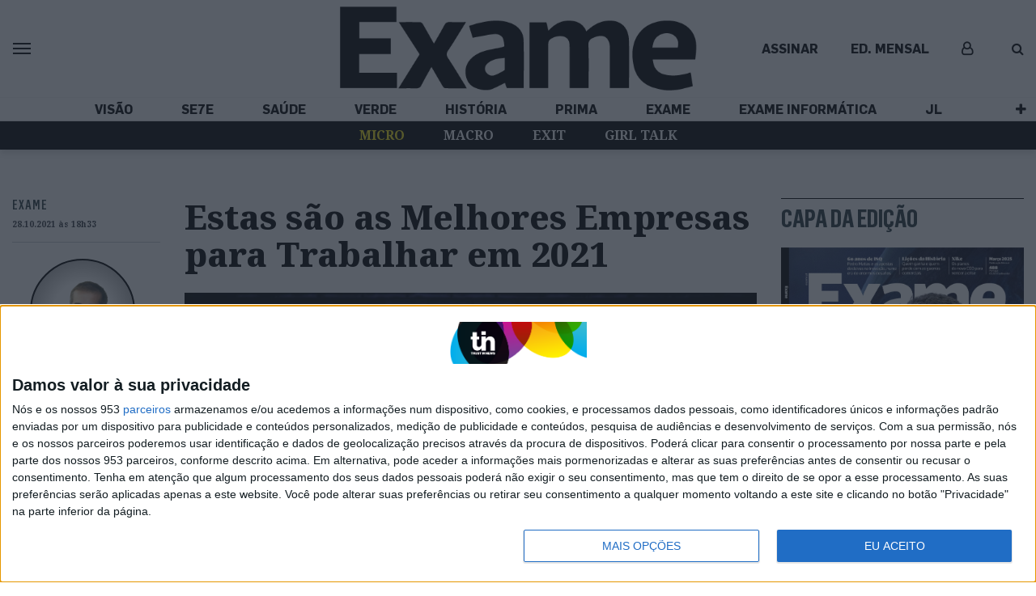

--- FILE ---
content_type: text/html; charset=utf-8
request_url: https://www.google.com/recaptcha/api2/anchor?ar=1&k=6LfVhpIUAAAAAHhKR55G3VQ4CmAGzxanuG2mRI0n&co=aHR0cHM6Ly92aXNhby5wdDo0NDM.&hl=en&v=TkacYOdEJbdB_JjX802TMer9&size=invisible&badge=inline&anchor-ms=20000&execute-ms=15000&cb=1no905uaxqvk
body_size: 45653
content:
<!DOCTYPE HTML><html dir="ltr" lang="en"><head><meta http-equiv="Content-Type" content="text/html; charset=UTF-8">
<meta http-equiv="X-UA-Compatible" content="IE=edge">
<title>reCAPTCHA</title>
<style type="text/css">
/* cyrillic-ext */
@font-face {
  font-family: 'Roboto';
  font-style: normal;
  font-weight: 400;
  src: url(//fonts.gstatic.com/s/roboto/v18/KFOmCnqEu92Fr1Mu72xKKTU1Kvnz.woff2) format('woff2');
  unicode-range: U+0460-052F, U+1C80-1C8A, U+20B4, U+2DE0-2DFF, U+A640-A69F, U+FE2E-FE2F;
}
/* cyrillic */
@font-face {
  font-family: 'Roboto';
  font-style: normal;
  font-weight: 400;
  src: url(//fonts.gstatic.com/s/roboto/v18/KFOmCnqEu92Fr1Mu5mxKKTU1Kvnz.woff2) format('woff2');
  unicode-range: U+0301, U+0400-045F, U+0490-0491, U+04B0-04B1, U+2116;
}
/* greek-ext */
@font-face {
  font-family: 'Roboto';
  font-style: normal;
  font-weight: 400;
  src: url(//fonts.gstatic.com/s/roboto/v18/KFOmCnqEu92Fr1Mu7mxKKTU1Kvnz.woff2) format('woff2');
  unicode-range: U+1F00-1FFF;
}
/* greek */
@font-face {
  font-family: 'Roboto';
  font-style: normal;
  font-weight: 400;
  src: url(//fonts.gstatic.com/s/roboto/v18/KFOmCnqEu92Fr1Mu4WxKKTU1Kvnz.woff2) format('woff2');
  unicode-range: U+0370-0377, U+037A-037F, U+0384-038A, U+038C, U+038E-03A1, U+03A3-03FF;
}
/* vietnamese */
@font-face {
  font-family: 'Roboto';
  font-style: normal;
  font-weight: 400;
  src: url(//fonts.gstatic.com/s/roboto/v18/KFOmCnqEu92Fr1Mu7WxKKTU1Kvnz.woff2) format('woff2');
  unicode-range: U+0102-0103, U+0110-0111, U+0128-0129, U+0168-0169, U+01A0-01A1, U+01AF-01B0, U+0300-0301, U+0303-0304, U+0308-0309, U+0323, U+0329, U+1EA0-1EF9, U+20AB;
}
/* latin-ext */
@font-face {
  font-family: 'Roboto';
  font-style: normal;
  font-weight: 400;
  src: url(//fonts.gstatic.com/s/roboto/v18/KFOmCnqEu92Fr1Mu7GxKKTU1Kvnz.woff2) format('woff2');
  unicode-range: U+0100-02BA, U+02BD-02C5, U+02C7-02CC, U+02CE-02D7, U+02DD-02FF, U+0304, U+0308, U+0329, U+1D00-1DBF, U+1E00-1E9F, U+1EF2-1EFF, U+2020, U+20A0-20AB, U+20AD-20C0, U+2113, U+2C60-2C7F, U+A720-A7FF;
}
/* latin */
@font-face {
  font-family: 'Roboto';
  font-style: normal;
  font-weight: 400;
  src: url(//fonts.gstatic.com/s/roboto/v18/KFOmCnqEu92Fr1Mu4mxKKTU1Kg.woff2) format('woff2');
  unicode-range: U+0000-00FF, U+0131, U+0152-0153, U+02BB-02BC, U+02C6, U+02DA, U+02DC, U+0304, U+0308, U+0329, U+2000-206F, U+20AC, U+2122, U+2191, U+2193, U+2212, U+2215, U+FEFF, U+FFFD;
}
/* cyrillic-ext */
@font-face {
  font-family: 'Roboto';
  font-style: normal;
  font-weight: 500;
  src: url(//fonts.gstatic.com/s/roboto/v18/KFOlCnqEu92Fr1MmEU9fCRc4AMP6lbBP.woff2) format('woff2');
  unicode-range: U+0460-052F, U+1C80-1C8A, U+20B4, U+2DE0-2DFF, U+A640-A69F, U+FE2E-FE2F;
}
/* cyrillic */
@font-face {
  font-family: 'Roboto';
  font-style: normal;
  font-weight: 500;
  src: url(//fonts.gstatic.com/s/roboto/v18/KFOlCnqEu92Fr1MmEU9fABc4AMP6lbBP.woff2) format('woff2');
  unicode-range: U+0301, U+0400-045F, U+0490-0491, U+04B0-04B1, U+2116;
}
/* greek-ext */
@font-face {
  font-family: 'Roboto';
  font-style: normal;
  font-weight: 500;
  src: url(//fonts.gstatic.com/s/roboto/v18/KFOlCnqEu92Fr1MmEU9fCBc4AMP6lbBP.woff2) format('woff2');
  unicode-range: U+1F00-1FFF;
}
/* greek */
@font-face {
  font-family: 'Roboto';
  font-style: normal;
  font-weight: 500;
  src: url(//fonts.gstatic.com/s/roboto/v18/KFOlCnqEu92Fr1MmEU9fBxc4AMP6lbBP.woff2) format('woff2');
  unicode-range: U+0370-0377, U+037A-037F, U+0384-038A, U+038C, U+038E-03A1, U+03A3-03FF;
}
/* vietnamese */
@font-face {
  font-family: 'Roboto';
  font-style: normal;
  font-weight: 500;
  src: url(//fonts.gstatic.com/s/roboto/v18/KFOlCnqEu92Fr1MmEU9fCxc4AMP6lbBP.woff2) format('woff2');
  unicode-range: U+0102-0103, U+0110-0111, U+0128-0129, U+0168-0169, U+01A0-01A1, U+01AF-01B0, U+0300-0301, U+0303-0304, U+0308-0309, U+0323, U+0329, U+1EA0-1EF9, U+20AB;
}
/* latin-ext */
@font-face {
  font-family: 'Roboto';
  font-style: normal;
  font-weight: 500;
  src: url(//fonts.gstatic.com/s/roboto/v18/KFOlCnqEu92Fr1MmEU9fChc4AMP6lbBP.woff2) format('woff2');
  unicode-range: U+0100-02BA, U+02BD-02C5, U+02C7-02CC, U+02CE-02D7, U+02DD-02FF, U+0304, U+0308, U+0329, U+1D00-1DBF, U+1E00-1E9F, U+1EF2-1EFF, U+2020, U+20A0-20AB, U+20AD-20C0, U+2113, U+2C60-2C7F, U+A720-A7FF;
}
/* latin */
@font-face {
  font-family: 'Roboto';
  font-style: normal;
  font-weight: 500;
  src: url(//fonts.gstatic.com/s/roboto/v18/KFOlCnqEu92Fr1MmEU9fBBc4AMP6lQ.woff2) format('woff2');
  unicode-range: U+0000-00FF, U+0131, U+0152-0153, U+02BB-02BC, U+02C6, U+02DA, U+02DC, U+0304, U+0308, U+0329, U+2000-206F, U+20AC, U+2122, U+2191, U+2193, U+2212, U+2215, U+FEFF, U+FFFD;
}
/* cyrillic-ext */
@font-face {
  font-family: 'Roboto';
  font-style: normal;
  font-weight: 900;
  src: url(//fonts.gstatic.com/s/roboto/v18/KFOlCnqEu92Fr1MmYUtfCRc4AMP6lbBP.woff2) format('woff2');
  unicode-range: U+0460-052F, U+1C80-1C8A, U+20B4, U+2DE0-2DFF, U+A640-A69F, U+FE2E-FE2F;
}
/* cyrillic */
@font-face {
  font-family: 'Roboto';
  font-style: normal;
  font-weight: 900;
  src: url(//fonts.gstatic.com/s/roboto/v18/KFOlCnqEu92Fr1MmYUtfABc4AMP6lbBP.woff2) format('woff2');
  unicode-range: U+0301, U+0400-045F, U+0490-0491, U+04B0-04B1, U+2116;
}
/* greek-ext */
@font-face {
  font-family: 'Roboto';
  font-style: normal;
  font-weight: 900;
  src: url(//fonts.gstatic.com/s/roboto/v18/KFOlCnqEu92Fr1MmYUtfCBc4AMP6lbBP.woff2) format('woff2');
  unicode-range: U+1F00-1FFF;
}
/* greek */
@font-face {
  font-family: 'Roboto';
  font-style: normal;
  font-weight: 900;
  src: url(//fonts.gstatic.com/s/roboto/v18/KFOlCnqEu92Fr1MmYUtfBxc4AMP6lbBP.woff2) format('woff2');
  unicode-range: U+0370-0377, U+037A-037F, U+0384-038A, U+038C, U+038E-03A1, U+03A3-03FF;
}
/* vietnamese */
@font-face {
  font-family: 'Roboto';
  font-style: normal;
  font-weight: 900;
  src: url(//fonts.gstatic.com/s/roboto/v18/KFOlCnqEu92Fr1MmYUtfCxc4AMP6lbBP.woff2) format('woff2');
  unicode-range: U+0102-0103, U+0110-0111, U+0128-0129, U+0168-0169, U+01A0-01A1, U+01AF-01B0, U+0300-0301, U+0303-0304, U+0308-0309, U+0323, U+0329, U+1EA0-1EF9, U+20AB;
}
/* latin-ext */
@font-face {
  font-family: 'Roboto';
  font-style: normal;
  font-weight: 900;
  src: url(//fonts.gstatic.com/s/roboto/v18/KFOlCnqEu92Fr1MmYUtfChc4AMP6lbBP.woff2) format('woff2');
  unicode-range: U+0100-02BA, U+02BD-02C5, U+02C7-02CC, U+02CE-02D7, U+02DD-02FF, U+0304, U+0308, U+0329, U+1D00-1DBF, U+1E00-1E9F, U+1EF2-1EFF, U+2020, U+20A0-20AB, U+20AD-20C0, U+2113, U+2C60-2C7F, U+A720-A7FF;
}
/* latin */
@font-face {
  font-family: 'Roboto';
  font-style: normal;
  font-weight: 900;
  src: url(//fonts.gstatic.com/s/roboto/v18/KFOlCnqEu92Fr1MmYUtfBBc4AMP6lQ.woff2) format('woff2');
  unicode-range: U+0000-00FF, U+0131, U+0152-0153, U+02BB-02BC, U+02C6, U+02DA, U+02DC, U+0304, U+0308, U+0329, U+2000-206F, U+20AC, U+2122, U+2191, U+2193, U+2212, U+2215, U+FEFF, U+FFFD;
}

</style>
<link rel="stylesheet" type="text/css" href="https://www.gstatic.com/recaptcha/releases/TkacYOdEJbdB_JjX802TMer9/styles__ltr.css">
<script nonce="Zsw0cW6uwbIPrDkN9QyOpA" type="text/javascript">window['__recaptcha_api'] = 'https://www.google.com/recaptcha/api2/';</script>
<script type="text/javascript" src="https://www.gstatic.com/recaptcha/releases/TkacYOdEJbdB_JjX802TMer9/recaptcha__en.js" nonce="Zsw0cW6uwbIPrDkN9QyOpA">
      
    </script></head>
<body><div id="rc-anchor-alert" class="rc-anchor-alert"></div>
<input type="hidden" id="recaptcha-token" value="[base64]">
<script type="text/javascript" nonce="Zsw0cW6uwbIPrDkN9QyOpA">
      recaptcha.anchor.Main.init("[\x22ainput\x22,[\x22bgdata\x22,\x22\x22,\[base64]/MjU1OmY/[base64]/[base64]/[base64]/[base64]/bmV3IGdbUF0oelswXSk6ST09Mj9uZXcgZ1tQXSh6WzBdLHpbMV0pOkk9PTM/bmV3IGdbUF0oelswXSx6WzFdLHpbMl0pOkk9PTQ/[base64]/[base64]/[base64]/[base64]/[base64]/[base64]/[base64]\\u003d\x22,\[base64]\\u003d\\u003d\x22,\x22w5bCtkLCp8OjJsOCHsOwYi7CqsKddMKJM0x8wrNOw4bDtE3DncOiw75QwrIHdW16w4PDtMOow6/DrcONwoHDnsKJw6wlwohGP8KQQMOsw4nCrMK3w4LDhMKUwocxw5TDnSd3d3ElfMOSw6c5w4LCsmzDtiHDn8OCwp7DihTCusOJwr9sw5rDkEjDgCMbw4BTAMKrTsKxYUfDksKawqccAMKhTxkXfMKFwppWw6/CiVTDiMOyw60qEGo9w4kCYXJGw5pFYsOyGG3Dn8KjYVbCgMKaJsKLIBXCnhHCtcO1w57CncKKAxt1w5BRwqVRPVVhO8OeHsKGwpfChcO0CnvDjMODwpcTwp85w7hhwoPCucKjYMOIw4rDum/Dn2fCm8KKO8KuNQwLw6DDmsKFwpbChR5Ow7nCqMK4w4ApG8OgMcOrLMO4exF4ccOVw5vCgV0ifsOPXk8qUC/CjXbDu8KaBmtjw6nDsmR0woRmJiPDgTJ0wpnDqRDCr1gbTl5Cw4PCqV90Z8O0wqIEwpnDnT0Lw5rCvxB+WcO3Q8KfE8OKFMOTZFDDsiFOw5fChzTDpCt1S8Kew68XwpzDnMOrR8OcNHzDr8OkX8OETsKqw4TDksKxOhxXbcO5w4HCh2DCm0cmwoI/[base64]/DviIdw4bCvEBXw6VsAVbCpxvCo2TCucONW8OoFcOKVsOQdRRkAG07wopXDsKTw5rCjmIgw5gow5LDlMKZTsKFw5Zuw5vDgx3CoDwDBwzDn1XCpTgVw6lqw4tGVGvCvsOWw4jCgMKcw5kRw7jDncOAw7pIwoQ4U8OwDMO8CcKtWcOgw73CqMOAw7/[base64]/wqvCt8KGw7vCqMO1w6nDncOTAMOtwqkQwqfCtkTDvMKBc8OYZ8O1Tg7DqGFRw7UsTsOcwqHDgVtDwqs+UsKgASfDucO1w45+woDDm0Usw5/Cl2JWw4HDqRElwqczw4xIHkHCtMO/LsOLw4YGwrzCtcO4w5HCrkfDqMKZTMKHw4LDpMKWaMOIwrjCtWHDqcOUHmXDiVY7UMOhwrLCssKnAjxCwrpmwq8GQVEJecOlw4DDj8KAwrTCnXvCrMOiw75SJgbCicKfX8Kow5DCnh0Xwo3Cp8OWw50uLMORwqhzd8KpYi/CjcO3IFrDkB/CojLDpBvDvMO3w70vw6LDgnpWPAREw5jDiETCpQF7AxkEMcOOZMKnWULDtcO3bUI9RRPDqhzDiMOtw6wBwoHDkMOlwrcIw4Jnw5LCqDTDhsK0ewvCq3fCjEUowprDkMKUw61JSsKgw7HDmlIew7PCjsK+wqk/w6vCnDRAGsO1ax7Di8KBZ8Odw5Ypw4dvD13DqsOAFQvCm1d+wphhZsOBwp/DkRvChsKWwpx6w5PDlxY0wpwUw7fDljnDuHDDn8Kxw7/CpSnDgcKowoTCkMKewqIfw6fDghNjemBqwqFjV8KuUsKJIcOCwr5CZhfCnVbDnTbDnsK4AGrDrcKfwojCjTgiw6fCq8OcRh3CrE5+dcKQSirDtHM7A39YM8K/CX8bGWPDhGfDhxTDmsKFw73CqsOjYsOman7DhcKuP2gMHMKBwotWGADDhCBCFcKlw4/CiMOhOcOVwq7CtnDDlMOcw7w0wqfCuynCicOZw5tfwpMtwp/DhMO3P8Khw5NhwovDrVbDsjpZw4/DkS3ClDDDhMKEHsKpScOdNj05wocWw5kjwr7DsVJHLxV6woVRDcOqAl4rw7zDp0oGQT/[base64]/CuMO/[base64]/CpD3DvmB4w7BcPEBYw45MYyHCsiTCkDTCvcKWw7bCrXA/YWDDslwbw47DgsKHZ14JEWjDmUgQWsK4wrzCvWjCkgDCt8OFwrjDmhvCtEPDh8OKwozDmsOpF8O5wqsrHFEHADPCiAXCqk1Sw47DocOEBQE4TcOhwqrCu0/CmC5pwr7Dg1RhNMK/DFbCpQ/CqsKdF8O0DhvDo8K4W8KzMcKbw57DgmQdAh3DrU8cwoxfw5rDicKkQcOsF8KyPMOqwqjCisOHwoRowrA7w6nDtDPCijo4JU9hwp5Mw4LCkS0kDEgoCypCwoNofGJOHMOSwqnCvAjCqCgzEsOKw4pyw7UgwofDgsK2w40wEjXDssKTGgvDj0ELwpVgwp/Cj8K6dsKVw4Nfwp/ChXhgKsO7wpvDhmLDhBnDosOAw6RxwqsqBWhEwq7DscKiwqDCo0dSworDgMKVwogZfEdEw63DqR/CuX5yw7nDkxHDvAlew4TDmgjCg34Lw6DCoTDDlsO1LcO9Q8KrwqrDogLCqcOSI8OcCnBXwpHDqm/Cn8KOwo3DmcKYPcOXwqTDiUBsKcKzw4bCq8KBcsOdwqHCpsKYLMKowp0nw7p5MGsCWcOcRcKTwr1lw5wJwppFEkltGT/[base64]/ZsKhQ2IXw4jCjibCtEDCgnHDtsOsw4vDmUVrXBQDwoLDgEo1wqYiw4JfCMOLGCPDqcOHBMKYw7FrMsOnw6PCi8O1aSfCjsOawrhzw6zDvsOhShp3KcKcwpjCucKlwrRndFFBBGpdwoPCuMOywr/DoMK5RMOncsOvwrLDvMORWUJqwrQ0w5htSlFQw73CmzzCmjZxd8O/w6VPPU0swqfCvsKCOj/[base64]/CsXlcw4bDpD7DucKhCsKSJlYxwozCjcKRwr7Do8Kjw4DDjsOowrzDvMK7woPDlGbDjHAow6xWwpLDqGXDvsKpK3sCYzUxw5YhOHhjwr4vCsK3OH98RC/CpMKTw4/[base64]/[base64]/w57CqcO3OsOXIBUWICDCncK9FsO9bMOHKVUoG0rDjsKGT8O3woTDnyHDjk56dnXDrB45ZX4SwpXDkn3DoQfDrR/[base64]/Dj8Oyw7s5KBYPw4JFw5zCozFtw67DvAU7IDHCscK1LCkbw5Bfwoplw7nCiS4gw7LDssKfeBQ1BCZgw5c6w4/DsQA7Y8OmcgN0w7vCvcOPAMOdPn3DmMKJOMK1wrHDkMOoKGtAdl07w6LCgS5OwpPCsMOfw7nCu8O2AH/Ci29xB2kEw43DlcKQYj1hwo7DpMKoWF4xS8K9HxJMwqcnwoZJQMO8w4FCwqfCnwTCmsKOKsODFQUcQUdxcsOWw7EQb8OUwrgGwpl1ZEUswoLDrXVlwrHDqV/DjsK7E8KawqxEYsKYBcOuVsOiwq7DlnR+w5XCkMOyw5Quw6jDlsOVw5XCjl7ClMOZw5s7MS3DlcOdewRENsKew5kVw7ktQyxgwpULwp5rRDzDozYcIMKxUcO7A8Ocw5tEw7ZXwrjCm0ZTT2rCrngSw6AtDiZPbcKsw6vDrXQ6alHChFrCvsOZYsOVw7/DgcO8bT0qDjpVaybDgWvCs2vDigccw4kEw4h1wpNCUQIWJsK/[base64]/w4DDvsOcw4gwO8OZdRIewoURBMO1w4XDkFrDrj0ZKCFlwr8nwrvDi8KOw6PDjsKVw57Dv8KMQsOrwpDDon4wPMKeYcOkwqA2w6LDusOVOGjCsMOhECnCrMO+WsOEVTxnw4/CpyzDhQ7DlcKWw4/[base64]/EsKNworCh8K+KcOUwo9xL8O8BnLCnyE2w783W8OnWsKHdUk6w7kKOcKMEm/Dj8OWVj/[base64]/wqdTwqzDk2NeBQPDohjCoQwoCHPDjDfDoH7Cmg/DmCcmGVdFCk7DmyZbGkoTwqBqRcO9BwsleR7Dqkd/[base64]/Cu3Z/wqZ2wp7DtXw5wrzCsi3DoSXCiMK/UivDun7Cnxo/ckjDtsKvUlRVw7/Do2fDtRTDuAxFw7LDvsOhwoLDqBlSw7IgbcONNsOsw4DCpMORUMKlUcOawo3Dr8K0JMOkL8OvCsOswpzDmsOLw4MNwr3DqiE+w4JRwr8Hwrg6wpDDhQ3Cuh/Dk8OMwr/Cn2c3wqHDp8OiGW1hwpHDsUXCii3DlW7DsmBrwpIJw7Rbwq0hCnheFWFLDcO+G8OEwroJw5rCtGtCKycLw4HCrMOyHsODQEMqwozDtMKQw7PDlcKuwo4Uw5jCjsOPK8OgwrvCscK7cFIUw4jChjHCkCXCnBLDpxPCql3Cu149UVs2woZqwpzDj2g5wr/CmcO0w4fDrcOEwo9AwrtgHcK6wpRVCXYXw5RENMOjwotqw7c0JHpVwpQPfFbDpsOPADVNw73DsCrDnsKbwo/[base64]/DgcKgwr/[base64]/Cm1cbTnQeccOWw5o8MMOzw7LCpcKiw4t+UDVrwp7DownCqsKbRkFCOhDCohbDnF0CX00rwqDDm1t2RsKgfsKpDELChcOBw6rDgRfDpcOsKUbDm8KHwoJnw7I1VztSZibDssOzMMO5d3xgKcObw6sNwrLCpiLDp38CwojCnsO/E8OLDVLDlShUw615wrfDk8K+Y1jCp0Z4E8OGw7TDusOdYcO3w6jCunXCsxMXD8KNbSYsbMK3b8KmwrIuw5ExwrfCj8K6wrjCtGY0w5jConI8ecO2w6BlUMKiex0rZsO0w4/Dq8OHw5LCtyLCgcKwwp3Dm2jDplPDjUXDn8KpB0zDpTbCiS7DsRNnwpJUwop0wpjDnScUwojCsiZzw4/Dk0nChlnCh0DCpcK9w4Iww7/CtsKIDk/DunfDmgEaAmDDlsOuwrjCpcObFsKCw7Ygwq7Dhj0yw5DCumRbR8KJw5/Cn8KVFMKGwqwrwoLDksK/RcKbwrTDvwzCmMOXNF1AFgNow4HCsR3CusKxwqMow7XCisKiwo3CgMK4w40zGS4nwrEtwrxvADkJRcKkJljChBFha8Oewqo1w5BTwqLChwfDrcOhGHTCgsKVwpwiwrgxDMOLw7rCnVpxVsKJwpJdMWDChCYrw5rDh2XCk8KDIcKwV8OYXcO/[base64]/CvsK3Whd2w54hw6/DgsKcw4E8BsKDZ07DkcKNw4bCsEfDrMOUdsOTwoxfMxcCVR8yF2BcwqTDuMKTXBBKw4fDjD0YwqszbcKvw6fCr8KMw63CiVpYUhwWTB16OkgLw4/DsiAuB8Krw5Mtw5zDpxtQB8OULsKrQcOBwo/Cv8OXQj9/[base64]/Ct3cJdsOtfTkedQ0rw5cDSGR2dMKiwpxIEFBCeVTDh8KNw5XChsKqw4tpczAOwqTCkgzCtDDDq8OwwqgeOMO6FXRyw498McKPw4IOQsOhw58CwonDpnTCusOTCcOQf8KoA8KQUcKARcOwwpQJAyTDoV/DgiMCwrdFwowBI3QmPMK8JcOpMcO3bMOuRsKTwrLChVHCh8O9wpY8dsK7MsKFwp4zD8K0SsOsw6zDkhwPwoYnTyDDuMKRZsOTIcOowq5Cw5/[base64]/Ct8KIwq0mTcKqw54ZPTnDomHDk016cMK5wo4QdcOPKi4GChxwIRbCrEgZH8OcPsKqwqQvCDQ5wrMfw5HCi1tkIMO2XcKSbz/DgSdhbMO/w6rDh8O5OsKIwokjw6DDj34nP2tpC8OUYgHCm8OCw5dYG8O+wopvOmALw7bDh8OGwprDosKYEsKnw6M5ccKDw7/[base64]/wp4tw55jwq1Dw5nDoMKOYsOTwrMZw5AxRMOzfMKMw4/[base64]/LhJlW8O9RSLDrsOqw5YRw5TCgMKIwrg8wqsDwozDoWPCk2XCr8KcCMKiFhnCvsKTExjCm8KyLcOLwrYyw71MW0U3w50oEijCgMKYw5TDj1BbwocFZMOWNcKNEsOBwqFIO3R/wqTCk8OVWMOjw4zCicOdSXV8WcOKw6fCtMKdw53CoMKGKBvDlcOxw5PDsEbDoxnCnS4fTX7DtMOWwoVaIsKZw7NwC8OhfMO6w4VgRkDCrSTCtlHDunfDucOcGSfDkAQzw5/CsDTCo8O7LFx6wo/Cm8OLw6AXw69NLF5ra11TLsKLw61uw6cXw5LDl3Fvwqopw417w4IxwrfCi8KzI8OHBzZsF8Kqwr5/KMOYw7fDv8K/w5tACMOLw6x4FAAFDMO4NRrCoMO3w7A2w4Naw7fCvsK0HMKwM3nDq8K5wqUpAsOORSh5NMKXSVZKYWtdfMOEcV7CuU3CoilRI2bCgVAGwrxFwoYMw77CkcKjw7LCp8O/P8OHO2PDgwzCr0IpfMKDXcKkTXETw6LDvHJXfsKWw7FkwrEmwpZiwrMYw5zDr8OqRsKUfsK4QlcfwpZGw4YSw7rDi397F27Cq2ZmORNkw79/AyovwpFneA3DrMKINy8SLGEGw5TCoBpHXMKhwrEIw5rDqMO5NwZPw6HDjCE3w5k2HX/Cq0xrB8O8w5VswrrCl8OMWsOCFA7DpVVQwp3CvMKJQ3NCw43CpEMlw7PDg3fDh8KSwqQXH8KDwo5oRMOgCjnDqj9kw4dOw6YdwqDDkS/DmsKXe03DjTPCmhvCgyPDn1sBwoNmV07Cjz/ClW5fdcK/w4/DnMOcFAvDvhdbw6bCi8K6woh+Ny/DvcK2YcOTf8KowoE4BwzCk8OwXRrDrMO2NkkaEcOrw4vClEjCpcKvw63DhyHCsAcow6/DtMKsTcKyw7rCrMKNw53Cm2fClhQ8McOBNXzCrn3Ck0ccAcKHAhovw5V6OhtUFcObwqTCncKQbsKwwpHDk3wGw64EwpLCiArDu8O+w5lqwrPDr0/CkBTDqRoufsOkCXzCvDbDkD/Ct8O8w4c/[base64]/LQHDrQfDsG9nw7/[base64]/w6rDgsKew61TwqDClwHDsHMLw43Dli7CgsOtKQFYdxLDvlvDuGENHGx1w67CncOJwoHDj8KBasOjHTg2w75dw51Tw6zDl8Obw78MTMOtTl47N8Olw4Eww6p9RQZ2w5EUVcOXw7wOwr7CucKJw5U1wpnDp8OsZcOWMcKPRMK6wozDjsOWwqUNSBIBbXUYFcK/[base64]/CpAkRaMO6PcK3e8OXfcOrw7jDrsOUw5rChcKlO8KPRcOKw5bCjGw8wrPDv23DqcK3VUDCg1IdLcO/XsO1woLCpjdTUMKvKsODwoVPU8OeWR8uACnCiRkRwpvDosKhw488wowcHHRsAXvCtkvDpMO/w4s1W2Z7woXDqwnDr38dNzUiLsOUwr16VkxuLcOow5LDqMOYeMKnw7lfPksAD8O9wqcKGMKjw73Dr8OSAsOKcwVWwpPDonbDo8OkJATCjMOJVW8tw73Dqn7DuV/[base64]/[base64]/CtX3DqCzCmCjCqMKMAMOmwopxwqDCjkHDicKcwo59wpXCv8OBAGBOFcOEMcKgwpoDwrUIw6E5NhbDux/DkMKRZwLCusOmcEtGw5hAZsKsw54iw79lXGQGw4bDvz7DhyTDscOxGsOaJUjChjVudMKkw73DsMODwpXCgzlGdAXDu0zDj8Omw5/Dog7CgRjChMKgaDbCs2zDvnjDuTPDl2bDjMKHwr4ESsOlfTfCkmtxHBHCrsKuw6oKwpQDY8Oowo9awoDCn8OZw5EzwpjDj8KewqrCkEvDkxkCwr3DjzHCkRwfV3QzbFYnw4xmX8OUwq9tw65Dwo/[base64]/Cv8Kxw6jDrCjCkcKVwp/ChB1mFxAXEnPDom/DkMOQwp55w5UdUMKjw4/Ct8KDwpgAw5EHw5gnwqRjwr5ANsO4CsKDL8OXd8OHw5doCsOqbcKIwobDiwvDj8KLDXfCh8OWw7VfwptIb0F9eQnDvDh+w5jCu8KRSAYIw5TChyXDqX9OasKBAFkuP2Y8F8K5U3FIBsOFIMO9UmjDkcOzSiLDnsKtwr4OYG3Cl8O/w6rDlx/DgVvDlk5Bw5HCksKiDcO+ecKpIkjDiMO9PcOPw7jDg0nCvi1nw6HDrcKww77DhnbCmAXChcOWDcKHRmkdAcOMw4PDvcK9w4Yuw6jDgsOUQMOrw4h/wrpFeQ3Dm8KLw61idHJdwox/PBjCrADCqwfCg0lxw7sTScKwwqLDoElSwopCDFPDgQnCmMKnHG98w4gHVcKJwqEpXMKFw44zRA7Cs0XCvxhTwp/Cq8K+w4MewoRWByHCr8KAw5PDuVATwqTCnnzCg8OmeyRsw4ExBMO2w4NLG8OSb8KjcsKxwpfCmsO6wrgkJsOTw6w9K0bCsBwmEk3Dkz9bTcKHFsODKA8KwotSwq3DpMKCdcKzw63CjsOCB8KzLMO6ZsK2w6rDpTXDrUUFQC9/[base64]/[base64]/[base64]/CpHR5B3TDjG3DnMKYXsKDeS1Aw7o7X2LCmWg4wq8Iw4vDkcOsO2zCu2DDl8Kld8OPXMKsw51qfMOWGsOybkXCoHRCN8ONw4zCmA4HwpbDjsOQU8OrY8KoF1llw7tKwrltw7kNAQclcxPCnzLDjMK3KXYtwo/CqsOQw7/DhwgLw68pw5XDlxLDizQvwofCocOYMcOkOsKLw5lqFsKUw4o4wpXCl8KFYzIYfcO3DsK8w6zDj2MYw7Qywq3DrELDgVBwV8Kow7AfwoYtB3jCoMOgSBjDoXROO8KmEnjDvSbCtnzDggR/PsKkBsO0w7fDh8Onw6jDiMKVa8KKw4LCk0XDt0fDhzh1wqRHw79gwpB9EsKKw5TDs8OyD8KqwqPCrAXDpsKTXcOHwrjCo8O1w6/CpMKbw5VVwpUIw5B6Rg/[base64]/Do8Kbw7TDgjzDjVpPwpwjKsK1Z8OUUWRNwrHDtgbCm8OrCkfCtXVNwobCocKFw5UnfMOkTlbCj8KWXG/CqXBTWMOhBsKCwo3DnsKuVsKBKMODMHprwrfCrcKUwofDksKhISHDucOFw5JpL8Kww7jDrcKqw5lWDDjCk8KUDggOVhbDucOew5jCjcO2ak4sesOlIcOIwpEjwqQRWF3Dr8OpwqcmwonCjCPDml/Dq8KnYMKbTTs5KsOwwoFTwrLDsyzDt8OYZcOBfznDlMKuUMK7w48sWDdFFwBLbsO1U0TDr8OHW8O/w4PDnsOKF8KHwqROwpDDm8KBw5g7w48yNsO0Lh9ww6xMW8OIw6dJwo4zwrrDhMOGwrXCiQ/[base64]/w7EnZcO0aHTCpzXCpTfCkAVXAcKwacK0csOvBsOUQMO3w7YgPV53PTzChcOwSzrDp8K9w57DvxXCmMOVw6F6TBzDpGzCt3NUwpI4WMKURcOuwq9DDFRbV8KRwrJUfsOtVwXDgTTCuhgGCAkST8KWwp5eX8KdwrhlwrVOwr/CigJuwox3cwLDqcOFccOJJCLDjxdXJBLDtCnCqMO7S8KTHyYObV/[base64]/CqsKJw5tcwrENMMKDUsOdJMODwp/[base64]/ICbDpsKawqTCqgBgwrnCo8OgEsOndsOCEhzCt8O3ccOzWghHw48BwrHDkcORIcOHHsOpwpvCvGHCq1Icw6TDsj3DtQVGwoXCphIgw5lJUycGwqUYw71QKHnDty/DvMKLw6rCskfCnsKEMcO6JUtvCMKpCcOfwqLDskXCi8OLZMKzMiXCrsOhwoLDqMKSIRLCjcO/IsKTwqFnwpnDt8ObwrvCmMOHSwfCtFnCjMKww60Vwp/Ck8KKMDRUKlhgwozCjhBrKCjCjntowpbDrsK9w7M4C8OQw4dTwq9ewoY3cy/CqMKHwrVze8Kpwq4tBsKywqRgwpfCpyJmG8KkwozCoMOow7MGwprDoB7DrFkBLBA9e2rDp8KnwpNmXEVGw7fDkMKewrLCq2TCgMOMBGM5wq/DoEoHIcKYwpvDkMOUc8ODJ8ONwrDDuFJEAnbDkQDDiMOTwrzDnwXCk8OIBQbCkcKCwo8ccl/CqEPDginDqy7CnA8rw47DkmRrXzcDe8KcSBgZbyfCjcKsYFcIZsOrB8Onwp0uw4NjdsKpXV81wpnCs8KAFgjDscOJN8K8wrQOwo0qdX5pw4zCqkjDul9Twqt/w5IHdcOpw4JhQBHCssKhbEwWw5DDm8KFw7PDqsKzwrLDjmvCgzfDoWDCumHDlMKIB3fCilQaPsKdw6Z1w6jCs03DucO2GEDCoFrDtMO/R8KiOsK4w57CpXgFw7YLwp4fFcKyw4plwqjDoUfDrcKZMTHCmykpT8OQP2bDpCc7BGlEX8Kvwp/DscO9w4FcIlnClsKoRRdyw58mEETDpXjCr8KrYMKkH8OnYMKywqrCpgrDlAzCp8Kew4oawotQJsOgwq3CsBzCnxTDpQ/CuEnDqBnCjkzDlS0pRWjDpjpabBddbsKkZC3DvsOcwrnDv8Kswo1Kw4AXw5HDrUHCpkJ1csK6Ij4aTyvCtMOQGhvCusO3wrDDmz5EOAHCvcK1w7liYcKEwrgtw6koYMOOVxEob8OvwqhgXVg/[base64]/CoSxHNW4+wrQxbzHDg1lIw7vCj8KEwrQ2wobDisOkw4jCrsOYPETCjHXCujfDnMKow5RKdMK8dsKmwqhBEx/CgVfCgnw1wrVQGD/DhsK3w4XDshYMCCVmwqVNwrpkwqFAOCnDlkTDpkVLwod5wqMLwolgwpLDhEnDh8KwwpfCrMKwahADw5TDuizDmsKKwpvCkxTCvVEgcTtWw6nDl0zDqgR1ccO5fcOvwrYHCsOHwpXCksKRJ8KZc25OajA8bcOZacKbwpFTDW/Ci8Oswot9AQEEw6AuDAjDlWLCinkjw7TDi8K8HSrCiX4oXMOzO8O0w5PDiSljw4FJwpzCjht/UsOfwqLCg8KRwrfDq8Kmw7VZA8Kqwp8fwqHClEZSb2sfJsK0wo/DgsOswo3Cv8O1FXJdX0tbVcOAwoVMwrVcwpjDs8KIw5DCkWsrw6wvwp7Cl8Ohw4/CrMOCFBsww5UNNzVjwpPDjzB7w4F7wo/Dg8K7wrFKPlcGQ8OIw5RRwoE8WDVSWMOaw4EZflEbZBfCmHfDjAINw4PChVvDvsO0J3lhW8KYwqLDhhvCtlkXGQPCksKxwoMRw6BSZMKywobCisKHw7fCuMKbwr7CqMO+JsObw4/CsxvCjsKxwqUXdMKgLlNXwrjDicO7w6/CnF/[base64]/CrcO5NMO1wprCjcKAwo/CuCEtccKSZzTCiwANwoXCnsKeWiA2PcKIwpAFw4IQEQfDpMK7e8KzaWPDvHLCusKFwoQVCXF6DUszw7FmwopOwoTDq8Kfw4vCuhvCkTEOUcKYw6p5MUfCt8K1wq0XJHZ1wrZRL8KodCfDqFgIw7/Cq1HCgU5mYU0CMATDhjE2wqvCp8OhAjteOMODw7hoWsKpw5nCjU89J3AUSMORQsKAwpHDpcOnwowKw6nDoA/DucKzwr97w4g0w4IoWWLDl1Qvw4vCnkXDgMKUe8KUwpoBwrnCjsKxRMKnQ8KOwppaUWvCpzBYf8OoacOYHcKCwqUNKkjDg8OjT8KRw6/Ds8OYwrEDOw95w6XCpcKYBMOBwoMzQXrDtAXCpMOHXcKtHToAwrrDl8KGwrhjYMKEwqofB8Kvw5MQLcK6w54aC8KxW2kXw7diwpjDgsOIw5jDh8KvS8KGw5rCmkFAwqbCj1bCisKEc8K+IcOFw41FCMKwNMKRw7I0SsOtw77DrMO4YEUgwqltB8OLwqphw6h/wq7DszXCgmzCjcKQwqTCmMKrw4rCmD/CtsOJwqrCusOpRMKnfEYMfEpQN1rDqFEnw6DCqnPCpsOJcioOc8K9SwvDo0TCsmTDqMOTB8KEckbDkcKTfiDCrsOGJsOdSWjCslTDhjjDqDVMfMKhwqdUwrzCg8K7w6/[base64]/[base64]/w4zCp8KJNMOOFMKOw7gQJ8OewoN7fcK4w6DDkDXCmcOdDljCvsKSWcO/[base64]/[base64]/[base64]/DohI4wqzDvlcJdcKfUsK7Ul7CqMO/P8OdTcKCwoBew7jCmkDCosKhfMKSRMK0wpsKL8Okw65yw5zDr8O9dWEIQcKgw5prZMO+Rj3Dr8KgwpRpacKEw4zCnkfDtVogwqt3wosiRsKuSsKmA1bDow9qW8KIwrfDt8OCw4/DhMKCwoTDiiPCtzvCosK4woXDgsOcw6nDgDvDucKBPsKpU1fDlcOZwrzDtMOJw5HCgMKGwrANZcOIwpp7ay4NwqxrwoAaC8KpwpPCphzDtMKrw4rDjMOfH0QVwpQ/wpDDqMKmw709DsKdDl/DtcKlwpzCgcOpwrfCpCbDsBfCvMOkw6zDq8OiwoYEw7VlP8ORwpI+woxWGMOKwr0ebcKXw4VfNMKmwqlIw55Gw7fDjhrDvhzCoEPCm8OhLcKiw6p6wq/Dv8OYM8OEIhAVF8K7fRJyb8OGIsKRRMOQKMOFwpHDh3/DgsKEw7TCrCnDugdlcW3DjAMKw7Fbw6k6wprDlQLDrDHDn8KWFcOKwq1AwqbDqcKKw53DpkdadcOsJsKbwqHDpcO3Nz01FEfCrWEXwpjDu2EOw4/[base64]/wozDi8KVw5PCtcKbPD18w4bCuWXDr8ONw6kNWzjCs8KUXSJ/wpPDmcK4w556w73ChRsQw74VwoF7b2PDqgc/w7zDgsOTEsKkw5RnJQ1yYRDDscKeI3LCjMOoEnB/wr7CoVBGw5HDrMOkfMO5w7nCqcONfGUQKMORwqAXVMOULHMgOsOew5LCnMOaw6fCj8KHLMKcwrsoGMK0w4vClA3DrcKiYG3DpSEfwqVNwoTCssOuw70iQ3zDs8KDCBZpO3xjwoXDvWN2wp/Ci8KlUcONM3l2woo6QMKmwrPCssOXwrPCu8OJQFo/KHRfOVcmwqPDuntIfcOewrAFwoVJFsKmPMKZPMKww5DDscKIKcOYw53Cn8Kow7o2w6syw7M6acKFYjFLwpLDgMOUwoLCusOZwovDk1jCj1fDhMOuwpFHwqzCkcKxUsKCwqJ8X8O/w7XCp1kaKMK+w6AGwqgawr/Dm8KYwrtsN8OlXsKmwq3DvAnCsnfDuFR7eSUeXVzCt8KLOMOaFGoKEn/DkSd3Ln4Uw6sbIArDtHtNJjzCqnZuwpBxwoZ2BsOIZcOfwpbDosO5QcOhw64+JDsdYsKiw6PDscO3wqByw4olwo/CsMKoR8OXwqsCTcKFwqEBw6vCvMOHw5NMIsOEDcO+XcO6w78Cw4Qzw5kGw4/DknpIw4vCvcK5wqxDF8KJc3zCj8KIDDjCkF7CjsOTwrTDsXY2w6zDgMOzdMOcWMKEwqQmTVhDw5fDh8KowpALUBTCkcKzw4nDhn0pw5LCtMONDXTCqcOfLDTCsMKLGTjCrlwawrbCriLDnFVYwqVLX8K8DW1JwoHCmMKpw6zDscKyw4HDtWFQG8KEw5HCu8K/[base64]/[base64]/CnVRPwprDnCNFYsKtwqzDgcKBwpx2w7tmwqnDrcORwpjCocOMPcKxw6/Dj8OIwpYidDrCvsKqw6rCvcOyK2LCs8O7wr/DmcKoASHDpjoAwqJXeMKIw6XDhmZrw5wlVMOMaX4oYDN6wpbDvGYsEcOrccKZYkRhUnhhMcODw4jCoMKgasKUDXx0RVHCpiwaXGLCtsKRwq3DvELDkFXCqcOPwpzCiTvDhgDChsOoDMKoEMKOwobDrcOGEsKVQsO8w7TCmjHCr3/ChlUQw6bCicOyDVpBw6jDpBl2w7sGw5Yxw7tyVCwCwoswwp40TzQVUm/DhzfCmMOuQGQ2wqkbHyvCtCtlUcK1KMKyw7zCgy3CsMKBwoHCgMOmIMO9RTnDgzZiw7HDp3nDt8OAw6M2wq/Dp8KhGiPDtRgWwpPDtDxIIQjDoMOCwrgMwofDtDFaL8OGw4gwwr3Dt8Kiw6fCq3wIw5LCnsOkwqN0w6YCA8O7w7fCqsKlO8O2KcK8wr3CuMKJw49Fwp7CvcODw5FUVcK7ZcOjCcOkw7LCnWbCp8OSeybDiQzCh1Y6w5/Ct8KmXcKkwpMtwrZpD0hLw40TC8KcwpM2P290wpQiwrLCkE7CncK/SXkEw6/DtDxGLMKzwrrDrMO6w6fCiUTDtcOCHhxdw6rDsUxuYcORwrpFw5bCjsO2w4g/w7lFwr7DsnlBKGjCssK3PFVvw6/CosOtOThvw6jCuknCjwYZDxDCsWkvOAjCk1rChThLIWzCiMOAw5fCnxfCllIAGMOww6s5CMORwo4tw5vClcO7DxJ7wobCoUHDhTLDrnPDlSMVTcO1FMOWwrE4w6jDoAlqwojCrMKUw5XCng3DvRdgNEnCgcO4w54WYlhtCsKhw4DDiifDrBxaZEPDlMKiw4XDjsO/Q8OTw7XCtwc1w5Jkd39pDXnDjMKsUcKCw79Gw4jCqxTCm1zDhUJaXcK3RHsMOVs7d8KwKMK4w7LCrD3CmcKEw4ocw5XDjATCjcONWcOiXsOVEmkfUiIBwqM/M1LDt8KUbCxvw4LDk3EcTsOrURLDkTDDrjQlGsKzYiTDosOFw4XCmnsLw5DCnAJrYMOWEEB+fHrCm8O3wqFFfCnCjsOtwrzCgsKFw5UIwojDhsOBwpTCjnXCs8Kxwq3DpRLCu8Oow5/Dh8KaD0/DgsKyEsOCw5AxQ8KDEcOKHMKoHXYQw7cfesOxHEzDgXfDnVPCuMOoIDnDnkbCjcOmwp7DmknCrcK3wrYMFUM+wo5Vw50cw4rCucKdUMKjEsODfDbCncKtEcKFXRkRwqnDrsOnw7jDq8K3wpHCmMKJw6Vsw5zCrcKQDcKxaMOOw7ERwrY/wqR7FUnDlcKXcMOQw4tLw6t0wqBgMgVowo0Yw5N8VMOxFAYdw6rDtcO3w6PDmsK8YxnDqzDDqznCg0bCs8KRC8OBMxTDpsKeBMKPw5B7Ez/[base64]/w7RQOmvCosOewpM4ScOdL8K3XUZNw4zCh0kSw7tHRX/DlMOeJkpEw7F9w5bCvcKdw6IJwrDCisOiZsKlw4ouVRluNRhScsO7F8OrwpgwwqkdwrNgR8OxbgZMEB06w7DDtCrDkMKkEUsgbHstw7HCi294W2FhLDvDl3TDjAM/dH8iw7nDhnXCgTlPZ0gbUhoOAMKzw5kTfArCl8KEw7Mzw4QmAMOHV8KpTEEVPMOBwpJawohRw4bCk8OYQcOXS03DmcOuMMOlwr7CqRpVw7PDmXfCigHClMO/w6PDjMOtwo8+w64wEz4Ywoh+QwZgwqHDoMKA\x22],null,[\x22conf\x22,null,\x226LfVhpIUAAAAAHhKR55G3VQ4CmAGzxanuG2mRI0n\x22,0,null,null,null,0,[21,125,63,73,95,87,41,43,42,83,102,105,109,121],[7668936,448],0,null,null,null,null,0,null,0,null,700,1,null,0,\[base64]/tzcYADoGZWF6dTZkEg4Iiv2INxgAOgVNZklJNBoZCAMSFR0U8JfjNw7/vqUGGcSdCRmc4owCGQ\\u003d\\u003d\x22,0,0,null,null,1,null,0,1],\x22https://visao.pt:443\x22,null,[3,1,3],null,null,null,1,3600,[\x22https://www.google.com/intl/en/policies/privacy/\x22,\x22https://www.google.com/intl/en/policies/terms/\x22],\x22mWRRfqEaF4hIiy0Yr7qG6DPBQDRNGDRh0iVyiBQYA/k\\u003d\x22,1,0,null,1,1765166327349,0,0,[186,114,229],null,[241],\x22RC-K5i0_4rtCn1YXQ\x22,null,null,null,null,null,\x220dAFcWeA6D76aPwGpk7hn9b0Bm9_ORis28DE-iZ4vzUEPsSFuZzyG_TgN4YfwhLaF8S72_a-4x9-iW0AgTrBiP1TRDIEharuVVuQ\x22,1765249127422]");
    </script></body></html>

--- FILE ---
content_type: text/css
request_url: https://visao.pt/content/plugins/dip-gutenberg-media-blocks//assets/dist/styles/public-09d4ff04.css
body_size: -41
content:
body{width:100%;overflow-x:hidden}.alignfull{margin:0 calc(50% - 50vw);max-width:100vw;width:100vw}.w-100{width:100%}



--- FILE ---
content_type: text/css
request_url: https://visao.pt/content/themes/tin-visao-theme/dist/styles/main_4ce4dc6d.css
body_size: 87084
content:
@import url(https://fonts.googleapis.com/css?family=Playfair+Display:400,600,700,800,900);
.btn-group-xs>.btn,.btn-xs{padding:.35rem .4rem .25rem .4rem;font-size:.875rem;line-height:.5;border-radius:.2rem}.checkbox label .switch,.checkbox-inline .switch{margin-left:-1.25rem;margin-right:.35rem}.switch{position:relative;overflow:hidden}.switch.btn.btn-light,.switch.btn.btn-outline-light{border-color:rgba(0,0,0,.15)}.switch input[type=checkbox]{display:none}.switch-group{position:absolute;width:200%;top:0;bottom:0;left:0;transition:left .35s;-webkit-transition:left .35s;-moz-user-select:none;-webkit-user-select:none}.switch.off .switch-group{left:-100%}.switch-on{position:absolute;top:0;bottom:0;left:0;right:50%;margin:0;border:0;border-radius:0}.switch-off{position:absolute;top:0;bottom:0;left:50%;right:0;margin:0;border:0;border-radius:0;box-shadow:none}.switch-handle{position:relative;margin:0 auto;padding-top:0;padding-bottom:0;height:100%;width:0;border-width:0 1px;background-color:#fff}.switch.btn-outline-primary .switch-handle{background-color:var(--primary);border-color:var(--primary)}.switch.btn-outline-secondary .switch-handle{background-color:var(--secondary);border-color:var(--secondary)}.switch.btn-outline-success .switch-handle{background-color:var(--success);border-color:var(--success)}.switch.btn-outline-danger .switch-handle{background-color:var(--danger);border-color:var(--danger)}.switch.btn-outline-warning .switch-handle{background-color:var(--warning);border-color:var(--warning)}.switch.btn-outline-info .switch-handle{background-color:var(--info);border-color:var(--info)}.switch.btn-outline-light .switch-handle{background-color:var(--light);border-color:var(--light)}.switch.btn-outline-dark .switch-handle{background-color:var(--dark);border-color:var(--dark)}.switch[class*=btn-outline]:hover .switch-handle{background-color:var(--light);opacity:.5}.switch.btn{min-width:3.7rem;min-height:calc(1.5em + .75rem + 2px)}.switch-on.btn{padding-right:1.5rem}.switch-off.btn{padding-left:1.5rem}.switch.btn-lg{min-width:5rem;line-height:1.5;min-height:calc(1.5em + 1rem + 2px)}.switch-on.btn-lg{padding-right:2rem}.switch-off.btn-lg{padding-left:2rem}.switch-handle.btn-lg{width:2.5rem}.switch.btn-sm{min-width:3.25rem;min-height:calc(1.5em + .5rem + 2px)}.switch-on.btn-sm{padding-right:1rem}.switch-off.btn-sm{padding-left:1rem}.switch.btn-xs{min-width:3.125rem;min-height:1.375rem}.switch-on.btn-xs{padding-right:.8rem}.switch-off.btn-xs{padding-left:.8rem}
/*! PhotoSwipe main CSS by Dmitry Semenov | photoswipe.com | MIT license */
/*
	Styles for basic PhotoSwipe functionality (sliding area, open/close transitions)
*/
/* pswp = photoswipe */
.pswp {
  display: none;
  position: absolute;
  width: 100%;
  height: 100%;
  left: 0;
  top: 0;
  overflow: hidden;
  -ms-touch-action: none;
  touch-action: none;
  z-index: 1500;
  -webkit-text-size-adjust: 100%;
  /* create separate layer, to avoid paint on window.onscroll in webkit/blink */
  -webkit-backface-visibility: hidden;
  outline: none; }
  .pswp * {
    -webkit-box-sizing: border-box;
            box-sizing: border-box; }
  .pswp img {
    max-width: none; }

/* style is added when JS option showHideOpacity is set to true */
.pswp--animate_opacity {
  /* 0.001, because opacity:0 doesn't trigger Paint action, which causes lag at start of transition */
  opacity: 0.001;
  will-change: opacity;
  /* for open/close transition */
  -webkit-transition: opacity 333ms cubic-bezier(0.4, 0, 0.22, 1);
          transition: opacity 333ms cubic-bezier(0.4, 0, 0.22, 1); }

.pswp--open {
  display: block; }

.pswp--zoom-allowed .pswp__img {
  /* autoprefixer: off */
  cursor: -webkit-zoom-in;
  cursor: -moz-zoom-in;
  cursor: zoom-in; }

.pswp--zoomed-in .pswp__img {
  /* autoprefixer: off */
  cursor: -webkit-grab;
  cursor: -moz-grab;
  cursor: grab; }

.pswp--dragging .pswp__img {
  /* autoprefixer: off */
  cursor: -webkit-grabbing;
  cursor: -moz-grabbing;
  cursor: grabbing; }

/*
	Background is added as a separate element.
	As animating opacity is much faster than animating rgba() background-color.
*/
.pswp__bg {
  position: absolute;
  left: 0;
  top: 0;
  width: 100%;
  height: 100%;
  background: #000;
  opacity: 0;
  -webkit-transform: translateZ(0);
          transform: translateZ(0);
  -webkit-backface-visibility: hidden;
  will-change: opacity; }

.pswp__scroll-wrap {
  position: absolute;
  left: 0;
  top: 0;
  width: 100%;
  height: 100%;
  overflow: hidden; }

.pswp__container,
.pswp__zoom-wrap {
  -ms-touch-action: none;
  touch-action: none;
  position: absolute;
  left: 0;
  right: 0;
  top: 0;
  bottom: 0; }

/* Prevent selection and tap highlights */
.pswp__container,
.pswp__img {
  -webkit-user-select: none;
  -moz-user-select: none;
  -ms-user-select: none;
      user-select: none;
  -webkit-tap-highlight-color: transparent;
  -webkit-touch-callout: none; }

.pswp__zoom-wrap {
  position: absolute;
  width: 100%;
  -webkit-transform-origin: left top;
  -ms-transform-origin: left top;
  transform-origin: left top;
  /* for open/close transition */
  -webkit-transition: -webkit-transform 333ms cubic-bezier(0.4, 0, 0.22, 1);
          transition: transform 333ms cubic-bezier(0.4, 0, 0.22, 1); }

.pswp__bg {
  will-change: opacity;
  /* for open/close transition */
  -webkit-transition: opacity 333ms cubic-bezier(0.4, 0, 0.22, 1);
          transition: opacity 333ms cubic-bezier(0.4, 0, 0.22, 1); }

.pswp--animated-in .pswp__bg,
.pswp--animated-in .pswp__zoom-wrap {
  -webkit-transition: none;
  transition: none; }

.pswp__container,
.pswp__zoom-wrap {
  -webkit-backface-visibility: hidden; }

.pswp__item {
  position: absolute;
  left: 0;
  right: 0;
  top: 0;
  bottom: 0;
  overflow: hidden; }

.pswp__img {
  position: absolute;
  width: auto;
  height: auto;
  top: 0;
  left: 0; }

/*
	stretched thumbnail or div placeholder element (see below)
	style is added to avoid flickering in webkit/blink when layers overlap
*/
.pswp__img--placeholder {
  -webkit-backface-visibility: hidden; }

/*
	div element that matches size of large image
	large image loads on top of it
*/
.pswp__img--placeholder--blank {
  background: #222; }

.pswp--ie .pswp__img {
  width: 100% !important;
  height: auto !important;
  left: 0;
  top: 0; }

/*
	Error message appears when image is not loaded
	(JS option errorMsg controls markup)
*/
.pswp__error-msg {
  position: absolute;
  left: 0;
  top: 50%;
  width: 100%;
  text-align: center;
  font-size: 14px;
  line-height: 16px;
  margin-top: -8px;
  color: #CCC; }

.pswp__error-msg a {
  color: #CCC;
  text-decoration: underline; }

/*! PhotoSwipe Default UI CSS by Dmitry Semenov | photoswipe.com | MIT license */
/*

	Contents:

	1. Buttons
	2. Share modal and links
	3. Index indicator ("1 of X" counter)
	4. Caption
	5. Loading indicator
	6. Additional styles (root element, top bar, idle state, hidden state, etc.)

*/
/*
	
	1. Buttons

 */
/* <button> css reset */
.pswp__button {
  width: 44px;
  height: 44px;
  position: relative;
  background: none;
  cursor: pointer;
  overflow: visible;
  -webkit-appearance: none;
  display: block;
  border: 0;
  padding: 0;
  margin: 0;
  float: right;
  opacity: 0.75;
  -webkit-transition: opacity 0.2s;
          transition: opacity 0.2s;
  -webkit-box-shadow: none;
          box-shadow: none; }
  .pswp__button:focus, .pswp__button:hover {
    opacity: 1; }
  .pswp__button:active {
    outline: none;
    opacity: 0.9; }
  .pswp__button::-moz-focus-inner {
    padding: 0;
    border: 0; }

/* pswp__ui--over-close class it added when mouse is over element that should close gallery */
.pswp__ui--over-close .pswp__button--close {
  opacity: 1; }

.pswp__button,
.pswp__button--arrow--left:before,
.pswp__button--arrow--right:before {
  background: url([data-uri]) 0 0 no-repeat;
  background-size: 264px 88px;
  width: 44px;
  height: 44px; }

@media (-webkit-min-device-pixel-ratio: 1.1), (-webkit-min-device-pixel-ratio: 1.09375), (min-resolution: 105dpi), (min-resolution: 1.1dppx) {
  /* Serve SVG sprite if browser supports SVG and resolution is more than 105dpi */
  .pswp--svg .pswp__button,
  .pswp--svg .pswp__button--arrow--left:before,
  .pswp--svg .pswp__button--arrow--right:before {
    background-image: url([data-uri]); }
  .pswp--svg .pswp__button--arrow--left,
  .pswp--svg .pswp__button--arrow--right {
    background: none; } }

.pswp__button--close {
  background-position: 0 -44px; }

.pswp__button--share {
  background-position: -44px -44px; }

.pswp__button--fs {
  display: none; }

.pswp--supports-fs .pswp__button--fs {
  display: block; }

.pswp--fs .pswp__button--fs {
  background-position: -44px 0; }

.pswp__button--zoom {
  display: none;
  background-position: -88px 0; }

.pswp--zoom-allowed .pswp__button--zoom {
  display: block; }

.pswp--zoomed-in .pswp__button--zoom {
  background-position: -132px 0; }

/* no arrows on touch screens */
.pswp--touch .pswp__button--arrow--left,
.pswp--touch .pswp__button--arrow--right {
  visibility: hidden; }

/*
	Arrow buttons hit area
	(icon is added to :before pseudo-element)
*/
.pswp__button--arrow--left,
.pswp__button--arrow--right {
  background: none;
  top: 50%;
  margin-top: -50px;
  width: 70px;
  height: 100px;
  position: absolute; }

.pswp__button--arrow--left {
  left: 0; }

.pswp__button--arrow--right {
  right: 0; }

.pswp__button--arrow--left:before,
.pswp__button--arrow--right:before {
  content: '';
  top: 35px;
  background-color: rgba(0, 0, 0, 0.3);
  height: 30px;
  width: 32px;
  position: absolute; }

.pswp__button--arrow--left:before {
  left: 6px;
  background-position: -138px -44px; }

.pswp__button--arrow--right:before {
  right: 6px;
  background-position: -94px -44px; }

/*

	2. Share modal/popup and links

 */
.pswp__counter,
.pswp__share-modal {
  -webkit-user-select: none;
  -moz-user-select: none;
  -ms-user-select: none;
      user-select: none; }

.pswp__share-modal {
  display: block;
  background: rgba(0, 0, 0, 0.5);
  width: 100%;
  height: 100%;
  top: 0;
  left: 0;
  padding: 10px;
  position: absolute;
  z-index: 1600;
  opacity: 0;
  -webkit-transition: opacity 0.25s ease-out;
          transition: opacity 0.25s ease-out;
  -webkit-backface-visibility: hidden;
  will-change: opacity; }

.pswp__share-modal--hidden {
  display: none; }

.pswp__share-tooltip {
  z-index: 1620;
  position: absolute;
  background: #FFF;
  top: 56px;
  border-radius: 2px;
  display: block;
  width: auto;
  right: 44px;
  -webkit-box-shadow: 0 2px 5px rgba(0, 0, 0, 0.25);
          box-shadow: 0 2px 5px rgba(0, 0, 0, 0.25);
  -webkit-transform: translateY(6px);
      -ms-transform: translateY(6px);
          transform: translateY(6px);
  -webkit-transition: -webkit-transform 0.25s;
          transition: transform 0.25s;
  -webkit-backface-visibility: hidden;
  will-change: transform; }
  .pswp__share-tooltip a {
    display: block;
    padding: 8px 12px;
    color: #000;
    text-decoration: none;
    font-size: 14px;
    line-height: 18px; }
    .pswp__share-tooltip a:hover {
      text-decoration: none;
      color: #000; }
    .pswp__share-tooltip a:first-child {
      /* round corners on the first/last list item */
      border-radius: 2px 2px 0 0; }
    .pswp__share-tooltip a:last-child {
      border-radius: 0 0 2px 2px; }

.pswp__share-modal--fade-in {
  opacity: 1; }
  .pswp__share-modal--fade-in .pswp__share-tooltip {
    -webkit-transform: translateY(0);
        -ms-transform: translateY(0);
            transform: translateY(0); }

/* increase size of share links on touch devices */
.pswp--touch .pswp__share-tooltip a {
  padding: 16px 12px; }

a.pswp__share--facebook:before {
  content: '';
  display: block;
  width: 0;
  height: 0;
  position: absolute;
  top: -12px;
  right: 15px;
  border: 6px solid transparent;
  border-bottom-color: #FFF;
  -webkit-pointer-events: none;
  -moz-pointer-events: none;
  pointer-events: none; }

a.pswp__share--facebook:hover {
  background: #3E5C9A;
  color: #FFF; }
  a.pswp__share--facebook:hover:before {
    border-bottom-color: #3E5C9A; }

a.pswp__share--twitter:hover {
  background: #55ACEE;
  color: #FFF; }

a.pswp__share--pinterest:hover {
  background: #CCC;
  color: #CE272D; }

a.pswp__share--download:hover {
  background: #DDD; }

/*

	3. Index indicator ("1 of X" counter)

 */
.pswp__counter {
  position: absolute;
  left: 0;
  top: 0;
  height: 44px;
  font-size: 13px;
  line-height: 44px;
  color: #FFF;
  opacity: 0.75;
  padding: 0 10px; }

/*
	
	4. Caption

 */
.pswp__caption {
  position: absolute;
  left: 0;
  bottom: 0;
  width: 100%;
  min-height: 44px; }
  .pswp__caption small {
    font-size: 11px;
    color: #BBB; }

.pswp__caption__center {
  text-align: left;
  max-width: 420px;
  margin: 0 auto;
  font-size: 13px;
  padding: 10px;
  line-height: 20px;
  color: #CCC; }

.pswp__caption--empty {
  display: none; }

/* Fake caption element, used to calculate height of next/prev image */
.pswp__caption--fake {
  visibility: hidden; }

/*

	5. Loading indicator (preloader)

	You can play with it here - http://codepen.io/dimsemenov/pen/yyBWoR

 */
.pswp__preloader {
  width: 44px;
  height: 44px;
  position: absolute;
  top: 0;
  left: 50%;
  margin-left: -22px;
  opacity: 0;
  -webkit-transition: opacity 0.25s ease-out;
          transition: opacity 0.25s ease-out;
  will-change: opacity;
  direction: ltr; }

.pswp__preloader__icn {
  width: 20px;
  height: 20px;
  margin: 12px; }

.pswp__preloader--active {
  opacity: 1; }
  .pswp__preloader--active .pswp__preloader__icn {
    /* We use .gif in browsers that don't support CSS animation */
    background: url([data-uri]) 0 0 no-repeat; }

.pswp--css_animation .pswp__preloader--active {
  opacity: 1; }
  .pswp--css_animation .pswp__preloader--active .pswp__preloader__icn {
    -webkit-animation: clockwise 500ms linear infinite;
            animation: clockwise 500ms linear infinite; }
  .pswp--css_animation .pswp__preloader--active .pswp__preloader__donut {
    -webkit-animation: donut-rotate 1000ms cubic-bezier(0.4, 0, 0.22, 1) infinite;
            animation: donut-rotate 1000ms cubic-bezier(0.4, 0, 0.22, 1) infinite; }

.pswp--css_animation .pswp__preloader__icn {
  background: none;
  opacity: 0.75;
  width: 14px;
  height: 14px;
  position: absolute;
  left: 15px;
  top: 15px;
  margin: 0; }

.pswp--css_animation .pswp__preloader__cut {
  /* 
			The idea of animating inner circle is based on Polymer ("material") loading indicator 
			 by Keanu Lee https://blog.keanulee.com/2014/10/20/the-tale-of-three-spinners.html
		*/
  position: relative;
  width: 7px;
  height: 14px;
  overflow: hidden; }

.pswp--css_animation .pswp__preloader__donut {
  -webkit-box-sizing: border-box;
          box-sizing: border-box;
  width: 14px;
  height: 14px;
  border: 2px solid #FFF;
  border-radius: 50%;
  border-left-color: transparent;
  border-bottom-color: transparent;
  position: absolute;
  top: 0;
  left: 0;
  background: none;
  margin: 0; }

@media screen and (max-width: 1024px) {
  .pswp__preloader {
    position: relative;
    left: auto;
    top: auto;
    margin: 0;
    float: right; } }

@-webkit-keyframes clockwise {
  0% {
    -webkit-transform: rotate(0deg);
            transform: rotate(0deg); }
  100% {
    -webkit-transform: rotate(360deg);
            transform: rotate(360deg); } }

@keyframes clockwise {
  0% {
    -webkit-transform: rotate(0deg);
            transform: rotate(0deg); }
  100% {
    -webkit-transform: rotate(360deg);
            transform: rotate(360deg); } }

@-webkit-keyframes donut-rotate {
  0% {
    -webkit-transform: rotate(0);
            transform: rotate(0); }
  50% {
    -webkit-transform: rotate(-140deg);
            transform: rotate(-140deg); }
  100% {
    -webkit-transform: rotate(0);
            transform: rotate(0); } }

@keyframes donut-rotate {
  0% {
    -webkit-transform: rotate(0);
            transform: rotate(0); }
  50% {
    -webkit-transform: rotate(-140deg);
            transform: rotate(-140deg); }
  100% {
    -webkit-transform: rotate(0);
            transform: rotate(0); } }

/*
	
	6. Additional styles

 */
/* root element of UI */
.pswp__ui {
  -webkit-font-smoothing: auto;
  visibility: visible;
  opacity: 1;
  z-index: 1550; }

/* top black bar with buttons and "1 of X" indicator */
.pswp__top-bar {
  position: absolute;
  left: 0;
  top: 0;
  height: 44px;
  width: 100%; }

.pswp__caption,
.pswp__top-bar,
.pswp--has_mouse .pswp__button--arrow--left,
.pswp--has_mouse .pswp__button--arrow--right {
  -webkit-backface-visibility: hidden;
  will-change: opacity;
  -webkit-transition: opacity 333ms cubic-bezier(0.4, 0, 0.22, 1);
          transition: opacity 333ms cubic-bezier(0.4, 0, 0.22, 1); }

/* pswp--has_mouse class is added only when two subsequent mousemove events occur */
.pswp--has_mouse .pswp__button--arrow--left,
.pswp--has_mouse .pswp__button--arrow--right {
  visibility: visible; }

.pswp__top-bar,
.pswp__caption {
  background-color: rgba(0, 0, 0, 0.5); }

/* pswp__ui--fit class is added when main image "fits" between top bar and bottom bar (caption) */
.pswp__ui--fit .pswp__top-bar,
.pswp__ui--fit .pswp__caption {
  background-color: rgba(0, 0, 0, 0.3); }

/* pswp__ui--idle class is added when mouse isn't moving for several seconds (JS option timeToIdle) */
.pswp__ui--idle .pswp__top-bar {
  opacity: 0; }

.pswp__ui--idle .pswp__button--arrow--left,
.pswp__ui--idle .pswp__button--arrow--right {
  opacity: 0; }

/*
	pswp__ui--hidden class is added when controls are hidden
	e.g. when user taps to toggle visibility of controls
*/
.pswp__ui--hidden .pswp__top-bar,
.pswp__ui--hidden .pswp__caption,
.pswp__ui--hidden .pswp__button--arrow--left,
.pswp__ui--hidden .pswp__button--arrow--right {
  /* Force paint & create composition layer for controls. */
  opacity: 0.001; }

/* pswp__ui--one-slide class is added when there is just one item in gallery */
.pswp__ui--one-slide .pswp__button--arrow--left,
.pswp__ui--one-slide .pswp__button--arrow--right,
.pswp__ui--one-slide .pswp__counter {
  display: none; }

.pswp__element--disabled {
  display: none !important; }

.pswp--minimal--dark .pswp__top-bar {
  background: none; }

:root {
  --blue: #159ab3;
  --indigo: #6610f2;
  --purple: #6f42c1;
  --pink: #e83e8c;
  --red: #ea1b1b;
  --orange: #fd7e14;
  --yellow: #fe1;
  --green: #28a745;
  --teal: #20c997;
  --cyan: #17a2b8;
  --white: #fff;
  --gray: #6c757d;
  --gray-dark: #343a40;
  --primary: #af0000;
  --secondary: #893eb4;
  --success: #28a745;
  --info: #17a2b8;
  --warning: #fe1;
  --danger: #ea1b1b;
  --light: #f4f4f4;
  --dark: #343a40;
  --breakpoint-xs: 0;
  --breakpoint-sm: 320px;
  --breakpoint-wp-sm: 601px;
  --breakpoint-md: 768px;
  --breakpoint-wp-md: 783px;
  --breakpoint-lg: 992px;
  --breakpoint-xl: 1350px;
  --font-family-sans-serif: -apple-system, BlinkMacSystemFont, "Segoe UI", Roboto, "Helvetica Neue", Arial, "Noto Sans", sans-serif, "Apple Color Emoji", "Segoe UI Emoji", "Segoe UI Symbol", "Noto Color Emoji";
  --font-family-monospace: SFMono-Regular, Menlo, Monaco, Consolas, "Liberation Mono", "Courier New", monospace;
}

h1,
h2,
h3,
h4,
h5,
h6,
.h1,
.h2,
.h3,
.h4,
.h5,
.h6 {
  margin-bottom: .5rem;
  font-weight: 800;
  line-height: 1.5;
  color: #283a3f;
}

h1,
.h1 {
  font-size: 2.625rem;
}

h2,
.h2 {
  font-size: 2.125rem;
}

h3,
.h3 {
  font-size: 1.875rem;
}

h4,
.h4 {
  font-size: 1.5rem;
}

h5,
.h5 {
  font-size: 1.375rem;
}

h6,
.h6 {
  font-size: 1.25rem;
}

.lead {
  font-size: 1.25rem;
  font-weight: 300;
}

.display-1 {
  font-size: 6rem;
  font-weight: 300;
  line-height: 1.5;
}

.display-2 {
  font-size: 5.5rem;
  font-weight: 300;
  line-height: 1.5;
}

.display-3 {
  font-size: 4.5rem;
  font-weight: 300;
  line-height: 1.5;
}

.display-4 {
  font-size: 3.5rem;
  font-weight: 300;
  line-height: 1.5;
}

hr {
  margin-top: 1rem;
  margin-bottom: 1rem;
  border: 0;
  border-top: 1px solid rgba(17,17,17,0.1);
}

small,
.small {
  font-size: 80%;
  font-weight: 400;
}

mark,
.mark {
  padding: .2em;
  background-color: #fcf8e3;
}

.list-unstyled {
  padding-left: 0;
  list-style: none;
}

.list-inline {
  padding-left: 0;
  list-style: none;
}

.list-inline-item {
  display: inline-block;
}

.list-inline-item:not(:last-child) {
  margin-right: .5rem;
}

.initialism {
  font-size: 90%;
  text-transform: uppercase;
}

.blockquote {
  margin-bottom: 1rem;
  font-size: 1.25rem;
}

.blockquote-footer {
  display: block;
  font-size: 80%;
  color: #6c757d;
}

.blockquote-footer::before {
  content: "\2014\00A0";
}

.btn,
.search-form .search-submit,
.sticky-footer-btn {
  display: inline-block;
  font-weight: 700;
  color: #111;
  text-align: center;
  vertical-align: middle;
  user-select: none;
  background-color: transparent;
  border: 1px solid transparent;
  padding: .5rem 1.125rem;
  font-size: 1rem;
  line-height: 1.2;
  border-radius: 22.5rem;
  transition: color 0.15s ease-in-out,background-color 0.15s ease-in-out,border-color 0.15s ease-in-out,box-shadow 0.15s ease-in-out;
}

@media (prefers-reduced-motion: reduce) {
  .btn,
  .search-form .search-submit,
  .sticky-footer-btn {
    transition: none;
  }
}

.btn:hover,
.search-form .search-submit:hover,
.sticky-footer-btn:hover {
  color: #111;
  text-decoration: none;
}

.btn:focus,
.search-form .search-submit:focus,
.sticky-footer-btn:focus,
.btn.focus,
.search-form .focus.search-submit,
.focus.sticky-footer-btn {
  outline: 0;
  box-shadow: 0 0 0 .2rem rgba(175,0,0,0.25);
}

.btn.disabled,
.search-form .disabled.search-submit,
.disabled.sticky-footer-btn,
.btn:disabled,
.search-form .search-submit:disabled,
.sticky-footer-btn:disabled {
  opacity: .65;
}

a.btn.disabled,
.search-form a.disabled.search-submit,
a.disabled.sticky-footer-btn,
fieldset:disabled a.btn,
fieldset:disabled .search-form a.search-submit,
.search-form fieldset:disabled a.search-submit,
fieldset:disabled a.sticky-footer-btn {
  pointer-events: none;
}

.btn-primary {
  color: #fff;
  background-color: #af0000;
  border-color: #af0000;
}

.btn-primary:hover {
  color: #fff;
  background-color: #890000;
  border-color: #7c0000;
}

.btn-primary:focus,
.btn-primary.focus {
  box-shadow: 0 0 0 .2rem rgba(187,38,38,0.5);
}

.btn-primary.disabled,
.btn-primary:disabled {
  color: #fff;
  background-color: #af0000;
  border-color: #af0000;
}

.btn-primary:not(:disabled):not(.disabled):active,
.btn-primary:not(:disabled):not(.disabled).active,
.show>.btn-primary.dropdown-toggle {
  color: #fff;
  background-color: #7c0000;
  border-color: #6f0000;
}

.btn-primary:not(:disabled):not(.disabled):active:focus,
.btn-primary:not(:disabled):not(.disabled).active:focus,
.show>.btn-primary.dropdown-toggle:focus {
  box-shadow: 0 0 0 .2rem rgba(187,38,38,0.5);
}

.btn-secondary,
.search-form .search-submit {
  color: #fff;
  background-color: #893eb4;
  border-color: #893eb4;
}

.btn-secondary:hover,
.search-form .search-submit:hover {
  color: #fff;
  background-color: #733498;
  border-color: #6c318e;
}

.btn-secondary:focus,
.search-form .search-submit:focus,
.btn-secondary.focus,
.search-form .focus.search-submit {
  box-shadow: 0 0 0 .2rem rgba(155,91,191,0.5);
}

.btn-secondary.disabled,
.search-form .disabled.search-submit,
.btn-secondary:disabled,
.search-form .search-submit:disabled {
  color: #fff;
  background-color: #893eb4;
  border-color: #893eb4;
}

.btn-secondary:not(:disabled):not(.disabled):active,
.search-form .search-submit:not(:disabled):not(.disabled):active,
.btn-secondary:not(:disabled):not(.disabled).active,
.search-form .search-submit:not(:disabled):not(.disabled).active,
.show>.btn-secondary.dropdown-toggle,
.search-form .show>.dropdown-toggle.search-submit {
  color: #fff;
  background-color: #6c318e;
  border-color: #652e85;
}

.btn-secondary:not(:disabled):not(.disabled):active:focus,
.search-form .search-submit:not(:disabled):not(.disabled):active:focus,
.btn-secondary:not(:disabled):not(.disabled).active:focus,
.search-form .search-submit:not(:disabled):not(.disabled).active:focus,
.show>.btn-secondary.dropdown-toggle:focus,
.search-form .show>.dropdown-toggle.search-submit:focus {
  box-shadow: 0 0 0 .2rem rgba(155,91,191,0.5);
}

.btn-success {
  color: #fff;
  background-color: #28a745;
  border-color: #28a745;
}

.btn-success:hover {
  color: #fff;
  background-color: #218838;
  border-color: #1e7e34;
}

.btn-success:focus,
.btn-success.focus {
  box-shadow: 0 0 0 .2rem rgba(72,180,97,0.5);
}

.btn-success.disabled,
.btn-success:disabled {
  color: #fff;
  background-color: #28a745;
  border-color: #28a745;
}

.btn-success:not(:disabled):not(.disabled):active,
.btn-success:not(:disabled):not(.disabled).active,
.show>.btn-success.dropdown-toggle {
  color: #fff;
  background-color: #1e7e34;
  border-color: #1c7430;
}

.btn-success:not(:disabled):not(.disabled):active:focus,
.btn-success:not(:disabled):not(.disabled).active:focus,
.show>.btn-success.dropdown-toggle:focus {
  box-shadow: 0 0 0 .2rem rgba(72,180,97,0.5);
}

.btn-info {
  color: #fff;
  background-color: #17a2b8;
  border-color: #17a2b8;
}

.btn-info:hover {
  color: #fff;
  background-color: #138496;
  border-color: #117a8b;
}

.btn-info:focus,
.btn-info.focus {
  box-shadow: 0 0 0 .2rem rgba(58,176,195,0.5);
}

.btn-info.disabled,
.btn-info:disabled {
  color: #fff;
  background-color: #17a2b8;
  border-color: #17a2b8;
}

.btn-info:not(:disabled):not(.disabled):active,
.btn-info:not(:disabled):not(.disabled).active,
.show>.btn-info.dropdown-toggle {
  color: #fff;
  background-color: #117a8b;
  border-color: #10707f;
}

.btn-info:not(:disabled):not(.disabled):active:focus,
.btn-info:not(:disabled):not(.disabled).active:focus,
.show>.btn-info.dropdown-toggle:focus {
  box-shadow: 0 0 0 .2rem rgba(58,176,195,0.5);
}

.btn-warning {
  color: #212529;
  background-color: #fe1;
  border-color: #fe1;
}

.btn-warning:hover {
  color: #212529;
  background-color: #ead900;
  border-color: #ddcd00;
}

.btn-warning:focus,
.btn-warning.focus {
  box-shadow: 0 0 0 .2rem rgba(222,208,21,0.5);
}

.btn-warning.disabled,
.btn-warning:disabled {
  color: #212529;
  background-color: #fe1;
  border-color: #fe1;
}

.btn-warning:not(:disabled):not(.disabled):active,
.btn-warning:not(:disabled):not(.disabled).active,
.show>.btn-warning.dropdown-toggle {
  color: #212529;
  background-color: #ddcd00;
  border-color: #d0c100;
}

.btn-warning:not(:disabled):not(.disabled):active:focus,
.btn-warning:not(:disabled):not(.disabled).active:focus,
.show>.btn-warning.dropdown-toggle:focus {
  box-shadow: 0 0 0 .2rem rgba(222,208,21,0.5);
}

.btn-danger {
  color: #fff;
  background-color: #ea1b1b;
  border-color: #ea1b1b;
}

.btn-danger:hover {
  color: #fff;
  background-color: #cc1313;
  border-color: #c01212;
}

.btn-danger:focus,
.btn-danger.focus {
  box-shadow: 0 0 0 .2rem rgba(237,61,61,0.5);
}

.btn-danger.disabled,
.btn-danger:disabled {
  color: #fff;
  background-color: #ea1b1b;
  border-color: #ea1b1b;
}

.btn-danger:not(:disabled):not(.disabled):active,
.btn-danger:not(:disabled):not(.disabled).active,
.show>.btn-danger.dropdown-toggle {
  color: #fff;
  background-color: #c01212;
  border-color: #b51111;
}

.btn-danger:not(:disabled):not(.disabled):active:focus,
.btn-danger:not(:disabled):not(.disabled).active:focus,
.show>.btn-danger.dropdown-toggle:focus {
  box-shadow: 0 0 0 .2rem rgba(237,61,61,0.5);
}

.btn-light {
  color: #212529;
  background-color: #f4f4f4;
  border-color: #f4f4f4;
}

.btn-light:hover {
  color: #212529;
  background-color: #e1e1e1;
  border-color: #dbdbdb;
}

.btn-light:focus,
.btn-light.focus {
  box-shadow: 0 0 0 .2rem rgba(212,213,214,0.5);
}

.btn-light.disabled,
.btn-light:disabled {
  color: #212529;
  background-color: #f4f4f4;
  border-color: #f4f4f4;
}

.btn-light:not(:disabled):not(.disabled):active,
.btn-light:not(:disabled):not(.disabled).active,
.show>.btn-light.dropdown-toggle {
  color: #212529;
  background-color: #dbdbdb;
  border-color: #d4d4d4;
}

.btn-light:not(:disabled):not(.disabled):active:focus,
.btn-light:not(:disabled):not(.disabled).active:focus,
.show>.btn-light.dropdown-toggle:focus {
  box-shadow: 0 0 0 .2rem rgba(212,213,214,0.5);
}

.btn-dark {
  color: #fff;
  background-color: #343a40;
  border-color: #343a40;
}

.btn-dark:hover {
  color: #fff;
  background-color: #23272b;
  border-color: #1d2124;
}

.btn-dark:focus,
.btn-dark.focus {
  box-shadow: 0 0 0 .2rem rgba(82,88,93,0.5);
}

.btn-dark.disabled,
.btn-dark:disabled {
  color: #fff;
  background-color: #343a40;
  border-color: #343a40;
}

.btn-dark:not(:disabled):not(.disabled):active,
.btn-dark:not(:disabled):not(.disabled).active,
.show>.btn-dark.dropdown-toggle {
  color: #fff;
  background-color: #1d2124;
  border-color: #171a1d;
}

.btn-dark:not(:disabled):not(.disabled):active:focus,
.btn-dark:not(:disabled):not(.disabled).active:focus,
.show>.btn-dark.dropdown-toggle:focus {
  box-shadow: 0 0 0 .2rem rgba(82,88,93,0.5);
}

.btn-outline-primary {
  color: #af0000;
  border-color: #af0000;
}

.btn-outline-primary:hover {
  color: #fff;
  background-color: #af0000;
  border-color: #af0000;
}

.btn-outline-primary:focus,
.btn-outline-primary.focus {
  box-shadow: 0 0 0 .2rem rgba(175,0,0,0.5);
}

.btn-outline-primary.disabled,
.btn-outline-primary:disabled {
  color: #af0000;
  background-color: transparent;
}

.btn-outline-primary:not(:disabled):not(.disabled):active,
.btn-outline-primary:not(:disabled):not(.disabled).active,
.show>.btn-outline-primary.dropdown-toggle {
  color: #fff;
  background-color: #af0000;
  border-color: #af0000;
}

.btn-outline-primary:not(:disabled):not(.disabled):active:focus,
.btn-outline-primary:not(:disabled):not(.disabled).active:focus,
.show>.btn-outline-primary.dropdown-toggle:focus {
  box-shadow: 0 0 0 .2rem rgba(175,0,0,0.5);
}

.btn-outline-secondary {
  color: #893eb4;
  border-color: #893eb4;
}

.btn-outline-secondary:hover {
  color: #fff;
  background-color: #893eb4;
  border-color: #893eb4;
}

.btn-outline-secondary:focus,
.btn-outline-secondary.focus {
  box-shadow: 0 0 0 .2rem rgba(137,62,180,0.5);
}

.btn-outline-secondary.disabled,
.btn-outline-secondary:disabled {
  color: #893eb4;
  background-color: transparent;
}

.btn-outline-secondary:not(:disabled):not(.disabled):active,
.btn-outline-secondary:not(:disabled):not(.disabled).active,
.show>.btn-outline-secondary.dropdown-toggle {
  color: #fff;
  background-color: #893eb4;
  border-color: #893eb4;
}

.btn-outline-secondary:not(:disabled):not(.disabled):active:focus,
.btn-outline-secondary:not(:disabled):not(.disabled).active:focus,
.show>.btn-outline-secondary.dropdown-toggle:focus {
  box-shadow: 0 0 0 .2rem rgba(137,62,180,0.5);
}

.btn-outline-success {
  color: #28a745;
  border-color: #28a745;
}

.btn-outline-success:hover {
  color: #fff;
  background-color: #28a745;
  border-color: #28a745;
}

.btn-outline-success:focus,
.btn-outline-success.focus {
  box-shadow: 0 0 0 .2rem rgba(40,167,69,0.5);
}

.btn-outline-success.disabled,
.btn-outline-success:disabled {
  color: #28a745;
  background-color: transparent;
}

.btn-outline-success:not(:disabled):not(.disabled):active,
.btn-outline-success:not(:disabled):not(.disabled).active,
.show>.btn-outline-success.dropdown-toggle {
  color: #fff;
  background-color: #28a745;
  border-color: #28a745;
}

.btn-outline-success:not(:disabled):not(.disabled):active:focus,
.btn-outline-success:not(:disabled):not(.disabled).active:focus,
.show>.btn-outline-success.dropdown-toggle:focus {
  box-shadow: 0 0 0 .2rem rgba(40,167,69,0.5);
}

.btn-outline-info {
  color: #17a2b8;
  border-color: #17a2b8;
}

.btn-outline-info:hover {
  color: #fff;
  background-color: #17a2b8;
  border-color: #17a2b8;
}

.btn-outline-info:focus,
.btn-outline-info.focus {
  box-shadow: 0 0 0 .2rem rgba(23,162,184,0.5);
}

.btn-outline-info.disabled,
.btn-outline-info:disabled {
  color: #17a2b8;
  background-color: transparent;
}

.btn-outline-info:not(:disabled):not(.disabled):active,
.btn-outline-info:not(:disabled):not(.disabled).active,
.show>.btn-outline-info.dropdown-toggle {
  color: #fff;
  background-color: #17a2b8;
  border-color: #17a2b8;
}

.btn-outline-info:not(:disabled):not(.disabled):active:focus,
.btn-outline-info:not(:disabled):not(.disabled).active:focus,
.show>.btn-outline-info.dropdown-toggle:focus {
  box-shadow: 0 0 0 .2rem rgba(23,162,184,0.5);
}

.btn-outline-warning {
  color: #fe1;
  border-color: #fe1;
}

.btn-outline-warning:hover {
  color: #212529;
  background-color: #fe1;
  border-color: #fe1;
}

.btn-outline-warning:focus,
.btn-outline-warning.focus {
  box-shadow: 0 0 0 .2rem rgba(255,238,17,0.5);
}

.btn-outline-warning.disabled,
.btn-outline-warning:disabled {
  color: #fe1;
  background-color: transparent;
}

.btn-outline-warning:not(:disabled):not(.disabled):active,
.btn-outline-warning:not(:disabled):not(.disabled).active,
.show>.btn-outline-warning.dropdown-toggle {
  color: #212529;
  background-color: #fe1;
  border-color: #fe1;
}

.btn-outline-warning:not(:disabled):not(.disabled):active:focus,
.btn-outline-warning:not(:disabled):not(.disabled).active:focus,
.show>.btn-outline-warning.dropdown-toggle:focus {
  box-shadow: 0 0 0 .2rem rgba(255,238,17,0.5);
}

.btn-outline-danger {
  color: #ea1b1b;
  border-color: #ea1b1b;
}

.btn-outline-danger:hover {
  color: #fff;
  background-color: #ea1b1b;
  border-color: #ea1b1b;
}

.btn-outline-danger:focus,
.btn-outline-danger.focus {
  box-shadow: 0 0 0 .2rem rgba(234,27,27,0.5);
}

.btn-outline-danger.disabled,
.btn-outline-danger:disabled {
  color: #ea1b1b;
  background-color: transparent;
}

.btn-outline-danger:not(:disabled):not(.disabled):active,
.btn-outline-danger:not(:disabled):not(.disabled).active,
.show>.btn-outline-danger.dropdown-toggle {
  color: #fff;
  background-color: #ea1b1b;
  border-color: #ea1b1b;
}

.btn-outline-danger:not(:disabled):not(.disabled):active:focus,
.btn-outline-danger:not(:disabled):not(.disabled).active:focus,
.show>.btn-outline-danger.dropdown-toggle:focus {
  box-shadow: 0 0 0 .2rem rgba(234,27,27,0.5);
}

.btn-outline-light {
  color: #f4f4f4;
  border-color: #f4f4f4;
}

.btn-outline-light:hover {
  color: #212529;
  background-color: #f4f4f4;
  border-color: #f4f4f4;
}

.btn-outline-light:focus,
.btn-outline-light.focus {
  box-shadow: 0 0 0 .2rem rgba(244,244,244,0.5);
}

.btn-outline-light.disabled,
.btn-outline-light:disabled {
  color: #f4f4f4;
  background-color: transparent;
}

.btn-outline-light:not(:disabled):not(.disabled):active,
.btn-outline-light:not(:disabled):not(.disabled).active,
.show>.btn-outline-light.dropdown-toggle {
  color: #212529;
  background-color: #f4f4f4;
  border-color: #f4f4f4;
}

.btn-outline-light:not(:disabled):not(.disabled):active:focus,
.btn-outline-light:not(:disabled):not(.disabled).active:focus,
.show>.btn-outline-light.dropdown-toggle:focus {
  box-shadow: 0 0 0 .2rem rgba(244,244,244,0.5);
}

.btn-outline-dark {
  color: #343a40;
  border-color: #343a40;
}

.btn-outline-dark:hover {
  color: #fff;
  background-color: #343a40;
  border-color: #343a40;
}

.btn-outline-dark:focus,
.btn-outline-dark.focus {
  box-shadow: 0 0 0 .2rem rgba(52,58,64,0.5);
}

.btn-outline-dark.disabled,
.btn-outline-dark:disabled {
  color: #343a40;
  background-color: transparent;
}

.btn-outline-dark:not(:disabled):not(.disabled):active,
.btn-outline-dark:not(:disabled):not(.disabled).active,
.show>.btn-outline-dark.dropdown-toggle {
  color: #fff;
  background-color: #343a40;
  border-color: #343a40;
}

.btn-outline-dark:not(:disabled):not(.disabled):active:focus,
.btn-outline-dark:not(:disabled):not(.disabled).active:focus,
.show>.btn-outline-dark.dropdown-toggle:focus {
  box-shadow: 0 0 0 .2rem rgba(52,58,64,0.5);
}

.btn-link {
  font-weight: 400;
  color: #af0000;
  text-decoration: none;
}

.btn-link:hover {
  color: #630000;
  text-decoration: none;
}

.btn-link:focus,
.btn-link.focus {
  text-decoration: none;
  box-shadow: none;
}

.btn-link:disabled,
.btn-link.disabled {
  color: #6c757d;
  pointer-events: none;
}

.btn-lg {
  padding: .5rem 1rem;
  font-size: 1.25rem;
  line-height: 1.5;
  border-radius: .3rem;
}

.btn-sm {
  padding: .25rem .5rem;
  font-size: .875rem;
  line-height: 1.5;
  border-radius: .2rem;
}

.btn-block,
.sticky-footer-btn,
.detail-call-to-actions .tin-call-to-action-block-wrapper .tin-call-to-action-block a {
  display: block;
  width: 100%;
}

.btn-block+.btn-block,
.sticky-footer-btn+.btn-block,
.detail-call-to-actions .tin-call-to-action-block-wrapper .tin-call-to-action-block a+.btn-block,
.btn-block+.sticky-footer-btn,
.sticky-footer-btn+.sticky-footer-btn,
.detail-call-to-actions .tin-call-to-action-block-wrapper .tin-call-to-action-block a+.sticky-footer-btn,
.detail-call-to-actions .tin-call-to-action-block-wrapper .tin-call-to-action-block .btn-block+a,
.detail-call-to-actions .tin-call-to-action-block-wrapper .tin-call-to-action-block .sticky-footer-btn+a,
.detail-call-to-actions .tin-call-to-action-block-wrapper .tin-call-to-action-block a+a {
  margin-top: .5rem;
}

input[type="submit"].btn-block,
input.sticky-footer-btn[type="submit"],
input[type="reset"].btn-block,
input.sticky-footer-btn[type="reset"],
input[type="button"].btn-block,
input.sticky-footer-btn[type="button"] {
  width: 100%;
}

*,
*::before,
*::after {
  box-sizing: border-box;
}

html {
  font-family: sans-serif;
  line-height: 1.15;
  -webkit-text-size-adjust: 100%;
  -webkit-tap-highlight-color: rgba(17,17,17,0);
}

article,
aside,
figcaption,
figure,
footer,
header,
hgroup,
main,
nav,
section {
  display: block;
}

body {
  margin: 0;
  font-family: "Flama",serif;
  font-size: 1rem;
  font-weight: 400;
  line-height: 1.7;
  color: #111;
  text-align: left;
  background-color: #fff;
}

[tabindex="-1"]:focus {
  outline: 0 !important;
}

hr {
  box-sizing: content-box;
  height: 0;
  overflow: visible;
}

h1,
h2,
h3,
h4,
h5,
h6 {
  margin-top: 0;
  margin-bottom: .5rem;
}

p {
  margin-top: 0;
  margin-bottom: 0;
}

abbr[title],
abbr[data-original-title] {
  text-decoration: underline;
  text-decoration: underline dotted;
  cursor: help;
  border-bottom: 0;
  text-decoration-skip-ink: none;
}

address {
  margin-bottom: 1rem;
  font-style: normal;
  line-height: inherit;
}

ol,
ul,
dl {
  margin-top: 0;
  margin-bottom: 1rem;
}

ol ol,
ul ul,
ol ul,
ul ol {
  margin-bottom: 0;
}

dt {
  font-weight: 700;
}

dd {
  margin-bottom: .5rem;
  margin-left: 0;
}

blockquote {
  margin: 0 0 1rem;
}

b,
strong {
  font-weight: bolder;
}

small {
  font-size: 80%;
}

sub,
sup {
  position: relative;
  font-size: 75%;
  line-height: 0;
  vertical-align: baseline;
}

sub {
  bottom: -.25em;
}

sup {
  top: -.5em;
}

a {
  color: #af0000;
  text-decoration: none;
  background-color: transparent;
}

a:hover {
  color: #630000;
  text-decoration: none;
}

a:not([href]):not([tabindex]) {
  color: inherit;
  text-decoration: none;
}

a:not([href]):not([tabindex]):hover,
a:not([href]):not([tabindex]):focus {
  color: inherit;
  text-decoration: none;
}

a:not([href]):not([tabindex]):focus {
  outline: 0;
}

pre,
code,
kbd,
samp {
  font-family: SFMono-Regular,Menlo,Monaco,Consolas,"Liberation Mono","Courier New",monospace;
  font-size: 1em;
}

pre {
  margin-top: 0;
  margin-bottom: 1rem;
  overflow: auto;
}

figure {
  margin: 0 0 1rem;
}

img {
  vertical-align: middle;
  border-style: none;
}

svg {
  overflow: hidden;
  vertical-align: middle;
}

table {
  border-collapse: collapse;
}

caption {
  padding-top: .75rem;
  padding-bottom: .75rem;
  color: #6c757d;
  text-align: left;
  caption-side: bottom;
}

th {
  text-align: inherit;
}

label {
  display: inline-block;
  margin-bottom: .5rem;
}

button {
  border-radius: 0;
}

button:focus {
  outline: 1px dotted;
  outline: 5px auto -webkit-focus-ring-color;
}

input,
button,
select,
optgroup,
textarea {
  margin: 0;
  font-family: inherit;
  font-size: inherit;
  line-height: inherit;
}

button,
input {
  overflow: visible;
}

button,
select {
  text-transform: none;
}

select {
  word-wrap: normal;
}

button,
[type="button"],
[type="reset"],
[type="submit"] {
  -webkit-appearance: button;
}

button:not(:disabled),
[type="button"]:not(:disabled),
[type="reset"]:not(:disabled),
[type="submit"]:not(:disabled) {
  cursor: pointer;
}

button::-moz-focus-inner,
[type="button"]::-moz-focus-inner,
[type="reset"]::-moz-focus-inner,
[type="submit"]::-moz-focus-inner {
  padding: 0;
  border-style: none;
}

input[type="radio"],
input[type="checkbox"] {
  box-sizing: border-box;
  padding: 0;
}

input[type="date"],
input[type="time"],
input[type="datetime-local"],
input[type="month"] {
  -webkit-appearance: listbox;
}

textarea {
  overflow: auto;
  resize: vertical;
}

fieldset {
  min-width: 0;
  padding: 0;
  margin: 0;
  border: 0;
}

legend {
  display: block;
  width: 100%;
  max-width: 100%;
  padding: 0;
  margin-bottom: .5rem;
  font-size: 1.5rem;
  line-height: inherit;
  color: inherit;
  white-space: normal;
}

progress {
  vertical-align: baseline;
}

[type="number"]::-webkit-inner-spin-button,
[type="number"]::-webkit-outer-spin-button {
  height: auto;
}

[type="search"] {
  outline-offset: -2px;
  -webkit-appearance: none;
}

[type="search"]::-webkit-search-decoration {
  -webkit-appearance: none;
}

::-webkit-file-upload-button {
  font: inherit;
  -webkit-appearance: button;
}

output {
  display: inline-block;
}

summary {
  display: list-item;
  cursor: pointer;
}

template {
  display: none;
}

[hidden] {
  display: none !important;
}

.container,
.sticky-footer-container,
body.template-wide-data .thumbnail-image-wrapper .thumbnail-image-caption,
.multimedia-block-wrapper .multimedia-block-inner,
.multimedia-block-wrapper>h2 {
  width: 100%;
  padding-right: 15px;
  padding-left: 15px;
  margin-right: auto;
  margin-left: auto;
}

@media (min-width: 768px) {
  .container,
  .sticky-footer-container,
  body.template-wide-data .thumbnail-image-wrapper .thumbnail-image-caption,
  .multimedia-block-wrapper .multimedia-block-inner,
  .multimedia-block-wrapper>h2 {
    max-width: 708px;
  }
}

@media (min-width: 992px) {
  .container,
  .sticky-footer-container,
  body.template-wide-data .thumbnail-image-wrapper .thumbnail-image-caption,
  .multimedia-block-wrapper .multimedia-block-inner,
  .multimedia-block-wrapper>h2 {
    max-width: 100%;
  }
}

@media (min-width: 1350px) {
  .container,
  .sticky-footer-container,
  body.template-wide-data .thumbnail-image-wrapper .thumbnail-image-caption,
  .multimedia-block-wrapper .multimedia-block-inner,
  .multimedia-block-wrapper>h2 {
    max-width: 1320px;
  }
}

.container-fluid {
  width: 100%;
  padding-right: 15px;
  padding-left: 15px;
  margin-right: auto;
  margin-left: auto;
}

.row,
.sticky-footer-collapse,
.sticky-footer-preview,
.sticky-footer-subscriptions,
body:not(.wp-admin) .item-list,
body:not(.wp-admin) .partnership-block-wrapper,
body:not(.wp-admin) .section-block-container,
body:not(.wp-admin) .sidebar-block-wrapper,
body:not(.wp-admin) .sidebar-block-wrapper .sidebar-block-free .sidebar-block-free-inner {
  display: flex;
  flex-wrap: wrap;
  margin-right: -15px;
  margin-left: -15px;
}

.no-gutters,
.single-post .content .article-info,
body:not(.wp-admin) .partnership-block-wrapper,
body:not(.wp-admin) .section-block-container,
body:not(.wp-admin) .sidebar-block-wrapper,
body:not(.wp-admin) .sidebar-block-wrapper .grid-block-inner,
body:not(.wp-admin) .sidebar-block-wrapper .section-block-container {
  margin-right: 0;
  margin-left: 0;
}

.no-gutters>.col,
.single-post .content .article-info>.col,
body:not(.wp-admin) .partnership-block-wrapper>.col,
body:not(.wp-admin) .section-block-container>.col,
body:not(.wp-admin) .sidebar-block-wrapper>.col,
body:not(.wp-admin) .sidebar-block-wrapper .grid-block-inner>.col,
body:not(.wp-admin) .sidebar-block-wrapper .section-block-container>.col,
.no-gutters>[class*="col-"],
.single-post .content .article-info>[class*="col-"],
body:not(.wp-admin) .partnership-block-wrapper>[class*="col-"],
body:not(.wp-admin) .section-block-container>[class*="col-"],
body:not(.wp-admin) .sidebar-block-wrapper>[class*="col-"],
body:not(.wp-admin) .sidebar-block-wrapper .grid-block-inner>[class*="col-"],
body:not(.wp-admin) .sidebar-block-wrapper .section-block-container>[class*="col-"] {
  padding-right: 0;
  padding-left: 0;
}

.col-1,
.col-2,
.col-3,
.col-4,
.col-5,
.col-6,
.col-7,
.col-8,
.col-9,
.col-10,
.sticky-footer-preview .sticky-footer-subscriptions-wrapper,
.col-11,
.col-12,
.sticky-footer-text,
.sticky-footer-collapse-wrapper .sticky-footer-subscriptions-wrapper,
.sticky-footer-image,
.sticky-footer-subscriptions-col,
body:not(.wp-admin) .category-highlight .dip-article-block.is-style-text-highlight,
body:not(.wp-admin) .item-list .dip-article-block.is-style-two-columns,
body:not(.wp-admin) .item-list .dip-article-block.is-style-normal,
body:not(.wp-admin) .item-list .dip-article-block.is-style-simple,
body:not(.wp-admin) .item-list .dip-article-block.is-style-vertical-image,
body:not(.wp-admin) .item-list .dip-article-block.is-style-vertical-image-content-below,
body:not(.wp-admin) .item-list .dip-article-block.is-style-author-highlight,
body:not(.wp-admin) .item-list .dip-article-block.is-style-image-highlight,
body:not(.wp-admin) .item-list .dip-article-block.is-style-image-highlight-content-below,
body:not(.wp-admin) .item-list .dip-article-block.is-style-text-highlight,
body:not(.wp-admin) .item-list .dip-article-block.is-style-two-columns-full,
body:not(.wp-admin) .item-list.wide .dip-article-block.is-style-normal,
body:not(.wp-admin) .item-list.wide .dip-article-block.is-style-simple,
body:not(.wp-admin) .item-list.wide .dip-article-block.is-style-vertical-image,
body:not(.wp-admin) .item-list.wide .dip-article-block.is-style-vertical-image-content-below,
body:not(.wp-admin) .item-list.wide .dip-article-block.is-style-author-highlight,
body:not(.wp-admin) .item-list.wide .dip-article-block.is-style-image-highlight,
body:not(.wp-admin) .item-list.wide .dip-article-block.is-style-image-highlight-content-below,
body:not(.wp-admin) .item-list.wide .dip-article-block.is-style-two-columns,
body:not(.wp-admin) .item-list.wide .dip-article-block.is-style-text-highlight,
body:not(.wp-admin) .item-list.wide .dip-article-block.is-style-two-columns-full,
.detail-call-to-actions .tin-call-to-action-block-wrapper .tin-call-to-action-block .info,
.detail-call-to-actions .tin-call-to-action-block-wrapper .tin-call-to-action-block .image,
body:not(.wp-admin) .dip-article-block.is-style-normal,
body:not(.wp-admin) .dip-article-block.is-style-simple,
body:not(.wp-admin) .dip-article-block.is-style-author-highlight,
body:not(.wp-admin) .dip-article-block.is-style-vertical-image-content-below,
body:not(.wp-admin) .dip-article-block.is-style-vertical-image,
body:not(.wp-admin) .dip-article-block.is-style-image-highlight,
body:not(.wp-admin) .dip-article-block.is-style-image-highlight-content-below,
body:not(.wp-admin) .dip-article-block.is-style-two-columns,
body:not(.wp-admin) .dip-article-block.is-style-two-columns-full,
body:not(.wp-admin) .dip-article-block.is-style-text-highlight,
.tin-call-to-action-block-wrapper .image,
.tin-call-to-action-block-wrapper .info,
.tin-call-to-action-block-wrapper .tin-call-to-action-block.image-right .info,
.tin-call-to-action-block-wrapper .tin-call-to-action-block.image-right .image,
.tin-call-to-action-block-wrapper .tin-call-to-action-block.full .content-wrapper,
body:not(.wp-admin) .wp-block-dip-gutenberg-media-blocks-grid-block.grid,
body:not(.wp-admin) .sidebar-block-wrapper .sidebar-block-free .sidebar-block-free-inner>.wp-block-dip-gutenberg-media-blocks-grid-block.grid,
.grid-title,
body:not(.wp-admin) .multimedia-block-wrapper div.dip-article-block.is-style-image-highlight,
.tin-newsletter-segment,
body:not(.wp-admin) .sidebar-block-wrapper .tin-newsletter-segment,
body:not(.wp-admin) .partnership-block-wrapper .partnership-block-inner.section-block-container .dip-article-block.is-style-image-highlight,
.section-block-container>h2,
body:not(.wp-admin) .section-block-container .dip-article-block.is-style-normal,
body:not(.wp-admin) .section-block-container .dip-article-block.is-style-simple,
body:not(.wp-admin) .section-block-container .dip-article-block.is-style-vertical-image,
body:not(.wp-admin) .section-block-container .dip-article-block.is-style-vertical-image-content-below,
body:not(.wp-admin) .section-block-container .dip-article-block.is-style-author-highlight,
body:not(.wp-admin) .section-block-container .dip-article-block.is-style-image-highlight,
body:not(.wp-admin) .section-block-container .dip-article-block.is-style-image-highlight-content-below,
body:not(.wp-admin) .section-block-container .dip-article-block.is-style-two-columns,
body:not(.wp-admin) .section-block-container .dip-article-block.is-style-text-highlight,
body:not(.wp-admin) .section-block-container .dip-article-block.is-style-two-columns-full,
body:not(.wp-admin) .sidebar-block-wrapper .sidebar-block-free,
body:not(.wp-admin) .sidebar-block-wrapper .tin-social-share-block-wrapper,
body:not(.wp-admin) .sidebar-block-wrapper .tin-call-to-action-block-wrapper,
body:not(.wp-admin) .sidebar-block-wrapper div.dip-article-block.is-style-two-columns,
body:not(.wp-admin) .sidebar-block-wrapper div.dip-article-block.is-style-normal,
body:not(.wp-admin) .sidebar-block-wrapper div.dip-article-block.is-style-simple,
body:not(.wp-admin) .sidebar-block-wrapper div.dip-article-block.is-style-vertical-image,
body:not(.wp-admin) .sidebar-block-wrapper div.dip-article-block.is-style-vertical-image-content-below,
body:not(.wp-admin) .sidebar-block-wrapper div.dip-article-block.is-style-author-highlight,
body:not(.wp-admin) .sidebar-block-wrapper div.dip-article-block.is-style-image-highlight,
body:not(.wp-admin) .sidebar-block-wrapper div.dip-article-block.is-style-image-highlight-content-below,
body:not(.wp-admin) .sidebar-block-wrapper div.dip-article-block.is-style-text-highlight,
body:not(.wp-admin) .sidebar-block-wrapper div.dip-article-block.is-style-two-columns-full,
body:not(.wp-admin) .sidebar-block-wrapper .multimedia-block-wrapper div.dip-article-block.is-style-image-highlight,
body:not(.wp-admin) .sidebar-block-wrapper .partnership-block-wrapper .partnership-block-inner.section-block-container div.dip-article-block.is-style-image-highlight,
.col,
.col-auto,
.col-sm-1,
.col-sm-2,
.col-sm-3,
.col-sm-4,
.col-sm-5,
.col-sm-6,
.col-sm-7,
.col-sm-8,
.col-sm-9,
.col-sm-10,
.col-sm-11,
.col-sm-12,
.col-sm,
.col-sm-auto,
.col-wp-sm-1,
.col-wp-sm-2,
.col-wp-sm-3,
.col-wp-sm-4,
.col-wp-sm-5,
.col-wp-sm-6,
.col-wp-sm-7,
.col-wp-sm-8,
.col-wp-sm-9,
.col-wp-sm-10,
.col-wp-sm-11,
.col-wp-sm-12,
.col-wp-sm,
.col-wp-sm-auto,
.col-md-1,
.col-md-2,
.col-md-3,
.col-md-4,
.col-md-5,
.col-md-6,
.col-md-7,
.col-md-8,
.col-md-9,
.col-md-10,
.col-md-11,
.col-md-12,
.col-md,
.col-md-auto,
.col-wp-md-1,
.col-wp-md-2,
.col-wp-md-3,
.col-wp-md-4,
.col-wp-md-5,
.col-wp-md-6,
.col-wp-md-7,
.col-wp-md-8,
.col-wp-md-9,
.col-wp-md-10,
.col-wp-md-11,
.col-wp-md-12,
.col-wp-md,
.col-wp-md-auto,
.col-lg-1,
.col-lg-2,
.col-lg-3,
.col-lg-4,
body:not(.wp-admin) .dip-article-block.is-style-text-highlight .article-block-content,
.col-lg-5,
.col-lg-6,
.col-lg-7,
.col-lg-8,
body:not(.wp-admin) .dip-article-block.is-style-text-highlight .article-block-media,
.col-lg-9,
.col-lg-10,
.col-lg-11,
.col-lg-12,
.col-lg,
.col-lg-auto,
.col-xl-1,
.col-xl-2,
.col-xl-3,
.col-xl-4,
.col-xl-5,
.col-xl-6,
.col-xl-7,
.col-xl-8,
.col-xl-9,
.col-xl-10,
.col-xl-11,
.col-xl-12,
.col-xl,
.col-xl-auto {
  position: relative;
  width: 100%;
  padding-right: 15px;
  padding-left: 15px;
}

.col {
  flex-basis: 0;
  flex-grow: 1;
  max-width: 100%;
}

.col-auto {
  flex: 0 0 auto;
  width: auto;
  max-width: 100%;
}

.col-1 {
  flex: 0 0 8.33333%;
  max-width: 8.33333%;
}

.col-2 {
  flex: 0 0 16.66667%;
  max-width: 16.66667%;
}

.col-3 {
  flex: 0 0 25%;
  max-width: 25%;
}

.col-4 {
  flex: 0 0 33.33333%;
  max-width: 33.33333%;
}

.col-5 {
  flex: 0 0 41.66667%;
  max-width: 41.66667%;
}

.col-6 {
  flex: 0 0 50%;
  max-width: 50%;
}

.col-7 {
  flex: 0 0 58.33333%;
  max-width: 58.33333%;
}

.col-8 {
  flex: 0 0 66.66667%;
  max-width: 66.66667%;
}

.col-9 {
  flex: 0 0 75%;
  max-width: 75%;
}

.col-10,
.sticky-footer-preview .sticky-footer-subscriptions-wrapper {
  flex: 0 0 83.33333%;
  max-width: 83.33333%;
}

.col-11 {
  flex: 0 0 91.66667%;
  max-width: 91.66667%;
}

.col-12,
.sticky-footer-text,
.sticky-footer-collapse-wrapper .sticky-footer-subscriptions-wrapper,
.sticky-footer-image,
.sticky-footer-subscriptions-col,
body:not(.wp-admin) .category-highlight .dip-article-block.is-style-text-highlight,
body:not(.wp-admin) .item-list .dip-article-block.is-style-two-columns,
body:not(.wp-admin) .item-list .dip-article-block.is-style-normal,
body:not(.wp-admin) .item-list .dip-article-block.is-style-simple,
body:not(.wp-admin) .item-list .dip-article-block.is-style-vertical-image,
body:not(.wp-admin) .item-list .dip-article-block.is-style-vertical-image-content-below,
body:not(.wp-admin) .item-list .dip-article-block.is-style-author-highlight,
body:not(.wp-admin) .item-list .dip-article-block.is-style-image-highlight,
body:not(.wp-admin) .item-list .dip-article-block.is-style-image-highlight-content-below,
body:not(.wp-admin) .item-list .dip-article-block.is-style-text-highlight,
body:not(.wp-admin) .item-list .dip-article-block.is-style-two-columns-full,
body:not(.wp-admin) .item-list.wide .dip-article-block.is-style-normal,
body:not(.wp-admin) .item-list.wide .dip-article-block.is-style-simple,
body:not(.wp-admin) .item-list.wide .dip-article-block.is-style-vertical-image,
body:not(.wp-admin) .item-list.wide .dip-article-block.is-style-vertical-image-content-below,
body:not(.wp-admin) .item-list.wide .dip-article-block.is-style-author-highlight,
body:not(.wp-admin) .item-list.wide .dip-article-block.is-style-image-highlight,
body:not(.wp-admin) .item-list.wide .dip-article-block.is-style-image-highlight-content-below,
body:not(.wp-admin) .item-list.wide .dip-article-block.is-style-two-columns,
body:not(.wp-admin) .item-list.wide .dip-article-block.is-style-text-highlight,
body:not(.wp-admin) .item-list.wide .dip-article-block.is-style-two-columns-full,
.detail-call-to-actions .tin-call-to-action-block-wrapper .tin-call-to-action-block .info,
.detail-call-to-actions .tin-call-to-action-block-wrapper .tin-call-to-action-block .image,
body:not(.wp-admin) .dip-article-block.is-style-normal,
body:not(.wp-admin) .dip-article-block.is-style-simple,
body:not(.wp-admin) .dip-article-block.is-style-author-highlight,
body:not(.wp-admin) .dip-article-block.is-style-vertical-image-content-below,
body:not(.wp-admin) .dip-article-block.is-style-vertical-image,
body:not(.wp-admin) .dip-article-block.is-style-image-highlight,
body:not(.wp-admin) .dip-article-block.is-style-image-highlight-content-below,
body:not(.wp-admin) .dip-article-block.is-style-two-columns,
body:not(.wp-admin) .dip-article-block.is-style-two-columns-full,
body:not(.wp-admin) .dip-article-block.is-style-text-highlight,
.tin-call-to-action-block-wrapper .image,
.tin-call-to-action-block-wrapper .info,
.tin-call-to-action-block-wrapper .tin-call-to-action-block.image-right .info,
.tin-call-to-action-block-wrapper .tin-call-to-action-block.image-right .image,
.tin-call-to-action-block-wrapper .tin-call-to-action-block.full .content-wrapper,
body:not(.wp-admin) .wp-block-dip-gutenberg-media-blocks-grid-block.grid,
body:not(.wp-admin) .sidebar-block-wrapper .sidebar-block-free .sidebar-block-free-inner>.wp-block-dip-gutenberg-media-blocks-grid-block.grid,
.grid-title,
body:not(.wp-admin) .multimedia-block-wrapper div.dip-article-block.is-style-image-highlight,
.tin-newsletter-segment,
body:not(.wp-admin) .sidebar-block-wrapper .tin-newsletter-segment,
body:not(.wp-admin) .partnership-block-wrapper .partnership-block-inner.section-block-container .dip-article-block.is-style-image-highlight,
.section-block-container>h2,
body:not(.wp-admin) .section-block-container .dip-article-block.is-style-normal,
body:not(.wp-admin) .section-block-container .dip-article-block.is-style-simple,
body:not(.wp-admin) .section-block-container .dip-article-block.is-style-vertical-image,
body:not(.wp-admin) .section-block-container .dip-article-block.is-style-vertical-image-content-below,
body:not(.wp-admin) .section-block-container .dip-article-block.is-style-author-highlight,
body:not(.wp-admin) .section-block-container .dip-article-block.is-style-image-highlight,
body:not(.wp-admin) .section-block-container .dip-article-block.is-style-image-highlight-content-below,
body:not(.wp-admin) .section-block-container .dip-article-block.is-style-two-columns,
body:not(.wp-admin) .section-block-container .dip-article-block.is-style-text-highlight,
body:not(.wp-admin) .section-block-container .dip-article-block.is-style-two-columns-full,
body:not(.wp-admin) .sidebar-block-wrapper .sidebar-block-free,
body:not(.wp-admin) .sidebar-block-wrapper .tin-social-share-block-wrapper,
body:not(.wp-admin) .sidebar-block-wrapper .tin-call-to-action-block-wrapper,
body:not(.wp-admin) .sidebar-block-wrapper div.dip-article-block.is-style-two-columns,
body:not(.wp-admin) .sidebar-block-wrapper div.dip-article-block.is-style-normal,
body:not(.wp-admin) .sidebar-block-wrapper div.dip-article-block.is-style-simple,
body:not(.wp-admin) .sidebar-block-wrapper div.dip-article-block.is-style-vertical-image,
body:not(.wp-admin) .sidebar-block-wrapper div.dip-article-block.is-style-vertical-image-content-below,
body:not(.wp-admin) .sidebar-block-wrapper div.dip-article-block.is-style-author-highlight,
body:not(.wp-admin) .sidebar-block-wrapper div.dip-article-block.is-style-image-highlight,
body:not(.wp-admin) .sidebar-block-wrapper div.dip-article-block.is-style-image-highlight-content-below,
body:not(.wp-admin) .sidebar-block-wrapper div.dip-article-block.is-style-text-highlight,
body:not(.wp-admin) .sidebar-block-wrapper div.dip-article-block.is-style-two-columns-full,
body:not(.wp-admin) .sidebar-block-wrapper .multimedia-block-wrapper div.dip-article-block.is-style-image-highlight,
body:not(.wp-admin) .sidebar-block-wrapper .partnership-block-wrapper .partnership-block-inner.section-block-container div.dip-article-block.is-style-image-highlight {
  flex: 0 0 100%;
  max-width: 100%;
}

.order-first {
  order: -1;
}

.order-last {
  order: 13;
}

.order-0 {
  order: 0;
}

.order-1 {
  order: 1;
}

.order-2 {
  order: 2;
}

.order-3 {
  order: 3;
}

.order-4 {
  order: 4;
}

.order-5 {
  order: 5;
}

.order-6 {
  order: 6;
}

.order-7 {
  order: 7;
}

.order-8 {
  order: 8;
}

.order-9 {
  order: 9;
}

.order-10 {
  order: 10;
}

.order-11 {
  order: 11;
}

.order-12 {
  order: 12;
}

.offset-1,
.sticky-footer-preview .sticky-footer-subscriptions-wrapper {
  margin-left: 8.33333%;
}

.offset-2 {
  margin-left: 16.66667%;
}

.offset-3 {
  margin-left: 25%;
}

.offset-4 {
  margin-left: 33.33333%;
}

.offset-5 {
  margin-left: 41.66667%;
}

.offset-6 {
  margin-left: 50%;
}

.offset-7 {
  margin-left: 58.33333%;
}

.offset-8 {
  margin-left: 66.66667%;
}

.offset-9 {
  margin-left: 75%;
}

.offset-10 {
  margin-left: 83.33333%;
}

.offset-11 {
  margin-left: 91.66667%;
}

@media (min-width: 320px) {
  .col-sm {
    flex-basis: 0;
    flex-grow: 1;
    max-width: 100%;
  }

  .col-sm-auto {
    flex: 0 0 auto;
    width: auto;
    max-width: 100%;
  }

  .col-sm-1 {
    flex: 0 0 8.33333%;
    max-width: 8.33333%;
  }

  .col-sm-2 {
    flex: 0 0 16.66667%;
    max-width: 16.66667%;
  }

  .col-sm-3 {
    flex: 0 0 25%;
    max-width: 25%;
  }

  .col-sm-4 {
    flex: 0 0 33.33333%;
    max-width: 33.33333%;
  }

  .col-sm-5 {
    flex: 0 0 41.66667%;
    max-width: 41.66667%;
  }

  .col-sm-6 {
    flex: 0 0 50%;
    max-width: 50%;
  }

  .col-sm-7 {
    flex: 0 0 58.33333%;
    max-width: 58.33333%;
  }

  .col-sm-8 {
    flex: 0 0 66.66667%;
    max-width: 66.66667%;
  }

  .col-sm-9 {
    flex: 0 0 75%;
    max-width: 75%;
  }

  .col-sm-10 {
    flex: 0 0 83.33333%;
    max-width: 83.33333%;
  }

  .col-sm-11 {
    flex: 0 0 91.66667%;
    max-width: 91.66667%;
  }

  .col-sm-12 {
    flex: 0 0 100%;
    max-width: 100%;
  }

  .order-sm-first {
    order: -1;
  }

  .order-sm-last {
    order: 13;
  }

  .order-sm-0 {
    order: 0;
  }

  .order-sm-1 {
    order: 1;
  }

  .order-sm-2 {
    order: 2;
  }

  .order-sm-3 {
    order: 3;
  }

  .order-sm-4 {
    order: 4;
  }

  .order-sm-5 {
    order: 5;
  }

  .order-sm-6 {
    order: 6;
  }

  .order-sm-7 {
    order: 7;
  }

  .order-sm-8 {
    order: 8;
  }

  .order-sm-9 {
    order: 9;
  }

  .order-sm-10 {
    order: 10;
  }

  .order-sm-11 {
    order: 11;
  }

  .order-sm-12 {
    order: 12;
  }

  .offset-sm-0 {
    margin-left: 0;
  }

  .offset-sm-1 {
    margin-left: 8.33333%;
  }

  .offset-sm-2 {
    margin-left: 16.66667%;
  }

  .offset-sm-3 {
    margin-left: 25%;
  }

  .offset-sm-4 {
    margin-left: 33.33333%;
  }

  .offset-sm-5 {
    margin-left: 41.66667%;
  }

  .offset-sm-6 {
    margin-left: 50%;
  }

  .offset-sm-7 {
    margin-left: 58.33333%;
  }

  .offset-sm-8 {
    margin-left: 66.66667%;
  }

  .offset-sm-9 {
    margin-left: 75%;
  }

  .offset-sm-10 {
    margin-left: 83.33333%;
  }

  .offset-sm-11 {
    margin-left: 91.66667%;
  }
}

@media (min-width: 601px) {
  .col-wp-sm {
    flex-basis: 0;
    flex-grow: 1;
    max-width: 100%;
  }

  .col-wp-sm-auto {
    flex: 0 0 auto;
    width: auto;
    max-width: 100%;
  }

  .col-wp-sm-1 {
    flex: 0 0 8.33333%;
    max-width: 8.33333%;
  }

  .col-wp-sm-2 {
    flex: 0 0 16.66667%;
    max-width: 16.66667%;
  }

  .col-wp-sm-3 {
    flex: 0 0 25%;
    max-width: 25%;
  }

  .col-wp-sm-4 {
    flex: 0 0 33.33333%;
    max-width: 33.33333%;
  }

  .col-wp-sm-5 {
    flex: 0 0 41.66667%;
    max-width: 41.66667%;
  }

  .col-wp-sm-6 {
    flex: 0 0 50%;
    max-width: 50%;
  }

  .col-wp-sm-7 {
    flex: 0 0 58.33333%;
    max-width: 58.33333%;
  }

  .col-wp-sm-8 {
    flex: 0 0 66.66667%;
    max-width: 66.66667%;
  }

  .col-wp-sm-9 {
    flex: 0 0 75%;
    max-width: 75%;
  }

  .col-wp-sm-10 {
    flex: 0 0 83.33333%;
    max-width: 83.33333%;
  }

  .col-wp-sm-11 {
    flex: 0 0 91.66667%;
    max-width: 91.66667%;
  }

  .col-wp-sm-12 {
    flex: 0 0 100%;
    max-width: 100%;
  }

  .order-wp-sm-first {
    order: -1;
  }

  .order-wp-sm-last {
    order: 13;
  }

  .order-wp-sm-0 {
    order: 0;
  }

  .order-wp-sm-1 {
    order: 1;
  }

  .order-wp-sm-2 {
    order: 2;
  }

  .order-wp-sm-3 {
    order: 3;
  }

  .order-wp-sm-4 {
    order: 4;
  }

  .order-wp-sm-5 {
    order: 5;
  }

  .order-wp-sm-6 {
    order: 6;
  }

  .order-wp-sm-7 {
    order: 7;
  }

  .order-wp-sm-8 {
    order: 8;
  }

  .order-wp-sm-9 {
    order: 9;
  }

  .order-wp-sm-10 {
    order: 10;
  }

  .order-wp-sm-11 {
    order: 11;
  }

  .order-wp-sm-12 {
    order: 12;
  }

  .offset-wp-sm-0 {
    margin-left: 0;
  }

  .offset-wp-sm-1 {
    margin-left: 8.33333%;
  }

  .offset-wp-sm-2 {
    margin-left: 16.66667%;
  }

  .offset-wp-sm-3 {
    margin-left: 25%;
  }

  .offset-wp-sm-4 {
    margin-left: 33.33333%;
  }

  .offset-wp-sm-5 {
    margin-left: 41.66667%;
  }

  .offset-wp-sm-6 {
    margin-left: 50%;
  }

  .offset-wp-sm-7 {
    margin-left: 58.33333%;
  }

  .offset-wp-sm-8 {
    margin-left: 66.66667%;
  }

  .offset-wp-sm-9 {
    margin-left: 75%;
  }

  .offset-wp-sm-10 {
    margin-left: 83.33333%;
  }

  .offset-wp-sm-11 {
    margin-left: 91.66667%;
  }
}

@media (min-width: 768px) {
  .col-md {
    flex-basis: 0;
    flex-grow: 1;
    max-width: 100%;
  }

  .col-md-auto {
    flex: 0 0 auto;
    width: auto;
    max-width: 100%;
  }

  .col-md-1 {
    flex: 0 0 8.33333%;
    max-width: 8.33333%;
  }

  .col-md-2 {
    flex: 0 0 16.66667%;
    max-width: 16.66667%;
  }

  .col-md-3,
  .sticky-footer-text {
    flex: 0 0 25%;
    max-width: 25%;
  }

  .col-md-4,
  .sticky-footer-image,
  body:not(.wp-admin) .item-list .dip-article-block.is-style-normal,
  body:not(.wp-admin) .item-list .dip-article-block.is-style-simple,
  body:not(.wp-admin) .item-list .dip-article-block.is-style-vertical-image,
  body:not(.wp-admin) .item-list .dip-article-block.is-style-vertical-image-content-below,
  body:not(.wp-admin) .item-list .dip-article-block.is-style-author-highlight,
  body:not(.wp-admin) .sidebar-block-wrapper .sidebar-block-free .sidebar-block-free-inner>.wp-block-dip-gutenberg-media-blocks-grid-block.grid,
  body:not(.wp-admin) .sidebar-block-wrapper .tin-newsletter-segment,
  body:not(.wp-admin) .sidebar-block-wrapper div.dip-article-block.is-style-normal,
  body:not(.wp-admin) .sidebar-block-wrapper div.dip-article-block.is-style-simple,
  body:not(.wp-admin) .sidebar-block-wrapper div.dip-article-block.is-style-vertical-image,
  body:not(.wp-admin) .sidebar-block-wrapper div.dip-article-block.is-style-vertical-image-content-below,
  body:not(.wp-admin) .sidebar-block-wrapper div.dip-article-block.is-style-author-highlight {
    flex: 0 0 33.33333%;
    max-width: 33.33333%;
  }

  .col-md-5 {
    flex: 0 0 41.66667%;
    max-width: 41.66667%;
  }

  .col-md-6,
  .sticky-footer-preview .sticky-footer-subscriptions-wrapper,
  body:not(.wp-admin) .item-list .dip-article-block.is-style-two-columns,
  body:not(.wp-admin) .item-list.wide .dip-article-block.is-style-normal,
  body:not(.wp-admin) .item-list.wide .dip-article-block.is-style-simple,
  body:not(.wp-admin) .item-list.wide .dip-article-block.is-style-vertical-image,
  body:not(.wp-admin) .item-list.wide .dip-article-block.is-style-vertical-image-content-below,
  body:not(.wp-admin) .item-list.wide .dip-article-block.is-style-author-highlight,
  body:not(.wp-admin) .item-list.wide .dip-article-block.is-style-image-highlight,
  body:not(.wp-admin) .item-list.wide .dip-article-block.is-style-image-highlight-content-below,
  body:not(.wp-admin) .item-list.wide .dip-article-block.is-style-two-columns,
  body:not(.wp-admin) .item-list.wide .dip-article-block.is-style-text-highlight,
  .detail-call-to-actions .tin-call-to-action-block-wrapper .tin-call-to-action-block .info,
  .detail-call-to-actions .tin-call-to-action-block-wrapper .tin-call-to-action-block .image,
  body:not(.wp-admin) .dip-article-block.is-style-normal,
  body:not(.wp-admin) .dip-article-block.is-style-simple,
  body:not(.wp-admin) .dip-article-block.is-style-author-highlight,
  body:not(.wp-admin) .dip-article-block.is-style-vertical-image-content-below,
  body:not(.wp-admin) .dip-article-block.is-style-vertical-image,
  body:not(.wp-admin) .dip-article-block.is-style-image-highlight,
  body:not(.wp-admin) .dip-article-block.is-style-image-highlight-content-below,
  body:not(.wp-admin) .dip-article-block.is-style-two-columns,
  body:not(.wp-admin) .dip-article-block.is-style-text-highlight,
  .tin-call-to-action-block-wrapper .image,
  .tin-call-to-action-block-wrapper .info,
  .tin-call-to-action-block-wrapper .tin-call-to-action-block.image-right .info,
  .tin-call-to-action-block-wrapper .tin-call-to-action-block.image-right .image,
  body:not(.wp-admin) .wp-block-dip-gutenberg-media-blocks-grid-block.grid,
  body:not(.wp-admin) .multimedia-block-wrapper div.dip-article-block.is-style-image-highlight,
  .tin-newsletter-segment,
  body:not(.wp-admin) .section-block-container .dip-article-block.is-style-normal,
  body:not(.wp-admin) .section-block-container .dip-article-block.is-style-simple,
  body:not(.wp-admin) .section-block-container .dip-article-block.is-style-vertical-image,
  body:not(.wp-admin) .section-block-container .dip-article-block.is-style-vertical-image-content-below,
  body:not(.wp-admin) .section-block-container .dip-article-block.is-style-author-highlight,
  body:not(.wp-admin) .section-block-container .dip-article-block.is-style-image-highlight,
  body:not(.wp-admin) .section-block-container .dip-article-block.is-style-image-highlight-content-below,
  body:not(.wp-admin) .section-block-container .dip-article-block.is-style-two-columns,
  body:not(.wp-admin) .section-block-container .dip-article-block.is-style-text-highlight,
  body:not(.wp-admin) .sidebar-block-wrapper div.dip-article-block.is-style-two-columns,
  body:not(.wp-admin) .sidebar-block-wrapper .multimedia-block-wrapper div.dip-article-block.is-style-image-highlight,
  body:not(.wp-admin) .sidebar-block-wrapper .partnership-block-wrapper .partnership-block-inner.section-block-container div.dip-article-block.is-style-image-highlight {
    flex: 0 0 50%;
    max-width: 50%;
  }

  .col-md-7 {
    flex: 0 0 58.33333%;
    max-width: 58.33333%;
  }

  .col-md-8,
  .sticky-footer-collapse-wrapper .sticky-footer-subscriptions-wrapper,
  body:not(.wp-admin) .item-list .dip-article-block.is-style-image-highlight,
  body:not(.wp-admin) .item-list .dip-article-block.is-style-image-highlight-content-below,
  .tin-call-to-action-block-wrapper .tin-call-to-action-block.full .content-wrapper,
  body:not(.wp-admin) .sidebar-block-wrapper div.dip-article-block.is-style-image-highlight,
  body:not(.wp-admin) .sidebar-block-wrapper div.dip-article-block.is-style-image-highlight-content-below {
    flex: 0 0 66.66667%;
    max-width: 66.66667%;
  }

  .col-md-9 {
    flex: 0 0 75%;
    max-width: 75%;
  }

  .col-md-10 {
    flex: 0 0 83.33333%;
    max-width: 83.33333%;
  }

  .col-md-11 {
    flex: 0 0 91.66667%;
    max-width: 91.66667%;
  }

  .col-md-12 {
    flex: 0 0 100%;
    max-width: 100%;
  }

  .order-md-first {
    order: -1;
  }

  .order-md-last {
    order: 13;
  }

  .order-md-0 {
    order: 0;
  }

  .order-md-1 {
    order: 1;
  }

  .order-md-2 {
    order: 2;
  }

  .order-md-3 {
    order: 3;
  }

  .order-md-4 {
    order: 4;
  }

  .order-md-5 {
    order: 5;
  }

  .order-md-6 {
    order: 6;
  }

  .order-md-7 {
    order: 7;
  }

  .order-md-8 {
    order: 8;
  }

  .order-md-9 {
    order: 9;
  }

  .order-md-10 {
    order: 10;
  }

  .order-md-11 {
    order: 11;
  }

  .order-md-12 {
    order: 12;
  }

  .offset-md-0,
  .sticky-footer-preview .sticky-footer-subscriptions-wrapper {
    margin-left: 0;
  }

  .offset-md-1 {
    margin-left: 8.33333%;
  }

  .offset-md-2 {
    margin-left: 16.66667%;
  }

  .offset-md-3 {
    margin-left: 25%;
  }

  .offset-md-4 {
    margin-left: 33.33333%;
  }

  .offset-md-5 {
    margin-left: 41.66667%;
  }

  .offset-md-6 {
    margin-left: 50%;
  }

  .offset-md-7 {
    margin-left: 58.33333%;
  }

  .offset-md-8 {
    margin-left: 66.66667%;
  }

  .offset-md-9 {
    margin-left: 75%;
  }

  .offset-md-10 {
    margin-left: 83.33333%;
  }

  .offset-md-11 {
    margin-left: 91.66667%;
  }
}

@media (min-width: 783px) {
  .col-wp-md {
    flex-basis: 0;
    flex-grow: 1;
    max-width: 100%;
  }

  .col-wp-md-auto {
    flex: 0 0 auto;
    width: auto;
    max-width: 100%;
  }

  .col-wp-md-1 {
    flex: 0 0 8.33333%;
    max-width: 8.33333%;
  }

  .col-wp-md-2 {
    flex: 0 0 16.66667%;
    max-width: 16.66667%;
  }

  .col-wp-md-3 {
    flex: 0 0 25%;
    max-width: 25%;
  }

  .col-wp-md-4 {
    flex: 0 0 33.33333%;
    max-width: 33.33333%;
  }

  .col-wp-md-5 {
    flex: 0 0 41.66667%;
    max-width: 41.66667%;
  }

  .col-wp-md-6 {
    flex: 0 0 50%;
    max-width: 50%;
  }

  .col-wp-md-7 {
    flex: 0 0 58.33333%;
    max-width: 58.33333%;
  }

  .col-wp-md-8 {
    flex: 0 0 66.66667%;
    max-width: 66.66667%;
  }

  .col-wp-md-9 {
    flex: 0 0 75%;
    max-width: 75%;
  }

  .col-wp-md-10 {
    flex: 0 0 83.33333%;
    max-width: 83.33333%;
  }

  .col-wp-md-11 {
    flex: 0 0 91.66667%;
    max-width: 91.66667%;
  }

  .col-wp-md-12 {
    flex: 0 0 100%;
    max-width: 100%;
  }

  .order-wp-md-first {
    order: -1;
  }

  .order-wp-md-last {
    order: 13;
  }

  .order-wp-md-0 {
    order: 0;
  }

  .order-wp-md-1 {
    order: 1;
  }

  .order-wp-md-2 {
    order: 2;
  }

  .order-wp-md-3 {
    order: 3;
  }

  .order-wp-md-4 {
    order: 4;
  }

  .order-wp-md-5 {
    order: 5;
  }

  .order-wp-md-6 {
    order: 6;
  }

  .order-wp-md-7 {
    order: 7;
  }

  .order-wp-md-8 {
    order: 8;
  }

  .order-wp-md-9 {
    order: 9;
  }

  .order-wp-md-10 {
    order: 10;
  }

  .order-wp-md-11 {
    order: 11;
  }

  .order-wp-md-12 {
    order: 12;
  }

  .offset-wp-md-0 {
    margin-left: 0;
  }

  .offset-wp-md-1 {
    margin-left: 8.33333%;
  }

  .offset-wp-md-2 {
    margin-left: 16.66667%;
  }

  .offset-wp-md-3 {
    margin-left: 25%;
  }

  .offset-wp-md-4 {
    margin-left: 33.33333%;
  }

  .offset-wp-md-5 {
    margin-left: 41.66667%;
  }

  .offset-wp-md-6 {
    margin-left: 50%;
  }

  .offset-wp-md-7 {
    margin-left: 58.33333%;
  }

  .offset-wp-md-8 {
    margin-left: 66.66667%;
  }

  .offset-wp-md-9 {
    margin-left: 75%;
  }

  .offset-wp-md-10 {
    margin-left: 83.33333%;
  }

  .offset-wp-md-11 {
    margin-left: 91.66667%;
  }
}

@media (min-width: 992px) {
  .col-lg,
  .sticky-footer-subscriptions-col,
  body:not(.wp-admin) .multimedia-block-wrapper div.dip-article-block.is-style-image-highlight {
    flex-basis: 0;
    flex-grow: 1;
    max-width: 100%;
  }

  .col-lg-auto {
    flex: 0 0 auto;
    width: auto;
    max-width: 100%;
  }

  .col-lg-1 {
    flex: 0 0 8.33333%;
    max-width: 8.33333%;
  }

  .col-lg-2 {
    flex: 0 0 16.66667%;
    max-width: 16.66667%;
  }

  .col-lg-3,
  .sticky-footer-image,
  body:not(.wp-admin) .item-list.wide .dip-article-block.is-style-normal,
  body:not(.wp-admin) .item-list.wide .dip-article-block.is-style-simple,
  body:not(.wp-admin) .item-list.wide .dip-article-block.is-style-vertical-image,
  body:not(.wp-admin) .item-list.wide .dip-article-block.is-style-vertical-image-content-below,
  body:not(.wp-admin) .item-list.wide .dip-article-block.is-style-author-highlight,
  body:not(.wp-admin) .dip-article-block.is-style-normal,
  body:not(.wp-admin) .dip-article-block.is-style-simple,
  body:not(.wp-admin) .dip-article-block.is-style-author-highlight,
  body:not(.wp-admin) .dip-article-block.is-style-vertical-image-content-below,
  body:not(.wp-admin) .dip-article-block.is-style-vertical-image,
  body:not(.wp-admin) .wp-block-dip-gutenberg-media-blocks-grid-block.grid,
  .tin-newsletter-segment,
  body:not(.wp-admin) .section-block-container .dip-article-block.is-style-normal,
  body:not(.wp-admin) .section-block-container .dip-article-block.is-style-simple,
  body:not(.wp-admin) .section-block-container .dip-article-block.is-style-vertical-image,
  body:not(.wp-admin) .section-block-container .dip-article-block.is-style-vertical-image-content-below,
  body:not(.wp-admin) .section-block-container .dip-article-block.is-style-author-highlight {
    flex: 0 0 25%;
    max-width: 25%;
  }

  .col-lg-4,
  body:not(.wp-admin) .dip-article-block.is-style-text-highlight .article-block-content,
  body:not(.wp-admin) .sidebar-block-wrapper .tin-newsletter-segment {
    flex: 0 0 33.33333%;
    max-width: 33.33333%;
  }

  .col-lg-5 {
    flex: 0 0 41.66667%;
    max-width: 41.66667%;
  }

  .col-lg-6,
  .sticky-footer-collapse-wrapper .sticky-footer-subscriptions-wrapper,
  body:not(.wp-admin) .item-list.wide .dip-article-block.is-style-image-highlight,
  body:not(.wp-admin) .item-list.wide .dip-article-block.is-style-image-highlight-content-below,
  body:not(.wp-admin) .item-list.wide .dip-article-block.is-style-two-columns,
  body:not(.wp-admin) .section-block-container .dip-article-block.is-style-image-highlight,
  body:not(.wp-admin) .section-block-container .dip-article-block.is-style-image-highlight-content-below,
  body:not(.wp-admin) .section-block-container .dip-article-block.is-style-two-columns {
    flex: 0 0 50%;
    max-width: 50%;
  }

  .col-lg-7 {
    flex: 0 0 58.33333%;
    max-width: 58.33333%;
  }

  .col-lg-8,
  body:not(.wp-admin) .dip-article-block.is-style-text-highlight .article-block-media {
    flex: 0 0 66.66667%;
    max-width: 66.66667%;
  }

  .col-lg-9,
  body:not(.wp-admin) .item-list.wide .dip-article-block.is-style-text-highlight,
  body:not(.wp-admin) .section-block-container .dip-article-block.is-style-text-highlight,
  body:not(.wp-admin) .sidebar-block-wrapper .sidebar-block-free {
    flex: 0 0 75%;
    max-width: 75%;
  }

  .col-lg-10,
  .tin-call-to-action-block-wrapper .tin-call-to-action-block.full .content-wrapper {
    flex: 0 0 83.33333%;
    max-width: 83.33333%;
  }

  .col-lg-11 {
    flex: 0 0 91.66667%;
    max-width: 91.66667%;
  }

  .col-lg-12 {
    flex: 0 0 100%;
    max-width: 100%;
  }

  .order-lg-first {
    order: -1;
  }

  .order-lg-last {
    order: 13;
  }

  .order-lg-0 {
    order: 0;
  }

  .order-lg-1 {
    order: 1;
  }

  .order-lg-2 {
    order: 2;
  }

  .order-lg-3 {
    order: 3;
  }

  .order-lg-4 {
    order: 4;
  }

  .order-lg-5 {
    order: 5;
  }

  .order-lg-6 {
    order: 6;
  }

  .order-lg-7 {
    order: 7;
  }

  .order-lg-8 {
    order: 8;
  }

  .order-lg-9 {
    order: 9;
  }

  .order-lg-10 {
    order: 10;
  }

  .order-lg-11 {
    order: 11;
  }

  .order-lg-12 {
    order: 12;
  }

  .offset-lg-0 {
    margin-left: 0;
  }

  .offset-lg-1 {
    margin-left: 8.33333%;
  }

  .offset-lg-2 {
    margin-left: 16.66667%;
  }

  .offset-lg-3,
  .sticky-footer-collapse-wrapper .sticky-footer-subscriptions-wrapper {
    margin-left: 25%;
  }

  .offset-lg-4 {
    margin-left: 33.33333%;
  }

  .offset-lg-5 {
    margin-left: 41.66667%;
  }

  .offset-lg-6 {
    margin-left: 50%;
  }

  .offset-lg-7 {
    margin-left: 58.33333%;
  }

  .offset-lg-8 {
    margin-left: 66.66667%;
  }

  .offset-lg-9 {
    margin-left: 75%;
  }

  .offset-lg-10 {
    margin-left: 83.33333%;
  }

  .offset-lg-11 {
    margin-left: 91.66667%;
  }
}

@media (min-width: 1350px) {
  .col-xl {
    flex-basis: 0;
    flex-grow: 1;
    max-width: 100%;
  }

  .col-xl-auto {
    flex: 0 0 auto;
    width: auto;
    max-width: 100%;
  }

  .col-xl-1 {
    flex: 0 0 8.33333%;
    max-width: 8.33333%;
  }

  .col-xl-2 {
    flex: 0 0 16.66667%;
    max-width: 16.66667%;
  }

  .col-xl-3 {
    flex: 0 0 25%;
    max-width: 25%;
  }

  .col-xl-4,
  body:not(.wp-admin) .item-list .dip-article-block.is-style-normal,
  body:not(.wp-admin) .item-list .dip-article-block.is-style-simple,
  body:not(.wp-admin) .item-list .dip-article-block.is-style-vertical-image,
  body:not(.wp-admin) .item-list .dip-article-block.is-style-vertical-image-content-below,
  body:not(.wp-admin) .item-list .dip-article-block.is-style-author-highlight,
  body:not(.wp-admin) .sidebar-block-wrapper div.dip-article-block.is-style-normal,
  body:not(.wp-admin) .sidebar-block-wrapper div.dip-article-block.is-style-simple,
  body:not(.wp-admin) .sidebar-block-wrapper div.dip-article-block.is-style-vertical-image,
  body:not(.wp-admin) .sidebar-block-wrapper div.dip-article-block.is-style-vertical-image-content-below,
  body:not(.wp-admin) .sidebar-block-wrapper div.dip-article-block.is-style-author-highlight,
  body:not(.wp-admin) .sidebar-block-wrapper .multimedia-block-wrapper div.dip-article-block.is-style-image-highlight {
    flex: 0 0 33.33333%;
    max-width: 33.33333%;
  }

  .col-xl-5 {
    flex: 0 0 41.66667%;
    max-width: 41.66667%;
  }

  .col-xl-6,
  body:not(.wp-admin) .partnership-block-wrapper .partnership-block-inner.section-block-container .dip-article-block.is-style-image-highlight {
    flex: 0 0 50%;
    max-width: 50%;
  }

  .col-xl-7 {
    flex: 0 0 58.33333%;
    max-width: 58.33333%;
  }

  .col-xl-8,
  .tin-call-to-action-block-wrapper .tin-call-to-action-block.full .content-wrapper,
  body:not(.wp-admin) .sidebar-block-wrapper .partnership-block-wrapper .partnership-block-inner.section-block-container div.dip-article-block.is-style-image-highlight {
    flex: 0 0 66.66667%;
    max-width: 66.66667%;
  }

  .col-xl-9 {
    flex: 0 0 75%;
    max-width: 75%;
  }

  .col-xl-10 {
    flex: 0 0 83.33333%;
    max-width: 83.33333%;
  }

  .col-xl-11 {
    flex: 0 0 91.66667%;
    max-width: 91.66667%;
  }

  .col-xl-12 {
    flex: 0 0 100%;
    max-width: 100%;
  }

  .order-xl-first {
    order: -1;
  }

  .order-xl-last {
    order: 13;
  }

  .order-xl-0 {
    order: 0;
  }

  .order-xl-1 {
    order: 1;
  }

  .order-xl-2 {
    order: 2;
  }

  .order-xl-3 {
    order: 3;
  }

  .order-xl-4 {
    order: 4;
  }

  .order-xl-5 {
    order: 5;
  }

  .order-xl-6 {
    order: 6;
  }

  .order-xl-7 {
    order: 7;
  }

  .order-xl-8 {
    order: 8;
  }

  .order-xl-9 {
    order: 9;
  }

  .order-xl-10 {
    order: 10;
  }

  .order-xl-11 {
    order: 11;
  }

  .order-xl-12 {
    order: 12;
  }

  .offset-xl-0 {
    margin-left: 0;
  }

  .offset-xl-1 {
    margin-left: 8.33333%;
  }

  .offset-xl-2 {
    margin-left: 16.66667%;
  }

  .offset-xl-3 {
    margin-left: 25%;
  }

  .offset-xl-4 {
    margin-left: 33.33333%;
  }

  .offset-xl-5 {
    margin-left: 41.66667%;
  }

  .offset-xl-6 {
    margin-left: 50%;
  }

  .offset-xl-7 {
    margin-left: 58.33333%;
  }

  .offset-xl-8 {
    margin-left: 66.66667%;
  }

  .offset-xl-9 {
    margin-left: 75%;
  }

  .offset-xl-10 {
    margin-left: 83.33333%;
  }

  .offset-xl-11 {
    margin-left: 91.66667%;
  }
}

.form-control,
.search-form .search-field {
  display: block;
  width: 100%;
  height: calc(1.7em + .75rem + 2px);
  padding: .375rem .75rem;
  font-size: 1rem;
  font-weight: 400;
  line-height: 1.7;
  color: #495057;
  background-color: #fff;
  background-clip: padding-box;
  border: 1px solid #ced4da;
  border-radius: .25rem;
  transition: border-color 0.15s ease-in-out,box-shadow 0.15s ease-in-out;
}

@media (prefers-reduced-motion: reduce) {
  .form-control,
  .search-form .search-field {
    transition: none;
  }
}

.form-control::-ms-expand,
.search-form .search-field::-ms-expand {
  background-color: transparent;
  border: 0;
}

.form-control:focus,
.search-form .search-field:focus {
  color: #495057;
  background-color: #fff;
  border-color: #ff3030;
  outline: 0;
  box-shadow: 0 0 0 .2rem rgba(175,0,0,0.25);
}

.form-control::placeholder,
.search-form .search-field::placeholder {
  color: #6c757d;
  opacity: 1;
}

.form-control:disabled,
.search-form .search-field:disabled,
.form-control[readonly],
.search-form .search-field[readonly] {
  background-color: #e9ecef;
  opacity: 1;
}

select.form-control:focus::-ms-value,
.search-form select.search-field:focus::-ms-value {
  color: #495057;
  background-color: #fff;
}

.form-control-file,
.form-control-range {
  display: block;
  width: 100%;
}

.col-form-label {
  padding-top: calc(.375rem + 1px);
  padding-bottom: calc(.375rem + 1px);
  margin-bottom: 0;
  font-size: inherit;
  line-height: 1.7;
}

.col-form-label-lg {
  padding-top: calc(.5rem + 1px);
  padding-bottom: calc(.5rem + 1px);
  font-size: 1.25rem;
  line-height: 1.5;
}

.col-form-label-sm {
  padding-top: calc(.25rem + 1px);
  padding-bottom: calc(.25rem + 1px);
  font-size: .875rem;
  line-height: 1.5;
}

.form-control-plaintext {
  display: block;
  width: 100%;
  padding-top: .375rem;
  padding-bottom: .375rem;
  margin-bottom: 0;
  line-height: 1.7;
  color: #111;
  background-color: transparent;
  border: solid transparent;
  border-width: 1px 0;
}

.form-control-plaintext.form-control-sm,
.form-control-plaintext.form-control-lg {
  padding-right: 0;
  padding-left: 0;
}

.form-control-sm {
  height: calc(1.5em + .5rem + 2px);
  padding: .25rem .5rem;
  font-size: .875rem;
  line-height: 1.5;
  border-radius: .2rem;
}

.form-control-lg {
  height: calc(1.5em + 1rem + 2px);
  padding: .5rem 1rem;
  font-size: 1.25rem;
  line-height: 1.5;
  border-radius: .3rem;
}

select.form-control[size],
.search-form select.search-field[size],
select.form-control[multiple],
.search-form select.search-field[multiple] {
  height: auto;
}

textarea.form-control,
.search-form textarea.search-field {
  height: auto;
}

.form-group,
.search-form label {
  margin-bottom: 1rem;
}

.form-text {
  display: block;
  margin-top: .25rem;
}

.form-row {
  display: flex;
  flex-wrap: wrap;
  margin-right: -5px;
  margin-left: -5px;
}

.form-row>.col,
.form-row>[class*="col-"] {
  padding-right: 5px;
  padding-left: 5px;
}

.form-check {
  position: relative;
  display: block;
  padding-left: 1.25rem;
}

.form-check-input {
  position: absolute;
  margin-top: .3rem;
  margin-left: -1.25rem;
}

.form-check-input:disabled ~ .form-check-label {
  color: #6c757d;
}

.form-check-label {
  margin-bottom: 0;
}

.form-check-inline {
  display: inline-flex;
  align-items: center;
  padding-left: 0;
  margin-right: .75rem;
}

.form-check-inline .form-check-input {
  position: static;
  margin-top: 0;
  margin-right: .3125rem;
  margin-left: 0;
}

.valid-feedback {
  display: none;
  width: 100%;
  margin-top: .25rem;
  font-size: 80%;
  color: #28a745;
}

.valid-tooltip {
  position: absolute;
  top: 100%;
  z-index: 5;
  display: none;
  max-width: 100%;
  padding: .25rem .5rem;
  margin-top: .1rem;
  font-size: .875rem;
  line-height: 1.7;
  color: #fff;
  background-color: rgba(40,167,69,0.9);
  border-radius: .25rem;
}

.was-validated .form-control:valid,
.was-validated .search-form .search-field:valid,
.search-form .was-validated .search-field:valid,
.form-control.is-valid,
.search-form .is-valid.search-field {
  border-color: #28a745;
  padding-right: calc(1.7em + .75rem);
  background-image: url("data:image/svg+xml,%3csvg xmlns='http://www.w3.org/2000/svg' viewBox='0 0 8 8'%3e%3cpath fill='%2328a745' d='M2.3 6.73L.6 4.53c-.4-1.04.46-1.4 1.1-.8l1.1 1.4 3.4-3.8c.6-.63 1.6-.27 1.2.7l-4 4.6c-.43.5-.8.4-1.1.1z'/%3e%3c/svg%3e");
  background-repeat: no-repeat;
  background-position: center right calc(.425em + .1875rem);
  background-size: calc(.85em + .375rem) calc(.85em + .375rem);
}

.was-validated .form-control:valid:focus,
.was-validated .search-form .search-field:valid:focus,
.search-form .was-validated .search-field:valid:focus,
.form-control.is-valid:focus,
.search-form .is-valid.search-field:focus {
  border-color: #28a745;
  box-shadow: 0 0 0 .2rem rgba(40,167,69,0.25);
}

.was-validated .form-control:valid ~ .valid-feedback,
.was-validated .search-form .search-field:valid ~ .valid-feedback,
.search-form .was-validated .search-field:valid ~ .valid-feedback,
.was-validated .form-control:valid ~ .valid-tooltip,
.was-validated .search-form .search-field:valid ~ .valid-tooltip,
.search-form .was-validated .search-field:valid ~ .valid-tooltip,
.form-control.is-valid ~ .valid-feedback,
.search-form .is-valid.search-field ~ .valid-feedback,
.form-control.is-valid ~ .valid-tooltip,
.search-form .is-valid.search-field ~ .valid-tooltip {
  display: block;
}

.was-validated textarea.form-control:valid,
.was-validated .search-form textarea.search-field:valid,
.search-form .was-validated textarea.search-field:valid,
textarea.form-control.is-valid,
.search-form textarea.is-valid.search-field {
  padding-right: calc(1.7em + .75rem);
  background-position: top calc(.425em + .1875rem) right calc(.425em + .1875rem);
}

.was-validated .custom-select:valid,
.custom-select.is-valid {
  border-color: #28a745;
  padding-right: calc((1em + .75rem) * 3 / 4 + 1.75rem);
  background: url("data:image/svg+xml,%3csvg xmlns='http://www.w3.org/2000/svg' viewBox='0 0 4 5'%3e%3cpath fill='%23343a40' d='M2 0L0 2h4zm0 5L0 3h4z'/%3e%3c/svg%3e") no-repeat right .75rem center/8px 10px,url("data:image/svg+xml,%3csvg xmlns='http://www.w3.org/2000/svg' viewBox='0 0 8 8'%3e%3cpath fill='%2328a745' d='M2.3 6.73L.6 4.53c-.4-1.04.46-1.4 1.1-.8l1.1 1.4 3.4-3.8c.6-.63 1.6-.27 1.2.7l-4 4.6c-.43.5-.8.4-1.1.1z'/%3e%3c/svg%3e") #fff no-repeat center right 1.75rem/calc(.85em + .375rem) calc(.85em + .375rem);
}

.was-validated .custom-select:valid:focus,
.custom-select.is-valid:focus {
  border-color: #28a745;
  box-shadow: 0 0 0 .2rem rgba(40,167,69,0.25);
}

.was-validated .custom-select:valid ~ .valid-feedback,
.was-validated .custom-select:valid ~ .valid-tooltip,
.custom-select.is-valid ~ .valid-feedback,
.custom-select.is-valid ~ .valid-tooltip {
  display: block;
}

.was-validated .form-control-file:valid ~ .valid-feedback,
.was-validated .form-control-file:valid ~ .valid-tooltip,
.form-control-file.is-valid ~ .valid-feedback,
.form-control-file.is-valid ~ .valid-tooltip {
  display: block;
}

.was-validated .form-check-input:valid ~ .form-check-label,
.form-check-input.is-valid ~ .form-check-label {
  color: #28a745;
}

.was-validated .form-check-input:valid ~ .valid-feedback,
.was-validated .form-check-input:valid ~ .valid-tooltip,
.form-check-input.is-valid ~ .valid-feedback,
.form-check-input.is-valid ~ .valid-tooltip {
  display: block;
}

.was-validated .custom-control-input:valid ~ .custom-control-label,
.custom-control-input.is-valid ~ .custom-control-label {
  color: #28a745;
}

.was-validated .custom-control-input:valid ~ .custom-control-label::before,
.custom-control-input.is-valid ~ .custom-control-label::before {
  border-color: #28a745;
}

.was-validated .custom-control-input:valid ~ .valid-feedback,
.was-validated .custom-control-input:valid ~ .valid-tooltip,
.custom-control-input.is-valid ~ .valid-feedback,
.custom-control-input.is-valid ~ .valid-tooltip {
  display: block;
}

.was-validated .custom-control-input:valid:checked ~ .custom-control-label::before,
.custom-control-input.is-valid:checked ~ .custom-control-label::before {
  border-color: #34ce57;
  background-color: #34ce57;
}

.was-validated .custom-control-input:valid:focus ~ .custom-control-label::before,
.custom-control-input.is-valid:focus ~ .custom-control-label::before {
  box-shadow: 0 0 0 .2rem rgba(40,167,69,0.25);
}

.was-validated .custom-control-input:valid:focus:not(:checked) ~ .custom-control-label::before,
.custom-control-input.is-valid:focus:not(:checked) ~ .custom-control-label::before {
  border-color: #28a745;
}

.was-validated .custom-file-input:valid ~ .custom-file-label,
.custom-file-input.is-valid ~ .custom-file-label {
  border-color: #28a745;
}

.was-validated .custom-file-input:valid ~ .valid-feedback,
.was-validated .custom-file-input:valid ~ .valid-tooltip,
.custom-file-input.is-valid ~ .valid-feedback,
.custom-file-input.is-valid ~ .valid-tooltip {
  display: block;
}

.was-validated .custom-file-input:valid:focus ~ .custom-file-label,
.custom-file-input.is-valid:focus ~ .custom-file-label {
  border-color: #28a745;
  box-shadow: 0 0 0 .2rem rgba(40,167,69,0.25);
}

.invalid-feedback {
  display: none;
  width: 100%;
  margin-top: .25rem;
  font-size: 80%;
  color: #ea1b1b;
}

.invalid-tooltip {
  position: absolute;
  top: 100%;
  z-index: 5;
  display: none;
  max-width: 100%;
  padding: .25rem .5rem;
  margin-top: .1rem;
  font-size: .875rem;
  line-height: 1.7;
  color: #fff;
  background-color: rgba(234,27,27,0.9);
  border-radius: .25rem;
}

.was-validated .form-control:invalid,
.was-validated .search-form .search-field:invalid,
.search-form .was-validated .search-field:invalid,
.form-control.is-invalid,
.search-form .is-invalid.search-field {
  border-color: #ea1b1b;
  padding-right: calc(1.7em + .75rem);
  background-image: url("data:image/svg+xml,%3csvg xmlns='http://www.w3.org/2000/svg' fill='%23ea1b1b' viewBox='-2 -2 7 7'%3e%3cpath stroke='%23ea1b1b' d='M0 0l3 3m0-3L0 3'/%3e%3ccircle r='.5'/%3e%3ccircle cx='3' r='.5'/%3e%3ccircle cy='3' r='.5'/%3e%3ccircle cx='3' cy='3' r='.5'/%3e%3c/svg%3E");
  background-repeat: no-repeat;
  background-position: center right calc(.425em + .1875rem);
  background-size: calc(.85em + .375rem) calc(.85em + .375rem);
}

.was-validated .form-control:invalid:focus,
.was-validated .search-form .search-field:invalid:focus,
.search-form .was-validated .search-field:invalid:focus,
.form-control.is-invalid:focus,
.search-form .is-invalid.search-field:focus {
  border-color: #ea1b1b;
  box-shadow: 0 0 0 .2rem rgba(234,27,27,0.25);
}

.was-validated .form-control:invalid ~ .invalid-feedback,
.was-validated .search-form .search-field:invalid ~ .invalid-feedback,
.search-form .was-validated .search-field:invalid ~ .invalid-feedback,
.was-validated .form-control:invalid ~ .invalid-tooltip,
.was-validated .search-form .search-field:invalid ~ .invalid-tooltip,
.search-form .was-validated .search-field:invalid ~ .invalid-tooltip,
.form-control.is-invalid ~ .invalid-feedback,
.search-form .is-invalid.search-field ~ .invalid-feedback,
.form-control.is-invalid ~ .invalid-tooltip,
.search-form .is-invalid.search-field ~ .invalid-tooltip {
  display: block;
}

.was-validated textarea.form-control:invalid,
.was-validated .search-form textarea.search-field:invalid,
.search-form .was-validated textarea.search-field:invalid,
textarea.form-control.is-invalid,
.search-form textarea.is-invalid.search-field {
  padding-right: calc(1.7em + .75rem);
  background-position: top calc(.425em + .1875rem) right calc(.425em + .1875rem);
}

.was-validated .custom-select:invalid,
.custom-select.is-invalid {
  border-color: #ea1b1b;
  padding-right: calc((1em + .75rem) * 3 / 4 + 1.75rem);
  background: url("data:image/svg+xml,%3csvg xmlns='http://www.w3.org/2000/svg' viewBox='0 0 4 5'%3e%3cpath fill='%23343a40' d='M2 0L0 2h4zm0 5L0 3h4z'/%3e%3c/svg%3e") no-repeat right .75rem center/8px 10px,url("data:image/svg+xml,%3csvg xmlns='http://www.w3.org/2000/svg' fill='%23ea1b1b' viewBox='-2 -2 7 7'%3e%3cpath stroke='%23ea1b1b' d='M0 0l3 3m0-3L0 3'/%3e%3ccircle r='.5'/%3e%3ccircle cx='3' r='.5'/%3e%3ccircle cy='3' r='.5'/%3e%3ccircle cx='3' cy='3' r='.5'/%3e%3c/svg%3E") #fff no-repeat center right 1.75rem/calc(.85em + .375rem) calc(.85em + .375rem);
}

.was-validated .custom-select:invalid:focus,
.custom-select.is-invalid:focus {
  border-color: #ea1b1b;
  box-shadow: 0 0 0 .2rem rgba(234,27,27,0.25);
}

.was-validated .custom-select:invalid ~ .invalid-feedback,
.was-validated .custom-select:invalid ~ .invalid-tooltip,
.custom-select.is-invalid ~ .invalid-feedback,
.custom-select.is-invalid ~ .invalid-tooltip {
  display: block;
}

.was-validated .form-control-file:invalid ~ .invalid-feedback,
.was-validated .form-control-file:invalid ~ .invalid-tooltip,
.form-control-file.is-invalid ~ .invalid-feedback,
.form-control-file.is-invalid ~ .invalid-tooltip {
  display: block;
}

.was-validated .form-check-input:invalid ~ .form-check-label,
.form-check-input.is-invalid ~ .form-check-label {
  color: #ea1b1b;
}

.was-validated .form-check-input:invalid ~ .invalid-feedback,
.was-validated .form-check-input:invalid ~ .invalid-tooltip,
.form-check-input.is-invalid ~ .invalid-feedback,
.form-check-input.is-invalid ~ .invalid-tooltip {
  display: block;
}

.was-validated .custom-control-input:invalid ~ .custom-control-label,
.custom-control-input.is-invalid ~ .custom-control-label {
  color: #ea1b1b;
}

.was-validated .custom-control-input:invalid ~ .custom-control-label::before,
.custom-control-input.is-invalid ~ .custom-control-label::before {
  border-color: #ea1b1b;
}

.was-validated .custom-control-input:invalid ~ .invalid-feedback,
.was-validated .custom-control-input:invalid ~ .invalid-tooltip,
.custom-control-input.is-invalid ~ .invalid-feedback,
.custom-control-input.is-invalid ~ .invalid-tooltip {
  display: block;
}

.was-validated .custom-control-input:invalid:checked ~ .custom-control-label::before,
.custom-control-input.is-invalid:checked ~ .custom-control-label::before {
  border-color: #ee4a4a;
  background-color: #ee4a4a;
}

.was-validated .custom-control-input:invalid:focus ~ .custom-control-label::before,
.custom-control-input.is-invalid:focus ~ .custom-control-label::before {
  box-shadow: 0 0 0 .2rem rgba(234,27,27,0.25);
}

.was-validated .custom-control-input:invalid:focus:not(:checked) ~ .custom-control-label::before,
.custom-control-input.is-invalid:focus:not(:checked) ~ .custom-control-label::before {
  border-color: #ea1b1b;
}

.was-validated .custom-file-input:invalid ~ .custom-file-label,
.custom-file-input.is-invalid ~ .custom-file-label {
  border-color: #ea1b1b;
}

.was-validated .custom-file-input:invalid ~ .invalid-feedback,
.was-validated .custom-file-input:invalid ~ .invalid-tooltip,
.custom-file-input.is-invalid ~ .invalid-feedback,
.custom-file-input.is-invalid ~ .invalid-tooltip {
  display: block;
}

.was-validated .custom-file-input:invalid:focus ~ .custom-file-label,
.custom-file-input.is-invalid:focus ~ .custom-file-label {
  border-color: #ea1b1b;
  box-shadow: 0 0 0 .2rem rgba(234,27,27,0.25);
}

.form-inline,
.search-form {
  display: flex;
  flex-flow: row wrap;
  align-items: center;
}

.form-inline .form-check,
.search-form .form-check {
  width: 100%;
}

@media (min-width: 320px) {
  .form-inline label,
  .search-form label {
    display: flex;
    align-items: center;
    justify-content: center;
    margin-bottom: 0;
  }

  .form-inline .form-group,
  .search-form .form-group,
  .form-inline .search-form label,
  .search-form .form-inline label,
  .search-form label {
    display: flex;
    flex: 0 0 auto;
    flex-flow: row wrap;
    align-items: center;
    margin-bottom: 0;
  }

  .form-inline .form-control,
  .search-form .form-control,
  .search-form .search-field {
    display: inline-block;
    width: auto;
    vertical-align: middle;
  }

  .form-inline .form-control-plaintext,
  .search-form .form-control-plaintext {
    display: inline-block;
  }

  .form-inline .input-group,
  .search-form .input-group,
  .form-inline .custom-select,
  .search-form .custom-select {
    width: auto;
  }

  .form-inline .form-check,
  .search-form .form-check {
    display: flex;
    align-items: center;
    justify-content: center;
    width: auto;
    padding-left: 0;
  }

  .form-inline .form-check-input,
  .search-form .form-check-input {
    position: relative;
    flex-shrink: 0;
    margin-top: 0;
    margin-right: .25rem;
    margin-left: 0;
  }

  .form-inline .custom-control,
  .search-form .custom-control {
    align-items: center;
    justify-content: center;
  }

  .form-inline .custom-control-label,
  .search-form .custom-control-label {
    margin-bottom: 0;
  }
}

.fade {
  transition: opacity 0.15s linear;
}

@media (prefers-reduced-motion: reduce) {
  .fade {
    transition: none;
  }
}

.fade:not(.show) {
  opacity: 0;
}

.collapse:not(.show) {
  display: none;
}

.collapsing {
  position: relative;
  height: 0;
  overflow: hidden;
  transition: height 0.35s ease;
}

@media (prefers-reduced-motion: reduce) {
  .collapsing {
    transition: none;
  }
}

.custom-control {
  position: relative;
  display: block;
  min-height: 1.7rem;
  padding-left: 1.5rem;
}

.custom-control-inline {
  display: inline-flex;
  margin-right: 1rem;
}

.custom-control-input {
  position: absolute;
  z-index: -1;
  opacity: 0;
}

.custom-control-input:checked ~ .custom-control-label::before {
  color: #fff;
  border-color: #af0000;
  background-color: #af0000;
}

.custom-control-input:focus ~ .custom-control-label::before {
  box-shadow: 0 0 0 .2rem rgba(175,0,0,0.25);
}

.custom-control-input:focus:not(:checked) ~ .custom-control-label::before {
  border-color: #ff3030;
}

.custom-control-input:not(:disabled):active ~ .custom-control-label::before {
  color: #fff;
  background-color: #ff6363;
  border-color: #ff6363;
}

.custom-control-input:disabled ~ .custom-control-label {
  color: #6c757d;
}

.custom-control-input:disabled ~ .custom-control-label::before {
  background-color: #e9ecef;
}

.custom-control-label {
  position: relative;
  margin-bottom: 0;
  vertical-align: top;
}

.custom-control-label::before {
  position: absolute;
  top: .35rem;
  left: -1.5rem;
  display: block;
  width: 1rem;
  height: 1rem;
  pointer-events: none;
  content: "";
  background-color: #fff;
  border: #adb5bd solid 1px;
}

.custom-control-label::after {
  position: absolute;
  top: .35rem;
  left: -1.5rem;
  display: block;
  width: 1rem;
  height: 1rem;
  content: "";
  background: no-repeat 50% / 50% 50%;
}

.custom-checkbox .custom-control-label::before {
  border-radius: .25rem;
}

.custom-checkbox .custom-control-input:checked ~ .custom-control-label::after {
  background-image: url("data:image/svg+xml,%3csvg xmlns='http://www.w3.org/2000/svg' viewBox='0 0 8 8'%3e%3cpath fill='%23fff' d='M6.564.75l-3.59 3.612-1.538-1.55L0 4.26 2.974 7.25 8 2.193z'/%3e%3c/svg%3e");
}

.custom-checkbox .custom-control-input:indeterminate ~ .custom-control-label::before {
  border-color: #af0000;
  background-color: #af0000;
}

.custom-checkbox .custom-control-input:indeterminate ~ .custom-control-label::after {
  background-image: url("data:image/svg+xml,%3csvg xmlns='http://www.w3.org/2000/svg' viewBox='0 0 4 4'%3e%3cpath stroke='%23fff' d='M0 2h4'/%3e%3c/svg%3e");
}

.custom-checkbox .custom-control-input:disabled:checked ~ .custom-control-label::before {
  background-color: rgba(175,0,0,0.5);
}

.custom-checkbox .custom-control-input:disabled:indeterminate ~ .custom-control-label::before {
  background-color: rgba(175,0,0,0.5);
}

.custom-radio .custom-control-label::before {
  border-radius: 50%;
}

.custom-radio .custom-control-input:checked ~ .custom-control-label::after {
  background-image: url("data:image/svg+xml,%3csvg xmlns='http://www.w3.org/2000/svg' viewBox='-4 -4 8 8'%3e%3ccircle r='3' fill='%23fff'/%3e%3c/svg%3e");
}

.custom-radio .custom-control-input:disabled:checked ~ .custom-control-label::before {
  background-color: rgba(175,0,0,0.5);
}

.custom-switch {
  padding-left: 2.25rem;
}

.custom-switch .custom-control-label::before {
  left: -2.25rem;
  width: 1.75rem;
  pointer-events: all;
  border-radius: .5rem;
}

.custom-switch .custom-control-label::after {
  top: calc(.35rem + 2px);
  left: calc(-2.25rem + 2px);
  width: calc(1rem - 4px);
  height: calc(1rem - 4px);
  background-color: #adb5bd;
  border-radius: .5rem;
  transition: transform 0.15s ease-in-out,background-color 0.15s ease-in-out,border-color 0.15s ease-in-out,box-shadow 0.15s ease-in-out;
}

@media (prefers-reduced-motion: reduce) {
  .custom-switch .custom-control-label::after {
    transition: none;
  }
}

.custom-switch .custom-control-input:checked ~ .custom-control-label::after {
  background-color: #fff;
  transform: translateX(.75rem);
}

.custom-switch .custom-control-input:disabled:checked ~ .custom-control-label::before {
  background-color: rgba(175,0,0,0.5);
}

.custom-select {
  display: inline-block;
  width: 100%;
  height: calc(1.7em + .75rem + 2px);
  padding: .375rem 1.75rem .375rem .75rem;
  font-size: 1rem;
  font-weight: 400;
  line-height: 1.7;
  color: #495057;
  vertical-align: middle;
  background: url("data:image/svg+xml,%3csvg xmlns='http://www.w3.org/2000/svg' viewBox='0 0 4 5'%3e%3cpath fill='%23343a40' d='M2 0L0 2h4zm0 5L0 3h4z'/%3e%3c/svg%3e") no-repeat right .75rem center/8px 10px;
  background-color: #fff;
  border: 1px solid #ced4da;
  border-radius: .25rem;
  appearance: none;
}

.custom-select:focus {
  border-color: #ff3030;
  outline: 0;
  box-shadow: 0 0 0 .2rem rgba(175,0,0,0.25);
}

.custom-select:focus::-ms-value {
  color: #495057;
  background-color: #fff;
}

.custom-select[multiple],
.custom-select[size]:not([size="1"]) {
  height: auto;
  padding-right: .75rem;
  background-image: none;
}

.custom-select:disabled {
  color: #6c757d;
  background-color: #e9ecef;
}

.custom-select::-ms-expand {
  display: none;
}

.custom-select-sm {
  height: calc(1.5em + .5rem + 2px);
  padding-top: .25rem;
  padding-bottom: .25rem;
  padding-left: .5rem;
  font-size: .875rem;
}

.custom-select-lg {
  height: calc(1.5em + 1rem + 2px);
  padding-top: .5rem;
  padding-bottom: .5rem;
  padding-left: 1rem;
  font-size: 1.25rem;
}

.custom-file {
  position: relative;
  display: inline-block;
  width: 100%;
  height: calc(1.7em + .75rem + 2px);
  margin-bottom: 0;
}

.custom-file-input {
  position: relative;
  z-index: 2;
  width: 100%;
  height: calc(1.7em + .75rem + 2px);
  margin: 0;
  opacity: 0;
}

.custom-file-input:focus ~ .custom-file-label {
  border-color: #ff3030;
  box-shadow: 0 0 0 .2rem rgba(175,0,0,0.25);
}

.custom-file-input:disabled ~ .custom-file-label {
  background-color: #e9ecef;
}

.custom-file-input:lang(en) ~ .custom-file-label::after {
  content: "Browse";
}

.custom-file-input ~ .custom-file-label[data-browse]::after {
  content: attr(data-browse);
}

.custom-file-label {
  position: absolute;
  top: 0;
  right: 0;
  left: 0;
  z-index: 1;
  height: calc(1.7em + .75rem + 2px);
  padding: .375rem .75rem;
  font-weight: 400;
  line-height: 1.7;
  color: #495057;
  background-color: #fff;
  border: 1px solid #ced4da;
  border-radius: .25rem;
}

.custom-file-label::after {
  position: absolute;
  top: 0;
  right: 0;
  bottom: 0;
  z-index: 3;
  display: block;
  height: calc(1.7em + .75rem);
  padding: .375rem .75rem;
  line-height: 1.7;
  color: #495057;
  content: "Browse";
  background-color: #e9ecef;
  border-left: inherit;
  border-radius: 0 .25rem .25rem 0;
}

.custom-range {
  width: 100%;
  height: calc(1rem + .4rem);
  padding: 0;
  background-color: transparent;
  appearance: none;
}

.custom-range:focus {
  outline: none;
}

.custom-range:focus::-webkit-slider-thumb {
  box-shadow: 0 0 0 1px #fff,0 0 0 .2rem rgba(175,0,0,0.25);
}

.custom-range:focus::-moz-range-thumb {
  box-shadow: 0 0 0 1px #fff,0 0 0 .2rem rgba(175,0,0,0.25);
}

.custom-range:focus::-ms-thumb {
  box-shadow: 0 0 0 1px #fff,0 0 0 .2rem rgba(175,0,0,0.25);
}

.custom-range::-moz-focus-outer {
  border: 0;
}

.custom-range::-webkit-slider-thumb {
  width: 1rem;
  height: 1rem;
  margin-top: -.25rem;
  background-color: #af0000;
  border: 0;
  border-radius: 1rem;
  transition: background-color 0.15s ease-in-out,border-color 0.15s ease-in-out,box-shadow 0.15s ease-in-out;
  appearance: none;
}

@media (prefers-reduced-motion: reduce) {
  .custom-range::-webkit-slider-thumb {
    transition: none;
  }
}

.custom-range::-webkit-slider-thumb:active {
  background-color: #ff6363;
}

.custom-range::-webkit-slider-runnable-track {
  width: 100%;
  height: .5rem;
  color: transparent;
  cursor: pointer;
  background-color: #dee2e6;
  border-color: transparent;
  border-radius: 1rem;
}

.custom-range::-moz-range-thumb {
  width: 1rem;
  height: 1rem;
  background-color: #af0000;
  border: 0;
  border-radius: 1rem;
  transition: background-color 0.15s ease-in-out,border-color 0.15s ease-in-out,box-shadow 0.15s ease-in-out;
  appearance: none;
}

@media (prefers-reduced-motion: reduce) {
  .custom-range::-moz-range-thumb {
    transition: none;
  }
}

.custom-range::-moz-range-thumb:active {
  background-color: #ff6363;
}

.custom-range::-moz-range-track {
  width: 100%;
  height: .5rem;
  color: transparent;
  cursor: pointer;
  background-color: #dee2e6;
  border-color: transparent;
  border-radius: 1rem;
}

.custom-range::-ms-thumb {
  width: 1rem;
  height: 1rem;
  margin-top: 0;
  margin-right: .2rem;
  margin-left: .2rem;
  background-color: #af0000;
  border: 0;
  border-radius: 1rem;
  transition: background-color 0.15s ease-in-out,border-color 0.15s ease-in-out,box-shadow 0.15s ease-in-out;
  appearance: none;
}

@media (prefers-reduced-motion: reduce) {
  .custom-range::-ms-thumb {
    transition: none;
  }
}

.custom-range::-ms-thumb:active {
  background-color: #ff6363;
}

.custom-range::-ms-track {
  width: 100%;
  height: .5rem;
  color: transparent;
  cursor: pointer;
  background-color: transparent;
  border-color: transparent;
  border-width: .5rem;
}

.custom-range::-ms-fill-lower {
  background-color: #dee2e6;
  border-radius: 1rem;
}

.custom-range::-ms-fill-upper {
  margin-right: 15px;
  background-color: #dee2e6;
  border-radius: 1rem;
}

.custom-range:disabled::-webkit-slider-thumb {
  background-color: #adb5bd;
}

.custom-range:disabled::-webkit-slider-runnable-track {
  cursor: default;
}

.custom-range:disabled::-moz-range-thumb {
  background-color: #adb5bd;
}

.custom-range:disabled::-moz-range-track {
  cursor: default;
}

.custom-range:disabled::-ms-thumb {
  background-color: #adb5bd;
}

.custom-control-label::before,
.custom-file-label,
.custom-select {
  transition: background-color 0.15s ease-in-out,border-color 0.15s ease-in-out,box-shadow 0.15s ease-in-out;
}

@media (prefers-reduced-motion: reduce) {
  .custom-control-label::before,
  .custom-file-label,
  .custom-select {
    transition: none;
  }
}

.nav {
  display: flex;
  flex-wrap: wrap;
  padding-left: 0;
  margin-bottom: 0;
  list-style: none;
}

.nav-link,
.site-header .nav a {
  display: block;
  padding: .5rem 1rem;
}

.nav-link:hover,
.site-header .nav a:hover,
.nav-link:focus,
.site-header .nav a:focus {
  text-decoration: none;
}

.nav-link.disabled,
.site-header .nav a.disabled {
  color: #6c757d;
  pointer-events: none;
  cursor: default;
}

.nav-tabs {
  border-bottom: 1px solid #dee2e6;
}

.nav-tabs .nav-item,
.nav-tabs .site-header .nav li,
.site-header .nav .nav-tabs li {
  margin-bottom: -1px;
}

.nav-tabs .nav-link,
.nav-tabs .site-header .nav a,
.site-header .nav .nav-tabs a {
  border: 1px solid transparent;
  border-top-left-radius: .25rem;
  border-top-right-radius: .25rem;
}

.nav-tabs .nav-link:hover,
.nav-tabs .site-header .nav a:hover,
.site-header .nav .nav-tabs a:hover,
.nav-tabs .nav-link:focus,
.nav-tabs .site-header .nav a:focus,
.site-header .nav .nav-tabs a:focus {
  border-color: #e9ecef #e9ecef #dee2e6;
}

.nav-tabs .nav-link.disabled,
.nav-tabs .site-header .nav a.disabled,
.site-header .nav .nav-tabs a.disabled {
  color: #6c757d;
  background-color: transparent;
  border-color: transparent;
}

.nav-tabs .nav-link.active,
.nav-tabs .site-header .nav a.active,
.site-header .nav .nav-tabs a.active,
.nav-tabs .nav-item.show .nav-link,
.nav-tabs .site-header .nav li.show .nav-link,
.site-header .nav .nav-tabs li.show .nav-link,
.nav-tabs .nav-item.show .site-header .nav a,
.site-header .nav .nav-tabs .nav-item.show a,
.nav-tabs .site-header .nav li.show a,
.site-header .nav .nav-tabs li.show a {
  color: #495057;
  background-color: #fff;
  border-color: #dee2e6 #dee2e6 #fff;
}

.nav-tabs .dropdown-menu {
  margin-top: -1px;
  border-top-left-radius: 0;
  border-top-right-radius: 0;
}

.nav-pills .nav-link,
.nav-pills .site-header .nav a,
.site-header .nav .nav-pills a {
  border-radius: .25rem;
}

.nav-pills .nav-link.active,
.nav-pills .site-header .nav a.active,
.site-header .nav .nav-pills a.active,
.nav-pills .show>.nav-link,
.nav-pills .site-header .nav .show>a,
.site-header .nav .nav-pills .show>a {
  color: #fff;
  background-color: #af0000;
}

.nav-fill .nav-item,
.nav-fill .site-header .nav li,
.site-header .nav .nav-fill li {
  flex: 1 1 auto;
  text-align: center;
}

.nav-justified .nav-item,
.nav-justified .site-header .nav li,
.site-header .nav .nav-justified li {
  flex-basis: 0;
  flex-grow: 1;
  text-align: center;
}

.tab-content>.tab-pane {
  display: none;
}

.tab-content>.active {
  display: block;
}

.navbar {
  position: relative;
  display: flex;
  flex-wrap: wrap;
  align-items: center;
  justify-content: space-between;
  padding: .5rem 1rem;
}

.navbar>.container,
.navbar>.sticky-footer-container,
body.template-wide-data .thumbnail-image-wrapper .navbar>.thumbnail-image-caption,
.multimedia-block-wrapper .navbar>.multimedia-block-inner,
.multimedia-block-wrapper.navbar>h2,
.navbar>.container-fluid {
  display: flex;
  flex-wrap: wrap;
  align-items: center;
  justify-content: space-between;
}

.navbar-brand {
  display: inline-block;
  padding-top: .2875rem;
  padding-bottom: .2875rem;
  margin-right: 1rem;
  font-size: 1.25rem;
  line-height: inherit;
  white-space: nowrap;
}

.navbar-brand:hover,
.navbar-brand:focus {
  text-decoration: none;
}

.navbar-nav {
  display: flex;
  flex-direction: column;
  padding-left: 0;
  margin-bottom: 0;
  list-style: none;
}

.navbar-nav .nav-link,
.navbar-nav .site-header .nav a,
.site-header .nav .navbar-nav a {
  padding-right: 0;
  padding-left: 0;
}

.navbar-nav .dropdown-menu {
  position: static;
  float: none;
}

.navbar-text {
  display: inline-block;
  padding-top: .5rem;
  padding-bottom: .5rem;
}

.navbar-collapse {
  flex-basis: 100%;
  flex-grow: 1;
  align-items: center;
}

.navbar-toggler {
  padding: .25rem .75rem;
  font-size: 1.25rem;
  line-height: 1;
  background-color: transparent;
  border: 1px solid transparent;
  border-radius: 22.5rem;
}

.navbar-toggler:hover,
.navbar-toggler:focus {
  text-decoration: none;
}

.navbar-toggler-icon {
  display: inline-block;
  width: 1.5em;
  height: 1.5em;
  vertical-align: middle;
  content: "";
  background: no-repeat center center;
  background-size: 100% 100%;
}

@media (max-width: 319.98px) {
  .navbar-expand-sm>.container,
  .navbar-expand-sm>.sticky-footer-container,
  body.template-wide-data .thumbnail-image-wrapper .navbar-expand-sm>.thumbnail-image-caption,
  .multimedia-block-wrapper .navbar-expand-sm>.multimedia-block-inner,
  .multimedia-block-wrapper.navbar-expand-sm>h2,
  .navbar-expand-sm>.container-fluid {
    padding-right: 0;
    padding-left: 0;
  }
}

@media (min-width: 320px) {
  .navbar-expand-sm {
    flex-flow: row nowrap;
    justify-content: flex-start;
  }

  .navbar-expand-sm .navbar-nav {
    flex-direction: row;
  }

  .navbar-expand-sm .navbar-nav .dropdown-menu {
    position: absolute;
  }

  .navbar-expand-sm .navbar-nav .nav-link,
  .navbar-expand-sm .navbar-nav .site-header .nav a,
  .site-header .nav .navbar-expand-sm .navbar-nav a {
    padding-right: .5rem;
    padding-left: .5rem;
  }

  .navbar-expand-sm>.container,
  .navbar-expand-sm>.sticky-footer-container,
  body.template-wide-data .thumbnail-image-wrapper .navbar-expand-sm>.thumbnail-image-caption,
  .multimedia-block-wrapper .navbar-expand-sm>.multimedia-block-inner,
  .multimedia-block-wrapper.navbar-expand-sm>h2,
  .navbar-expand-sm>.container-fluid {
    flex-wrap: nowrap;
  }

  .navbar-expand-sm .navbar-collapse {
    display: flex !important;
    flex-basis: auto;
  }

  .navbar-expand-sm .navbar-toggler {
    display: none;
  }
}

@media (max-width: 600.98px) {
  .navbar-expand-wp-sm>.container,
  .navbar-expand-wp-sm>.sticky-footer-container,
  body.template-wide-data .thumbnail-image-wrapper .navbar-expand-wp-sm>.thumbnail-image-caption,
  .multimedia-block-wrapper .navbar-expand-wp-sm>.multimedia-block-inner,
  .multimedia-block-wrapper.navbar-expand-wp-sm>h2,
  .navbar-expand-wp-sm>.container-fluid {
    padding-right: 0;
    padding-left: 0;
  }
}

@media (min-width: 601px) {
  .navbar-expand-wp-sm {
    flex-flow: row nowrap;
    justify-content: flex-start;
  }

  .navbar-expand-wp-sm .navbar-nav {
    flex-direction: row;
  }

  .navbar-expand-wp-sm .navbar-nav .dropdown-menu {
    position: absolute;
  }

  .navbar-expand-wp-sm .navbar-nav .nav-link,
  .navbar-expand-wp-sm .navbar-nav .site-header .nav a,
  .site-header .nav .navbar-expand-wp-sm .navbar-nav a {
    padding-right: .5rem;
    padding-left: .5rem;
  }

  .navbar-expand-wp-sm>.container,
  .navbar-expand-wp-sm>.sticky-footer-container,
  body.template-wide-data .thumbnail-image-wrapper .navbar-expand-wp-sm>.thumbnail-image-caption,
  .multimedia-block-wrapper .navbar-expand-wp-sm>.multimedia-block-inner,
  .multimedia-block-wrapper.navbar-expand-wp-sm>h2,
  .navbar-expand-wp-sm>.container-fluid {
    flex-wrap: nowrap;
  }

  .navbar-expand-wp-sm .navbar-collapse {
    display: flex !important;
    flex-basis: auto;
  }

  .navbar-expand-wp-sm .navbar-toggler {
    display: none;
  }
}

@media (max-width: 767.98px) {
  .navbar-expand-md>.container,
  .navbar-expand-md>.sticky-footer-container,
  body.template-wide-data .thumbnail-image-wrapper .navbar-expand-md>.thumbnail-image-caption,
  .multimedia-block-wrapper .navbar-expand-md>.multimedia-block-inner,
  .multimedia-block-wrapper.navbar-expand-md>h2,
  .navbar-expand-md>.container-fluid {
    padding-right: 0;
    padding-left: 0;
  }
}

@media (min-width: 768px) {
  .navbar-expand-md {
    flex-flow: row nowrap;
    justify-content: flex-start;
  }

  .navbar-expand-md .navbar-nav {
    flex-direction: row;
  }

  .navbar-expand-md .navbar-nav .dropdown-menu {
    position: absolute;
  }

  .navbar-expand-md .navbar-nav .nav-link,
  .navbar-expand-md .navbar-nav .site-header .nav a,
  .site-header .nav .navbar-expand-md .navbar-nav a {
    padding-right: .5rem;
    padding-left: .5rem;
  }

  .navbar-expand-md>.container,
  .navbar-expand-md>.sticky-footer-container,
  body.template-wide-data .thumbnail-image-wrapper .navbar-expand-md>.thumbnail-image-caption,
  .multimedia-block-wrapper .navbar-expand-md>.multimedia-block-inner,
  .multimedia-block-wrapper.navbar-expand-md>h2,
  .navbar-expand-md>.container-fluid {
    flex-wrap: nowrap;
  }

  .navbar-expand-md .navbar-collapse {
    display: flex !important;
    flex-basis: auto;
  }

  .navbar-expand-md .navbar-toggler {
    display: none;
  }
}

@media (max-width: 782.98px) {
  .navbar-expand-wp-md>.container,
  .navbar-expand-wp-md>.sticky-footer-container,
  body.template-wide-data .thumbnail-image-wrapper .navbar-expand-wp-md>.thumbnail-image-caption,
  .multimedia-block-wrapper .navbar-expand-wp-md>.multimedia-block-inner,
  .multimedia-block-wrapper.navbar-expand-wp-md>h2,
  .navbar-expand-wp-md>.container-fluid {
    padding-right: 0;
    padding-left: 0;
  }
}

@media (min-width: 783px) {
  .navbar-expand-wp-md {
    flex-flow: row nowrap;
    justify-content: flex-start;
  }

  .navbar-expand-wp-md .navbar-nav {
    flex-direction: row;
  }

  .navbar-expand-wp-md .navbar-nav .dropdown-menu {
    position: absolute;
  }

  .navbar-expand-wp-md .navbar-nav .nav-link,
  .navbar-expand-wp-md .navbar-nav .site-header .nav a,
  .site-header .nav .navbar-expand-wp-md .navbar-nav a {
    padding-right: .5rem;
    padding-left: .5rem;
  }

  .navbar-expand-wp-md>.container,
  .navbar-expand-wp-md>.sticky-footer-container,
  body.template-wide-data .thumbnail-image-wrapper .navbar-expand-wp-md>.thumbnail-image-caption,
  .multimedia-block-wrapper .navbar-expand-wp-md>.multimedia-block-inner,
  .multimedia-block-wrapper.navbar-expand-wp-md>h2,
  .navbar-expand-wp-md>.container-fluid {
    flex-wrap: nowrap;
  }

  .navbar-expand-wp-md .navbar-collapse {
    display: flex !important;
    flex-basis: auto;
  }

  .navbar-expand-wp-md .navbar-toggler {
    display: none;
  }
}

@media (max-width: 991.98px) {
  .navbar-expand-lg>.container,
  .navbar-expand-lg>.sticky-footer-container,
  body.template-wide-data .thumbnail-image-wrapper .navbar-expand-lg>.thumbnail-image-caption,
  .multimedia-block-wrapper .navbar-expand-lg>.multimedia-block-inner,
  .multimedia-block-wrapper.navbar-expand-lg>h2,
  .navbar-expand-lg>.container-fluid {
    padding-right: 0;
    padding-left: 0;
  }
}

@media (min-width: 992px) {
  .navbar-expand-lg {
    flex-flow: row nowrap;
    justify-content: flex-start;
  }

  .navbar-expand-lg .navbar-nav {
    flex-direction: row;
  }

  .navbar-expand-lg .navbar-nav .dropdown-menu {
    position: absolute;
  }

  .navbar-expand-lg .navbar-nav .nav-link,
  .navbar-expand-lg .navbar-nav .site-header .nav a,
  .site-header .nav .navbar-expand-lg .navbar-nav a {
    padding-right: .5rem;
    padding-left: .5rem;
  }

  .navbar-expand-lg>.container,
  .navbar-expand-lg>.sticky-footer-container,
  body.template-wide-data .thumbnail-image-wrapper .navbar-expand-lg>.thumbnail-image-caption,
  .multimedia-block-wrapper .navbar-expand-lg>.multimedia-block-inner,
  .multimedia-block-wrapper.navbar-expand-lg>h2,
  .navbar-expand-lg>.container-fluid {
    flex-wrap: nowrap;
  }

  .navbar-expand-lg .navbar-collapse {
    display: flex !important;
    flex-basis: auto;
  }

  .navbar-expand-lg .navbar-toggler {
    display: none;
  }
}

@media (max-width: 1349.98px) {
  .navbar-expand-xl>.container,
  .navbar-expand-xl>.sticky-footer-container,
  body.template-wide-data .thumbnail-image-wrapper .navbar-expand-xl>.thumbnail-image-caption,
  .multimedia-block-wrapper .navbar-expand-xl>.multimedia-block-inner,
  .multimedia-block-wrapper.navbar-expand-xl>h2,
  .navbar-expand-xl>.container-fluid {
    padding-right: 0;
    padding-left: 0;
  }
}

@media (min-width: 1350px) {
  .navbar-expand-xl {
    flex-flow: row nowrap;
    justify-content: flex-start;
  }

  .navbar-expand-xl .navbar-nav {
    flex-direction: row;
  }

  .navbar-expand-xl .navbar-nav .dropdown-menu {
    position: absolute;
  }

  .navbar-expand-xl .navbar-nav .nav-link,
  .navbar-expand-xl .navbar-nav .site-header .nav a,
  .site-header .nav .navbar-expand-xl .navbar-nav a {
    padding-right: .5rem;
    padding-left: .5rem;
  }

  .navbar-expand-xl>.container,
  .navbar-expand-xl>.sticky-footer-container,
  body.template-wide-data .thumbnail-image-wrapper .navbar-expand-xl>.thumbnail-image-caption,
  .multimedia-block-wrapper .navbar-expand-xl>.multimedia-block-inner,
  .multimedia-block-wrapper.navbar-expand-xl>h2,
  .navbar-expand-xl>.container-fluid {
    flex-wrap: nowrap;
  }

  .navbar-expand-xl .navbar-collapse {
    display: flex !important;
    flex-basis: auto;
  }

  .navbar-expand-xl .navbar-toggler {
    display: none;
  }
}

.navbar-expand {
  flex-flow: row nowrap;
  justify-content: flex-start;
}

.navbar-expand>.container,
.navbar-expand>.sticky-footer-container,
body.template-wide-data .thumbnail-image-wrapper .navbar-expand>.thumbnail-image-caption,
.multimedia-block-wrapper .navbar-expand>.multimedia-block-inner,
.multimedia-block-wrapper.navbar-expand>h2,
.navbar-expand>.container-fluid {
  padding-right: 0;
  padding-left: 0;
}

.navbar-expand .navbar-nav {
  flex-direction: row;
}

.navbar-expand .navbar-nav .dropdown-menu {
  position: absolute;
}

.navbar-expand .navbar-nav .nav-link,
.navbar-expand .navbar-nav .site-header .nav a,
.site-header .nav .navbar-expand .navbar-nav a {
  padding-right: .5rem;
  padding-left: .5rem;
}

.navbar-expand>.container,
.navbar-expand>.sticky-footer-container,
body.template-wide-data .thumbnail-image-wrapper .navbar-expand>.thumbnail-image-caption,
.multimedia-block-wrapper .navbar-expand>.multimedia-block-inner,
.multimedia-block-wrapper.navbar-expand>h2,
.navbar-expand>.container-fluid {
  flex-wrap: nowrap;
}

.navbar-expand .navbar-collapse {
  display: flex !important;
  flex-basis: auto;
}

.navbar-expand .navbar-toggler {
  display: none;
}

.navbar-light .navbar-brand {
  color: rgba(17,17,17,0.9);
}

.navbar-light .navbar-brand:hover,
.navbar-light .navbar-brand:focus {
  color: rgba(17,17,17,0.9);
}

.navbar-light .navbar-nav .nav-link,
.navbar-light .navbar-nav .site-header .nav a,
.site-header .nav .navbar-light .navbar-nav a {
  color: rgba(17,17,17,0.5);
}

.navbar-light .navbar-nav .nav-link:hover,
.navbar-light .navbar-nav .site-header .nav a:hover,
.site-header .nav .navbar-light .navbar-nav a:hover,
.navbar-light .navbar-nav .nav-link:focus,
.navbar-light .navbar-nav .site-header .nav a:focus,
.site-header .nav .navbar-light .navbar-nav a:focus {
  color: rgba(17,17,17,0.7);
}

.navbar-light .navbar-nav .nav-link.disabled,
.navbar-light .navbar-nav .site-header .nav a.disabled,
.site-header .nav .navbar-light .navbar-nav a.disabled {
  color: rgba(17,17,17,0.3);
}

.navbar-light .navbar-nav .show>.nav-link,
.navbar-light .navbar-nav .site-header .nav .show>a,
.site-header .nav .navbar-light .navbar-nav .show>a,
.navbar-light .navbar-nav .active>.nav-link,
.navbar-light .navbar-nav .site-header .nav .active>a,
.site-header .nav .navbar-light .navbar-nav .active>a,
.navbar-light .navbar-nav .nav-link.show,
.navbar-light .navbar-nav .site-header .nav a.show,
.site-header .nav .navbar-light .navbar-nav a.show,
.navbar-light .navbar-nav .nav-link.active,
.navbar-light .navbar-nav .site-header .nav a.active,
.site-header .nav .navbar-light .navbar-nav a.active {
  color: rgba(17,17,17,0.9);
}

.navbar-light .navbar-toggler {
  color: rgba(17,17,17,0.5);
  border-color: rgba(17,17,17,0.1);
}

.navbar-light .navbar-toggler-icon {
  background-image: none;
}

.navbar-light .navbar-text {
  color: rgba(17,17,17,0.5);
}

.navbar-light .navbar-text a {
  color: rgba(17,17,17,0.9);
}

.navbar-light .navbar-text a:hover,
.navbar-light .navbar-text a:focus {
  color: rgba(17,17,17,0.9);
}

.navbar-dark .navbar-brand {
  color: #fff;
}

.navbar-dark .navbar-brand:hover,
.navbar-dark .navbar-brand:focus {
  color: #fff;
}

.navbar-dark .navbar-nav .nav-link,
.navbar-dark .navbar-nav .site-header .nav a,
.site-header .nav .navbar-dark .navbar-nav a {
  color: rgba(255,255,255,0.5);
}

.navbar-dark .navbar-nav .nav-link:hover,
.navbar-dark .navbar-nav .site-header .nav a:hover,
.site-header .nav .navbar-dark .navbar-nav a:hover,
.navbar-dark .navbar-nav .nav-link:focus,
.navbar-dark .navbar-nav .site-header .nav a:focus,
.site-header .nav .navbar-dark .navbar-nav a:focus {
  color: rgba(255,255,255,0.75);
}

.navbar-dark .navbar-nav .nav-link.disabled,
.navbar-dark .navbar-nav .site-header .nav a.disabled,
.site-header .nav .navbar-dark .navbar-nav a.disabled {
  color: rgba(255,255,255,0.25);
}

.navbar-dark .navbar-nav .show>.nav-link,
.navbar-dark .navbar-nav .site-header .nav .show>a,
.site-header .nav .navbar-dark .navbar-nav .show>a,
.navbar-dark .navbar-nav .active>.nav-link,
.navbar-dark .navbar-nav .site-header .nav .active>a,
.site-header .nav .navbar-dark .navbar-nav .active>a,
.navbar-dark .navbar-nav .nav-link.show,
.navbar-dark .navbar-nav .site-header .nav a.show,
.site-header .nav .navbar-dark .navbar-nav a.show,
.navbar-dark .navbar-nav .nav-link.active,
.navbar-dark .navbar-nav .site-header .nav a.active,
.site-header .nav .navbar-dark .navbar-nav a.active {
  color: #fff;
}

.navbar-dark .navbar-toggler {
  color: rgba(255,255,255,0.5);
  border-color: rgba(255,255,255,0.1);
}

.navbar-dark .navbar-toggler-icon {
  background-image: none;
}

.navbar-dark .navbar-text {
  color: rgba(255,255,255,0.5);
}

.navbar-dark .navbar-text a {
  color: #fff;
}

.navbar-dark .navbar-text a:hover,
.navbar-dark .navbar-text a:focus {
  color: #fff;
}

.card {
  position: relative;
  display: flex;
  flex-direction: column;
  min-width: 0;
  word-wrap: break-word;
  background-color: #fff;
  background-clip: border-box;
  border: 1px solid rgba(17,17,17,0.125);
  border-radius: .25rem;
}

.card>hr {
  margin-right: 0;
  margin-left: 0;
}

.card>.list-group:first-child .list-group-item:first-child {
  border-top-left-radius: .25rem;
  border-top-right-radius: .25rem;
}

.card>.list-group:last-child .list-group-item:last-child {
  border-bottom-right-radius: .25rem;
  border-bottom-left-radius: .25rem;
}

.card-body {
  flex: 1 1 auto;
  padding: 1.25rem;
}

.card-title {
  margin-bottom: .75rem;
}

.card-subtitle {
  margin-top: -.375rem;
  margin-bottom: 0;
}

.card-text:last-child {
  margin-bottom: 0;
}

.card-link:hover {
  text-decoration: none;
}

.card-link+.card-link {
  margin-left: 1.25rem;
}

.card-header {
  padding: .75rem 1.25rem;
  margin-bottom: 0;
  background-color: rgba(17,17,17,0.03);
  border-bottom: 1px solid rgba(17,17,17,0.125);
}

.card-header:first-child {
  border-radius: calc(.25rem - 1px) calc(.25rem - 1px) 0 0;
}

.card-header+.list-group .list-group-item:first-child {
  border-top: 0;
}

.card-footer {
  padding: .75rem 1.25rem;
  background-color: rgba(17,17,17,0.03);
  border-top: 1px solid rgba(17,17,17,0.125);
}

.card-footer:last-child {
  border-radius: 0 0 calc(.25rem - 1px) calc(.25rem - 1px);
}

.card-header-tabs {
  margin-right: -.625rem;
  margin-bottom: -.75rem;
  margin-left: -.625rem;
  border-bottom: 0;
}

.card-header-pills {
  margin-right: -.625rem;
  margin-left: -.625rem;
}

.card-img-overlay {
  position: absolute;
  top: 0;
  right: 0;
  bottom: 0;
  left: 0;
  padding: 1.25rem;
}

.card-img {
  width: 100%;
  border-radius: calc(.25rem - 1px);
}

.card-img-top {
  width: 100%;
  border-top-left-radius: calc(.25rem - 1px);
  border-top-right-radius: calc(.25rem - 1px);
}

.card-img-bottom {
  width: 100%;
  border-bottom-right-radius: calc(.25rem - 1px);
  border-bottom-left-radius: calc(.25rem - 1px);
}

.card-deck {
  display: flex;
  flex-direction: column;
}

.card-deck .card {
  margin-bottom: 15px;
}

@media (min-width: 320px) {
  .card-deck {
    flex-flow: row wrap;
    margin-right: -15px;
    margin-left: -15px;
  }

  .card-deck .card {
    display: flex;
    flex: 1 0 0%;
    flex-direction: column;
    margin-right: 15px;
    margin-bottom: 0;
    margin-left: 15px;
  }
}

.card-group {
  display: flex;
  flex-direction: column;
}

.card-group>.card {
  margin-bottom: 15px;
}

@media (min-width: 320px) {
  .card-group {
    flex-flow: row wrap;
  }

  .card-group>.card {
    flex: 1 0 0%;
    margin-bottom: 0;
  }

  .card-group>.card+.card {
    margin-left: 0;
    border-left: 0;
  }

  .card-group>.card:not(:last-child) {
    border-top-right-radius: 0;
    border-bottom-right-radius: 0;
  }

  .card-group>.card:not(:last-child) .card-img-top,
  .card-group>.card:not(:last-child) .card-header {
    border-top-right-radius: 0;
  }

  .card-group>.card:not(:last-child) .card-img-bottom,
  .card-group>.card:not(:last-child) .card-footer {
    border-bottom-right-radius: 0;
  }

  .card-group>.card:not(:first-child) {
    border-top-left-radius: 0;
    border-bottom-left-radius: 0;
  }

  .card-group>.card:not(:first-child) .card-img-top,
  .card-group>.card:not(:first-child) .card-header {
    border-top-left-radius: 0;
  }

  .card-group>.card:not(:first-child) .card-img-bottom,
  .card-group>.card:not(:first-child) .card-footer {
    border-bottom-left-radius: 0;
  }
}

.card-columns .card {
  margin-bottom: .75rem;
}

@media (min-width: 320px) {
  .card-columns {
    column-count: 3;
    column-gap: 1.25rem;
    orphans: 1;
    widows: 1;
  }

  .card-columns .card {
    display: inline-block;
    width: 100%;
  }
}

.accordion>.card {
  overflow: hidden;
}

.accordion>.card:not(:first-of-type) .card-header:first-child {
  border-radius: 0;
}

.accordion>.card:not(:first-of-type):not(:last-of-type) {
  border-bottom: 0;
  border-radius: 0;
}

.accordion>.card:first-of-type {
  border-bottom: 0;
  border-bottom-right-radius: 0;
  border-bottom-left-radius: 0;
}

.accordion>.card:last-of-type {
  border-top-left-radius: 0;
  border-top-right-radius: 0;
}

.accordion>.card .card-header {
  margin-bottom: -1px;
}

@keyframes spinner-border {
  to {
    transform: rotate(360deg);
  }
}

.spinner-border {
  display: inline-block;
  width: 2rem;
  height: 2rem;
  vertical-align: text-bottom;
  border: .25em solid currentColor;
  border-right-color: transparent;
  border-radius: 50%;
  animation: spinner-border .75s linear infinite;
}

.spinner-border-sm {
  width: 1rem;
  height: 1rem;
  border-width: .2em;
}

@keyframes spinner-grow {
  0% {
    transform: scale(0);
  }

  50% {
    opacity: 1;
  }
}

.spinner-grow {
  display: inline-block;
  width: 2rem;
  height: 2rem;
  vertical-align: text-bottom;
  background-color: currentColor;
  border-radius: 50%;
  opacity: 0;
  animation: spinner-grow .75s linear infinite;
}

.spinner-grow-sm {
  width: 1rem;
  height: 1rem;
}

.align-baseline {
  vertical-align: baseline !important;
}

.align-top {
  vertical-align: top !important;
}

.align-middle {
  vertical-align: middle !important;
}

.align-bottom {
  vertical-align: bottom !important;
}

.align-text-bottom {
  vertical-align: text-bottom !important;
}

.align-text-top {
  vertical-align: text-top !important;
}

.bg-primary {
  background-color: #af0000 !important;
}

a.bg-primary:hover,
a.bg-primary:focus,
button.bg-primary:hover,
button.bg-primary:focus {
  background-color: #7c0000 !important;
}

.bg-secondary {
  background-color: #893eb4 !important;
}

a.bg-secondary:hover,
a.bg-secondary:focus,
button.bg-secondary:hover,
button.bg-secondary:focus {
  background-color: #6c318e !important;
}

.bg-success {
  background-color: #28a745 !important;
}

a.bg-success:hover,
a.bg-success:focus,
button.bg-success:hover,
button.bg-success:focus {
  background-color: #1e7e34 !important;
}

.bg-info {
  background-color: #17a2b8 !important;
}

a.bg-info:hover,
a.bg-info:focus,
button.bg-info:hover,
button.bg-info:focus {
  background-color: #117a8b !important;
}

.bg-warning {
  background-color: #fe1 !important;
}

a.bg-warning:hover,
a.bg-warning:focus,
button.bg-warning:hover,
button.bg-warning:focus {
  background-color: #ddcd00 !important;
}

.bg-danger {
  background-color: #ea1b1b !important;
}

a.bg-danger:hover,
a.bg-danger:focus,
button.bg-danger:hover,
button.bg-danger:focus {
  background-color: #c01212 !important;
}

.bg-light {
  background-color: #f4f4f4 !important;
}

a.bg-light:hover,
a.bg-light:focus,
button.bg-light:hover,
button.bg-light:focus {
  background-color: #dbdbdb !important;
}

.bg-dark {
  background-color: #343a40 !important;
}

a.bg-dark:hover,
a.bg-dark:focus,
button.bg-dark:hover,
button.bg-dark:focus {
  background-color: #1d2124 !important;
}

.bg-white {
  background-color: #fff !important;
}

.bg-transparent {
  background-color: transparent !important;
}

.border {
  border: 1px solid #dee2e6 !important;
}

.border-top {
  border-top: 1px solid #dee2e6 !important;
}

.border-right {
  border-right: 1px solid #dee2e6 !important;
}

.border-bottom {
  border-bottom: 1px solid #dee2e6 !important;
}

.border-left {
  border-left: 1px solid #dee2e6 !important;
}

.border-0 {
  border: 0 !important;
}

.border-top-0 {
  border-top: 0 !important;
}

.border-right-0 {
  border-right: 0 !important;
}

.border-bottom-0 {
  border-bottom: 0 !important;
}

.border-left-0 {
  border-left: 0 !important;
}

.border-primary {
  border-color: #af0000 !important;
}

.border-secondary {
  border-color: #893eb4 !important;
}

.border-success {
  border-color: #28a745 !important;
}

.border-info {
  border-color: #17a2b8 !important;
}

.border-warning {
  border-color: #fe1 !important;
}

.border-danger {
  border-color: #ea1b1b !important;
}

.border-light {
  border-color: #f4f4f4 !important;
}

.border-dark {
  border-color: #343a40 !important;
}

.border-white {
  border-color: #fff !important;
}

.rounded-sm {
  border-radius: .2rem !important;
}

.rounded {
  border-radius: .25rem !important;
}

.rounded-top {
  border-top-left-radius: .25rem !important;
  border-top-right-radius: .25rem !important;
}

.rounded-right {
  border-top-right-radius: .25rem !important;
  border-bottom-right-radius: .25rem !important;
}

.rounded-bottom {
  border-bottom-right-radius: .25rem !important;
  border-bottom-left-radius: .25rem !important;
}

.rounded-left {
  border-top-left-radius: .25rem !important;
  border-bottom-left-radius: .25rem !important;
}

.rounded-lg {
  border-radius: .3rem !important;
}

.rounded-circle {
  border-radius: 50% !important;
}

.rounded-pill {
  border-radius: 50rem !important;
}

.rounded-0 {
  border-radius: 0 !important;
}

.clearfix::after,
.entry-content::after {
  display: block;
  clear: both;
  content: "";
}

.d-none,
.sticky-footer-desktop-only,
.sticky-footer .sticky-footer-subscriptions .sticky-footer-subscriptions-col:not(:first-child) {
  display: none !important;
}

.d-inline {
  display: inline !important;
}

.d-inline-block {
  display: inline-block !important;
}

.d-block {
  display: block !important;
}

.d-table {
  display: table !important;
}

.d-table-row {
  display: table-row !important;
}

.d-table-cell {
  display: table-cell !important;
}

.d-flex {
  display: flex !important;
}

.d-inline-flex {
  display: inline-flex !important;
}

@media (min-width: 320px) {
  .d-sm-none {
    display: none !important;
  }

  .d-sm-inline {
    display: inline !important;
  }

  .d-sm-inline-block {
    display: inline-block !important;
  }

  .d-sm-block {
    display: block !important;
  }

  .d-sm-table {
    display: table !important;
  }

  .d-sm-table-row {
    display: table-row !important;
  }

  .d-sm-table-cell {
    display: table-cell !important;
  }

  .d-sm-flex {
    display: flex !important;
  }

  .d-sm-inline-flex {
    display: inline-flex !important;
  }
}

@media (min-width: 601px) {
  .d-wp-sm-none {
    display: none !important;
  }

  .d-wp-sm-inline {
    display: inline !important;
  }

  .d-wp-sm-inline-block {
    display: inline-block !important;
  }

  .d-wp-sm-block {
    display: block !important;
  }

  .d-wp-sm-table {
    display: table !important;
  }

  .d-wp-sm-table-row {
    display: table-row !important;
  }

  .d-wp-sm-table-cell {
    display: table-cell !important;
  }

  .d-wp-sm-flex {
    display: flex !important;
  }

  .d-wp-sm-inline-flex {
    display: inline-flex !important;
  }
}

@media (min-width: 768px) {
  .d-md-none {
    display: none !important;
  }

  .d-md-inline {
    display: inline !important;
  }

  .d-md-inline-block {
    display: inline-block !important;
  }

  .d-md-block {
    display: block !important;
  }

  .d-md-table {
    display: table !important;
  }

  .d-md-table-row {
    display: table-row !important;
  }

  .d-md-table-cell {
    display: table-cell !important;
  }

  .d-md-flex {
    display: flex !important;
  }

  .d-md-inline-flex {
    display: inline-flex !important;
  }
}

@media (min-width: 783px) {
  .d-wp-md-none {
    display: none !important;
  }

  .d-wp-md-inline {
    display: inline !important;
  }

  .d-wp-md-inline-block {
    display: inline-block !important;
  }

  .d-wp-md-block {
    display: block !important;
  }

  .d-wp-md-table {
    display: table !important;
  }

  .d-wp-md-table-row {
    display: table-row !important;
  }

  .d-wp-md-table-cell {
    display: table-cell !important;
  }

  .d-wp-md-flex {
    display: flex !important;
  }

  .d-wp-md-inline-flex {
    display: inline-flex !important;
  }
}

@media (min-width: 992px) {
  .d-lg-none,
  .sticky-footer-mobile-only {
    display: none !important;
  }

  .d-lg-inline {
    display: inline !important;
  }

  .d-lg-inline-block {
    display: inline-block !important;
  }

  .d-lg-block,
  .sticky-footer-desktop-only {
    display: block !important;
  }

  .d-lg-table {
    display: table !important;
  }

  .d-lg-table-row {
    display: table-row !important;
  }

  .d-lg-table-cell {
    display: table-cell !important;
  }

  .d-lg-flex,
  .sticky-footer .sticky-footer-subscriptions .sticky-footer-subscriptions-col:not(:first-child),
  body:not(.wp-admin) .sidebar-block-wrapper .sidebar-block-ssr {
    display: flex !important;
  }

  .d-lg-inline-flex {
    display: inline-flex !important;
  }
}

@media (min-width: 1350px) {
  .d-xl-none {
    display: none !important;
  }

  .d-xl-inline {
    display: inline !important;
  }

  .d-xl-inline-block {
    display: inline-block !important;
  }

  .d-xl-block {
    display: block !important;
  }

  .d-xl-table {
    display: table !important;
  }

  .d-xl-table-row {
    display: table-row !important;
  }

  .d-xl-table-cell {
    display: table-cell !important;
  }

  .d-xl-flex {
    display: flex !important;
  }

  .d-xl-inline-flex {
    display: inline-flex !important;
  }
}

@media print {
  .d-print-none {
    display: none !important;
  }

  .d-print-inline {
    display: inline !important;
  }

  .d-print-inline-block {
    display: inline-block !important;
  }

  .d-print-block {
    display: block !important;
  }

  .d-print-table {
    display: table !important;
  }

  .d-print-table-row {
    display: table-row !important;
  }

  .d-print-table-cell {
    display: table-cell !important;
  }

  .d-print-flex {
    display: flex !important;
  }

  .d-print-inline-flex {
    display: inline-flex !important;
  }
}

.embed-responsive {
  position: relative;
  display: block;
  width: 100%;
  padding: 0;
  overflow: hidden;
}

.embed-responsive::before {
  display: block;
  content: "";
}

.embed-responsive .embed-responsive-item,
.embed-responsive iframe,
.embed-responsive embed,
.embed-responsive object,
.embed-responsive video {
  position: absolute;
  top: 0;
  bottom: 0;
  left: 0;
  width: 100%;
  height: 100%;
  border: 0;
}

.embed-responsive-21by9::before {
  padding-top: 42.85714%;
}

.embed-responsive-16by9::before {
  padding-top: 56.25%;
}

.embed-responsive-4by3::before {
  padding-top: 75%;
}

.embed-responsive-1by1::before {
  padding-top: 100%;
}

.flex-row {
  flex-direction: row !important;
}

.flex-column {
  flex-direction: column !important;
}

.flex-row-reverse {
  flex-direction: row-reverse !important;
}

.flex-column-reverse {
  flex-direction: column-reverse !important;
}

.flex-wrap {
  flex-wrap: wrap !important;
}

.flex-nowrap {
  flex-wrap: nowrap !important;
}

.flex-wrap-reverse {
  flex-wrap: wrap-reverse !important;
}

.flex-fill {
  flex: 1 1 auto !important;
}

.flex-grow-0 {
  flex-grow: 0 !important;
}

.flex-grow-1 {
  flex-grow: 1 !important;
}

.flex-shrink-0 {
  flex-shrink: 0 !important;
}

.flex-shrink-1 {
  flex-shrink: 1 !important;
}

.justify-content-start {
  justify-content: flex-start !important;
}

.justify-content-end {
  justify-content: flex-end !important;
}

.justify-content-center {
  justify-content: center !important;
}

.justify-content-between {
  justify-content: space-between !important;
}

.justify-content-around {
  justify-content: space-around !important;
}

.align-items-start {
  align-items: flex-start !important;
}

.align-items-end {
  align-items: flex-end !important;
}

.align-items-center {
  align-items: center !important;
}

.align-items-baseline {
  align-items: baseline !important;
}

.align-items-stretch {
  align-items: stretch !important;
}

.align-content-start {
  align-content: flex-start !important;
}

.align-content-end {
  align-content: flex-end !important;
}

.align-content-center {
  align-content: center !important;
}

.align-content-between {
  align-content: space-between !important;
}

.align-content-around {
  align-content: space-around !important;
}

.align-content-stretch {
  align-content: stretch !important;
}

.align-self-auto {
  align-self: auto !important;
}

.align-self-start {
  align-self: flex-start !important;
}

.align-self-end {
  align-self: flex-end !important;
}

.align-self-center {
  align-self: center !important;
}

.align-self-baseline {
  align-self: baseline !important;
}

.align-self-stretch {
  align-self: stretch !important;
}

@media (min-width: 320px) {
  .flex-sm-row {
    flex-direction: row !important;
  }

  .flex-sm-column {
    flex-direction: column !important;
  }

  .flex-sm-row-reverse {
    flex-direction: row-reverse !important;
  }

  .flex-sm-column-reverse {
    flex-direction: column-reverse !important;
  }

  .flex-sm-wrap {
    flex-wrap: wrap !important;
  }

  .flex-sm-nowrap {
    flex-wrap: nowrap !important;
  }

  .flex-sm-wrap-reverse {
    flex-wrap: wrap-reverse !important;
  }

  .flex-sm-fill {
    flex: 1 1 auto !important;
  }

  .flex-sm-grow-0 {
    flex-grow: 0 !important;
  }

  .flex-sm-grow-1 {
    flex-grow: 1 !important;
  }

  .flex-sm-shrink-0 {
    flex-shrink: 0 !important;
  }

  .flex-sm-shrink-1 {
    flex-shrink: 1 !important;
  }

  .justify-content-sm-start {
    justify-content: flex-start !important;
  }

  .justify-content-sm-end {
    justify-content: flex-end !important;
  }

  .justify-content-sm-center {
    justify-content: center !important;
  }

  .justify-content-sm-between {
    justify-content: space-between !important;
  }

  .justify-content-sm-around {
    justify-content: space-around !important;
  }

  .align-items-sm-start {
    align-items: flex-start !important;
  }

  .align-items-sm-end {
    align-items: flex-end !important;
  }

  .align-items-sm-center {
    align-items: center !important;
  }

  .align-items-sm-baseline {
    align-items: baseline !important;
  }

  .align-items-sm-stretch {
    align-items: stretch !important;
  }

  .align-content-sm-start {
    align-content: flex-start !important;
  }

  .align-content-sm-end {
    align-content: flex-end !important;
  }

  .align-content-sm-center {
    align-content: center !important;
  }

  .align-content-sm-between {
    align-content: space-between !important;
  }

  .align-content-sm-around {
    align-content: space-around !important;
  }

  .align-content-sm-stretch {
    align-content: stretch !important;
  }

  .align-self-sm-auto {
    align-self: auto !important;
  }

  .align-self-sm-start {
    align-self: flex-start !important;
  }

  .align-self-sm-end {
    align-self: flex-end !important;
  }

  .align-self-sm-center {
    align-self: center !important;
  }

  .align-self-sm-baseline {
    align-self: baseline !important;
  }

  .align-self-sm-stretch {
    align-self: stretch !important;
  }
}

@media (min-width: 601px) {
  .flex-wp-sm-row {
    flex-direction: row !important;
  }

  .flex-wp-sm-column {
    flex-direction: column !important;
  }

  .flex-wp-sm-row-reverse {
    flex-direction: row-reverse !important;
  }

  .flex-wp-sm-column-reverse {
    flex-direction: column-reverse !important;
  }

  .flex-wp-sm-wrap {
    flex-wrap: wrap !important;
  }

  .flex-wp-sm-nowrap {
    flex-wrap: nowrap !important;
  }

  .flex-wp-sm-wrap-reverse {
    flex-wrap: wrap-reverse !important;
  }

  .flex-wp-sm-fill {
    flex: 1 1 auto !important;
  }

  .flex-wp-sm-grow-0 {
    flex-grow: 0 !important;
  }

  .flex-wp-sm-grow-1 {
    flex-grow: 1 !important;
  }

  .flex-wp-sm-shrink-0 {
    flex-shrink: 0 !important;
  }

  .flex-wp-sm-shrink-1 {
    flex-shrink: 1 !important;
  }

  .justify-content-wp-sm-start {
    justify-content: flex-start !important;
  }

  .justify-content-wp-sm-end {
    justify-content: flex-end !important;
  }

  .justify-content-wp-sm-center {
    justify-content: center !important;
  }

  .justify-content-wp-sm-between {
    justify-content: space-between !important;
  }

  .justify-content-wp-sm-around {
    justify-content: space-around !important;
  }

  .align-items-wp-sm-start {
    align-items: flex-start !important;
  }

  .align-items-wp-sm-end {
    align-items: flex-end !important;
  }

  .align-items-wp-sm-center {
    align-items: center !important;
  }

  .align-items-wp-sm-baseline {
    align-items: baseline !important;
  }

  .align-items-wp-sm-stretch {
    align-items: stretch !important;
  }

  .align-content-wp-sm-start {
    align-content: flex-start !important;
  }

  .align-content-wp-sm-end {
    align-content: flex-end !important;
  }

  .align-content-wp-sm-center {
    align-content: center !important;
  }

  .align-content-wp-sm-between {
    align-content: space-between !important;
  }

  .align-content-wp-sm-around {
    align-content: space-around !important;
  }

  .align-content-wp-sm-stretch {
    align-content: stretch !important;
  }

  .align-self-wp-sm-auto {
    align-self: auto !important;
  }

  .align-self-wp-sm-start {
    align-self: flex-start !important;
  }

  .align-self-wp-sm-end {
    align-self: flex-end !important;
  }

  .align-self-wp-sm-center {
    align-self: center !important;
  }

  .align-self-wp-sm-baseline {
    align-self: baseline !important;
  }

  .align-self-wp-sm-stretch {
    align-self: stretch !important;
  }
}

@media (min-width: 768px) {
  .flex-md-row {
    flex-direction: row !important;
  }

  .flex-md-column {
    flex-direction: column !important;
  }

  .flex-md-row-reverse {
    flex-direction: row-reverse !important;
  }

  .flex-md-column-reverse {
    flex-direction: column-reverse !important;
  }

  .flex-md-wrap {
    flex-wrap: wrap !important;
  }

  .flex-md-nowrap {
    flex-wrap: nowrap !important;
  }

  .flex-md-wrap-reverse {
    flex-wrap: wrap-reverse !important;
  }

  .flex-md-fill {
    flex: 1 1 auto !important;
  }

  .flex-md-grow-0 {
    flex-grow: 0 !important;
  }

  .flex-md-grow-1 {
    flex-grow: 1 !important;
  }

  .flex-md-shrink-0 {
    flex-shrink: 0 !important;
  }

  .flex-md-shrink-1 {
    flex-shrink: 1 !important;
  }

  .justify-content-md-start {
    justify-content: flex-start !important;
  }

  .justify-content-md-end {
    justify-content: flex-end !important;
  }

  .justify-content-md-center {
    justify-content: center !important;
  }

  .justify-content-md-between {
    justify-content: space-between !important;
  }

  .justify-content-md-around {
    justify-content: space-around !important;
  }

  .align-items-md-start {
    align-items: flex-start !important;
  }

  .align-items-md-end {
    align-items: flex-end !important;
  }

  .align-items-md-center {
    align-items: center !important;
  }

  .align-items-md-baseline {
    align-items: baseline !important;
  }

  .align-items-md-stretch {
    align-items: stretch !important;
  }

  .align-content-md-start {
    align-content: flex-start !important;
  }

  .align-content-md-end {
    align-content: flex-end !important;
  }

  .align-content-md-center {
    align-content: center !important;
  }

  .align-content-md-between {
    align-content: space-between !important;
  }

  .align-content-md-around {
    align-content: space-around !important;
  }

  .align-content-md-stretch {
    align-content: stretch !important;
  }

  .align-self-md-auto {
    align-self: auto !important;
  }

  .align-self-md-start {
    align-self: flex-start !important;
  }

  .align-self-md-end {
    align-self: flex-end !important;
  }

  .align-self-md-center {
    align-self: center !important;
  }

  .align-self-md-baseline {
    align-self: baseline !important;
  }

  .align-self-md-stretch {
    align-self: stretch !important;
  }
}

@media (min-width: 783px) {
  .flex-wp-md-row {
    flex-direction: row !important;
  }

  .flex-wp-md-column {
    flex-direction: column !important;
  }

  .flex-wp-md-row-reverse {
    flex-direction: row-reverse !important;
  }

  .flex-wp-md-column-reverse {
    flex-direction: column-reverse !important;
  }

  .flex-wp-md-wrap {
    flex-wrap: wrap !important;
  }

  .flex-wp-md-nowrap {
    flex-wrap: nowrap !important;
  }

  .flex-wp-md-wrap-reverse {
    flex-wrap: wrap-reverse !important;
  }

  .flex-wp-md-fill {
    flex: 1 1 auto !important;
  }

  .flex-wp-md-grow-0 {
    flex-grow: 0 !important;
  }

  .flex-wp-md-grow-1 {
    flex-grow: 1 !important;
  }

  .flex-wp-md-shrink-0 {
    flex-shrink: 0 !important;
  }

  .flex-wp-md-shrink-1 {
    flex-shrink: 1 !important;
  }

  .justify-content-wp-md-start {
    justify-content: flex-start !important;
  }

  .justify-content-wp-md-end {
    justify-content: flex-end !important;
  }

  .justify-content-wp-md-center {
    justify-content: center !important;
  }

  .justify-content-wp-md-between {
    justify-content: space-between !important;
  }

  .justify-content-wp-md-around {
    justify-content: space-around !important;
  }

  .align-items-wp-md-start {
    align-items: flex-start !important;
  }

  .align-items-wp-md-end {
    align-items: flex-end !important;
  }

  .align-items-wp-md-center {
    align-items: center !important;
  }

  .align-items-wp-md-baseline {
    align-items: baseline !important;
  }

  .align-items-wp-md-stretch {
    align-items: stretch !important;
  }

  .align-content-wp-md-start {
    align-content: flex-start !important;
  }

  .align-content-wp-md-end {
    align-content: flex-end !important;
  }

  .align-content-wp-md-center {
    align-content: center !important;
  }

  .align-content-wp-md-between {
    align-content: space-between !important;
  }

  .align-content-wp-md-around {
    align-content: space-around !important;
  }

  .align-content-wp-md-stretch {
    align-content: stretch !important;
  }

  .align-self-wp-md-auto {
    align-self: auto !important;
  }

  .align-self-wp-md-start {
    align-self: flex-start !important;
  }

  .align-self-wp-md-end {
    align-self: flex-end !important;
  }

  .align-self-wp-md-center {
    align-self: center !important;
  }

  .align-self-wp-md-baseline {
    align-self: baseline !important;
  }

  .align-self-wp-md-stretch {
    align-self: stretch !important;
  }
}

@media (min-width: 992px) {
  .flex-lg-row {
    flex-direction: row !important;
  }

  .flex-lg-column {
    flex-direction: column !important;
  }

  .flex-lg-row-reverse {
    flex-direction: row-reverse !important;
  }

  .flex-lg-column-reverse {
    flex-direction: column-reverse !important;
  }

  .flex-lg-wrap {
    flex-wrap: wrap !important;
  }

  .flex-lg-nowrap {
    flex-wrap: nowrap !important;
  }

  .flex-lg-wrap-reverse {
    flex-wrap: wrap-reverse !important;
  }

  .flex-lg-fill {
    flex: 1 1 auto !important;
  }

  .flex-lg-grow-0 {
    flex-grow: 0 !important;
  }

  .flex-lg-grow-1 {
    flex-grow: 1 !important;
  }

  .flex-lg-shrink-0 {
    flex-shrink: 0 !important;
  }

  .flex-lg-shrink-1 {
    flex-shrink: 1 !important;
  }

  .justify-content-lg-start {
    justify-content: flex-start !important;
  }

  .justify-content-lg-end {
    justify-content: flex-end !important;
  }

  .justify-content-lg-center {
    justify-content: center !important;
  }

  .justify-content-lg-between {
    justify-content: space-between !important;
  }

  .justify-content-lg-around {
    justify-content: space-around !important;
  }

  .align-items-lg-start {
    align-items: flex-start !important;
  }

  .align-items-lg-end {
    align-items: flex-end !important;
  }

  .align-items-lg-center {
    align-items: center !important;
  }

  .align-items-lg-baseline {
    align-items: baseline !important;
  }

  .align-items-lg-stretch {
    align-items: stretch !important;
  }

  .align-content-lg-start {
    align-content: flex-start !important;
  }

  .align-content-lg-end {
    align-content: flex-end !important;
  }

  .align-content-lg-center {
    align-content: center !important;
  }

  .align-content-lg-between {
    align-content: space-between !important;
  }

  .align-content-lg-around {
    align-content: space-around !important;
  }

  .align-content-lg-stretch {
    align-content: stretch !important;
  }

  .align-self-lg-auto {
    align-self: auto !important;
  }

  .align-self-lg-start {
    align-self: flex-start !important;
  }

  .align-self-lg-end {
    align-self: flex-end !important;
  }

  .align-self-lg-center {
    align-self: center !important;
  }

  .align-self-lg-baseline {
    align-self: baseline !important;
  }

  .align-self-lg-stretch {
    align-self: stretch !important;
  }
}

@media (min-width: 1350px) {
  .flex-xl-row {
    flex-direction: row !important;
  }

  .flex-xl-column {
    flex-direction: column !important;
  }

  .flex-xl-row-reverse {
    flex-direction: row-reverse !important;
  }

  .flex-xl-column-reverse {
    flex-direction: column-reverse !important;
  }

  .flex-xl-wrap {
    flex-wrap: wrap !important;
  }

  .flex-xl-nowrap {
    flex-wrap: nowrap !important;
  }

  .flex-xl-wrap-reverse {
    flex-wrap: wrap-reverse !important;
  }

  .flex-xl-fill {
    flex: 1 1 auto !important;
  }

  .flex-xl-grow-0 {
    flex-grow: 0 !important;
  }

  .flex-xl-grow-1 {
    flex-grow: 1 !important;
  }

  .flex-xl-shrink-0 {
    flex-shrink: 0 !important;
  }

  .flex-xl-shrink-1 {
    flex-shrink: 1 !important;
  }

  .justify-content-xl-start {
    justify-content: flex-start !important;
  }

  .justify-content-xl-end {
    justify-content: flex-end !important;
  }

  .justify-content-xl-center {
    justify-content: center !important;
  }

  .justify-content-xl-between {
    justify-content: space-between !important;
  }

  .justify-content-xl-around {
    justify-content: space-around !important;
  }

  .align-items-xl-start {
    align-items: flex-start !important;
  }

  .align-items-xl-end {
    align-items: flex-end !important;
  }

  .align-items-xl-center {
    align-items: center !important;
  }

  .align-items-xl-baseline {
    align-items: baseline !important;
  }

  .align-items-xl-stretch {
    align-items: stretch !important;
  }

  .align-content-xl-start {
    align-content: flex-start !important;
  }

  .align-content-xl-end {
    align-content: flex-end !important;
  }

  .align-content-xl-center {
    align-content: center !important;
  }

  .align-content-xl-between {
    align-content: space-between !important;
  }

  .align-content-xl-around {
    align-content: space-around !important;
  }

  .align-content-xl-stretch {
    align-content: stretch !important;
  }

  .align-self-xl-auto {
    align-self: auto !important;
  }

  .align-self-xl-start {
    align-self: flex-start !important;
  }

  .align-self-xl-end {
    align-self: flex-end !important;
  }

  .align-self-xl-center {
    align-self: center !important;
  }

  .align-self-xl-baseline {
    align-self: baseline !important;
  }

  .align-self-xl-stretch {
    align-self: stretch !important;
  }
}

.float-left {
  float: left !important;
}

.float-right {
  float: right !important;
}

.float-none {
  float: none !important;
}

@media (min-width: 320px) {
  .float-sm-left {
    float: left !important;
  }

  .float-sm-right {
    float: right !important;
  }

  .float-sm-none {
    float: none !important;
  }
}

@media (min-width: 601px) {
  .float-wp-sm-left {
    float: left !important;
  }

  .float-wp-sm-right {
    float: right !important;
  }

  .float-wp-sm-none {
    float: none !important;
  }
}

@media (min-width: 768px) {
  .float-md-left {
    float: left !important;
  }

  .float-md-right {
    float: right !important;
  }

  .float-md-none {
    float: none !important;
  }
}

@media (min-width: 783px) {
  .float-wp-md-left {
    float: left !important;
  }

  .float-wp-md-right {
    float: right !important;
  }

  .float-wp-md-none {
    float: none !important;
  }
}

@media (min-width: 992px) {
  .float-lg-left {
    float: left !important;
  }

  .float-lg-right {
    float: right !important;
  }

  .float-lg-none {
    float: none !important;
  }
}

@media (min-width: 1350px) {
  .float-xl-left {
    float: left !important;
  }

  .float-xl-right {
    float: right !important;
  }

  .float-xl-none {
    float: none !important;
  }
}

.overflow-auto {
  overflow: auto !important;
}

.overflow-hidden {
  overflow: hidden !important;
}

.position-static {
  position: static !important;
}

.position-relative {
  position: relative !important;
}

.position-absolute {
  position: absolute !important;
}

.position-fixed {
  position: fixed !important;
}

.position-sticky,
.sticky-top {
  position: sticky !important;
}

.fixed-top {
  position: fixed;
  top: 0;
  right: 0;
  left: 0;
  z-index: 1030;
}

.fixed-bottom {
  position: fixed;
  right: 0;
  bottom: 0;
  left: 0;
  z-index: 1030;
}

@supports (position: sticky) {
  .sticky-top {
    position: sticky;
    top: 0;
    z-index: 1020;
  }
}

.sr-only,
.screen-reader-text {
  position: absolute;
  width: 1px;
  height: 1px;
  padding: 0;
  overflow: hidden;
  clip: rect(0, 0, 0, 0);
  white-space: nowrap;
  border: 0;
}

.sr-only-focusable:active,
.screen-reader-text:active,
.sr-only-focusable:focus,
.screen-reader-text:focus {
  position: static;
  width: auto;
  height: auto;
  overflow: visible;
  clip: auto;
  white-space: normal;
}

.shadow-sm {
  box-shadow: 0 0.125rem 0.25rem rgba(17,17,17,0.075) !important;
}

.shadow {
  box-shadow: 0 0.5rem 1rem rgba(17,17,17,0.15) !important;
}

.shadow-lg {
  box-shadow: 0 1rem 3rem rgba(17,17,17,0.175) !important;
}

.shadow-none {
  box-shadow: none !important;
}

.w-25 {
  width: 25% !important;
}

.w-50 {
  width: 50% !important;
}

.w-75 {
  width: 75% !important;
}

.w-100 {
  width: 100% !important;
}

.w-auto {
  width: auto !important;
}

.h-25 {
  height: 25% !important;
}

.h-50 {
  height: 50% !important;
}

.h-75 {
  height: 75% !important;
}

.h-100 {
  height: 100% !important;
}

.h-auto {
  height: auto !important;
}

.mw-100 {
  max-width: 100% !important;
}

.mh-100 {
  max-height: 100% !important;
}

.min-vw-100 {
  min-width: 100vw !important;
}

.min-vh-100 {
  min-height: 100vh !important;
}

.vw-100 {
  width: 100vw !important;
}

.vh-100 {
  height: 100vh !important;
}

.stretched-link::after {
  position: absolute;
  top: 0;
  right: 0;
  bottom: 0;
  left: 0;
  z-index: 1;
  pointer-events: auto;
  content: "";
  background-color: rgba(0,0,0,0);
}

.m-0 {
  margin: 0 !important;
}

.mt-0,
.my-0 {
  margin-top: 0 !important;
}

.mr-0,
.mx-0 {
  margin-right: 0 !important;
}

.mb-0,
.my-0 {
  margin-bottom: 0 !important;
}

.ml-0,
.mx-0 {
  margin-left: 0 !important;
}

.m-1 {
  margin: .25rem !important;
}

.mt-1,
.my-1 {
  margin-top: .25rem !important;
}

.mr-1,
.mx-1 {
  margin-right: .25rem !important;
}

.mb-1,
.my-1 {
  margin-bottom: .25rem !important;
}

.ml-1,
.mx-1 {
  margin-left: .25rem !important;
}

.m-2 {
  margin: .5rem !important;
}

.mt-2,
.my-2 {
  margin-top: .5rem !important;
}

.mr-2,
.mx-2,
.site-header .sticky-part .sticky-bar-extra .submenu-bar .submenu .menu-item {
  margin-right: .5rem !important;
}

.mb-2,
.my-2 {
  margin-bottom: .5rem !important;
}

.ml-2,
.mx-2,
.site-header .sticky-part .sticky-bar-extra .submenu-bar .submenu .menu-item {
  margin-left: .5rem !important;
}

.m-3 {
  margin: 1rem !important;
}

.mt-3,
.my-3 {
  margin-top: 1rem !important;
}

.mr-3,
.mx-3 {
  margin-right: 1rem !important;
}

.mb-3,
.sticky-footer .sticky-footer-collapse-wrapper .sticky-footer-collapse .sticky-footer-subscriptions-col,
.my-3 {
  margin-bottom: 1rem !important;
}

.ml-3,
.mx-3 {
  margin-left: 1rem !important;
}

.m-4 {
  margin: 1.5rem !important;
}

.mt-4,
.my-4 {
  margin-top: 1.5rem !important;
}

.mr-4,
.mx-4 {
  margin-right: 1.5rem !important;
}

.mb-4,
.my-4 {
  margin-bottom: 1.5rem !important;
}

.ml-4,
.mx-4 {
  margin-left: 1.5rem !important;
}

.m-5 {
  margin: 3rem !important;
}

.mt-5,
.my-5 {
  margin-top: 3rem !important;
}

.mr-5,
.mx-5 {
  margin-right: 3rem !important;
}

.mb-5,
.my-5 {
  margin-bottom: 3rem !important;
}

.ml-5,
.mx-5 {
  margin-left: 3rem !important;
}

.p-0,
.tin-call-to-action-block-wrapper .image {
  padding: 0 !important;
}

.pt-0,
.py-0 {
  padding-top: 0 !important;
}

.pr-0,
.tin-call-to-action-block-wrapper .info,
.px-0 {
  padding-right: 0 !important;
}

.pb-0,
.py-0 {
  padding-bottom: 0 !important;
}

.pl-0,
.tin-call-to-action-block-wrapper .info,
.px-0 {
  padding-left: 0 !important;
}

.p-1 {
  padding: .25rem !important;
}

.pt-1,
.py-1 {
  padding-top: .25rem !important;
}

.pr-1,
.px-1 {
  padding-right: .25rem !important;
}

.pb-1,
.py-1 {
  padding-bottom: .25rem !important;
}

.pl-1,
.px-1 {
  padding-left: .25rem !important;
}

.p-2 {
  padding: .5rem !important;
}

.pt-2,
.py-2 {
  padding-top: .5rem !important;
}

.pr-2,
.px-2 {
  padding-right: .5rem !important;
}

.pb-2,
.py-2 {
  padding-bottom: .5rem !important;
}

.pl-2,
.px-2 {
  padding-left: .5rem !important;
}

.p-3 {
  padding: 1rem !important;
}

.pt-3,
.py-3 {
  padding-top: 1rem !important;
}

.pr-3,
.px-3 {
  padding-right: 1rem !important;
}

.pb-3,
.py-3 {
  padding-bottom: 1rem !important;
}

.pl-3,
.px-3 {
  padding-left: 1rem !important;
}

.p-4,
.tin-call-to-action-block-wrapper .content-wrapper {
  padding: 1.5rem !important;
}

.pt-4,
.py-4 {
  padding-top: 1.5rem !important;
}

.pr-4,
.px-4 {
  padding-right: 1.5rem !important;
}

.pb-4,
.py-4 {
  padding-bottom: 1.5rem !important;
}

.pl-4,
.px-4 {
  padding-left: 1.5rem !important;
}

.p-5 {
  padding: 3rem !important;
}

.pt-5,
.py-5 {
  padding-top: 3rem !important;
}

.pr-5,
.px-5 {
  padding-right: 3rem !important;
}

.pb-5,
.py-5 {
  padding-bottom: 3rem !important;
}

.pl-5,
.px-5 {
  padding-left: 3rem !important;
}

.m-n1 {
  margin: -.25rem !important;
}

.mt-n1,
.my-n1 {
  margin-top: -.25rem !important;
}

.mr-n1,
.mx-n1 {
  margin-right: -.25rem !important;
}

.mb-n1,
.my-n1 {
  margin-bottom: -.25rem !important;
}

.ml-n1,
.mx-n1 {
  margin-left: -.25rem !important;
}

.m-n2 {
  margin: -.5rem !important;
}

.mt-n2,
.my-n2 {
  margin-top: -.5rem !important;
}

.mr-n2,
.mx-n2 {
  margin-right: -.5rem !important;
}

.mb-n2,
.my-n2 {
  margin-bottom: -.5rem !important;
}

.ml-n2,
.mx-n2 {
  margin-left: -.5rem !important;
}

.m-n3 {
  margin: -1rem !important;
}

.mt-n3,
.my-n3 {
  margin-top: -1rem !important;
}

.mr-n3,
.mx-n3 {
  margin-right: -1rem !important;
}

.mb-n3,
.my-n3 {
  margin-bottom: -1rem !important;
}

.ml-n3,
.mx-n3 {
  margin-left: -1rem !important;
}

.m-n4 {
  margin: -1.5rem !important;
}

.mt-n4,
.my-n4 {
  margin-top: -1.5rem !important;
}

.mr-n4,
.mx-n4 {
  margin-right: -1.5rem !important;
}

.mb-n4,
.my-n4 {
  margin-bottom: -1.5rem !important;
}

.ml-n4,
.mx-n4 {
  margin-left: -1.5rem !important;
}

.m-n5 {
  margin: -3rem !important;
}

.mt-n5,
.my-n5 {
  margin-top: -3rem !important;
}

.mr-n5,
.mx-n5 {
  margin-right: -3rem !important;
}

.mb-n5,
.my-n5 {
  margin-bottom: -3rem !important;
}

.ml-n5,
.mx-n5 {
  margin-left: -3rem !important;
}

.m-auto {
  margin: auto !important;
}

.mt-auto,
.my-auto {
  margin-top: auto !important;
}

.mr-auto,
.mx-auto {
  margin-right: auto !important;
}

.mb-auto,
.my-auto {
  margin-bottom: auto !important;
}

.ml-auto,
.mx-auto {
  margin-left: auto !important;
}

@media (min-width: 320px) {
  .m-sm-0 {
    margin: 0 !important;
  }

  .mt-sm-0,
  .my-sm-0 {
    margin-top: 0 !important;
  }

  .mr-sm-0,
  .mx-sm-0 {
    margin-right: 0 !important;
  }

  .mb-sm-0,
  .my-sm-0 {
    margin-bottom: 0 !important;
  }

  .ml-sm-0,
  .mx-sm-0 {
    margin-left: 0 !important;
  }

  .m-sm-1 {
    margin: .25rem !important;
  }

  .mt-sm-1,
  .my-sm-1 {
    margin-top: .25rem !important;
  }

  .mr-sm-1,
  .mx-sm-1 {
    margin-right: .25rem !important;
  }

  .mb-sm-1,
  .my-sm-1 {
    margin-bottom: .25rem !important;
  }

  .ml-sm-1,
  .mx-sm-1 {
    margin-left: .25rem !important;
  }

  .m-sm-2 {
    margin: .5rem !important;
  }

  .mt-sm-2,
  .my-sm-2 {
    margin-top: .5rem !important;
  }

  .mr-sm-2,
  .mx-sm-2 {
    margin-right: .5rem !important;
  }

  .mb-sm-2,
  .my-sm-2 {
    margin-bottom: .5rem !important;
  }

  .ml-sm-2,
  .mx-sm-2 {
    margin-left: .5rem !important;
  }

  .m-sm-3 {
    margin: 1rem !important;
  }

  .mt-sm-3,
  .my-sm-3 {
    margin-top: 1rem !important;
  }

  .mr-sm-3,
  .mx-sm-3 {
    margin-right: 1rem !important;
  }

  .mb-sm-3,
  .my-sm-3 {
    margin-bottom: 1rem !important;
  }

  .ml-sm-3,
  .mx-sm-3 {
    margin-left: 1rem !important;
  }

  .m-sm-4 {
    margin: 1.5rem !important;
  }

  .mt-sm-4,
  .my-sm-4 {
    margin-top: 1.5rem !important;
  }

  .mr-sm-4,
  .mx-sm-4 {
    margin-right: 1.5rem !important;
  }

  .mb-sm-4,
  .my-sm-4 {
    margin-bottom: 1.5rem !important;
  }

  .ml-sm-4,
  .mx-sm-4 {
    margin-left: 1.5rem !important;
  }

  .m-sm-5 {
    margin: 3rem !important;
  }

  .mt-sm-5,
  .my-sm-5 {
    margin-top: 3rem !important;
  }

  .mr-sm-5,
  .mx-sm-5 {
    margin-right: 3rem !important;
  }

  .mb-sm-5,
  .my-sm-5 {
    margin-bottom: 3rem !important;
  }

  .ml-sm-5,
  .mx-sm-5 {
    margin-left: 3rem !important;
  }

  .p-sm-0 {
    padding: 0 !important;
  }

  .pt-sm-0,
  .py-sm-0 {
    padding-top: 0 !important;
  }

  .pr-sm-0,
  .px-sm-0 {
    padding-right: 0 !important;
  }

  .pb-sm-0,
  .py-sm-0 {
    padding-bottom: 0 !important;
  }

  .pl-sm-0,
  .px-sm-0 {
    padding-left: 0 !important;
  }

  .p-sm-1 {
    padding: .25rem !important;
  }

  .pt-sm-1,
  .py-sm-1 {
    padding-top: .25rem !important;
  }

  .pr-sm-1,
  .px-sm-1 {
    padding-right: .25rem !important;
  }

  .pb-sm-1,
  .py-sm-1 {
    padding-bottom: .25rem !important;
  }

  .pl-sm-1,
  .px-sm-1 {
    padding-left: .25rem !important;
  }

  .p-sm-2 {
    padding: .5rem !important;
  }

  .pt-sm-2,
  .py-sm-2 {
    padding-top: .5rem !important;
  }

  .pr-sm-2,
  .px-sm-2 {
    padding-right: .5rem !important;
  }

  .pb-sm-2,
  .py-sm-2 {
    padding-bottom: .5rem !important;
  }

  .pl-sm-2,
  .px-sm-2 {
    padding-left: .5rem !important;
  }

  .p-sm-3 {
    padding: 1rem !important;
  }

  .pt-sm-3,
  .py-sm-3 {
    padding-top: 1rem !important;
  }

  .pr-sm-3,
  .px-sm-3 {
    padding-right: 1rem !important;
  }

  .pb-sm-3,
  .py-sm-3 {
    padding-bottom: 1rem !important;
  }

  .pl-sm-3,
  .px-sm-3 {
    padding-left: 1rem !important;
  }

  .p-sm-4 {
    padding: 1.5rem !important;
  }

  .pt-sm-4,
  .py-sm-4 {
    padding-top: 1.5rem !important;
  }

  .pr-sm-4,
  .px-sm-4 {
    padding-right: 1.5rem !important;
  }

  .pb-sm-4,
  .py-sm-4 {
    padding-bottom: 1.5rem !important;
  }

  .pl-sm-4,
  .px-sm-4 {
    padding-left: 1.5rem !important;
  }

  .p-sm-5 {
    padding: 3rem !important;
  }

  .pt-sm-5,
  .py-sm-5 {
    padding-top: 3rem !important;
  }

  .pr-sm-5,
  .px-sm-5 {
    padding-right: 3rem !important;
  }

  .pb-sm-5,
  .py-sm-5 {
    padding-bottom: 3rem !important;
  }

  .pl-sm-5,
  .px-sm-5 {
    padding-left: 3rem !important;
  }

  .m-sm-n1 {
    margin: -.25rem !important;
  }

  .mt-sm-n1,
  .my-sm-n1 {
    margin-top: -.25rem !important;
  }

  .mr-sm-n1,
  .mx-sm-n1 {
    margin-right: -.25rem !important;
  }

  .mb-sm-n1,
  .my-sm-n1 {
    margin-bottom: -.25rem !important;
  }

  .ml-sm-n1,
  .mx-sm-n1 {
    margin-left: -.25rem !important;
  }

  .m-sm-n2 {
    margin: -.5rem !important;
  }

  .mt-sm-n2,
  .my-sm-n2 {
    margin-top: -.5rem !important;
  }

  .mr-sm-n2,
  .mx-sm-n2 {
    margin-right: -.5rem !important;
  }

  .mb-sm-n2,
  .my-sm-n2 {
    margin-bottom: -.5rem !important;
  }

  .ml-sm-n2,
  .mx-sm-n2 {
    margin-left: -.5rem !important;
  }

  .m-sm-n3 {
    margin: -1rem !important;
  }

  .mt-sm-n3,
  .my-sm-n3 {
    margin-top: -1rem !important;
  }

  .mr-sm-n3,
  .mx-sm-n3 {
    margin-right: -1rem !important;
  }

  .mb-sm-n3,
  .my-sm-n3 {
    margin-bottom: -1rem !important;
  }

  .ml-sm-n3,
  .mx-sm-n3 {
    margin-left: -1rem !important;
  }

  .m-sm-n4 {
    margin: -1.5rem !important;
  }

  .mt-sm-n4,
  .my-sm-n4 {
    margin-top: -1.5rem !important;
  }

  .mr-sm-n4,
  .mx-sm-n4 {
    margin-right: -1.5rem !important;
  }

  .mb-sm-n4,
  .my-sm-n4 {
    margin-bottom: -1.5rem !important;
  }

  .ml-sm-n4,
  .mx-sm-n4 {
    margin-left: -1.5rem !important;
  }

  .m-sm-n5 {
    margin: -3rem !important;
  }

  .mt-sm-n5,
  .my-sm-n5 {
    margin-top: -3rem !important;
  }

  .mr-sm-n5,
  .mx-sm-n5 {
    margin-right: -3rem !important;
  }

  .mb-sm-n5,
  .my-sm-n5 {
    margin-bottom: -3rem !important;
  }

  .ml-sm-n5,
  .mx-sm-n5 {
    margin-left: -3rem !important;
  }

  .m-sm-auto {
    margin: auto !important;
  }

  .mt-sm-auto,
  .my-sm-auto {
    margin-top: auto !important;
  }

  .mr-sm-auto,
  .mx-sm-auto {
    margin-right: auto !important;
  }

  .mb-sm-auto,
  .my-sm-auto {
    margin-bottom: auto !important;
  }

  .ml-sm-auto,
  .mx-sm-auto {
    margin-left: auto !important;
  }
}

@media (min-width: 601px) {
  .m-wp-sm-0 {
    margin: 0 !important;
  }

  .mt-wp-sm-0,
  .my-wp-sm-0 {
    margin-top: 0 !important;
  }

  .mr-wp-sm-0,
  .mx-wp-sm-0 {
    margin-right: 0 !important;
  }

  .mb-wp-sm-0,
  .my-wp-sm-0 {
    margin-bottom: 0 !important;
  }

  .ml-wp-sm-0,
  .mx-wp-sm-0 {
    margin-left: 0 !important;
  }

  .m-wp-sm-1 {
    margin: .25rem !important;
  }

  .mt-wp-sm-1,
  .my-wp-sm-1 {
    margin-top: .25rem !important;
  }

  .mr-wp-sm-1,
  .mx-wp-sm-1 {
    margin-right: .25rem !important;
  }

  .mb-wp-sm-1,
  .my-wp-sm-1 {
    margin-bottom: .25rem !important;
  }

  .ml-wp-sm-1,
  .mx-wp-sm-1 {
    margin-left: .25rem !important;
  }

  .m-wp-sm-2 {
    margin: .5rem !important;
  }

  .mt-wp-sm-2,
  .my-wp-sm-2 {
    margin-top: .5rem !important;
  }

  .mr-wp-sm-2,
  .mx-wp-sm-2 {
    margin-right: .5rem !important;
  }

  .mb-wp-sm-2,
  .my-wp-sm-2 {
    margin-bottom: .5rem !important;
  }

  .ml-wp-sm-2,
  .mx-wp-sm-2 {
    margin-left: .5rem !important;
  }

  .m-wp-sm-3 {
    margin: 1rem !important;
  }

  .mt-wp-sm-3,
  .my-wp-sm-3 {
    margin-top: 1rem !important;
  }

  .mr-wp-sm-3,
  .mx-wp-sm-3 {
    margin-right: 1rem !important;
  }

  .mb-wp-sm-3,
  .my-wp-sm-3 {
    margin-bottom: 1rem !important;
  }

  .ml-wp-sm-3,
  .mx-wp-sm-3 {
    margin-left: 1rem !important;
  }

  .m-wp-sm-4 {
    margin: 1.5rem !important;
  }

  .mt-wp-sm-4,
  .my-wp-sm-4 {
    margin-top: 1.5rem !important;
  }

  .mr-wp-sm-4,
  .mx-wp-sm-4 {
    margin-right: 1.5rem !important;
  }

  .mb-wp-sm-4,
  .my-wp-sm-4 {
    margin-bottom: 1.5rem !important;
  }

  .ml-wp-sm-4,
  .mx-wp-sm-4 {
    margin-left: 1.5rem !important;
  }

  .m-wp-sm-5 {
    margin: 3rem !important;
  }

  .mt-wp-sm-5,
  .my-wp-sm-5 {
    margin-top: 3rem !important;
  }

  .mr-wp-sm-5,
  .mx-wp-sm-5 {
    margin-right: 3rem !important;
  }

  .mb-wp-sm-5,
  .my-wp-sm-5 {
    margin-bottom: 3rem !important;
  }

  .ml-wp-sm-5,
  .mx-wp-sm-5 {
    margin-left: 3rem !important;
  }

  .p-wp-sm-0 {
    padding: 0 !important;
  }

  .pt-wp-sm-0,
  .py-wp-sm-0 {
    padding-top: 0 !important;
  }

  .pr-wp-sm-0,
  .px-wp-sm-0 {
    padding-right: 0 !important;
  }

  .pb-wp-sm-0,
  .py-wp-sm-0 {
    padding-bottom: 0 !important;
  }

  .pl-wp-sm-0,
  .px-wp-sm-0 {
    padding-left: 0 !important;
  }

  .p-wp-sm-1 {
    padding: .25rem !important;
  }

  .pt-wp-sm-1,
  .py-wp-sm-1 {
    padding-top: .25rem !important;
  }

  .pr-wp-sm-1,
  .px-wp-sm-1 {
    padding-right: .25rem !important;
  }

  .pb-wp-sm-1,
  .py-wp-sm-1 {
    padding-bottom: .25rem !important;
  }

  .pl-wp-sm-1,
  .px-wp-sm-1 {
    padding-left: .25rem !important;
  }

  .p-wp-sm-2 {
    padding: .5rem !important;
  }

  .pt-wp-sm-2,
  .py-wp-sm-2 {
    padding-top: .5rem !important;
  }

  .pr-wp-sm-2,
  .px-wp-sm-2 {
    padding-right: .5rem !important;
  }

  .pb-wp-sm-2,
  .py-wp-sm-2 {
    padding-bottom: .5rem !important;
  }

  .pl-wp-sm-2,
  .px-wp-sm-2 {
    padding-left: .5rem !important;
  }

  .p-wp-sm-3 {
    padding: 1rem !important;
  }

  .pt-wp-sm-3,
  .py-wp-sm-3 {
    padding-top: 1rem !important;
  }

  .pr-wp-sm-3,
  .px-wp-sm-3 {
    padding-right: 1rem !important;
  }

  .pb-wp-sm-3,
  .py-wp-sm-3 {
    padding-bottom: 1rem !important;
  }

  .pl-wp-sm-3,
  .px-wp-sm-3 {
    padding-left: 1rem !important;
  }

  .p-wp-sm-4 {
    padding: 1.5rem !important;
  }

  .pt-wp-sm-4,
  .py-wp-sm-4 {
    padding-top: 1.5rem !important;
  }

  .pr-wp-sm-4,
  .px-wp-sm-4 {
    padding-right: 1.5rem !important;
  }

  .pb-wp-sm-4,
  .py-wp-sm-4 {
    padding-bottom: 1.5rem !important;
  }

  .pl-wp-sm-4,
  .px-wp-sm-4 {
    padding-left: 1.5rem !important;
  }

  .p-wp-sm-5 {
    padding: 3rem !important;
  }

  .pt-wp-sm-5,
  .py-wp-sm-5 {
    padding-top: 3rem !important;
  }

  .pr-wp-sm-5,
  .px-wp-sm-5 {
    padding-right: 3rem !important;
  }

  .pb-wp-sm-5,
  .py-wp-sm-5 {
    padding-bottom: 3rem !important;
  }

  .pl-wp-sm-5,
  .px-wp-sm-5 {
    padding-left: 3rem !important;
  }

  .m-wp-sm-n1 {
    margin: -.25rem !important;
  }

  .mt-wp-sm-n1,
  .my-wp-sm-n1 {
    margin-top: -.25rem !important;
  }

  .mr-wp-sm-n1,
  .mx-wp-sm-n1 {
    margin-right: -.25rem !important;
  }

  .mb-wp-sm-n1,
  .my-wp-sm-n1 {
    margin-bottom: -.25rem !important;
  }

  .ml-wp-sm-n1,
  .mx-wp-sm-n1 {
    margin-left: -.25rem !important;
  }

  .m-wp-sm-n2 {
    margin: -.5rem !important;
  }

  .mt-wp-sm-n2,
  .my-wp-sm-n2 {
    margin-top: -.5rem !important;
  }

  .mr-wp-sm-n2,
  .mx-wp-sm-n2 {
    margin-right: -.5rem !important;
  }

  .mb-wp-sm-n2,
  .my-wp-sm-n2 {
    margin-bottom: -.5rem !important;
  }

  .ml-wp-sm-n2,
  .mx-wp-sm-n2 {
    margin-left: -.5rem !important;
  }

  .m-wp-sm-n3 {
    margin: -1rem !important;
  }

  .mt-wp-sm-n3,
  .my-wp-sm-n3 {
    margin-top: -1rem !important;
  }

  .mr-wp-sm-n3,
  .mx-wp-sm-n3 {
    margin-right: -1rem !important;
  }

  .mb-wp-sm-n3,
  .my-wp-sm-n3 {
    margin-bottom: -1rem !important;
  }

  .ml-wp-sm-n3,
  .mx-wp-sm-n3 {
    margin-left: -1rem !important;
  }

  .m-wp-sm-n4 {
    margin: -1.5rem !important;
  }

  .mt-wp-sm-n4,
  .my-wp-sm-n4 {
    margin-top: -1.5rem !important;
  }

  .mr-wp-sm-n4,
  .mx-wp-sm-n4 {
    margin-right: -1.5rem !important;
  }

  .mb-wp-sm-n4,
  .my-wp-sm-n4 {
    margin-bottom: -1.5rem !important;
  }

  .ml-wp-sm-n4,
  .mx-wp-sm-n4 {
    margin-left: -1.5rem !important;
  }

  .m-wp-sm-n5 {
    margin: -3rem !important;
  }

  .mt-wp-sm-n5,
  .my-wp-sm-n5 {
    margin-top: -3rem !important;
  }

  .mr-wp-sm-n5,
  .mx-wp-sm-n5 {
    margin-right: -3rem !important;
  }

  .mb-wp-sm-n5,
  .my-wp-sm-n5 {
    margin-bottom: -3rem !important;
  }

  .ml-wp-sm-n5,
  .mx-wp-sm-n5 {
    margin-left: -3rem !important;
  }

  .m-wp-sm-auto {
    margin: auto !important;
  }

  .mt-wp-sm-auto,
  .my-wp-sm-auto {
    margin-top: auto !important;
  }

  .mr-wp-sm-auto,
  .mx-wp-sm-auto {
    margin-right: auto !important;
  }

  .mb-wp-sm-auto,
  .my-wp-sm-auto {
    margin-bottom: auto !important;
  }

  .ml-wp-sm-auto,
  .mx-wp-sm-auto {
    margin-left: auto !important;
  }
}

@media (min-width: 768px) {
  .m-md-0 {
    margin: 0 !important;
  }

  .mt-md-0,
  .my-md-0 {
    margin-top: 0 !important;
  }

  .mr-md-0,
  .mx-md-0 {
    margin-right: 0 !important;
  }

  .mb-md-0,
  .my-md-0 {
    margin-bottom: 0 !important;
  }

  .ml-md-0,
  .mx-md-0 {
    margin-left: 0 !important;
  }

  .m-md-1 {
    margin: .25rem !important;
  }

  .mt-md-1,
  .my-md-1 {
    margin-top: .25rem !important;
  }

  .mr-md-1,
  .mx-md-1 {
    margin-right: .25rem !important;
  }

  .mb-md-1,
  .my-md-1 {
    margin-bottom: .25rem !important;
  }

  .ml-md-1,
  .mx-md-1 {
    margin-left: .25rem !important;
  }

  .m-md-2 {
    margin: .5rem !important;
  }

  .mt-md-2,
  .my-md-2 {
    margin-top: .5rem !important;
  }

  .mr-md-2,
  .mx-md-2 {
    margin-right: .5rem !important;
  }

  .mb-md-2,
  .my-md-2 {
    margin-bottom: .5rem !important;
  }

  .ml-md-2,
  .mx-md-2 {
    margin-left: .5rem !important;
  }

  .m-md-3 {
    margin: 1rem !important;
  }

  .mt-md-3,
  .my-md-3 {
    margin-top: 1rem !important;
  }

  .mr-md-3,
  .mx-md-3,
  .site-header .sticky-part .sticky-bar-extra .submenu-bar .submenu .menu-item {
    margin-right: 1rem !important;
  }

  .mb-md-3,
  .my-md-3 {
    margin-bottom: 1rem !important;
  }

  .ml-md-3,
  .mx-md-3,
  .site-header .sticky-part .sticky-bar-extra .submenu-bar .submenu .menu-item {
    margin-left: 1rem !important;
  }

  .m-md-4 {
    margin: 1.5rem !important;
  }

  .mt-md-4,
  .my-md-4 {
    margin-top: 1.5rem !important;
  }

  .mr-md-4,
  .mx-md-4 {
    margin-right: 1.5rem !important;
  }

  .mb-md-4,
  .my-md-4 {
    margin-bottom: 1.5rem !important;
  }

  .ml-md-4,
  .mx-md-4 {
    margin-left: 1.5rem !important;
  }

  .m-md-5 {
    margin: 3rem !important;
  }

  .mt-md-5,
  .my-md-5 {
    margin-top: 3rem !important;
  }

  .mr-md-5,
  .mx-md-5 {
    margin-right: 3rem !important;
  }

  .mb-md-5,
  .my-md-5 {
    margin-bottom: 3rem !important;
  }

  .ml-md-5,
  .mx-md-5 {
    margin-left: 3rem !important;
  }

  .p-md-0 {
    padding: 0 !important;
  }

  .pt-md-0,
  .py-md-0 {
    padding-top: 0 !important;
  }

  .pr-md-0,
  .px-md-0 {
    padding-right: 0 !important;
  }

  .pb-md-0,
  .py-md-0 {
    padding-bottom: 0 !important;
  }

  .pl-md-0,
  .px-md-0 {
    padding-left: 0 !important;
  }

  .p-md-1 {
    padding: .25rem !important;
  }

  .pt-md-1,
  .py-md-1 {
    padding-top: .25rem !important;
  }

  .pr-md-1,
  .px-md-1 {
    padding-right: .25rem !important;
  }

  .pb-md-1,
  .py-md-1 {
    padding-bottom: .25rem !important;
  }

  .pl-md-1,
  .px-md-1 {
    padding-left: .25rem !important;
  }

  .p-md-2 {
    padding: .5rem !important;
  }

  .pt-md-2,
  .py-md-2 {
    padding-top: .5rem !important;
  }

  .pr-md-2,
  .px-md-2 {
    padding-right: .5rem !important;
  }

  .pb-md-2,
  .py-md-2 {
    padding-bottom: .5rem !important;
  }

  .pl-md-2,
  .px-md-2 {
    padding-left: .5rem !important;
  }

  .p-md-3 {
    padding: 1rem !important;
  }

  .pt-md-3,
  .py-md-3 {
    padding-top: 1rem !important;
  }

  .pr-md-3,
  .px-md-3,
  .site-header.is-sticky .navbar .navbar-menu form .search-buttons {
    padding-right: 1rem !important;
  }

  .pb-md-3,
  .py-md-3 {
    padding-bottom: 1rem !important;
  }

  .pl-md-3,
  .px-md-3,
  .site-header.is-sticky .navbar .navbar-menu form .search-buttons {
    padding-left: 1rem !important;
  }

  .p-md-4 {
    padding: 1.5rem !important;
  }

  .pt-md-4,
  .py-md-4 {
    padding-top: 1.5rem !important;
  }

  .pr-md-4,
  .px-md-4 {
    padding-right: 1.5rem !important;
  }

  .pb-md-4,
  .py-md-4 {
    padding-bottom: 1.5rem !important;
  }

  .pl-md-4,
  .px-md-4 {
    padding-left: 1.5rem !important;
  }

  .p-md-5 {
    padding: 3rem !important;
  }

  .pt-md-5,
  .py-md-5 {
    padding-top: 3rem !important;
  }

  .pr-md-5,
  .px-md-5 {
    padding-right: 3rem !important;
  }

  .pb-md-5,
  .py-md-5 {
    padding-bottom: 3rem !important;
  }

  .pl-md-5,
  .px-md-5 {
    padding-left: 3rem !important;
  }

  .m-md-n1 {
    margin: -.25rem !important;
  }

  .mt-md-n1,
  .my-md-n1 {
    margin-top: -.25rem !important;
  }

  .mr-md-n1,
  .mx-md-n1 {
    margin-right: -.25rem !important;
  }

  .mb-md-n1,
  .my-md-n1 {
    margin-bottom: -.25rem !important;
  }

  .ml-md-n1,
  .mx-md-n1 {
    margin-left: -.25rem !important;
  }

  .m-md-n2 {
    margin: -.5rem !important;
  }

  .mt-md-n2,
  .my-md-n2 {
    margin-top: -.5rem !important;
  }

  .mr-md-n2,
  .mx-md-n2 {
    margin-right: -.5rem !important;
  }

  .mb-md-n2,
  .my-md-n2 {
    margin-bottom: -.5rem !important;
  }

  .ml-md-n2,
  .mx-md-n2 {
    margin-left: -.5rem !important;
  }

  .m-md-n3 {
    margin: -1rem !important;
  }

  .mt-md-n3,
  .my-md-n3 {
    margin-top: -1rem !important;
  }

  .mr-md-n3,
  .mx-md-n3 {
    margin-right: -1rem !important;
  }

  .mb-md-n3,
  .my-md-n3 {
    margin-bottom: -1rem !important;
  }

  .ml-md-n3,
  .mx-md-n3 {
    margin-left: -1rem !important;
  }

  .m-md-n4 {
    margin: -1.5rem !important;
  }

  .mt-md-n4,
  .my-md-n4 {
    margin-top: -1.5rem !important;
  }

  .mr-md-n4,
  .mx-md-n4 {
    margin-right: -1.5rem !important;
  }

  .mb-md-n4,
  .my-md-n4 {
    margin-bottom: -1.5rem !important;
  }

  .ml-md-n4,
  .mx-md-n4 {
    margin-left: -1.5rem !important;
  }

  .m-md-n5 {
    margin: -3rem !important;
  }

  .mt-md-n5,
  .my-md-n5 {
    margin-top: -3rem !important;
  }

  .mr-md-n5,
  .mx-md-n5 {
    margin-right: -3rem !important;
  }

  .mb-md-n5,
  .my-md-n5 {
    margin-bottom: -3rem !important;
  }

  .ml-md-n5,
  .mx-md-n5 {
    margin-left: -3rem !important;
  }

  .m-md-auto {
    margin: auto !important;
  }

  .mt-md-auto,
  .my-md-auto {
    margin-top: auto !important;
  }

  .mr-md-auto,
  .mx-md-auto {
    margin-right: auto !important;
  }

  .mb-md-auto,
  .my-md-auto {
    margin-bottom: auto !important;
  }

  .ml-md-auto,
  .mx-md-auto {
    margin-left: auto !important;
  }
}

@media (min-width: 783px) {
  .m-wp-md-0 {
    margin: 0 !important;
  }

  .mt-wp-md-0,
  .my-wp-md-0 {
    margin-top: 0 !important;
  }

  .mr-wp-md-0,
  .mx-wp-md-0 {
    margin-right: 0 !important;
  }

  .mb-wp-md-0,
  .my-wp-md-0 {
    margin-bottom: 0 !important;
  }

  .ml-wp-md-0,
  .mx-wp-md-0 {
    margin-left: 0 !important;
  }

  .m-wp-md-1 {
    margin: .25rem !important;
  }

  .mt-wp-md-1,
  .my-wp-md-1 {
    margin-top: .25rem !important;
  }

  .mr-wp-md-1,
  .mx-wp-md-1 {
    margin-right: .25rem !important;
  }

  .mb-wp-md-1,
  .my-wp-md-1 {
    margin-bottom: .25rem !important;
  }

  .ml-wp-md-1,
  .mx-wp-md-1 {
    margin-left: .25rem !important;
  }

  .m-wp-md-2 {
    margin: .5rem !important;
  }

  .mt-wp-md-2,
  .my-wp-md-2 {
    margin-top: .5rem !important;
  }

  .mr-wp-md-2,
  .mx-wp-md-2 {
    margin-right: .5rem !important;
  }

  .mb-wp-md-2,
  .my-wp-md-2 {
    margin-bottom: .5rem !important;
  }

  .ml-wp-md-2,
  .mx-wp-md-2 {
    margin-left: .5rem !important;
  }

  .m-wp-md-3 {
    margin: 1rem !important;
  }

  .mt-wp-md-3,
  .my-wp-md-3 {
    margin-top: 1rem !important;
  }

  .mr-wp-md-3,
  .mx-wp-md-3 {
    margin-right: 1rem !important;
  }

  .mb-wp-md-3,
  .my-wp-md-3 {
    margin-bottom: 1rem !important;
  }

  .ml-wp-md-3,
  .mx-wp-md-3 {
    margin-left: 1rem !important;
  }

  .m-wp-md-4 {
    margin: 1.5rem !important;
  }

  .mt-wp-md-4,
  .my-wp-md-4 {
    margin-top: 1.5rem !important;
  }

  .mr-wp-md-4,
  .mx-wp-md-4 {
    margin-right: 1.5rem !important;
  }

  .mb-wp-md-4,
  .my-wp-md-4 {
    margin-bottom: 1.5rem !important;
  }

  .ml-wp-md-4,
  .mx-wp-md-4 {
    margin-left: 1.5rem !important;
  }

  .m-wp-md-5 {
    margin: 3rem !important;
  }

  .mt-wp-md-5,
  .my-wp-md-5 {
    margin-top: 3rem !important;
  }

  .mr-wp-md-5,
  .mx-wp-md-5 {
    margin-right: 3rem !important;
  }

  .mb-wp-md-5,
  .my-wp-md-5 {
    margin-bottom: 3rem !important;
  }

  .ml-wp-md-5,
  .mx-wp-md-5 {
    margin-left: 3rem !important;
  }

  .p-wp-md-0 {
    padding: 0 !important;
  }

  .pt-wp-md-0,
  .py-wp-md-0 {
    padding-top: 0 !important;
  }

  .pr-wp-md-0,
  .px-wp-md-0 {
    padding-right: 0 !important;
  }

  .pb-wp-md-0,
  .py-wp-md-0 {
    padding-bottom: 0 !important;
  }

  .pl-wp-md-0,
  .px-wp-md-0 {
    padding-left: 0 !important;
  }

  .p-wp-md-1 {
    padding: .25rem !important;
  }

  .pt-wp-md-1,
  .py-wp-md-1 {
    padding-top: .25rem !important;
  }

  .pr-wp-md-1,
  .px-wp-md-1 {
    padding-right: .25rem !important;
  }

  .pb-wp-md-1,
  .py-wp-md-1 {
    padding-bottom: .25rem !important;
  }

  .pl-wp-md-1,
  .px-wp-md-1 {
    padding-left: .25rem !important;
  }

  .p-wp-md-2 {
    padding: .5rem !important;
  }

  .pt-wp-md-2,
  .py-wp-md-2 {
    padding-top: .5rem !important;
  }

  .pr-wp-md-2,
  .px-wp-md-2 {
    padding-right: .5rem !important;
  }

  .pb-wp-md-2,
  .py-wp-md-2 {
    padding-bottom: .5rem !important;
  }

  .pl-wp-md-2,
  .px-wp-md-2 {
    padding-left: .5rem !important;
  }

  .p-wp-md-3 {
    padding: 1rem !important;
  }

  .pt-wp-md-3,
  .py-wp-md-3 {
    padding-top: 1rem !important;
  }

  .pr-wp-md-3,
  .px-wp-md-3 {
    padding-right: 1rem !important;
  }

  .pb-wp-md-3,
  .py-wp-md-3 {
    padding-bottom: 1rem !important;
  }

  .pl-wp-md-3,
  .px-wp-md-3 {
    padding-left: 1rem !important;
  }

  .p-wp-md-4 {
    padding: 1.5rem !important;
  }

  .pt-wp-md-4,
  .py-wp-md-4 {
    padding-top: 1.5rem !important;
  }

  .pr-wp-md-4,
  .px-wp-md-4 {
    padding-right: 1.5rem !important;
  }

  .pb-wp-md-4,
  .py-wp-md-4 {
    padding-bottom: 1.5rem !important;
  }

  .pl-wp-md-4,
  .px-wp-md-4 {
    padding-left: 1.5rem !important;
  }

  .p-wp-md-5 {
    padding: 3rem !important;
  }

  .pt-wp-md-5,
  .py-wp-md-5 {
    padding-top: 3rem !important;
  }

  .pr-wp-md-5,
  .px-wp-md-5 {
    padding-right: 3rem !important;
  }

  .pb-wp-md-5,
  .py-wp-md-5 {
    padding-bottom: 3rem !important;
  }

  .pl-wp-md-5,
  .px-wp-md-5 {
    padding-left: 3rem !important;
  }

  .m-wp-md-n1 {
    margin: -.25rem !important;
  }

  .mt-wp-md-n1,
  .my-wp-md-n1 {
    margin-top: -.25rem !important;
  }

  .mr-wp-md-n1,
  .mx-wp-md-n1 {
    margin-right: -.25rem !important;
  }

  .mb-wp-md-n1,
  .my-wp-md-n1 {
    margin-bottom: -.25rem !important;
  }

  .ml-wp-md-n1,
  .mx-wp-md-n1 {
    margin-left: -.25rem !important;
  }

  .m-wp-md-n2 {
    margin: -.5rem !important;
  }

  .mt-wp-md-n2,
  .my-wp-md-n2 {
    margin-top: -.5rem !important;
  }

  .mr-wp-md-n2,
  .mx-wp-md-n2 {
    margin-right: -.5rem !important;
  }

  .mb-wp-md-n2,
  .my-wp-md-n2 {
    margin-bottom: -.5rem !important;
  }

  .ml-wp-md-n2,
  .mx-wp-md-n2 {
    margin-left: -.5rem !important;
  }

  .m-wp-md-n3 {
    margin: -1rem !important;
  }

  .mt-wp-md-n3,
  .my-wp-md-n3 {
    margin-top: -1rem !important;
  }

  .mr-wp-md-n3,
  .mx-wp-md-n3 {
    margin-right: -1rem !important;
  }

  .mb-wp-md-n3,
  .my-wp-md-n3 {
    margin-bottom: -1rem !important;
  }

  .ml-wp-md-n3,
  .mx-wp-md-n3 {
    margin-left: -1rem !important;
  }

  .m-wp-md-n4 {
    margin: -1.5rem !important;
  }

  .mt-wp-md-n4,
  .my-wp-md-n4 {
    margin-top: -1.5rem !important;
  }

  .mr-wp-md-n4,
  .mx-wp-md-n4 {
    margin-right: -1.5rem !important;
  }

  .mb-wp-md-n4,
  .my-wp-md-n4 {
    margin-bottom: -1.5rem !important;
  }

  .ml-wp-md-n4,
  .mx-wp-md-n4 {
    margin-left: -1.5rem !important;
  }

  .m-wp-md-n5 {
    margin: -3rem !important;
  }

  .mt-wp-md-n5,
  .my-wp-md-n5 {
    margin-top: -3rem !important;
  }

  .mr-wp-md-n5,
  .mx-wp-md-n5 {
    margin-right: -3rem !important;
  }

  .mb-wp-md-n5,
  .my-wp-md-n5 {
    margin-bottom: -3rem !important;
  }

  .ml-wp-md-n5,
  .mx-wp-md-n5 {
    margin-left: -3rem !important;
  }

  .m-wp-md-auto {
    margin: auto !important;
  }

  .mt-wp-md-auto,
  .my-wp-md-auto {
    margin-top: auto !important;
  }

  .mr-wp-md-auto,
  .mx-wp-md-auto {
    margin-right: auto !important;
  }

  .mb-wp-md-auto,
  .my-wp-md-auto {
    margin-bottom: auto !important;
  }

  .ml-wp-md-auto,
  .mx-wp-md-auto {
    margin-left: auto !important;
  }
}

@media (min-width: 992px) {
  .m-lg-0 {
    margin: 0 !important;
  }

  .mt-lg-0,
  .my-lg-0 {
    margin-top: 0 !important;
  }

  .mr-lg-0,
  .mx-lg-0 {
    margin-right: 0 !important;
  }

  .mb-lg-0,
  .sticky-footer .sticky-footer-collapse-wrapper .sticky-footer-collapse .sticky-footer-subscriptions-col,
  .my-lg-0 {
    margin-bottom: 0 !important;
  }

  .ml-lg-0,
  .mx-lg-0 {
    margin-left: 0 !important;
  }

  .m-lg-1 {
    margin: .25rem !important;
  }

  .mt-lg-1,
  .my-lg-1 {
    margin-top: .25rem !important;
  }

  .mr-lg-1,
  .mx-lg-1 {
    margin-right: .25rem !important;
  }

  .mb-lg-1,
  .my-lg-1 {
    margin-bottom: .25rem !important;
  }

  .ml-lg-1,
  .mx-lg-1 {
    margin-left: .25rem !important;
  }

  .m-lg-2 {
    margin: .5rem !important;
  }

  .mt-lg-2,
  .my-lg-2 {
    margin-top: .5rem !important;
  }

  .mr-lg-2,
  .mx-lg-2 {
    margin-right: .5rem !important;
  }

  .mb-lg-2,
  .my-lg-2 {
    margin-bottom: .5rem !important;
  }

  .ml-lg-2,
  .mx-lg-2 {
    margin-left: .5rem !important;
  }

  .m-lg-3 {
    margin: 1rem !important;
  }

  .mt-lg-3,
  .my-lg-3 {
    margin-top: 1rem !important;
  }

  .mr-lg-3,
  .mx-lg-3 {
    margin-right: 1rem !important;
  }

  .mb-lg-3,
  .my-lg-3 {
    margin-bottom: 1rem !important;
  }

  .ml-lg-3,
  .mx-lg-3 {
    margin-left: 1rem !important;
  }

  .m-lg-4 {
    margin: 1.5rem !important;
  }

  .mt-lg-4,
  .my-lg-4 {
    margin-top: 1.5rem !important;
  }

  .mr-lg-4,
  .mx-lg-4,
  .site-header .sticky-part .sticky-bar-extra .submenu-bar .submenu .menu-item {
    margin-right: 1.5rem !important;
  }

  .mb-lg-4,
  .my-lg-4 {
    margin-bottom: 1.5rem !important;
  }

  .ml-lg-4,
  .mx-lg-4,
  .site-header .sticky-part .sticky-bar-extra .submenu-bar .submenu .menu-item {
    margin-left: 1.5rem !important;
  }

  .m-lg-5 {
    margin: 3rem !important;
  }

  .mt-lg-5,
  .my-lg-5 {
    margin-top: 3rem !important;
  }

  .mr-lg-5,
  .mx-lg-5 {
    margin-right: 3rem !important;
  }

  .mb-lg-5,
  .my-lg-5 {
    margin-bottom: 3rem !important;
  }

  .ml-lg-5,
  .mx-lg-5 {
    margin-left: 3rem !important;
  }

  .p-lg-0 {
    padding: 0 !important;
  }

  .pt-lg-0,
  .py-lg-0 {
    padding-top: 0 !important;
  }

  .pr-lg-0,
  .px-lg-0 {
    padding-right: 0 !important;
  }

  .pb-lg-0,
  .py-lg-0 {
    padding-bottom: 0 !important;
  }

  .pl-lg-0,
  .px-lg-0 {
    padding-left: 0 !important;
  }

  .p-lg-1 {
    padding: .25rem !important;
  }

  .pt-lg-1,
  .py-lg-1 {
    padding-top: .25rem !important;
  }

  .pr-lg-1,
  .px-lg-1 {
    padding-right: .25rem !important;
  }

  .pb-lg-1,
  .py-lg-1 {
    padding-bottom: .25rem !important;
  }

  .pl-lg-1,
  .px-lg-1 {
    padding-left: .25rem !important;
  }

  .p-lg-2 {
    padding: .5rem !important;
  }

  .pt-lg-2,
  .py-lg-2 {
    padding-top: .5rem !important;
  }

  .pr-lg-2,
  .px-lg-2 {
    padding-right: .5rem !important;
  }

  .pb-lg-2,
  .py-lg-2 {
    padding-bottom: .5rem !important;
  }

  .pl-lg-2,
  .px-lg-2 {
    padding-left: .5rem !important;
  }

  .p-lg-3 {
    padding: 1rem !important;
  }

  .pt-lg-3,
  .py-lg-3,
  .site-header .navbar .navbar-menu form .search-buttons,
  .site-header.is-sticky .navbar .navbar-menu form .search-buttons {
    padding-top: 1rem !important;
  }

  .pr-lg-3,
  .px-lg-3 {
    padding-right: 1rem !important;
  }

  .pb-lg-3,
  .py-lg-3,
  .site-header .navbar .navbar-menu form .search-buttons,
  .site-header.is-sticky .navbar .navbar-menu form .search-buttons {
    padding-bottom: 1rem !important;
  }

  .pl-lg-3,
  .px-lg-3 {
    padding-left: 1rem !important;
  }

  .p-lg-4 {
    padding: 1.5rem !important;
  }

  .pt-lg-4,
  .py-lg-4 {
    padding-top: 1.5rem !important;
  }

  .pr-lg-4,
  .px-lg-4 {
    padding-right: 1.5rem !important;
  }

  .pb-lg-4,
  .py-lg-4 {
    padding-bottom: 1.5rem !important;
  }

  .pl-lg-4,
  .px-lg-4 {
    padding-left: 1.5rem !important;
  }

  .p-lg-5 {
    padding: 3rem !important;
  }

  .pt-lg-5,
  .py-lg-5 {
    padding-top: 3rem !important;
  }

  .pr-lg-5,
  .px-lg-5 {
    padding-right: 3rem !important;
  }

  .pb-lg-5,
  .py-lg-5 {
    padding-bottom: 3rem !important;
  }

  .pl-lg-5,
  .px-lg-5 {
    padding-left: 3rem !important;
  }

  .m-lg-n1 {
    margin: -.25rem !important;
  }

  .mt-lg-n1,
  .my-lg-n1 {
    margin-top: -.25rem !important;
  }

  .mr-lg-n1,
  .mx-lg-n1 {
    margin-right: -.25rem !important;
  }

  .mb-lg-n1,
  .my-lg-n1 {
    margin-bottom: -.25rem !important;
  }

  .ml-lg-n1,
  .mx-lg-n1 {
    margin-left: -.25rem !important;
  }

  .m-lg-n2 {
    margin: -.5rem !important;
  }

  .mt-lg-n2,
  .my-lg-n2 {
    margin-top: -.5rem !important;
  }

  .mr-lg-n2,
  .mx-lg-n2 {
    margin-right: -.5rem !important;
  }

  .mb-lg-n2,
  .my-lg-n2 {
    margin-bottom: -.5rem !important;
  }

  .ml-lg-n2,
  .mx-lg-n2 {
    margin-left: -.5rem !important;
  }

  .m-lg-n3 {
    margin: -1rem !important;
  }

  .mt-lg-n3,
  .my-lg-n3 {
    margin-top: -1rem !important;
  }

  .mr-lg-n3,
  .mx-lg-n3 {
    margin-right: -1rem !important;
  }

  .mb-lg-n3,
  .my-lg-n3 {
    margin-bottom: -1rem !important;
  }

  .ml-lg-n3,
  .mx-lg-n3 {
    margin-left: -1rem !important;
  }

  .m-lg-n4 {
    margin: -1.5rem !important;
  }

  .mt-lg-n4,
  .my-lg-n4 {
    margin-top: -1.5rem !important;
  }

  .mr-lg-n4,
  .mx-lg-n4 {
    margin-right: -1.5rem !important;
  }

  .mb-lg-n4,
  .my-lg-n4 {
    margin-bottom: -1.5rem !important;
  }

  .ml-lg-n4,
  .mx-lg-n4 {
    margin-left: -1.5rem !important;
  }

  .m-lg-n5 {
    margin: -3rem !important;
  }

  .mt-lg-n5,
  .my-lg-n5 {
    margin-top: -3rem !important;
  }

  .mr-lg-n5,
  .mx-lg-n5 {
    margin-right: -3rem !important;
  }

  .mb-lg-n5,
  .my-lg-n5 {
    margin-bottom: -3rem !important;
  }

  .ml-lg-n5,
  .mx-lg-n5 {
    margin-left: -3rem !important;
  }

  .m-lg-auto {
    margin: auto !important;
  }

  .mt-lg-auto,
  .my-lg-auto {
    margin-top: auto !important;
  }

  .mr-lg-auto,
  .mx-lg-auto {
    margin-right: auto !important;
  }

  .mb-lg-auto,
  .my-lg-auto {
    margin-bottom: auto !important;
  }

  .ml-lg-auto,
  .mx-lg-auto {
    margin-left: auto !important;
  }
}

@media (min-width: 1350px) {
  .m-xl-0 {
    margin: 0 !important;
  }

  .mt-xl-0,
  .my-xl-0 {
    margin-top: 0 !important;
  }

  .mr-xl-0,
  .mx-xl-0 {
    margin-right: 0 !important;
  }

  .mb-xl-0,
  .my-xl-0 {
    margin-bottom: 0 !important;
  }

  .ml-xl-0,
  .mx-xl-0 {
    margin-left: 0 !important;
  }

  .m-xl-1 {
    margin: .25rem !important;
  }

  .mt-xl-1,
  .my-xl-1 {
    margin-top: .25rem !important;
  }

  .mr-xl-1,
  .mx-xl-1 {
    margin-right: .25rem !important;
  }

  .mb-xl-1,
  .my-xl-1 {
    margin-bottom: .25rem !important;
  }

  .ml-xl-1,
  .mx-xl-1 {
    margin-left: .25rem !important;
  }

  .m-xl-2 {
    margin: .5rem !important;
  }

  .mt-xl-2,
  .my-xl-2 {
    margin-top: .5rem !important;
  }

  .mr-xl-2,
  .mx-xl-2 {
    margin-right: .5rem !important;
  }

  .mb-xl-2,
  .my-xl-2 {
    margin-bottom: .5rem !important;
  }

  .ml-xl-2,
  .mx-xl-2 {
    margin-left: .5rem !important;
  }

  .m-xl-3 {
    margin: 1rem !important;
  }

  .mt-xl-3,
  .my-xl-3 {
    margin-top: 1rem !important;
  }

  .mr-xl-3,
  .mx-xl-3 {
    margin-right: 1rem !important;
  }

  .mb-xl-3,
  .my-xl-3 {
    margin-bottom: 1rem !important;
  }

  .ml-xl-3,
  .mx-xl-3 {
    margin-left: 1rem !important;
  }

  .m-xl-4 {
    margin: 1.5rem !important;
  }

  .mt-xl-4,
  .my-xl-4 {
    margin-top: 1.5rem !important;
  }

  .mr-xl-4,
  .mx-xl-4 {
    margin-right: 1.5rem !important;
  }

  .mb-xl-4,
  .my-xl-4 {
    margin-bottom: 1.5rem !important;
  }

  .ml-xl-4,
  .mx-xl-4 {
    margin-left: 1.5rem !important;
  }

  .m-xl-5 {
    margin: 3rem !important;
  }

  .mt-xl-5,
  .my-xl-5 {
    margin-top: 3rem !important;
  }

  .mr-xl-5,
  .mx-xl-5 {
    margin-right: 3rem !important;
  }

  .mb-xl-5,
  .my-xl-5 {
    margin-bottom: 3rem !important;
  }

  .ml-xl-5,
  .mx-xl-5 {
    margin-left: 3rem !important;
  }

  .p-xl-0 {
    padding: 0 !important;
  }

  .pt-xl-0,
  .py-xl-0 {
    padding-top: 0 !important;
  }

  .pr-xl-0,
  .px-xl-0 {
    padding-right: 0 !important;
  }

  .pb-xl-0,
  .py-xl-0 {
    padding-bottom: 0 !important;
  }

  .pl-xl-0,
  .px-xl-0 {
    padding-left: 0 !important;
  }

  .p-xl-1 {
    padding: .25rem !important;
  }

  .pt-xl-1,
  .py-xl-1 {
    padding-top: .25rem !important;
  }

  .pr-xl-1,
  .px-xl-1 {
    padding-right: .25rem !important;
  }

  .pb-xl-1,
  .py-xl-1 {
    padding-bottom: .25rem !important;
  }

  .pl-xl-1,
  .px-xl-1 {
    padding-left: .25rem !important;
  }

  .p-xl-2 {
    padding: .5rem !important;
  }

  .pt-xl-2,
  .py-xl-2 {
    padding-top: .5rem !important;
  }

  .pr-xl-2,
  .px-xl-2 {
    padding-right: .5rem !important;
  }

  .pb-xl-2,
  .py-xl-2 {
    padding-bottom: .5rem !important;
  }

  .pl-xl-2,
  .px-xl-2 {
    padding-left: .5rem !important;
  }

  .p-xl-3 {
    padding: 1rem !important;
  }

  .pt-xl-3,
  .py-xl-3 {
    padding-top: 1rem !important;
  }

  .pr-xl-3,
  .px-xl-3 {
    padding-right: 1rem !important;
  }

  .pb-xl-3,
  .py-xl-3 {
    padding-bottom: 1rem !important;
  }

  .pl-xl-3,
  .px-xl-3 {
    padding-left: 1rem !important;
  }

  .p-xl-4 {
    padding: 1.5rem !important;
  }

  .pt-xl-4,
  .py-xl-4 {
    padding-top: 1.5rem !important;
  }

  .pr-xl-4,
  .px-xl-4 {
    padding-right: 1.5rem !important;
  }

  .pb-xl-4,
  .py-xl-4 {
    padding-bottom: 1.5rem !important;
  }

  .pl-xl-4,
  .px-xl-4 {
    padding-left: 1.5rem !important;
  }

  .p-xl-5,
  .tin-call-to-action-block-wrapper .content-wrapper {
    padding: 3rem !important;
  }

  .pt-xl-5,
  .py-xl-5 {
    padding-top: 3rem !important;
  }

  .pr-xl-5,
  .px-xl-5 {
    padding-right: 3rem !important;
  }

  .pb-xl-5,
  .py-xl-5 {
    padding-bottom: 3rem !important;
  }

  .pl-xl-5,
  .px-xl-5 {
    padding-left: 3rem !important;
  }

  .m-xl-n1 {
    margin: -.25rem !important;
  }

  .mt-xl-n1,
  .my-xl-n1 {
    margin-top: -.25rem !important;
  }

  .mr-xl-n1,
  .mx-xl-n1 {
    margin-right: -.25rem !important;
  }

  .mb-xl-n1,
  .my-xl-n1 {
    margin-bottom: -.25rem !important;
  }

  .ml-xl-n1,
  .mx-xl-n1 {
    margin-left: -.25rem !important;
  }

  .m-xl-n2 {
    margin: -.5rem !important;
  }

  .mt-xl-n2,
  .my-xl-n2 {
    margin-top: -.5rem !important;
  }

  .mr-xl-n2,
  .mx-xl-n2 {
    margin-right: -.5rem !important;
  }

  .mb-xl-n2,
  .my-xl-n2 {
    margin-bottom: -.5rem !important;
  }

  .ml-xl-n2,
  .mx-xl-n2 {
    margin-left: -.5rem !important;
  }

  .m-xl-n3 {
    margin: -1rem !important;
  }

  .mt-xl-n3,
  .my-xl-n3 {
    margin-top: -1rem !important;
  }

  .mr-xl-n3,
  .mx-xl-n3 {
    margin-right: -1rem !important;
  }

  .mb-xl-n3,
  .my-xl-n3 {
    margin-bottom: -1rem !important;
  }

  .ml-xl-n3,
  .mx-xl-n3 {
    margin-left: -1rem !important;
  }

  .m-xl-n4 {
    margin: -1.5rem !important;
  }

  .mt-xl-n4,
  .my-xl-n4 {
    margin-top: -1.5rem !important;
  }

  .mr-xl-n4,
  .mx-xl-n4 {
    margin-right: -1.5rem !important;
  }

  .mb-xl-n4,
  .my-xl-n4 {
    margin-bottom: -1.5rem !important;
  }

  .ml-xl-n4,
  .mx-xl-n4 {
    margin-left: -1.5rem !important;
  }

  .m-xl-n5 {
    margin: -3rem !important;
  }

  .mt-xl-n5,
  .my-xl-n5 {
    margin-top: -3rem !important;
  }

  .mr-xl-n5,
  .mx-xl-n5 {
    margin-right: -3rem !important;
  }

  .mb-xl-n5,
  .my-xl-n5 {
    margin-bottom: -3rem !important;
  }

  .ml-xl-n5,
  .mx-xl-n5 {
    margin-left: -3rem !important;
  }

  .m-xl-auto {
    margin: auto !important;
  }

  .mt-xl-auto,
  .my-xl-auto {
    margin-top: auto !important;
  }

  .mr-xl-auto,
  .mx-xl-auto {
    margin-right: auto !important;
  }

  .mb-xl-auto,
  .my-xl-auto {
    margin-bottom: auto !important;
  }

  .ml-xl-auto,
  .mx-xl-auto {
    margin-left: auto !important;
  }
}

.text-monospace {
  font-family: SFMono-Regular,Menlo,Monaco,Consolas,"Liberation Mono","Courier New",monospace !important;
}

.text-justify {
  text-align: justify !important;
}

.text-wrap {
  white-space: normal !important;
}

.text-nowrap {
  white-space: nowrap !important;
}

.text-truncate {
  overflow: hidden;
  text-overflow: ellipsis;
  white-space: nowrap;
}

.text-left {
  text-align: left !important;
}

.text-right {
  text-align: right !important;
}

.text-center {
  text-align: center !important;
}

@media (min-width: 320px) {
  .text-sm-left {
    text-align: left !important;
  }

  .text-sm-right {
    text-align: right !important;
  }

  .text-sm-center {
    text-align: center !important;
  }
}

@media (min-width: 601px) {
  .text-wp-sm-left {
    text-align: left !important;
  }

  .text-wp-sm-right {
    text-align: right !important;
  }

  .text-wp-sm-center {
    text-align: center !important;
  }
}

@media (min-width: 768px) {
  .text-md-left {
    text-align: left !important;
  }

  .text-md-right {
    text-align: right !important;
  }

  .text-md-center {
    text-align: center !important;
  }
}

@media (min-width: 783px) {
  .text-wp-md-left {
    text-align: left !important;
  }

  .text-wp-md-right {
    text-align: right !important;
  }

  .text-wp-md-center {
    text-align: center !important;
  }
}

@media (min-width: 992px) {
  .text-lg-left {
    text-align: left !important;
  }

  .text-lg-right {
    text-align: right !important;
  }

  .text-lg-center {
    text-align: center !important;
  }
}

@media (min-width: 1350px) {
  .text-xl-left {
    text-align: left !important;
  }

  .text-xl-right {
    text-align: right !important;
  }

  .text-xl-center {
    text-align: center !important;
  }
}

.text-lowercase {
  text-transform: lowercase !important;
}

.text-uppercase {
  text-transform: uppercase !important;
}

.text-capitalize {
  text-transform: capitalize !important;
}

.font-weight-light {
  font-weight: 300 !important;
}

.font-weight-lighter {
  font-weight: lighter !important;
}

.font-weight-normal {
  font-weight: 400 !important;
}

.font-weight-bold {
  font-weight: 700 !important;
}

.font-weight-bolder {
  font-weight: bolder !important;
}

.font-italic {
  font-style: italic !important;
}

.text-white {
  color: #fff !important;
}

.text-primary {
  color: #af0000 !important;
}

a.text-primary:hover,
a.text-primary:focus {
  color: #630000 !important;
}

.text-secondary {
  color: #893eb4 !important;
}

a.text-secondary:hover,
a.text-secondary:focus {
  color: #5e2a7b !important;
}

.text-success {
  color: #28a745 !important;
}

a.text-success:hover,
a.text-success:focus {
  color: #19692c !important;
}

.text-info {
  color: #17a2b8 !important;
}

a.text-info:hover,
a.text-info:focus {
  color: #0f6674 !important;
}

.text-warning {
  color: #fe1 !important;
}

a.text-warning:hover,
a.text-warning:focus {
  color: #c4b600 !important;
}

.text-danger {
  color: #ea1b1b !important;
}

a.text-danger:hover,
a.text-danger:focus {
  color: #a91010 !important;
}

.text-light {
  color: #f4f4f4 !important;
}

a.text-light:hover,
a.text-light:focus {
  color: #cecece !important;
}

.text-dark {
  color: #343a40 !important;
}

a.text-dark:hover,
a.text-dark:focus {
  color: #121416 !important;
}

.text-body {
  color: #111 !important;
}

.text-muted {
  color: #6c757d !important;
}

.text-black-50 {
  color: rgba(17,17,17,0.5) !important;
}

.text-white-50 {
  color: rgba(255,255,255,0.5) !important;
}

.text-hide {
  font: 0/0 a;
  color: transparent;
  text-shadow: none;
  background-color: transparent;
  border: 0;
}

.text-decoration-none {
  text-decoration: none !important;
}

.text-break {
  word-break: break-word !important;
  overflow-wrap: break-word !important;
}

.text-reset {
  color: inherit !important;
}

.visible {
  visibility: visible !important;
}

.invisible {
  visibility: hidden !important;
}

@media print {
  *,
  *::before,
  *::after {
    text-shadow: none !important;
    box-shadow: none !important;
  }

  a:not(.btn):not(.sticky-footer-btn) {
    text-decoration: underline;
  }

  abbr[title]::after {
    content: " (" attr(title) ")";
  }

  pre {
    white-space: pre-wrap !important;
  }

  pre,
  blockquote {
    border: 1px solid #adb5bd;
    page-break-inside: avoid;
  }

  thead {
    display: table-header-group;
  }

  tr,
  img {
    page-break-inside: avoid;
  }

  p,
  h2,
  h3 {
    orphans: 3;
    widows: 3;
  }

  h2,
  h3 {
    page-break-after: avoid;
  }

@page {
    size: a3;
}

  body {
    min-width: 992px !important;
  }

  .container,
  .sticky-footer-container,
  body.template-wide-data .thumbnail-image-wrapper .thumbnail-image-caption,
  .multimedia-block-wrapper .multimedia-block-inner,
  .multimedia-block-wrapper>h2 {
    min-width: 992px !important;
  }

  .navbar {
    display: none;
  }

  .badge {
    border: 1px solid #111;
  }

  .table {
    border-collapse: collapse !important;
  }

  .table td,
  .table th {
    background-color: #fff !important;
  }

  .table-bordered th,
  .table-bordered td {
    border: 1px solid #dee2e6 !important;
  }

  .table-dark {
    color: inherit;
  }

  .table-dark th,
  .table-dark td,
  .table-dark thead th,
  .table-dark tbody+tbody {
    border-color: #dee2e6;
  }

  .table .thead-dark th {
    color: inherit;
    border-color: #dee2e6;
  }
}

.tooltip {
  position: absolute;
  z-index: 1070;
  display: block;
  margin: 0;
  font-family: "Flama",serif;
  font-style: normal;
  font-weight: 400;
  line-height: 1.7;
  text-align: left;
  text-align: start;
  text-decoration: none;
  text-shadow: none;
  text-transform: none;
  letter-spacing: normal;
  word-break: normal;
  word-spacing: normal;
  white-space: normal;
  line-break: auto;
  font-size: .875rem;
  word-wrap: break-word;
  opacity: 0;
}

.tooltip.show {
  opacity: .9;
}

.tooltip .arrow {
  position: absolute;
  display: block;
  width: .8rem;
  height: .4rem;
}

.tooltip .arrow::before {
  position: absolute;
  content: "";
  border-color: transparent;
  border-style: solid;
}

.bs-tooltip-top,
.bs-tooltip-auto[x-placement^="top"] {
  padding: .4rem 0;
}

.bs-tooltip-top .arrow,
.bs-tooltip-auto[x-placement^="top"] .arrow {
  bottom: 0;
}

.bs-tooltip-top .arrow::before,
.bs-tooltip-auto[x-placement^="top"] .arrow::before {
  top: 0;
  border-width: .4rem .4rem 0;
  border-top-color: #111;
}

.bs-tooltip-right,
.bs-tooltip-auto[x-placement^="right"] {
  padding: 0 .4rem;
}

.bs-tooltip-right .arrow,
.bs-tooltip-auto[x-placement^="right"] .arrow {
  left: 0;
  width: .4rem;
  height: .8rem;
}

.bs-tooltip-right .arrow::before,
.bs-tooltip-auto[x-placement^="right"] .arrow::before {
  right: 0;
  border-width: .4rem .4rem .4rem 0;
  border-right-color: #111;
}

.bs-tooltip-bottom,
.bs-tooltip-auto[x-placement^="bottom"] {
  padding: .4rem 0;
}

.bs-tooltip-bottom .arrow,
.bs-tooltip-auto[x-placement^="bottom"] .arrow {
  top: 0;
}

.bs-tooltip-bottom .arrow::before,
.bs-tooltip-auto[x-placement^="bottom"] .arrow::before {
  bottom: 0;
  border-width: 0 .4rem .4rem;
  border-bottom-color: #111;
}

.bs-tooltip-left,
.bs-tooltip-auto[x-placement^="left"] {
  padding: 0 .4rem;
}

.bs-tooltip-left .arrow,
.bs-tooltip-auto[x-placement^="left"] .arrow {
  right: 0;
  width: .4rem;
  height: .8rem;
}

.bs-tooltip-left .arrow::before,
.bs-tooltip-auto[x-placement^="left"] .arrow::before {
  left: 0;
  border-width: .4rem 0 .4rem .4rem;
  border-left-color: #111;
}

.tooltip-inner {
  max-width: 200px;
  padding: .25rem .5rem;
  color: #fff;
  text-align: center;
  background-color: #111;
  border-radius: .25rem;
}

.popover {
  position: absolute;
  top: 0;
  left: 0;
  z-index: 1060;
  display: block;
  max-width: 276px;
  font-family: "Flama",serif;
  font-style: normal;
  font-weight: 400;
  line-height: 1.7;
  text-align: left;
  text-align: start;
  text-decoration: none;
  text-shadow: none;
  text-transform: none;
  letter-spacing: normal;
  word-break: normal;
  word-spacing: normal;
  white-space: normal;
  line-break: auto;
  font-size: .875rem;
  word-wrap: break-word;
  background-color: #fff;
  background-clip: padding-box;
  border: 1px solid rgba(17,17,17,0.2);
  border-radius: .3rem;
}

.popover .arrow {
  position: absolute;
  display: block;
  width: 1rem;
  height: .5rem;
  margin: 0 .3rem;
}

.popover .arrow::before,
.popover .arrow::after {
  position: absolute;
  display: block;
  content: "";
  border-color: transparent;
  border-style: solid;
}

.bs-popover-top,
.bs-popover-auto[x-placement^="top"] {
  margin-bottom: .5rem;
}

.bs-popover-top>.arrow,
.bs-popover-auto[x-placement^="top"]>.arrow {
  bottom: calc((.5rem + 1px) * -1);
}

.bs-popover-top>.arrow::before,
.bs-popover-auto[x-placement^="top"]>.arrow::before {
  bottom: 0;
  border-width: .5rem .5rem 0;
  border-top-color: rgba(17,17,17,0.25);
}

.bs-popover-top>.arrow::after,
.bs-popover-auto[x-placement^="top"]>.arrow::after {
  bottom: 1px;
  border-width: .5rem .5rem 0;
  border-top-color: #fff;
}

.bs-popover-right,
.bs-popover-auto[x-placement^="right"] {
  margin-left: .5rem;
}

.bs-popover-right>.arrow,
.bs-popover-auto[x-placement^="right"]>.arrow {
  left: calc((.5rem + 1px) * -1);
  width: .5rem;
  height: 1rem;
  margin: .3rem 0;
}

.bs-popover-right>.arrow::before,
.bs-popover-auto[x-placement^="right"]>.arrow::before {
  left: 0;
  border-width: .5rem .5rem .5rem 0;
  border-right-color: rgba(17,17,17,0.25);
}

.bs-popover-right>.arrow::after,
.bs-popover-auto[x-placement^="right"]>.arrow::after {
  left: 1px;
  border-width: .5rem .5rem .5rem 0;
  border-right-color: #fff;
}

.bs-popover-bottom,
.bs-popover-auto[x-placement^="bottom"] {
  margin-top: .5rem;
}

.bs-popover-bottom>.arrow,
.bs-popover-auto[x-placement^="bottom"]>.arrow {
  top: calc((.5rem + 1px) * -1);
}

.bs-popover-bottom>.arrow::before,
.bs-popover-auto[x-placement^="bottom"]>.arrow::before {
  top: 0;
  border-width: 0 .5rem .5rem .5rem;
  border-bottom-color: rgba(17,17,17,0.25);
}

.bs-popover-bottom>.arrow::after,
.bs-popover-auto[x-placement^="bottom"]>.arrow::after {
  top: 1px;
  border-width: 0 .5rem .5rem .5rem;
  border-bottom-color: #fff;
}

.bs-popover-bottom .popover-header::before,
.bs-popover-auto[x-placement^="bottom"] .popover-header::before {
  position: absolute;
  top: 0;
  left: 50%;
  display: block;
  width: 1rem;
  margin-left: -.5rem;
  content: "";
  border-bottom: 1px solid #f7f7f7;
}

.bs-popover-left,
.bs-popover-auto[x-placement^="left"] {
  margin-right: .5rem;
}

.bs-popover-left>.arrow,
.bs-popover-auto[x-placement^="left"]>.arrow {
  right: calc((.5rem + 1px) * -1);
  width: .5rem;
  height: 1rem;
  margin: .3rem 0;
}

.bs-popover-left>.arrow::before,
.bs-popover-auto[x-placement^="left"]>.arrow::before {
  right: 0;
  border-width: .5rem 0 .5rem .5rem;
  border-left-color: rgba(17,17,17,0.25);
}

.bs-popover-left>.arrow::after,
.bs-popover-auto[x-placement^="left"]>.arrow::after {
  right: 1px;
  border-width: .5rem 0 .5rem .5rem;
  border-left-color: #fff;
}

.popover-header {
  padding: .5rem .75rem;
  margin-bottom: 0;
  font-size: 1rem;
  color: #283a3f;
  background-color: #f7f7f7;
  border-bottom: 1px solid #ebebeb;
  border-top-left-radius: calc(.3rem - 1px);
  border-top-right-radius: calc(.3rem - 1px);
}

.popover-header:empty {
  display: none;
}

.popover-body {
  padding: .5rem .75rem;
  color: #111;
}

.modal-open {
  overflow: hidden;
}

.modal-open .modal {
  overflow-x: hidden;
  overflow-y: auto;
}

.modal {
  position: fixed;
  top: 0;
  left: 0;
  z-index: 1050;
  display: none;
  width: 100%;
  height: 100%;
  overflow: hidden;
  outline: 0;
}

.modal-dialog {
  position: relative;
  width: auto;
  margin: .5rem;
  pointer-events: none;
}

.modal.fade .modal-dialog {
  transition: transform 0.3s ease-out;
  transform: translate(0, -50px);
}

@media (prefers-reduced-motion: reduce) {
  .modal.fade .modal-dialog {
    transition: none;
  }
}

.modal.show .modal-dialog {
  transform: none;
}

.modal-dialog-scrollable {
  display: flex;
  max-height: calc(100% - 1rem);
}

.modal-dialog-scrollable .modal-content {
  max-height: calc(100vh - 1rem);
  overflow: hidden;
}

.modal-dialog-scrollable .modal-header,
.modal-dialog-scrollable .modal-footer {
  flex-shrink: 0;
}

.modal-dialog-scrollable .modal-body {
  overflow-y: auto;
}

.modal-dialog-centered {
  display: flex;
  align-items: center;
  min-height: calc(100% - 1rem);
}

.modal-dialog-centered::before {
  display: block;
  height: calc(100vh - 1rem);
  content: "";
}

.modal-dialog-centered.modal-dialog-scrollable {
  flex-direction: column;
  justify-content: center;
  height: 100%;
}

.modal-dialog-centered.modal-dialog-scrollable .modal-content {
  max-height: none;
}

.modal-dialog-centered.modal-dialog-scrollable::before {
  content: none;
}

.modal-content {
  position: relative;
  display: flex;
  flex-direction: column;
  width: 100%;
  pointer-events: auto;
  background-color: #fff;
  background-clip: padding-box;
  border: 1px solid rgba(17,17,17,0.2);
  border-radius: .3rem;
  outline: 0;
}

.modal-backdrop {
  position: fixed;
  top: 0;
  left: 0;
  z-index: 1040;
  width: 100vw;
  height: 100vh;
  background-color: #111;
}

.modal-backdrop.fade {
  opacity: 0;
}

.modal-backdrop.show {
  opacity: .5;
}

.modal-header {
  display: flex;
  align-items: flex-start;
  justify-content: space-between;
  padding: 1rem 1rem;
  border-bottom: 1px solid #dee2e6;
  border-top-left-radius: .3rem;
  border-top-right-radius: .3rem;
}

.modal-header .close {
  padding: 1rem 1rem;
  margin: -1rem -1rem -1rem auto;
}

.modal-title {
  margin-bottom: 0;
  line-height: 1.7;
}

.modal-body {
  position: relative;
  flex: 1 1 auto;
  padding: 1rem;
}

.modal-footer {
  display: flex;
  align-items: center;
  justify-content: flex-end;
  padding: 1rem;
  border-top: 1px solid #dee2e6;
  border-bottom-right-radius: .3rem;
  border-bottom-left-radius: .3rem;
}

.modal-footer>:not(:first-child) {
  margin-left: .25rem;
}

.modal-footer>:not(:last-child) {
  margin-right: .25rem;
}

.modal-scrollbar-measure {
  position: absolute;
  top: -9999px;
  width: 50px;
  height: 50px;
  overflow: scroll;
}

@media (min-width: 320px) {
  .modal-dialog {
    max-width: 500px;
    margin: 1.75rem auto;
  }

  .modal-dialog-scrollable {
    max-height: calc(100% - 3.5rem);
  }

  .modal-dialog-scrollable .modal-content {
    max-height: calc(100vh - 3.5rem);
  }

  .modal-dialog-centered {
    min-height: calc(100% - 3.5rem);
  }

  .modal-dialog-centered::before {
    height: calc(100vh - 3.5rem);
  }

  .modal-sm {
    max-width: 300px;
  }
}

@media (min-width: 992px) {
  .modal-lg,
  .modal-xl {
    max-width: 800px;
  }
}

@media (min-width: 1350px) {
  .modal-xl {
    max-width: 1140px;
  }
}

.img-fluid,
.wp-caption img {
  max-width: 100%;
  height: auto;
}

.img-thumbnail {
  padding: .25rem;
  background-color: #fff;
  border: 1px solid #dee2e6;
  border-radius: .25rem;
  max-width: 100%;
  height: auto;
}

.figure,
.wp-caption {
  display: inline-block;
}

.figure-img,
.wp-caption img {
  margin-bottom: .5rem;
  line-height: 1;
}

.figure-caption,
.wp-caption-text {
  font-size: 90%;
  color: #6c757d;
}

:root {
  --blue: #159ab3;
  --indigo: #6610f2;
  --purple: #6f42c1;
  --pink: #e83e8c;
  --red: #ea1b1b;
  --orange: #fd7e14;
  --yellow: #fe1;
  --green: #28a745;
  --teal: #20c997;
  --cyan: #17a2b8;
  --white: #fff;
  --gray: #6c757d;
  --gray-dark: #343a40;
  --primary: #af0000;
  --secondary: #893eb4;
  --success: #28a745;
  --info: #17a2b8;
  --warning: #fe1;
  --danger: #ea1b1b;
  --light: #f4f4f4;
  --dark: #343a40;
  --breakpoint-xs: 0;
  --breakpoint-sm: 320px;
  --breakpoint-wp-sm: 601px;
  --breakpoint-md: 768px;
  --breakpoint-wp-md: 783px;
  --breakpoint-lg: 992px;
  --breakpoint-xl: 1350px;
  --font-family-sans-serif: -apple-system, BlinkMacSystemFont, "Segoe UI", Roboto, "Helvetica Neue", Arial, "Noto Sans", sans-serif, "Apple Color Emoji", "Segoe UI Emoji", "Segoe UI Symbol", "Noto Color Emoji";
  --font-family-monospace: SFMono-Regular, Menlo, Monaco, Consolas, "Liberation Mono", "Courier New", monospace;
}

h1,
h2,
h3,
h4,
h5,
h6,
.h1,
.h2,
.h3,
.h4,
.h5,
.h6 {
  margin-bottom: .5rem;
  font-weight: 800;
  line-height: 1.5;
  color: #283a3f;
}

h1,
.h1 {
  font-size: 2.625rem;
}

h2,
.h2 {
  font-size: 2.125rem;
}

h3,
.h3 {
  font-size: 1.875rem;
}

h4,
.h4 {
  font-size: 1.5rem;
}

h5,
.h5 {
  font-size: 1.375rem;
}

h6,
.h6 {
  font-size: 1.25rem;
}

.lead {
  font-size: 1.25rem;
  font-weight: 300;
}

.display-1 {
  font-size: 6rem;
  font-weight: 300;
  line-height: 1.5;
}

.display-2 {
  font-size: 5.5rem;
  font-weight: 300;
  line-height: 1.5;
}

.display-3 {
  font-size: 4.5rem;
  font-weight: 300;
  line-height: 1.5;
}

.display-4 {
  font-size: 3.5rem;
  font-weight: 300;
  line-height: 1.5;
}

hr {
  margin-top: 1rem;
  margin-bottom: 1rem;
  border: 0;
  border-top: 1px solid rgba(17,17,17,0.1);
}

small,
.small {
  font-size: 80%;
  font-weight: 400;
}

mark,
.mark {
  padding: .2em;
  background-color: #fcf8e3;
}

.list-unstyled {
  padding-left: 0;
  list-style: none;
}

.list-inline {
  padding-left: 0;
  list-style: none;
}

.list-inline-item {
  display: inline-block;
}

.list-inline-item:not(:last-child) {
  margin-right: .5rem;
}

.initialism {
  font-size: 90%;
  text-transform: uppercase;
}

.blockquote {
  margin-bottom: 1rem;
  font-size: 1.25rem;
}

.blockquote-footer {
  display: block;
  font-size: 80%;
  color: #6c757d;
}

.blockquote-footer::before {
  content: "\2014\00A0";
}

.btn,
.search-form .search-submit,
.sticky-footer-btn {
  display: inline-block;
  font-weight: 700;
  color: #111;
  text-align: center;
  vertical-align: middle;
  user-select: none;
  background-color: transparent;
  border: 1px solid transparent;
  padding: .5rem 1.125rem;
  font-size: 1rem;
  line-height: 1.2;
  border-radius: 22.5rem;
  transition: color 0.15s ease-in-out,background-color 0.15s ease-in-out,border-color 0.15s ease-in-out,box-shadow 0.15s ease-in-out;
}

@media (prefers-reduced-motion: reduce) {
  .btn,
  .search-form .search-submit,
  .sticky-footer-btn {
    transition: none;
  }
}

.btn:hover,
.search-form .search-submit:hover,
.sticky-footer-btn:hover {
  color: #111;
  text-decoration: none;
}

.btn:focus,
.search-form .search-submit:focus,
.sticky-footer-btn:focus,
.btn.focus,
.search-form .focus.search-submit,
.focus.sticky-footer-btn {
  outline: 0;
  box-shadow: 0 0 0 .2rem rgba(175,0,0,0.25);
}

.btn.disabled,
.search-form .disabled.search-submit,
.disabled.sticky-footer-btn,
.btn:disabled,
.search-form .search-submit:disabled,
.sticky-footer-btn:disabled {
  opacity: .65;
}

a.btn.disabled,
.search-form a.disabled.search-submit,
a.disabled.sticky-footer-btn,
fieldset:disabled a.btn,
fieldset:disabled .search-form a.search-submit,
.search-form fieldset:disabled a.search-submit,
fieldset:disabled a.sticky-footer-btn {
  pointer-events: none;
}

.btn-primary {
  color: #fff;
  background-color: #af0000;
  border-color: #af0000;
}

.btn-primary:hover {
  color: #fff;
  background-color: #890000;
  border-color: #7c0000;
}

.btn-primary:focus,
.btn-primary.focus {
  box-shadow: 0 0 0 .2rem rgba(187,38,38,0.5);
}

.btn-primary.disabled,
.btn-primary:disabled {
  color: #fff;
  background-color: #af0000;
  border-color: #af0000;
}

.btn-primary:not(:disabled):not(.disabled):active,
.btn-primary:not(:disabled):not(.disabled).active,
.show>.btn-primary.dropdown-toggle {
  color: #fff;
  background-color: #7c0000;
  border-color: #6f0000;
}

.btn-primary:not(:disabled):not(.disabled):active:focus,
.btn-primary:not(:disabled):not(.disabled).active:focus,
.show>.btn-primary.dropdown-toggle:focus {
  box-shadow: 0 0 0 .2rem rgba(187,38,38,0.5);
}

.btn-secondary,
.search-form .search-submit {
  color: #fff;
  background-color: #893eb4;
  border-color: #893eb4;
}

.btn-secondary:hover,
.search-form .search-submit:hover {
  color: #fff;
  background-color: #733498;
  border-color: #6c318e;
}

.btn-secondary:focus,
.search-form .search-submit:focus,
.btn-secondary.focus,
.search-form .focus.search-submit {
  box-shadow: 0 0 0 .2rem rgba(155,91,191,0.5);
}

.btn-secondary.disabled,
.search-form .disabled.search-submit,
.btn-secondary:disabled,
.search-form .search-submit:disabled {
  color: #fff;
  background-color: #893eb4;
  border-color: #893eb4;
}

.btn-secondary:not(:disabled):not(.disabled):active,
.search-form .search-submit:not(:disabled):not(.disabled):active,
.btn-secondary:not(:disabled):not(.disabled).active,
.search-form .search-submit:not(:disabled):not(.disabled).active,
.show>.btn-secondary.dropdown-toggle,
.search-form .show>.dropdown-toggle.search-submit {
  color: #fff;
  background-color: #6c318e;
  border-color: #652e85;
}

.btn-secondary:not(:disabled):not(.disabled):active:focus,
.search-form .search-submit:not(:disabled):not(.disabled):active:focus,
.btn-secondary:not(:disabled):not(.disabled).active:focus,
.search-form .search-submit:not(:disabled):not(.disabled).active:focus,
.show>.btn-secondary.dropdown-toggle:focus,
.search-form .show>.dropdown-toggle.search-submit:focus {
  box-shadow: 0 0 0 .2rem rgba(155,91,191,0.5);
}

.btn-success {
  color: #fff;
  background-color: #28a745;
  border-color: #28a745;
}

.btn-success:hover {
  color: #fff;
  background-color: #218838;
  border-color: #1e7e34;
}

.btn-success:focus,
.btn-success.focus {
  box-shadow: 0 0 0 .2rem rgba(72,180,97,0.5);
}

.btn-success.disabled,
.btn-success:disabled {
  color: #fff;
  background-color: #28a745;
  border-color: #28a745;
}

.btn-success:not(:disabled):not(.disabled):active,
.btn-success:not(:disabled):not(.disabled).active,
.show>.btn-success.dropdown-toggle {
  color: #fff;
  background-color: #1e7e34;
  border-color: #1c7430;
}

.btn-success:not(:disabled):not(.disabled):active:focus,
.btn-success:not(:disabled):not(.disabled).active:focus,
.show>.btn-success.dropdown-toggle:focus {
  box-shadow: 0 0 0 .2rem rgba(72,180,97,0.5);
}

.btn-info {
  color: #fff;
  background-color: #17a2b8;
  border-color: #17a2b8;
}

.btn-info:hover {
  color: #fff;
  background-color: #138496;
  border-color: #117a8b;
}

.btn-info:focus,
.btn-info.focus {
  box-shadow: 0 0 0 .2rem rgba(58,176,195,0.5);
}

.btn-info.disabled,
.btn-info:disabled {
  color: #fff;
  background-color: #17a2b8;
  border-color: #17a2b8;
}

.btn-info:not(:disabled):not(.disabled):active,
.btn-info:not(:disabled):not(.disabled).active,
.show>.btn-info.dropdown-toggle {
  color: #fff;
  background-color: #117a8b;
  border-color: #10707f;
}

.btn-info:not(:disabled):not(.disabled):active:focus,
.btn-info:not(:disabled):not(.disabled).active:focus,
.show>.btn-info.dropdown-toggle:focus {
  box-shadow: 0 0 0 .2rem rgba(58,176,195,0.5);
}

.btn-warning {
  color: #212529;
  background-color: #fe1;
  border-color: #fe1;
}

.btn-warning:hover {
  color: #212529;
  background-color: #ead900;
  border-color: #ddcd00;
}

.btn-warning:focus,
.btn-warning.focus {
  box-shadow: 0 0 0 .2rem rgba(222,208,21,0.5);
}

.btn-warning.disabled,
.btn-warning:disabled {
  color: #212529;
  background-color: #fe1;
  border-color: #fe1;
}

.btn-warning:not(:disabled):not(.disabled):active,
.btn-warning:not(:disabled):not(.disabled).active,
.show>.btn-warning.dropdown-toggle {
  color: #212529;
  background-color: #ddcd00;
  border-color: #d0c100;
}

.btn-warning:not(:disabled):not(.disabled):active:focus,
.btn-warning:not(:disabled):not(.disabled).active:focus,
.show>.btn-warning.dropdown-toggle:focus {
  box-shadow: 0 0 0 .2rem rgba(222,208,21,0.5);
}

.btn-danger {
  color: #fff;
  background-color: #ea1b1b;
  border-color: #ea1b1b;
}

.btn-danger:hover {
  color: #fff;
  background-color: #cc1313;
  border-color: #c01212;
}

.btn-danger:focus,
.btn-danger.focus {
  box-shadow: 0 0 0 .2rem rgba(237,61,61,0.5);
}

.btn-danger.disabled,
.btn-danger:disabled {
  color: #fff;
  background-color: #ea1b1b;
  border-color: #ea1b1b;
}

.btn-danger:not(:disabled):not(.disabled):active,
.btn-danger:not(:disabled):not(.disabled).active,
.show>.btn-danger.dropdown-toggle {
  color: #fff;
  background-color: #c01212;
  border-color: #b51111;
}

.btn-danger:not(:disabled):not(.disabled):active:focus,
.btn-danger:not(:disabled):not(.disabled).active:focus,
.show>.btn-danger.dropdown-toggle:focus {
  box-shadow: 0 0 0 .2rem rgba(237,61,61,0.5);
}

.btn-light {
  color: #212529;
  background-color: #f4f4f4;
  border-color: #f4f4f4;
}

.btn-light:hover {
  color: #212529;
  background-color: #e1e1e1;
  border-color: #dbdbdb;
}

.btn-light:focus,
.btn-light.focus {
  box-shadow: 0 0 0 .2rem rgba(212,213,214,0.5);
}

.btn-light.disabled,
.btn-light:disabled {
  color: #212529;
  background-color: #f4f4f4;
  border-color: #f4f4f4;
}

.btn-light:not(:disabled):not(.disabled):active,
.btn-light:not(:disabled):not(.disabled).active,
.show>.btn-light.dropdown-toggle {
  color: #212529;
  background-color: #dbdbdb;
  border-color: #d4d4d4;
}

.btn-light:not(:disabled):not(.disabled):active:focus,
.btn-light:not(:disabled):not(.disabled).active:focus,
.show>.btn-light.dropdown-toggle:focus {
  box-shadow: 0 0 0 .2rem rgba(212,213,214,0.5);
}

.btn-dark {
  color: #fff;
  background-color: #343a40;
  border-color: #343a40;
}

.btn-dark:hover {
  color: #fff;
  background-color: #23272b;
  border-color: #1d2124;
}

.btn-dark:focus,
.btn-dark.focus {
  box-shadow: 0 0 0 .2rem rgba(82,88,93,0.5);
}

.btn-dark.disabled,
.btn-dark:disabled {
  color: #fff;
  background-color: #343a40;
  border-color: #343a40;
}

.btn-dark:not(:disabled):not(.disabled):active,
.btn-dark:not(:disabled):not(.disabled).active,
.show>.btn-dark.dropdown-toggle {
  color: #fff;
  background-color: #1d2124;
  border-color: #171a1d;
}

.btn-dark:not(:disabled):not(.disabled):active:focus,
.btn-dark:not(:disabled):not(.disabled).active:focus,
.show>.btn-dark.dropdown-toggle:focus {
  box-shadow: 0 0 0 .2rem rgba(82,88,93,0.5);
}

.btn-outline-primary {
  color: #af0000;
  border-color: #af0000;
}

.btn-outline-primary:hover {
  color: #fff;
  background-color: #af0000;
  border-color: #af0000;
}

.btn-outline-primary:focus,
.btn-outline-primary.focus {
  box-shadow: 0 0 0 .2rem rgba(175,0,0,0.5);
}

.btn-outline-primary.disabled,
.btn-outline-primary:disabled {
  color: #af0000;
  background-color: transparent;
}

.btn-outline-primary:not(:disabled):not(.disabled):active,
.btn-outline-primary:not(:disabled):not(.disabled).active,
.show>.btn-outline-primary.dropdown-toggle {
  color: #fff;
  background-color: #af0000;
  border-color: #af0000;
}

.btn-outline-primary:not(:disabled):not(.disabled):active:focus,
.btn-outline-primary:not(:disabled):not(.disabled).active:focus,
.show>.btn-outline-primary.dropdown-toggle:focus {
  box-shadow: 0 0 0 .2rem rgba(175,0,0,0.5);
}

.btn-outline-secondary {
  color: #893eb4;
  border-color: #893eb4;
}

.btn-outline-secondary:hover {
  color: #fff;
  background-color: #893eb4;
  border-color: #893eb4;
}

.btn-outline-secondary:focus,
.btn-outline-secondary.focus {
  box-shadow: 0 0 0 .2rem rgba(137,62,180,0.5);
}

.btn-outline-secondary.disabled,
.btn-outline-secondary:disabled {
  color: #893eb4;
  background-color: transparent;
}

.btn-outline-secondary:not(:disabled):not(.disabled):active,
.btn-outline-secondary:not(:disabled):not(.disabled).active,
.show>.btn-outline-secondary.dropdown-toggle {
  color: #fff;
  background-color: #893eb4;
  border-color: #893eb4;
}

.btn-outline-secondary:not(:disabled):not(.disabled):active:focus,
.btn-outline-secondary:not(:disabled):not(.disabled).active:focus,
.show>.btn-outline-secondary.dropdown-toggle:focus {
  box-shadow: 0 0 0 .2rem rgba(137,62,180,0.5);
}

.btn-outline-success {
  color: #28a745;
  border-color: #28a745;
}

.btn-outline-success:hover {
  color: #fff;
  background-color: #28a745;
  border-color: #28a745;
}

.btn-outline-success:focus,
.btn-outline-success.focus {
  box-shadow: 0 0 0 .2rem rgba(40,167,69,0.5);
}

.btn-outline-success.disabled,
.btn-outline-success:disabled {
  color: #28a745;
  background-color: transparent;
}

.btn-outline-success:not(:disabled):not(.disabled):active,
.btn-outline-success:not(:disabled):not(.disabled).active,
.show>.btn-outline-success.dropdown-toggle {
  color: #fff;
  background-color: #28a745;
  border-color: #28a745;
}

.btn-outline-success:not(:disabled):not(.disabled):active:focus,
.btn-outline-success:not(:disabled):not(.disabled).active:focus,
.show>.btn-outline-success.dropdown-toggle:focus {
  box-shadow: 0 0 0 .2rem rgba(40,167,69,0.5);
}

.btn-outline-info {
  color: #17a2b8;
  border-color: #17a2b8;
}

.btn-outline-info:hover {
  color: #fff;
  background-color: #17a2b8;
  border-color: #17a2b8;
}

.btn-outline-info:focus,
.btn-outline-info.focus {
  box-shadow: 0 0 0 .2rem rgba(23,162,184,0.5);
}

.btn-outline-info.disabled,
.btn-outline-info:disabled {
  color: #17a2b8;
  background-color: transparent;
}

.btn-outline-info:not(:disabled):not(.disabled):active,
.btn-outline-info:not(:disabled):not(.disabled).active,
.show>.btn-outline-info.dropdown-toggle {
  color: #fff;
  background-color: #17a2b8;
  border-color: #17a2b8;
}

.btn-outline-info:not(:disabled):not(.disabled):active:focus,
.btn-outline-info:not(:disabled):not(.disabled).active:focus,
.show>.btn-outline-info.dropdown-toggle:focus {
  box-shadow: 0 0 0 .2rem rgba(23,162,184,0.5);
}

.btn-outline-warning {
  color: #fe1;
  border-color: #fe1;
}

.btn-outline-warning:hover {
  color: #212529;
  background-color: #fe1;
  border-color: #fe1;
}

.btn-outline-warning:focus,
.btn-outline-warning.focus {
  box-shadow: 0 0 0 .2rem rgba(255,238,17,0.5);
}

.btn-outline-warning.disabled,
.btn-outline-warning:disabled {
  color: #fe1;
  background-color: transparent;
}

.btn-outline-warning:not(:disabled):not(.disabled):active,
.btn-outline-warning:not(:disabled):not(.disabled).active,
.show>.btn-outline-warning.dropdown-toggle {
  color: #212529;
  background-color: #fe1;
  border-color: #fe1;
}

.btn-outline-warning:not(:disabled):not(.disabled):active:focus,
.btn-outline-warning:not(:disabled):not(.disabled).active:focus,
.show>.btn-outline-warning.dropdown-toggle:focus {
  box-shadow: 0 0 0 .2rem rgba(255,238,17,0.5);
}

.btn-outline-danger {
  color: #ea1b1b;
  border-color: #ea1b1b;
}

.btn-outline-danger:hover {
  color: #fff;
  background-color: #ea1b1b;
  border-color: #ea1b1b;
}

.btn-outline-danger:focus,
.btn-outline-danger.focus {
  box-shadow: 0 0 0 .2rem rgba(234,27,27,0.5);
}

.btn-outline-danger.disabled,
.btn-outline-danger:disabled {
  color: #ea1b1b;
  background-color: transparent;
}

.btn-outline-danger:not(:disabled):not(.disabled):active,
.btn-outline-danger:not(:disabled):not(.disabled).active,
.show>.btn-outline-danger.dropdown-toggle {
  color: #fff;
  background-color: #ea1b1b;
  border-color: #ea1b1b;
}

.btn-outline-danger:not(:disabled):not(.disabled):active:focus,
.btn-outline-danger:not(:disabled):not(.disabled).active:focus,
.show>.btn-outline-danger.dropdown-toggle:focus {
  box-shadow: 0 0 0 .2rem rgba(234,27,27,0.5);
}

.btn-outline-light {
  color: #f4f4f4;
  border-color: #f4f4f4;
}

.btn-outline-light:hover {
  color: #212529;
  background-color: #f4f4f4;
  border-color: #f4f4f4;
}

.btn-outline-light:focus,
.btn-outline-light.focus {
  box-shadow: 0 0 0 .2rem rgba(244,244,244,0.5);
}

.btn-outline-light.disabled,
.btn-outline-light:disabled {
  color: #f4f4f4;
  background-color: transparent;
}

.btn-outline-light:not(:disabled):not(.disabled):active,
.btn-outline-light:not(:disabled):not(.disabled).active,
.show>.btn-outline-light.dropdown-toggle {
  color: #212529;
  background-color: #f4f4f4;
  border-color: #f4f4f4;
}

.btn-outline-light:not(:disabled):not(.disabled):active:focus,
.btn-outline-light:not(:disabled):not(.disabled).active:focus,
.show>.btn-outline-light.dropdown-toggle:focus {
  box-shadow: 0 0 0 .2rem rgba(244,244,244,0.5);
}

.btn-outline-dark {
  color: #343a40;
  border-color: #343a40;
}

.btn-outline-dark:hover {
  color: #fff;
  background-color: #343a40;
  border-color: #343a40;
}

.btn-outline-dark:focus,
.btn-outline-dark.focus {
  box-shadow: 0 0 0 .2rem rgba(52,58,64,0.5);
}

.btn-outline-dark.disabled,
.btn-outline-dark:disabled {
  color: #343a40;
  background-color: transparent;
}

.btn-outline-dark:not(:disabled):not(.disabled):active,
.btn-outline-dark:not(:disabled):not(.disabled).active,
.show>.btn-outline-dark.dropdown-toggle {
  color: #fff;
  background-color: #343a40;
  border-color: #343a40;
}

.btn-outline-dark:not(:disabled):not(.disabled):active:focus,
.btn-outline-dark:not(:disabled):not(.disabled).active:focus,
.show>.btn-outline-dark.dropdown-toggle:focus {
  box-shadow: 0 0 0 .2rem rgba(52,58,64,0.5);
}

.btn-link {
  font-weight: 400;
  color: #af0000;
  text-decoration: none;
}

.btn-link:hover {
  color: #630000;
  text-decoration: none;
}

.btn-link:focus,
.btn-link.focus {
  text-decoration: none;
  box-shadow: none;
}

.btn-link:disabled,
.btn-link.disabled {
  color: #6c757d;
  pointer-events: none;
}

.btn-lg {
  padding: .5rem 1rem;
  font-size: 1.25rem;
  line-height: 1.5;
  border-radius: .3rem;
}

.btn-sm {
  padding: .25rem .5rem;
  font-size: .875rem;
  line-height: 1.5;
  border-radius: .2rem;
}

.btn-block,
.sticky-footer-btn,
.detail-call-to-actions .tin-call-to-action-block-wrapper .tin-call-to-action-block a {
  display: block;
  width: 100%;
}

.btn-block+.btn-block,
.sticky-footer-btn+.btn-block,
.detail-call-to-actions .tin-call-to-action-block-wrapper .tin-call-to-action-block a+.btn-block,
.btn-block+.sticky-footer-btn,
.sticky-footer-btn+.sticky-footer-btn,
.detail-call-to-actions .tin-call-to-action-block-wrapper .tin-call-to-action-block a+.sticky-footer-btn,
.detail-call-to-actions .tin-call-to-action-block-wrapper .tin-call-to-action-block .btn-block+a,
.detail-call-to-actions .tin-call-to-action-block-wrapper .tin-call-to-action-block .sticky-footer-btn+a,
.detail-call-to-actions .tin-call-to-action-block-wrapper .tin-call-to-action-block a+a {
  margin-top: .5rem;
}

input[type="submit"].btn-block,
input.sticky-footer-btn[type="submit"],
input[type="reset"].btn-block,
input.sticky-footer-btn[type="reset"],
input[type="button"].btn-block,
input.sticky-footer-btn[type="button"] {
  width: 100%;
}

/*!
 *  Font Awesome 4.7.0 by @davegandy - http://fontawesome.io - @fontawesome
 *  License - http://fontawesome.io/license (Font: SIL OFL 1.1, CSS: MIT License)
 */

@font-face {
  font-family: 'FontAwesome';
  src: url(/content/themes/tin-visao-theme/dist/vendor/fontawesome-webfont_674f50d2.eot);
  src: url(/content/themes/tin-visao-theme/dist/vendor/fontawesome-webfont_674f50d2.eot?#iefix&v=4.7.0) format("embedded-opentype"),url(/content/themes/tin-visao-theme/dist/vendor/fontawesome-webfont_af7ae505.woff2) format("woff2"),url(/content/themes/tin-visao-theme/dist/vendor/fontawesome-webfont_fee66e71.woff) format("woff"),url(/content/themes/tin-visao-theme/dist/vendor/fontawesome-webfont_b06871f2.ttf) format("truetype"),url(/content/themes/tin-visao-theme/dist/vendor/fontawesome-webfont_912ec66d.svg#fontawesomeregular) format("svg");
  font-weight: normal;
  font-style: normal;
}

.fa,
.site-header .navbar .navbar-menu .brands-menu-bar .showMoreButton,
.site-header .sticky-part .sticky-bar-extra .submenu-bar .showMoreButton,
.showMoreButton {
  display: inline-block;
  font: normal normal normal 14px/1 FontAwesome;
  font-size: inherit;
  text-rendering: auto;
  -webkit-font-smoothing: antialiased;
  -moz-osx-font-smoothing: grayscale;
}

.fa-lg {
  font-size: 1.33333em;
  line-height: .75em;
  vertical-align: -15%;
}

.fa-2x {
  font-size: 2em;
}

.fa-3x {
  font-size: 3em;
}

.fa-4x {
  font-size: 4em;
}

.fa-5x {
  font-size: 5em;
}

.fa-fw {
  width: 1.28571em;
  text-align: center;
}

.fa-ul {
  padding-left: 0;
  margin-left: 2.14286em;
  list-style-type: none;
}

.fa-ul>li {
  position: relative;
}

.fa-li {
  position: absolute;
  left: -2.14286em;
  width: 2.14286em;
  top: .14286em;
  text-align: center;
}

.fa-li.fa-lg {
  left: -1.85714em;
}

.fa-border {
  padding: .2em .25em .15em;
  border: solid 0.08em #eee;
  border-radius: .1em;
}

.fa-pull-left {
  float: left;
}

.fa-pull-right {
  float: right;
}

.fa.fa-pull-left,
.site-header .navbar .navbar-menu .brands-menu-bar .fa-pull-left.showMoreButton,
.site-header .sticky-part .sticky-bar-extra .submenu-bar .fa-pull-left.showMoreButton,
.fa-pull-left.showMoreButton {
  margin-right: .3em;
}

.fa.fa-pull-right,
.site-header .navbar .navbar-menu .brands-menu-bar .fa-pull-right.showMoreButton,
.site-header .sticky-part .sticky-bar-extra .submenu-bar .fa-pull-right.showMoreButton,
.fa-pull-right.showMoreButton {
  margin-left: .3em;
}

.pull-right {
  float: right;
}

.pull-left {
  float: left;
}

.fa.pull-left,
.site-header .navbar .navbar-menu .brands-menu-bar .pull-left.showMoreButton,
.site-header .sticky-part .sticky-bar-extra .submenu-bar .pull-left.showMoreButton,
.pull-left.showMoreButton {
  margin-right: .3em;
}

.fa.pull-right,
.site-header .navbar .navbar-menu .brands-menu-bar .pull-right.showMoreButton,
.site-header .sticky-part .sticky-bar-extra .submenu-bar .pull-right.showMoreButton,
.pull-right.showMoreButton {
  margin-left: .3em;
}

.fa-spin {
  -webkit-animation: fa-spin 2s infinite linear;
  animation: fa-spin 2s infinite linear;
}

.fa-pulse {
  -webkit-animation: fa-spin 1s infinite steps(8);
  animation: fa-spin 1s infinite steps(8);
}

@-webkit-keyframes fa-spin {
  0% {
    -webkit-transform: rotate(0deg);
    transform: rotate(0deg);
  }

  100% {
    -webkit-transform: rotate(359deg);
    transform: rotate(359deg);
  }
}

@keyframes fa-spin {
  0% {
    -webkit-transform: rotate(0deg);
    transform: rotate(0deg);
  }

  100% {
    -webkit-transform: rotate(359deg);
    transform: rotate(359deg);
  }
}

.fa-rotate-90 {
  -ms-filter: "progid:DXImageTransform.Microsoft.BasicImage(rotation=1)";
  -webkit-transform: rotate(90deg);
  -ms-transform: rotate(90deg);
  transform: rotate(90deg);
}

.fa-rotate-180 {
  -ms-filter: "progid:DXImageTransform.Microsoft.BasicImage(rotation=2)";
  -webkit-transform: rotate(180deg);
  -ms-transform: rotate(180deg);
  transform: rotate(180deg);
}

.fa-rotate-270 {
  -ms-filter: "progid:DXImageTransform.Microsoft.BasicImage(rotation=3)";
  -webkit-transform: rotate(270deg);
  -ms-transform: rotate(270deg);
  transform: rotate(270deg);
}

.fa-flip-horizontal {
  -ms-filter: "progid:DXImageTransform.Microsoft.BasicImage(rotation=0, mirror=1)";
  -webkit-transform: scale(-1, 1);
  -ms-transform: scale(-1, 1);
  transform: scale(-1, 1);
}

.fa-flip-vertical {
  -ms-filter: "progid:DXImageTransform.Microsoft.BasicImage(rotation=2, mirror=1)";
  -webkit-transform: scale(1, -1);
  -ms-transform: scale(1, -1);
  transform: scale(1, -1);
}

:root .fa-rotate-90,
:root .fa-rotate-180,
:root .fa-rotate-270,
:root .fa-flip-horizontal,
:root .fa-flip-vertical {
  filter: none;
}

.fa-stack {
  position: relative;
  display: inline-block;
  width: 2em;
  height: 2em;
  line-height: 2em;
  vertical-align: middle;
}

.fa-stack-1x,
.fa-stack-2x {
  position: absolute;
  left: 0;
  width: 100%;
  text-align: center;
}

.fa-stack-1x {
  line-height: inherit;
}

.fa-stack-2x {
  font-size: 2em;
}

.fa-inverse {
  color: #fff;
}

.fa-glass:before {
  content: "";
}

.fa-music:before {
  content: "";
}

.fa-search:before {
  content: "";
}

.fa-envelope-o:before {
  content: "";
}

.fa-heart:before {
  content: "";
}

.fa-star:before {
  content: "";
}

.fa-star-o:before {
  content: "";
}

.fa-user:before {
  content: "";
}

.fa-film:before {
  content: "";
}

.fa-th-large:before {
  content: "";
}

.fa-th:before {
  content: "";
}

.fa-th-list:before {
  content: "";
}

.fa-check:before {
  content: "";
}

.fa-remove:before,
.fa-close:before,
.fa-times:before {
  content: "";
}

.fa-search-plus:before {
  content: "";
}

.fa-search-minus:before {
  content: "";
}

.fa-power-off:before {
  content: "";
}

.fa-signal:before {
  content: "";
}

.fa-gear:before,
.fa-cog:before {
  content: "";
}

.fa-trash-o:before {
  content: "";
}

.fa-home:before {
  content: "";
}

.fa-file-o:before {
  content: "";
}

.fa-clock-o:before {
  content: "";
}

.fa-road:before {
  content: "";
}

.fa-download:before {
  content: "";
}

.fa-arrow-circle-o-down:before {
  content: "";
}

.fa-arrow-circle-o-up:before {
  content: "";
}

.fa-inbox:before {
  content: "";
}

.fa-play-circle-o:before {
  content: "";
}

.fa-rotate-right:before,
.fa-repeat:before {
  content: "";
}

.fa-refresh:before {
  content: "";
}

.fa-list-alt:before {
  content: "";
}

.fa-lock:before {
  content: "";
}

.fa-flag:before {
  content: "";
}

.fa-headphones:before {
  content: "";
}

.fa-volume-off:before {
  content: "";
}

.fa-volume-down:before {
  content: "";
}

.fa-volume-up:before {
  content: "";
}

.fa-qrcode:before {
  content: "";
}

.fa-barcode:before {
  content: "";
}

.fa-tag:before {
  content: "";
}

.fa-tags:before {
  content: "";
}

.fa-book:before {
  content: "";
}

.fa-bookmark:before {
  content: "";
}

.fa-print:before {
  content: "";
}

.fa-camera:before {
  content: "";
}

.fa-font:before {
  content: "";
}

.fa-bold:before {
  content: "";
}

.fa-italic:before {
  content: "";
}

.fa-text-height:before {
  content: "";
}

.fa-text-width:before {
  content: "";
}

.fa-align-left:before {
  content: "";
}

.fa-align-center:before {
  content: "";
}

.fa-align-right:before {
  content: "";
}

.fa-align-justify:before {
  content: "";
}

.fa-list:before {
  content: "";
}

.fa-dedent:before,
.fa-outdent:before {
  content: "";
}

.fa-indent:before {
  content: "";
}

.fa-video-camera:before {
  content: "";
}

.fa-photo:before,
.fa-image:before,
.fa-picture-o:before {
  content: "";
}

.fa-pencil:before {
  content: "";
}

.fa-map-marker:before {
  content: "";
}

.fa-adjust:before {
  content: "";
}

.fa-tint:before {
  content: "";
}

.fa-edit:before,
.fa-pencil-square-o:before {
  content: "";
}

.fa-share-square-o:before {
  content: "";
}

.fa-check-square-o:before {
  content: "";
}

.fa-arrows:before {
  content: "";
}

.fa-step-backward:before {
  content: "";
}

.fa-fast-backward:before {
  content: "";
}

.fa-backward:before {
  content: "";
}

.fa-play:before {
  content: "";
}

.fa-pause:before {
  content: "";
}

.fa-stop:before {
  content: "";
}

.fa-forward:before {
  content: "";
}

.fa-fast-forward:before {
  content: "";
}

.fa-step-forward:before {
  content: "";
}

.fa-eject:before {
  content: "";
}

.fa-chevron-left:before {
  content: "";
}

.fa-chevron-right:before {
  content: "";
}

.fa-plus-circle:before {
  content: "";
}

.fa-minus-circle:before {
  content: "";
}

.fa-times-circle:before {
  content: "";
}

.fa-check-circle:before {
  content: "";
}

.fa-question-circle:before {
  content: "";
}

.fa-info-circle:before {
  content: "";
}

.fa-crosshairs:before {
  content: "";
}

.fa-times-circle-o:before {
  content: "";
}

.fa-check-circle-o:before {
  content: "";
}

.fa-ban:before {
  content: "";
}

.fa-arrow-left:before {
  content: "";
}

.fa-arrow-right:before {
  content: "";
}

.fa-arrow-up:before {
  content: "";
}

.fa-arrow-down:before {
  content: "";
}

.fa-mail-forward:before,
.fa-share:before {
  content: "";
}

.fa-expand:before {
  content: "";
}

.fa-compress:before {
  content: "";
}

.fa-plus:before,
.site-header .navbar .navbar-menu .brands-menu-bar:not(.expanded) .showMoreButton:before,
.site-header .sticky-part .sticky-bar-extra .submenu-bar:not(.expanded) .showMoreButton:before {
  content: "";
}

.fa-minus:before,
.site-header .navbar .navbar-menu .brands-menu-bar.expanded .showMoreButton:before,
.site-header .sticky-part .sticky-bar-extra .submenu-bar.expanded .showMoreButton:before {
  content: "";
}

.fa-asterisk:before {
  content: "";
}

.fa-exclamation-circle:before {
  content: "";
}

.fa-gift:before {
  content: "";
}

.fa-leaf:before {
  content: "";
}

.fa-fire:before {
  content: "";
}

.fa-eye:before {
  content: "";
}

.fa-eye-slash:before {
  content: "";
}

.fa-warning:before,
.fa-exclamation-triangle:before {
  content: "";
}

.fa-plane:before {
  content: "";
}

.fa-calendar:before {
  content: "";
}

.fa-random:before {
  content: "";
}

.fa-comment:before {
  content: "";
}

.fa-magnet:before {
  content: "";
}

.fa-chevron-up:before {
  content: "";
}

.fa-chevron-down:before {
  content: "";
}

.fa-retweet:before {
  content: "";
}

.fa-shopping-cart:before {
  content: "";
}

.fa-folder:before {
  content: "";
}

.fa-folder-open:before {
  content: "";
}

.fa-arrows-v:before {
  content: "";
}

.fa-arrows-h:before {
  content: "";
}

.fa-bar-chart-o:before,
.fa-bar-chart:before {
  content: "";
}

.fa-twitter-square:before {
  content: "";
}

.fa-facebook-square:before {
  content: "";
}

.fa-camera-retro:before {
  content: "";
}

.fa-key:before {
  content: "";
}

.fa-gears:before,
.fa-cogs:before {
  content: "";
}

.fa-comments:before {
  content: "";
}

.fa-thumbs-o-up:before {
  content: "";
}

.fa-thumbs-o-down:before {
  content: "";
}

.fa-star-half:before {
  content: "";
}

.fa-heart-o:before {
  content: "";
}

.fa-sign-out:before {
  content: "";
}

.fa-linkedin-square:before {
  content: "";
}

.fa-thumb-tack:before {
  content: "";
}

.fa-external-link:before {
  content: "";
}

.fa-sign-in:before {
  content: "";
}

.fa-trophy:before {
  content: "";
}

.fa-github-square:before {
  content: "";
}

.fa-upload:before {
  content: "";
}

.fa-lemon-o:before {
  content: "";
}

.fa-phone:before {
  content: "";
}

.fa-square-o:before {
  content: "";
}

.fa-bookmark-o:before {
  content: "";
}

.fa-phone-square:before {
  content: "";
}

.fa-twitter:before {
  content: "";
}

.fa-facebook-f:before,
.fa-facebook:before {
  content: "";
}

.fa-github:before {
  content: "";
}

.fa-unlock:before {
  content: "";
}

.fa-credit-card:before {
  content: "";
}

.fa-feed:before,
.fa-rss:before {
  content: "";
}

.fa-hdd-o:before {
  content: "";
}

.fa-bullhorn:before {
  content: "";
}

.fa-bell:before {
  content: "";
}

.fa-certificate:before {
  content: "";
}

.fa-hand-o-right:before {
  content: "";
}

.fa-hand-o-left:before {
  content: "";
}

.fa-hand-o-up:before {
  content: "";
}

.fa-hand-o-down:before {
  content: "";
}

.fa-arrow-circle-left:before {
  content: "";
}

.fa-arrow-circle-right:before {
  content: "";
}

.fa-arrow-circle-up:before {
  content: "";
}

.fa-arrow-circle-down:before {
  content: "";
}

.fa-globe:before {
  content: "";
}

.fa-wrench:before {
  content: "";
}

.fa-tasks:before {
  content: "";
}

.fa-filter:before {
  content: "";
}

.fa-briefcase:before {
  content: "";
}

.fa-arrows-alt:before {
  content: "";
}

.fa-group:before,
.fa-users:before {
  content: "";
}

.fa-chain:before,
.fa-link:before {
  content: "";
}

.fa-cloud:before {
  content: "";
}

.fa-flask:before {
  content: "";
}

.fa-cut:before,
.fa-scissors:before {
  content: "";
}

.fa-copy:before,
.fa-files-o:before {
  content: "";
}

.fa-paperclip:before {
  content: "";
}

.fa-save:before,
.fa-floppy-o:before {
  content: "";
}

.fa-square:before {
  content: "";
}

.fa-navicon:before,
.fa-reorder:before,
.fa-bars:before {
  content: "";
}

.fa-list-ul:before {
  content: "";
}

.fa-list-ol:before {
  content: "";
}

.fa-strikethrough:before {
  content: "";
}

.fa-underline:before {
  content: "";
}

.fa-table:before {
  content: "";
}

.fa-magic:before {
  content: "";
}

.fa-truck:before {
  content: "";
}

.fa-pinterest:before {
  content: "";
}

.fa-pinterest-square:before {
  content: "";
}

.fa-google-plus-square:before {
  content: "";
}

.fa-google-plus:before {
  content: "";
}

.fa-money:before {
  content: "";
}

.fa-caret-down:before {
  content: "";
}

.fa-caret-up:before {
  content: "";
}

.fa-caret-left:before {
  content: "";
}

.fa-caret-right:before {
  content: "";
}

.fa-columns:before {
  content: "";
}

.fa-unsorted:before,
.fa-sort:before {
  content: "";
}

.fa-sort-down:before,
.fa-sort-desc:before {
  content: "";
}

.fa-sort-up:before,
.fa-sort-asc:before {
  content: "";
}

.fa-envelope:before {
  content: "";
}

.fa-linkedin:before {
  content: "";
}

.fa-rotate-left:before,
.fa-undo:before {
  content: "";
}

.fa-legal:before,
.fa-gavel:before {
  content: "";
}

.fa-dashboard:before,
.fa-tachometer:before {
  content: "";
}

.fa-comment-o:before {
  content: "";
}

.fa-comments-o:before {
  content: "";
}

.fa-flash:before,
.fa-bolt:before {
  content: "";
}

.fa-sitemap:before {
  content: "";
}

.fa-umbrella:before {
  content: "";
}

.fa-paste:before,
.fa-clipboard:before {
  content: "";
}

.fa-lightbulb-o:before {
  content: "";
}

.fa-exchange:before {
  content: "";
}

.fa-cloud-download:before {
  content: "";
}

.fa-cloud-upload:before {
  content: "";
}

.fa-user-md:before {
  content: "";
}

.fa-stethoscope:before {
  content: "";
}

.fa-suitcase:before {
  content: "";
}

.fa-bell-o:before {
  content: "";
}

.fa-coffee:before {
  content: "";
}

.fa-cutlery:before {
  content: "";
}

.fa-file-text-o:before {
  content: "";
}

.fa-building-o:before {
  content: "";
}

.fa-hospital-o:before {
  content: "";
}

.fa-ambulance:before {
  content: "";
}

.fa-medkit:before {
  content: "";
}

.fa-fighter-jet:before {
  content: "";
}

.fa-beer:before {
  content: "";
}

.fa-h-square:before {
  content: "";
}

.fa-plus-square:before {
  content: "";
}

.fa-angle-double-left:before {
  content: "";
}

.fa-angle-double-right:before {
  content: "";
}

.fa-angle-double-up:before {
  content: "";
}

.fa-angle-double-down:before {
  content: "";
}

.fa-angle-left:before {
  content: "";
}

.fa-angle-right:before {
  content: "";
}

.fa-angle-up:before {
  content: "";
}

.fa-angle-down:before {
  content: "";
}

.fa-desktop:before {
  content: "";
}

.fa-laptop:before {
  content: "";
}

.fa-tablet:before {
  content: "";
}

.fa-mobile-phone:before,
.fa-mobile:before {
  content: "";
}

.fa-circle-o:before {
  content: "";
}

.fa-quote-left:before {
  content: "";
}

.fa-quote-right:before {
  content: "";
}

.fa-spinner:before {
  content: "";
}

.fa-circle:before {
  content: "";
}

.fa-mail-reply:before,
.fa-reply:before {
  content: "";
}

.fa-github-alt:before {
  content: "";
}

.fa-folder-o:before {
  content: "";
}

.fa-folder-open-o:before {
  content: "";
}

.fa-smile-o:before {
  content: "";
}

.fa-frown-o:before {
  content: "";
}

.fa-meh-o:before {
  content: "";
}

.fa-gamepad:before {
  content: "";
}

.fa-keyboard-o:before {
  content: "";
}

.fa-flag-o:before {
  content: "";
}

.fa-flag-checkered:before {
  content: "";
}

.fa-terminal:before {
  content: "";
}

.fa-code:before {
  content: "";
}

.fa-mail-reply-all:before,
.fa-reply-all:before {
  content: "";
}

.fa-star-half-empty:before,
.fa-star-half-full:before,
.fa-star-half-o:before {
  content: "";
}

.fa-location-arrow:before {
  content: "";
}

.fa-crop:before {
  content: "";
}

.fa-code-fork:before {
  content: "";
}

.fa-unlink:before,
.fa-chain-broken:before {
  content: "";
}

.fa-question:before {
  content: "";
}

.fa-info:before {
  content: "";
}

.fa-exclamation:before {
  content: "";
}

.fa-superscript:before {
  content: "";
}

.fa-subscript:before {
  content: "";
}

.fa-eraser:before {
  content: "";
}

.fa-puzzle-piece:before {
  content: "";
}

.fa-microphone:before {
  content: "";
}

.fa-microphone-slash:before {
  content: "";
}

.fa-shield:before {
  content: "";
}

.fa-calendar-o:before {
  content: "";
}

.fa-fire-extinguisher:before {
  content: "";
}

.fa-rocket:before {
  content: "";
}

.fa-maxcdn:before {
  content: "";
}

.fa-chevron-circle-left:before {
  content: "";
}

.fa-chevron-circle-right:before {
  content: "";
}

.fa-chevron-circle-up:before {
  content: "";
}

.fa-chevron-circle-down:before {
  content: "";
}

.fa-html5:before {
  content: "";
}

.fa-css3:before {
  content: "";
}

.fa-anchor:before {
  content: "";
}

.fa-unlock-alt:before {
  content: "";
}

.fa-bullseye:before {
  content: "";
}

.fa-ellipsis-h:before {
  content: "";
}

.fa-ellipsis-v:before {
  content: "";
}

.fa-rss-square:before {
  content: "";
}

.fa-play-circle:before {
  content: "";
}

.fa-ticket:before {
  content: "";
}

.fa-minus-square:before {
  content: "";
}

.fa-minus-square-o:before {
  content: "";
}

.fa-level-up:before {
  content: "";
}

.fa-level-down:before {
  content: "";
}

.fa-check-square:before {
  content: "";
}

.fa-pencil-square:before {
  content: "";
}

.fa-external-link-square:before {
  content: "";
}

.fa-share-square:before {
  content: "";
}

.fa-compass:before {
  content: "";
}

.fa-toggle-down:before,
.fa-caret-square-o-down:before {
  content: "";
}

.fa-toggle-up:before,
.fa-caret-square-o-up:before {
  content: "";
}

.fa-toggle-right:before,
.fa-caret-square-o-right:before {
  content: "";
}

.fa-euro:before,
.fa-eur:before {
  content: "";
}

.fa-gbp:before {
  content: "";
}

.fa-dollar:before,
.fa-usd:before {
  content: "";
}

.fa-rupee:before,
.fa-inr:before {
  content: "";
}

.fa-cny:before,
.fa-rmb:before,
.fa-yen:before,
.fa-jpy:before {
  content: "";
}

.fa-ruble:before,
.fa-rouble:before,
.fa-rub:before {
  content: "";
}

.fa-won:before,
.fa-krw:before {
  content: "";
}

.fa-bitcoin:before,
.fa-btc:before {
  content: "";
}

.fa-file:before {
  content: "";
}

.fa-file-text:before {
  content: "";
}

.fa-sort-alpha-asc:before {
  content: "";
}

.fa-sort-alpha-desc:before {
  content: "";
}

.fa-sort-amount-asc:before {
  content: "";
}

.fa-sort-amount-desc:before {
  content: "";
}

.fa-sort-numeric-asc:before {
  content: "";
}

.fa-sort-numeric-desc:before {
  content: "";
}

.fa-thumbs-up:before {
  content: "";
}

.fa-thumbs-down:before {
  content: "";
}

.fa-youtube-square:before {
  content: "";
}

.fa-youtube:before {
  content: "";
}

.fa-xing:before {
  content: "";
}

.fa-xing-square:before {
  content: "";
}

.fa-youtube-play:before {
  content: "";
}

.fa-dropbox:before {
  content: "";
}

.fa-stack-overflow:before {
  content: "";
}

.fa-instagram:before {
  content: "";
}

.fa-flickr:before {
  content: "";
}

.fa-adn:before {
  content: "";
}

.fa-bitbucket:before {
  content: "";
}

.fa-bitbucket-square:before {
  content: "";
}

.fa-tumblr:before {
  content: "";
}

.fa-tumblr-square:before {
  content: "";
}

.fa-long-arrow-down:before {
  content: "";
}

.fa-long-arrow-up:before {
  content: "";
}

.fa-long-arrow-left:before {
  content: "";
}

.fa-long-arrow-right:before {
  content: "";
}

.fa-apple:before {
  content: "";
}

.fa-windows:before {
  content: "";
}

.fa-android:before {
  content: "";
}

.fa-linux:before {
  content: "";
}

.fa-dribbble:before {
  content: "";
}

.fa-skype:before {
  content: "";
}

.fa-foursquare:before {
  content: "";
}

.fa-trello:before {
  content: "";
}

.fa-female:before {
  content: "";
}

.fa-male:before {
  content: "";
}

.fa-gittip:before,
.fa-gratipay:before {
  content: "";
}

.fa-sun-o:before {
  content: "";
}

.fa-moon-o:before {
  content: "";
}

.fa-archive:before {
  content: "";
}

.fa-bug:before {
  content: "";
}

.fa-vk:before {
  content: "";
}

.fa-weibo:before {
  content: "";
}

.fa-renren:before {
  content: "";
}

.fa-pagelines:before {
  content: "";
}

.fa-stack-exchange:before {
  content: "";
}

.fa-arrow-circle-o-right:before {
  content: "";
}

.fa-arrow-circle-o-left:before {
  content: "";
}

.fa-toggle-left:before,
.fa-caret-square-o-left:before {
  content: "";
}

.fa-dot-circle-o:before {
  content: "";
}

.fa-wheelchair:before {
  content: "";
}

.fa-vimeo-square:before {
  content: "";
}

.fa-turkish-lira:before,
.fa-try:before {
  content: "";
}

.fa-plus-square-o:before {
  content: "";
}

.fa-space-shuttle:before {
  content: "";
}

.fa-slack:before {
  content: "";
}

.fa-envelope-square:before {
  content: "";
}

.fa-wordpress:before {
  content: "";
}

.fa-openid:before {
  content: "";
}

.fa-institution:before,
.fa-bank:before,
.fa-university:before {
  content: "";
}

.fa-mortar-board:before,
.fa-graduation-cap:before {
  content: "";
}

.fa-yahoo:before {
  content: "";
}

.fa-google:before {
  content: "";
}

.fa-reddit:before {
  content: "";
}

.fa-reddit-square:before {
  content: "";
}

.fa-stumbleupon-circle:before {
  content: "";
}

.fa-stumbleupon:before {
  content: "";
}

.fa-delicious:before {
  content: "";
}

.fa-digg:before {
  content: "";
}

.fa-pied-piper-pp:before {
  content: "";
}

.fa-pied-piper-alt:before {
  content: "";
}

.fa-drupal:before {
  content: "";
}

.fa-joomla:before {
  content: "";
}

.fa-language:before {
  content: "";
}

.fa-fax:before {
  content: "";
}

.fa-building:before {
  content: "";
}

.fa-child:before {
  content: "";
}

.fa-paw:before {
  content: "";
}

.fa-spoon:before {
  content: "";
}

.fa-cube:before {
  content: "";
}

.fa-cubes:before {
  content: "";
}

.fa-behance:before {
  content: "";
}

.fa-behance-square:before {
  content: "";
}

.fa-steam:before {
  content: "";
}

.fa-steam-square:before {
  content: "";
}

.fa-recycle:before {
  content: "";
}

.fa-automobile:before,
.fa-car:before {
  content: "";
}

.fa-cab:before,
.fa-taxi:before {
  content: "";
}

.fa-tree:before {
  content: "";
}

.fa-spotify:before {
  content: "";
}

.fa-deviantart:before {
  content: "";
}

.fa-soundcloud:before {
  content: "";
}

.fa-database:before {
  content: "";
}

.fa-file-pdf-o:before {
  content: "";
}

.fa-file-word-o:before {
  content: "";
}

.fa-file-excel-o:before {
  content: "";
}

.fa-file-powerpoint-o:before {
  content: "";
}

.fa-file-photo-o:before,
.fa-file-picture-o:before,
.fa-file-image-o:before {
  content: "";
}

.fa-file-zip-o:before,
.fa-file-archive-o:before {
  content: "";
}

.fa-file-sound-o:before,
.fa-file-audio-o:before {
  content: "";
}

.fa-file-movie-o:before,
.fa-file-video-o:before {
  content: "";
}

.fa-file-code-o:before {
  content: "";
}

.fa-vine:before {
  content: "";
}

.fa-codepen:before {
  content: "";
}

.fa-jsfiddle:before {
  content: "";
}

.fa-life-bouy:before,
.fa-life-buoy:before,
.fa-life-saver:before,
.fa-support:before,
.fa-life-ring:before {
  content: "";
}

.fa-circle-o-notch:before {
  content: "";
}

.fa-ra:before,
.fa-resistance:before,
.fa-rebel:before {
  content: "";
}

.fa-ge:before,
.fa-empire:before {
  content: "";
}

.fa-git-square:before {
  content: "";
}

.fa-git:before {
  content: "";
}

.fa-y-combinator-square:before,
.fa-yc-square:before,
.fa-hacker-news:before {
  content: "";
}

.fa-tencent-weibo:before {
  content: "";
}

.fa-qq:before {
  content: "";
}

.fa-wechat:before,
.fa-weixin:before {
  content: "";
}

.fa-send:before,
.fa-paper-plane:before {
  content: "";
}

.fa-send-o:before,
.fa-paper-plane-o:before {
  content: "";
}

.fa-history:before {
  content: "";
}

.fa-circle-thin:before {
  content: "";
}

.fa-header:before {
  content: "";
}

.fa-paragraph:before {
  content: "";
}

.fa-sliders:before {
  content: "";
}

.fa-share-alt:before {
  content: "";
}

.fa-share-alt-square:before {
  content: "";
}

.fa-bomb:before {
  content: "";
}

.fa-soccer-ball-o:before,
.fa-futbol-o:before {
  content: "";
}

.fa-tty:before {
  content: "";
}

.fa-binoculars:before {
  content: "";
}

.fa-plug:before {
  content: "";
}

.fa-slideshare:before {
  content: "";
}

.fa-twitch:before {
  content: "";
}

.fa-yelp:before {
  content: "";
}

.fa-newspaper-o:before {
  content: "";
}

.fa-wifi:before {
  content: "";
}

.fa-calculator:before {
  content: "";
}

.fa-paypal:before {
  content: "";
}

.fa-google-wallet:before {
  content: "";
}

.fa-cc-visa:before {
  content: "";
}

.fa-cc-mastercard:before {
  content: "";
}

.fa-cc-discover:before {
  content: "";
}

.fa-cc-amex:before {
  content: "";
}

.fa-cc-paypal:before {
  content: "";
}

.fa-cc-stripe:before {
  content: "";
}

.fa-bell-slash:before {
  content: "";
}

.fa-bell-slash-o:before {
  content: "";
}

.fa-trash:before {
  content: "";
}

.fa-copyright:before {
  content: "";
}

.fa-at:before {
  content: "";
}

.fa-eyedropper:before {
  content: "";
}

.fa-paint-brush:before {
  content: "";
}

.fa-birthday-cake:before {
  content: "";
}

.fa-area-chart:before {
  content: "";
}

.fa-pie-chart:before {
  content: "";
}

.fa-line-chart:before {
  content: "";
}

.fa-lastfm:before {
  content: "";
}

.fa-lastfm-square:before {
  content: "";
}

.fa-toggle-off:before {
  content: "";
}

.fa-toggle-on:before {
  content: "";
}

.fa-bicycle:before {
  content: "";
}

.fa-bus:before {
  content: "";
}

.fa-ioxhost:before {
  content: "";
}

.fa-angellist:before {
  content: "";
}

.fa-cc:before {
  content: "";
}

.fa-shekel:before,
.fa-sheqel:before,
.fa-ils:before {
  content: "";
}

.fa-meanpath:before {
  content: "";
}

.fa-buysellads:before {
  content: "";
}

.fa-connectdevelop:before {
  content: "";
}

.fa-dashcube:before {
  content: "";
}

.fa-forumbee:before {
  content: "";
}

.fa-leanpub:before {
  content: "";
}

.fa-sellsy:before {
  content: "";
}

.fa-shirtsinbulk:before {
  content: "";
}

.fa-simplybuilt:before {
  content: "";
}

.fa-skyatlas:before {
  content: "";
}

.fa-cart-plus:before {
  content: "";
}

.fa-cart-arrow-down:before {
  content: "";
}

.fa-diamond:before {
  content: "";
}

.fa-ship:before {
  content: "";
}

.fa-user-secret:before {
  content: "";
}

.fa-motorcycle:before {
  content: "";
}

.fa-street-view:before {
  content: "";
}

.fa-heartbeat:before {
  content: "";
}

.fa-venus:before {
  content: "";
}

.fa-mars:before {
  content: "";
}

.fa-mercury:before {
  content: "";
}

.fa-intersex:before,
.fa-transgender:before {
  content: "";
}

.fa-transgender-alt:before {
  content: "";
}

.fa-venus-double:before {
  content: "";
}

.fa-mars-double:before {
  content: "";
}

.fa-venus-mars:before {
  content: "";
}

.fa-mars-stroke:before {
  content: "";
}

.fa-mars-stroke-v:before {
  content: "";
}

.fa-mars-stroke-h:before {
  content: "";
}

.fa-neuter:before {
  content: "";
}

.fa-genderless:before {
  content: "";
}

.fa-facebook-official:before {
  content: "";
}

.fa-pinterest-p:before {
  content: "";
}

.fa-whatsapp:before {
  content: "";
}

.fa-server:before {
  content: "";
}

.fa-user-plus:before {
  content: "";
}

.fa-user-times:before {
  content: "";
}

.fa-hotel:before,
.fa-bed:before {
  content: "";
}

.fa-viacoin:before {
  content: "";
}

.fa-train:before {
  content: "";
}

.fa-subway:before {
  content: "";
}

.fa-medium:before {
  content: "";
}

.fa-yc:before,
.fa-y-combinator:before {
  content: "";
}

.fa-optin-monster:before {
  content: "";
}

.fa-opencart:before {
  content: "";
}

.fa-expeditedssl:before {
  content: "";
}

.fa-battery-4:before,
.fa-battery:before,
.fa-battery-full:before {
  content: "";
}

.fa-battery-3:before,
.fa-battery-three-quarters:before {
  content: "";
}

.fa-battery-2:before,
.fa-battery-half:before {
  content: "";
}

.fa-battery-1:before,
.fa-battery-quarter:before {
  content: "";
}

.fa-battery-0:before,
.fa-battery-empty:before {
  content: "";
}

.fa-mouse-pointer:before {
  content: "";
}

.fa-i-cursor:before {
  content: "";
}

.fa-object-group:before {
  content: "";
}

.fa-object-ungroup:before {
  content: "";
}

.fa-sticky-note:before {
  content: "";
}

.fa-sticky-note-o:before {
  content: "";
}

.fa-cc-jcb:before {
  content: "";
}

.fa-cc-diners-club:before {
  content: "";
}

.fa-clone:before {
  content: "";
}

.fa-balance-scale:before {
  content: "";
}

.fa-hourglass-o:before {
  content: "";
}

.fa-hourglass-1:before,
.fa-hourglass-start:before {
  content: "";
}

.fa-hourglass-2:before,
.fa-hourglass-half:before {
  content: "";
}

.fa-hourglass-3:before,
.fa-hourglass-end:before {
  content: "";
}

.fa-hourglass:before {
  content: "";
}

.fa-hand-grab-o:before,
.fa-hand-rock-o:before {
  content: "";
}

.fa-hand-stop-o:before,
.fa-hand-paper-o:before {
  content: "";
}

.fa-hand-scissors-o:before {
  content: "";
}

.fa-hand-lizard-o:before {
  content: "";
}

.fa-hand-spock-o:before {
  content: "";
}

.fa-hand-pointer-o:before {
  content: "";
}

.fa-hand-peace-o:before {
  content: "";
}

.fa-trademark:before {
  content: "";
}

.fa-registered:before {
  content: "";
}

.fa-creative-commons:before {
  content: "";
}

.fa-gg:before {
  content: "";
}

.fa-gg-circle:before {
  content: "";
}

.fa-tripadvisor:before {
  content: "";
}

.fa-odnoklassniki:before {
  content: "";
}

.fa-odnoklassniki-square:before {
  content: "";
}

.fa-get-pocket:before {
  content: "";
}

.fa-wikipedia-w:before {
  content: "";
}

.fa-safari:before {
  content: "";
}

.fa-chrome:before {
  content: "";
}

.fa-firefox:before {
  content: "";
}

.fa-opera:before {
  content: "";
}

.fa-internet-explorer:before {
  content: "";
}

.fa-tv:before,
.fa-television:before {
  content: "";
}

.fa-contao:before {
  content: "";
}

.fa-500px:before {
  content: "";
}

.fa-amazon:before {
  content: "";
}

.fa-calendar-plus-o:before {
  content: "";
}

.fa-calendar-minus-o:before {
  content: "";
}

.fa-calendar-times-o:before {
  content: "";
}

.fa-calendar-check-o:before {
  content: "";
}

.fa-industry:before {
  content: "";
}

.fa-map-pin:before {
  content: "";
}

.fa-map-signs:before {
  content: "";
}

.fa-map-o:before {
  content: "";
}

.fa-map:before {
  content: "";
}

.fa-commenting:before {
  content: "";
}

.fa-commenting-o:before {
  content: "";
}

.fa-houzz:before {
  content: "";
}

.fa-vimeo:before {
  content: "";
}

.fa-black-tie:before {
  content: "";
}

.fa-fonticons:before {
  content: "";
}

.fa-reddit-alien:before {
  content: "";
}

.fa-edge:before {
  content: "";
}

.fa-credit-card-alt:before {
  content: "";
}

.fa-codiepie:before {
  content: "";
}

.fa-modx:before {
  content: "";
}

.fa-fort-awesome:before {
  content: "";
}

.fa-usb:before {
  content: "";
}

.fa-product-hunt:before {
  content: "";
}

.fa-mixcloud:before {
  content: "";
}

.fa-scribd:before {
  content: "";
}

.fa-pause-circle:before {
  content: "";
}

.fa-pause-circle-o:before {
  content: "";
}

.fa-stop-circle:before {
  content: "";
}

.fa-stop-circle-o:before {
  content: "";
}

.fa-shopping-bag:before {
  content: "";
}

.fa-shopping-basket:before {
  content: "";
}

.fa-hashtag:before {
  content: "";
}

.fa-bluetooth:before {
  content: "";
}

.fa-bluetooth-b:before {
  content: "";
}

.fa-percent:before {
  content: "";
}

.fa-gitlab:before {
  content: "";
}

.fa-wpbeginner:before {
  content: "";
}

.fa-wpforms:before {
  content: "";
}

.fa-envira:before {
  content: "";
}

.fa-universal-access:before {
  content: "";
}

.fa-wheelchair-alt:before {
  content: "";
}

.fa-question-circle-o:before {
  content: "";
}

.fa-blind:before {
  content: "";
}

.fa-audio-description:before {
  content: "";
}

.fa-volume-control-phone:before {
  content: "";
}

.fa-braille:before {
  content: "";
}

.fa-assistive-listening-systems:before {
  content: "";
}

.fa-asl-interpreting:before,
.fa-american-sign-language-interpreting:before {
  content: "";
}

.fa-deafness:before,
.fa-hard-of-hearing:before,
.fa-deaf:before {
  content: "";
}

.fa-glide:before {
  content: "";
}

.fa-glide-g:before {
  content: "";
}

.fa-signing:before,
.fa-sign-language:before {
  content: "";
}

.fa-low-vision:before {
  content: "";
}

.fa-viadeo:before {
  content: "";
}

.fa-viadeo-square:before {
  content: "";
}

.fa-snapchat:before {
  content: "";
}

.fa-snapchat-ghost:before {
  content: "";
}

.fa-snapchat-square:before {
  content: "";
}

.fa-pied-piper:before {
  content: "";
}

.fa-first-order:before {
  content: "";
}

.fa-yoast:before {
  content: "";
}

.fa-themeisle:before {
  content: "";
}

.fa-google-plus-circle:before,
.fa-google-plus-official:before {
  content: "";
}

.fa-fa:before,
.fa-font-awesome:before {
  content: "";
}

.fa-handshake-o:before {
  content: "";
}

.fa-envelope-open:before {
  content: "";
}

.fa-envelope-open-o:before {
  content: "";
}

.fa-linode:before {
  content: "";
}

.fa-address-book:before {
  content: "";
}

.fa-address-book-o:before {
  content: "";
}

.fa-vcard:before,
.fa-address-card:before {
  content: "";
}

.fa-vcard-o:before,
.fa-address-card-o:before {
  content: "";
}

.fa-user-circle:before {
  content: "";
}

.fa-user-circle-o:before {
  content: "";
}

.fa-user-o:before {
  content: "";
}

.fa-id-badge:before {
  content: "";
}

.fa-drivers-license:before,
.fa-id-card:before {
  content: "";
}

.fa-drivers-license-o:before,
.fa-id-card-o:before {
  content: "";
}

.fa-quora:before {
  content: "";
}

.fa-free-code-camp:before {
  content: "";
}

.fa-telegram:before {
  content: "";
}

.fa-thermometer-4:before,
.fa-thermometer:before,
.fa-thermometer-full:before {
  content: "";
}

.fa-thermometer-3:before,
.fa-thermometer-three-quarters:before {
  content: "";
}

.fa-thermometer-2:before,
.fa-thermometer-half:before {
  content: "";
}

.fa-thermometer-1:before,
.fa-thermometer-quarter:before {
  content: "";
}

.fa-thermometer-0:before,
.fa-thermometer-empty:before {
  content: "";
}

.fa-shower:before {
  content: "";
}

.fa-bathtub:before,
.fa-s15:before,
.fa-bath:before {
  content: "";
}

.fa-podcast:before {
  content: "";
}

.fa-window-maximize:before {
  content: "";
}

.fa-window-minimize:before {
  content: "";
}

.fa-window-restore:before {
  content: "";
}

.fa-times-rectangle:before,
.fa-window-close:before {
  content: "";
}

.fa-times-rectangle-o:before,
.fa-window-close-o:before {
  content: "";
}

.fa-bandcamp:before {
  content: "";
}

.fa-grav:before {
  content: "";
}

.fa-etsy:before {
  content: "";
}

.fa-imdb:before {
  content: "";
}

.fa-ravelry:before {
  content: "";
}

.fa-eercast:before {
  content: "";
}

.fa-microchip:before {
  content: "";
}

.fa-snowflake-o:before {
  content: "";
}

.fa-superpowers:before {
  content: "";
}

.fa-wpexplorer:before {
  content: "";
}

.fa-meetup:before {
  content: "";
}

.sr-only,
.screen-reader-text {
  position: absolute;
  width: 1px;
  height: 1px;
  padding: 0;
  margin: -1px;
  overflow: hidden;
  clip: rect(0, 0, 0, 0);
  border: 0;
}

.sr-only-focusable:active,
.screen-reader-text:active,
.sr-only-focusable:focus,
.screen-reader-text:focus {
  position: static;
  width: auto;
  height: auto;
  margin: 0;
  overflow: visible;
  clip: auto;
}

.fa-stack-1x {
  font-size: .9375rem;
}

@font-face {
  font-family: 'Flama Condensed';
  src: url(/content/themes/tin-visao-theme/dist/fonts/FlamaCondensed-Book_ceb0eb8e.woff) format("woff"),url(/content/themes/tin-visao-theme/dist/fonts/FlamaCondensed-Book_5a3b16e5.ttf) format("truetype");
  font-weight: normal;
  font-style: normal;
}

@font-face {
  font-family: 'Flama Condensed';
  src: url(/content/themes/tin-visao-theme/dist/fonts/FlamaCondensed-Medium_d3cf6af1.woff) format("woff"),url(/content/themes/tin-visao-theme/dist/fonts/FlamaCondensed-Medium_8a7a8545.ttf) format("truetype");
  font-weight: 500;
  font-style: normal;
}

@font-face {
  font-family: 'Flama Condensed';
  src: url(/content/themes/tin-visao-theme/dist/fonts/FlamaCondensed-Bold_d7784410.woff) format("woff"),url(/content/themes/tin-visao-theme/dist/fonts/FlamaCondensed-Bold_5f8c3b74.ttf) format("truetype");
  font-weight: bold;
  font-style: normal;
}

@font-face {
  font-family: 'Flama';
  src: url(/content/themes/tin-visao-theme/dist/fonts/Flama-Book_b29e426d.woff) format("woff"),url(/content/themes/tin-visao-theme/dist/fonts/Flama-Book_ff3fa039.ttf) format("truetype");
  font-weight: normal;
  font-style: normal;
}

@font-face {
  font-family: 'Flama';
  src: url(/content/themes/tin-visao-theme/dist/fonts/Flama-Bold_e061dd9b.woff) format("woff"),url(/content/themes/tin-visao-theme/dist/fonts/Flama-Bold_a644311b.ttf) format("truetype");
  font-weight: bold;
  font-style: normal;
}

@font-face {
  font-family: 'DrukWide';
  src: url(/content/themes/tin-visao-theme/dist/fonts/DrukWide-Medium_c1298ab7.woff) format("woff"),url(/content/themes/tin-visao-theme/dist/fonts/DrukWide-Medium_d4e93481.ttf) format("truetype");
  font-weight: normal;
  font-style: normal;
}

@font-face {
  font-family: 'DrukWide';
  src: url(/content/themes/tin-visao-theme/dist/fonts/DrukWide-Bold_ed678b57.woff) format("woff"),url(/content/themes/tin-visao-theme/dist/fonts/DrukWide-Bold_a56a98d1.ttf) format("truetype");
  font-weight: bold;
  font-style: normal;
}

@font-face {
  font-family: 'Nickname';
  src: url(/content/themes/tin-visao-theme/dist/fonts/Nickname_1d598732.woff) format("woff"),url(/content/themes/tin-visao-theme/dist/fonts/Nickname_a8609f25.ttf) format("truetype");
  font-weight: normal;
  font-style: normal;
}

.text-bold {
  font-weight: 700;
}

.text-extrabold {
  font-weight: 800;
}

p.spaced {
  margin-bottom: .875rem;
}

a {
  cursor: pointer;
  transition: color 0.15s ease-in-out;
}

body main .page-content p {
  margin-bottom: .9375rem;
  overflow-wrap: break-word;
}

body main .entry-content {
  color: #111;
  font-size: 1.0625rem;
  line-height: 1.75rem;
}

body main .entry-content a {
  color: #283a3f;
}

body main .entry-content a:focus,
body main .entry-content a:hover,
body main .entry-content a:active {
  color: rgba(40,58,63,0.8);
}

body main .entry-content a {
  border-bottom: 2px solid #af0000;
  line-height: 1.4;
  font-weight: 600;
}

body main .entry-content p {
  margin-bottom: .9375rem;
  overflow-wrap: break-word;
}

body main .entry-content p.has-large-font-size,
body main .entry-content p.has-huge-font-size {
  line-height: 1.3;
}

.h7,
.h8,
.h9 {
  font-weight: 800;
}

.h7 {
  font-size: 1.125rem;
}

.h8 {
  font-size: 1rem;
}

.h9 {
  font-size: .875rem;
}

.text-primary {
  color: #af0000;
}

.text-secondary {
  color: #893eb4;
}

.text-light-gray {
  color: #f4f4f4;
}

.text-gray {
  color: #cccfd2;
}

.text-dark-gray {
  color: #8894a6;
}

.text-black {
  color: #111;
}

.text-dark-cyan {
  color: #283a3f;
}

.text-blue {
  color: #159ab3;
}

.text-red {
  color: #ea1b1b;
}

.text-white {
  color: #fff;
}

.bg-primary {
  background-color: #af0000;
}

.bg-secondary {
  background-color: #893eb4;
}

.bg-light-gray {
  background-color: #f4f4f4;
}

.bg-gray {
  background-color: #cccfd2;
}

.bg-dark-gray {
  background-color: #8894a6;
}

.bg-black {
  background-color: #111;
}

.bg-dark-cyan {
  background-color: #283a3f;
}

.bg-blue {
  background-color: #159ab3;
}

.bg-red {
  background-color: #ea1b1b;
}

.bg-white {
  background-color: #fff;
}

.no-scroll {
  overflow: hidden;
}

.dip-article-block.is-style-image-highlight,
.dip-article-block.is-style-vertical-image,
.dip-article-block.is-style-normal .article-block-media,
.dip-article-block.is-style-simple .article-block-media,
.dip-article-block.is-style-text-highlight .article-block-media,
.dip-article-block.is-style-vertical-image-content-below .article-block-media,
.dip-article-block.is-style-image-highlight-content-below .article-block-media,
.dip-article-block.is-style-two-columns .article-block-media,
.dip-article-block.is-style-two-columns-full .article-block-media,
.tin-widget-articles.tin-highlights-widget .tin-widget-articles-item .tin-widget-articles-item-img {
  overflow: hidden;
  position: relative;
}

.dip-article-block.is-style-image-highlight img,
.dip-article-block.is-style-vertical-image img,
.dip-article-block.is-style-normal .article-block-media img,
.dip-article-block.is-style-simple .article-block-media img,
.dip-article-block.is-style-text-highlight .article-block-media img,
.dip-article-block.is-style-vertical-image-content-below .article-block-media img,
.dip-article-block.is-style-image-highlight-content-below .article-block-media img,
.dip-article-block.is-style-two-columns .article-block-media img,
.dip-article-block.is-style-two-columns-full .article-block-media img,
.tin-widget-articles.tin-highlights-widget .tin-widget-articles-item .tin-widget-articles-item-img img {
  transition: all 0.35s ease-in-out;
}

.dip-article-block.is-style-image-highlight:hover img,
.dip-article-block.is-style-vertical-image:hover img,
.dip-article-block.is-style-normal .article-block-media:hover img,
.dip-article-block.is-style-simple .article-block-media:hover img,
.dip-article-block.is-style-text-highlight .article-block-media:hover img,
.dip-article-block.is-style-vertical-image-content-below .article-block-media:hover img,
.dip-article-block.is-style-image-highlight-content-below .article-block-media:hover img,
.dip-article-block.is-style-two-columns .article-block-media:hover img,
.dip-article-block.is-style-two-columns-full .article-block-media:hover img,
.tin-widget-articles.tin-highlights-widget .tin-widget-articles-item .tin-widget-articles-item-img:hover img {
  transform: scale(1.1);
}

.page-header .article-category,
body:not(.wp-admin) .item-list .author .main-category,
body:not(.wp-admin) .item-list .author .profession,
body:not(.wp-admin) .item-list .author .name,
body:not(.wp-admin) .item-list .author .sponsor-name,
.branded-author a span,
.single-post .content .article-authors .author .main-category,
.single-post .content .article-authors .author .profession,
.single-post .content .article-authors .author .name,
.single-post .content .article-authors .author .sponsor-name,
.dip-article-block .article-block-author span,
.dip-article-block .article-block-section a,
article.premium-article-detail .paywall-blocker .paywall-blocker-head,
article.premium-article-detail .paywall-blocker .paywall-blocker-body {
  font-family: "Flama Condensed";
  font-size: 1rem;
  letter-spacing: .0625rem;
  line-height: 1.1;
  text-transform: uppercase;
}

.entry-content figcaption,
.thumbnail-image-caption {
  font-size: .875rem;
  line-height: 1.4;
  color: #111;
  margin-top: 7px;
}

.bullet-list,
.dip-article-block .article-block-related,
.widget ul {
  list-style-type: none;
  padding-left: 0;
}

.bullet-list li,
.dip-article-block .article-block-related li,
.widget ul li {
  display: flex;
}

.bullet-list li::before,
.dip-article-block .article-block-related li::before,
.widget ul li::before {
  color: #893eb4;
  content: '\25cf';
  font-family: sans-serif;
  font-size: 1rem;
  font-weight: bold;
  line-height: .625rem;
  margin-right: .625rem;
  text-align: center;
}

.thick-border {
  border: 4px solid #af0000;
}

.contain-img img {
  -o-object-fit: cover;
  object-fit: cover;
  -o-object-position: center;
  object-position: center;
  font-family: "object-fit: cover; object-position: center";
  display: block;
  height: 100%;
  width: 100%;
}

.mobile-banner img {
  -o-object-fit: cover;
  object-fit: cover;
  -o-object-position: 0 100%;
  object-position: 0 100%;
  font-family: "object-fit: cover; object-position: 0 100%";
  width: 100%;
  height: 68px;
}

@media (min-width: 768px) {
  .mobile-banner img {
    height: 72px;
  }
}

@media (min-width: 992px) {
  .mobile-banner img {
    height: 100px;
  }
}

.back-to-top {
  align-items: center;
  background-color: #fff;
  border-radius: 50%;
  border-width: 0;
  bottom: 0;
  box-shadow: 0 0 5px rgba(17,17,17,0.2);
  display: flex;
  height: 44px;
  justify-content: center;
  margin-bottom: 3.125rem;
  position: fixed;
  right: 1.25rem;
  width: 44px;
  z-index: 900;
}

.back-to-top a {
  color: #893eb4;
}

.back-to-top a:focus,
.back-to-top a:hover,
.back-to-top a:active {
  color: rgba(137,62,180,0.8);
}

.btn,
.search-form .search-submit,
.sticky-footer-btn {
  font-family: "Flama",serif;
  font-size: 1rem;
  font-weight: 700;
  letter-spacing: .0625rem;
  text-transform: uppercase;
}

.btn.btn-wide,
.search-form .btn-wide.search-submit,
.btn-wide.sticky-footer-btn {
  width: 100%;
  max-width: 304px;
}

.btn:focus,
.search-form .search-submit:focus,
.sticky-footer-btn:focus {
  outline: 0;
}

#cookie-law-info-bar.cookies-bar {
  background-color: rgba(255,255,255,0.8);
  bottom: .625rem !important;
  box-shadow: 0 .0625rem .125rem rgba(17,17,17,0.3);
  color: #111 !important;
  font-family: "Flama",serif;
  font-weight: 400;
  left: 50%;
  min-height: 3.75rem;
  position: fixed !important;
  transform: translateX(-50%);
  width: 94vw;
}

#cookie-law-info-bar.cookies-bar p {
  font-size: .75rem;
  margin-bottom: 0;
}

#cookie-law-info-bar.cookies-bar .cli-plugin-button {
  margin-top: 0;
}

#cookie-law-info-bar.cookies-bar .cli-plugin-main-link {
  color: #159ab3 !important;
  font-weight: 400;
  text-decoration: none;
}

#cookie-law-info-bar.cookies-bar .cli-plugin-main-link:hover {
  text-decoration: underline;
}

#cookie-law-info-bar.cookies-bar .cookie_action_close_header {
  background-color: transparent !important;
  color: #159ab3 !important;
  font-size: 1rem;
  font-weight: 600;
  text-transform: uppercase;
}

#cookie-law-info-bar.cookies-bar .cookie_action_close_header:hover {
  text-decoration: underline;
}

#cookie-law-info-bar.cookies-bar .cookie_action_close_header_reject {
  background-color: transparent !important;
  color: #cccfd2 !important;
}

#cookie-law-info-bar.cookies-bar .cookie_action_close_header_reject:hover {
  color: #8894a6 !important;
}

@media (min-width: 768px) {
  #cookie-law-info-bar.cookies-bar {
    height: 3.75rem;
    max-width: 53.875rem;
    padding: 0;
  }
}

.search-form label {
  font-weight: normal;
}

.pswp,
.pswp .pswp__container,
.pswp .pswp__zoom-wrap {
  touch-action: pan-y !important;
  position: absolute;
}

.pswp--zoom-allowed .pswp__img {
  cursor: default !important;
}

.gallery-wrapper {
  position: relative;
  width: 100%;
  padding-top: 80%;
  display: block;
  transition: color 0.15s ease-in-out;
}

.gallery-wrapper .gallery-data,
.gallery-wrapper .gallery-ad {
  display: none;
}

.gallery-wrapper .gallery-ad {
  align-items: center;
  height: 100%;
  width: 100%;
  background-color: #000;
  z-index: 1;
  position: absolute;
}

.gallery-wrapper .pswp {
  z-index: 499;
  overflow: visible;
}

.gallery-wrapper .pswp .pswp__counter {
  opacity: 1;
  position: relative;
  float: left;
}

.gallery-wrapper .pswp .pswp-sidebar {
  display: none;
  background: #222;
}

.gallery-wrapper .pswp .pswp__top-bar,
.gallery-wrapper .pswp .pswp__caption {
  position: relative;
}

.gallery-wrapper .pswp .pswp__top-bar.pswp__caption--fake,
.gallery-wrapper .pswp .pswp__caption.pswp__caption--fake {
  position: absolute;
}

.gallery-wrapper .pswp .pswp__button--arrow--left {
  left: 5%;
}

.gallery-wrapper .pswp .pswp__button--arrow--right {
  right: 5%;
}

.gallery-wrapper .pswp .pswp__button--arrow--left,
.gallery-wrapper .pswp .pswp__button--arrow--right {
  z-index: 2;
  zoom: 1.2;
}

.gallery-wrapper .pswp .pswp__button--arrow--left::before,
.gallery-wrapper .pswp .pswp__button--arrow--right::before {
  border-radius: 50%;
}

.gallery-wrapper .pswp.pswp--touch .pswp__button--arrow--left,
.gallery-wrapper .pswp.pswp--touch .pswp__button--arrow--right {
  visibility: visible;
}

.gallery-wrapper .pswp .pswp__ui {
  display: flex;
  flex-direction: column;
  height: 100%;
  justify-content: flex-end;
}

.gallery-wrapper .pswp .pswp__ui.pswp__ui--hidden .pswp__caption {
  opacity: 1;
}

.gallery-wrapper .pswp .pswp__caption__center {
  max-width: 100%;
}

.gallery-wrapper .pswp .pswp__caption__center .thumbnail-image-caption {
  color: #fff;
  font-size: .8125rem;
  line-height: 1.125rem;
}

.gallery-wrapper .pswp .fa,
.gallery-wrapper .pswp .site-header .navbar .navbar-menu .brands-menu-bar .showMoreButton,
.site-header .navbar .navbar-menu .brands-menu-bar .gallery-wrapper .pswp .showMoreButton,
.gallery-wrapper .pswp .site-header .sticky-part .sticky-bar-extra .submenu-bar .showMoreButton,
.site-header .sticky-part .sticky-bar-extra .submenu-bar .gallery-wrapper .pswp .showMoreButton,
.gallery-wrapper .pswp .showMoreButton {
  background: none;
  color: #fff;
}

.gallery-wrapper .pswp .custom-controls-bar {
  left: 0;
  position: absolute;
  text-align: right;
  top: 0;
}

.gallery-wrapper.open-fs {
  position: fixed;
  top: 0;
  left: 0;
  width: 100%;
  height: 100%;
  z-index: 2000000001;
  padding-top: 0;
}

.gallery-wrapper.open-fs .pswp__button--custom-fs {
  background-position: -44px 0;
}

.gallery-wrapper.open-fs .pswp__ui.pswp__ui--hidden .pswp__caption {
  opacity: 0;
}

.article-top-content .gallery-wrapper {
  padding-top: 100%;
}

.article-top-content .gallery-wrapper.open-fs {
  padding-top: 0;
}

.pswp__button:active,
.pswp__button:focus,
.pswp__button:hover {
  border: none;
}

.pswp.sfx .pswp__bg {
  transition: background-color 0.5s ease-in-out;
}

.pswp.sfx .pswp__counter {
  transition: color 0.2s ease-in-out;
}

.pswp.sfx .gallery-ad,
.pswp.sfx .pswp__img--placeholder--blank,
.pswp.sfx .pswp-sidebar {
  transition: background-color 0.2s ease-in-out;
}

.pswp.sfx .pswp__button.fa,
.pswp.sfx .site-header .navbar .navbar-menu .brands-menu-bar .pswp__button.showMoreButton,
.site-header .navbar .navbar-menu .brands-menu-bar .pswp.sfx .pswp__button.showMoreButton,
.pswp.sfx .site-header .sticky-part .sticky-bar-extra .submenu-bar .pswp__button.showMoreButton,
.site-header .sticky-part .sticky-bar-extra .submenu-bar .pswp.sfx .pswp__button.showMoreButton,
.pswp.sfx .pswp__button.showMoreButton {
  transition: color 0.2s ease-in-out;
}

.pswp.sfx .pswp__button.pswp__button--arrow--right::before,
.pswp.sfx .pswp__button.pswp__button--arrow--left::before {
  transition: background-color 0.2s ease-in-out;
}

@media (max-width: 782.98px) {
  .pswp__ui--idle .pswp__button--arrow--left,
  .pswp__ui--idle .pswp__button--arrow--right {
    opacity: 1;
  }
}

@media (min-width: 768px) {
  .article-top-content .gallery-wrapper {
    padding-top: 55.4%;
  }
}

@media (min-width: 992px) {
  .gallery-wrapper.open-fs .pswp.pswp--open {
    width: auto;
    right: 340px;
  }

  .gallery-wrapper.open-fs .pswp.pswp--open .pswp-sidebar {
    position: fixed;
    top: 0;
    right: 0;
    width: 340px;
    height: 100%;
    padding: 15px;
    margin: 0;
    overflow-x: hidden;
    overflow-y: auto;
    z-index: 2000000001;
    display: block;
  }

  .pswp__caption,
  .pswp__top-bar {
    padding: 0 5%;
  }
}

.tin-infobox-wrapper {
  border: 1px solid black;
  box-shadow: 5px 10px;
  margin-bottom: 20px;
  padding: 25px;
}

.tin-infobox-wrapper .tin-infobox-text {
  margin-bottom: 20px;
}

.tin-infobox-wrapper .tin-infobox-footer {
  align-items: center;
  display: flex;
  flex-wrap: wrap;
  gap: 10px;
  justify-content: flex-start;
}

.tin-infobox-wrapper .tin-infobox-footer .tin-infobox-btn {
  flex-shrink: 0;
}

.simple-message {
  background-color: #fe1;
  display: flex;
  margin-bottom: 30px;
  min-height: 80px;
}

.simple-message i {
  align-items: center;
  background-color: #111;
  color: #fff;
  display: flex;
  flex: 0 0 80px;
  font-size: 1.5rem;
  justify-content: center;
  text-align: center;
}

.simple-message .info {
  align-self: center;
  display: flex;
  flex-direction: column;
  padding-bottom: 15px;
  padding-top: 15px;
}

.simple-message .info span {
  font-size: .875rem;
  margin-left: 30px;
  margin-right: 30px;
}

.simple-message .info span:first-child {
  font-weight: 700;
}

div.newsletter-block.auto-newsletter {
  padding: 20px 10px;
  position: relative;
  min-height: 30px;
}

div.newsletter-block.auto-newsletter .inv-recaptcha-holder {
  display: none;
}

div.newsletter-block.auto-newsletter .auto-newsletter-heading {
  color: #7f8793;
  cursor: pointer;
  display: none;
  flex-basis: 100%;
  margin-bottom: 10px;
  text-align: center;
  text-transform: none;
}

div.newsletter-block.auto-newsletter .close {
  margin-left: 10px;
}

div.newsletter-block.auto-newsletter .close i {
  color: #7f8793;
  font-size: 12px;
  font-weight: normal;
}

div.newsletter-block.auto-newsletter form {
  max-width: 100%;
}

div.newsletter-block.auto-newsletter form .invalid-feedback {
  position: relative;
}

div.newsletter-block.auto-newsletter .segment-image {
  flex-basis: 100%;
  flex-shrink: 0;
  text-align: center;
}

div.newsletter-block.auto-newsletter .segment-image image {
  width: 100%;
}

div.newsletter-block.auto-newsletter .autonl-form-content {
  align-items: center;
  display: flex;
  flex-wrap: wrap;
  gap: 20px;
  width: 100%;
}

div.newsletter-block.auto-newsletter .autonl-form-content .segment-info {
  flex-grow: 1;
}

div.newsletter-block.auto-newsletter .autonl-form-content .segment-info .segment-excerpt {
  color: #6a6a6d;
  font-size: .875rem;
  line-height: 1rem;
  text-transform: none;
}

div.newsletter-block.auto-newsletter .autonl-form-content .input-field {
  display: block;
  flex-basis: auto;
  margin: 20px 0;
  width: auto;
}

div.newsletter-block.auto-newsletter .autonl-form-content .input-field input {
  width: 100%;
}

div.newsletter-block.auto-newsletter .autonl-form-content button[type='submit'] {
  display: block;
  flex-basis: auto;
  width: 100%;
}

@media (min-width: 601px) {
  div.newsletter-block.auto-newsletter {
    padding: 10px;
  }

  div.newsletter-block.auto-newsletter .autonl-form-content {
    flex-wrap: nowrap;
  }

  div.newsletter-block.auto-newsletter .autonl-form-content .input-field {
    display: block;
  }

  div.newsletter-block.auto-newsletter .autonl-form-content button[type='submit'] {
    display: block;
  }

  div.newsletter-block.auto-newsletter .autonl-form-content .segment-image {
    flex-basis: 180px;
  }
}

@media (min-width: 768px) {
  div.newsletter-block.auto-newsletter .autonl-form-content .segment-image {
    flex-basis: 220px;
  }
}

@media (min-width: 1350px) {
  div.newsletter-block.auto-newsletter .autonl-form-content .segment-image {
    flex-basis: 260px;
  }
}

.site-header .primary-menu {
  display: flex;
  justify-content: space-evenly;
  align-content: flex-start;
  flex-wrap: wrap;
  height: fit-content;
  width: 100%;
  text-transform: uppercase;
  padding: 1.25rem 1.875rem;
  padding-bottom: .625rem;
  margin-bottom: 0;
}

.site-header .primary-menu .menu-item {
  align-items: center;
  display: flex;
  flex-basis: 100%;
  flex-direction: column;
  list-style: none;
  margin-bottom: 5px;
}

.site-header .primary-menu a {
  color: #111;
}

.site-header .primary-menu>.menu-item {
  margin-bottom: 20px;
}

.site-header .primary-menu>.menu-item>a,
.site-header .primary-menu>.menu-item>span {
  font-weight: 700;
  font-size: 1rem;
  margin-bottom: .3125rem;
}

.site-header .primary-menu .menu-item.hide>span,
.site-header .primary-menu .menu-item.hide>a {
  visibility: hidden;
}

.site-header .primary-menu ul.sub-menu {
  padding-left: 0;
}

@media (min-width: 768px) {
  .site-header .primary-menu .menu-item {
    flex-basis: 50%;
  }
}

@media (min-width: 992px) {
  .site-header .primary-menu .menu-item {
    flex-basis: 25%;
  }
}

.site-header .navbar .navbar-menu form {
  display: flex;
  align-items: center;
  margin-bottom: 0;
  transition: all 0.5s;
}

.site-header .navbar .navbar-menu form .search-field-wrapper {
  display: flex;
  align-items: center;
  height: 100%;
  flex: 1;
  margin-left: 10px;
  cursor: pointer;
}

.site-header .navbar .navbar-menu form .search-field-wrapper input[type=search] {
  outline: none;
  border: none;
  font-size: 1rem;
  height: 100%;
  width: 100%;
  background-color: inherit;
  margin-left: 15px;
}

.site-header .navbar .navbar-menu form .search-buttons {
  height: 100%;
}

.site-header .navbar .navbar-menu form.expanded {
  flex-grow: 1;
}

.site-header .navbar .navbar-menu form.expanded input[type=search] {
  box-shadow: none;
}

.site-header .navbar .navbar-menu form button {
  font-size: .8125rem;
  height: 100%;
  border-color: #f4f4f4;
  border-width: 0 1px 0 0;
  border-radius: 0;
  font-weight: 400;
}

.site-header .navbar .navbar-menu form button:first-child {
  border-left-width: 1px;
}

@media (max-width: 782.98px) {
  .site-header .navbar .navbar-menu form button {
    padding: 0 10px;
  }
}

.site-header .navbar .navbar-menu .brands-menu-bar {
  display: flex;
  height: 30px;
  border-bottom: 1px #f4f4f4 solid;
  border-top: 1px #f4f4f4 solid;
  flex-wrap: wrap;
  max-height: 30px;
  overflow: hidden;
  transition: max-height 0.2s ease-in-out;
  background-color: #fff;
}

.site-header .navbar .navbar-menu .brands-menu-bar .showMoreButton {
  visibility: hidden;
  display: flex;
  height: calc(30px - 2 * 1px);
}

.site-header .navbar .navbar-menu .brands-menu-bar:not(.expanded) {
  max-height: 30px;
  height: 30px;
}

.site-header .navbar .navbar-menu .brands-menu-bar.expanded {
  max-height: 500px;
  height: auto;
}

.site-header .navbar .navbar-menu .brands-menu-bar.expanded .showMoreButton,
.site-header .navbar .navbar-menu .brands-menu-bar[overflown='true'] .showMoreButton {
  visibility: visible;
}

.site-header .navbar .navbar-menu .brands-menu-bar.hidden .showMoreButton {
  visibility: hidden;
}

.site-header.is-sticky .navbar .navbar-menu .brands-menu-bar .showMoreButton {
  display: none;
}

.site-header.is-sticky .navbar .navbar-menu .brands-menu-bar,
.site-header .navbar .navbar-menu .brands-menu-bar.hidden {
  max-height: 0;
  border-bottom: none;
  border-top: none;
}

.site-header .navbar .navbar-menu .brands-menu {
  display: flex;
  margin-bottom: 0;
  justify-content: space-evenly;
  align-items: center;
  flex-wrap: wrap;
}

.site-header .navbar .navbar-menu .brands-menu a {
  color: black;
}

.site-header .navbar .navbar-menu .brands-menu .menu-item {
  font-size: 1rem;
  font-family: "Flama";
  font-weight: bold;
  list-style: none;
  text-transform: uppercase;
}

.site-header .navbar .navbar-menu .brands-menu .current-menu-item {
  font-weight: 700;
}

.site-header .navbar .collapsible .brands-menu {
  padding: 1.25rem 0 .625rem 0;
  border-bottom-width: 1px;
  border-bottom-style: solid;
  border-bottom-color: #f4f4f4;
}

.site-header .navbar .collapsible .brands-menu .menu-item {
  padding: .625rem 1.25rem;
}

.site-header .navbar .navbar-menu .brands-menu-bar .brands-menu {
  margin-right: 38px;
  margin-left: 38px;
  padding-left: 0;
  padding-right: 0;
}

.site-header .navbar .navbar-menu .brands-menu-bar .brands-menu .menu-item {
  padding: 0 .625rem;
  height: calc(30px - 2 * 1px);
  display: flex;
  align-items: center;
}

@media (min-width: 992px) {
  .site-header .navbar .navbar-menu .brands-menu {
    justify-content: center;
  }

  .site-header .navbar .navbar-menu .brands-menu .menu-item {
    margin: 0 1.25rem;
  }
}

.site-header .navbar .navbar-menu .header-links-menu {
  display: flex;
  justify-content: center;
  margin-bottom: 0;
  text-transform: uppercase;
}

.site-header .navbar .navbar-menu .header-links-menu a {
  color: black;
  font-family: "Flama";
  font-weight: bold;
}

.site-header .navbar .navbar-menu .header-links-menu .menu-item {
  list-style: none;
  padding: 0 1.25rem;
}

.site-header .navbar .navbar-menu .collapsible .header-links-menu .menu-item {
  padding: 0 1.25rem;
  margin-bottom: 1.875rem;
}

.site-header .sticky-part .sticky-bar-extra {
  width: 100%;
  z-index: 999;
}

.site-header .sticky-part .sticky-bar-extra .submenu-bar {
  display: flex;
  justify-content: center;
  flex-wrap: wrap;
  overflow: hidden;
  height: 35px;
  max-height: 35px;
  transition: max-height 0.2s ease-in-out;
}

.site-header .sticky-part .sticky-bar-extra .submenu-bar .showMoreButton {
  display: flex;
  visibility: hidden;
  width: 38px;
  height: 35px;
}

.site-header .sticky-part .sticky-bar-extra .submenu-bar:not(.expanded) {
  max-height: 35px;
}

.site-header .sticky-part .sticky-bar-extra .submenu-bar.expanded {
  max-height: 500px;
  height: auto;
}

.site-header .sticky-part .sticky-bar-extra .submenu-bar.expanded .showMoreButton,
.site-header .sticky-part .sticky-bar-extra .submenu-bar[overflown='true'] .showMoreButton {
  visibility: visible;
}

.site-header .sticky-part .sticky-bar-extra .submenu-bar.hidden .showMoreButton {
  visibility: hidden;
}

.site-header .sticky-part .sticky-bar-extra .submenu-bar .submenu {
  margin: 0;
  display: flex;
  justify-content: center;
  flex-wrap: wrap;
  height: 100%;
  margin-right: 38px;
  margin-left: 38px;
  padding-left: 0;
  padding-right: 0;
}

.site-header .sticky-part .sticky-bar-extra .submenu-bar .submenu .menu-item {
  list-style: none;
  margin-top: 0;
  margin-bottom: 0;
  text-transform: uppercase;
  font-size: 1rem;
  height: 35px;
  display: flex;
  align-items: center;
  font-weight: 700;
}

.site-header .sticky-part .sticky-bar-extra .submenu-bar .submenu .menu-item a {
  display: flex;
}

.site-header .sticky-part .sticky-bar-extra .submenu-bar .submenu .menu-item.highlight a {
  color: #fe1;
}

.site-header .sticky-part .sticky-bar-extra .submenu-bar .submenu .menu-item.current-menu-parent:not(.anchor) a,
.site-header .sticky-part .sticky-bar-extra .submenu-bar .submenu .menu-item.current-post-parent:not(.anchor) a,
.site-header .sticky-part .sticky-bar-extra .submenu-bar .submenu .menu-item.current-post-ancestor:not(.anchor) a,
.site-header .sticky-part .sticky-bar-extra .submenu-bar .submenu .menu-item.current-menu-item:not(.anchor) a {
  font-weight: bold;
  opacity: 0.7;
}

.site-header .sticky-part .sticky-bar-extra .submenu-bar .submenu .menu-item.number-1 a::before {
  content: ' ';
  background: url([data-uri]) no-repeat;
  background-size: 16px 16px;
  height: 16px;
  width: 16px;
  align-self: center;
  justify-self: center;
  margin-right: .3125rem;
}

.site-header .sticky-part .sticky-bar-extra .submenu-bar .submenu .menu-item.number-2 a::before {
  content: ' ';
  background: url([data-uri]) no-repeat;
  background-size: 16px 16px;
  height: 16px;
  width: 16px;
  align-self: center;
  justify-self: center;
  margin-right: .3125rem;
}

.site-header .sticky-part .sticky-bar-extra .submenu-bar .submenu .menu-item.number-3 a::before {
  content: ' ';
  background: url([data-uri]) no-repeat;
  background-size: 16px 16px;
  height: 16px;
  width: 16px;
  align-self: center;
  justify-self: center;
  margin-right: .3125rem;
}

.site-header .sticky-part .sticky-bar-extra .submenu-bar .submenu .menu-item.number-4 a::before {
  content: ' ';
  background: url([data-uri]) no-repeat;
  background-size: 16px 16px;
  height: 16px;
  width: 16px;
  align-self: center;
  justify-self: center;
  margin-right: .3125rem;
}

.site-header .sticky-part .sticky-bar-extra .submenu-bar .submenu .menu-item.number-5 a::before {
  content: ' ';
  background: url([data-uri]) no-repeat;
  background-size: 16px 16px;
  height: 16px;
  width: 16px;
  align-self: center;
  justify-self: center;
  margin-right: .3125rem;
}

.site-header .sticky-part .sticky-bar-extra .submenu-bar .submenu .menu-item.number-6 a::before {
  content: ' ';
  background: url([data-uri]) no-repeat;
  background-size: 16px 16px;
  height: 16px;
  width: 16px;
  align-self: center;
  justify-self: center;
  margin-right: .3125rem;
}

.site-header .sticky-part .sticky-bar-extra .submenu-bar .submenu .menu-item.number-7 a::before {
  content: ' ';
  background: url([data-uri]) no-repeat;
  background-size: 16px 16px;
  height: 16px;
  width: 16px;
  align-self: center;
  justify-self: center;
  margin-right: .3125rem;
}

.site-header .sticky-part .sticky-bar-extra .submenu-bar.partnership-bar .partner-logo img {
  height: 35px;
  padding: .5rem 0;
  width: auto;
}

.site-header .sticky-part .sticky-bar-extra .submenu-bar.partnership-bar .partnership-title {
  font-weight: 700;
  font-size: 1.125rem;
  text-transform: uppercase;
}

.site-header .sticky-part .sticky-bar-extra .submenu-bar.partnership-bar .partnership-text {
  color: inherit;
  align-self: flex-end;
}

.site-header .sticky-part .sticky-bar-extra .submenu-bar.partnership-bar>*:not(:last-child) {
  margin-right: 10px;
}

.site-header .navbar .collapsible .social-menu {
  display: flex;
  justify-content: center;
  border-bottom-width: 1px;
  border-bottom-style: solid;
  border-bottom-color: #f4f4f4;
}

.site-header .navbar .collapsible .social-menu a {
  transition: opacity 0.1s ease-in-out;
}

.site-header .navbar .collapsible .social-menu a:hover {
  opacity: 0.8;
}

.site-header .navbar .collapsible .social-menu a {
  color: #8894a6;
  padding: 1.875rem;
  font-size: 1rem;
}

header .header-user-menu #headerUserMenu {
  border-color: #af0000;
}

header .header-user-menu #headerUserMenu ul li {
  font-family: "Flama";
}

header .header-user-menu #headerUserMenu ul li:not(:last-child) {
  border-bottom-color: #f4f4f4;
}

.showMoreButton {
  width: 38px;
  justify-content: center;
  align-items: center;
  visibility: hidden;
  position: absolute;
  right: 0;
  display: flex;
}

#bsu-placeholder {
  height: 3.75rem;
  position: relative;
  z-index: 1001;
}

.sticky-part,
nav.navbar {
  z-index: 1000;
}

.icon-bar {
  background-color: #fff;
  display: block;
  height: .125rem;
  margin: .25rem 0;
  transition: all 0.2s;
  width: 1.375rem;
}

.navbar-toggler {
  background: transparent;
  padding: .3125rem .625rem;
}

.navbar-toggler:focus {
  outline: 0;
}

.navbar-toggler:not(.collapsed) .icon-bar {
  background-color: #893eb4;
}

.navbar-toggler:not(.collapsed) .middle-bar {
  visibility: hidden;
}

.navbar-toggler .top-bar {
  transform: rotate(45deg);
  transform-origin: 10% 10%;
  transition: transform 0.2s;
}

.navbar-toggler .bottom-bar {
  transform: rotate(-45deg);
  transform-origin: 10% 90%;
  transition: transform 0.2s;
}

.navbar-toggler.collapsed .top-bar {
  transform: rotate(0);
}

.navbar-toggler.collapsed .middle-bar {
  visibility: visible;
}

.navbar-toggler.collapsed .bottom-bar {
  transform: rotate(0);
}

.site-header {
  max-height: 100vh;
  width: 100%;
}

.site-header .menu-item a,
.site-header .fa-search,
.site-header button span {
  transition: opacity 0.1s ease-in-out;
}

.site-header .menu-item a:hover,
.site-header .fa-search:hover,
.site-header button span:hover {
  opacity: 0.8;
}

.site-header .sticky-part {
  width: 100%;
}

.site-header .nav {
  flex-wrap: nowrap;
}

.site-header:not(.is-sticky) .navbar .navbar-menu.big-logo .header-primary-bar {
  height: 4.0625rem;
}

.site-header:not(.is-sticky) .navbar .navbar-menu.big-logo .brand {
  position: relative;
  left: 0;
  z-index: 1040;
}

.site-header:not(.is-sticky) .navbar .navbar-menu.big-logo .brand img {
  height: auto;
  margin-bottom: 1.25rem;
}

.site-header .navbar {
  box-shadow: 0 4px 8px 0 rgba(0,0,0,0.15);
  padding: 0;
  position: relative;
}

.site-header .navbar .navbar-menu {
  background-color: #111;
  width: 100%;
}

.site-header .navbar .navbar-menu .navbar-toggler {
  flex-basis: 45px;
  color: #fff;
  margin-left: -10px;
  z-index: 999;
}

.site-header .navbar .navbar-menu .navbar-toggler:not(.collapsed) {
  z-index: 1100;
}

.site-header .navbar .navbar-menu .brand {
  position: absolute;
  left: 50%;
  top: 0;
  transform: translate(-50%, 0);
  z-index: 1800;
}

.site-header .navbar .navbar-menu .brand img {
  padding-bottom: 5px;
  padding-top: 5px;
}

.site-header .navbar .navbar-menu .brand img,
.site-header .navbar .navbar-menu .header-primary-bar {
  height: 2.8125rem;
  transition: height 0.35s ease-in-out;
}

.site-header .navbar .navbar-menu .search-form {
  height: 100%;
}

.site-header .navbar .navbar-menu .header-links {
  margin-left: auto;
}

.site-header .navbar .navbar-collapse {
  background-color: transparent;
  height: calc(100vh - 60px);
  position: absolute;
  top: 45px;
  transition: background-color 0.35s ease-in-out;
  width: 100%;
  z-index: 1050;
}

.site-header .navbar .navbar-collapse .collapsible {
  background-color: #fff;
  height: calc(100% - 45px);
  max-height: 0;
  transition: max-height 0.35s ease-in-out;
  width: 100%;
  overflow: hidden;
}

.site-header .navbar .navbar-collapse.show {
  background-color: rgba(17,17,17,0.3);
}

.site-header .navbar .navbar-collapse.show .collapsible {
  max-height: calc(100% - 45px);
  overflow-y: auto;
}

.site-header .navbar .navbar-simple {
  align-items: center;
  display: flex;
  height: 3.75rem;
  justify-content: center;
  position: relative;
  width: 100%;
}

.site-header .navbar .navbar-simple .logo {
  left: 0;
  margin-right: auto;
  margin-left: 2.1875rem;
  position: relative;
}

.site-header .navbar .navbar-simple .logo img {
  height: auto;
  width: 3.5rem;
}

.site-header .navbar .navbar-simple .title {
  color: #f7f7f7;
  font-family: "Playfair Display",serif;
  font-size: 1rem;
  font-weight: bold;
  line-height: 2.1875rem;
  margin-right: auto;
  text-transform: uppercase;
}

.site-header.is-sticky .navbar .navbar-menu .brand img,
.site-header.is-sticky .navbar .navbar-menu .header-primary-bar {
  height: 2.8125rem;
}

.site-header.is-sticky .sticky-part {
  position: fixed;
  top: 0;
}

.site-header.is-sticky .navbar .navbar-collapse {
  height: 100vh;
}

.site-header.is-sticky .navbar .navbar-collapse .collapsible {
  height: calc(100% - 45px);
}

.site-header.is-sticky .navbar .navbar-collapse.show .collapsible {
  max-height: calc(100% - 45px);
}

#menu-prima li {
  letter-spacing: 0.2em;
}

@media (min-width: 768px) {
  .headline-wrapper:not(.edit-mode).headline-full .dip-article-block:nth-child(1) {
    height: calc(100vh - 45px);
  }

  .headline-wrapper:not(.edit-mode).headline-full .dip-article-block:nth-child(n+2) {
    height: calc(((100vh - 45px) / 2) - (7px / 2));
  }

  .sapo-bar .headline-wrapper:not(.edit-mode).headline-full .dip-article-block:nth-child(1) {
    height: calc(100vh - 105px);
  }

  .sapo-bar .headline-wrapper:not(.edit-mode).headline-full .dip-article-block:nth-child(n+2) {
    height: calc(((100vh - 105px) / 2) - (7px / 2));
  }

  .admin-bar .headline-wrapper:not(.edit-mode).headline-full .dip-article-block:nth-child(1) {
    height: calc(100vh - 45px);
  }

  .admin-bar .headline-wrapper:not(.edit-mode).headline-full .dip-article-block:nth-child(n+2) {
    height: calc(((100vh - 45px) / 2) - (7px / 2));
  }

  .admin-bar.sapo-bar .headline-wrapper:not(.edit-mode).headline-full .dip-article-block:nth-child(1) {
    height: calc(100vh - 105px);
  }

  .admin-bar.sapo-bar .headline-wrapper:not(.edit-mode).headline-full .dip-article-block:nth-child(n+2) {
    height: calc(((100vh - 105px) / 2) - (7px / 2));
  }
}

.admin-bar .site-header .navbar .navbar-collapse {
  top: 45px;
}

.admin-bar .site-header.is-sticky .sticky-part {
  top: 0px;
}

.admin-bar .site-header.is-sticky .navbar .navbar-collapse {
  top: 45px;
}

@media (min-width: 768px) {
  .site-header .navbar .navbar-menu .brand img,
  .site-header .navbar .navbar-menu .header-primary-bar {
    height: 4.0625rem;
  }

  .site-header .navbar .navbar-simple .logo {
    position: absolute;
  }

  .site-header .navbar .navbar-simple .title {
    font-size: 1.625rem;
    line-height: 1.3125rem;
    margin: 0;
  }

  .site-header .navbar .navbar-collapse {
    position: absolute;
    top: 65px;
  }

  .site-header .navbar .navbar-collapse .collapsible {
    height: fit-content;
  }

  .site-header .navbar .navbar-collapse.show .collapsible {
    max-height: calc(100% - 65px);
  }

  .site-header.is-sticky .navbar .navbar-menu .brand img,
  .site-header.is-sticky .navbar .navbar-menu .header-primary-bar {
    height: 3.04688rem;
  }

  .site-header.is-sticky .navbar .navbar-collapse {
    top: 48.75px;
  }

  .site-header.is-sticky .navbar .navbar-collapse .collapsible {
    height: fit-content;
  }

  .site-header.is-sticky .navbar .navbar-collapse.show .collapsible {
    max-height: calc(100% - 48.75px);
  }

  .admin-bar .site-header .navbar .navbar-collapse {
    top: 65px;
  }

  .admin-bar .site-header .navbar .navbar-collapse.show .collapsible {
    max-height: calc(100% - 65px - adminbar-height-mobile);
  }

  .admin-bar .site-header.is-sticky .sticky-part {
    top: 0px;
  }

  .admin-bar .site-header.is-sticky .navbar .navbar-collapse {
    top: 48.75px;
  }

  .admin-bar .site-header.is-sticky .navbar .navbar-collapse.show .collapsible {
    max-height: calc(100% - 48.75px);
  }
}

@media (min-width: 768px) and (min-width: 768px) {
  .headline-wrapper:not(.edit-mode).headline-full .dip-article-block:nth-child(1) {
    height: calc(100vh - 95px);
  }

  .headline-wrapper:not(.edit-mode).headline-full .dip-article-block:nth-child(n+2) {
    height: calc(((100vh - 95px) / 2) - (7px / 2));
  }

  .sapo-bar .headline-wrapper:not(.edit-mode).headline-full .dip-article-block:nth-child(1) {
    height: calc(100vh - 155px);
  }

  .sapo-bar .headline-wrapper:not(.edit-mode).headline-full .dip-article-block:nth-child(n+2) {
    height: calc(((100vh - 155px) / 2) - (7px / 2));
  }

  .admin-bar .headline-wrapper:not(.edit-mode).headline-full .dip-article-block:nth-child(1) {
    height: calc(100vh - 95px);
  }

  .admin-bar .headline-wrapper:not(.edit-mode).headline-full .dip-article-block:nth-child(n+2) {
    height: calc(((100vh - 95px) / 2) - (7px / 2));
  }

  .admin-bar.sapo-bar .headline-wrapper:not(.edit-mode).headline-full .dip-article-block:nth-child(1) {
    height: calc(100vh - 155px);
  }

  .admin-bar.sapo-bar .headline-wrapper:not(.edit-mode).headline-full .dip-article-block:nth-child(n+2) {
    height: calc(((100vh - 155px) / 2) - (7px / 2));
  }
}

@media (min-width: 783px) {
  .admin-bar .site-header.is-sticky .sticky-part {
    top: 32px;
  }
}

@media (min-width: 783px) and (min-width: 768px) {
  .headline-wrapper:not(.edit-mode).headline-full .dip-article-block:nth-child(1) {
    height: calc(100vh - 95px);
  }

  .headline-wrapper:not(.edit-mode).headline-full .dip-article-block:nth-child(n+2) {
    height: calc(((100vh - 95px) / 2) - (7px / 2));
  }

  .sapo-bar .headline-wrapper:not(.edit-mode).headline-full .dip-article-block:nth-child(1) {
    height: calc(100vh - 155px);
  }

  .sapo-bar .headline-wrapper:not(.edit-mode).headline-full .dip-article-block:nth-child(n+2) {
    height: calc(((100vh - 155px) / 2) - (7px / 2));
  }

  .admin-bar .headline-wrapper:not(.edit-mode).headline-full .dip-article-block:nth-child(1) {
    height: calc(100vh - 127px);
  }

  .admin-bar .headline-wrapper:not(.edit-mode).headline-full .dip-article-block:nth-child(n+2) {
    height: calc(((100vh - 127px) / 2) - (7px / 2));
  }

  .admin-bar.sapo-bar .headline-wrapper:not(.edit-mode).headline-full .dip-article-block:nth-child(1) {
    height: calc(100vh - 187px);
  }

  .admin-bar.sapo-bar .headline-wrapper:not(.edit-mode).headline-full .dip-article-block:nth-child(n+2) {
    height: calc(((100vh - 187px) / 2) - (7px / 2));
  }
}

@media (min-width: 992px) {
  .site-header .navbar .navbar-menu .brand img,
  .site-header .navbar .navbar-menu .header-primary-bar {
    height: 7.5rem;
  }

  .site-header .navbar .navbar-collapse {
    top: 72px;
  }

  .site-header .navbar .navbar-collapse .collapsible {
    height: fit-content;
  }

  .site-header .navbar .navbar-collapse.show .collapsible {
    max-height: calc(100% - 72px);
  }

  .site-header .navbar-toggler:not(.collapsed) ~ .brand>img,
  .site-header .navbar-toggler:not(.collapsed) ~ .search-form {
    height: 4.5rem;
  }

  .site-header.is-sticky .navbar .navbar-menu .brand img,
  .site-header.is-sticky .navbar .navbar-menu .header-primary-bar {
    height: 4.5rem;
  }

  .site-header.is-sticky .navbar .navbar-collapse {
    top: 72px;
  }

  .site-header.is-sticky .navbar .navbar-collapse.show .collapsible {
    max-height: calc(100% - 72px);
  }

  .admin-bar .site-header .navbar .navbar-collapse {
    top: 72px;
  }

  .admin-bar .site-header .navbar .navbar-collapse.show .collapsible {
    max-height: calc(100% - 72px - 32px);
  }

  .admin-bar .site-header.is-sticky .sticky-part {
    top: 32px;
  }

  .admin-bar .site-header.is-sticky .navbar .navbar-collapse {
    top: 72px;
  }

  .admin-bar .site-header.is-sticky .navbar .navbar-collapse.show .collapsible {
    max-height: calc(100% - 72px - 32px);
  }
}

@media (min-width: 992px) and (min-width: 768px) {
  .headline-wrapper:not(.edit-mode).headline-full .dip-article-block:nth-child(1) {
    height: calc(100vh - 150px);
  }

  .headline-wrapper:not(.edit-mode).headline-full .dip-article-block:nth-child(n+2) {
    height: calc(((100vh - 150px) / 2) - (7px / 2));
  }

  .headline-wrapper:not(.edit-mode).headline-full.blocks-2 .dip-article-block:nth-child(2) {
    height: calc(100vh - 150px);
  }

  .sapo-bar .headline-wrapper:not(.edit-mode).headline-full .dip-article-block:nth-child(1) {
    height: calc(100vh - 210px);
  }

  .sapo-bar .headline-wrapper:not(.edit-mode).headline-full .dip-article-block:nth-child(n+2) {
    height: calc(((100vh - 210px) / 2) - (7px / 2));
  }

  .sapo-bar .headline-wrapper:not(.edit-mode).headline-full.blocks-2 .dip-article-block:nth-child(2) {
    height: calc(100vh - 210px);
  }

  .admin-bar .headline-wrapper:not(.edit-mode).headline-full .dip-article-block:nth-child(1) {
    height: calc(100vh - 182px);
  }

  .admin-bar .headline-wrapper:not(.edit-mode).headline-full .dip-article-block:nth-child(n+2) {
    height: calc(((100vh - 182px) / 2) - (7px / 2));
  }

  .admin-bar .headline-wrapper:not(.edit-mode).headline-full.blocks-2 .dip-article-block:nth-child(2) {
    height: calc(100vh - 182px);
  }

  .admin-bar.sapo-bar .headline-wrapper:not(.edit-mode).headline-full .dip-article-block:nth-child(1) {
    height: calc(100vh - 242px);
  }

  .admin-bar.sapo-bar .headline-wrapper:not(.edit-mode).headline-full .dip-article-block:nth-child(n+2) {
    height: calc(((100vh - 242px) / 2) - (7px / 2));
  }

  .admin-bar.sapo-bar .headline-wrapper:not(.edit-mode).headline-full.blocks-2 .dip-article-block:nth-child(2) {
    height: calc(100vh - 242px);
  }
}

.tin-newsletter-segment-form-top {
  top: 135px;
}

.tin-newsletter-segment-form-top.is-sticky {
  top: 45px;
}

@media (min-width: 768px) {
  .tin-newsletter-segment-form-top {
    top: 155px;
  }

  .tin-newsletter-segment-form-top.is-sticky {
    top: 48px;
  }

  .admin-bar .tin-newsletter-segment-form-top {
    top: 155px;
  }

  .admin-bar .tin-newsletter-segment-form-top.is-sticky {
    top: 48px;
  }
}

@media (min-width: 992px) {
  .tin-newsletter-segment-form-top {
    top: 210px;
  }

  .tin-newsletter-segment-form-top.is-sticky {
    top: 72px;
  }

  .admin-bar .tin-newsletter-segment-form-top {
    top: 242px;
  }

  .admin-bar .tin-newsletter-segment-form-top.is-sticky {
    top: 104px;
  }
}

.partnership-popup.modal-open .site-header.is-sticky .sticky-part {
  top: 0;
}

.partnership-popup .sapo-stripe {
  margin-bottom: 3px;
}

.partnership-popup .site-header {
  transition: margin-top 0.2s ease;
  z-index: 1050;
}

.partnership-popup main.main h1.entry-title {
  font-family: "Playfair Display",serif;
  font-weight: 900;
}

.partnership-popup .partnership-content .article-block-title h4 {
  font-family: "Playfair Display",serif;
}

.partnership-popup .partnership-content .headline-wrapper .article-block-title h4 {
  font-size: 1.875rem;
}

.partnership-popup #partnershipPopup {
  top: 60px;
  height: calc(100% - 60px);
}

.partnership-popup #partnershipPopup .modal-dialog {
  height: 100%;
  margin: 0;
  max-width: 100%;
  pointer-events: all;
}

.partnership-popup #partnershipPopup .wp-block-cover .wp-block-cover__inner-container {
  max-width: 37.5rem;
}

.partnership-popup #partnershipPopup .wp-block-cover .wp-block-cover__inner-container p {
  font-family: "Playfair Display",serif;
  font-size: 1.125rem;
  font-weight: 300;
  line-height: 1.625rem;
}

.partnership-popup #partnershipPopup .wp-block-cover .wp-block-cover__inner-container .partnership-popup-button {
  margin-top: 2.8125rem;
  display: flex;
  justify-content: center;
}

.partnership-popup #partnershipPopup .wp-block-cover .wp-block-cover__inner-container .partnership-popup-button button {
  background: rgba(255,255,255,0.3);
  border: none;
  font-family: 'Oswald', sans-serif;
  font-size: 1.125rem;
  font-weight: bold;
  width: 12.5rem;
}

.partnership-popup #partnershipPopup .wp-block-cover .wp-block-cover__inner-container .partnership-popup-button button:focus,
.partnership-popup #partnershipPopup .wp-block-cover .wp-block-cover__inner-container .partnership-popup-button button:active,
.partnership-popup #partnershipPopup .wp-block-cover .wp-block-cover__inner-container .partnership-popup-button button:hover {
  opacity: 0.8;
  border: none;
  box-shadow: none;
}

@media (min-width: 768px) {
  .partnership-popup #partnershipPopup .wp-block-cover .wp-block-cover__inner-container {
    max-width: 52.5rem;
  }

  .partnership-popup #partnershipPopup .wp-block-cover .wp-block-cover__inner-container p {
    font-size: 1.75rem;
    line-height: 2.375rem;
  }
}

[data-sticky-footer] {
  bottom: 0;
  position: sticky;
  width: 100%;
  z-index: 901;
}

.sticky-footer {
  background-color: #8894a6;
  color: #fff;
  min-height: 50px;
  padding-bottom: 16px;
  padding-top: 16px;
}

.sticky-footer h3 {
  color: inherit;
}

.sticky-footer.bright {
  background-color: #000;
}

.sticky-footer .sticky-footer-close {
  display: none;
  color: #6a6a6d;
  font-size: 1.25rem;
  height: 20px;
  line-height: 1.25rem;
  margin-top: -10px;
  padding: 0;
  position: absolute;
  right: 5px;
  top: 20px;
  width: 20px;
  z-index: 1;
}

.sticky-footer .sticky-footer-subscriptions {
  align-items: center;
  height: 100%;
}

.sticky-footer .sticky-footer-toggler {
  background-color: #8894a6;
  color: #fff;
  font-size: 26px;
  height: 40px;
  left: 50%;
  margin-left: -20px;
  padding: 0;
  position: absolute;
  top: -20px;
  width: 40px;
}

.sticky-footer .sticky-footer-toggler .fa-angle-down {
  transition: transform 0.35s ease-in-out;
}

.sticky-footer .sticky-footer-toggler:focus {
  border: 0;
  box-shadow: unset;
  outline: 0;
}

.sticky-footer .sticky-footer-toggler.collapsed .fa-angle-down {
  transform: rotate(-180deg);
}

.sticky-footer .sticky-footer-toggler.collapsed+.sticky-footer-close {
  display: block;
  top: 50%;
}

.sticky-footer .sticky-footer-btn {
  color: black;
  font-size: .8125rem;
  line-height: 1.3125rem;
  padding-bottom: 3.5px;
  padding-top: 3.5px;
}

.sticky-footer .sticky-footer-image {
  align-self: center;
}

.sticky-footer .sticky-footer-image img {
  border: none;
  max-height: 19vh;
  padding: 0;
  width: auto;
}

.sticky-footer .sticky-footer-preview .sticky-footer-text {
  align-items: center;
  display: flex;
  justify-content: center;
}

.sticky-footer .sticky-footer-preview .sticky-footer-image img {
  display: none;
  opacity: 0;
  transition: opacity 0.1s ease-in-out;
}

.sticky-footer .sticky-footer-collapse-wrapper.show .sticky-footer-image img,
.sticky-footer .sticky-footer-collapse-wrapper.show+.sticky-footer-preview .sticky-footer-image img {
  opacity: 1;
}

.sticky-footer .sticky-footer-collapse-wrapper .sticky-footer-collapse {
  padding-bottom: 15px;
  padding-top: 15px;
  text-align: center;
}

@media (min-width: 992px) {
  .sticky-footer-container .sticky-footer-preview .sticky-footer-image {
    display: flex;
    justify-content: center;
  }

  .sticky-footer-container .sticky-footer-preview .sticky-footer-image img {
    bottom: 0;
    display: none;
    height: auto;
    max-height: none;
    max-width: 60%;
    position: absolute;
  }

  .sticky-footer-container .sticky-footer-collapse-wrapper .sticky-footer-collapse {
    padding-top: 0;
  }

  .sticky-footer-container .sticky-footer-collapse-wrapper .sticky-footer-image img {
    display: none;
    opacity: 0;
  }

  .sticky-footer-container .sticky-footer-collapse-wrapper.show+.sticky-footer-preview img {
    display: block;
  }
}

.subscribe-links {
  text-align: center;
  font-size: .875rem;
  margin-bottom: 1.5625rem;
}

.subscribe-links::before {
  content: '';
  margin: 0 auto;
  width: 6.25rem;
  border-top: .0625rem solid;
  border-color: #e1e5eb;
  display: block;
  padding-top: .625rem;
}

.subscribe-links .subscribe-title {
  font-family: "Flama Condensed";
  text-transform: uppercase;
  color: #7f8793;
  font-weight: 500;
}

.subscribe-links .subscribe-link {
  color: #111;
  font-family: "Noto Serif";
}

.subscribe-links .subscribe-link:not(:last-child)::after {
  content: '|';
  color: #7f8793;
  margin-left: .25rem;
}

.subscribe-links .subscribe-link:hover {
  color: #af0000;
}

.taboola-bellow-article {
  background-color: #eee;
}

.taboola-bellow-article .trc_rbox_header_span {
  display: block;
  font-size: 1.875rem;
  margin-bottom: .9375rem;
  text-transform: uppercase;
  font-family: "Flama Condensed";
}

.taboola-bellow-article .trc_related_container {
  padding-bottom: 1.5625rem;
  padding-top: 1.5625rem;
}

.taboola-bellow-article .thumbnails-a .videoCube:hover .video-label-box .video-title,
.taboola-bellow-article .thumbnails-a .videoCube:hover .video-label-box .video-description {
  text-decoration: none;
}

.taboola-bellow-article .syndicatedItem:hover .video-label {
  color: rgba(40,58,63,0.8);
  transition: color 0.15s ease-in-out;
}

.qc-cmp-persistent-link {
  display: none !important;
}

.alignnone {
  margin-left: 0;
  margin-right: 0;
  max-width: 100%;
  height: auto;
}

.aligncenter {
  display: block;
  margin: .5rem auto;
  height: auto;
}

.alignleft,
.alignright {
  margin-bottom: .5rem;
  height: auto;
}

.entry-content {
  margin-bottom: 2.5rem;
}

.entry-content figcaption p {
  margin-bottom: 0;
}

@media (max-width: 767.98px) {
  .wp-block-image figure.alignleft,
  .wp-block-image img.alignleft,
  .wp-block-image figure.alignright,
  .wp-block-image img.alignright {
    float: none;
    margin-left: auto;
    margin-right: auto;
  }
}

@media (min-width: 601px) {
  .alignleft {
    float: left;
    margin-right: .5rem;
  }

  .alignright {
    float: right;
    margin-left: .5rem;
  }
}

.wp-block-embed .twitter-tweet,
.wp-block-embed iframe {
  margin: 0 auto !important;
}

.thumbnail-image-caption,
.thumbnail-image-description {
  display: block;
}

.thumbnail-image-description {
  font-size: .75rem;
}

@media (max-width: 782.98px) {
  .entry-content .alignwide {
    max-width: 100%;
    width: 100%;
  }

  .entry-content .alignfull,
  .entry-content .taboola-bellow-article {
    max-width: 100vw;
    width: 100vw;
  }
}

@media (min-width: 1350px) {
  .entry-content .alignwide {
    margin-left: -105px;
    margin-right: -105px;
    max-width: calc(100% + 210px);
  }

  .alignfull,
  .taboola-bellow-article {
    max-width: 100vw;
  }
}

@media (min-width: 992px) {
  body:not(.template-full-data) .entry-content .alignfull,
  body:not(.template-full-data) .entry-content .taboola-bellow-article {
    margin-left: calc(-1 * calc(calc((100vw - 100%) / 2) + calc(30px / 2)));
    width: calc(calc((100vw - 100%) / 2) + calc((100% / 3) * (3 - 1)) - calc(30px / 2));
  }
}

@media (min-width: 1350px) {
  body:not(.template-full-data) .entry-content .alignfull,
  body:not(.template-full-data) .entry-content .taboola-bellow-article {
    margin-left: calc(-1 * calc(calc((100vw - 1320px) / 2) + calc((calc((1320px / 4) * (4 - 1)) - 750px) / 2)));
    width: calc(calc((100vw - 1320px) / 2) + calc((1320px / 4) * (4 - 1)) - calc(30px / 2));
  }
}

body.anossaprima .article-top-content .thumbnail-image-wrapper img {
  height: auto;
}

body.anossaprima main {
  margin-top: -80px;
}

body.anossaprima h1.entry-title {
  font-weight: 500;
  font-size: 35px;
  line-height: 1.1;
  text-transform: none;
}

body.anossaprima .site-header .navbar {
  box-shadow: none;
}

body.anossaprima .site-header .navbar .navbar-menu {
  background-color: transparent;
}

body.anossaprima .submenu-bar {
  margin-bottom: 15px;
}

body.anossaprima .article-top-content {
  display: flex;
  flex-direction: column;
  margin-bottom: 0;
  position: relative;
}

body.anossaprima .article-top-content .thumbnail-image-description {
  display: none;
}

body.anossaprima .article-top-content .title-wrap {
  order: 2;
}

body.anossaprima .article-top-content h1.entry-title {
  background: white;
  margin-top: -75px;
  padding: 15px;
  word-break: break-word;
  z-index: 1000;
}

body.anossaprima .page-header h1.entry-title,
body.anossaprima .widget h3,
body.anossaprima .multimedia-block-wrapper h2,
body.anossaprima .grid-title,
body.anossaprima .section-block-container h2,
body.anossaprima .dip-article-block div.article-block-section a,
body.anossaprima .article-info .article-category,
body.anossaprima body:not(.wp-admin) h2.section-title {
  font-weight: 600;
  letter-spacing: 0.2em;
}

body.anossaprima .egoi-bell {
  display: none;
}

body.anossaprima .pub [data-pub-formatid='Richmedia'] {
  display: none;
}

body.dastripascoracao .banner-height img {
  max-height: 200px;
}

body.dastripascoracao .site-header .navbar .navbar-menu .sticky-bar-extra,
body.dastripascoracao .site-header .navbar .navbar-menu .submenu-bar {
  background-color: #e795ff;
}

body.dastripascoracao .site-header .navbar .navbar-menu .sticky-bar-extra {
  padding: 8px 0;
}

body.dastripascoracao .site-header .navbar .navbar-menu .submenu-bar .menu-item>a {
  color: white;
  font-size: 18px;
  font-weight: 800;
}

body.dastripascoracao .site-header .navbar .navbar-menu .submenu-bar .showMoreButton {
  color: white;
}

body.dastripascoracao .site-header .navbar .navbar-menu.big-logo .brand img {
  margin-bottom: 0;
  padding: 0;
}

body.dastripascoracao .site-header .navbar .navbar-menu .header-primary-bar {
  position: relative;
  margin: 0 auto;
}

body.dastripascoracao .site-header .navbar .navbar-menu .header-primary-bar::before {
  content: '';
  background-color: white;
  position: absolute;
  top: 0;
  left: 50%;
  transform: translateX(-50%);
  height: 100%;
  width: 100vw;
}

body.dastripascoracao .site-header .navbar .navbar-menu .header-primary-bar .header-links,
body.dastripascoracao .site-header .navbar .navbar-menu .header-primary-bar .webpush-icon,
body.dastripascoracao .site-header .navbar .navbar-menu .header-primary-bar .header-user-menu,
body.dastripascoracao .site-header .navbar .navbar-menu .header-primary-bar .search-form {
  z-index: 999;
}

body.dastripascoracao .site-header .navbar .navbar-menu .navbar-collapse .collapsible .brands-menu a,
body.dastripascoracao .site-header .navbar .navbar-menu .navbar-collapse .collapsible .primary-menu a,
body.dastripascoracao .site-header .navbar .navbar-menu .navbar-collapse .collapsible .primary-menu span,
body.dastripascoracao .site-header .navbar .navbar-menu .navbar-collapse .collapsible .social-menu a {
  color: white;
}

body.dastripascoracao .section-block-container>h2 a {
  color: #7e44d6;
}

body.dastripascoracao h1.entry-title {
  text-align: left;
  text-transform: none;
}

body.dastripascoracao.single-post .tin-call-to-action-block,
body.dastripascoracao.single-post .taboola-bellow-article,
body.dastripascoracao.single-post .sidebar .sidebar-wrapper {
  display: none;
}

body.dastripascoracao .wp-block-tin-publishing-sites-collapsed-block .card-header .btn-link {
  color: #7e44d6;
}

body.dastripascoracao .wp-block-tin-publishing-sites-collapsed-block .card-header .btn-link:hover {
  color: #582f95;
}

@media (min-width: 768px) {
  body.anossaprima .article-top-content .thumbnail-image-wrapper img {
    height: 35vw;
  }

  body.anossaprima .article-top-content .title-wrap {
    position: absolute;
    bottom: 20px;
  }

  body.anossaprima .article-top-content h1.entry-title {
    font-size: 40px;
    margin: 0;
    text-align: left;
  }
}

@media (min-width: 1350px) {
  body.anossaprima h1.entry-title {
    margin: 0;
    margin-bottom: 20px;
    text-align: left;
  }

  body.dastripascoracao .banner-height img {
    max-height: 200px;
  }
}

body.admin-bar {
  height: calc(100vh - 0px);
}

body main {
  flex: 1 0 auto;
}

body header,
body footer {
  flex-shrink: 0;
}

.page-header {
  margin-top: 1.875rem;
}

.page-header .article-category {
  font-weight: 500;
  display: block;
  margin: 0;
}

.page-header .article-category .extra-category {
  font-weight: 400;
  margin-right: .3125rem;
}

.page-header .article-category .extra-category {
  color: #8894a6;
}

.page-header .article-category .extra-category:focus,
.page-header .article-category .extra-category:hover,
.page-header .article-category .extra-category:active {
  color: rgba(136,148,166,0.8);
}

.page-header .article-category>a {
  display: inline-block;
}

.page-header .page-header-extra {
  margin-bottom: .625rem;
}

.page-header .publish-date,
.page-header .separator {
  color: #343a40;
  font-size: .625rem;
  font-weight: bold;
  vertical-align: text-bottom;
}

.page-header .entry-title {
  color: black;
  line-height: 1.1;
  margin-bottom: 1.5625rem;
  font-size: 2rem;
}

.page-header .entry-excerpt {
  color: black;
  font-size: 1.125rem;
  font-weight: normal;
  line-height: 1.5;
  margin-bottom: 1.5625rem;
}

.next-page {
  text-align: center;
  margin-bottom: 9.375rem;
}

.next-page .view-more {
  text-transform: uppercase;
}

.jscroll-loading {
  text-align: center;
  margin-bottom: 9.375rem;
}

.jscroll-loading i {
  font-size: 20px;
  padding-top: 10px;
  padding-bottom: 10px;
}

.page-content,
.partnership-content {
  margin-left: -15px;
  margin-right: -15px;
}

.page-content>*,
.partnership-content>* {
  min-width: 1px;
}

@media (min-width: 783px) {
  body.admin-bar {
    height: calc(100vh - 32px);
  }
}

@media (min-width: 768px) {
  body:not(.template-full-data) .after-entry-content,
  body:not(.template-full-data) .entry-content {
    margin-left: auto;
    margin-right: auto;
    max-width: 750px;
  }

  .page-header {
    margin-top: 3.75rem;
  }

  .page-header .entry-title {
    font-size: 2.625rem;
  }
}

@media (min-width: 992px) {
  body:not(.template-wide-data) .after-entry-content,
  body:not(.template-wide-data) .entry-content,
  body:not(.template-full-data) .after-entry-content,
  body:not(.template-full-data) .entry-content {
    margin-left: auto;
    margin-right: auto;
    max-width: calc(100vw - 330px - 260px);
  }
}

@media (min-width: 1350px) {
  body:not(.template-full-data) .after-entry-content,
  body:not(.template-full-data) .entry-content {
    margin-left: auto;
    margin-right: auto;
    max-width: 100%;
  }
}

.footer-bottom-wrapper {
  background-color: #f4f4f4;
  padding-top: 3.6875rem;
  text-align: center;
}

.footer-bottom-wrapper .brand {
  height: 60px;
  line-height: 60px;
}

.footer-bottom-wrapper .brand img {
  height: 2.75rem;
  margin-bottom: 3.75rem;
  width: 2.75rem;
}

.footer-bottom-wrapper .copyright {
  color: #8894a6;
  font-size: .625rem;
  margin-bottom: 3.125rem;
}

.footer-bottom-wrapper .social-links {
  font-size: 1rem;
  margin-bottom: 1.75rem;
}

.footer-bottom-wrapper .social-links a {
  color: #283a3f;
  flex-basis: 8.125rem;
}

.footer-bottom-wrapper .social-links a:hover {
  color: #159ab3;
}

.footer-bottom-wrapper #useful-links-container {
  text-align: center;
}

.footer-bottom-wrapper #useful-links-container li {
  margin-bottom: 0;
}

.footer-bottom-wrapper #useful-links-container li a {
  color: #283a3f;
  font-size: .75rem;
  font-weight: 700;
  padding-bottom: 1.875rem;
  text-transform: uppercase;
}

.footer-bottom-wrapper #useful-links-container li a:hover {
  color: #159ab3;
}

@media (min-width: 992px) {
  .footer-bottom-wrapper {
    text-align: left;
    padding-top: 0;
  }

  .footer-bottom-wrapper .bottom-row {
    padding-left: 1.5625rem;
    padding-right: 1.5625rem;
  }

  .footer-bottom-wrapper .brand img {
    margin-bottom: 0;
  }

  .footer-bottom-wrapper .social-links {
    margin-bottom: 0;
  }

  .footer-bottom-wrapper .social-links a {
    flex-basis: 3.75rem;
  }

  .footer-bottom-wrapper #useful-links-container ul {
    flex-direction: row;
  }

  .footer-bottom-wrapper #useful-links-container ul li {
    padding: 0 1rem;
  }

  .footer-bottom-wrapper #useful-links-container ul li a {
    padding: 0;
  }

  .footer-bottom-wrapper .copyright {
    margin-bottom: 0;
    margin-left: .9375rem;
  }
}

.footer-wrapper {
  background-color: #283a3f;
  color: #fff;
  padding-bottom: 1.5625rem;
  padding-top: 3.375rem;
}

.footer-wrapper h6 {
  color: #fff;
  margin-bottom: 2.5rem;
}

.footer-wrapper a {
  color: #fff;
  text-decoration: none;
}

.footer-wrapper a:hover {
  color: #159ab3;
}

.footer-wrapper .nav-footer ul {
  display: flex;
  flex-direction: row;
  flex-wrap: wrap;
}

.footer-wrapper .nav-footer ul li {
  flex-basis: 50%;
  font-weight: 600;
  margin-bottom: 1.4375rem;
}

@media (min-width: 768px) {
  .footer-wrapper {
    padding-top: 1.4375rem;
    padding-bottom: .875rem;
  }

  .footer-wrapper h6 {
    margin-bottom: .625rem;
  }

  .footer-wrapper .nav-footer {
    max-width: 50rem;
    margin: 0 auto;
  }

  .footer-wrapper .nav-footer ul li {
    flex-basis: 33.33%;
    margin-bottom: 0;
  }

  .footer-wrapper .nav-footer ul li a {
    padding: .3125rem 0;
  }
}

@media (min-width: 992px) {
  .footer-wrapper .nav-footer ul li {
    flex-basis: 25%;
  }
}

.site-header .primary-menu {
  display: flex;
  justify-content: space-evenly;
  align-content: flex-start;
  flex-wrap: wrap;
  height: fit-content;
  width: 100%;
  text-transform: uppercase;
  padding: 1.25rem 1.875rem;
  padding-bottom: .625rem;
  margin-bottom: 0;
}

.site-header .primary-menu .menu-item {
  align-items: center;
  display: flex;
  flex-basis: 100%;
  flex-direction: column;
  list-style: none;
  margin-bottom: 5px;
}

.site-header .primary-menu a {
  color: #111;
}

.site-header .primary-menu>.menu-item {
  margin-bottom: 20px;
}

.site-header .primary-menu>.menu-item>a,
.site-header .primary-menu>.menu-item>span {
  font-weight: 700;
  font-size: 1rem;
  margin-bottom: .3125rem;
}

.site-header .primary-menu .menu-item.hide>span,
.site-header .primary-menu .menu-item.hide>a {
  visibility: hidden;
}

.site-header .primary-menu ul.sub-menu {
  padding-left: 0;
}

@media (min-width: 768px) {
  .site-header .primary-menu .menu-item {
    flex-basis: 50%;
  }
}

@media (min-width: 992px) {
  .site-header .primary-menu .menu-item {
    flex-basis: 25%;
  }
}

.site-header .navbar .navbar-menu form {
  display: flex;
  align-items: center;
  margin-bottom: 0;
  transition: all 0.5s;
}

.site-header .navbar .navbar-menu form .search-field-wrapper {
  display: flex;
  align-items: center;
  height: 100%;
  flex: 1;
  margin-left: 10px;
  cursor: pointer;
}

.site-header .navbar .navbar-menu form .search-field-wrapper input[type=search] {
  outline: none;
  border: none;
  font-size: 1rem;
  height: 100%;
  width: 100%;
  background-color: inherit;
  margin-left: 15px;
}

.site-header .navbar .navbar-menu form .search-buttons {
  height: 100%;
}

.site-header .navbar .navbar-menu form.expanded {
  flex-grow: 1;
}

.site-header .navbar .navbar-menu form.expanded input[type=search] {
  box-shadow: none;
}

.site-header .navbar .navbar-menu form button {
  font-size: .8125rem;
  height: 100%;
  border-color: #f4f4f4;
  border-width: 0 1px 0 0;
  border-radius: 0;
  font-weight: 400;
}

.site-header .navbar .navbar-menu form button:first-child {
  border-left-width: 1px;
}

@media (max-width: 782.98px) {
  .site-header .navbar .navbar-menu form button {
    padding: 0 10px;
  }
}

.site-header .navbar .navbar-menu .brands-menu-bar {
  display: flex;
  height: 30px;
  border-bottom: 1px #f4f4f4 solid;
  border-top: 1px #f4f4f4 solid;
  flex-wrap: wrap;
  max-height: 30px;
  overflow: hidden;
  transition: max-height 0.2s ease-in-out;
  background-color: #fff;
}

.site-header .navbar .navbar-menu .brands-menu-bar .showMoreButton {
  visibility: hidden;
  display: flex;
  height: calc(30px - 2 * 1px);
}

.site-header .navbar .navbar-menu .brands-menu-bar:not(.expanded) {
  max-height: 30px;
  height: 30px;
}

.site-header .navbar .navbar-menu .brands-menu-bar.expanded {
  max-height: 500px;
  height: auto;
}

.site-header .navbar .navbar-menu .brands-menu-bar.expanded .showMoreButton,
.site-header .navbar .navbar-menu .brands-menu-bar[overflown='true'] .showMoreButton {
  visibility: visible;
}

.site-header .navbar .navbar-menu .brands-menu-bar.hidden .showMoreButton {
  visibility: hidden;
}

.site-header.is-sticky .navbar .navbar-menu .brands-menu-bar .showMoreButton {
  display: none;
}

.site-header.is-sticky .navbar .navbar-menu .brands-menu-bar,
.site-header .navbar .navbar-menu .brands-menu-bar.hidden {
  max-height: 0;
  border-bottom: none;
  border-top: none;
}

.site-header .navbar .navbar-menu .brands-menu {
  display: flex;
  margin-bottom: 0;
  justify-content: space-evenly;
  align-items: center;
  flex-wrap: wrap;
}

.site-header .navbar .navbar-menu .brands-menu a {
  color: black;
}

.site-header .navbar .navbar-menu .brands-menu .menu-item {
  font-size: 1rem;
  font-family: "Flama";
  font-weight: bold;
  list-style: none;
  text-transform: uppercase;
}

.site-header .navbar .navbar-menu .brands-menu .current-menu-item {
  font-weight: 700;
}

.site-header .navbar .collapsible .brands-menu {
  padding: 1.25rem 0 .625rem 0;
  border-bottom-width: 1px;
  border-bottom-style: solid;
  border-bottom-color: #f4f4f4;
}

.site-header .navbar .collapsible .brands-menu .menu-item {
  padding: .625rem 1.25rem;
}

.site-header .navbar .navbar-menu .brands-menu-bar .brands-menu {
  margin-right: 38px;
  margin-left: 38px;
  padding-left: 0;
  padding-right: 0;
}

.site-header .navbar .navbar-menu .brands-menu-bar .brands-menu .menu-item {
  padding: 0 .625rem;
  height: calc(30px - 2 * 1px);
  display: flex;
  align-items: center;
}

@media (min-width: 992px) {
  .site-header .navbar .navbar-menu .brands-menu {
    justify-content: center;
  }

  .site-header .navbar .navbar-menu .brands-menu .menu-item {
    margin: 0 1.25rem;
  }
}

.site-header .navbar .navbar-menu .header-links-menu {
  display: flex;
  justify-content: center;
  margin-bottom: 0;
  text-transform: uppercase;
}

.site-header .navbar .navbar-menu .header-links-menu a {
  color: black;
  font-family: "Flama";
  font-weight: bold;
}

.site-header .navbar .navbar-menu .header-links-menu .menu-item {
  list-style: none;
  padding: 0 1.25rem;
}

.site-header .navbar .navbar-menu .collapsible .header-links-menu .menu-item {
  padding: 0 1.25rem;
  margin-bottom: 1.875rem;
}

.site-header .sticky-part .sticky-bar-extra {
  width: 100%;
  z-index: 999;
}

.site-header .sticky-part .sticky-bar-extra .submenu-bar {
  display: flex;
  justify-content: center;
  flex-wrap: wrap;
  overflow: hidden;
  height: 35px;
  max-height: 35px;
  transition: max-height 0.2s ease-in-out;
}

.site-header .sticky-part .sticky-bar-extra .submenu-bar .showMoreButton {
  display: flex;
  visibility: hidden;
  width: 38px;
  height: 35px;
}

.site-header .sticky-part .sticky-bar-extra .submenu-bar:not(.expanded) {
  max-height: 35px;
}

.site-header .sticky-part .sticky-bar-extra .submenu-bar.expanded {
  max-height: 500px;
  height: auto;
}

.site-header .sticky-part .sticky-bar-extra .submenu-bar.expanded .showMoreButton,
.site-header .sticky-part .sticky-bar-extra .submenu-bar[overflown='true'] .showMoreButton {
  visibility: visible;
}

.site-header .sticky-part .sticky-bar-extra .submenu-bar.hidden .showMoreButton {
  visibility: hidden;
}

.site-header .sticky-part .sticky-bar-extra .submenu-bar .submenu {
  margin: 0;
  display: flex;
  justify-content: center;
  flex-wrap: wrap;
  height: 100%;
  margin-right: 38px;
  margin-left: 38px;
  padding-left: 0;
  padding-right: 0;
}

.site-header .sticky-part .sticky-bar-extra .submenu-bar .submenu .menu-item {
  list-style: none;
  margin-top: 0;
  margin-bottom: 0;
  text-transform: uppercase;
  font-size: 1rem;
  height: 35px;
  display: flex;
  align-items: center;
  font-weight: 700;
}

.site-header .sticky-part .sticky-bar-extra .submenu-bar .submenu .menu-item a {
  display: flex;
}

.site-header .sticky-part .sticky-bar-extra .submenu-bar .submenu .menu-item.highlight a {
  color: #fe1;
}

.site-header .sticky-part .sticky-bar-extra .submenu-bar .submenu .menu-item.current-menu-parent:not(.anchor) a,
.site-header .sticky-part .sticky-bar-extra .submenu-bar .submenu .menu-item.current-post-parent:not(.anchor) a,
.site-header .sticky-part .sticky-bar-extra .submenu-bar .submenu .menu-item.current-post-ancestor:not(.anchor) a,
.site-header .sticky-part .sticky-bar-extra .submenu-bar .submenu .menu-item.current-menu-item:not(.anchor) a {
  font-weight: bold;
  opacity: 0.7;
}

.site-header .sticky-part .sticky-bar-extra .submenu-bar .submenu .menu-item.number-1 a::before {
  content: ' ';
  background: url([data-uri]) no-repeat;
  background-size: 16px 16px;
  height: 16px;
  width: 16px;
  align-self: center;
  justify-self: center;
  margin-right: .3125rem;
}

.site-header .sticky-part .sticky-bar-extra .submenu-bar .submenu .menu-item.number-2 a::before {
  content: ' ';
  background: url([data-uri]) no-repeat;
  background-size: 16px 16px;
  height: 16px;
  width: 16px;
  align-self: center;
  justify-self: center;
  margin-right: .3125rem;
}

.site-header .sticky-part .sticky-bar-extra .submenu-bar .submenu .menu-item.number-3 a::before {
  content: ' ';
  background: url([data-uri]) no-repeat;
  background-size: 16px 16px;
  height: 16px;
  width: 16px;
  align-self: center;
  justify-self: center;
  margin-right: .3125rem;
}

.site-header .sticky-part .sticky-bar-extra .submenu-bar .submenu .menu-item.number-4 a::before {
  content: ' ';
  background: url([data-uri]) no-repeat;
  background-size: 16px 16px;
  height: 16px;
  width: 16px;
  align-self: center;
  justify-self: center;
  margin-right: .3125rem;
}

.site-header .sticky-part .sticky-bar-extra .submenu-bar .submenu .menu-item.number-5 a::before {
  content: ' ';
  background: url([data-uri]) no-repeat;
  background-size: 16px 16px;
  height: 16px;
  width: 16px;
  align-self: center;
  justify-self: center;
  margin-right: .3125rem;
}

.site-header .sticky-part .sticky-bar-extra .submenu-bar .submenu .menu-item.number-6 a::before {
  content: ' ';
  background: url([data-uri]) no-repeat;
  background-size: 16px 16px;
  height: 16px;
  width: 16px;
  align-self: center;
  justify-self: center;
  margin-right: .3125rem;
}

.site-header .sticky-part .sticky-bar-extra .submenu-bar .submenu .menu-item.number-7 a::before {
  content: ' ';
  background: url([data-uri]) no-repeat;
  background-size: 16px 16px;
  height: 16px;
  width: 16px;
  align-self: center;
  justify-self: center;
  margin-right: .3125rem;
}

.site-header .sticky-part .sticky-bar-extra .submenu-bar.partnership-bar .partner-logo img {
  height: 35px;
  padding: .5rem 0;
  width: auto;
}

.site-header .sticky-part .sticky-bar-extra .submenu-bar.partnership-bar .partnership-title {
  font-weight: 700;
  font-size: 1.125rem;
  text-transform: uppercase;
}

.site-header .sticky-part .sticky-bar-extra .submenu-bar.partnership-bar .partnership-text {
  color: inherit;
  align-self: flex-end;
}

.site-header .sticky-part .sticky-bar-extra .submenu-bar.partnership-bar>*:not(:last-child) {
  margin-right: 10px;
}

.site-header .navbar .collapsible .social-menu {
  display: flex;
  justify-content: center;
  border-bottom-width: 1px;
  border-bottom-style: solid;
  border-bottom-color: #f4f4f4;
}

.site-header .navbar .collapsible .social-menu a {
  transition: opacity 0.1s ease-in-out;
}

.site-header .navbar .collapsible .social-menu a:hover {
  opacity: 0.8;
}

.site-header .navbar .collapsible .social-menu a {
  color: #8894a6;
  padding: 1.875rem;
  font-size: 1rem;
}

header .header-user-menu #headerUserMenu {
  border-color: #af0000;
}

header .header-user-menu #headerUserMenu ul li {
  font-family: "Flama";
}

header .header-user-menu #headerUserMenu ul li:not(:last-child) {
  border-bottom-color: #f4f4f4;
}

.showMoreButton {
  width: 38px;
  justify-content: center;
  align-items: center;
  visibility: hidden;
  position: absolute;
  right: 0;
  display: flex;
}

#bsu-placeholder {
  height: 3.75rem;
  position: relative;
  z-index: 1001;
}

.sticky-part,
nav.navbar {
  z-index: 1000;
}

.icon-bar {
  background-color: #fff;
  display: block;
  height: .125rem;
  margin: .25rem 0;
  transition: all 0.2s;
  width: 1.375rem;
}

.navbar-toggler {
  background: transparent;
  padding: .3125rem .625rem;
}

.navbar-toggler:focus {
  outline: 0;
}

.navbar-toggler:not(.collapsed) .icon-bar {
  background-color: #893eb4;
}

.navbar-toggler:not(.collapsed) .middle-bar {
  visibility: hidden;
}

.navbar-toggler .top-bar {
  transform: rotate(45deg);
  transform-origin: 10% 10%;
  transition: transform 0.2s;
}

.navbar-toggler .bottom-bar {
  transform: rotate(-45deg);
  transform-origin: 10% 90%;
  transition: transform 0.2s;
}

.navbar-toggler.collapsed .top-bar {
  transform: rotate(0);
}

.navbar-toggler.collapsed .middle-bar {
  visibility: visible;
}

.navbar-toggler.collapsed .bottom-bar {
  transform: rotate(0);
}

.site-header {
  max-height: 100vh;
  width: 100%;
}

.site-header .menu-item a,
.site-header .fa-search,
.site-header button span {
  transition: opacity 0.1s ease-in-out;
}

.site-header .menu-item a:hover,
.site-header .fa-search:hover,
.site-header button span:hover {
  opacity: 0.8;
}

.site-header .sticky-part {
  width: 100%;
}

.site-header .nav {
  flex-wrap: nowrap;
}

.site-header:not(.is-sticky) .navbar .navbar-menu.big-logo .header-primary-bar {
  height: 4.0625rem;
}

.site-header:not(.is-sticky) .navbar .navbar-menu.big-logo .brand {
  position: relative;
  left: 0;
  z-index: 1040;
}

.site-header:not(.is-sticky) .navbar .navbar-menu.big-logo .brand img {
  height: auto;
  margin-bottom: 1.25rem;
}

.site-header .navbar {
  box-shadow: 0 4px 8px 0 rgba(0,0,0,0.15);
  padding: 0;
  position: relative;
}

.site-header .navbar .navbar-menu {
  background-color: #111;
  width: 100%;
}

.site-header .navbar .navbar-menu .navbar-toggler {
  flex-basis: 45px;
  color: #fff;
  margin-left: -10px;
  z-index: 999;
}

.site-header .navbar .navbar-menu .navbar-toggler:not(.collapsed) {
  z-index: 1100;
}

.site-header .navbar .navbar-menu .brand {
  position: absolute;
  left: 50%;
  top: 0;
  transform: translate(-50%, 0);
  z-index: 1800;
}

.site-header .navbar .navbar-menu .brand img {
  padding-bottom: 5px;
  padding-top: 5px;
}

.site-header .navbar .navbar-menu .brand img,
.site-header .navbar .navbar-menu .header-primary-bar {
  height: 2.8125rem;
  transition: height 0.35s ease-in-out;
}

.site-header .navbar .navbar-menu .search-form {
  height: 100%;
}

.site-header .navbar .navbar-menu .header-links {
  margin-left: auto;
}

.site-header .navbar .navbar-collapse {
  background-color: transparent;
  height: calc(100vh - 60px);
  position: absolute;
  top: 45px;
  transition: background-color 0.35s ease-in-out;
  width: 100%;
  z-index: 1050;
}

.site-header .navbar .navbar-collapse .collapsible {
  background-color: #fff;
  height: calc(100% - 45px);
  max-height: 0;
  transition: max-height 0.35s ease-in-out;
  width: 100%;
  overflow: hidden;
}

.site-header .navbar .navbar-collapse.show {
  background-color: rgba(17,17,17,0.3);
}

.site-header .navbar .navbar-collapse.show .collapsible {
  max-height: calc(100% - 45px);
  overflow-y: auto;
}

.site-header .navbar .navbar-simple {
  align-items: center;
  display: flex;
  height: 3.75rem;
  justify-content: center;
  position: relative;
  width: 100%;
}

.site-header .navbar .navbar-simple .logo {
  left: 0;
  margin-right: auto;
  margin-left: 2.1875rem;
  position: relative;
}

.site-header .navbar .navbar-simple .logo img {
  height: auto;
  width: 3.5rem;
}

.site-header .navbar .navbar-simple .title {
  color: #f7f7f7;
  font-family: "Playfair Display",serif;
  font-size: 1rem;
  font-weight: bold;
  line-height: 2.1875rem;
  margin-right: auto;
  text-transform: uppercase;
}

.site-header.is-sticky .navbar .navbar-menu .brand img,
.site-header.is-sticky .navbar .navbar-menu .header-primary-bar {
  height: 2.8125rem;
}

.site-header.is-sticky .sticky-part {
  position: fixed;
  top: 0;
}

.site-header.is-sticky .navbar .navbar-collapse {
  height: 100vh;
}

.site-header.is-sticky .navbar .navbar-collapse .collapsible {
  height: calc(100% - 45px);
}

.site-header.is-sticky .navbar .navbar-collapse.show .collapsible {
  max-height: calc(100% - 45px);
}

#menu-prima li {
  letter-spacing: 0.2em;
}

@media (min-width: 768px) {
  .headline-wrapper:not(.edit-mode).headline-full .dip-article-block:nth-child(1) {
    height: calc(100vh - 45px);
  }

  .headline-wrapper:not(.edit-mode).headline-full .dip-article-block:nth-child(n+2) {
    height: calc(((100vh - 45px) / 2) - (7px / 2));
  }

  .sapo-bar .headline-wrapper:not(.edit-mode).headline-full .dip-article-block:nth-child(1) {
    height: calc(100vh - 105px);
  }

  .sapo-bar .headline-wrapper:not(.edit-mode).headline-full .dip-article-block:nth-child(n+2) {
    height: calc(((100vh - 105px) / 2) - (7px / 2));
  }

  .admin-bar .headline-wrapper:not(.edit-mode).headline-full .dip-article-block:nth-child(1) {
    height: calc(100vh - 45px);
  }

  .admin-bar .headline-wrapper:not(.edit-mode).headline-full .dip-article-block:nth-child(n+2) {
    height: calc(((100vh - 45px) / 2) - (7px / 2));
  }

  .admin-bar.sapo-bar .headline-wrapper:not(.edit-mode).headline-full .dip-article-block:nth-child(1) {
    height: calc(100vh - 105px);
  }

  .admin-bar.sapo-bar .headline-wrapper:not(.edit-mode).headline-full .dip-article-block:nth-child(n+2) {
    height: calc(((100vh - 105px) / 2) - (7px / 2));
  }
}

.admin-bar .site-header .navbar .navbar-collapse {
  top: 45px;
}

.admin-bar .site-header.is-sticky .sticky-part {
  top: 0px;
}

.admin-bar .site-header.is-sticky .navbar .navbar-collapse {
  top: 45px;
}

@media (min-width: 768px) {
  .site-header .navbar .navbar-menu .brand img,
  .site-header .navbar .navbar-menu .header-primary-bar {
    height: 4.0625rem;
  }

  .site-header .navbar .navbar-simple .logo {
    position: absolute;
  }

  .site-header .navbar .navbar-simple .title {
    font-size: 1.625rem;
    line-height: 1.3125rem;
    margin: 0;
  }

  .site-header .navbar .navbar-collapse {
    position: absolute;
    top: 65px;
  }

  .site-header .navbar .navbar-collapse .collapsible {
    height: fit-content;
  }

  .site-header .navbar .navbar-collapse.show .collapsible {
    max-height: calc(100% - 65px);
  }

  .site-header.is-sticky .navbar .navbar-menu .brand img,
  .site-header.is-sticky .navbar .navbar-menu .header-primary-bar {
    height: 3.04688rem;
  }

  .site-header.is-sticky .navbar .navbar-collapse {
    top: 48.75px;
  }

  .site-header.is-sticky .navbar .navbar-collapse .collapsible {
    height: fit-content;
  }

  .site-header.is-sticky .navbar .navbar-collapse.show .collapsible {
    max-height: calc(100% - 48.75px);
  }

  .admin-bar .site-header .navbar .navbar-collapse {
    top: 65px;
  }

  .admin-bar .site-header .navbar .navbar-collapse.show .collapsible {
    max-height: calc(100% - 65px - adminbar-height-mobile);
  }

  .admin-bar .site-header.is-sticky .sticky-part {
    top: 0px;
  }

  .admin-bar .site-header.is-sticky .navbar .navbar-collapse {
    top: 48.75px;
  }

  .admin-bar .site-header.is-sticky .navbar .navbar-collapse.show .collapsible {
    max-height: calc(100% - 48.75px);
  }
}

@media (min-width: 768px) and (min-width: 768px) {
  .headline-wrapper:not(.edit-mode).headline-full .dip-article-block:nth-child(1) {
    height: calc(100vh - 95px);
  }

  .headline-wrapper:not(.edit-mode).headline-full .dip-article-block:nth-child(n+2) {
    height: calc(((100vh - 95px) / 2) - (7px / 2));
  }

  .sapo-bar .headline-wrapper:not(.edit-mode).headline-full .dip-article-block:nth-child(1) {
    height: calc(100vh - 155px);
  }

  .sapo-bar .headline-wrapper:not(.edit-mode).headline-full .dip-article-block:nth-child(n+2) {
    height: calc(((100vh - 155px) / 2) - (7px / 2));
  }

  .admin-bar .headline-wrapper:not(.edit-mode).headline-full .dip-article-block:nth-child(1) {
    height: calc(100vh - 95px);
  }

  .admin-bar .headline-wrapper:not(.edit-mode).headline-full .dip-article-block:nth-child(n+2) {
    height: calc(((100vh - 95px) / 2) - (7px / 2));
  }

  .admin-bar.sapo-bar .headline-wrapper:not(.edit-mode).headline-full .dip-article-block:nth-child(1) {
    height: calc(100vh - 155px);
  }

  .admin-bar.sapo-bar .headline-wrapper:not(.edit-mode).headline-full .dip-article-block:nth-child(n+2) {
    height: calc(((100vh - 155px) / 2) - (7px / 2));
  }
}

@media (min-width: 783px) {
  .admin-bar .site-header.is-sticky .sticky-part {
    top: 32px;
  }
}

@media (min-width: 783px) and (min-width: 768px) {
  .headline-wrapper:not(.edit-mode).headline-full .dip-article-block:nth-child(1) {
    height: calc(100vh - 95px);
  }

  .headline-wrapper:not(.edit-mode).headline-full .dip-article-block:nth-child(n+2) {
    height: calc(((100vh - 95px) / 2) - (7px / 2));
  }

  .sapo-bar .headline-wrapper:not(.edit-mode).headline-full .dip-article-block:nth-child(1) {
    height: calc(100vh - 155px);
  }

  .sapo-bar .headline-wrapper:not(.edit-mode).headline-full .dip-article-block:nth-child(n+2) {
    height: calc(((100vh - 155px) / 2) - (7px / 2));
  }

  .admin-bar .headline-wrapper:not(.edit-mode).headline-full .dip-article-block:nth-child(1) {
    height: calc(100vh - 127px);
  }

  .admin-bar .headline-wrapper:not(.edit-mode).headline-full .dip-article-block:nth-child(n+2) {
    height: calc(((100vh - 127px) / 2) - (7px / 2));
  }

  .admin-bar.sapo-bar .headline-wrapper:not(.edit-mode).headline-full .dip-article-block:nth-child(1) {
    height: calc(100vh - 187px);
  }

  .admin-bar.sapo-bar .headline-wrapper:not(.edit-mode).headline-full .dip-article-block:nth-child(n+2) {
    height: calc(((100vh - 187px) / 2) - (7px / 2));
  }
}

@media (min-width: 992px) {
  .site-header .navbar .navbar-menu .brand img,
  .site-header .navbar .navbar-menu .header-primary-bar {
    height: 7.5rem;
  }

  .site-header .navbar .navbar-collapse {
    top: 72px;
  }

  .site-header .navbar .navbar-collapse .collapsible {
    height: fit-content;
  }

  .site-header .navbar .navbar-collapse.show .collapsible {
    max-height: calc(100% - 72px);
  }

  .site-header .navbar-toggler:not(.collapsed) ~ .brand>img,
  .site-header .navbar-toggler:not(.collapsed) ~ .search-form {
    height: 4.5rem;
  }

  .site-header.is-sticky .navbar .navbar-menu .brand img,
  .site-header.is-sticky .navbar .navbar-menu .header-primary-bar {
    height: 4.5rem;
  }

  .site-header.is-sticky .navbar .navbar-collapse {
    top: 72px;
  }

  .site-header.is-sticky .navbar .navbar-collapse.show .collapsible {
    max-height: calc(100% - 72px);
  }

  .admin-bar .site-header .navbar .navbar-collapse {
    top: 72px;
  }

  .admin-bar .site-header .navbar .navbar-collapse.show .collapsible {
    max-height: calc(100% - 72px - 32px);
  }

  .admin-bar .site-header.is-sticky .sticky-part {
    top: 32px;
  }

  .admin-bar .site-header.is-sticky .navbar .navbar-collapse {
    top: 72px;
  }

  .admin-bar .site-header.is-sticky .navbar .navbar-collapse.show .collapsible {
    max-height: calc(100% - 72px - 32px);
  }
}

@media (min-width: 992px) and (min-width: 768px) {
  .headline-wrapper:not(.edit-mode).headline-full .dip-article-block:nth-child(1) {
    height: calc(100vh - 150px);
  }

  .headline-wrapper:not(.edit-mode).headline-full .dip-article-block:nth-child(n+2) {
    height: calc(((100vh - 150px) / 2) - (7px / 2));
  }

  .headline-wrapper:not(.edit-mode).headline-full.blocks-2 .dip-article-block:nth-child(2) {
    height: calc(100vh - 150px);
  }

  .sapo-bar .headline-wrapper:not(.edit-mode).headline-full .dip-article-block:nth-child(1) {
    height: calc(100vh - 210px);
  }

  .sapo-bar .headline-wrapper:not(.edit-mode).headline-full .dip-article-block:nth-child(n+2) {
    height: calc(((100vh - 210px) / 2) - (7px / 2));
  }

  .sapo-bar .headline-wrapper:not(.edit-mode).headline-full.blocks-2 .dip-article-block:nth-child(2) {
    height: calc(100vh - 210px);
  }

  .admin-bar .headline-wrapper:not(.edit-mode).headline-full .dip-article-block:nth-child(1) {
    height: calc(100vh - 182px);
  }

  .admin-bar .headline-wrapper:not(.edit-mode).headline-full .dip-article-block:nth-child(n+2) {
    height: calc(((100vh - 182px) / 2) - (7px / 2));
  }

  .admin-bar .headline-wrapper:not(.edit-mode).headline-full.blocks-2 .dip-article-block:nth-child(2) {
    height: calc(100vh - 182px);
  }

  .admin-bar.sapo-bar .headline-wrapper:not(.edit-mode).headline-full .dip-article-block:nth-child(1) {
    height: calc(100vh - 242px);
  }

  .admin-bar.sapo-bar .headline-wrapper:not(.edit-mode).headline-full .dip-article-block:nth-child(n+2) {
    height: calc(((100vh - 242px) / 2) - (7px / 2));
  }

  .admin-bar.sapo-bar .headline-wrapper:not(.edit-mode).headline-full.blocks-2 .dip-article-block:nth-child(2) {
    height: calc(100vh - 242px);
  }
}

body:not(.wp-admin) .item-list .dip-article-block.is-style-text-highlight,
body:not(.wp-admin) .item-list .dip-article-block.is-style-two-columns-full {
  flex-grow: 1;
  max-width: 100%;
}

body:not(.wp-admin) .item-list .author {
  display: flex;
  display: flex;
  flex-direction: column;
  text-align: center;
  margin-top: 10px;
  margin-bottom: 10px;
  margin-bottom: 1.875rem;
}

body:not(.wp-admin) .item-list .author img {
  background-image: radial-gradient(transparent 40%, gray);
  background-color: #fff;
  border: 2px solid;
  border-color: #cccfd2;
  border-radius: 50%;
  height: 130px;
  width: 130px;
  transition: border-width 0.3s, transform 0.3s ease-out;
}

body:not(.wp-admin) .item-list .author img:hover {
  border-width: calc(2px * 1.5);
  transform: scale(1.2);
}

body:not(.wp-admin) .item-list .author img {
  margin: 0 0 20px;
}

body:not(.wp-admin) .item-list .author .name,
body:not(.wp-admin) .item-list .author .profession,
body:not(.wp-admin) .item-list .author .main-category {
  margin: 4px 0;
}

body:not(.wp-admin) .item-list .author .name {
  font-weight: 500;
}

body:not(.wp-admin) .item-list .author a>.name:hover {
  opacity: 0.8;
}

body:not(.wp-admin) .item-list .author img {
  margin-right: 0rem;
}

body:not(.wp-admin) .item-list .author span {
  color: #303030;
  font-size: 1rem;
}

body:not(.wp-admin) .item-list .author .main-category,
body:not(.wp-admin) .item-list .author .profession {
  font-size: 1rem;
}

body:not(.wp-admin) .item-list .author .profession {
  color: #8894a6;
  font-weight: 400;
}

body:not(.wp-admin) .item-list .author .sponsor-name {
  font-weight: normal;
}

body:not(.wp-admin) .item-list .author::after {
  border-bottom: 1px solid #cccfd2;
  content: '';
  display: block;
  margin-top: auto;
  max-width: 12.5rem;
  padding-bottom: 1.25rem;
  width: 100%;
}

iframe {
  max-width: 100%;
}

.last-hour-highlight {
  padding-bottom: 10px;
  padding-top: 10px;
}

.last-hour-highlight .last-hour-highlight-inner {
  align-items: center;
  color: inherit;
  display: flex;
  transition: filter 0.35s ease-in-out;
}

.last-hour-highlight i {
  color: inherit;
  margin-left: 10px;
}

.last-hour-highlight span {
  width: 100%;
  text-align: center;
  font-weight: 700;
}

.template-newsletters-subscription .entry-title,
.template-podcasts .entry-title,
.mobile-app-category .page-header .entry-title {
  font-size: 2.5rem;
  font-family: "Flama Condensed";
  font-weight: 700;
  margin-bottom: 0;
}

.template-newsletters-subscription .publish-date,
.template-podcasts .publish-date,
.mobile-app-category .page-header .publish-date {
  display: none;
}

.template-newsletters-subscription .article-category a,
.template-podcasts .article-category a,
.mobile-app-category .page-header .article-category a {
  color: #af0000;
  font-size: 1.125rem;
  font-family: "Flama Condensed";
  font-weight: 500;
}

.template-news .page-header .entry-title:not(.app-title),
.single-tin_author .page-header .entry-title:not(.app-title),
.archive .page-header .entry-title:not(.app-title) {
  font-size: 1.125rem;
  line-height: 1.5rem;
  margin-bottom: 1.25rem;
  font-family: 'Lora', serif;
  font-size: 1.5rem;
  font-weight: 700;
  text-align: center;
  text-transform: uppercase;
}

.template-news .page-header .entry-title:not(.app-title)::before,
.single-tin_author .page-header .entry-title:not(.app-title)::before,
.archive .page-header .entry-title:not(.app-title)::before {
  border-top: 1px solid;
  border-color: #af0000;
  content: '';
  display: block;
  padding-top: .625rem;
  width: 100%;
}

.template-news .page-header .entry-title:not(.app-title)::before,
.single-tin_author .page-header .entry-title:not(.app-title)::before,
.archive .page-header .entry-title:not(.app-title)::before {
  margin: 0 auto;
  width: 4.125rem;
}

.single-tin_author .author-full-info {
  display: flex;
  margin-bottom: 1.875rem;
  flex-direction: column;
  align-items: center;
  text-align: center;
}

.single-tin_author .author-full-info .author-photo {
  display: flex;
  flex: 1 0 auto;
  pointer-events: none;
}

.single-tin_author .author-full-info .author-photo img {
  background-image: radial-gradient(transparent 40%, gray);
  background-color: #fff;
  border: 2px solid;
  border-color: #cccfd2;
  border-radius: 50%;
  height: 126px;
  width: 126px;
  transition: border-width 0.3s, transform 0.3s ease-out;
}

.single-tin_author .author-full-info .author-photo img:hover {
  border-width: calc(2px * 1.5);
  transform: scale(1.2);
}

.single-tin_author .author-full-info .branded-author-photo {
  max-width: 170px;
}

.single-tin_author .author-full-info .author-photo,
.single-tin_author .author-full-info .branded-author-photo {
  margin-bottom: 30px;
}

.single-tin_author .author-full-info .author-meta {
  display: flex;
  flex-direction: column;
  width: 100%;
}

.single-tin_author .author-full-info .name,
.single-tin_author .author-full-info .profession {
  font-family: "Flama Condensed";
  text-transform: uppercase;
}

.single-tin_author .author-full-info .name {
  margin: 0;
  font-weight: 500;
}

.single-tin_author .author-full-info .profession {
  color: #8894a6;
}

.single-tin_author .author-full-info .content,
.single-tin_author .author-full-info .email {
  margin: 10px 0;
}

.single-tin_author .author-full-info .email {
  font-style: italic;
}

@media (min-width: 768px) {
  .single-tin_author .author-full-info {
    flex-direction: row;
    align-items: flex-start;
    text-align: left;
  }

  .single-tin_author .author-full-info .author-photo,
  .single-tin_author .author-full-info .branded-author-photo {
    margin-right: 30px;
  }
}

.partnership-video-wrapper {
  height: 400px;
  overflow: hidden;
  position: relative;
}

.partnership-video-wrapper video {
  position: absolute;
  top: 50%;
  left: 50%;
  transform: translateX(-50%) translateY(-50%);
  width: 100%;
  height: 100%;
  z-index: 0;
  -o-object-fit: cover;
  object-fit: cover;
}

.item-list .dip-article-block {
  height: auto;
}

.item-list .dip-article-block .article-block-media img {
  height: 45vw;
}

.single-tin_partnership main {
  background-color: #f7f7f7;
}

.single-tin_partnership main .partnership-bc-wrapper {
  background-color: white;
}

.single-tin_partnership main .partnership-bc-wrapper .partnership-banner {
  margin-bottom: 20px;
  height: 22.7vw;
  min-height: 300px;
}

.single-tin_partnership main .partnership-bc-wrapper .partnership-logo-img {
  max-width: 180px;
  margin: 0 auto;
  padding-bottom: 20px;
  text-align: center;
}

.single-tin_partnership main .partnership-bc-wrapper .partnership-logo-img .partnership-text {
  font-size: .75rem;
}

.single-tin_partnership main .dip-article-block {
  background: content-box white;
}

.single-tin_partnership main .article-block-content .article-block-partnership {
  display: none;
}

.single-tin_partnership main .article-block-content .article-block-section,
.single-tin_partnership main .article-block-content .headline-wrapper h4 {
  text-transform: uppercase;
}

.article-top-content {
  margin-bottom: 50px;
}

.article-top-content .video-container {
  position: relative;
  width: 100%;
  padding-top: 56.25%;
}

.article-top-content .video-container iframe {
  position: absolute;
  width: 100%;
  height: 100%;
  top: 0;
  left: 0;
}

@media (min-width: 768px) {
  .item-list .dip-article-block .article-block-media img {
    height: auto;
  }
}

@media (min-width: 992px) {
  .item-list .dip-article-block .article-block-media img {
    height: auto;
  }
}

.page-not-found {
  height: 100vh;
  width: 100vw;
}

.sidebar-wrapper {
  height: 100%;
  padding-bottom: 1.875rem;
  position: relative;
}

.sidebar-wrapper>*:last-child {
  margin-bottom: 0;
}

.sidebar-wrapper .pub .pubtxt {
  margin-bottom: 5px;
}

[data-pub-format='pubHorz'].pubtxt::after,
[data-pub-format='pubVert'].pubtxt::after,
#incntntdspl.pubtxt::after {
  color: #8894a6;
  content: 'PUB';
  font-size: 9px;
  text-align: right;
  width: 100%;
  display: block;
}

.gallery-ad .pub [data-pub-rendered='yes'],
.sidebar-wrapper .pub [data-pub-rendered='yes'] {
  padding-bottom: 30px;
}

.gallery-ad .pub [data-pub-rendered='yes']::after,
.sidebar-wrapper .pub [data-pub-rendered='yes']::after {
  bottom: 8px;
  color: #8894a6;
  content: 'PUB';
  font-size: 9px;
  position: absolute;
  right: 0;
  text-align: right;
  z-index: 1;
  width: 100%;
}

.pub {
  display: flex;
  margin: 0 auto;
  position: relative;
}

.pub [data-pub-formatid] {
  margin: 0 auto;
  max-width: 300px;
}

.pub [data-pub-formatid] iframe {
  display: block;
}

.pub [data-pub-formatid='Richmedia'],
.pub [data-pub-formatid='Billboard'] {
  max-width: 970px;
}

.pub [data-pub-formatid='Richmedia'][data-pub-format='pubHorz'],
.pub [data-pub-formatid='Billboard'][data-pub-format='pubHorz'] {
  max-width: 1140px;
}

.pub [data-pub-formatid='Leaderboard'],
.pub [data-pub-formatid='InContent'] {
  max-width: 728px;
}

.pub [data-pub-formatid='Leaderboard'][data-pub-format='pubHorz'],
.pub [data-pub-formatid='InContent'][data-pub-format='pubHorz'] {
  max-width: 738px;
}

.pub [data-pub-formatid='Floorad'] {
  max-width: 100%;
}

.pub.auto-pub [data-pub-rendered='yes'] {
  padding-bottom: 30px;
}

.pub [data-pub-formatid='Leaderboard'][data-pub-processed='yes'] {
  padding-top: 5px;
}

.pub [data-pub-formatid='Richmedia'][data-pub-format='pubHorz'].pubtxt {
  margin-top: 10px;
  margin-bottom: 10px;
}

.pub [data-pub-format='InContent'] {
  margin-bottom: 10px;
}

[data-pub-format='oop'] {
  position: fixed;
  top: 0;
  left: 0;
  width: 1px;
  height: 1px;
  z-index: 214783645;
}

ins[id^='gpt_unit_/4458504'] {
  z-index: 3000 !important;
}

.thumbnail-image-wrapper {
  margin-bottom: 30px;
  text-align: center;
}

.sticky-top {
  top: calc(72px + 32px + 20px);
  z-index: 499;
}

body:not(.wp-admin) .sidebar-block-wrapper .sidebar-block-ssr>div {
  max-width: 100%;
}

body:not(.wp-admin) .sidebar-block-wrapper .section-block-container div.dip-article-block.is-style-two-columns {
  max-width: 50%;
}

.bottom-pub {
  bottom: 0;
  position: fixed;
  width: 100%;
  z-index: 901;
}

@media screen and (max-width: 782px) {
  #wpadminbar {
    display: none;
  }

  .admin-bar {
    margin-top: -46px;
  }
}

.author-lead {
  color: #283a3f;
  font-size: 1rem;
  margin-bottom: 1.875rem;
}

.async-block-title,
.async-user-title {
  font-family: "Flama Condensed";
  font-weight: bold;
}

.async-block-user_info .async-user-title::after {
  content: '';
  background-color: #af0000;
  display: block;
  height: 2px;
  position: absolute;
  right: 45%;
  width: 60px;
}

.async-block-user_info .user-email {
  color: #af0000;
}

.async-block-user_info .user-info {
  font-family: "Flama Condensed";
}

.active-subscriptions .subscription-item .title {
  font-family: "Flama Condensed";
  font-size: 1.5rem;
}

.active-subscriptions .subscription-item .expiration {
  color: #af0000;
  font-size: .875rem;
}

.newsletter-segment-period {
  font-size: 1.125rem;
  color: #7f8793;
}

.archive.tax-tin_podcast .page-header .entry-title {
  font-size: 2.5rem;
  font-family: "Flama Condensed";
}

.archive.tax-tin_podcast .page-header .entry-title::before {
  padding-top: 1.5625rem;
  width: 6.25rem;
}

.archive.tax-tin_podcast .entry-excerpt {
  font-family: "Noto Serif";
  font-size: 1rem;
  line-height: 1.375rem;
  margin-bottom: .9375rem;
  text-align: center;
}

@media (max-width: 782.98px) {
  .auto-pub-incontent [data-pub-formatid='InContent'] {
    height: 100% !important;
    width: 100%;
  }
}

@media (min-width: 992px) {
  .async-block-user_info .async-user-title::after {
    right: 0;
  }
}

.branded-author {
  display: flex;
  align-items: center;
  justify-content: center;
  margin-top: 10px;
  margin-bottom: 10px;
}

.branded-author a {
  color: #343a40;
}

.branded-author a:focus,
.branded-author a:hover,
.branded-author a:active {
  color: rgba(52,58,64,0.8);
}

.branded-author a {
  display: flex;
  flex-direction: column;
  align-items: center;
}

.branded-author a img,
.branded-author a span {
  margin: 4px 0;
}

.branded-author a span {
  font-weight: 500;
}

.author-meta a {
  line-height: 1.2;
  margin-bottom: .3125rem;
}

.keywords {
  margin-bottom: 1.25rem;
  border-bottom: 1px solid #f4f4f4;
}

.keywords .keyword-wrapper {
  display: inline-flex;
  flex-wrap: wrap;
}

.keywords a {
  color: black;
  font-weight: 600;
  font-size: .875rem;
  margin: 0 .625rem .625rem 0;
  opacity: 1;
  transition: opacity 0.5s ease;
}

.keywords a:hover {
  opacity: 0.5;
}

.post-type-archive-tin_author .branded-author img {
  max-width: 150px;
}

.post-type-archive-tin_author .branded-author a {
  justify-content: space-evenly;
  height: 100%;
}

.single-post .content header {
  margin-bottom: 1.875rem;
}

.single-post .content .article-info {
  border-bottom: 1px solid #cccfd2;
  display: flex;
  padding: .9375rem 0;
  width: calc(100% - 30px);
}

.single-post .content .article-info .page-header-extra {
  margin-bottom: 0;
}

.single-post .content .social a {
  color: black;
}

.single-post .content .article-authors {
  border-top: 1px solid #cccfd2;
  border-bottom: 1px solid #af0000;
  display: flex;
  flex-direction: column;
  flex-wrap: wrap;
  padding-bottom: .625rem;
  padding-top: .625rem;
}

.single-post .content .article-authors .author {
  display: flex;
  display: flex;
  flex-direction: column;
  text-align: center;
  margin-top: 10px;
  margin-bottom: 10px;
}

.single-post .content .article-authors .author img {
  background-image: radial-gradient(transparent 40%, gray);
  background-color: #fff;
  border: 2px solid;
  border-color: #cccfd2;
  border-radius: 50%;
  height: 130px;
  width: 130px;
  transition: border-width 0.3s, transform 0.3s ease-out;
}

.single-post .content .article-authors .author img:hover {
  border-width: calc(2px * 1.5);
  transform: scale(1.2);
}

.single-post .content .article-authors .author img {
  margin: 0 0 20px;
}

.single-post .content .article-authors .author .name,
.single-post .content .article-authors .author .profession,
.single-post .content .article-authors .author .main-category {
  margin: 4px 0;
}

.single-post .content .article-authors .author .name {
  font-weight: 500;
}

.single-post .content .article-authors .author a>.name:hover {
  opacity: 0.8;
}

.single-post .content .article-authors .author img {
  margin-right: .625rem;
}

.single-post .content .article-authors .author span {
  color: #303030;
  font-size: 1rem;
}

.single-post .content .article-authors .author .main-category,
.single-post .content .article-authors .author .profession {
  font-size: 1rem;
}

.single-post .content .article-authors .author .profession {
  color: #8894a6;
  font-weight: 400;
}

.single-post .content .article-authors .author .sponsor-name {
  font-weight: normal;
}

.single-post .content .article-authors .branded-author img {
  max-width: 100px;
}

.single-post .content .entry-content .auto-pub [data-pub-rendered='yes']::before {
  content: 'Continue a ler o artigo depois da publicidade';
  color: rgba(17,17,17,0.5);
  display: block;
  font-size: .8125rem;
  font-weight: 400;
  text-align: center;
}

article.type-post .entry-content>p:first-of-type::first-letter {
  color: #af0000;
  float: left;
  font-size: 4.6875rem;
  line-height: 3.75rem;
  padding-top: .25rem;
  padding-right: .5rem;
  padding-left: .1875rem;
}

article.type-post .entry-content .pub [data-pub-formatid='Leaderboard'][data-pub-rendered='yes'] {
  margin-bottom: 1.25rem;
}

article.type-post .entry-content iframe {
  width: 100%;
}

article.type-post .after-entry-content {
  margin-bottom: 2.5rem;
}

article.type-post .side-title {
  color: #8894a6;
  display: inline-block;
  font-size: .875rem;
  margin-bottom: 0;
  min-width: 8.75rem;
}

.article-content-box,
.taboola-bellow-article {
  margin-bottom: 2.5rem;
}

.article-content-box h3,
.taboola-bellow-article h3 {
  font-size: 1.125rem;
  line-height: 1.5rem;
  margin-bottom: 1.25rem;
  font-size: 1.875rem;
}

.article-content-box h3::before,
.taboola-bellow-article h3::before {
  border-top: 1px solid;
  border-color: #af0000;
  content: '';
  display: block;
  padding-top: .625rem;
  width: 100%;
}

.article-content-box.with-subtitle,
.with-subtitle.taboola-bellow-article {
  margin-top: 1.25rem;
}

.article-content-box.with-subtitle h3,
.with-subtitle.taboola-bellow-article h3 {
  margin-bottom: .625rem;
}

.article-content-box.with-subtitle .subtitle,
.with-subtitle.taboola-bellow-article .subtitle {
  font-weight: 600;
  font-size: 12px;
  color: #8894a6;
  margin-bottom: 1.25rem;
}

.tin-brand-studio-box {
  background-color: #f4f4f4;
  margin-bottom: 0;
  padding: 20px 0;
}

.post-share {
  display: inline-block;
  width: 9.375rem;
}

.detail-call-to-actions .tin-call-to-action-block-wrapper {
  margin-bottom: 0;
}

.detail-call-to-actions .tin-call-to-action-block-wrapper .tin-call-to-action-block .title {
  line-height: 1.625rem;
  font-size: 1.5rem;
  font-weight: 500;
  letter-spacing: normal;
  text-transform: none;
}

.detail-call-to-actions .tin-call-to-action-block-wrapper .tin-call-to-action-block .pre-title {
  margin-bottom: .9375rem;
  order: 1;
  text-align: center;
}

.detail-call-to-actions .tin-call-to-action-block-wrapper .tin-call-to-action-block a {
  order: 2;
}

.detail-call-to-actions .tin-call-to-action-block-wrapper .tin-call-to-action-block .image {
  text-align: right;
}

.detail-call-to-actions .tin-call-to-action-block-wrapper .tin-call-to-action-block .image img {
  margin: 0 auto;
}

.single-post .post .entry-content h2 {
  font-size: 1.625rem;
  line-height: 1.875rem;
}

.single-post .post .entry-content h3 {
  font-size: 1.5rem;
  line-height: 1.75rem;
}

.single-post .post .entry-content h4 {
  font-size: 1.125rem;
  line-height: 1.5rem;
}

.single-post .post .entry-content h5 {
  font-size: 1rem;
  line-height: 1.375rem;
}

.single-post .post .entry-content h6 {
  font-size: .875rem;
  line-height: 1.25rem;
}

.single-post .post .entry-content h2:not(.block-title),
.single-post .post .entry-content h3:not(.block-title),
.single-post .post .entry-content h4:not(.block-title),
.single-post .post .entry-content h5:not(.block-title),
.single-post .post .entry-content h6:not(.block-title) {
  color: #111;
}

@media (min-width: 601px) {
  article.type-post .article-authors {
    margin-bottom: 0;
  }
}

@media (min-width: 768px) {
  .detail-call-to-actions .tin-call-to-action-block-wrapper .tin-call-to-action-block .image img {
    margin: 0 0 0 auto;
  }

  .detail-call-to-actions .tin-call-to-action-block-wrapper .tin-call-to-action-block .pre-title {
    text-align: left;
  }
}

@media (min-width: 992px) {
  .single-post .content .page-header-extra {
    border-bottom: 1px solid #cccfd2;
    padding-bottom: .625rem;
    margin-bottom: 0;
  }

  .single-post .content .social {
    margin-top: .625rem;
  }

  .single-post .content .article-authors {
    border-top-width: 0;
  }

  .widget-outside-sidebar {
    display: none;
  }
}

.search .content {
  padding-top: 1.875rem;
}

.search-detail-wrapper {
  border-bottom: 1px solid #8894a6;
  margin-bottom: 30px;
  background-color: #fff;
}

.search-detail-wrapper.sticky-top {
  top: calc(45px - 18px);
}

.search-detail-wrapper .search-counter {
  height: 18px;
  font-size: .75rem;
  line-height: .9rem;
  letter-spacing: .045rem;
  font-family: "Flama";
  color: #303030;
  display: block;
}

.search-detail-wrapper .search-form {
  margin-top: 13px;
  margin-bottom: 13px;
}

.search-detail-wrapper .search-form .search-field-wrapper {
  display: flex;
  align-items: center;
  flex-grow: 1;
  height: 100%;
}

.search-detail-wrapper .search-form .search-field-wrapper>i {
  flex-basis: 15px;
  margin-right: 20px;
}

.search-detail-wrapper .search-form .search-field-wrapper input {
  border: none;
  width: 100%;
  text-transform: uppercase;
  font-size: 1.5rem;
  line-height: 1.625rem;
  padding: 0;
  margin-bottom: 4px;
}

.search-detail-wrapper .search-form .search-field-wrapper input:focus {
  outline: none;
}

.search-detail-wrapper .search-form .search-field-wrapper button {
  padding: 0;
}

.search-detail-wrapper .search-form .search-field-wrapper button:focus {
  outline: none;
}

.search-detail-wrapper .search-form .search-field-wrapper button span {
  font-size: .75rem;
}

.tin-submenu .search-detail-wrapper.sticky-top {
  top: calc(45px + 35px - 18px);
}

@media (min-width: 768px) {
  .search-detail-wrapper.sticky-top {
    top: calc(48.75px - 18px);
  }

  .tin-submenu .search-detail-wrapper.sticky-top {
    top: calc(48.75px + 35px - 18px);
  }
}

@media (min-width: 992px) {
  .search-detail-wrapper.sticky-top {
    top: calc(72px - 18px);
  }

  .admin-bar .search-detail-wrapper.sticky-top {
    top: calc(72px + 32px - 18px);
  }

  .tin-submenu .search-detail-wrapper.sticky-top {
    top: calc(72px + 35px - 18px);
  }

  .admin-bar.tin-submenu .search-detail-wrapper.sticky-top {
    top: calc(72px + 32px + 35px - 18px);
  }
}

input[type='search']::-webkit-search-decoration,
input[type='search']::-webkit-search-cancel-button,
input[type='search']::-webkit-search-results-button,
input[type='search']::-webkit-search-results-decoration {
  -webkit-appearance: none;
}

@media (max-width: 991.98px) {
  .content>aside .sticky-top,
  .content>aside .sidebar-wrapper,
  .sidebar-block-wrapper>aside .sticky-top,
  .sidebar-block-wrapper>aside .sidebar-wrapper,
  .content>.sidebar-block-ssr .sticky-top,
  .content>.sidebar-block-ssr .sidebar-wrapper,
  .sidebar-block-wrapper>.sidebar-block-ssr .sticky-top,
  .sidebar-block-wrapper>.sidebar-block-ssr .sidebar-wrapper {
    margin-bottom: 0 !important;
    position: relative !important;
    top: 0 !important;
    z-index: inherit !important;
  }

  .content,
  .sidebar-block-wrapper {
    flex-direction: row;
  }

  .content>section,
  .content>.sidebar-block-free,
  .sidebar-block-wrapper>section,
  .sidebar-block-wrapper>.sidebar-block-free {
    order: 2;
  }

  .content>aside,
  .content>.sidebar-block-ssr,
  .sidebar-block-wrapper>aside,
  .sidebar-block-wrapper>.sidebar-block-ssr {
    order: 1;
    width: 100%;
  }

  .content>aside .sticky-top>*:not(.sapo-pub-widget),
  .content>aside .sticky-top>*.sapo-pub-widget:not(:first-child),
  .content>aside .sidebar-wrapper>*:not(.sapo-pub-widget),
  .content>aside .sidebar-wrapper>*.sapo-pub-widget:not(:first-child),
  .sidebar-block-wrapper>aside .sticky-top>*:not(.sapo-pub-widget),
  .sidebar-block-wrapper>aside .sticky-top>*.sapo-pub-widget:not(:first-child),
  .sidebar-block-wrapper>aside .sidebar-wrapper>*:not(.sapo-pub-widget),
  .sidebar-block-wrapper>aside .sidebar-wrapper>*.sapo-pub-widget:not(:first-child) {
    display: none;
  }

  .content>.sidebar-block-ssr,
  .sidebar-block-wrapper>.sidebar-block-ssr {
    flex-basis: 100%;
  }

  .content>.sidebar-block-ssr .sticky-top>.sapo-pub-widget,
  .content>.sidebar-block-ssr .sticky-top>.tin-publications-widget,
  .content>.sidebar-block-ssr .sticky-top>.newsletter-block-wrapper,
  .content>.sidebar-block-ssr .sidebar-wrapper>.sapo-pub-widget,
  .content>.sidebar-block-ssr .sidebar-wrapper>.tin-publications-widget,
  .content>.sidebar-block-ssr .sidebar-wrapper>.newsletter-block-wrapper,
  .sidebar-block-wrapper>.sidebar-block-ssr .sticky-top>.sapo-pub-widget,
  .sidebar-block-wrapper>.sidebar-block-ssr .sticky-top>.tin-publications-widget,
  .sidebar-block-wrapper>.sidebar-block-ssr .sticky-top>.newsletter-block-wrapper,
  .sidebar-block-wrapper>.sidebar-block-ssr .sidebar-wrapper>.sapo-pub-widget,
  .sidebar-block-wrapper>.sidebar-block-ssr .sidebar-wrapper>.tin-publications-widget,
  .sidebar-block-wrapper>.sidebar-block-ssr .sidebar-wrapper>.newsletter-block-wrapper {
    display: none;
  }

  .sidebar-block-wrapper .widget_media_image {
    display: flex;
    justify-content: center;
  }

  .sidebar-block-wrapper .tin-widget-articles .tin-widget-articles-item>* img {
    height: auto;
  }

  .sidebar-block-wrapper>section,
  .sidebar-block-wrapper>.sidebar-block-free {
    order: 1;
  }

  .sidebar-block-wrapper>.sidebar-block-ssr {
    order: 2;
  }
}

@media (min-width: 992px) {
  .is-block.sapo-pub-widget,
  .is-block.tin-publications-widget {
    display: none;
  }

  aside.sidebar {
    width: 330px;
    max-width: 330px;
  }
}

@media (max-width: 1349.98px) {
  .tin-highlights-widget {
    display: flex;
    flex-flow: wrap;
    justify-content: space-between;
  }

  .tin-highlights-widget .tin-widget-articles-title {
    flex-basis: 100%;
  }

  .tin-highlights-widget .tin-widget-articles-item {
    max-width: calc(50% - 15px);
  }
}

body.template-wide-data .sticky-top {
  top: calc(60px - 1px);
}

body.template-wide-data.admin-bar .sticky-top {
  top: calc(60px + 32px - 1px);
}

body.template-wide-data .thumbnail-image-wrapper .thumbnail-image-caption {
  text-align: center;
}

body.template-wide-data .thumbnail-image-wrapper img {
  height: 35vw;
  min-height: 15.625rem;
}

body.template-wide-data .entry-title {
  font-size: 2.25rem;
  font-weight: bold;
  margin: 1.5625rem auto;
  text-align: center;
  text-transform: uppercase;
  line-height: 1.3;
}

body.template-wide-data .entry-excerpt {
  font-size: 1.125rem;
  margin-bottom: .9375rem;
}

body.template-wide-data .after-entry-content,
body.template-wide-data .entry-content {
  max-width: none;
}

body.template-wide-data .wide-header {
  background: white;
  margin-top: 0;
}

body.template-wide-data .wide-header .article-authors {
  flex-direction: row;
  border-bottom-width: 1px;
  border-bottom-style: solid;
  border-top-width: 1px;
  border-top-style: solid;
}

body.template-wide-data .wide-header .article-authors .author,
body.template-wide-data .wide-header .article-authors .branded-author {
  margin: 10px 20px 10px 0;
}

body.template-wide-data .wide-header .article-authors .author img,
body.template-wide-data .wide-header .article-authors .branded-author img {
  margin: 0 15px 0 0;
}

body.template-wide-data .wide-header .article-authors .author {
  display: inline-flex;
  flex-direction: row;
}

body.template-wide-data .wide-header .article-authors .author .author-meta {
  text-align: start;
}

body.template-wide-data .wide-header .article-authors .author .author-meta .name,
body.template-wide-data .wide-header .article-authors .author .author-meta .profession {
  margin: 0;
}

body.template-wide-data .wide-header .article-authors .author .author-meta .main-category {
  display: none;
}

body.template-wide-data .wide-header .article-authors .author img {
  height: 56px;
  width: 56px;
}

body.template-wide-data .wide-header .article-authors .branded-author a {
  flex-direction: row;
}

body.template-wide-data .content .social {
  margin-top: 0;
}

@media (min-width: 992px) {
  body.template-wide-data.single-post .content .page-header-extra {
    border-bottom: none;
    padding-bottom: 0;
  }
}

body#tinymce {
  margin: 12px !important;
}

html,
body.mce-content-body {
  height: inherit !important;
}

.is-style-normal a,
.is-style-simple a,
.is-style-text-highlight a,
.is-style-two-columns a,
.is-style-two-columns-full a,
.is-style-image-highlight-content-below a,
.is-style-vertical-image-content-below a {
  color: #000;
}

.is-style-normal a:focus,
.is-style-normal a:hover,
.is-style-normal a:active,
.is-style-simple a:focus,
.is-style-simple a:hover,
.is-style-simple a:active,
.is-style-text-highlight a:focus,
.is-style-text-highlight a:hover,
.is-style-text-highlight a:active,
.is-style-two-columns a:focus,
.is-style-two-columns a:hover,
.is-style-two-columns a:active,
.is-style-two-columns-full a:focus,
.is-style-two-columns-full a:hover,
.is-style-two-columns-full a:active,
.is-style-image-highlight-content-below a:focus,
.is-style-image-highlight-content-below a:hover,
.is-style-image-highlight-content-below a:active,
.is-style-vertical-image-content-below a:focus,
.is-style-vertical-image-content-below a:hover,
.is-style-vertical-image-content-below a:active {
  color: rgba(0,0,0,0.8);
}

body:not(.wp-admin) .has-text-color.has-vivid-yellow-color {
  color: #fff23d;
}

body:not(.wp-admin) .has-background.has-vivid-yellow-background-color,
.has-background-dim.has-vivid-yellow-background-color::before {
  background-color: #fff23d;
}

.article-block-title {
  font-size: 1rem;
}

.dip-article-block {
  height: auto;
  margin-bottom: 1.875rem;
}

.dip-article-block.sponsored {
  background-color: #eee;
  background-clip: content-box;
}

.dip-article-block .article-block-section {
  font-size: .875rem;
  letter-spacing: .0625rem;
  text-transform: uppercase;
}

.dip-article-block .article-block-section a {
  color: #8894a6;
}

.dip-article-block .article-block-section a:focus,
.dip-article-block .article-block-section a:hover,
.dip-article-block .article-block-section a:active {
  color: rgba(136,148,166,0.8);
}

.dip-article-block .article-block-section a {
  font-weight: 500;
}

.dip-article-block .article-block-author span {
  font-weight: 400;
}

.dip-article-block .article-block-brand {
  transition: opacity 0.1s ease-in-out;
}

.dip-article-block .article-block-brand:hover {
  opacity: 0.8;
}

.dip-article-block .article-block-brand {
  background-color: #303030;
  color: #fff;
  white-space: pre;
}

.dip-article-block .article-block-brand:hover {
  color: #fff;
}

.dip-article-block h4 {
  color: inherit;
  font-family: "Flama Condensed";
  font-size: 1.25rem;
  font-weight: bold;
  line-height: 1.1;
  margin-bottom: .625rem;
}

.dip-article-block .article-block-excerpt {
  font-size: 1rem;
  line-height: 1.2;
  margin-bottom: .625rem;
  max-height: 100%;
}

.dip-article-block .article-block-author img {
  background-image: radial-gradient(transparent 40%, gray);
  background-color: #fff;
  border: 1px solid;
  border-color: #cccfd2;
  border-radius: 50%;
  height: 36px;
  width: 36px;
  transition: border-width 0.3s, transform 0.3s ease-out;
}

.dip-article-block .article-block-author img:hover {
  border-width: calc(1px * 1.5);
  transform: scale(1.2);
}

.dip-article-block .article-block-author {
  color: #111;
}

.dip-article-block .article-block-author:focus,
.dip-article-block .article-block-author:hover,
.dip-article-block .article-block-author:active {
  color: rgba(17,17,17,0.8);
}

.dip-article-block .article-block-related {
  padding-left: 0;
}

.dip-article-block .article-block-related li:not(:last-child) {
  margin-bottom: 8px;
}

.dip-article-block .article-block-related a {
  color: #111;
  font-size: .75rem;
  font-weight: 700;
  line-height: .875rem;
}

.dip-article-block .article-block-related a:focus,
.dip-article-block .article-block-related a:hover {
  color: #373737;
}

.dip-article-block .branded-author {
  max-width: 4.375rem;
}

.dip-article-block .article-block-media {
  overflow: hidden;
  position: relative;
}

.dip-article-block .article-block-content {
  display: flex;
  flex-direction: column;
  flex-grow: 1;
  justify-content: center;
}

.dip-article-block .article-block-content.article-block-content-shadow {
  background: linear-gradient(0deg, #000 0%, rgba(48,48,48,0.35) 72%, rgba(48,48,48,0.15) 85%, rgba(255,255,255,0) 100%);
}

.dip-article-block.is-style-two-columns h4,
.dip-article-block.is-style-two-columns-full h4,
.dip-article-block.is-style-author-highlight h4,
.dip-article-block.is-style-image-highlight-content-below h4,
.dip-article-block.is-style-text-highlight h4,
.dip-article-block.is-style-simple h4,
.dip-article-block.is-style-normal h4 {
  text-transform: none;
}

.dip-article-block.is-style-text-highlight {
  display: block;
}

.dip-article-block.is-style-text-highlight h4 {
  font-size: 1.5rem;
}

.dip-article-block.is-style-normal {
  display: flex;
  flex-direction: column;
}

.dip-article-block.is-style-normal .article-block-content {
  justify-content: flex-start;
}

.dip-article-block.is-style-image-highlight {
  min-height: 420px;
}

.dip-article-block.is-style-image-highlight h4 {
  color: inherit;
  font-size: 1.375rem;
  line-height: 1.625rem;
  text-transform: uppercase;
}

.dip-article-block.is-style-image-highlight .article-block-author {
  color: inherit;
}

.dip-article-block.is-style-image-highlight-content-below {
  color: inherit;
}

.dip-article-block.is-style-image-highlight-content-below .article-block-content {
  flex-grow: 0;
}

.dip-article-block.is-style-image-highlight-content-below .article-block-media img {
  height: auto;
}

.dip-article-block.is-style-image-highlight-content-below h4 {
  color: inherit;
  font-size: 1.375rem;
  line-height: 1.625rem;
}

.dip-article-block.is-style-normal .article-block-excerpt,
.dip-article-block.is-style-simple .article-block-excerpt,
.dip-article-block.is-style-text-highlight .article-block-excerpt,
.dip-article-block.is-style-vertical-image-content-below .article-block-excerpt,
.dip-article-block.is-style-image-highlight-content-below .article-block-excerpt,
.dip-article-block.is-style-two-columns .article-block-excerpt,
.dip-article-block.is-style-two-columns-full .article-block-excerpt {
  color: black;
}

.dip-article-block.is-style-normal .article-block-section a,
.dip-article-block.is-style-simple .article-block-section a,
.dip-article-block.is-style-text-highlight .article-block-section a,
.dip-article-block.is-style-vertical-image-content-below .article-block-section a,
.dip-article-block.is-style-image-highlight-content-below .article-block-section a,
.dip-article-block.is-style-two-columns .article-block-section a,
.dip-article-block.is-style-two-columns-full .article-block-section a {
  color: #893eb4;
}

.dip-article-block.is-style-two-columns-full .article-block-content h4 {
  font-size: 1.5rem;
}

.dip-article-block.is-style-author-highlight {
  overflow: visible;
}

.dip-article-block.is-style-author-highlight::before {
  display: none;
}

.dip-article-block.is-style-author-highlight .article-block-author {
  margin-bottom: .625rem;
}

.dip-article-block.is-style-author-highlight .article-block-author span::after {
  content: '';
  border-bottom: 1px solid #ccc;
  display: block;
  width: 80px;
  margin: 10px auto 0 auto;
}

.dip-article-block.is-style-author-highlight .article-block-author img {
  width: 9.375rem;
  height: 9.375rem;
  border-width: 2px;
}

.dip-article-block.is-style-author-highlight .article-block-author span {
  font-weight: 500;
}

.dip-article-block.is-style-author-highlight .article-block-section a {
  font-weight: 400;
}

.dip-article-block.is-style-author-highlight .article-block-excerpt {
  margin-bottom: 0;
  color: black;
}

.dip-article-block.is-style-author-highlight div.article-block-content {
  justify-content: normal;
  height: 100%;
}

.dip-article-block.is-style-author-highlight div.article-block-content::before {
  content: ' ';
  background-color: white;
  background-image: url(/content/themes/tin-visao-theme/dist/images/aspa_63806d8c.png);
  background-size: contain;
  background-repeat: no-repeat;
  height: 49px;
  width: 70px;
  left: 50%;
  position: absolute;
  transform: translate(-50%, 0);
  top: -5px;
  z-index: 2;
}

.dip-article-block .premium-flag {
  display: none;
}

.dip-article-block .article-block-title .has-background h4 {
  line-height: 43px;
  margin-bottom: 0;
}

.dip-article-block.is-style-author-highlight .article-block-content .premium-flag,
.dip-article-block.is-style-text-highlight .article-block-content .premium-flag {
  display: block;
  order: 2;
}

.dip-article-block.is-style-author-highlight .article-block-content .premium-flag .premium-article-flag,
.dip-article-block.is-style-text-highlight .article-block-content .premium-flag .premium-article-flag {
  margin-bottom: .3125rem;
}

.dip-article-block.is-style-author-highlight .article-block-content .article-block-author.author-name,
.dip-article-block.is-style-text-highlight .article-block-content .article-block-author.author-name {
  display: flex;
  margin-bottom: 10px !important;
  order: 3;
}

.dip-article-block.is-style-author-highlight .article-block-content .article-block-author.contain-img,
.dip-article-block.is-style-text-highlight .article-block-content .article-block-author.contain-img {
  margin-bottom: 0;
}

.dip-article-block.is-style-author-highlight .article-block-content .article-block-section,
.dip-article-block.is-style-text-highlight .article-block-content .article-block-section {
  order: 4;
}

.dip-article-block.is-style-author-highlight .article-block-content .article-block-section .premium-article-flag,
.dip-article-block.is-style-text-highlight .article-block-content .article-block-section .premium-article-flag {
  display: none;
}

.dip-article-block.is-style-author-highlight .article-block-content .article-block-title,
.dip-article-block.is-style-text-highlight .article-block-content .article-block-title {
  order: 5;
}

.dip-article-block.is-style-author-highlight .article-block-content .article-block-excerpt,
.dip-article-block.is-style-text-highlight .article-block-content .article-block-excerpt {
  order: 6;
}

.dip-article-block hr {
  border-top-color: #f4f4f4;
  border-top-width: 1px;
  margin: 0 auto;
  padding-bottom: .625rem;
  width: 70%;
}

.dip-article-block .article-block-status {
  background-color: #af0000;
  color: #111;
  font-size: 10px;
  height: 24px;
  line-height: 12px;
  text-transform: uppercase;
  z-index: 1;
}

.dip-article-block .article-block-status::before {
  content: '\f111';
  font-family: FontAwesome;
  font-size: 10px;
  height: 8px;
  line-height: 12px;
  margin-right: 10px;
  width: 8px;
}

.dip-article-block .article-block-partnership {
  align-self: center;
  display: flex;
  flex-direction: column;
  margin: .625rem 0;
  padding: .9375rem;
  text-align: center;
}

.dip-article-block.dip-article-block-bg .article-block-content {
  color: inherit;
}

.dip-article-block.dip-article-block-bg .article-block-content .article-block-title,
.dip-article-block.dip-article-block-bg .article-block-content .article-block-excerpt,
.dip-article-block.dip-article-block-bg .article-block-content .article-block-author,
.dip-article-block.dip-article-block-bg .article-block-content .article-block-section a,
.dip-article-block.dip-article-block-bg .article-block-content .article-block-related,
.dip-article-block.dip-article-block-bg .article-block-content .article-block-related li::before,
.dip-article-block.dip-article-block-bg .article-block-content .article-block-related li a {
  color: inherit;
}

.dip-article-block.dip-article-block-primary-color:not(.dip-article-block-bg) .article-block-content .article-block-title {
  color: #111;
}

.dip-article-block.dip-article-block-bg.branded .article-block-content .article-block-section,
.dip-article-block.dip-article-block-bg.branded .article-block-content .article-block-section a,
.dip-article-block.dip-article-block-bg.branded .article-block-content .article-block-author span,
.dip-article-block.dip-article-block-bg.branded .article-block-content .article-block-title,
.dip-article-block.dip-article-block-bg.branded .article-block-content .article-block-excerpt,
.dip-article-block.dip-article-block-bg.branded .article-block-content .article-block-related li a,
.dip-article-block.dip-article-block-bg.branded .article-block-content .article-block-related li::before {
  color: inherit !important;
}

.article-block-post-format {
  bottom: 1.25rem;
  right: 1.25rem;
}

body.wp-admin .dip-article-block.is-style-normal .article-block-media {
  flex-basis: 12.5rem;
  flex-shrink: 0;
}

body:not(.wp-admin) .dip-article-block.is-style-text-highlight .article-block-media {
  position: relative;
  width: 100%;
  padding-right: 0;
  padding-left: 0;
  flex-basis: calc(((100% - 15px) / 3) * 2);
}

body:not(.wp-admin) .dip-article-block.is-style-text-highlight .article-block-content {
  max-width: 100%;
}

@media (min-width: 768px) {
  .dip-article-block {
    height: auto;
  }

  .dip-article-block.is-style-simple .article-block-content {
    padding: 0;
  }

  .dip-article-block.is-style-text-highlight {
    display: flex;
    flex-direction: row;
    flex-wrap: nowrap;
  }

  .dip-article-block.dip-article-block-fixed-height.is-style-two-columns-full {
    height: calc(420px / 2);
  }

  .dip-article-block.is-style-normal .article-block-media {
    flex-basis: calc(100vw / 6);
  }
}

@media (min-width: 992px) {
  .dip-article-block.is-style-image-highlight a,
  .dip-article-block.is-style-vertical-image a {
    color: #fff;
  }

  .dip-article-block.is-style-image-highlight a:focus,
  .dip-article-block.is-style-image-highlight a:hover,
  .dip-article-block.is-style-image-highlight a:active,
  .dip-article-block.is-style-vertical-image a:focus,
  .dip-article-block.is-style-vertical-image a:hover,
  .dip-article-block.is-style-vertical-image a:active {
    color: rgba(255,255,255,0.8);
  }

  .dip-article-block.is-style-image-highlight h4,
  .dip-article-block.is-style-vertical-image h4 {
    color: inherit;
  }

  .dip-article-block.is-style-image-highlight a.article-block-title a,
  .dip-article-block.is-style-vertical-image a.article-block-title a {
    color: #fff;
  }

  .dip-article-block.is-style-image-highlight a.article-block-title a:focus,
  .dip-article-block.is-style-image-highlight a.article-block-title a:hover,
  .dip-article-block.is-style-image-highlight a.article-block-title a:active,
  .dip-article-block.is-style-vertical-image a.article-block-title a:focus,
  .dip-article-block.is-style-vertical-image a.article-block-title a:hover,
  .dip-article-block.is-style-vertical-image a.article-block-title a:active {
    color: rgba(255,255,255,0.8);
  }

  .dip-article-block.is-style-image-highlight .article-block-related a,
  .dip-article-block.is-style-vertical-image .article-block-related a {
    color: #fff;
  }

  .dip-article-block.is-style-image-highlight .article-block-related a:focus,
  .dip-article-block.is-style-image-highlight .article-block-related a:hover,
  .dip-article-block.is-style-image-highlight .article-block-related a:active,
  .dip-article-block.is-style-vertical-image .article-block-related a:focus,
  .dip-article-block.is-style-vertical-image .article-block-related a:hover,
  .dip-article-block.is-style-vertical-image .article-block-related a:active {
    color: rgba(255,255,255,0.8);
  }

  .dip-article-block.is-style-image-highlight .article-block-content,
  .dip-article-block.is-style-vertical-image .article-block-content {
    padding-right: 3.125rem;
  }

  .dip-article-block.is-style-image-highlight .article-block-section a,
  .dip-article-block.is-style-vertical-image .article-block-section a {
    color: #fff;
  }

  .dip-article-block.is-style-image-highlight .article-block-section a:focus,
  .dip-article-block.is-style-image-highlight .article-block-section a:hover,
  .dip-article-block.is-style-image-highlight .article-block-section a:active,
  .dip-article-block.is-style-vertical-image .article-block-section a:focus,
  .dip-article-block.is-style-vertical-image .article-block-section a:hover,
  .dip-article-block.is-style-vertical-image .article-block-section a:active {
    color: rgba(255,255,255,0.8);
  }

  .dip-article-block.is-style-image-highlight .article-block-excerpt,
  .dip-article-block.is-style-vertical-image .article-block-excerpt {
    color: #fff;
  }
}

@media (min-width: 1350px) {
  .dip-article-block.is-style-normal .article-block-media {
    flex-basis: 210px;
  }
}

.background-section-wrapper .section-title:not(.has-text-align-center)::before {
  content: '';
  width: 80px;
  display: block;
  border-top: 4px solid #fff;
}

.background-section-wrapper .section-title.has-text-align-right::before {
  margin-left: calc(100% - 80px);
}

.background-section-wrapper .section-title a {
  color: inherit;
}

.background-section-wrapper .dip-article-block:not(.dip-article-block-bg) .article-block-content:not(.article-block-content-shadow) {
  padding: 15px 0;
}

.background-section-wrapper:not(.block-editor-media-placeholder) .wp-block-background-section__inner-container .dip-article-block.is-style-two-columns-full a h4 {
  font-size: 1.5rem;
}

.wp-block-pullquote {
  border-width: 0;
  border-color: #cccfd2;
  padding: 0;
}

.wp-block-pullquote.alignleft,
.wp-block-pullquote.alignright {
  max-width: none;
  text-align: right;
}

.wp-block-pullquote blockquote {
  font-size: 1.25rem;
  font-style: italic;
  font-weight: bold;
  margin: 1em;
}

.wp-block-pullquote blockquote p {
  font-size: 1.25rem;
}

.wp-block-pullquote blockquote p::after,
.wp-block-pullquote blockquote p::before {
  content: ' ';
  display: inline-table;
  margin: 0 .625rem;
  background: url([data-uri]) no-repeat;
  height: 23px;
  width: 32.22px;
}

.wp-block-pullquote blockquote p::before {
  vertical-align: top;
}

.wp-block-pullquote blockquote p::after {
  transform: scale(-1, -1);
  vertical-align: bottom;
}

body:not(.wp-admin) .sidebar-block-wrapper .is-style-image-highlight .article-block-content,
body:not(.wp-admin) .sidebar-block-wrapper .is-style-vertical-image .article-block-content,
body:not(.wp-admin) .section-block-container .is-style-image-highlight .article-block-content,
body:not(.wp-admin) .section-block-container .is-style-vertical-image .article-block-content {
  width: calc(100% - 30px);
}

.wp-block-image figcaption {
  color: #111;
  font-style: normal;
  text-align: left;
}

.home .branded-section-wrapper {
  border-bottom: none;
}

body:not(.wp-admin) .branded-section-wrapper {
  padding-bottom: 0;
}

body:not(.wp-admin) .branded-section-wrapper .branded-section-inner {
  margin-bottom: 0;
}

body:not(.wp-admin) .branded-section-wrapper .branded-section-block-title a {
  text-decoration: none;
  border: none;
}

.tin-call-to-action-block-wrapper {
  display: flex;
  flex-wrap: wrap;
  margin-bottom: 1.25rem;
  padding: 0 15px;
}

.tin-call-to-action-block-wrapper:not(.alignfull):not(.taboola-bellow-article) {
  width: 100%;
}

.tin-call-to-action-block-wrapper .content-wrapper {
  justify-content: center;
  text-align: center;
}

.tin-call-to-action-block-wrapper .pre-title {
  font-size: .875rem;
  line-height: 1.3125rem;
  margin-bottom: .625rem;
  text-transform: uppercase;
}

.tin-call-to-action-block-wrapper .title {
  font-size: 1.125rem;
  font-weight: 800;
  text-transform: uppercase;
  letter-spacing: .0625rem;
}

.tin-call-to-action-block-wrapper .image {
  position: relative;
  width: 100%;
  padding-right: 0;
  padding-left: 0;
  display: flex;
  align-self: center;
  flex-direction: column;
}

.tin-call-to-action-block-wrapper .image img {
  display: block;
  margin-left: auto;
  margin-right: auto;
  height: auto;
  width: auto;
  object-fit: contain;
}

.tin-call-to-action-block-wrapper .tin-call-to-action-block {
  width: 100%;
}

.tin-call-to-action-block-wrapper .tin-call-to-action-block.image-right .info {
  position: relative;
  width: 100%;
  padding-right: 0;
  padding-left: 0;
}

.tin-call-to-action-block-wrapper .tin-call-to-action-block.image-right .image img {
  height: auto;
  margin: 0 auto;
  max-width: 100%;
  width: auto;
}

.tin-call-to-action-block-wrapper .tin-call-to-action-block.boxed {
  padding: 0 1.875rem;
}

.tin-call-to-action-block-wrapper .tin-call-to-action-block.full .content-wrapper {
  position: relative;
  width: 100%;
  padding-right: 0;
  padding-left: 0;
  min-height: auto;
  text-align: center;
}

.tin-call-to-action-block-wrapper .tin-call-to-action-block.full .title {
  font-family: "Flama";
  font-size: 1.75rem;
  font-weight: 700;
  margin-bottom: .625rem;
}

.tin-call-to-action-block-wrapper .tin-call-to-action-block.full .extra,
.tin-call-to-action-block-wrapper .tin-call-to-action-block.full .description {
  font-family: "Flama";
  font-size: 1rem;
  margin-bottom: .5rem;
}

.tin-call-to-action-block-wrapper .tin-call-to-action-block.full .button-action {
  margin-bottom: 1.25rem;
}

.tin-call-to-action-block-wrapper .tin-call-to-action-block.full .excerpt {
  color: #8894a6;
  font-size: .875rem;
}

@media (min-width: 768px) {
  .tin-call-to-action-block-wrapper {
    padding: 0;
  }

  .tin-call-to-action-block-wrapper .tin-call-to-action-block {
    width: 100%;
  }

  .tin-call-to-action-block-wrapper .tin-call-to-action-block .image img {
    max-height: 380px;
    margin-right: 0;
  }

  .tin-call-to-action-block-wrapper .tin-call-to-action-block.image-right .image {
    order: 2;
  }

  .tin-call-to-action-block-wrapper .tin-call-to-action-block .content-wrapper {
    text-align: left;
  }
}

@media (min-width: 1350px) {
  .tin-call-to-action-block-wrapper .tin-call-to-action-block.boxed {
    padding: 0 6.25rem;
  }

  .tin-call-to-action-block-wrapper .tin-call-to-action-block.boxed .content-wrapper {
    padding-top: 3.75rem;
    padding-bottom: 3.75rem;
  }
}

.wp-block-cover.flex-space-around .wp-block-cover__inner-container {
  display: flex;
  flex-direction: column;
  justify-content: space-around;
  min-height: inherit;
}

body:not(.wp-admin) .wp-block-dip-gutenberg-media-blocks-grid-block.grid .grid-title {
  padding-left: 0;
  padding-right: 0;
}

body:not(.wp-admin) .wp-block-dip-gutenberg-media-blocks-grid-block.grid .dip-block-container.grid-block-inner {
  margin: -15px;
  margin-bottom: 0;
  flex-direction: row;
}

body:not(.wp-admin) .wp-block-dip-gutenberg-media-blocks-grid-block.grid .dip-block-container.grid-block-inner .dip-article-block {
  flex-grow: 1;
  max-width: 100%;
}

body:not(.wp-admin) .wp-block-dip-gutenberg-media-blocks-grid-block.grid .dip-block-container.grid-block-inner .dip-article-block::before {
  content: '';
  border-bottom: 1px solid #ccc;
  display: block;
  width: 80px;
  margin: 0;
}

body:not(.wp-admin) .wp-block-dip-gutenberg-media-blocks-grid-block.grid .dip-block-container.grid-block-inner .dip-article-block.is-style-simple:not(:first-child) {
  padding-top: 0;
}

body:not(.wp-admin) .wp-block-dip-gutenberg-media-blocks-grid-block.grid .dip-block-container.grid-block-inner .dip-article-block.is-style-normal .article-block-content {
  padding-top: 15px;
}

body:not(.wp-admin) .wp-block-dip-gutenberg-media-blocks-grid-block.grid .dip-block-container.grid-block-inner .dip-article-block.is-style-normal .article-block-media {
  flex-basis: auto;
}

body:not(.wp-admin) .wp-block-dip-gutenberg-media-blocks-grid-block.grid .dip-block-container.grid-block-inner .dip-article-block:not(.is-style-simple)::before {
  content: none;
}

body:not(.wp-admin) .wp-block-dip-gutenberg-media-blocks-grid-block.grid .dip-block-container.grid-block-inner .dip-article-block .article-block-title h4 {
  font-size: .875rem;
}

@media (min-width: 768px) {
  body:not(.wp-admin) .wp-block-dip-gutenberg-media-blocks-grid-block.grid .dip-block-container.grid-block-inner {
    flex-direction: column;
  }

  body:not(.wp-admin) .sidebar-block-wrapper .sidebar-block-free .sidebar-block-free-inner .wp-block-dip-gutenberg-media-blocks-grid-block.grid {
    flex-basis: 33.3%;
    max-width: 33.3%;
  }

  body:not(.wp-admin) .sidebar-block-wrapper .sidebar-block-free .sidebar-block-free-inner .wp-block-dip-gutenberg-media-blocks-grid-block.grid .dip-article-block.is-style-two-columns .article-block-media {
    align-self: center;
    height: 5.625rem;
    margin: 0;
  }
}

@media (min-width: 1350px) {
  body:not(.wp-admin) .wp-block-dip-gutenberg-media-blocks-grid-block.grid .dip-block-container.grid-block-inner .dip-article-block {
    border-right: 0;
  }

  body:not(.wp-admin) .sidebar-block-wrapper .sidebar-block-free .sidebar-block-free-inner>.wp-block-dip-gutenberg-media-blocks-grid-block.grid .dip-article-block.is-style-two-columns .article-block-media {
    margin: 0;
    height: auto;
  }
}

.headline-wrapper .dip-article-block h4,
.wp-admin .headline-wrapper [data-article-style] .dip-article-block h4 {
  font-size: 1.6875rem;
  line-height: 1.1;
}

@media (min-width: 768px) {
  .headline-wrapper .dip-article-block h4,
  .wp-admin .headline-wrapper [data-article-style] .dip-article-block h4 {
    font-size: 2.125rem;
  }
}

.headline-wrapper .dip-article-block:nth-of-type(2) h4,
.headline-wrapper.blocks-3 .dip-article-block:nth-of-type(3) h4,
.wp-admin .headline-wrapper [data-article-style]:nth-of-type(2) .dip-article-block h4,
.wp-admin .headline-wrapper.blocks-3 [data-article-style]:nth-of-type(3) .dip-article-block h4 {
  font-size: 1.25rem;
  line-height: 1.5rem;
}

.headline-wrapper .dip-article-block:nth-of-type(2) .article-block-title.has-background h4,
.headline-wrapper.blocks-3 .dip-article-block:nth-of-type(3) .article-block-title.has-background h4,
.wp-admin .headline-wrapper [data-article-style]:nth-of-type(2) .dip-article-block .article-block-title.has-background h4,
.wp-admin .headline-wrapper.blocks-3 [data-article-style]:nth-of-type(3) .dip-article-block .article-block-title.has-background h4 {
  line-height: 1.875rem;
}

.headline-wrapper .dip-article-block:nth-of-type(3) h4,
.headline-wrapper .dip-article-block:nth-of-type(4) h4,
.wp-admin .headline-wrapper [data-article-style]:nth-of-type(3) .dip-article-block h4,
.wp-admin .headline-wrapper [data-article-style]:nth-of-type(4) .dip-article-block h4 {
  font-size: .875rem;
  line-height: 1rem;
}

.headline-wrapper .dip-article-block:nth-of-type(3) .article-block-title.has-background h4,
.headline-wrapper .dip-article-block:nth-of-type(4) .article-block-title.has-background h4,
.wp-admin .headline-wrapper [data-article-style]:nth-of-type(3) .dip-article-block .article-block-title.has-background h4,
.wp-admin .headline-wrapper [data-article-style]:nth-of-type(4) .dip-article-block .article-block-title.has-background h4 {
  line-height: 1.3125rem;
}

.headline-wrapper .dip-article-block .article-block-status {
  bottom: 0;
  top: auto;
}

.headline-wrapper .dip-article-block .article-block-section {
  font-size: 1rem;
}

.headline-wrapper.blocks-4 .dip-article-block:nth-of-type(3) .article-block-section,
.headline-wrapper.blocks-4 .dip-article-block:nth-of-type(4) .article-block-section {
  font-size: .875rem;
}

.headline-wrapper.blocks-1 .dip-article-block .article-block-content.article-block-content-shadow {
  background: linear-gradient(90deg, rgba(0,0,0,0.9) 0%, rgba(48,48,48,0.55) 35%, rgba(48,48,48,0.15) 45%, rgba(255,255,255,0) 100%);
  height: 100%;
  justify-content: flex-end;
}

.headline-wrapper .article-block-excerpt {
  color: inherit;
}

.headline-wrapper .article-block-content {
  transition: padding-bottom 0.35s ease-in-out;
}

.headline-wrapper:not(.edit-mode).blocks-1 .dip-article-block {
  height: 27.5rem;
}

.headline-wrapper:not(.edit-mode).blocks-1 .dip-article-block.is-style-image-highlight-content-below {
  height: auto;
}

.headline-wrapper:not(.edit-mode).blocks-1 .dip-article-block.is-style-image-highlight-content-below .article-block-media {
  height: 27.5rem;
}

.wp-admin .headline-wrapper.blocks-4 [data-article-style]:nth-of-type(3) .article-block-section,
.wp-admin .headline-wrapper.blocks-4 [data-article-style]:nth-of-type(4) .article-block-section {
  font-size: .875rem;
}

body:not(.wp-admin) .headline-wrapper .dip-article-block.is-style-image-highlight,
body:not(.wp-admin) .headline-wrapper div.dip-article-block.is-style-image-highlight-content-below {
  flex-basis: 100%;
  max-width: 100%;
  width: 100%;
}

body:not(.wp-admin) .headline-wrapper div.dip-article-block.is-style-image-highlight-content-below .article-block-content .article-block-title,
body:not(.wp-admin) .headline-wrapper div.dip-article-block.is-style-image-highlight-content-below .article-block-content .article-block-excerpt {
  max-width: 100%;
}

body.wp-admin .dip-article-block .article-block-title.has-background h4 {
  line-height: 43px;
}

@media (min-width: 768px) {
  .headline-wrapper.headline-full .dip-article-block:first-child {
    min-height: 600px;
  }

  .headline-wrapper:not(.edit-mode).alignfull .dip-article-block:first-child .article-block-content,
  .headline-wrapper.taboola-bellow-article:not(.edit-mode) .dip-article-block:first-child .article-block-content {
    padding-left: 50px;
  }
}

@media (min-width: 992px) {
  .headline-wrapper.blocks-1 .dip-article-block.is-style-image-highlight .article-block-title,
  .headline-wrapper.blocks-1 .dip-article-block.is-style-image-highlight .article-block-excerpt {
    max-width: calc(35% + 10px);
  }
}

div.tin-highlight-box {
  border-width: 3px;
  border-style: solid;
}

div.tin-highlight-box p {
  font-weight: 800;
  line-height: 1.4;
  margin: 0;
  padding: 30px;
}

@media (max-width: 782.98px) {
  div.tin-highlight-box {
    margin-left: 0;
  }

  div.tin-highlight-box p {
    height: auto !important;
    width: 100% !important;
  }
}

.grid-title {
  font-size: 1.875rem;
  line-height: 1.875rem;
  margin-bottom: 1.25rem;
}

.grid-title::before {
  border-top: 1px solid;
  border-color: #af0000;
  content: '';
  display: block;
  padding-top: .625rem;
  width: 100%;
}

body.wp-admin .dip-block-container.grid-block-inner .dip-article-block .article-block-content .article-block-title h4 {
  line-height: 1.25rem;
}

body:not(.wp-admin) .wp-block-dip-gutenberg-media-blocks-large-grid-block.large-grid {
  width: 100%;
  margin-bottom: .9375rem;
}

body:not(.wp-admin) .dip-block-container.grid-block-inner {
  margin: 0;
  height: auto;
  flex-direction: row;
}

body:not(.wp-admin) .dip-block-container.grid-block-inner .dip-article-block {
  margin-bottom: 0;
}

body:not(.wp-admin) .dip-block-container.grid-block-inner .dip-article-block:not(.is-style-vertical-image) .article-block-content .article-block-title h4 {
  font-size: 1.125rem;
}

body:not(.wp-admin) .dip-block-container.grid-block-inner .dip-article-block .article-block-content {
  justify-content: flex-start;
}

body:not(.wp-admin) .dip-block-container.grid-block-inner .dip-article-block .article-block-author {
  margin-bottom: 0;
}

body:not(.wp-admin) .wp-block-dip-gutenberg-media-blocks-large-grid-block.large-grid .dip-block-container .dip-article-block:nth-child(n+2) .article-block-content::before {
  content: '';
  border-bottom: 1px solid #ccc;
  display: block;
  width: 80px;
  margin: 0 0 10px 0;
}

@media (min-width: 768px) {
  body:not(.wp-admin) .wp-block-dip-gutenberg-media-blocks-large-grid-block.large-grid .dip-block-container .dip-article-block:nth-child(n+2) .article-block-content:not(.is-style-two-columns) .article-block-content {
    padding-top: 10px;
  }
}

@media (min-width: 768px) {
  .wp-block-dip-gutenberg-media-blocks-large-grid-block.large-grid .dip-block-container.grid-block-inner {
    flex-direction: column;
    justify-content: center;
    height: 47.5rem;
  }

  .wp-block-dip-gutenberg-media-blocks-large-grid-block.large-grid .dip-block-container.grid-block-inner div.dip-article-block {
    flex: 1 1 20%;
    width: 50%;
    margin-bottom: 0;
    max-width: 50%;
  }

  .wp-block-dip-gutenberg-media-blocks-large-grid-block.large-grid .dip-block-container.grid-block-inner div.dip-article-block:first-child {
    flex-basis: 420px;
    flex-grow: 0;
    flex-shrink: 0;
    margin-top: 0;
  }
}

@media (min-width: 992px) {
  body:not(.wp-admin) .wp-block-dip-gutenberg-media-blocks-large-grid-block.large-grid .dip-block-container.grid-block-inner {
    justify-content: center;
    height: 35rem;
  }

  body:not(.wp-admin) .wp-block-dip-gutenberg-media-blocks-large-grid-block.large-grid .dip-block-container.grid-block-inner div.dip-article-block {
    flex: 1 1 33%;
    width: 33%;
    margin-bottom: 0;
    max-width: 33%;
  }

  body:not(.wp-admin) .wp-block-dip-gutenberg-media-blocks-large-grid-block.large-grid .dip-block-container.grid-block-inner div.dip-article-block:first-child {
    flex-basis: 100%;
    margin-top: 0;
  }
}

@media (min-width: 1350px) {
  body:not(.wp-admin) .wp-block-dip-gutenberg-media-blocks-large-grid-block.large-grid .dip-block-container.grid-block-inner {
    height: 32rem;
  }

  body:not(.wp-admin) .wp-block-dip-gutenberg-media-blocks-large-grid-block.large-grid .dip-block-container.grid-block-inner div.dip-article-block {
    flex: 1 1 33%;
    width: 33%;
    max-width: 33%;
  }

  body:not(.wp-admin) .wp-block-dip-gutenberg-media-blocks-large-grid-block.large-grid .dip-block-container.grid-block-inner div.dip-article-block:first-child {
    flex-basis: 100%;
  }

  body:not(.wp-admin) .wp-block-dip-gutenberg-media-blocks-large-grid-block.large-grid .dip-block-container.grid-block-inner div.dip-article-block:not(:first-child) {
    flex-basis: 33%;
    max-height: 33%;
  }

  body:not(.wp-admin) .wp-block-dip-gutenberg-media-blocks-large-grid-block.large-grid .dip-block-container.grid-block-inner div.dip-article-block:nth-child(2),
  body:not(.wp-admin) .wp-block-dip-gutenberg-media-blocks-large-grid-block.large-grid .dip-block-container.grid-block-inner div.dip-article-block:nth-child(3),
  body:not(.wp-admin) .wp-block-dip-gutenberg-media-blocks-large-grid-block.large-grid .dip-block-container.grid-block-inner div.dip-article-block:nth-child(4) {
    border-right: 1px solid #8894a6;
  }
}

body:not(.wp-admin) .wp-block-dip-gutenberg-media-blocks-large-grid-block.large-grid .dip-block-container.grid-block-inner div.dip-article-block.is-style-two-columns {
  border-right: none;
  max-width: 50%;
}

body:not(.wp-admin) .wp-block-dip-gutenberg-media-blocks-large-grid-block.large-grid .dip-block-container.grid-block-inner div.dip-article-block.is-style-two-columns .article-block-content {
  padding: 0;
}

@media (max-width: 782.98px) {
  body:not(.wp-admin) .wp-block-dip-gutenberg-media-blocks-large-grid-block.large-grid .dip-block-container.grid-block-inner .dip-article-block.is-style-two-columns .article-block-media img {
    height: calc((50vw - 20px) * (10 / 16));
  }
}

@media (min-width: 768px) {
  body:not(.wp-admin) .wp-block-dip-gutenberg-media-blocks-large-grid-block.large-grid .dip-block-container.grid-block-inner .dip-article-block.is-style-two-columns .article-block-media {
    margin-right: 0;
    flex-basis: calc(40% - 15px);
  }
}

@media (min-width: 1350px) {
  body:not(.wp-admin) .wp-block-dip-gutenberg-media-blocks-large-grid-block.large-grid .dip-block-container.grid-block-inner .dip-article-block.is-style-two-columns:not(:first-child) {
    flex-basis: calc(33.3%);
    max-height: calc(33.3%);
  }

  body:not(.wp-admin) .wp-block-dip-gutenberg-media-blocks-large-grid-block.large-grid .dip-block-container.grid-block-inner .dip-article-block.is-style-two-columns .article-block-media {
    margin-right: 0;
    flex-basis: calc(50% - 15px);
  }
}

.multimedia-block-wrapper {
  background-color: #303030;
  background-image: linear-gradient(to right, #af0000 0%, #af0000 50%, #303030 50%, #303030 100%);
  background-repeat: no-repeat;
  background-size: auto 60px;
  color: #fff;
}

.multimedia-block-wrapper>h2 {
  color: white;
  font-size: 1.875rem;
  line-height: 60px;
  margin-bottom: 1.25rem;
  margin-top: -1.25rem;
  text-align: left;
}

.multimedia-block-wrapper .dip-article-block {
  height: auto;
}

.multimedia-block-wrapper .dip-article-block h4 {
  color: inherit;
  font-size: .875rem;
  line-height: 1rem;
  margin-bottom: 0;
}

.multimedia-block-wrapper .dip-article-block.is-style-text-highlight .article-block-post-format {
  border-radius: 2rem;
  height: 4rem;
  left: 50%;
  margin-left: -2rem;
  margin-top: -2rem;
  top: 50%;
  width: 4rem;
}

.multimedia-block-wrapper .dip-article-block.is-style-text-highlight .article-block-post-format::before {
  font-size: 1.5625rem;
  line-height: 4rem;
}

.multimedia-block-wrapper .dip-article-block.is-style-text-highlight .article-block-section {
  margin-bottom: 1.25rem;
}

.multimedia-block-wrapper .dip-article-block.is-style-text-highlight .article-block-section a {
  color: #fff;
}

.multimedia-block-wrapper .dip-article-block.is-style-text-highlight .article-block-section a:focus,
.multimedia-block-wrapper .dip-article-block.is-style-text-highlight .article-block-section a:hover,
.multimedia-block-wrapper .dip-article-block.is-style-text-highlight .article-block-section a:active {
  color: rgba(255,255,255,0.8);
}

.multimedia-block-wrapper .dip-article-block.is-style-text-highlight h4 {
  font-size: 1.375rem;
  line-height: 1.875rem;
  margin-bottom: 5px;
}

.multimedia-block-wrapper .dip-article-block.is-style-image-highlight {
  min-height: auto;
}

.multimedia-block-wrapper .dip-article-block a {
  color: #fff;
}

.multimedia-block-wrapper .dip-article-block a:focus,
.multimedia-block-wrapper .dip-article-block a:hover,
.multimedia-block-wrapper .dip-article-block a:active {
  color: rgba(255,255,255,0.8);
}

.multimedia-block-wrapper .dip-article-block .article-block-excerpt {
  color: #fff;
}

body:not(.wp-admin) .multimedia-block-wrapper {
  padding: 1.25rem .9375rem 3.125rem;
}

body:not(.wp-admin) .multimedia-block-wrapper div.dip-article-block.is-style-image-highlight .article-block-content {
  width: calc(100% - 30px);
}

body:not(.wp-admin) .multimedia-block-wrapper .multimedia-block-inner .dip-article-block.is-style-text-highlight {
  margin-bottom: 1.875rem;
  padding-bottom: 1.875rem;
  max-width: 100%;
  flex-basis: 100%;
}

body:not(.wp-admin) .multimedia-block-wrapper .multimedia-block-inner .dip-article-block.is-style-text-highlight .article-block-media,
body:not(.wp-admin) .multimedia-block-wrapper .multimedia-block-inner .dip-article-block.is-style-text-highlight .article-block-content {
  flex-basis: auto;
  margin-left: 0;
  max-width: 100%;
}

body:not(.wp-admin) .multimedia-block-wrapper .multimedia-block-inner .dip-article-block.is-style-text-highlight::after {
  display: none;
}

@media (max-width: 782.98px) {
  body:not(.wp-admin) *:not(.sidebar-block-free-inner)>.multimedia-block-wrapper {
    left: 50%;
    margin-left: -50vw;
    margin-right: -50vw;
    padding: 15px;
    position: relative;
    right: 50%;
    width: 100vw;
  }
}

@media (min-width: 768px) {
  .multimedia-block-wrapper {
    background-image: linear-gradient(to right, #af0000 0%, #af0000 40%, #303030 40%, #303030 100%);
  }

  .multimedia-block-wrapper .dip-article-block.is-style-text-highlight .article-block-media {
    flex-basis: calc(50% - 15px);
    margin-left: .9375rem;
    margin-right: 0;
    order: 2;
  }

  .multimedia-block-wrapper .dip-article-block.is-style-text-highlight .article-block-content {
    flex-basis: calc(50% - 15px);
    margin-left: 0;
    margin-right: .9375rem;
    order: 1;
  }

  .multimedia-block-wrapper .dip-article-block.is-style-image-highlight .article-block-content {
    padding-bottom: 10px;
  }
}

@media (min-width: 992px) {
  body:not(.wp-admin) .multimedia-block-wrapper .multimedia-block-inner .dip-article-block.is-style-text-highlight .article-block-media {
    flex-basis: calc(50% - 15px);
    margin-left: .9375rem;
    max-width: calc(50% - 15px);
  }

  body:not(.wp-admin) .multimedia-block-wrapper .multimedia-block-inner .dip-article-block.is-style-text-highlight .article-block-content {
    flex-basis: calc(50% - 15px);
    max-width: calc(50% - 15px);
    padding-right: 10%;
  }
}

.newsletter-block,
.newsletter-block.newsletter-block-small {
  display: flex;
  flex-wrap: wrap;
  margin-bottom: 30px;
  padding: 20px;
  text-transform: uppercase;
  min-height: 220px;
  background-color: #f4f4f4;
  align-content: flex-start;
}

.newsletter-block h2,
.newsletter-block.newsletter-block-small h2 {
  flex-basis: 100%;
}

.newsletter-block form,
.newsletter-block.newsletter-block-small form {
  display: flex;
  flex-wrap: wrap;
}

.newsletter-block form .help-anchor,
.newsletter-block.newsletter-block-small form .help-anchor {
  font-size: 2rem;
  line-height: 2rem;
  margin: auto 10px auto 0;
  width: 30px;
}

.newsletter-block form .info,
.newsletter-block.newsletter-block-small form .info {
  width: 100%;
  font-size: 0.75rem;
  font-weight: 400;
  margin: auto 0;
  align-self: center;
}

.newsletter-block form .help-anchor ~ .info,
.newsletter-block.newsletter-block-small form .help-anchor ~ .info {
  width: calc(100% - 40px);
}

.newsletter-block form .input-field,
.newsletter-block.newsletter-block-small form .input-field {
  flex-basis: 100%;
  margin: 15px 0;
}

.newsletter-block form input,
.newsletter-block.newsletter-block-small form input {
  text-transform: uppercase;
  border-radius: 22.5rem;
}

.newsletter-block form button[type='submit'],
.newsletter-block.newsletter-block-small form button[type='submit'] {
  white-space: nowrap;
  flex-basis: 100%;
}

.newsletter-block form button[type='submit']>.spinner,
.newsletter-block.newsletter-block-small form button[type='submit']>.spinner {
  display: none;
}

.newsletter-block form button[type='submit'].loading>.spinner,
.newsletter-block.newsletter-block-small form button[type='submit'].loading>.spinner {
  display: inline-block;
  vertical-align: middle;
  border-width: 0.15em;
}

.newsletter-block form .invalid-feedback,
.newsletter-block.newsletter-block-small form .invalid-feedback {
  padding-left: 0.85rem;
}

.newsletter-block form .valid-feedback,
.newsletter-block.newsletter-block-small form .valid-feedback {
  display: none;
  font-size: 0.85rem;
}

.newsletter-block form.showSuccess .input-field,
.newsletter-block form.showSuccess button[type='submit'],
.newsletter-block.newsletter-block-small form.showSuccess .input-field,
.newsletter-block.newsletter-block-small form.showSuccess button[type='submit'] {
  display: none;
}

.newsletter-block form.showSuccess .valid-feedback,
.newsletter-block.newsletter-block-small form.showSuccess .valid-feedback {
  display: block;
}

@media (min-width: 768px) {
  .newsletter-block:not(.newsletter-block-small) {
    justify-content: center;
    align-content: center;
    padding: 40px;
    width: 100%;
  }

  .newsletter-block:not(.newsletter-block-small) h2 {
    text-align: center;
  }

  .newsletter-block:not(.newsletter-block-small) form {
    align-items: center;
    justify-content: center;
    flex: 1 0 auto;
  }

  .newsletter-block:not(.newsletter-block-small) form .info {
    order: 1;
    flex-basis: 100%;
    text-align: center;
    margin: 0 0 20px 0;
  }

  .newsletter-block:not(.newsletter-block-small) form .help-anchor {
    order: 2;
    flex-basis: 1;
    text-align: center;
  }

  .newsletter-block:not(.newsletter-block-small) form .input-field {
    order: 3;
    flex-basis: 20%;
    margin: 0 30px;
  }

  .newsletter-block:not(.newsletter-block-small) form button[type='submit'] {
    order: 4;
    flex-basis: 15%;
  }

  .newsletter-block:not(.newsletter-block-small) form .valid-feedback {
    order: 5;
    flex-basis: 100%;
    text-align: center;
  }

  .newsletter-block:not(.newsletter-block-small) form .invalid-feedback {
    position: absolute;
  }

  .newsletter-block:not(.newsletter-block-small) form.showSuccess .help-anchor {
    display: none;
  }
}

body.wp-admin .block-editor-block-list__layout [data-type='tin-publishing-sites/newsletter-segment'],
body.wp-admin .dip-block-container.section-block-container .block-editor-block-list__layout [data-type='tin-publishing-sites/newsletter-segment'] {
  flex-basis: calc(100% / 4);
}

body.wp-admin .dip-block-container.sidebar-block-wrapper .block-editor-block-list__layout [data-type='tin-publishing-sites/newsletter-segment'],
body.wp-admin .dip-block-container.sidebar-block-wrapper .dip-block-container.section-block-container .block-editor-block-list__layout [data-type='tin-publishing-sites/newsletter-segment'] {
  flex-basis: calc(100% / 3);
}

.dip-article-block.dip-article-block-opinion.is-style-normal .article-block-content .article-block-author:not([class*='author-name']) {
  order: 1;
}

.dip-article-block.dip-article-block-opinion.is-style-normal .article-block-content .article-block-author.author-name {
  order: 3;
}

.dip-article-block.dip-article-block-opinion.is-style-normal .article-block-content .article-block-author img {
  box-shadow: 0 0 0 15px white;
  border-width: 2px;
}

.dip-article-block.dip-article-block-opinion.is-style-normal .article-block-content .article-block-author span {
  font-weight: 500;
}

.dip-article-block.dip-article-block-opinion.is-style-normal .article-block-content .article-block-author ~ .article-block-author:not([class*='author-name']) {
  display: none;
}

.dip-article-block.dip-article-block-opinion.is-style-normal .article-block-content .branded-author {
  display: none;
}

.dip-article-block.dip-article-block-opinion.is-style-normal .article-block-content .article-block-section {
  order: 4;
}

.dip-article-block.dip-article-block-opinion.is-style-normal .article-block-content .article-block-section a {
  font-weight: 400;
}

.dip-article-block.dip-article-block-opinion.is-style-normal .article-block-content .article-block-title {
  order: 5;
}

.dip-article-block.dip-article-block-opinion.is-style-normal .article-block-content .article-block-excerpt {
  order: 6;
}

.dip-article-block.dip-article-block-opinion.is-style-normal .article-block-media .article-block-post-format {
  display: none;
}

.dip-article-block.dip-article-block-opinion.is-style-normal .article-block-content {
  position: relative;
}

.dip-article-block.dip-article-block-opinion.is-style-normal .article-block-content .article-block-author span::after {
  content: '';
  border-bottom: 1px solid #ccc;
  display: block;
  width: 80px;
  margin: 10px 0 0 0;
}

.dip-article-block.dip-article-block-opinion.is-style-normal .article-block-content .article-block-author img {
  position: absolute;
  right: calc(20px + 15px);
  margin-left: 0;
  margin-right: 0;
  top: calc((-1 * 80px) / 2);
  order: 2;
  width: 80px;
  height: 80px;
}

.dip-article-block.dip-article-block-opinion.is-style-normal .article-block-content .article-block-author span {
  width: calc(100% - 110px);
}

@media (max-width: 767.98px) {
  .dip-article-block.dip-article-block-opinion.is-style-image-highlight-content-below .article-block-content .article-block-author:not([class*='author-name']) {
    order: 1;
  }

  .dip-article-block.dip-article-block-opinion.is-style-image-highlight-content-below .article-block-content .article-block-author.author-name {
    order: 3;
  }

  .dip-article-block.dip-article-block-opinion.is-style-image-highlight-content-below .article-block-content .article-block-author img {
    box-shadow: 0 0 0 15px white;
    border-width: 2px;
  }

  .dip-article-block.dip-article-block-opinion.is-style-image-highlight-content-below .article-block-content .article-block-author span {
    font-weight: 500;
  }

  .dip-article-block.dip-article-block-opinion.is-style-image-highlight-content-below .article-block-content .article-block-author ~ .article-block-author:not([class*='author-name']) {
    display: none;
  }

  .dip-article-block.dip-article-block-opinion.is-style-image-highlight-content-below .article-block-content .branded-author {
    display: none;
  }

  .dip-article-block.dip-article-block-opinion.is-style-image-highlight-content-below .article-block-content .article-block-section {
    order: 4;
  }

  .dip-article-block.dip-article-block-opinion.is-style-image-highlight-content-below .article-block-content .article-block-section a {
    font-weight: 400;
  }

  .dip-article-block.dip-article-block-opinion.is-style-image-highlight-content-below .article-block-content .article-block-title {
    order: 5;
  }

  .dip-article-block.dip-article-block-opinion.is-style-image-highlight-content-below .article-block-content .article-block-excerpt {
    order: 6;
  }

  .dip-article-block.dip-article-block-opinion.is-style-image-highlight-content-below .article-block-media .article-block-post-format {
    display: none;
  }

  .dip-article-block.dip-article-block-opinion.is-style-image-highlight-content-below .article-block-content {
    position: relative;
    padding-top: calc(160px / 2 + 16px);
    text-align: center;
  }

  .dip-article-block.dip-article-block-opinion.is-style-image-highlight-content-below .article-block-content .article-block-author span::after {
    content: '';
    border-bottom: 1px solid #ccc;
    display: block;
    width: 80px;
    margin: 10px auto 0 auto;
  }

  .dip-article-block.dip-article-block-opinion.is-style-image-highlight-content-below .article-block-content .article-block-author img {
    position: absolute;
    right: 0;
    left: 0;
    margin-left: auto;
    margin-right: auto;
    top: calc((-1 * 130px) / 2);
    order: 2;
    width: 130px;
    height: 130px;
  }

  .dip-article-block.dip-article-block-opinion.is-style-image-highlight-content-below .article-block-content .article-block-author span {
    width: 100%;
  }
}

@media (min-width: 768px) {
  .dip-article-block.dip-article-block-opinion.is-style-image-highlight-content-below .article-block-content .article-block-author:not([class*='author-name']) {
    order: 1;
  }

  .dip-article-block.dip-article-block-opinion.is-style-image-highlight-content-below .article-block-content .article-block-author.author-name {
    order: 3;
  }

  .dip-article-block.dip-article-block-opinion.is-style-image-highlight-content-below .article-block-content .article-block-author img {
    box-shadow: 0 0 0 15px white;
    border-width: 2px;
  }

  .dip-article-block.dip-article-block-opinion.is-style-image-highlight-content-below .article-block-content .article-block-author span {
    font-weight: 500;
  }

  .dip-article-block.dip-article-block-opinion.is-style-image-highlight-content-below .article-block-content .article-block-author ~ .article-block-author:not([class*='author-name']) {
    display: none;
  }

  .dip-article-block.dip-article-block-opinion.is-style-image-highlight-content-below .article-block-content .branded-author {
    display: none;
  }

  .dip-article-block.dip-article-block-opinion.is-style-image-highlight-content-below .article-block-content .article-block-section {
    order: 4;
  }

  .dip-article-block.dip-article-block-opinion.is-style-image-highlight-content-below .article-block-content .article-block-section a {
    font-weight: 400;
  }

  .dip-article-block.dip-article-block-opinion.is-style-image-highlight-content-below .article-block-content .article-block-title {
    order: 5;
  }

  .dip-article-block.dip-article-block-opinion.is-style-image-highlight-content-below .article-block-content .article-block-excerpt {
    order: 6;
  }

  .dip-article-block.dip-article-block-opinion.is-style-image-highlight-content-below .article-block-media .article-block-post-format {
    display: none;
  }

  .dip-article-block.dip-article-block-opinion.is-style-image-highlight-content-below .article-block-content {
    position: relative;
  }

  .dip-article-block.dip-article-block-opinion.is-style-image-highlight-content-below .article-block-content .article-block-author span::after {
    content: '';
    border-bottom: 1px solid #ccc;
    display: block;
    width: 80px;
    margin: 10px 0 0 0;
  }

  .dip-article-block.dip-article-block-opinion.is-style-image-highlight-content-below .article-block-content .article-block-author img {
    position: absolute;
    right: calc(20px + 15px);
    margin-left: 0;
    margin-right: 0;
    top: calc((-1 * 80px) / 2);
    order: 2;
    width: 80px;
    height: 80px;
  }

  .dip-article-block.dip-article-block-opinion.is-style-image-highlight-content-below .article-block-content .article-block-author span {
    width: calc(100% - 110px);
  }
}

.dip-article-block.dip-article-block-opinion.is-style-image-highlight-content-below .article-block-content .article-block-author:not([class*='author-name']) {
  order: 4;
}

@media (max-width: 767.98px) {
  .dip-article-block.dip-article-block-opinion.is-style-text-highlight .article-block-content .article-block-author:not([class*='author-name']) {
    order: 1;
  }

  .dip-article-block.dip-article-block-opinion.is-style-text-highlight .article-block-content .article-block-author.author-name {
    order: 3;
  }

  .dip-article-block.dip-article-block-opinion.is-style-text-highlight .article-block-content .article-block-author img {
    box-shadow: 0 0 0 15px white;
    border-width: 2px;
  }

  .dip-article-block.dip-article-block-opinion.is-style-text-highlight .article-block-content .article-block-author span {
    font-weight: 500;
  }

  .dip-article-block.dip-article-block-opinion.is-style-text-highlight .article-block-content .article-block-author ~ .article-block-author:not([class*='author-name']) {
    display: none;
  }

  .dip-article-block.dip-article-block-opinion.is-style-text-highlight .article-block-content .branded-author {
    display: none;
  }

  .dip-article-block.dip-article-block-opinion.is-style-text-highlight .article-block-content .article-block-section {
    order: 4;
  }

  .dip-article-block.dip-article-block-opinion.is-style-text-highlight .article-block-content .article-block-section a {
    font-weight: 400;
  }

  .dip-article-block.dip-article-block-opinion.is-style-text-highlight .article-block-content .article-block-title {
    order: 5;
  }

  .dip-article-block.dip-article-block-opinion.is-style-text-highlight .article-block-content .article-block-excerpt {
    order: 6;
  }

  .dip-article-block.dip-article-block-opinion.is-style-text-highlight .article-block-media .article-block-post-format {
    display: none;
  }

  .dip-article-block.dip-article-block-opinion.is-style-text-highlight .article-block-content {
    position: relative;
    padding-top: calc(160px / 2 + 16px);
    text-align: center;
  }

  .dip-article-block.dip-article-block-opinion.is-style-text-highlight .article-block-content .article-block-author span::after {
    content: '';
    border-bottom: 1px solid #ccc;
    display: block;
    width: 80px;
    margin: 10px auto 0 auto;
  }

  .dip-article-block.dip-article-block-opinion.is-style-text-highlight .article-block-content .article-block-author img {
    position: absolute;
    right: 0;
    left: 0;
    margin-left: auto;
    margin-right: auto;
    top: calc((-1 * 130px) / 2);
    order: 2;
    width: 130px;
    height: 130px;
  }

  .dip-article-block.dip-article-block-opinion.is-style-text-highlight .article-block-content .article-block-author span {
    width: 100%;
  }
}

@media (min-width: 768px) {
  .dip-article-block.dip-article-block-opinion.is-style-text-highlight .article-block-content .article-block-author:not([class*='author-name']) {
    order: 1;
  }

  .dip-article-block.dip-article-block-opinion.is-style-text-highlight .article-block-content .article-block-author.author-name {
    order: 3;
  }

  .dip-article-block.dip-article-block-opinion.is-style-text-highlight .article-block-content .article-block-author img {
    box-shadow: 0 0 0 15px white;
    border-width: 2px;
  }

  .dip-article-block.dip-article-block-opinion.is-style-text-highlight .article-block-content .article-block-author span {
    font-weight: 500;
  }

  .dip-article-block.dip-article-block-opinion.is-style-text-highlight .article-block-content .article-block-author ~ .article-block-author:not([class*='author-name']) {
    display: none;
  }

  .dip-article-block.dip-article-block-opinion.is-style-text-highlight .article-block-content .branded-author {
    display: none;
  }

  .dip-article-block.dip-article-block-opinion.is-style-text-highlight .article-block-content .article-block-section {
    order: 4;
  }

  .dip-article-block.dip-article-block-opinion.is-style-text-highlight .article-block-content .article-block-section a {
    font-weight: 400;
  }

  .dip-article-block.dip-article-block-opinion.is-style-text-highlight .article-block-content .article-block-title {
    order: 5;
  }

  .dip-article-block.dip-article-block-opinion.is-style-text-highlight .article-block-content .article-block-excerpt {
    order: 6;
  }

  .dip-article-block.dip-article-block-opinion.is-style-text-highlight .article-block-content {
    padding-top: 15px;
    text-align: center;
  }

  .dip-article-block.dip-article-block-opinion.is-style-text-highlight .article-block-content .article-block-author {
    flex-direction: column;
  }

  .dip-article-block.dip-article-block-opinion.is-style-text-highlight .article-block-content .article-block-author span::after {
    content: '';
    border-bottom: 1px solid #ccc;
    display: block;
    width: 80px;
    margin: 10px auto 0 auto;
  }

  .dip-article-block.dip-article-block-opinion.is-style-text-highlight .article-block-content .article-block-author img {
    margin-left: auto;
    margin-right: auto;
    margin-bottom: 10px;
    order: 1;
    height: 130px;
    width: 130px;
  }

  .dip-article-block.dip-article-block-opinion.is-style-text-highlight .article-block-content .article-block-author span {
    width: 100%;
    order: 2;
  }

  .dip-article-block.dip-article-block-opinion.is-style-text-highlight .article-block-content .article-block-author>img {
    box-shadow: none;
    margin-bottom: 1.25rem;
  }
}

.dip-article-block.dip-article-block-opinion.is-style-simple .article-block-content .article-block-author:not([class*='author-name']) {
  order: 1;
}

.dip-article-block.dip-article-block-opinion.is-style-simple .article-block-content .article-block-author.author-name {
  order: 3;
}

.dip-article-block.dip-article-block-opinion.is-style-simple .article-block-content .article-block-author img {
  box-shadow: 0 0 0 15px white;
  border-width: 2px;
}

.dip-article-block.dip-article-block-opinion.is-style-simple .article-block-content .article-block-author span {
  font-weight: 500;
}

.dip-article-block.dip-article-block-opinion.is-style-simple .article-block-content .article-block-author ~ .article-block-author:not([class*='author-name']) {
  display: none;
}

.dip-article-block.dip-article-block-opinion.is-style-simple .article-block-content .branded-author {
  display: none;
}

.dip-article-block.dip-article-block-opinion.is-style-simple .article-block-content .article-block-section {
  order: 4;
}

.dip-article-block.dip-article-block-opinion.is-style-simple .article-block-content .article-block-section a {
  font-weight: 400;
}

.dip-article-block.dip-article-block-opinion.is-style-simple .article-block-content .article-block-title {
  order: 5;
}

.dip-article-block.dip-article-block-opinion.is-style-simple .article-block-content .article-block-excerpt {
  order: 6;
}

.dip-article-block.dip-article-block-opinion.is-style-simple .article-block-content {
  position: relative;
}

.dip-article-block.dip-article-block-opinion.is-style-simple .article-block-content .article-block-author span,
.dip-article-block.dip-article-block-opinion.is-style-simple .article-block-content .article-block-section,
.dip-article-block.dip-article-block-opinion.is-style-simple .article-block-content .article-block-title {
  margin-left: calc(60px + 20px);
}

.dip-article-block.dip-article-block-opinion.is-style-simple .article-block-content .article-block-author {
  align-items: flex-start;
}

.dip-article-block.dip-article-block-opinion.is-style-simple .article-block-content .article-block-author img {
  position: absolute;
  order: 1;
  height: 60px;
  width: 60px;
  margin-right: 20px;
  box-shadow: none;
}

.dip-article-block.dip-article-block-opinion.is-style-simple .article-block-content .article-block-author span {
  order: 2;
}

.dip-article-block.dip-article-block-opinion.is-style-simple::before,
.dip-article-block.dip-article-block-opinion.is-style-simple .article-block-content::before {
  content: none !important;
}

.dip-article-block.dip-article-block-opinion.is-style-simple .article-block-section,
.dip-article-block.dip-article-block-opinion.is-style-simple .article-block-author span {
  margin-bottom: 10px;
}

@media (min-width: 992px) {
  .dip-article-block.dip-article-block-opinion .article-block-author {
    z-index: 0;
  }

  .dip-article-block.dip-article-block-opinion .article-block-title {
    z-index: 1;
  }

  .dip-article-block.dip-article-block-opinion.is-style-image-highlight-content-below .article-block-content {
    flex-direction: row;
    flex-wrap: wrap;
  }

  .dip-article-block.dip-article-block-opinion.is-style-image-highlight-content-below .article-block-content .article-block-author {
    flex: 1 0 auto;
    margin-left: 10px;
  }

  .dip-article-block.dip-article-block-opinion.is-style-image-highlight-content-below .article-block-content .article-block-author span {
    width: calc(100% - 90px - 5px);
  }

  .dip-article-block.dip-article-block-opinion.is-style-image-highlight-content-below .article-block-content .article-block-author span::after {
    content: none;
  }

  .dip-article-block.dip-article-block-opinion.is-style-image-highlight-content-below .article-block-content .article-block-section {
    order: 1;
  }
}

body:not(.wp-admin) .item-list .author.tin-brand-author>a:first-child {
  color: inherit;
}

body:not(.wp-admin) .item-list .author.tin-brand-author>a:first-child img {
  border-color: inherit;
}

@media (min-width: 768px) {
  .is-style-author-highlight.premium-article-block .article-block-author img {
    margin-bottom: 0;
  }
}

.partnership-text {
  color: #8894a6;
  font-size: .625rem;
  line-height: .625rem;
  margin: 0 0 .625rem 0;
  text-transform: uppercase;
}

.partnership-logo img {
  height: 2.1875rem;
  width: auto;
}

.partnership-block {
  background: #f7f7f7;
  margin-bottom: 1.5625rem;
}

.partnership-block-wrapper {
  margin: 0 -1.5625rem;
}

.partnership-block-wrapper .partnership-block-title {
  width: 100%;
}

.partnership-block-wrapper .partnership-block-title .partnership-text {
  vertical-align: bottom;
}

.partnership-block-wrapper .partnership-block-title .right-side {
  text-align: center;
}

.partnership-block-wrapper .partnership-block-inner.section-block-container {
  margin-bottom: 0;
}

body:not(.wp-admin) .partnership-block-wrapper .partnership-block-inner.section-block-container {
  flex-direction: row;
  height: auto;
}

body:not(.wp-admin) .partnership-block-wrapper .partnership-block-inner.section-block-container .dip-article-block {
  flex-basis: 100%;
  margin-bottom: 0;
}

@media (min-width: 768px) {
  body:not(.wp-admin) .partnership-block-wrapper .partnership-block-inner.section-block-container .dip-article-block.is-style-two-columns,
  body:not(.wp-admin) .partnership-block-wrapper .partnership-block-inner.section-block-container .dip-article-block.is-style-two-columns-full {
    flex-direction: column;
    flex-basis: 50%;
  }

  body:not(.wp-admin) .partnership-block-wrapper .partnership-block-title .partnership-text {
    margin: 0 0 .625rem 0;
  }
}

@media (min-width: 992px) {
  body:not(.wp-admin) .partnership-block-wrapper .partnership-block-inner.section-block-container {
    flex-direction: row;
  }

  body:not(.wp-admin) .partnership-block-wrapper .partnership-block-inner.section-block-container .dip-article-block {
    flex-basis: 100%;
  }

  body:not(.wp-admin) .partnership-block-wrapper .partnership-block-inner.section-block-container .dip-article-block.is-style-two-columns,
  body:not(.wp-admin) .partnership-block-wrapper .partnership-block-inner.section-block-container .dip-article-block.is-style-two-columns-full {
    flex-direction: row;
  }

  body:not(.wp-admin) .partnership-block-wrapper .partnership-block-inner.section-block-container .dip-article-block.is-style-image-highlight {
    flex-basis: 100%;
  }

  body:not(.wp-admin) .partnership-block-wrapper .partnership-block-title .partnership-text {
    margin: 0 0 .625rem 0;
  }
}

@media (min-width: 1350px) {
  body:not(.wp-admin) .partnership-block-wrapper .partnership-block-inner.section-block-container {
    flex-direction: column;
    height: calc(420px + 30px);
  }

  body:not(.wp-admin) .partnership-block-wrapper .partnership-block-inner.section-block-container .dip-article-block.is-style-two-columns,
  body:not(.wp-admin) .partnership-block-wrapper .partnership-block-inner.section-block-container .dip-article-block.is-style-two-columns-full {
    flex-basis: 50%;
  }
}

.dip-article-block.is-style-normal.dip-article-block-podcast .article-block-post-format {
  display: none;
}

.dip-article-block.is-style-normal.dip-article-block-podcast h4 span {
  font-size: 1.5rem;
  font-family: "Noto Serif";
  font-weight: 700;
}

.dip-article-block.is-style-normal.dip-article-block-podcast h4 span:hover {
  color: #af0000;
}

.dip-article-block.is-style-normal.dip-article-block-podcast .article-block-media,
.dip-article-block.is-style-normal.dip-article-block-podcast .article-block-content {
  border: 1px solid #f4f4f4;
}

.dip-article-block.is-style-normal.dip-article-block-podcast .article-block-media {
  border-bottom: none;
}

.dip-article-block.is-style-normal.dip-article-block-podcast .article-block-media:hover+.article-block-content h4 span {
  color: #af0000;
}

.dip-article-block.is-style-normal.dip-article-block-podcast .article-block-content {
  border-top: none;
  transition: background-color 0.35s ease-in-out;
  position: relative;
  padding-top: 1.5625rem;
}

.dip-article-block.is-style-normal.dip-article-block-podcast .article-block-content::before {
  content: '\f130';
  font-family: FontAwesome;
  margin-left: auto;
  margin-right: auto;
  left: 0;
  right: 0;
  top: -1.25rem;
  height: 2.5rem;
  width: 2.5rem;
  background-color: #af0000;
  color: #fff;
  border-radius: 50%;
  display: flex;
  justify-content: center;
  align-items: center;
  font-size: 1.5rem;
  position: absolute;
}

.dip-article-block.is-style-normal.dip-article-block-podcast:hover .article-block-content {
  background-color: #f7f7f7;
}

.dip-article-block.is-style-normal.dip-article-block-podcast .article-block-excerpt {
  font-size: .875rem;
  line-height: 1rem;
  font-family: "Noto Serif";
  flex-grow: 1;
}

.dip-article-block.is-style-normal.dip-article-block-podcast .subscribe-links {
  margin-bottom: 0;
}

.dip-article-block.is-style-normal.dip-article-block-podcast .subscribe-links::before {
  width: 100%;
}

article.premium-article-detail .entry-content {
  height: 400px;
  overflow-y: hidden;
  margin-bottom: 0;
}

article.premium-article-detail .loading-wrapper {
  position: absolute;
  height: 100%;
  width: 100%;
  background-color: rgba(0,0,0,0.7);
  border-radius: 8px;
  align-items: center;
  justify-content: center;
  display: none;
}

article.premium-article-detail .paywall-blocker {
  background-color: #fe1;
  box-shadow: 0 -15px 30px 15px #fff;
  margin-top: -45px;
  margin-bottom: 40px;
  position: relative;
  border-radius: 8px;
  z-index: 900;
}

article.premium-article-detail .paywall-blocker .paywall-blocker-head,
article.premium-article-detail .paywall-blocker .paywall-blocker-body {
  text-align: center;
}

article.premium-article-detail .paywall-blocker .paywall-blocker-head {
  padding: 20px 30px;
  font-weight: 500;
  font-size: 20px;
  text-transform: none;
  border-bottom: 2px solid;
  line-height: 1.2;
}

article.premium-article-detail .paywall-blocker .paywall-blocker-head span:first-child {
  color: #af0000;
}

article.premium-article-detail .paywall-blocker .paywall-blocker-head span:first-child::after {
  content: ' ';
}

article.premium-article-detail .paywall-blocker .paywall-blocker-body {
  padding: 30px;
  flex-direction: column;
  align-items: center;
  display: flex;
  justify-content: center;
}

article.premium-article-detail .paywall-blocker .paywall-blocker-body .paywall-blocker-description,
article.premium-article-detail .paywall-blocker .paywall-blocker-body .paywall-blocker-price-tagline {
  margin-bottom: 30px;
  line-height: 1.3;
}

article.premium-article-detail .paywall-blocker .paywall-blocker-body .paywall-blocker-description {
  font-size: 20px;
  font-weight: 500;
}

article.premium-article-detail .paywall-blocker .paywall-blocker-body .paywall-blocker-price-tagline {
  font-size: 35px;
  font-weight: 700;
}

article.premium-article-detail .paywall-blocker .paywall-blocker-body a.btn-dark {
  background-color: #111;
  border-color: #111;
  color: #fff;
}

article.premium-article-detail .paywall-blocker .paywall-blocker-body a.btn-dark:hover {
  box-shadow: 0 0 4px 0 #111;
}

.publico-block-container.with-subtitle .subtitle {
  font-weight: 600;
  font-size: 12px;
  color: #8894a6;
  margin-bottom: 1.25rem;
  margin-top: -.625rem;
  padding-left: .9375rem;
  width: 100%;
}

body.wp-admin .tin-related-articles-block,
body.single-post .post .tin-related-articles-block {
  width: 100%;
}

body.wp-admin .tin-related-articles-block h4.block-title,
body.single-post .post .tin-related-articles-block h4.block-title {
  font-size: 1.5625rem;
  line-height: 1.5625rem;
  margin-bottom: 1.25rem;
  color: #af0000;
  font-weight: 700;
  letter-spacing: 0;
  margin-bottom: .625rem;
  text-transform: none;
}

body.wp-admin .tin-related-articles-block h4.block-title::before,
body.single-post .post .tin-related-articles-block h4.block-title::before {
  border-top: 1px solid;
  border-color: #af0000;
  content: '';
  display: block;
  padding-top: .625rem;
  width: 100%;
}

body.wp-admin .tin-related-articles-block ul,
body.single-post .post .tin-related-articles-block ul {
  padding-left: 0;
}

body.wp-admin .tin-related-articles-block li,
body.single-post .post .tin-related-articles-block li {
  border-bottom: none;
  list-style-position: inside;
  margin-left: 0;
  padding: .625rem 0;
}

body.wp-admin .tin-related-articles-block li a,
body.single-post .post .tin-related-articles-block li a {
  border-bottom: none;
  color: black;
  font-weight: 700;
  text-transform: none;
  font-size: 1.125rem;
  position: relative;
}

body.wp-admin .tin-related-articles-block li a::after,
body.single-post .post .tin-related-articles-block li a::after {
  background-color: #cccfd2;
  bottom: -12px;
  content: '';
  display: block;
  height: 1px;
  width: 4.6875rem;
  position: absolute;
}

body.wp-admin .tin-related-articles-block li:last-child a::after,
body.single-post .post .tin-related-articles-block li:last-child a::after {
  display: none;
}

@media (max-width: 991.98px) {
  .is-style-image-highlight,
  :not(.grid-block-inner)>.is-style-vertical-image {
    color: black;
  }

  .is-style-image-highlight a,
  :not(.grid-block-inner)>.is-style-vertical-image a {
    color: inherit;
  }

  .is-style-image-highlight,
  .is-style-image-highlight .article-block-media,
  :not(.grid-block-inner)>.is-style-vertical-image,
  :not(.grid-block-inner)>.is-style-vertical-image .article-block-media {
    height: auto !important;
  }

  .is-style-image-highlight.article-block-media-shadow::after,
  .is-style-image-highlight .article-block-media.article-block-media-shadow::after,
  :not(.grid-block-inner)>.is-style-vertical-image.article-block-media-shadow::after,
  :not(.grid-block-inner)>.is-style-vertical-image .article-block-media.article-block-media-shadow::after {
    display: none !important;
  }

  .is-style-image-highlight .has-background,
  :not(.grid-block-inner)>.is-style-vertical-image .has-background {
    border: none !important;
  }

  .is-style-image-highlight .has-background span,
  .is-style-image-highlight .has-background a,
  :not(.grid-block-inner)>.is-style-vertical-image .has-background span,
  :not(.grid-block-inner)>.is-style-vertical-image .has-background a {
    background: none !important;
  }

  .is-style-image-highlight .article-block-content,
  :not(.grid-block-inner)>.is-style-vertical-image .article-block-content {
    padding-right: 20px;
    position: relative;
    width: 100%;
  }

  .is-style-image-highlight .article-block-content.article-block-content-shadow,
  :not(.grid-block-inner)>.is-style-vertical-image .article-block-content.article-block-content-shadow {
    background: none !important;
  }

  .is-style-image-highlight .article-block-content .article-block-title,
  :not(.grid-block-inner)>.is-style-vertical-image .article-block-content .article-block-title {
    text-transform: none;
  }

  .is-style-image-highlight .article-block-content .article-block-title h4,
  :not(.grid-block-inner)>.is-style-vertical-image .article-block-content .article-block-title h4 {
    color: unset;
  }

  .is-style-image-highlight {
    min-height: auto;
  }

  body:not(.wp-admin) .sidebar-block-wrapper .is-style-image-highlight {
    min-height: auto;
  }

  body:not(.wp-admin) .sidebar-block-wrapper .is-style-image-highlight .article-block-content {
    width: 100%;
  }

  body:not(.wp-admin) .sidebar-block-wrapper :not(.grid-block-inner)>.is-style-vertical-image .article-block-content {
    width: 100%;
  }
}

@media (max-width: 600.98px) {
  body:not(.wp-admin) .dip-block-container.grid-block-inner>.is-style-vertical-image {
    color: black;
  }

  body:not(.wp-admin) .dip-block-container.grid-block-inner>.is-style-vertical-image a {
    color: inherit;
  }

  body:not(.wp-admin) .dip-block-container.grid-block-inner>.is-style-vertical-image,
  body:not(.wp-admin) .dip-block-container.grid-block-inner>.is-style-vertical-image .article-block-media {
    height: auto !important;
  }

  body:not(.wp-admin) .dip-block-container.grid-block-inner>.is-style-vertical-image.article-block-media-shadow::after,
  body:not(.wp-admin) .dip-block-container.grid-block-inner>.is-style-vertical-image .article-block-media.article-block-media-shadow::after {
    display: none !important;
  }

  body:not(.wp-admin) .dip-block-container.grid-block-inner>.is-style-vertical-image .has-background {
    border: none !important;
  }

  body:not(.wp-admin) .dip-block-container.grid-block-inner>.is-style-vertical-image .has-background span,
  body:not(.wp-admin) .dip-block-container.grid-block-inner>.is-style-vertical-image .has-background a {
    background: none !important;
  }

  body:not(.wp-admin) .dip-block-container.grid-block-inner>.is-style-vertical-image .article-block-content {
    padding-right: 20px;
    position: relative;
    width: 100%;
  }

  body:not(.wp-admin) .dip-block-container.grid-block-inner>.is-style-vertical-image .article-block-content.article-block-content-shadow {
    background: none !important;
  }

  body:not(.wp-admin) .dip-block-container.grid-block-inner>.is-style-vertical-image .article-block-content .article-block-title {
    text-transform: none;
  }

  body:not(.wp-admin) .dip-block-container.grid-block-inner>.is-style-vertical-image .article-block-content .article-block-title h4 {
    color: unset;
  }

  body:not(.wp-admin) .dip-block-container.grid-block-inner>.is-style-vertical-image .article-block-content {
    position: initial;
    width: 100%;
  }
}

.section-block-container>h2 {
  font-size: 1.875rem;
  line-height: 1.875rem;
  margin-bottom: 1.25rem;
}

.section-block-container>h2::before {
  border-top: 1px solid;
  border-color: #af0000;
  content: '';
  display: block;
  padding-top: .625rem;
  width: 100%;
}

.section-block-container>h2 a {
  color: #283a3f;
}

.section-block-container>h2 a:focus,
.section-block-container>h2 a:hover,
.section-block-container>h2 a:active {
  color: rgba(40,58,63,0.8);
}

body:not(.wp-admin) .sidebar-block-wrapper .sidebar-block-ssr>div {
  flex-basis: 100%;
}

body:not(.wp-admin) .sidebar-block-wrapper .sidebar-block-free .sidebar-block-free-inner {
  align-content: flex-start;
  flex-basis: calc(100% + 30px);
}

body:not(.wp-admin) .sidebar-block-wrapper .sidebar-block-free .sidebar-block-free-inner>div {
  flex-basis: 100%;
}

body:not(.wp-admin) .sidebar-block-wrapper .sidebar-block-free .sidebar-block-free-inner>div.is-style-two-columns {
  flex-basis: 50%;
}

body:not(.wp-admin) .sidebar-block-wrapper .sidebar-block-free .sidebar-block-free-inner .wp-block-cover {
  height: auto;
  margin: 0 15px 30px 15px;
}

body:not(.wp-admin) .sidebar-block-wrapper div.dip-article-block.is-style-text-highlight,
body:not(.wp-admin) .sidebar-block-wrapper div.dip-article-block.is-style-two-columns-full {
  flex-grow: 1;
  max-width: 100%;
}

body:not(.wp-admin) .sidebar-block-wrapper .partnership-block-wrapper {
  margin: 0;
  padding: 0;
}

body:not(.wp-admin) .sidebar-block-wrapper .partnership-block-wrapper .partnership-block-title {
  padding: .9375rem;
  padding-bottom: 0;
}

body:not(.wp-admin) .sidebar-block-wrapper .partnership-block-wrapper .partnership-block-inner.section-block-container div.dip-article-block.is-style-image-highlight {
  flex-basis: 100%;
}

@media (min-width: 768px) {
  body:not(.wp-admin) .sidebar-block-wrapper .sidebar-block-free-inner .dip-article-block.is-style-normal .article-block-media {
    flex-basis: 134px;
  }

  body:not(.wp-admin) .sidebar-block-wrapper .sidebar-block-free-inner .watermark-section .dip-article-block.is-style-normal .article-block-media {
    flex-basis: 89px;
  }
}

@media (min-width: 783px) {
  body:not(.wp-admin) .sidebar-block-wrapper .multimedia-block-wrapper {
    margin-left: .9375rem;
    margin-right: .9375rem;
  }
}

@media (min-width: 992px) {
  body:not(.wp-admin) .sidebar-block-wrapper .wp-block-dip-gutenberg-media-blocks-large-grid-block.large-grid .dip-block-container.grid-block-inner {
    justify-content: center;
    height: 47.5rem;
  }

  body:not(.wp-admin) .sidebar-block-wrapper .wp-block-dip-gutenberg-media-blocks-large-grid-block.large-grid .dip-block-container.grid-block-inner div.dip-article-block {
    flex: 1 1 20%;
    width: 50%;
    margin-bottom: 0;
    max-width: 50%;
  }

  body:not(.wp-admin) .sidebar-block-wrapper .wp-block-dip-gutenberg-media-blocks-large-grid-block.large-grid .dip-block-container.grid-block-inner div.dip-article-block:first-child {
    flex-basis: 420px;
    flex-grow: 0;
    flex-shrink: 0;
    margin-top: 0;
  }

  body:not(.wp-admin) .sidebar-block-wrapper .sidebar-block-free-inner .dip-article-block.is-style-normal .article-block-media {
    flex-basis: 141px;
  }

  body:not(.wp-admin) .sidebar-block-wrapper .sidebar-block-free {
    flex-basis: auto;
    max-width: calc(100% - 330px);
  }

  body:not(.wp-admin) .sidebar-block-wrapper .sidebar-block-ssr {
    flex-basis: 330px;
    padding: 0 15px;
  }
}

@media (min-width: 1350px) {
  body:not(.wp-admin) .sidebar-block-wrapper .sidebar-block-free-inner .dip-article-block.is-style-normal .article-block-media {
    flex-basis: 195px;
  }

  body:not(.wp-admin) .sidebar-block-wrapper .sidebar-block-free-inner .watermark-section .dip-article-block.is-style-normal .article-block-media {
    flex-basis: 150px;
  }

  body:not(.wp-admin) .sidebar-block-wrapper .wp-block-dip-gutenberg-media-blocks-large-grid-block.large-grid .dip-block-container.grid-block-inner {
    height: 35rem;
  }

  body:not(.wp-admin) .sidebar-block-wrapper .wp-block-dip-gutenberg-media-blocks-large-grid-block.large-grid .dip-block-container.grid-block-inner div.dip-article-block {
    flex: 1 1 33%;
    width: 33%;
    max-width: 33%;
  }

  body:not(.wp-admin) .sidebar-block-wrapper .wp-block-dip-gutenberg-media-blocks-large-grid-block.large-grid .dip-block-container.grid-block-inner div.dip-article-block:not(:first-child) {
    flex-basis: calc(33%);
    max-height: calc(33%);
  }

  body:not(.wp-admin) .sidebar-block-wrapper .wp-block-dip-gutenberg-media-blocks-large-grid-block.large-grid .dip-block-container.grid-block-inner div.dip-article-block:nth-child(2),
  body:not(.wp-admin) .sidebar-block-wrapper .wp-block-dip-gutenberg-media-blocks-large-grid-block.large-grid .dip-block-container.grid-block-inner div.dip-article-block:nth-child(3),
  body:not(.wp-admin) .sidebar-block-wrapper .wp-block-dip-gutenberg-media-blocks-large-grid-block.large-grid .dip-block-container.grid-block-inner div.dip-article-block:nth-child(4) {
    border-right: 1px solid #8894a6;
  }

  body:not(.wp-admin) .sidebar-block-wrapper .wp-block-dip-gutenberg-media-blocks-large-grid-block.large-grid .dip-block-container.grid-block-inner div.dip-article-block:first-child {
    flex-basis: 100%;
  }
}

@media (max-width: 1349.98px) {
  .tin-social-share-block .social-share-block-title {
    flex-basis: 25%;
    font-size: 25px;
  }

  .tin-social-share-block .social-share-block-networks {
    flex-basis: 50%;
  }

  .tin-social-share-block .social-share-block-logo {
    flex-basis: 20%;
    margin-left: auto;
  }
}

@media (max-width: 782.98px) {
  .tin-social-share-block .social-share-block-title {
    flex-basis: calc(100% - 100px);
    font-size: 21px;
  }

  .tin-social-share-block .social-share-block-networks {
    flex-basis: 100%;
    order: 2;
    padding-top: 1.5625rem;
  }

  .tin-social-share-block .social-share-block-logo {
    flex-basis: 100px;
    margin-left: auto;
  }
}

.top-articles-block-container.section-block-container .grid-container .dip-article-block::before {
  font-family: "Flama";
  border-bottom-color: #f4f4f4;
}

@media (max-width: 991.98px) {
  .top-articles-block-container.section-block-container .grid-container .main-col {
    position: static;
  }
}

@media (min-width: 992px) {
  .top-articles-block-container.section-block-container .grid-container .main-col {
    float: left;
    width: 50%;
  }

  .top-articles-block-container.section-block-container .grid-container .main-col .dip-article-block {
    flex: 0 0 auto;
    max-width: 100%;
  }

  .top-articles-block-container.section-block-container .grid-container .aside-col {
    float: left;
    width: 50%;
  }

  .top-articles-block-container.section-block-container .grid-container .aside-col .dip-article-block {
    flex: 0 0 50%;
    max-width: 50%;
  }
}

.tin-widget-articles.tin-highlights-widget {
  padding: 0;
}

.tin-widget-articles.tin-highlights-widget .tin-widget-articles-item {
  margin-bottom: 1.25rem;
}

.tin-widget-articles.tin-highlights-widget .tin-widget-articles-item .tin-widget-articles-item-img {
  padding: 0;
  flex: 0 0 auto;
}

.tin-widget-articles.tin-highlights-widget .tin-widget-articles-item .tin-widget-articles-item-title {
  padding: .9375rem 1.25rem;
}

.tin-widget-articles.tin-highlights-widget .tin-widget-articles-item .tin-widget-articles-item-title h4 {
  font-size: 1.125rem;
  line-height: 1.25rem;
}

@media (min-width: 992px) {
  .tin-widget-articles.tin-highlights-widget {
    padding: .9375rem .4375rem 1.25rem;
  }

  .tin-widget-articles.tin-highlights-widget .tin-widget-articles-item:not(:last-child) {
    border-bottom: 1px solid #f4f4f4;
  }
}

.tin-publications-widget .tin-widget-publication {
  border: none;
}

.tin-publications-widget .tin-widget-publication a {
  color: #111;
}

.tin-publications-widget .tin-widget-publication a:focus,
.tin-publications-widget .tin-widget-publication a:hover,
.tin-publications-widget .tin-widget-publication a:active {
  color: rgba(17,17,17,0.8);
}

.tin-publications-widget .tin-widget-publication:not(:last-child) {
  margin-bottom: 1.25rem;
}

.tin-publications-widget .tin-widget-publication .info {
  padding: 2.1875rem;
  background-color: #f7f7f7;
  border-top: 4px solid #af0000;
}

.tin-publications-widget .tin-widget-publication .title,
.tin-publications-widget .tin-widget-publication h4 {
  font-size: 1.125rem;
  font-weight: 800;
  letter-spacing: .0625rem;
  line-height: 1.2;
  text-align: center;
  text-transform: uppercase;
}

.sidebar {
  width: 300px;
}

.tin-widget-articles.tin-tops-widget .tin-widget-articles-item {
  padding-top: 5px;
  flex-direction: row;
  margin-bottom: .625rem;
  position: relative;
}

.tin-widget-articles.tin-tops-widget .tin-widget-articles-item:nth-child(n+2)::before {
  content: '';
  border-bottom: 1px solid #ccc;
  display: block;
  width: 80px;
  margin: 0;
}

.tin-widget-articles.tin-tops-widget .tin-widget-articles-item::before {
  position: absolute;
  top: 0;
}

.tin-widget-articles.tin-tops-widget .tin-widget-articles-item .tin-widget-articles-item-position {
  color: #8894a6;
  flex: 0 0 40px;
  font-family: "Playfair Display",serif;
  font-size: 2.25rem;
  font-weight: bold;
  margin-bottom: .9375rem;
  line-height: 1;
  padding-bottom: 0;
}

.tin-widget-articles.tin-tops-widget .tin-widget-articles-item .tin-widget-articles-item-section {
  color: #8894a6;
  font-size: .875rem;
  font-weight: bold;
}

.tin-widget-articles.tin-tops-widget .tin-widget-articles-item .tin-widget-articles-item-info {
  flex-basis: calc(100% - 40px);
}

.tin-widget-articles.tin-tops-widget .tin-widget-articles-item .tin-widget-articles-item-title {
  display: flex;
  height: 100%;
  align-items: center;
  align-self: center;
  flex: 0 0 100%;
  padding-top: 0;
}

.tin-widget-articles.tin-tops-widget .tin-widget-articles-item h4 {
  margin: 0;
  font-size: 1rem;
  font-weight: 400;
}

.tin-widget-articles .tin-widget-articles-title {
  font-size: 1.875rem;
  text-transform: uppercase;
}

.tin-widget-articles .tin-widget-articles-item {
  display: flex;
  flex-direction: column;
  margin-bottom: 1.25rem;
}

.tin-widget-articles .tin-widget-articles-item>* {
  flex: 0 0 100%;
}

.tin-widget-articles .tin-widget-articles-item>* img {
  -o-object-fit: cover;
  object-fit: cover;
  -o-object-position: center;
  object-position: center;
  font-family: "object-fit: cover; object-position: center";
  display: block;
  height: 5.29375rem;
  width: 100%;
}

.tin-widget-articles .tin-widget-articles-item:last-of-type {
  margin-bottom: 0;
}

.tin-widget-articles .tin-widget-articles-item-img {
  padding-bottom: .3125rem;
}

.tin-widget-articles .tin-widget-articles-item-title {
  padding-top: .3125rem;
}

.tin-widget-articles a {
  color: #000;
}

.tin-widget-articles a:focus,
.tin-widget-articles a:hover,
.tin-widget-articles a:active {
  color: rgba(0,0,0,0.8);
}

.tin-widget-articles .article-block-post-format {
  align-items: center;
  background-color: #fff;
  border-radius: 15px;
  bottom: 10px;
  color: #111;
  display: flex;
  height: 30px;
  justify-content: center;
  position: absolute;
  right: 10px;
  text-align: center;
  text-decoration: none;
  width: 30px;
  z-index: 1;
}

@media (min-width: 992px) {
  .tin-widget-articles .tin-widget-articles-item>* img {
    height: auto;
  }
}

.widget {
  margin-bottom: 50px;
}

.widget ul li {
  font-size: 1rem;
  font-weight: bold;
  line-height: 1.3;
  margin-bottom: 1.875rem !important;
}

.widget ul li a {
  color: #000;
}

.widget ul li a:focus,
.widget ul li a:hover,
.widget ul li a:active {
  color: rgba(0,0,0,0.8);
}

.widget ul li:last-of-type {
  margin-bottom: 0 !important;
}

.widget h3 {
  font-size: 1.875rem;
  line-height: 1.875rem;
  margin-bottom: 1.25rem;
}

.widget h3::before {
  border-top: 1px solid;
  border-color: #af0000;
  content: '';
  display: block;
  padding-top: .625rem;
  width: 100%;
}

.widget a.widget-title {
  color: #283a3f;
}

.widget a.widget-title:focus,
.widget a.widget-title:hover,
.widget a.widget-title:active {
  color: rgba(40,58,63,0.8);
}

.widget h4 {
  color: inherit;
  font-size: 1rem;
  line-height: 1.3;
  margin-bottom: 0;
}

.widget.widget_custom_html {
  margin-bottom: 0;
}

.widget.widget_custom_html .pub [data-pub]>*:first-child {
  display: inline-block !important;
  margin-bottom: 20px;
}

.widget.widget_custom_html .pub [data-pub]>*:first-child::after {
  bottom: 58px;
}

.wp-admin .widget {
  margin-bottom: 50px;
}




--- FILE ---
content_type: text/plain; charset=utf-8, image/gif
request_url: https://egoimmerce.e-goi.com/collect?action_name=Vis%C3%A3o%20%7C%20Estas%20s%C3%A3o%20as%20Melhores%20Empresas%20para%20Trabalhar%20em%202021&clientid=446488&listid=72&subscriber=&campaign=&rec=1&r=599635&h=2&m=58&s=46&url=https%3A%2F%2Fvisao.pt%2Fexame%2F2021-10-28-estas-sao-as-melhores-empresas-para-trabalhar-em-2021%2F&_id=e63e046e1b040580&_idts=1765162727&_idvc=1&_idn=0&_refts=0&_viewts=1765162727&send_image=1&cookie=1&res=1280x720&gt_ms=3158&pv_id=e1VrGP
body_size: 63
content:
GIF89a  �� ���   ,       D ;

--- FILE ---
content_type: application/javascript
request_url: https://cdn3.richaudience.com/ab083674fb8200b877a6983126e4477d/publicoComunicacao/bundle.js?raHash=raBundleId-TsJCkDlgVQ
body_size: 124369
content:
/*
 * ATTENTION: The "eval" devtool has been used (maybe by default in mode: "development").
 * This devtool is neither made for production nor for readable output files.
 * It uses "eval()" calls to create a separate source file in the browser devtools.
 * If you are trying to read the output file, select a different devtool (https://webpack.js.org/configuration/devtool/)
 * or disable the default devtool with "devtool: false".
 * If you are looking for production-ready output files, see mode: "production" (https://webpack.js.org/configuration/mode/).
 */
/******/ (() => { // webpackBootstrap
    /******/ 	var __webpack_modules__ = ({

        /***/ "./src/raWrapper/config.js":
        /*!*********************************!*\
          !*** ./src/raWrapper/config.js ***!
          \*********************************/
        /***/ ((__unused_webpack_module, __webpack_exports__, __webpack_require__) => {

            "use strict";
            eval("__webpack_require__.r(__webpack_exports__);\n/* harmony export */ __webpack_require__.d(__webpack_exports__, {\n/* harmony export */   \"raParams\": () => (/* binding */ raParams)\n/* harmony export */ });\nconst raParams = {\n  publisher: '',\n  scripts: {},\n  raDebug: true,\n  frameworks: {\n    prebid: {\n      bidders: {},\n      player: {},\n      config: {},\n      script: false\n    },\n    amazon: {\n      script: false\n    }\n  },\n  adserver: {\n    google: {}\n  },\n  time: {\n    timeout: 0,\n    timeoutBackup: 0\n  },\n  roadblocks: {\n    active: false,\n    sizes: []\n  },\n  debug: false,\n  dinamicRefresh: {\n    active: false,\n    num_refresh: 0,\n    time: 0\n  },\n  adUnits: [],\n  customScript: {\n    publisher: 'null',\n    active: false\n  }\n};\n\n//# sourceURL=webpack://rawrapper/./src/raWrapper/config.js?");

            /***/ }),

        /***/ "./src/raWrapper/index.js":
        /*!********************************!*\
          !*** ./src/raWrapper/index.js ***!
          \********************************/
        /***/ ((__unused_webpack_module, __webpack_exports__, __webpack_require__) => {

            "use strict";
            eval("__webpack_require__.r(__webpack_exports__);\n/* harmony export */ __webpack_require__.d(__webpack_exports__, {\n/* harmony export */   \"init\": () => (/* binding */ init)\n/* harmony export */ });\n/* harmony import */ var _utils__WEBPACK_IMPORTED_MODULE_0__ = __webpack_require__(/*! ./utils */ \"./src/raWrapper/utils.js\");\n/* harmony import */ var _config__WEBPACK_IMPORTED_MODULE_1__ = __webpack_require__(/*! ./config */ \"./src/raWrapper/config.js\");\n/* harmony import */ var _modules_loadSrc__WEBPACK_IMPORTED_MODULE_2__ = __webpack_require__(/*! ./modules/loadSrc */ \"./src/raWrapper/modules/loadSrc.js\");\n/* harmony import */ var _modules_loadPrebid__WEBPACK_IMPORTED_MODULE_3__ = __webpack_require__(/*! ./modules/loadPrebid */ \"./src/raWrapper/modules/loadPrebid.js\");\n/* harmony import */ var _modules_loadAmazon__WEBPACK_IMPORTED_MODULE_4__ = __webpack_require__(/*! ./modules/loadAmazon */ \"./src/raWrapper/modules/loadAmazon.js\");\n/* harmony import */ var _modules_getBidsHeaderBidding__WEBPACK_IMPORTED_MODULE_5__ = __webpack_require__(/*! ./modules/getBidsHeaderBidding */ \"./src/raWrapper/modules/getBidsHeaderBidding.js\");\n/* harmony import */ var _modules_setBidsHeaderBidding__WEBPACK_IMPORTED_MODULE_6__ = __webpack_require__(/*! ./modules/setBidsHeaderBidding */ \"./src/raWrapper/modules/setBidsHeaderBidding.js\");\n/* harmony import */ var _modules_displayBids__WEBPACK_IMPORTED_MODULE_7__ = __webpack_require__(/*! ./modules/displayBids */ \"./src/raWrapper/modules/displayBids.js\");\n/* harmony import */ var _modules_loadDFP__WEBPACK_IMPORTED_MODULE_8__ = __webpack_require__(/*! ./modules/loadDFP */ \"./src/raWrapper/modules/loadDFP.js\");\n/* harmony import */ var _modules_detectBannerInView__WEBPACK_IMPORTED_MODULE_9__ = __webpack_require__(/*! ./modules/detectBannerInView */ \"./src/raWrapper/modules/detectBannerInView.js\");\n/* harmony import */ var _modules_customScriptPublisher__WEBPACK_IMPORTED_MODULE_10__ = __webpack_require__(/*! ./modules/customScriptPublisher */ \"./src/raWrapper/modules/customScriptPublisher.js\");\n\n\n\n\n\n\n\n\n\n\n\n\n(async function () {\n  await _utils__WEBPACK_IMPORTED_MODULE_0__.utils;\n  await _utils__WEBPACK_IMPORTED_MODULE_0__.utils.setConfig();\n  _utils__WEBPACK_IMPORTED_MODULE_0__.utils.getCookies();\n  _utils__WEBPACK_IMPORTED_MODULE_0__.utils.setTrackingTraffic();\n  init();\n})();\n\nasync function init(bid, refresh) {\n  typeof bid != \"undefined\" ? _utils__WEBPACK_IMPORTED_MODULE_0__.utils.logMessage(`new bid: ${bid}`) : '';\n  let start = window.performance.now();\n  var bids = [];\n\n  if (_utils__WEBPACK_IMPORTED_MODULE_0__.utils.raFirstLoad) {\n    _utils__WEBPACK_IMPORTED_MODULE_0__.utils.logMessage(\"init wrapper RA! version: 1.0\");\n    _config__WEBPACK_IMPORTED_MODULE_1__.raParams.customScript.active == true ? (0,_modules_customScriptPublisher__WEBPACK_IMPORTED_MODULE_10__.customScriptPublisher)('index') : null;\n    _config__WEBPACK_IMPORTED_MODULE_1__.raParams.customScript.active == true ? (0,_modules_customScriptPublisher__WEBPACK_IMPORTED_MODULE_10__.customScriptPublisher)('raInitWrapper') : null;\n\n    if (_config__WEBPACK_IMPORTED_MODULE_1__.raParams.lazyload.active) {\n      bids = _config__WEBPACK_IMPORTED_MODULE_1__.raParams.lazyload.elementsExclude;\n      _config__WEBPACK_IMPORTED_MODULE_1__.raParams.customScript.active == true ? (0,_modules_customScriptPublisher__WEBPACK_IMPORTED_MODULE_10__.customScriptPublisher)('firstLoad_lazyload') : null;\n    } //TODO REVISAR QUE EN LOS WRAPPERS NO AFECTE\n    //await raLoadScripts();\n\n  } else {\n    bids.push(bid);\n  } //TODO REVISAR QUE EN LOS WRAPPERS NO AFECTE\n  //await raLoadSlotsDFP(bids);\n\n\n  const loadPrebid = (0,_modules_loadPrebid__WEBPACK_IMPORTED_MODULE_3__.raLoadPrebid)(bids, refresh);\n  const loadAmazon = (0,_modules_loadAmazon__WEBPACK_IMPORTED_MODULE_4__.raLoadAmazon)(bids, refresh);\n  await (0,_modules_getBidsHeaderBidding__WEBPACK_IMPORTED_MODULE_5__.getBids)(await loadPrebid, await loadAmazon);\n  await (0,_modules_setBidsHeaderBidding__WEBPACK_IMPORTED_MODULE_6__.setBids)(await loadPrebid, await loadAmazon);\n  await (0,_modules_displayBids__WEBPACK_IMPORTED_MODULE_7__.raDsiplayBids)(bids, refresh);\n\n  if (_utils__WEBPACK_IMPORTED_MODULE_0__.utils.raFirstLoad) {\n    _utils__WEBPACK_IMPORTED_MODULE_0__.utils.raFirstLoad = false;\n\n    if (typeof _config__WEBPACK_IMPORTED_MODULE_1__.raParams.adserver.google != \"undefined\") {\n      _config__WEBPACK_IMPORTED_MODULE_1__.raParams.adserver.google.defineDiv.forEach(div => {\n        document.getElementById(div.id) != null ? (0,_modules_detectBannerInView__WEBPACK_IMPORTED_MODULE_9__.detectNewBanner)(document.getElementById(div.id)) : null;\n      });\n    }\n\n    _config__WEBPACK_IMPORTED_MODULE_1__.raParams.customScript.active == true ? (0,_modules_customScriptPublisher__WEBPACK_IMPORTED_MODULE_10__.customScriptPublisher)('detectNewBanner') : null;\n    _config__WEBPACK_IMPORTED_MODULE_1__.raParams.adUnits.forEach(ad => {\n      document.getElementById(ad.domId) != null ? (0,_modules_detectBannerInView__WEBPACK_IMPORTED_MODULE_9__.detectBannerInView)(document.getElementById(ad.domId)) : null;\n    });\n    _config__WEBPACK_IMPORTED_MODULE_1__.raParams.adUnits.forEach(ad => {\n      document.getElementById(ad.domId) != null ? (0,_modules_detectBannerInView__WEBPACK_IMPORTED_MODULE_9__.detectNewBanner)(document.getElementById(ad.domId)) : null;\n    });\n    _utils__WEBPACK_IMPORTED_MODULE_0__.utils.logMessage(_config__WEBPACK_IMPORTED_MODULE_1__.raParams);\n  }\n\n  _utils__WEBPACK_IMPORTED_MODULE_0__.utils.timeMessage(window.performance.now() - start + ' time full load', null, true);\n}\n\n//# sourceURL=webpack://rawrapper/./src/raWrapper/index.js?");

            /***/ }),

        /***/ "./src/raWrapper/modules/customScriptPublisher.js":
        /*!********************************************************!*\
          !*** ./src/raWrapper/modules/customScriptPublisher.js ***!
          \********************************************************/
        /***/ ((__unused_webpack_module, __webpack_exports__, __webpack_require__) => {

            "use strict";
            eval("__webpack_require__.r(__webpack_exports__);\n/* harmony export */ __webpack_require__.d(__webpack_exports__, {\n/* harmony export */   \"customScriptPublisher\": () => (/* binding */ customScriptPublisher),\n/* harmony export */   \"raPbjs\": () => (/* binding */ raPbjs),\n/* harmony export */   \"raSizes\": () => (/* binding */ raSizes)\n/* harmony export */ });\n/* harmony import */ var _config__WEBPACK_IMPORTED_MODULE_0__ = __webpack_require__(/*! ../config */ \"./src/raWrapper/config.js\");\n/* harmony import */ var _utils__WEBPACK_IMPORTED_MODULE_1__ = __webpack_require__(/*! ../utils */ \"./src/raWrapper/utils.js\");\n/* harmony import */ var _detectBannerInView__WEBPACK_IMPORTED_MODULE_2__ = __webpack_require__(/*! ./detectBannerInView */ \"./src/raWrapper/modules/detectBannerInView.js\");\n/* harmony import */ var lodash__WEBPACK_IMPORTED_MODULE_3__ = __webpack_require__(/*! lodash */ \"./node_modules/lodash/lodash.js\");\n/* harmony import */ var lodash__WEBPACK_IMPORTED_MODULE_3___default = /*#__PURE__*/__webpack_require__.n(lodash__WEBPACK_IMPORTED_MODULE_3__);\n\n\n\n\nvar raPbjs = null;\nvar raSizes = null;\nasync function customScriptPublisher(executePoint, obj) {\n  (await _config__WEBPACK_IMPORTED_MODULE_0__.raParams.customScript.publisher) == 'economista' ? raEconomista(executePoint, obj) : null;\n  (await _config__WEBPACK_IMPORTED_MODULE_0__.raParams.customScript.publisher) == 'publimetro' ? raPublimetro(executePoint, obj) : null;\n  (await _config__WEBPACK_IMPORTED_MODULE_0__.raParams.customScript.publisher) == 'wrapperIframe' ? raWrapperIframe(executePoint, obj) : null;\n  (await _config__WEBPACK_IMPORTED_MODULE_0__.raParams.customScript.publisher) == 'digo' ? raWrapperIframe(executePoint, obj) : null;\n  (await _config__WEBPACK_IMPORTED_MODULE_0__.raParams.customScript.publisher) == 'GrupoCafe' ? raGrupoCafe(executePoint, obj) : null;\n  (await _config__WEBPACK_IMPORTED_MODULE_0__.raParams.customScript.publisher) == 'RCN' ? raRCN(executePoint, obj) : null;\n  (await _config__WEBPACK_IMPORTED_MODULE_0__.raParams.customScript.publisher) == 'sintesis' ? raSintesis(executePoint, obj) : null;\n\n  if (_config__WEBPACK_IMPORTED_MODULE_0__.raParams.customScript.publisher == 'PublicoComunicacno') {\n    var res = null;\n    await raPublicoComunicacno(executePoint, obj).then(resolve => {\n      //utils.logMessage(resolve)\n      res = resolve;\n      return resolve;\n    });\n\n    if (res != null) {\n      return res;\n    }\n  } //Parche para TVN controla que slots pueden hacer refresh en pagina\n\n\n  return (await _config__WEBPACK_IMPORTED_MODULE_0__.raParams.customScript.publisher) == 'TVN' ? raTVN(executePoint, obj) : null;\n}\n\nfunction raEconomista(executePoint, obj) {\n  return new Promise(function (resolve, reject) {\n    try {\n      var raiDevice = _utils__WEBPACK_IMPORTED_MODULE_1__.utils.raDeviceType();\n\n      if (executePoint == 'index') {\n        _utils__WEBPACK_IMPORTED_MODULE_1__.utils.logMessage('execute custom script ' + _config__WEBPACK_IMPORTED_MODULE_0__.raParams.customScript.publisher + ' ' + executePoint);\n        window.raEconomistaTest = true;\n\n        if (typeof jQuery == 'function') {\n          if (_utils__WEBPACK_IMPORTED_MODULE_1__.utils.raFirstLoad) {\n            _utils__WEBPACK_IMPORTED_MODULE_1__.utils.logMessage('jQuery executed');\n            _utils__WEBPACK_IMPORTED_MODULE_1__.utils.logMessage(raiDevice);\n          }\n\n          if (raiDevice == 'desktop') {\n            jQuery('div[class=\\'b960n 728_90mob\\']').remove();\n            jQuery('div[class=\\'b300 pub_mob\\']').remove();\n            jQuery('div[class=\\'b300 pub_mob251\\']').remove();\n            jQuery('div[class=\\'b300 pub_mob252\\']').remove();\n          } else if (raiDevice == 'mobile') {\n            jQuery('div[class=\\'b960n 728_90desk\\']').remove();\n            jQuery('div[class=\\'b300 pub_desk\\']').remove();\n            jQuery('div[class=\\'b300 pub_desk251\\']').remove();\n            jQuery('div[class=\\'b300 pub_desk252\\']').remove();\n            jQuery('div[id=\\'728x91\\']').remove();\n          }\n        }\n\n        if (raiDevice == 'mobile') {\n          if (document.querySelector('div[id*=\"728x90\"][mod*=\"11259\"]') != null) {\n            document.querySelector('div[id*=\"728x90\"][mod*=\"11259\"]').remove();\n            _utils__WEBPACK_IMPORTED_MODULE_1__.utils.logMessage('delete div con mod = \"11259\"');\n          }\n        } else if (raiDevice == 'desktop') {\n          if (document.querySelector('div[id*=\"728x90\"][mod*=\"11772451\"]') != null) {\n            document.querySelector('div[id*=\"728x90\"][mod*=\"11772451\"]').remove();\n            _utils__WEBPACK_IMPORTED_MODULE_1__.utils.logMessage('delete div con mod = \"11772451\"');\n          }\n        }\n      } else if (executePoint == 'displayBids') {\n        _utils__WEBPACK_IMPORTED_MODULE_1__.utils.logMessage('execute custom script ' + _config__WEBPACK_IMPORTED_MODULE_0__.raParams.customScript.publisher + ' ' + executePoint);\n        googletag.pubads().getSlots().forEach(function (s) {\n          if (s.getTargetingMap().pos[0] == 'inter_inpage') {\n            googletag.cmd.push(() => {\n              googletag.pubads().refresh([s]);\n            });\n          }\n        });\n      } else if (executePoint == 'displayBidsRefresh') {\n        _utils__WEBPACK_IMPORTED_MODULE_1__.utils.logMessage('execute custom script ' + _config__WEBPACK_IMPORTED_MODULE_0__.raParams.customScript.publisher + ' ' + executePoint);\n\n        try {\n          if (typeof obj[0] != 'undefined') {\n            obj[0].setTargeting('refresh', 'true');\n            _utils__WEBPACK_IMPORTED_MODULE_1__.utils.logMessage(\"DOMID -> \" + obj[0].getSlotId().getDomId() + \" TARGETING CUSTOM -> \" + JSON.stringify(obj[0].getTargetingMap()));\n          }\n        } catch (e) {\n          _utils__WEBPACK_IMPORTED_MODULE_1__.utils.errMessage(e);\n        }\n      } else if (executePoint == 'detectBannerInView') {\n        _utils__WEBPACK_IMPORTED_MODULE_1__.utils.logMessage('execute custom script ' + _config__WEBPACK_IMPORTED_MODULE_0__.raParams.customScript.publisher + ' ' + executePoint); //utils.warMessage(\"APLICAR UNA SOLUCION ESPECIFICA\")\n\n        if (typeof window.top.raWpRefreshTime != 'undefined') {//utils.warMessage(window.top.raWpRefreshTime)\n        }\n      }\n\n      resolve('execute custom script');\n    } catch (e) {\n      _utils__WEBPACK_IMPORTED_MODULE_1__.utils.errMessage(e);\n      reject('error to custom script');\n    }\n  });\n}\n\nfunction raTVN(executePoint, obj) {\n  return new Promise(function (resolve, reject) {\n    try {\n      if (executePoint == 'index') {\n        _utils__WEBPACK_IMPORTED_MODULE_1__.utils.logMessage('execute custom script ' + _config__WEBPACK_IMPORTED_MODULE_0__.raParams.customScript.publisher + ' ' + executePoint);\n\n        if (window.document.location.href.includes('tvn.cl')) {//raParams.frameworks.prebid.bidders.pop()\n        }\n      } else if (executePoint == 'detectNewBanner') {\n        _utils__WEBPACK_IMPORTED_MODULE_1__.utils.logMessage('execute custom script ' + _config__WEBPACK_IMPORTED_MODULE_0__.raParams.customScript.publisher + ' ' + executePoint);\n\n        if (_config__WEBPACK_IMPORTED_MODULE_0__.raParams.lazyload.active) {\n          googletag.pubads().getSlots().forEach(function (e) {\n            if (!_config__WEBPACK_IMPORTED_MODULE_0__.raParams.lazyload.elementsExclude.find(slot => slot == e.getSlotId().getDomId())) {\n              if (document.getElementById(e.getSlotId().getDomId()) != null) {\n                (0,_detectBannerInView__WEBPACK_IMPORTED_MODULE_2__.detectNewBanner)(document.getElementById(e.getSlotId().getDomId()));\n              }\n            }\n          });\n          var ref = document.location.href;\n          document.addEventListener('scroll', () => {\n            if (ref != document.location.href) {\n              ref = document.location.href;\n              googletag.pubads().getSlots().forEach(function (e) {\n                if (!_config__WEBPACK_IMPORTED_MODULE_0__.raParams.lazyload.elementsExclude.find(slot => slot == e.getSlotId().getDomId())) {\n                  if (document.getElementById(e.getSlotId().getDomId()) != null) {\n                    (0,_detectBannerInView__WEBPACK_IMPORTED_MODULE_2__.detectNewBanner)(document.getElementById(e.getSlotId().getDomId()));\n                  }\n                }\n              });\n            }\n          });\n        }\n      } else if (executePoint == 'displayBidsRefresh') {\n        _utils__WEBPACK_IMPORTED_MODULE_1__.utils.logMessage('execute custom script ' + _config__WEBPACK_IMPORTED_MODULE_0__.raParams.customScript.publisher + ' ' + executePoint);\n        var slotStatus = null;\n\n        if (typeof obj[0] != 'undefined') {\n          slotStatus = obj.find(function (s) {\n            if (typeof s != 'undefined') {\n              return s.getSlotId().getId().includes('24h_test_itt') ? true : false;\n            } else {\n              return true;\n            }\n          });\n        }\n      } else if (executePoint == 'raInitWrapper') {\n        /*let raDomain = encodeURIComponent(window.location.host.split('www.')[1])\n        var pixelImagenUrl = \"https://t4.richmediastudio.com/?type=4&stid=0&sgn=0&v=%%CACHEBUSTER%%&idAgc=&cmp=8609&lnt=15643&crt=46790&cre=1&sbcre=0&e=1&ref=\"+raDomain+\"&refDomain=\"+raDomain+\"&rnd=%%CACHEBUSTER%%\";\n        pixelImagenUrl = pixelImagenUrl.replace(\"%%CACHEBUSTER%%\",Math.floor(Math.random() * (9999999999 - 1000000000)) + 1000000000).replace(\"%%CACHEBUSTER%%\",Math.floor(Math.random() * (9999999999 - 1000000000)) + 1000000000);\n        var raiImagen = window.parent.document.createElement('img');\n        raiImagen.src= pixelImagenUrl;\n        raiImagen.id = \"raiPixel\";\n        raiImagen.style.width = '1px';\n        raiImagen.style.height = '1px';\n        window.parent.document.body.appendChild(raiImagen);*/\n      }\n\n      slotStatus == null ? resolve(true) : resolve(false);\n    } catch (e) {\n      _utils__WEBPACK_IMPORTED_MODULE_1__.utils.errMessage(e);\n      reject('error to custom script');\n    }\n  });\n}\n\nfunction raPublimetro(executePoint, obj) {\n  return new Promise(function (resolve, reject) {\n    try {\n      if (executePoint == 'firstLoad_lazyload') {\n        _utils__WEBPACK_IMPORTED_MODULE_1__.utils.logMessage('execute custom script ' + _config__WEBPACK_IMPORTED_MODULE_0__.raParams.customScript.publisher + ' ' + executePoint);\n        let slots = [];\n        googletag.pubads().getSlots().forEach(function (e) {\n          if (_config__WEBPACK_IMPORTED_MODULE_0__.raParams.lazyload.elementsExclude.find(slot => e.getSlotId().getId().includes(slot))) {\n            slots.push(e);\n          }\n        });\n        googletag.pubads().refresh(slots);\n      } else if (executePoint == 'detectNewBanner') {\n        _utils__WEBPACK_IMPORTED_MODULE_1__.utils.logMessage('execute custom script ' + _config__WEBPACK_IMPORTED_MODULE_0__.raParams.customScript.publisher + ' ' + executePoint);\n\n        if (_config__WEBPACK_IMPORTED_MODULE_0__.raParams.lazyload.active) {\n          googletag.pubads().getSlots().forEach(function (e) {\n            if (!_config__WEBPACK_IMPORTED_MODULE_0__.raParams.lazyload.elementsExclude.find(slot => e.getSlotId().getId().includes(slot))) {\n              if (document.getElementById(e.getSlotId().getDomId()) != null) {\n                (0,_detectBannerInView__WEBPACK_IMPORTED_MODULE_2__.detectNewBanner)(document.getElementById(e.getSlotId().getDomId()));\n              }\n            }\n          });\n          let raScroll = scrollY;\n          document.addEventListener('scroll', () => {\n            if (Math.abs(raScroll - scrollY) > 500) {\n              raScroll = scrollY;\n              googletag.pubads().getSlots().forEach(function (e) {\n                if (!_config__WEBPACK_IMPORTED_MODULE_0__.raParams.lazyload.elementsExclude.find(slot => e.getSlotId().getId().includes(slot))) {\n                  if (document.getElementById(e.getSlotId().getDomId()) != null) {\n                    (0,_detectBannerInView__WEBPACK_IMPORTED_MODULE_2__.detectNewBanner)(document.getElementById(e.getSlotId().getDomId()));\n                  }\n                }\n              });\n            }\n          });\n        }\n      }\n\n      resolve('execute custom script');\n    } catch (e) {\n      _utils__WEBPACK_IMPORTED_MODULE_1__.utils.errMessage(e);\n      reject('error to custom script');\n    }\n  });\n}\n\nfunction raWrapperIframe(executePoint, obj) {\n  return new Promise(function (resolve, reject) {\n    try {\n      if (executePoint == 'loadPrebid') {\n        _utils__WEBPACK_IMPORTED_MODULE_1__.utils.logMessage('execute custom script ' + _config__WEBPACK_IMPORTED_MODULE_0__.raParams.customScript.publisher + ' ' + executePoint);\n        raPbjs = (0,lodash__WEBPACK_IMPORTED_MODULE_3__.cloneDeep)(window.parent.pbjs);\n      } else if (executePoint == 'getSlotsGoogle') {\n        _utils__WEBPACK_IMPORTED_MODULE_1__.utils.logMessage('execute custom script ' + _config__WEBPACK_IMPORTED_MODULE_0__.raParams.customScript.publisher + ' ' + executePoint);\n        var obj = { ...document.querySelectorAll('[data-size]')[0].dataset\n        };\n        raSizes = JSON.parse(obj.size);\n        raSizes = raSizes != null ? raSizes : null;\n      }\n\n      resolve('execute custom script');\n    } catch (e) {\n      _utils__WEBPACK_IMPORTED_MODULE_1__.utils.errMessage(e);\n      reject('error to custom script');\n    }\n  });\n}\n\nfunction raGrupoCafe(executePoint, obj) {\n  return new Promise(function (resolve, reject) {\n    try {\n      if (executePoint == 'detectNewBanner') {\n        _utils__WEBPACK_IMPORTED_MODULE_1__.utils.logMessage('execute custom script ' + _config__WEBPACK_IMPORTED_MODULE_0__.raParams.customScript.publisher + ' ' + executePoint);\n\n        if (_config__WEBPACK_IMPORTED_MODULE_0__.raParams.lazyload.active) {\n          googletag.pubads().getSlots().forEach(function (e) {\n            if (!_config__WEBPACK_IMPORTED_MODULE_0__.raParams.lazyload.elementsExclude.find(slot => slot == e.getSlotId().getDomId())) {\n              if (document.getElementById(e.getSlotId().getDomId()) != null) {\n                (0,_detectBannerInView__WEBPACK_IMPORTED_MODULE_2__.detectNewBanner)(document.getElementById(e.getSlotId().getDomId()));\n              }\n            }\n          });\n        }\n      }\n    } catch (e) {\n      _utils__WEBPACK_IMPORTED_MODULE_1__.utils.errMessage(e);\n      reject('error to custom script');\n    }\n  });\n}\n\nfunction raRCN(executePoint, obj) {\n  return new Promise(function (resolve, reject) {\n    try {\n      if (executePoint == 'detectNewBanner') {\n        _utils__WEBPACK_IMPORTED_MODULE_1__.utils.logMessage('execute custom script ' + _config__WEBPACK_IMPORTED_MODULE_0__.raParams.customScript.publisher + ' ' + executePoint);\n\n        if (_config__WEBPACK_IMPORTED_MODULE_0__.raParams.lazyload.active) {\n          googletag.pubads().getSlots().forEach(function (e) {\n            if (!_config__WEBPACK_IMPORTED_MODULE_0__.raParams.lazyload.elementsExclude.find(slot => slot == e.getSlotId().getDomId())) {\n              if (document.getElementById(e.getSlotId().getDomId()) != null) {\n                (0,_detectBannerInView__WEBPACK_IMPORTED_MODULE_2__.detectNewBanner)(document.getElementById(e.getSlotId().getDomId()));\n              }\n            }\n          });\n          let raScrollY = 0;\n          document.addEventListener('scroll', () => {\n            if (raScrollY + 300 <= scrollY) {\n              raScrollY = scrollY;\n              googletag.pubads().getSlots().forEach(function (e) {\n                if (!_config__WEBPACK_IMPORTED_MODULE_0__.raParams.lazyload.elementsExclude.find(slot => slot == e.getSlotId().getDomId())) {\n                  _utils__WEBPACK_IMPORTED_MODULE_1__.utils.warMessage(e.getSlotId().getDomId());\n\n                  if (document.getElementById(e.getSlotId().getDomId()) != null) {\n                    (0,_detectBannerInView__WEBPACK_IMPORTED_MODULE_2__.detectNewBanner)(document.getElementById(e.getSlotId().getDomId()));\n                  }\n                }\n              });\n            }\n            /*if (raScrollY-300 >= scrollY) {\n                utils.warMessage(raScrollY-300)\n                utils.warMessage(raScrollY-300 >= scrollY)\n                utils.warMessage(\"<----->\")\n                raScrollY = scrollY\n                googletag.pubads().getSlots().forEach(function (e) {\n                    if (!raParams.lazyload.elementsExclude.find(slot => slot == e.getSlotId().getDomId())) {\n                        if (document.getElementById(e.getSlotId().getDomId()) != null) {\n                            detectNewBanner(document.getElementById(e.getSlotId().getDomId()))\n                        }\n                    }\n                })\n            }*/\n\n          });\n        }\n      }\n    } catch (e) {\n      _utils__WEBPACK_IMPORTED_MODULE_1__.utils.errMessage(e);\n      reject('error to custom script');\n    }\n  });\n}\n\nfunction raSintesis(executePoint, obj) {\n  return new Promise(function (resolve, reject) {\n    try {\n      if (executePoint == 'detectNewBanner') {\n        _utils__WEBPACK_IMPORTED_MODULE_1__.utils.logMessage('execute custom script ' + _config__WEBPACK_IMPORTED_MODULE_0__.raParams.customScript.publisher + ' ' + executePoint);\n\n        if (_config__WEBPACK_IMPORTED_MODULE_0__.raParams.lazyload.active) {\n          googletag.pubads().getSlots().forEach(function (e) {\n            if (!_config__WEBPACK_IMPORTED_MODULE_0__.raParams.lazyload.elementsExclude.find(slot => slot == e.getSlotId().getDomId())) {\n              if (document.getElementById(e.getSlotId().getDomId()) != null) {\n                (0,_detectBannerInView__WEBPACK_IMPORTED_MODULE_2__.detectNewBanner)(document.getElementById(e.getSlotId().getDomId()));\n              }\n            }\n          });\n        }\n      }\n    } catch (e) {\n      _utils__WEBPACK_IMPORTED_MODULE_1__.utils.errMessage(e);\n      reject('error to custom script');\n    }\n  });\n}\n\nfunction raPublicoComunicacno(executePoint, obj) {\n  return new Promise(function (resolve, reject) {\n    try {\n      if (executePoint == 'displayBidsRefresh') {\n        _utils__WEBPACK_IMPORTED_MODULE_1__.utils.logMessage('execute custom script ' + _config__WEBPACK_IMPORTED_MODULE_0__.raParams.customScript.publisher + ' ' + executePoint);\n        _utils__WEBPACK_IMPORTED_MODULE_1__.utils.logMessage(obj[0]);\n\n        try {\n          if (typeof obj[0] != 'undefined') {\n            let domId = obj[0].getSlotId().getDomId();\n            _utils__WEBPACK_IMPORTED_MODULE_1__.utils.warMessage(domId);\n\n            if (document.querySelector(`#${domId}`) != null) {\n              document.querySelector(`#${domId}`).classList.add('\\u2714');\n              resolve(null);\n            } else {\n              resolve(null);\n            }\n          } else {\n            resolve(null);\n          }\n        } catch (e) {\n          _utils__WEBPACK_IMPORTED_MODULE_1__.utils.errMessage(e);\n          reject(e);\n        }\n      } else {\n        resolve(null);\n      }\n    } catch (e) {\n      _utils__WEBPACK_IMPORTED_MODULE_1__.utils.errMessage(e);\n      reject('error to custom script');\n    }\n  });\n}\n\n\n\n//# sourceURL=webpack://rawrapper/./src/raWrapper/modules/customScriptPublisher.js?");

            /***/ }),

        /***/ "./src/raWrapper/modules/detectBannerInView.js":
        /*!*****************************************************!*\
          !*** ./src/raWrapper/modules/detectBannerInView.js ***!
          \*****************************************************/
        /***/ ((__unused_webpack_module, __webpack_exports__, __webpack_require__) => {

            "use strict";
            eval("__webpack_require__.r(__webpack_exports__);\n/* harmony export */ __webpack_require__.d(__webpack_exports__, {\n/* harmony export */   \"detectBannerInView\": () => (/* binding */ detectBannerInView),\n/* harmony export */   \"detectNewBanner\": () => (/* binding */ detectNewBanner)\n/* harmony export */ });\n/* harmony import */ var _index__WEBPACK_IMPORTED_MODULE_0__ = __webpack_require__(/*! ../index */ \"./src/raWrapper/index.js\");\n/* harmony import */ var _config__WEBPACK_IMPORTED_MODULE_1__ = __webpack_require__(/*! ../config */ \"./src/raWrapper/config.js\");\n/* harmony import */ var _utils__WEBPACK_IMPORTED_MODULE_2__ = __webpack_require__(/*! ../utils */ \"./src/raWrapper/utils.js\");\n/* harmony import */ var _customScriptPublisher__WEBPACK_IMPORTED_MODULE_3__ = __webpack_require__(/*! ./customScriptPublisher */ \"./src/raWrapper/modules/customScriptPublisher.js\");\n\n\n\n\nfunction detectBannerInView(div) {\n  var raDivRefresh = [];\n  var raRefresh = _config__WEBPACK_IMPORTED_MODULE_1__.raParams.dinamicRefresh;\n  var raRefreshTime = _config__WEBPACK_IMPORTED_MODULE_1__.raParams.dinamicRefresh.time;\n  _config__WEBPACK_IMPORTED_MODULE_1__.raParams.customScript.active == true ? (0,_customScriptPublisher__WEBPACK_IMPORTED_MODULE_3__.customScriptPublisher)('detectBannerInView') : null;\n\n  if (_config__WEBPACK_IMPORTED_MODULE_1__.raParams.customScript.publisher == 'economista') {\n    if (typeof window.top.raWpRefreshTime != 'undefined') {\n      raRefreshTime = window.top.raWpRefreshTime; //utils.warMessage(window.top.raWpRefreshTime)\n    }\n  }\n\n  let options = {\n    root: null,\n    rootMargin: '0px',\n    threshold: [0.1],\n    trackVisibility: true,\n    delay: 100\n  };\n  let intRef = null;\n  let intRefEco = null;\n  raDivRefresh.push({\n    id: div.id,\n    num_refresh: 0,\n    state: true\n  });\n\n  let raiCallback = function (entries) {\n    entries.forEach(entry => {\n      if (_config__WEBPACK_IMPORTED_MODULE_1__.raParams.customScript.publisher == 'economista') {\n        //HACER ESTO GENERICO TODO\n        if (entry.target.id == 'sticky') {\n          _utils__WEBPACK_IMPORTED_MODULE_2__.utils.warMessage(entry);\n          _utils__WEBPACK_IMPORTED_MODULE_2__.utils.warMessage(div);\n\n          try {\n            intRefEco = setInterval(() => {\n              let advertiserId = googletag.pubads().getSlots().find(slot => slot.getSlotId().getDomId() == entry.target.id).getResponseInformation().advertiserId;\n              let lineItem = googletag.pubads().getSlots().find(slot => slot.getSlotId().getDomId() == entry.target.id).getResponseInformation().lineItemId;\n              let refresh = true;\n\n              if (_config__WEBPACK_IMPORTED_MODULE_1__.raParams.dinamicRefresh.lineItemsExclude.length > 0 && _config__WEBPACK_IMPORTED_MODULE_1__.raParams.dinamicRefresh.lineItemsExclude.includes(lineItem)) {\n                _utils__WEBPACK_IMPORTED_MODULE_2__.utils.logMessage('priority lineItem cannot be refreshed ' + entry.target.id + ' lineItem:' + lineItem);\n                intRefEco != null ? clearInterval(intRefEco) : null;\n                refresh = false;\n              }\n\n              if (_config__WEBPACK_IMPORTED_MODULE_1__.raParams.dinamicRefresh.advertisersExclude.length > 0 && !_config__WEBPACK_IMPORTED_MODULE_1__.raParams.dinamicRefresh.advertisersExclude.includes(advertiserId)) {\n                _utils__WEBPACK_IMPORTED_MODULE_2__.utils.logMessage('priority advertiser cannot be refreshed ' + entry.target.id + ' advertiserId:' + advertiserId);\n                intRefEco != null ? clearInterval(intRefEco) : null;\n                refresh = false;\n              }\n\n              if (refresh) {\n                setTimeout(function () {\n                  _utils__WEBPACK_IMPORTED_MODULE_2__.utils.warMessage(raDivRefresh);\n                  let raDiv = raDivRefresh.find(divId => {\n                    return div.id == divId.id;\n                  });\n                  raDiv.num_refresh < raRefresh.num_refresh ? raDiv.num_refresh++ : raDiv.state = false;\n\n                  if (raDiv.state) {\n                    _utils__WEBPACK_IMPORTED_MODULE_2__.utils.logMessage(raRefreshTime / 1000 + 's in view for : ' + entry.target.id);\n                    (0,_index__WEBPACK_IMPORTED_MODULE_0__.init)(entry.target.id, true);\n                  }\n                }, 10);\n              }\n            }, raRefreshTime);\n          } catch (e) {\n            intRef != null ? clearInterval(intRefEco) : null;\n            _utils__WEBPACK_IMPORTED_MODULE_2__.utils.errMessage(e);\n          }\n        }\n      }\n\n      try {\n        if (entry.isIntersecting && entry.isVisible) {\n          intRef = setInterval(() => {\n            let advertiserId = googletag.pubads().getSlots().find(slot => slot.getSlotId().getDomId() == entry.target.id).getResponseInformation().advertiserId;\n            let lineItem = googletag.pubads().getSlots().find(slot => slot.getSlotId().getDomId() == entry.target.id).getResponseInformation().lineItemId;\n            let refresh = true;\n\n            if (_config__WEBPACK_IMPORTED_MODULE_1__.raParams.dinamicRefresh.lineItemsExclude.length > 0 && _config__WEBPACK_IMPORTED_MODULE_1__.raParams.dinamicRefresh.lineItemsExclude.includes(lineItem)) {\n              _utils__WEBPACK_IMPORTED_MODULE_2__.utils.logMessage('priority lineItem cannot be refreshed ' + entry.target.id + ' lineItem:' + lineItem);\n              intRef != null ? clearInterval(intRef) : null;\n              refresh = false;\n            }\n\n            if (_config__WEBPACK_IMPORTED_MODULE_1__.raParams.dinamicRefresh.advertisersExclude.length > 0 && !_config__WEBPACK_IMPORTED_MODULE_1__.raParams.dinamicRefresh.advertisersExclude.includes(advertiserId)) {\n              _utils__WEBPACK_IMPORTED_MODULE_2__.utils.logMessage('priority advertiser cannot be refreshed ' + entry.target.id + ' advertiserId:' + advertiserId);\n              intRef != null ? clearInterval(intRef) : null;\n              refresh = false;\n            }\n\n            if (refresh) {\n              setTimeout(function () {\n                let raDiv = raDivRefresh.find(divId => {\n                  return div.id == divId.id;\n                });\n                raDiv.num_refresh < raRefresh.num_refresh ? raDiv.num_refresh++ : raDiv.state = false;\n\n                if (raDiv.state) {\n                  _utils__WEBPACK_IMPORTED_MODULE_2__.utils.logMessage(raRefreshTime / 1000 + 's in view for : ' + entry.target.id);\n                  (0,_index__WEBPACK_IMPORTED_MODULE_0__.init)(entry.target.id, true);\n                }\n              }, 10);\n            }\n          }, raRefreshTime);\n        } else {\n          intRef != null ? clearInterval(intRef) : null;\n        }\n      } catch (e) {\n        _utils__WEBPACK_IMPORTED_MODULE_2__.utils.errMessage(e);\n      }\n    });\n  };\n\n  if (raRefresh.active) {\n    let raiViewObserver = new IntersectionObserver(raiCallback, options);\n    raiViewObserver.observe(div);\n  }\n}\nvar raDivDetected = [];\nfunction detectNewBanner(div) {\n  raDivDetected.find(d => d.id == div.id) == null ? raDivDetected.push({\n    id: div.id,\n    visible: false\n  }) : null;\n  let options = {\n    root: null,\n    rootMargin: _config__WEBPACK_IMPORTED_MODULE_1__.raParams.lazyload.marginDetectBanner + 'px',\n    threshold: [0],\n    delay: 100 //IAN believes it is not necessary -> trackVisibility: true,\n\n  };\n\n  let raiCallback = function (entries) {\n    entries.forEach(entry => {\n      try {\n        //IAN believes it is not necessary -> entry.isVisible\n        if (entry.isIntersecting && raDivDetected.find(d => d.id == entry.target.id).visible == false) {\n          raDivDetected.find(d => d.id == entry.target.id).visible = true;\n          (0,_index__WEBPACK_IMPORTED_MODULE_0__.init)(entry.target.id);\n        }\n      } catch (e) {\n        _utils__WEBPACK_IMPORTED_MODULE_2__.utils.errMessage(e);\n      }\n    });\n  };\n\n  var raiViewObserver = new IntersectionObserver(raiCallback, options);\n\n  if (_config__WEBPACK_IMPORTED_MODULE_1__.raParams.lazyload.active && _config__WEBPACK_IMPORTED_MODULE_1__.raParams.lazyload.elementsExclude.includes(div.id) == false) {\n    raiViewObserver.observe(div);\n  }\n}\n\n//# sourceURL=webpack://rawrapper/./src/raWrapper/modules/detectBannerInView.js?");

            /***/ }),

        /***/ "./src/raWrapper/modules/displayBids.js":
        /*!**********************************************!*\
          !*** ./src/raWrapper/modules/displayBids.js ***!
          \**********************************************/
        /***/ ((__unused_webpack_module, __webpack_exports__, __webpack_require__) => {

            "use strict";
            eval("__webpack_require__.r(__webpack_exports__);\n/* harmony export */ __webpack_require__.d(__webpack_exports__, {\n/* harmony export */   \"raDsiplayBids\": () => (/* binding */ raDsiplayBids)\n/* harmony export */ });\n/* harmony import */ var _config__WEBPACK_IMPORTED_MODULE_0__ = __webpack_require__(/*! ../config */ \"./src/raWrapper/config.js\");\n/* harmony import */ var _utils__WEBPACK_IMPORTED_MODULE_1__ = __webpack_require__(/*! ../utils */ \"./src/raWrapper/utils.js\");\n/* harmony import */ var _customScriptPublisher__WEBPACK_IMPORTED_MODULE_2__ = __webpack_require__(/*! ./customScriptPublisher */ \"./src/raWrapper/modules/customScriptPublisher.js\");\n\n\n\nasync function raDsiplayBids(bids, refresh) {\n  let start = window.performance.now();\n  _config__WEBPACK_IMPORTED_MODULE_0__.raParams.customScript.active == true ? await (0,_customScriptPublisher__WEBPACK_IMPORTED_MODULE_2__.customScriptPublisher)('displayBids') : null;\n  return new Promise(async function (resolve, reject) {\n    try {\n      if (_config__WEBPACK_IMPORTED_MODULE_0__.raParams.adserver.no_adserver) {\n        const responses = pbjs.getBidResponses();\n        /*const responses = {\n            'div-1': {\n                'bids': [\n                    {\n                        'adUnitCode': 'div-1',\n                        'bidderCode': 'rubicon',\n                        'width': 300,\n                        'height': 250,\n                        'cpm': 10.08964258,\n                        'ad': '<img src=\"https://ie1-bid.adsrvr.org/bid/feedback/prisa?t=1&iid=a07fb60e-88ca-4272-9a5a-342b4561aedd&crid=76oue6vc&wp=0.08964258&aid=22777b76cd1aa51&wpc=USD&sfe=19af3c2a&puid=&bdc=82&tdid=57653c18-c5b8-4c0a-8726-7e76ae28dc10&pid=3fri5yd&ag=2cvkubh&adv=ecimlf6&sig=10IQ_8TQhftd9Pz3_I7GzqaznotRgCTL8_lXHfjZMTXU.&bp=0.120521935710444&cf=7271817&fq=0&td_s=as.com&rcats=&mste=&mfld=4&mssi=&mfsi=&uhow=131&agsa=&rgz=08204&svbttd=1&dt=PC&osf=OSX&os=OSX1015&br=Chrome&rlangs=es,os&mlang=es&svpid=40c02781634e331e59b797533211e901&did=&rcxt=Other&lat=41.530000&lon=2.120000&tmpc=7.8799999999999955&daid=&vp=0&osi=&osv=&bffi=41&mk=Apple&testid=iavc1%20&c=1~[base64]&dur=1~[base64]..&durs=954xRn&crrelr=&fpa=744&pcm=3&grdc=CAEYASABKAFAAUgB&vc=12&said=153654e53bbd34c&ict=Unknown&auct=1&im=1&mc=d2a676b2-5086-47ff-86ff-d80c62f0cdc5&ev=T0lH-O4nEv2dOJ2rUpc95xRqcqxIebOV9deDuOvatSs.&rsv=6.79914145967691&abr=48ee66f0-8a00-404a-9f55-f46afe3dee3c&tail=1\" width=\"1\" height=\"1\" style=\"display: none;\"/><a target=\"_blank\" href=\"https://insight.adsrvr.org/track/clk?imp=a07fb60e-88ca-4272-9a5a-342b4561aedd&ag=2cvkubh&sfe=19af3c2a&sig=prNPUx-RZXhCgNxWZv2Om6d2eK0JFALaYs4EJvZ8VO4.&crid=76oue6vc&cf=7271817&fq=0&t=1&td_s=as.com&rcats=&mste=&mfld=4&mssi=&mfsi=&sv=prisa&uhow=131&agsa=&wp=0.08964258&rgz=08204&dt=PC&osf=OSX&os=OSX1015&br=Chrome&svpid=40c02781634e331e59b797533211e901&rlangs=es,os&mlang=es&did=&rcxt=Other&tmpc=7.8799999999999955&vrtd=&osi=&osv=&daid=&dnr=0&vpb=&c=1~[base64]&dur=1~[base64]..&durs=954xRn&crrelr=&npt=&bdc=82&mk=Apple&testid=iavc1%20&fpa=744&pcm=3&ict=Unknown&said=153654e53bbd34c&auct=1&grdc=CAEYASABKAFAAUgB&tail=1&r=https://viladecans.thestyleoutlets.es/es/rebajas?utm_source=programmatic&utm_medium=display&utm_campaign=rebajas\" alt=\"Click Me\"><img src=\"https://ad.adsrvr.org/3fri5yd/ecimlf6/76oue6vc_970x250.gif?cb=189632\" border=\"0\" /></a><span id=\"te-clearads-js-tradedesk01cont1\"><script type=\"text/javascript\" src=\"https://choices.truste.com/ca?pid=tradedesk01&aid=tradedesk01&cid=0a3wl7n_2cvkubh_76oue6vc&c=tradedesk01cont1&js=pmw0&w=970&h=250&sid=0&dsarequired=&dsabehalf=&dsapaid=&dsaparams=\"></script></span><noscript><img src=\"https://pixel.adsafeprotected.com/?anId=923116&advId=ecimlf6&campId=0a3wl7n&chanId=2cvkubh&placementId=76oue6vc&pubId=&bidurl=as.com&uId=null&impId=a07fb60e-88ca-4272-9a5a-342b4561aedd&planId=prisa&adsafe_par\" width=\"1\" height=\"1\" alt=\"\"></noscript><script type=\"text/javascript\" src=\"https://pixel.adsafeprotected.com/jload?anId=923116&advId=ecimlf6&campId=0a3wl7n&chanId=2cvkubh&placementId=76oue6vc&pubId=&bidurl=as.com&uId=null&impId=a07fb60e-88ca-4272-9a5a-342b4561aedd&planId=prisa&adsafe_par\"></script>',\n                    },\n                    {\n                        'adUnitCode': 'div-1',\n                        'bidderCode': 'makingscience',\n                        'width': 300,\n                        'height': 250,\n                        'cpm': 4.980711607021553,\n                        'ad': '<div id=\"gseRaiM7ickUXqXi\" style=\"width: 970px; height: 250px;\"><img src=\"https://t.richaudience.com/?advd=pepsico.com&pe=[base64]%3D%3D\" width=\"0\" height=\"0\" style=\"float: left;\"><script>(()=>{const { parentNode } = document.currentScript || {};const slot = parentNode || document.body;const s = document.createElement(\\'script\\');s.src = \"https:\\\\/\\\\/static.sunmedia.tv\\\\/sdks\\\\/ssp-display\\\\/0.1.0\\\\/ssp-display.js\";s.onload = () => {const config = {placement: {hash: \"M7ickUXqXi\",width:  970 ,height:  250 },ads: [{type:  3 ,width:  300 ,height:  250 ,adm: \"\\\\u003ca target=\\\\u0022_blank\\\\u0022 href=\\\\u0022http:\\\\/\\\\/richaudience.com\\\\u0022\\\\u003e\\\\u003cimg src=\\\\u0022https:\\\\/\\\\/cdn3.richaudience.com\\\\/demo\\\\/300x250.jpeg\\\\u0022 width=\\\\u0022300\\\\u0022 height=\\\\u0022250\\\\u0022\\\\u003e\\\\u003c\\\\/a\\\\u003e\"}]};window.initSdk(config);};slot.appendChild(s);})()</script><script>(()=>{const { parentNode: slot } = document.currentScript || {};const s = document.createElement(\\'script\\');s.src = \"https:\\\\/\\\\/static.sunmedia.tv\\\\/vision\\\\/ra-viewability\\\\/0.1.18\\\\/ra-viewability.js\";s.onload = () => {const config = {slot:slot,trackers:{\"attention\":[\"https://t2.richaudience.com/?e=3&p=M7ickUXqXi&s=1057&type=3&subtype=4&wscs=1920&hscs=1080&ua=Mozilla%2F5.0+%28Macintosh%3B+Intel+Mac+OS+X+10_15_7%29+AppleWebKit%2F537.36+%28KHTML%2C+like+Gecko%29+Chrome%2F131.0.0.0+Safari%2F537.36&tscs=&inw=&inh=&wou=&hou=&sgn=dZH6xDi5jf7xnDdGFr6K2mTs8D2i%2Fzpt2RNw91pdS5MHyUd6GS548aIbKqPcaQKwM5B0XeWAdTp48KzX%2B4l69ITst5p55FNBIuFsxuEvHOuhbyfMXMEcTSzuuI8Fx3OZniPT2KHoYwKYks5cKA2%2BHGTOMyXLSRt1Z1CilbFMPzXQxjHMjPQkeDCUp3c3HI3VWaVH1%2FYpi8fGNmLl4HRHQ2h5BxkhohGE5WVWRjU1EI6pEVCw%2BhzNPgUWkivmaBPqnSyjDh6yqoR5Yj8%3D&v=56395aa3-7206-48c9-9cf7-9a1733bc95a9&dt=3&did=mkt_mpi_Gv6TlOvqxm\"],\"loadImpression\":[\"https://t.richaudience.com/?advd=pepsico.com&pe=[base64]%2BdtLJKPZxXmmu29Y4A%3D%3D\"],\"measurable\":[\"https://t2.richaudience.com/?e=1&p=M7ickUXqXi&s=1057&type=3&subtype=4&wscs=1920&hscs=1080&ua=Mozilla%2F5.0+%28Macintosh%3B+Intel+Mac+OS+X+10_15_7%29+AppleWebKit%2F537.36+%28KHTML%2C+like+Gecko%29+Chrome%2F131.0.0.0+Safari%2F537.36&tscs=&inw=&inh=&wou=&hou=&sgn=dZH6xDi5jf7xnDdGFr6K2mTs8D2i%2Fzpt2RNw91pdS5MHyUd6GS548aIbKqPcaQKwM5B0XeWAdTp48KzX%2B4l69ITst5p55FNBIuFsxuEvHOuhbyfMXMEcTSzuuI8Fx3OZniPT2KHoYwKYks5cKA2%2BHGTOMyXLSRt1Z1CilbFMPzXQxjHMjPQkeDCUp3c3HI3VWaVH1%2FYpi8fGNmLl4HRHQ2h5BxkhohGE5WVWRjU1EI6pEVCw%2BhzNPgUWkivmaBPqnSyjDh6yqoR5Yj8%3D&v=56395aa3-7206-48c9-9cf7-9a1733bc95a9&dt=3&did=mkt_mpi_Gv6TlOvqxm\"],\"viewable\":[\"https://t2.richaudience.com/?e=2&p=M7ickUXqXi&s=1057&type=3&subtype=4&wscs=1920&hscs=1080&ua=Mozilla%2F5.0+%28Macintosh%3B+Intel+Mac+OS+X+10_15_7%29+AppleWebKit%2F537.36+%28KHTML%2C+like+Gecko%29+Chrome%2F131.0.0.0+Safari%2F537.36&tscs=&inw=&inh=&wou=&hou=&sgn=dZH6xDi5jf7xnDdGFr6K2mTs8D2i%2Fzpt2RNw91pdS5MHyUd6GS548aIbKqPcaQKwM5B0XeWAdTp48KzX%2B4l69ITst5p55FNBIuFsxuEvHOuhbyfMXMEcTSzuuI8Fx3OZniPT2KHoYwKYks5cKA2%2BHGTOMyXLSRt1Z1CilbFMPzXQxjHMjPQkeDCUp3c3HI3VWaVH1%2FYpi8fGNmLl4HRHQ2h5BxkhohGE5WVWRjU1EI6pEVCw%2BhzNPgUWkivmaBPqnSyjDh6yqoR5Yj8%3D&v=56395aa3-7206-48c9-9cf7-9a1733bc95a9&dt=3&did=mkt_mpi_Gv6TlOvqxm\"],\"visualEngagement\":[\"https://t.richaudience.com/?advd=pepsico.com&pe=[base64]%3D%3D\"]}};window.initExteVision(config);};slot.appendChild(s);})()</script></div>',\n                    },\n                    {\n                        'adUnitCode': 'div-1',\n                        'bidderCode': 'richaudience',\n                        'width': 300,\n                        'height': 250,\n                        'cpm': 4.780711607021553,\n                        'ad': '<div id=\"gseRaiM7ickUXqXi\" style=\"width: 970px; height: 250px;\"><img src=\"https://t.richaudience.com/?advd=pepsico.com&pe=[base64]%3D%3D\" width=\"0\" height=\"0\" style=\"float: left;\"><script>(()=>{const { parentNode } = document.currentScript || {};const slot = parentNode || document.body;const s = document.createElement(\\'script\\');s.src = \"https:\\\\/\\\\/static.sunmedia.tv\\\\/sdks\\\\/ssp-display\\\\/0.1.0\\\\/ssp-display.js\";s.onload = () => {const config = {placement: {hash: \"M7ickUXqXi\",width:  970 ,height:  250 },ads: [{type:  3 ,width:  300 ,height:  250 ,adm: \"\\\\u003ca target=\\\\u0022_blank\\\\u0022 href=\\\\u0022http:\\\\/\\\\/richaudience.com\\\\u0022\\\\u003e\\\\u003cimg src=\\\\u0022https:\\\\/\\\\/cdn3.richaudience.com\\\\/demo\\\\/300x250.jpeg\\\\u0022 width=\\\\u0022300\\\\u0022 height=\\\\u0022250\\\\u0022\\\\u003e\\\\u003c\\\\/a\\\\u003e\"}]};window.initSdk(config);};slot.appendChild(s);})()</script><script>(()=>{const { parentNode: slot } = document.currentScript || {};const s = document.createElement(\\'script\\');s.src = \"https:\\\\/\\\\/static.sunmedia.tv\\\\/vision\\\\/ra-viewability\\\\/0.1.18\\\\/ra-viewability.js\";s.onload = () => {const config = {slot:slot,trackers:{\"attention\":[\"https://t2.richaudience.com/?e=3&p=M7ickUXqXi&s=1057&type=3&subtype=4&wscs=1920&hscs=1080&ua=Mozilla%2F5.0+%28Macintosh%3B+Intel+Mac+OS+X+10_15_7%29+AppleWebKit%2F537.36+%28KHTML%2C+like+Gecko%29+Chrome%2F131.0.0.0+Safari%2F537.36&tscs=&inw=&inh=&wou=&hou=&sgn=dZH6xDi5jf7xnDdGFr6K2mTs8D2i%2Fzpt2RNw91pdS5MHyUd6GS548aIbKqPcaQKwM5B0XeWAdTp48KzX%2B4l69ITst5p55FNBIuFsxuEvHOuhbyfMXMEcTSzuuI8Fx3OZniPT2KHoYwKYks5cKA2%2BHGTOMyXLSRt1Z1CilbFMPzXQxjHMjPQkeDCUp3c3HI3VWaVH1%2FYpi8fGNmLl4HRHQ2h5BxkhohGE5WVWRjU1EI6pEVCw%2BhzNPgUWkivmaBPqnSyjDh6yqoR5Yj8%3D&v=56395aa3-7206-48c9-9cf7-9a1733bc95a9&dt=3&did=mkt_mpi_Gv6TlOvqxm\"],\"loadImpression\":[\"https://t.richaudience.com/?advd=pepsico.com&pe=[base64]%2BdtLJKPZxXmmu29Y4A%3D%3D\"],\"measurable\":[\"https://t2.richaudience.com/?e=1&p=M7ickUXqXi&s=1057&type=3&subtype=4&wscs=1920&hscs=1080&ua=Mozilla%2F5.0+%28Macintosh%3B+Intel+Mac+OS+X+10_15_7%29+AppleWebKit%2F537.36+%28KHTML%2C+like+Gecko%29+Chrome%2F131.0.0.0+Safari%2F537.36&tscs=&inw=&inh=&wou=&hou=&sgn=dZH6xDi5jf7xnDdGFr6K2mTs8D2i%2Fzpt2RNw91pdS5MHyUd6GS548aIbKqPcaQKwM5B0XeWAdTp48KzX%2B4l69ITst5p55FNBIuFsxuEvHOuhbyfMXMEcTSzuuI8Fx3OZniPT2KHoYwKYks5cKA2%2BHGTOMyXLSRt1Z1CilbFMPzXQxjHMjPQkeDCUp3c3HI3VWaVH1%2FYpi8fGNmLl4HRHQ2h5BxkhohGE5WVWRjU1EI6pEVCw%2BhzNPgUWkivmaBPqnSyjDh6yqoR5Yj8%3D&v=56395aa3-7206-48c9-9cf7-9a1733bc95a9&dt=3&did=mkt_mpi_Gv6TlOvqxm\"],\"viewable\":[\"https://t2.richaudience.com/?e=2&p=M7ickUXqXi&s=1057&type=3&subtype=4&wscs=1920&hscs=1080&ua=Mozilla%2F5.0+%28Macintosh%3B+Intel+Mac+OS+X+10_15_7%29+AppleWebKit%2F537.36+%28KHTML%2C+like+Gecko%29+Chrome%2F131.0.0.0+Safari%2F537.36&tscs=&inw=&inh=&wou=&hou=&sgn=dZH6xDi5jf7xnDdGFr6K2mTs8D2i%2Fzpt2RNw91pdS5MHyUd6GS548aIbKqPcaQKwM5B0XeWAdTp48KzX%2B4l69ITst5p55FNBIuFsxuEvHOuhbyfMXMEcTSzuuI8Fx3OZniPT2KHoYwKYks5cKA2%2BHGTOMyXLSRt1Z1CilbFMPzXQxjHMjPQkeDCUp3c3HI3VWaVH1%2FYpi8fGNmLl4HRHQ2h5BxkhohGE5WVWRjU1EI6pEVCw%2BhzNPgUWkivmaBPqnSyjDh6yqoR5Yj8%3D&v=56395aa3-7206-48c9-9cf7-9a1733bc95a9&dt=3&did=mkt_mpi_Gv6TlOvqxm\"],\"visualEngagement\":[\"https://t.richaudience.com/?advd=pepsico.com&pe=[base64]%3D%3D\"]}};window.initExteVision(config);};slot.appendChild(s);})()</script></div>',\n                    }\n                ]\n            }\n        }*/\n\n        Object.keys(responses).forEach(e => {\n          responses[e].bids.sort((a, b) => b.cpm - a.cpm);\n          let bid = responses[e].bids[0];\n          let adUnit = bid.adUnitCode;\n          let ad = bid.ad;\n          let exFrame = document.createElement('iframe');\n          exFrame.height = bid.height;\n          exFrame.width = bid.width;\n          exFrame.style = 'border: 0';\n          document.getElementById(adUnit);\n          document.getElementById(adUnit).appendChild(exFrame);\n          const doc = exFrame.contentDocument || exFrame.contentWindow.document;\n          doc.open();\n          doc.write(ad);\n          doc.close();\n        });\n      } else if (_config__WEBPACK_IMPORTED_MODULE_0__.raParams.lazyload.active || refresh) {\n        let slots = [];\n        bids.forEach(bid => {\n          let slot = googletag.pubads().getSlots().find(slot => {\n            if (slot.getSlotId().getDomId() == bid) {\n              return slot;\n            }\n          }); //let raAuctionId = pbjs.getAllPrebidWinningBids().find(bid => bid.adUnitCode == slot.getSlotId().getName())\n          //raAuctionId != null ? slot.setTargeting('ra_auctionId', raAuctionId) : null;\n          //slot.setTargeting('ra_dom_id', slot.getSlotId().getName())\n\n          slots.push(slot);\n        });\n        _utils__WEBPACK_IMPORTED_MODULE_1__.utils.logMessage(slots);\n        var isRefresh = _config__WEBPACK_IMPORTED_MODULE_0__.raParams.customScript.active == true ? await (0,_customScriptPublisher__WEBPACK_IMPORTED_MODULE_2__.customScriptPublisher)('displayBidsRefresh', slots) : null;\n        googletag.cmd.push(function () {\n          /*if(isRefresh){\n              googletag.pubads().refresh(slots);\n              utils.timeMessage(window.performance.now() - start + ' refreshAds')\n          }else{\n              utils.timeMessage(window.performance.now() - start + ' no refreshAds')\n          }*/\n          googletag.pubads().refresh(slots);\n          _utils__WEBPACK_IMPORTED_MODULE_1__.utils.timeMessage(window.performance.now() - start + ' refreshAds');\n          resolve('refreshAds');\n        });\n      } else {\n        googletag.cmd.push(function () {\n          googletag.pubads().refresh();\n          _utils__WEBPACK_IMPORTED_MODULE_1__.utils.timeMessage(window.performance.now() - start + ' refreshAds');\n          resolve('refreshAds');\n        });\n      }\n    } catch (e) {\n      _utils__WEBPACK_IMPORTED_MODULE_1__.utils.errMessage(e);\n      reject('error in refreshAds');\n    }\n  }).then(async () => {\n    _utils__WEBPACK_IMPORTED_MODULE_1__.utils.warMessage('post render');\n\n    if (_utils__WEBPACK_IMPORTED_MODULE_1__.utils.raFirstLoad) {\n      _config__WEBPACK_IMPORTED_MODULE_0__.raParams.roadblocks ? await raiSetRoadblocks() : null;\n    }\n  });\n}\n\nfunction raiSetRoadblocks() {\n  return new Promise(function (resolve, reject) {\n    googletag.pubads().addEventListener('slotResponseReceived', event => {\n      try {\n        let skin = false;\n\n        if (_config__WEBPACK_IMPORTED_MODULE_0__.raParams.customScript.publisher == 'economista') {\n          googletag.pubads().getSlots().forEach(slot => {\n            //utils.warMessage(slot.getTargetingMap().hb_deal == 'ramkt')\n            //utils.warMessage(slot.getResponseInformation()?.advertiserId)\n            if ((slot.getTargetingMap().hb_deal == 'ramkt' || slot.getTargetingMap().hb_deal_richaudience == 'ramkt') && slot.getResponseInformation()?.advertiserId == '4684687383') {\n              _utils__WEBPACK_IMPORTED_MODULE_1__.utils.warMessage('ADVERTISER ROADBLOCK');\n              _utils__WEBPACK_IMPORTED_MODULE_1__.utils.warMessage(slot.getResponseInformation()?.advertiserId);\n\n              if (!skin) {\n                skin = true;\n              }\n            }\n          });\n        } else {\n          googletag.pubads().getSlots().forEach(slot => {\n            if (slot.getTargetingMap().hb_deal == 'ramkt' || slot.getTargetingMap().hb_deal_richaudience == 'ramkt') {\n              if (!skin) {\n                skin = true;\n              }\n            }\n          });\n        }\n\n        if (skin) {\n          _utils__WEBPACK_IMPORTED_MODULE_1__.utils.warMessage('HAY SKIN, SE ACTIVAN ROADBLOCKS');\n          var ramktSkys = [];\n          googletag.cmd.push(function () {\n            googletag.pubads().getSlots().filter(e => e.getSizes().find(function (size) {\n              return _config__WEBPACK_IMPORTED_MODULE_0__.raParams.roadblocks.sizes.find(bid => bid.includes(size.width) && bid.includes(size.height));\n            })).forEach(a => {\n              ramktSkys.push(a);\n              a.setTargeting('hb_richaudience_skin', 'ramkt_sky');\n            });\n          });\n          googletag.pubads().addEventListener('slotResponseReceived', function (event) {\n            let slot = event.slot; //TODO MODIFICAR POR LA CONIFG DEL JSON\n            //utils.logMessage(`Slots SKY -> ${ramktSkys}`)\n\n            googletag.destroySlots(ramktSkys); //if (slot.getSlotElementId() === \"RESO_top\" && slot.getResponseInformation().lineItemId ==  6414082998) {\n            //googletag.destroySlots(ramktSkys);\n            //}\n          });\n          _utils__WEBPACK_IMPORTED_MODULE_1__.utils.logMessage('set keyValue ramkt_sky for roadblocks');\n        }\n\n        resolve('raiSetRoadblocks');\n      } catch (e) {\n        _utils__WEBPACK_IMPORTED_MODULE_1__.utils.errMessage(e);\n        reject('error raiSetRoadblocks');\n      }\n    });\n  });\n}\n\n//# sourceURL=webpack://rawrapper/./src/raWrapper/modules/displayBids.js?");

            /***/ }),

        /***/ "./src/raWrapper/modules/getBidsHeaderBidding.js":
        /*!*******************************************************!*\
          !*** ./src/raWrapper/modules/getBidsHeaderBidding.js ***!
          \*******************************************************/
        /***/ ((__unused_webpack_module, __webpack_exports__, __webpack_require__) => {

            "use strict";
            eval("__webpack_require__.r(__webpack_exports__);\n/* harmony export */ __webpack_require__.d(__webpack_exports__, {\n/* harmony export */   \"getBids\": () => (/* binding */ getBids)\n/* harmony export */ });\n/* harmony import */ var _utils__WEBPACK_IMPORTED_MODULE_0__ = __webpack_require__(/*! ../utils */ \"./src/raWrapper/utils.js\");\n/* harmony import */ var _config__WEBPACK_IMPORTED_MODULE_1__ = __webpack_require__(/*! ../config */ \"./src/raWrapper/config.js\");\n/* harmony import */ var _customScriptPublisher__WEBPACK_IMPORTED_MODULE_2__ = __webpack_require__(/*! ./customScriptPublisher */ \"./src/raWrapper/modules/customScriptPublisher.js\");\n\n\n\nfunction getBids(loadPrebid, loadAmazon) {\n  return new Promise(async function (resolve, reject) {\n    //raParams.customScript.active == true ? await customScriptPublisher('loadPrebid') : null\n    //var pbjs = raPbjs || window.parent.pbjs\n    let raPromisesVar = [];\n    let start = window.performance.now();\n    _config__WEBPACK_IMPORTED_MODULE_1__.raParams.customScript.active == true ? await (0,_customScriptPublisher__WEBPACK_IMPORTED_MODULE_2__.customScriptPublisher)('getSlotsGoogle') : null;\n    var slots = new Array();\n\n    try {\n      if (typeof googletag != 'undefined') {\n        googletag.pubads().getSlots().forEach(function (e) {\n          let slot = {\n            id: e.getSlotId().getId(),\n            domId: e.getSlotId().getDomId(),\n            name: e.getSlotId().getName(),\n            pos: e.getTargeting('pos')[0],\n            size: e.getSizes().map(function (sz) {\n              return sz.width != null && sz.height != null ? [sz.width, sz.height] : [0, 0];\n            })\n          };\n          slot.size = _customScriptPublisher__WEBPACK_IMPORTED_MODULE_2__.raSizes != null ? _customScriptPublisher__WEBPACK_IMPORTED_MODULE_2__.raSizes : slot.size;\n          slots.push(slot);\n        });\n      }\n    } catch (e) {\n      _utils__WEBPACK_IMPORTED_MODULE_0__.utils.errMessage(e);\n    }\n\n    raPromisesVar.push(new Promise(function (resolve, reject) {\n      try {\n        if (_config__WEBPACK_IMPORTED_MODULE_1__.raParams.frameworks.amazon.active) {\n          loadAmazon[0].map(bid => {\n            let slot = slots.find(slot => slot.domId == bid.slotID);\n\n            if (!!slot) {\n              bid.slotName = slot.name;\n              bid.sizes = slot.size;\n            } else {\n              slots.map(slot => {\n                bid.slotID = slot.domId, bid.slotName = slot.id, bid.sizes = slot.size;\n              });\n            }\n          });\n          resolve('setAmazon');\n        } else {\n          resolve('amazon is not active');\n        }\n      } catch (e) {\n        _utils__WEBPACK_IMPORTED_MODULE_0__.utils.errMessage(e);\n        reject('error setAmazon');\n      }\n    }));\n    raPromisesVar.push(new Promise(function (resolve, reject) {\n      try {\n        if (_config__WEBPACK_IMPORTED_MODULE_1__.raParams.frameworks.prebid.active) {\n          loadPrebid[0].map(bid => {\n            let slot = slots.find(slot => {\n              if (slot.domId == bid.code) {\n                return slot;\n              }\n\n              if (slot.id == bid.adunit) {\n                return slot;\n              }\n            }); //TODO REVISAR PARA QUE WRAPPER ES ESTA FUNCIONALIDAD 03/01/2025\n\n            if (typeof slot == \"undefined\") {\n              bid.code = bid.code == null ? slot.domId : bid.code; //typeof bid.mediaTypes.banner == 'object' ? bid.mediaTypes.banner.sizes = slot.size : utils.logMessage('video')\n            } else {\n              //bid.code = null\n              typeof bid.mediaTypes.banner == 'object' ? bid.mediaTypes.banner.sizes = slot.size : _utils__WEBPACK_IMPORTED_MODULE_0__.utils.logMessage('video');\n            }\n          });\n\n          if (typeof pbjs != 'undefined') {\n            pbjs.que.push(function () {\n              if (_config__WEBPACK_IMPORTED_MODULE_1__.raParams.frameworks.prebid.bidders.includes('teads')) {\n                pbjs.bidderSettings = {\n                  standard: {\n                    storageAllowed: true\n                  }\n                };\n              }\n\n              if (_config__WEBPACK_IMPORTED_MODULE_1__.raParams.frameworks.prebid.bidderSettings != 'undefined') {\n                //pbjs.bidderSettings = raParams.frameworks.prebid.bidderSettings;\n                pbjs.bidderSettings = {\n                  'pubmatic': {\n                    'allowAlternateBidderCodes': true,\n                    'allowedAlternateBidderCodes': ['groupm']\n                  }\n                };\n              }\n\n              pbjs.setConfig(loadPrebid[1]);\n              pbjs.addAdUnits(loadPrebid[0].filter(bid => {\n                return bid.code != null;\n              }));\n            });\n          }\n\n          resolve('setPbjs');\n        } else {\n          resolve('prebid is not active');\n        }\n      } catch (e) {\n        _utils__WEBPACK_IMPORTED_MODULE_0__.utils.errMessage(e);\n        reject('error setPbjs');\n      }\n    }));\n    Promise.allSettled(raPromisesVar).then(() => {\n      _utils__WEBPACK_IMPORTED_MODULE_0__.utils.timeMessage(window.performance.now() - start + ' get bids');\n      resolve('get bids');\n    }).catch(e => reject(e));\n  });\n}\n\n//# sourceURL=webpack://rawrapper/./src/raWrapper/modules/getBidsHeaderBidding.js?");

            /***/ }),

        /***/ "./src/raWrapper/modules/loadAmazon.js":
        /*!*********************************************!*\
          !*** ./src/raWrapper/modules/loadAmazon.js ***!
          \*********************************************/
        /***/ ((__unused_webpack_module, __webpack_exports__, __webpack_require__) => {

            "use strict";
            eval("__webpack_require__.r(__webpack_exports__);\n/* harmony export */ __webpack_require__.d(__webpack_exports__, {\n/* harmony export */   \"raLoadAmazon\": () => (/* binding */ raLoadAmazon)\n/* harmony export */ });\n/* harmony import */ var _config__WEBPACK_IMPORTED_MODULE_0__ = __webpack_require__(/*! ../config */ \"./src/raWrapper/config.js\");\n/* harmony import */ var _utils__WEBPACK_IMPORTED_MODULE_1__ = __webpack_require__(/*! ../utils */ \"./src/raWrapper/utils.js\");\n\n\nfunction raLoadAmazon(bids, refresh) {\n  var start = window.performance.now();\n  var raAmazon = _config__WEBPACK_IMPORTED_MODULE_0__.raParams.frameworks.amazon;\n  return new Promise(function (resolve, reject) {\n    try {\n      if (raAmazon.active == true) {\n        let raObjAmazon = null;\n\n        if (_utils__WEBPACK_IMPORTED_MODULE_1__.utils.raFirstLoad) {\n          apstag.init({\n            pubID: raAmazon.pubID,\n            adServer: raAmazon.adServer,\n            videoAdServer: raAmazon.videoAdServer,\n            deals: raAmazon.deals,\n            timeout: _config__WEBPACK_IMPORTED_MODULE_0__.raParams.time.timeout,\n            bidTimeout: _config__WEBPACK_IMPORTED_MODULE_0__.raParams.time.timeout\n          });\n        }\n\n        if (_config__WEBPACK_IMPORTED_MODULE_0__.raParams.lazyload.active || refresh) {\n          raObjAmazon = bids.map(slot => ({\n            'slotID': slot,\n            'sizes': {},\n            'slotName': {}\n          }));\n        } else {\n          raObjAmazon = _config__WEBPACK_IMPORTED_MODULE_0__.raParams.adUnits.map(slot => ({\n            'slotID': slot.domId,\n            'sizes': {},\n            'slotName': {}\n          }));\n        }\n\n        resolve(raObjAmazon);\n      } else {\n        resolve('amazon is not active');\n      }\n    } catch (e) {\n      _utils__WEBPACK_IMPORTED_MODULE_1__.utils.errMessage(e);\n      reject('error in amazon configuration');\n    }\n  }).then(response => {\n    if (raAmazon.active == true) {\n      let obj = [response];\n      _utils__WEBPACK_IMPORTED_MODULE_1__.utils.timeMessage(window.performance.now() - start + ' time load obj amazon', obj);\n      return obj;\n    }\n\n    return response;\n  });\n}\n\n//# sourceURL=webpack://rawrapper/./src/raWrapper/modules/loadAmazon.js?");

            /***/ }),

        /***/ "./src/raWrapper/modules/loadDFP.js":
        /*!******************************************!*\
          !*** ./src/raWrapper/modules/loadDFP.js ***!
          \******************************************/
        /***/ ((__unused_webpack_module, __webpack_exports__, __webpack_require__) => {

            "use strict";
            eval("__webpack_require__.r(__webpack_exports__);\n/* harmony export */ __webpack_require__.d(__webpack_exports__, {\n/* harmony export */   \"raLoadSlotsDFP\": () => (/* binding */ raLoadSlotsDFP)\n/* harmony export */ });\n/* harmony import */ var _config__WEBPACK_IMPORTED_MODULE_0__ = __webpack_require__(/*! ../config */ \"./src/raWrapper/config.js\");\n/* harmony import */ var _utils__WEBPACK_IMPORTED_MODULE_1__ = __webpack_require__(/*! ../utils */ \"./src/raWrapper/utils.js\");\n/* harmony import */ var _customScriptPublisher__WEBPACK_IMPORTED_MODULE_2__ = __webpack_require__(/*! ./customScriptPublisher */ \"./src/raWrapper/modules/customScriptPublisher.js\");\n\n\n\nasync function raLoadSlotsDFP(bids) {\n  _config__WEBPACK_IMPORTED_MODULE_0__.raParams.customScript.active == true ? await (0,_customScriptPublisher__WEBPACK_IMPORTED_MODULE_2__.customScriptPublisher)('loadSlotsDFP') : null;\n  var raConf = _config__WEBPACK_IMPORTED_MODULE_0__.raParams.adserver.google;\n  return new Promise(function (resolve, reject) {\n    try {\n      if (raConf.defineSlot && _utils__WEBPACK_IMPORTED_MODULE_1__.utils.raFirstLoad) {\n        raConf.defineDiv.forEach(raDiv => {\n          raiDefineSlot(raConf, raDiv).then(res => {\n            if (document.getElementById(raDiv.id) != null) {\n              let raSrc = document.createElement('script');\n              raSrc.type = 'text/javascript';\n              raSrc.innerHTML = `\n                                googletag.cmd.push(function() {\n                                    googletag.display(${raDiv.id});\n                                });`;\n              _utils__WEBPACK_IMPORTED_MODULE_1__.utils.logMessage('display slot div ID: ' + raDiv.id);\n            }\n          });\n        });\n      } else if (bids.length >= 1) {\n        /*if (bids[0].includes('_')) { //ECONOMISTA\n            let raDiv = raConf.defineDiv.find(s => (s.id.includes('_') && s.id.includes(bids[0].split('x')[0])))\n            if (raDiv != null) {\n                raDiv.id = bids[0];\n                raiDefineSlot(raConf, raDiv)\n                    .then(res => {\n                        if (document.getElementById(bids[0]) != null) {\n                            let raSrc = document.createElement('script')\n                            raSrc.type = 'text/javascript'\n                            raSrc.innerHTML = `\n                        googletag.cmd.push(function() {\n                            googletag.display(${bids[0]});\n                        });`\n                            utils.logMessage('display slot div ID: ' + bids[0])\n                        }\n                    })\n            }\n        }*/\n        //ECONOMISTA\n      } else {\n        resolve('dont define solts');\n      }\n\n      googletag.cmd.push(function () {\n        googletag.pubads().enableSingleRequest();\n        googletag.enableServices();\n      });\n      resolve('resolve');\n    } catch (e) {\n      _utils__WEBPACK_IMPORTED_MODULE_1__.utils.errMessage(e);\n      reject('error to define slots');\n    }\n  });\n}\n\nasync function raiDefineSlot(raConf, raDiv) {\n  return new Promise((resolve, reject) => {\n    try {\n      window.googletag.cmd.push(async function () {\n        _config__WEBPACK_IMPORTED_MODULE_0__.raParams.customScript.active == true && _config__WEBPACK_IMPORTED_MODULE_0__.raParams.publisher == 'economista' ? await (0,_customScriptPublisher__WEBPACK_IMPORTED_MODULE_2__.customScriptPublisher)('raiDefineSlot', raDiv) : null;\n\n        if (raDiv.customTargeting != null) {\n          googletag.defineSlot('/' + raConf.networkCode + '/' + raDiv.name, raDiv.size, raDiv.id).addService(googletag.pubads()).setTargeting(raDiv.customTargeting.key, raDiv.customTargeting.value);\n        } else {\n          googletag.defineSlot('/' + raConf.networkCode + '/' + raDiv.name, raDiv.size, raDiv.id).addService(googletag.pubads());\n        }\n\n        _utils__WEBPACK_IMPORTED_MODULE_1__.utils.logMessage('define slot: /' + raConf.networkCode + '/' + raDiv.name);\n        resolve('generate slot');\n      });\n    } catch (e) {\n      _utils__WEBPACK_IMPORTED_MODULE_1__.utils.errMessage(e);\n      reject('dont generate slot');\n    }\n  });\n}\n\n//# sourceURL=webpack://rawrapper/./src/raWrapper/modules/loadDFP.js?");

            /***/ }),

        /***/ "./src/raWrapper/modules/loadPrebid.js":
        /*!*********************************************!*\
          !*** ./src/raWrapper/modules/loadPrebid.js ***!
          \*********************************************/
        /***/ ((__unused_webpack_module, __webpack_exports__, __webpack_require__) => {

            "use strict";
            eval("__webpack_require__.r(__webpack_exports__);\n/* harmony export */ __webpack_require__.d(__webpack_exports__, {\n/* harmony export */   \"raLoadPrebid\": () => (/* binding */ raLoadPrebid)\n/* harmony export */ });\n/* harmony import */ var _config__WEBPACK_IMPORTED_MODULE_0__ = __webpack_require__(/*! ../config */ \"./src/raWrapper/config.js\");\n/* harmony import */ var _utils__WEBPACK_IMPORTED_MODULE_1__ = __webpack_require__(/*! ../utils */ \"./src/raWrapper/utils.js\");\n/* harmony import */ var _customScriptPublisher__WEBPACK_IMPORTED_MODULE_2__ = __webpack_require__(/*! ./customScriptPublisher */ \"./src/raWrapper/modules/customScriptPublisher.js\");\n\n\n\nvar raPrebidObjs = [];\nvar raiDevice = _utils__WEBPACK_IMPORTED_MODULE_1__.utils.raDeviceType();\nasync function raLoadPrebid(bids, refresh) {\n  return new Promise(function (resolve) {\n    let raPromisesVar = [];\n    let start = window.performance.now();\n    raPromisesVar.push(new Promise(async function (resolve, reject) {\n      try {\n        let adUnits = _config__WEBPACK_IMPORTED_MODULE_0__.raParams.adUnits;\n\n        if (_config__WEBPACK_IMPORTED_MODULE_0__.raParams.frameworks.prebid.active == true) {\n          setTrackingEvents();\n\n          if (_utils__WEBPACK_IMPORTED_MODULE_1__.utils.raFirstLoad == false) {\n            raPrebidObjs = [];\n            pbjs.removeAdUnit();\n          }\n\n          if (_config__WEBPACK_IMPORTED_MODULE_0__.raParams.lazyload.active || refresh) {\n            (async function () {\n              await new Promise(() => {\n                bids.forEach(async bid => {\n                  let ad = adUnits.find(e => e.domId.includes(bid));\n\n                  if (typeof ad != 'undefined') {\n                    let findAdUnit;\n\n                    if (typeof googletag != 'undefined') {\n                      findAdUnit = googletag.pubads().getSlots().find(function (e) {\n                        if (ad.nameAdunit != '' && e.getSlotId().getId().includes(ad.nameAdunit)) {\n                          return ad.domId = e.getSlotId().getDomId();\n                        }\n\n                        if (ad.domId != '' && e.getSlotId().getDomId().includes(ad.domId)) {\n                          return ad.domId = e.getSlotId().getDomId();\n                        }\n                      });\n                    }\n\n                    typeof findAdUnit != 'undefined' ? await raSetBidPBJS(ad, null, refresh) : null;\n                  }\n                });\n              });\n            })();\n          } else {\n            await Promise.all(adUnits.map(async ad => {\n              if (ad.domId != null) {\n                if (typeof googletag != 'undefined') {\n                  let findAdUnit = googletag.pubads().getSlots().find(function (e) {\n                    if (ad.nameAdunit != '' && e.getSlotId().getId().includes(ad.nameAdunit)) {\n                      return ad.domId = e.getSlotId().getDomId();\n                    }\n\n                    if (ad.domId != '' && e.getSlotId().getDomId().includes(ad.domId)) {\n                      return ad.domId = e.getSlotId().getDomId();\n                    }\n                  });\n                  typeof findAdUnit != 'undefined' ? await raSetBidPBJS(ad, null) : null;\n                } else {\n                  await raSetBidPBJS(ad, null);\n                }\n              }\n            }));\n          }\n\n          resolve(raPrebidObjs);\n        } else {\n          resolve('prebid is not active');\n        }\n      } catch (e) {\n        _utils__WEBPACK_IMPORTED_MODULE_1__.utils.errMessage(e);\n        reject('error in prebid configuration');\n      }\n    }));\n\n    if (_utils__WEBPACK_IMPORTED_MODULE_1__.utils.raFirstLoad) {\n      raPromisesVar.push(new Promise(function (resolve, reject) {\n        if (_config__WEBPACK_IMPORTED_MODULE_0__.raParams.frameworks.prebid.active == true) {\n          let config = _config__WEBPACK_IMPORTED_MODULE_0__.raParams.frameworks.prebid.config;\n          let raPrebidConfig = {\n            enableSendAllBids: config.enableSendAllBids,\n            priceGranularity: config.priceGranularity,\n            consentManagement: config.consentManagement != null ? config.consentManagement : null,\n            currency: config.currency,\n            userSync: config.userSync,\n            useBidCache: config.useBidCache,\n            realTimeData: config.realTimeData,\n            s2sConfig: config.s2sConfig\n          };\n          resolve(raPrebidConfig);\n        } else {\n          resolve('prebid is not active');\n        }\n      }));\n    }\n\n    Promise.allSettled(raPromisesVar).then(response => {\n      let obj = [];\n      response.map(e => obj.push(e.value));\n      _utils__WEBPACK_IMPORTED_MODULE_1__.utils.timeMessage(window.performance.now() - start + ' time load obj prebid', obj);\n      resolve(obj);\n    }).catch(e => console.log(e));\n  });\n}\n\nfunction raSetBidPBJS(bid, domID, refresh = false) {\n  let bidders = _config__WEBPACK_IMPORTED_MODULE_0__.raParams.frameworks.prebid.bidders;\n  return new Promise(async function (resolve, reject) {\n    try {\n      if (typeof bid != 'undefined') {\n        let raBid = {\n          code: null,\n          mediaTypes: {},\n          bids: []\n        };\n        let sz = typeof bid.sizes != \"undefined\" ? bid.sizes : [0, 0];\n        raBid.code = domID === null ? bid.domId : domID;\n        raBid.adunit = typeof bid?.adunit != 'undefined' ? bid?.adunit : null;\n        raBid.mediaTypes = bid.demand == 'display' ? {\n          banner: {\n            sizes: sz\n          }\n        } : {\n          video: {}\n        };\n\n        if (bidders.includes('richaudience')) {\n          if (typeof bid.richaudience != 'undefined') {\n            let richaudience = {\n              bidder: 'richaudience',\n              params: {\n                'pid': refresh ? bid.richaudience.pid_refresh : bid.richaudience.pid,\n                'supplyType': 'site'\n              }\n            };\n            raBid.bids.push(richaudience);\n          }\n        }\n\n        if (bidders.includes('rubicon')) {\n          if (typeof bid.rubicon != 'undefined') {\n            let rubicon = {\n              bidder: 'rubicon',\n              params: {\n                accountId: bid.rubicon.accountId,\n                siteId: bid.rubicon.siteId,\n                zoneId: bid.rubicon.zoneId,\n                position: bid.rubicon.position\n              }\n            };\n            raBid.bids.push(rubicon);\n          }\n        }\n\n        if (bidders.includes('smartadserver')) {\n          if (typeof bid.smartadserver != 'undefined') {\n            let smartadserver = {\n              bidder: 'smartadserver',\n              params: {\n                siteId: bid.smartadserver.siteId,\n                pageId: bid.smartadserver.pageId,\n                formatId: bid.smartadserver.formatId,\n                domain: bid.smartadserver.domain\n              }\n            };\n            raBid.bids.push(smartadserver);\n          }\n        }\n\n        if (bidders.includes('optidigital')) {\n          if (typeof bid.optidigital != 'undefined') {\n            let optidigital = {\n              bidder: 'optidigital',\n              params: {\n                publisherId: bid.optidigital.publisherId,\n                placementId: bid.optidigital.placementId\n              }\n            };\n            raBid.bids.push(optidigital);\n          }\n        }\n\n        if (bidders.includes('appnexus')) {\n          if (typeof bid.appnexus != 'undefined') {\n            let appnexus = {\n              bidder: 'appnexus',\n              params: {\n                placement_id: bid.appnexus.placement_id\n              }\n            };\n            raBid.bids.push(appnexus);\n          }\n        }\n\n        if (bidders.includes('teads')) {\n          if (typeof bid.teads != 'undefined') {\n            let teads = {\n              bidder: 'teads',\n              params: {\n                'pageId': bid.teads.pageId,\n                'placementId': bid.teads.placementId\n              }\n            };\n\n            if (raiDevice == 'mobile' && typeof bid.teads.mobileConfig == 'object') {\n              teads.params.pageId = bid.teads.mobileConfig.pageId;\n              teads.params.placementId = bid.teads.mobileConfig.placementId;\n            }\n\n            raBid.bids.push(teads);\n          }\n        }\n\n        if (bidders.includes('rtbhouse')) {\n          if (typeof bid.rtbhouse != 'undefined') {\n            let rtbhouse = {\n              bidder: 'rtbhouse',\n              params: {\n                publisherId: bid.rtbhouse.publisherId,\n                region: bid.rtbhouse.region\n              }\n            };\n            raBid.bids.push(rtbhouse);\n          }\n        }\n\n        if (bidders.includes('openx')) {\n          if (typeof bid.openx != 'undefined') {\n            let openx = {\n              bidder: 'openx',\n              params: {\n                delDomain: bid.openx.delDomain,\n                unit: bid.openx.unit\n              }\n            };\n            raBid.bids.push(openx);\n          }\n        }\n\n        if (bidders.includes('adf')) {\n          if (typeof bid.adf != 'undefined') {\n            let adf = {\n              bidder: 'adf',\n              params: {\n                mid: bid.adf.mid\n              }\n            };\n            raBid.bids.push(adf);\n          }\n        }\n\n        if (bidders.includes('adpone')) {\n          if (typeof bid.adpone != 'undefined') {\n            let adpone = {\n              bidder: 'adpone',\n              params: {\n                placementId: bid.adpone.placementId\n              }\n            };\n            raBid.bids.push(adpone);\n          }\n        }\n\n        if (bidders.includes('yandex')) {\n          if (typeof bid.yandex != 'undefined') {\n            let yandex = {\n              bidder: 'yandex',\n              params: {\n                pageId: bid.yandex.pageId,\n                impId: bid.yandex.impId\n              }\n            };\n            raBid.bids.push(yandex);\n          }\n        }\n\n        if (bidders.includes('eplanning')) {\n          if (typeof bid.eplanning != 'undefined') {\n            let eplanning = {\n              bidder: 'eplanning',\n              params: {\n                ci: bid.eplanning.ci\n              }\n            };\n            raBid.bids.push(eplanning);\n          }\n        }\n\n        if (bidders.includes('ogury')) {\n          if (typeof bid.ogury != 'undefined') {\n            let raiDevice = _utils__WEBPACK_IMPORTED_MODULE_1__.utils.raDeviceType();\n            let ogury = {};\n\n            if (raiDevice == \"mobile\") {\n              ogury = {\n                bidder: 'ogury',\n                params: {\n                  adUnitId: bid.ogury.mobile,\n                  assetKey: bid.ogury.assetKey\n                }\n              };\n            } else {\n              ogury = {\n                bidder: 'ogury',\n                params: {\n                  adUnitId: bid.ogury.desktop,\n                  assetKey: bid.ogury.assetKey\n                }\n              };\n            }\n\n            raBid.bids.push(ogury);\n          }\n        }\n\n        if (bidders.includes('seedtag')) {\n          if (typeof bid.seedtag != 'undefined') {\n            let seedtag = {\n              bidder: 'seedtag',\n              params: {\n                'publisherId': bid.seedtag.publisherId,\n                'adUnitId': bid.seedtag.adUnitId,\n                'placement': bid.seedtag.placement\n              }\n            };\n            raBid.bids.push(seedtag);\n          }\n        }\n\n        if (bidders.includes('criteo')) {\n          if (typeof bid.criteo != 'undefined') {\n            let criteo = {\n              bidder: 'criteo',\n              params: {\n                'networkId': bid.criteo.networkId\n              }\n            };\n            raBid.bids.push(criteo);\n          }\n        }\n\n        if (bidders.includes('pubmatic')) {\n          if (typeof bid.pubmatic != 'undefined') {\n            let pubmatic = {\n              bidder: 'pubmatic',\n              params: {\n                publisherId: bid.pubmatic.publisherId,\n                adSlot: bid.pubmatic.adSlot\n              }\n            };\n            raBid.bids.push(pubmatic);\n          }\n        }\n\n        if (bidders.includes('groupm')) {\n          if (typeof bid.groupm != 'undefined') {\n            let groupm = {\n              bidder: 'groupm',\n              params: {\n                publisherId: bid.groupm.publisherId,\n                adSlot: bid.groupm.adSlot\n              }\n            };\n            raBid.bids.push(groupm);\n          }\n        }\n\n        if (bidders.includes('adyoulike')) {\n          if (typeof bid.adyoulike != 'undefined') {\n            let adyoulike = {\n              bidder: 'adyoulike',\n              params: {\n                placement: bid.adyoulike.placement\n              }\n            };\n            raBid.bids.push(adyoulike);\n          }\n        }\n\n        if (bidders.includes('ix')) {\n          if (typeof bid.ix != 'undefined') {\n            let ix = {\n              bidder: 'ix',\n              params: {\n                siteId: bid.ix.ix_siteId_mobile != null && raiDevice == 'mobile' ? bid.ix.ix_siteId_mobile : bid.ix.ix_siteId\n              }\n            };\n            raBid.bids.push(ix);\n          }\n        }\n\n        var raBidsCustom = _config__WEBPACK_IMPORTED_MODULE_0__.raParams.customScript.active == true ? await (0,_customScriptPublisher__WEBPACK_IMPORTED_MODULE_2__.customScriptPublisher)('loadBidsPrebid', raBid) : null;\n\n        if (raBidsCustom != null) {\n          raBid = raBidsCustom;\n        }\n\n        _utils__WEBPACK_IMPORTED_MODULE_1__.utils.logMessage(raBid);\n        raPrebidObjs.push(raBid);\n      }\n\n      resolve('set bidder');\n    } catch (e) {\n      _utils__WEBPACK_IMPORTED_MODULE_1__.utils.errMessage(e);\n      reject('error in set bidder');\n    }\n  });\n}\n\nfunction setTrackingEvents() {\n  let raDomain = encodeURIComponent(window.location.host.replace('www.', ''));\n  let creaID = 62851;\n  pbjs.onEvent('bidResponse', function (bid) {\n    if (bid.adserverTargeting.hb_bidder == \"richaudience\") {\n      if (bid.adserverTargeting.hb_deal == \"ramkt\") {\n        _utils__WEBPACK_IMPORTED_MODULE_1__.utils.logMessage(\"tracking request Skin\");\n        creaID = 62849;\n      } else if (bid.adserverTargeting.hb_format == \"banner\") {\n        _utils__WEBPACK_IMPORTED_MODULE_1__.utils.logMessage(\"tracking request Display\");\n        creaID = 62846;\n      } else if (bid.adserverTargeting.hb_format == \"video\") {\n        _utils__WEBPACK_IMPORTED_MODULE_1__.utils.logMessage(\"tracking request Video\");\n        creaID = 62848;\n      }\n\n      if (typeof raDomain == \"string\") {\n        var pixelImagenUrl = \"https://t4.richmediastudio.com/?type=4&stid=0&sgn=0&v=%%CACHEBUSTER%%&idAgc=&cmp=8609&lnt=15643&crt=\" + creaID + \"&cre=1&sbcre=0&e=1&ref=\" + raDomain + \"&refDomain=\" + raDomain + \"&rnd=%%CACHEBUSTER%%\";\n        pixelImagenUrl = pixelImagenUrl.replace(\"%%CACHEBUSTER%%\", Math.floor(Math.random() * (9999999999 - 1000000000)) + 1000000000).replace(\"%%CACHEBUSTER%%\", Math.floor(Math.random() * (9999999999 - 1000000000)) + 1000000000);\n        var raiImagen = window.parent.document.createElement('img');\n        raiImagen.src = pixelImagenUrl;\n        raiImagen.id = \"raiPixel\";\n        raiImagen.style.width = '1px';\n        raiImagen.style.height = '1px';\n        window.parent.document.body.appendChild(raiImagen);\n      }\n    }\n  });\n}\n\n//# sourceURL=webpack://rawrapper/./src/raWrapper/modules/loadPrebid.js?");

            /***/ }),

        /***/ "./src/raWrapper/modules/loadSrc.js":
        /*!******************************************!*\
          !*** ./src/raWrapper/modules/loadSrc.js ***!
          \******************************************/
        /***/ ((__unused_webpack_module, __webpack_exports__, __webpack_require__) => {

            "use strict";
            eval("__webpack_require__.r(__webpack_exports__);\n/* harmony export */ __webpack_require__.d(__webpack_exports__, {\n/* harmony export */   \"raLoadScripts\": () => (/* binding */ raLoadScripts)\n/* harmony export */ });\n/* harmony import */ var _config__WEBPACK_IMPORTED_MODULE_0__ = __webpack_require__(/*! ../config */ \"./src/raWrapper/config.js\");\n/* harmony import */ var _utils__WEBPACK_IMPORTED_MODULE_1__ = __webpack_require__(/*! ../utils */ \"./src/raWrapper/utils.js\");\n/* harmony import */ var _customScriptPublisher__WEBPACK_IMPORTED_MODULE_2__ = __webpack_require__(/*! ./customScriptPublisher */ \"./src/raWrapper/modules/customScriptPublisher.js\");\n\n\n\nfunction raLoadScripts() {\n  return new Promise(resolve => {\n    let raPromisesVar = [];\n\n    if (_config__WEBPACK_IMPORTED_MODULE_0__.raParams.adserver.google.script == true) {\n      var startGoogletag = window.performance.now();\n      raPromisesVar.push(new Promise(function (resolve, reject) {\n        try {\n          let raScGPT = document.createElement('script');\n          raScGPT.async = 'async';\n          raScGPT.src = _config__WEBPACK_IMPORTED_MODULE_0__.raParams.scripts.urlGPT; //raScGPT.src = 'https://www.googletagservices.com/tag/js/gpt.js';\n\n          document.querySelector('head').appendChild(raScGPT);\n          let interval = setInterval(function () {\n            if (typeof window.googletag != 'undefined') {\n              if (window.googletag._loaded_ == true && typeof window.googletag.pubads == 'function') {\n                googletag = window.googletag || {};\n                googletag.cmd = window.googletag.cmd || [];\n                googletag.cmd.push(function () {\n                  googletag.pubads().disableInitialLoad();\n                });\n                clearInterval(interval);\n                resolve('googletag_load');\n              }\n            }\n          }, 20);\n        } catch (e) {\n          _utils__WEBPACK_IMPORTED_MODULE_1__.utils.errMessage(e);\n          reject('googletag_unload');\n        }\n      }).then(result => {\n        _utils__WEBPACK_IMPORTED_MODULE_1__.utils.timeMessage(window.performance.now() - startGoogletag + ' time load gpt and define googletag');\n        return result;\n      }).catch(() => {\n        _utils__WEBPACK_IMPORTED_MODULE_1__.utils.timeMessage(window.performance.now() - startGoogletag + ' time unload gpt');\n      }));\n    }\n\n    if (_config__WEBPACK_IMPORTED_MODULE_0__.raParams.frameworks.prebid.script == true) {\n      var startPrebid = window.performance.now();\n      raPromisesVar.push(new Promise(async function (resolve, reject) {\n        try {\n          //let publisher = raParams.publisher;\n          let raScPrebid = document.createElement('script');\n          raScPrebid.async = 'async';\n          raScPrebid.src = _config__WEBPACK_IMPORTED_MODULE_0__.raParams.scripts.urlPrebid; //raScPrebid.src = 'https://bridge.richaudience.com/ab083674fb8200b877a6983126e4477d/' + publisher + '/prebid.js';\n\n          document.querySelector('head').appendChild(raScPrebid);\n          _config__WEBPACK_IMPORTED_MODULE_0__.raParams.customScript.active == true ? await (0,_customScriptPublisher__WEBPACK_IMPORTED_MODULE_2__.customScriptPublisher)('loadPrebid') : null;\n          var pbjs = _customScriptPublisher__WEBPACK_IMPORTED_MODULE_2__.raPbjs || window.parent;\n          pbjs.que = pbjs.que || [];\n          let raInterval = setInterval(function () {\n            if (typeof pbjs != 'undefined') {\n              if (typeof pbjs.version == \"string\") {\n                clearInterval(raInterval);\n                resolve('prebid_load');\n              } else {\n                clearInterval(raInterval);\n              }\n            }\n          }, 20);\n        } catch (e) {\n          _utils__WEBPACK_IMPORTED_MODULE_1__.utils.errMessage(e);\n          reject('pbjs_unload');\n        }\n      }).then(result => {\n        _utils__WEBPACK_IMPORTED_MODULE_1__.utils.timeMessage(window.performance.now() - startPrebid + ' time load prebid and define pbjs');\n        return result;\n      }).catch(() => {\n        _utils__WEBPACK_IMPORTED_MODULE_1__.utils.timeMessage(window.performance.now() - startPrebid + ' time unload prebid');\n      }));\n    }\n\n    if (_config__WEBPACK_IMPORTED_MODULE_0__.raParams.frameworks.amazon.script == true) {\n      var startAmazon = window.performance.now();\n      raPromisesVar.push(new Promise(function (resolve, reject) {\n        try {\n          !function (a9, a, p, s, t, A, g) {\n            if (a[a9]) return;\n\n            function q(c, r) {\n              a[a9]._Q.push([c, r]);\n            }\n\n            a[a9] = {\n              init: function () {\n                q('i', arguments);\n              },\n              fetchBids: function () {\n                q('f', arguments);\n              },\n              setDisplayBids: function () {},\n              targetingKeys: function () {\n                return [];\n              },\n              _Q: []\n            };\n            A = p.createElement(s);\n            A.async = !0;\n            A.src = t;\n            g = p.getElementsByTagName(s)[0];\n            g.parentNode.insertBefore(A, g);\n          }('apstag', window, document, 'script', 'https://c.amazon-adsystem.com/aax2/apstag.js');\n          resolve('amazon_load');\n        } catch (e) {\n          _utils__WEBPACK_IMPORTED_MODULE_1__.utils.errMessage(e);\n          reject('amazon_unload');\n        }\n      }).then(result => {\n        _utils__WEBPACK_IMPORTED_MODULE_1__.utils.timeMessage(window.performance.now() - startAmazon + ' time load amazon and define apstag');\n        return result;\n      }).catch(() => {\n        _utils__WEBPACK_IMPORTED_MODULE_1__.utils.timeMessage(window.performance.now() - startAmazon + ' time unload amazon');\n      }));\n    }\n\n    Promise.allSettled(raPromisesVar).then(() => {\n      resolve('load scripts');\n    }).catch(e => console.log(e));\n  });\n}\n\n//# sourceURL=webpack://rawrapper/./src/raWrapper/modules/loadSrc.js?");

            /***/ }),

        /***/ "./src/raWrapper/modules/setBidsHeaderBidding.js":
        /*!*******************************************************!*\
          !*** ./src/raWrapper/modules/setBidsHeaderBidding.js ***!
          \*******************************************************/
        /***/ ((__unused_webpack_module, __webpack_exports__, __webpack_require__) => {

            "use strict";
            eval("__webpack_require__.r(__webpack_exports__);\n/* harmony export */ __webpack_require__.d(__webpack_exports__, {\n/* harmony export */   \"setBids\": () => (/* binding */ setBids)\n/* harmony export */ });\n/* harmony import */ var _config__WEBPACK_IMPORTED_MODULE_0__ = __webpack_require__(/*! ../config */ \"./src/raWrapper/config.js\");\n/* harmony import */ var _utils__WEBPACK_IMPORTED_MODULE_1__ = __webpack_require__(/*! ../utils */ \"./src/raWrapper/utils.js\");\n\n //import {customScriptPublisher} from './customScriptPublisher';\n\nfunction setBids(bidPrebid, bidAmazon) {\n  return new Promise(function (resolve) {\n    let raPromisesVar = [];\n    _utils__WEBPACK_IMPORTED_MODULE_1__.utils.logMessage(bidPrebid[0] != '' ? bidPrebid[0] : 'no bids prebid');\n\n    if (bidPrebid[0] != '') {\n      raPromisesVar.push(new Promise(async function (resolve, reject) {\n        try {\n          //raParams.customScript.active == true ? await customScriptPublisher('loadPrebid') : null\n          //var pbjs = raPbjs || window.parent.pbjs\n          if (_config__WEBPACK_IMPORTED_MODULE_0__.raParams.frameworks.prebid.active) {\n            let startPrebid = window.performance.now();\n\n            if (_utils__WEBPACK_IMPORTED_MODULE_1__.utils.raFirstLoad) {\n              let raSkin = false;\n              bidPrebid[0].find(bid => bid.mediaTypes.banner.sizes.forEach(function (sz) {\n                if (sz[0] == 1000 && sz[1] == 1800 || sz[0] == 1800 && sz[1] == 1000 || sz[0] == 1 && sz[1] == 1) {\n                  raSkin = true;\n                }\n              }));\n              pbjs.requestBids({\n                timeout: _config__WEBPACK_IMPORTED_MODULE_0__.raParams.lazyload.active && raSkin ? _config__WEBPACK_IMPORTED_MODULE_0__.raParams.lazyload.timeoutSkin : _config__WEBPACK_IMPORTED_MODULE_0__.raParams.time.timeout,\n                bidsBackHandler: function () {\n                  if (typeof _config__WEBPACK_IMPORTED_MODULE_0__.raParams.adserver.google != 'undefined') {\n                    googletag.cmd.push(function () {\n                      pbjs.setTargetingForGPTAsync();\n                      _utils__WEBPACK_IMPORTED_MODULE_1__.utils.timeMessage(window.performance.now() - startPrebid + ' set bids prebid', bidPrebid[0]);\n                      resolve('setBidsPbjs');\n                    });\n                  } else {\n                    pbjs.setTargetingForGPTAsync();\n                    _utils__WEBPACK_IMPORTED_MODULE_1__.utils.timeMessage(window.performance.now() - startPrebid + ' set bids prebid', bidPrebid[0]);\n                    resolve('setBidsPbjs');\n                  }\n                }\n              });\n            } else {\n              let bidCode = bidPrebid[0][0].code;\n              pbjs.requestBids({\n                timeout: _config__WEBPACK_IMPORTED_MODULE_0__.raParams.time.timeout,\n                adUnitsCodes: [bidCode],\n                bidsBackHandler: function () {\n                  googletag.cmd.push(function () {\n                    pbjs.setTargetingForGPTAsync([bidCode]);\n                    _utils__WEBPACK_IMPORTED_MODULE_1__.utils.timeMessage(window.performance.now() - startPrebid + ' set bids prebid', bidPrebid[0]);\n                    resolve('setBidsPbjs');\n                  });\n                }\n              });\n            }\n          } else {\n            resolve('prebid is not active');\n          }\n        } catch (e) {\n          _utils__WEBPACK_IMPORTED_MODULE_1__.utils.errMessage(e);\n          reject('error setBidsPbjs');\n        }\n      }));\n    }\n\n    raPromisesVar.push(new Promise(function (resolve, reject) {\n      try {\n        if (_config__WEBPACK_IMPORTED_MODULE_0__.raParams.frameworks.amazon.active) {\n          let startAmazon = window.performance.now();\n          apstag.fetchBids({\n            slots: bidAmazon[0],\n            params: {\n              adRefresh: '1'\n            },\n            timeout: _config__WEBPACK_IMPORTED_MODULE_0__.raParams.time.timeout\n          }, function (bids) {\n            googletag.cmd.push(function () {\n              apstag.setDisplayBids();\n            });\n            _utils__WEBPACK_IMPORTED_MODULE_1__.utils.timeMessage(window.performance.now() - startAmazon + ' set bids amazon', bidAmazon[0]);\n            resolve('setBidsAmazon');\n          });\n        } else {\n          resolve('amazon is not active');\n        }\n      } catch (e) {\n        _utils__WEBPACK_IMPORTED_MODULE_1__.utils.errMessage(e);\n        reject('error setBidsAmazon');\n      }\n    }));\n    Promise.allSettled(raPromisesVar).then(() => {\n      resolve('set bids');\n    }).catch(e => _utils__WEBPACK_IMPORTED_MODULE_1__.utils.errMessage(e));\n  });\n}\n\n//# sourceURL=webpack://rawrapper/./src/raWrapper/modules/setBidsHeaderBidding.js?");

            /***/ }),

        /***/ "./src/raWrapper/utils.js":
        /*!********************************!*\
          !*** ./src/raWrapper/utils.js ***!
          \********************************/
        /***/ ((__unused_webpack_module, __webpack_exports__, __webpack_require__) => {

            "use strict";
            eval("__webpack_require__.r(__webpack_exports__);\n/* harmony export */ __webpack_require__.d(__webpack_exports__, {\n/* harmony export */   \"utils\": () => (/* binding */ utils)\n/* harmony export */ });\n/* harmony import */ var _config_js__WEBPACK_IMPORTED_MODULE_0__ = __webpack_require__(/*! ./config.js */ \"./src/raWrapper/config.js\");\n\nvar raiInfoObj = {\n  info: [],\n  err: [],\n  warn: [],\n  time: []\n};\nconst utils = {\n  raDeviceType: function (ua) {\n    let device = 'desktop';\n\n    if (typeof ua == 'undefined') {\n      ua = utils.raGetUserAgent();\n    }\n\n    if (/(tablet|ipad|playbook|silk)|(android(?!.*mobi))/i.test(ua)) {\n      device = 'tablet';\n    } else if (/Mobile|Android|iP(hone|od)|IEMobile|BlackBerry|Kindle|Silk-Accelerated|(hpw|web)OS|Opera M(obi|ini)/.test(ua)) {\n      device = 'mobile';\n    }\n\n    return device;\n  },\n  raGetUserAgent: function () {\n    return typeof window.navigator.userAgent != 'undefined' ? window.navigator.userAgent : 'desktop';\n  },\n  setBidders: function (bidders) {\n    let pbjs_bidders = [];\n    bidders.forEach(function (bidder) {\n      pbjs_bidders.push(bidder);\n    });\n    return pbjs_bidders;\n  },\n  raDebug: {\n    active: false,\n    style: {\n      error: 'background: #8B0000; color: #0E263F; border: 1px solid red; padding: 1px;',\n      warn: 'background: #FF8C00; color: #0E263F; border: 1px solid red; padding: 1px;',\n      info: 'background: #fff; color: #0E263F; border: 1px solid red; padding: 1px;',\n      time: 'background: #8FBC8F; color: #0E263F; border: 1px solid red; padding: 1px;'\n    },\n    styleError: 'background-color: #0E263F; color: #fff; border: 1px solid red; padding: 1px;',\n    stylePromise: 'background: #00263f; color: #fff; border: 1px solid white; padding: 1px;'\n  },\n  logMessage: function (arg) {\n    utils.raDebug.active ? console.log('%cRAWP_info -> ' + _config_js__WEBPACK_IMPORTED_MODULE_0__.raParams.logID, utils.raDebug.style.info, arg) : null;\n    utils.raiSetInfo('log', arg);\n  },\n  errMessage: function (arg) {\n    utils.raDebug.active ? console.log('%cRAWP_err -> ' + _config_js__WEBPACK_IMPORTED_MODULE_0__.raParams.logID, utils.raDebug.style.error, arg) : null;\n    utils.raiSetInfo('err', arg);\n  },\n  warMessage: function (arg) {\n    utils.raDebug.active ? console.log('%cRAWP_warn -> ' + _config_js__WEBPACK_IMPORTED_MODULE_0__.raParams.logID, utils.raDebug.style.warn, arg) : null;\n    utils.raiSetInfo('warn', arg);\n  },\n  timeMessage: function (arg, extra, raFirstLoad) {\n    if (utils.raDebug.active) {\n      typeof extra != 'undefined' && extra != null ? console.log('%cRAWP_time -> ' + _config_js__WEBPACK_IMPORTED_MODULE_0__.raParams.logID, utils.raDebug.style.time, arg, extra) : console.log('%cRAWP_time -> ' + _config_js__WEBPACK_IMPORTED_MODULE_0__.raParams.logID, utils.raDebug.style.time, arg);\n      utils.raiSetInfo('time', arg, raFirstLoad, extra);\n    }\n  },\n  setConfig: async function () {\n    return new Promise(async function (resolve) {\n      let currentSrcScript = document.querySelector('script[id*=\"raBundleId-\"]').src.split('ab083674fb8200b877a6983126e4477d/')[1].split('/');\n      let currentScriptProd = document.querySelector('script[id*=\"raBundleId-\"]').src.includes('bridge');\n      /*\n      IFRAME REETMO\n      let url = `https://bridge.richaudience.com/ab083674fb8200b877a6983126e4477d/${currentSrcScript[0]}/${currentSrcScript[1]}/configs/${currentSrcScript[2].split('?raHash=raBundleId-')[1]}.php`\n      IFRAME REETMO\n      */\n\n      let url = `https://cdn3.richaudience.com/ab083674fb8200b877a6983126e4477d/${currentSrcScript[0]}/configs/${currentSrcScript[1].split('?raHash=raBundleId-')[1]}.php`;\n\n      if (currentScriptProd) {\n        utils.raDebug.active = true;\n        url = `https://bridge.richaudience.com/ab083674fb8200b877a6983126e4477d/${currentSrcScript[0]}/configs/${currentSrcScript[1].split('?raHash=raBundleId-')[1]}.php`;\n      } else {\n        utils.raDebug.active = false;\n        url = `https://cdn3.richaudience.com/ab083674fb8200b877a6983126e4477d/${currentSrcScript[0]}/configs/${currentSrcScript[1].split('?raHash=raBundleId-')[1]}.php`;\n      }\n\n      var start = window.performance.now();\n      let raJson = await fetch(url);\n      let json = await raJson.json();\n      _config_js__WEBPACK_IMPORTED_MODULE_0__.raParams.scripts = json.scripts;\n      _config_js__WEBPACK_IMPORTED_MODULE_0__.raParams.publisher = json.publisher;\n      _config_js__WEBPACK_IMPORTED_MODULE_0__.raParams.logID = json.logID;\n      _config_js__WEBPACK_IMPORTED_MODULE_0__.raParams.frameworks.prebid.bidders = utils.setBidders(json.frameworks.prebid.bidders);\n      _config_js__WEBPACK_IMPORTED_MODULE_0__.raParams.frameworks.prebid = json.frameworks.prebid;\n      _config_js__WEBPACK_IMPORTED_MODULE_0__.raParams.frameworks.amazon = json.frameworks.amazon;\n      _config_js__WEBPACK_IMPORTED_MODULE_0__.raParams.adserver = json.adserver;\n      _config_js__WEBPACK_IMPORTED_MODULE_0__.raParams.dinamicRefresh = json.dinamicRefresh;\n      _config_js__WEBPACK_IMPORTED_MODULE_0__.raParams.roadblocks = json.roadblocks;\n      _config_js__WEBPACK_IMPORTED_MODULE_0__.raParams.lazyload = json.lazyload;\n      _config_js__WEBPACK_IMPORTED_MODULE_0__.raParams.time = json.time;\n      _config_js__WEBPACK_IMPORTED_MODULE_0__.raParams.adUnits = json.adUnits;\n      _config_js__WEBPACK_IMPORTED_MODULE_0__.raParams.customScript = json.customScript;\n      utils.raDebug.active = json.debug;\n\n      if (typeof _config_js__WEBPACK_IMPORTED_MODULE_0__.raParams.adserver.google != \"undefined\") {\n        _config_js__WEBPACK_IMPORTED_MODULE_0__.raParams.adserver.google.script ? await utils.preload_src(_config_js__WEBPACK_IMPORTED_MODULE_0__.raParams.scripts.urlGPT) : null;\n      }\n\n      json.frameworks.prebid.script ? await utils.preload_src(_config_js__WEBPACK_IMPORTED_MODULE_0__.raParams.scripts.urlPrebid) : null;\n      utils.timeMessage(window.performance.now() - start + ' load config');\n      resolve();\n      return json;\n    });\n  },\n  getCookies: function () {\n    //utils.logMessage(document.cookie)\n    //utils.raDebug.active = true;\n    utils.raiInfo();\n  },\n  setTrackingTraffic: function () {\n    let raDomain = encodeURIComponent(window.location.host.replace('www.', ''));\n\n    if (typeof raDomain == \"string\") {\n      raDomain = raDomain.includes(\"callejero.net\") ? \"callejero.net\" : raDomain;\n      var pixelImagenUrl = \"https://t4.richmediastudio.com/?type=4&stid=0&sgn=0&v=%%CACHEBUSTER%%&idAgc=&cmp=8609&lnt=15643&crt=59324&cre=1&sbcre=0&e=1&ref=\" + raDomain + \"&refDomain=\" + raDomain + \"&rnd=%%CACHEBUSTER%%\";\n      pixelImagenUrl = pixelImagenUrl.replace(\"%%CACHEBUSTER%%\", Math.floor(Math.random() * (9999999999 - 1000000000)) + 1000000000).replace(\"%%CACHEBUSTER%%\", Math.floor(Math.random() * (9999999999 - 1000000000)) + 1000000000);\n      var raiImagen = window.parent.document.createElement('img');\n      raiImagen.src = pixelImagenUrl;\n      raiImagen.id = \"raiPixel\";\n      raiImagen.style.width = '1px';\n      raiImagen.style.height = '1px';\n      window.parent.document.body.appendChild(raiImagen);\n    }\n  },\n  raFirstLoad: true,\n  raiInfo: function () {\n    /*if (utils.raDebug.active) {\n        //document.addEventListener('load', function () {\n        var raiInfo_iframe = document.createElement('iframe');\n        raiInfo_iframe.id = 'raiInfoRA';\n        raiInfo_iframe.src = 'https://bridge.richaudience.com/ab083674fb8200b877a6983126e4477d/GenericWrapper/raiInfo.html';\n        raiInfo_iframe.style = 'width:400px; height:600px; position:fixed; right:0; top:0; z-index:9999999; background-color:white;'\n        //window.document.body.appendChild(raiInfo_iframe);\n        //})\n    }*/\n  },\n  raiSetInfo: function (type, arg, raFirstLoad, extra) {\n    switch (type) {\n      case 'log':\n        raiInfoObj.info.push(arg);\n        break;\n\n      case 'err':\n        raiInfoObj.err.push(arg);\n        break;\n\n      case 'warn':\n        raiInfoObj.warn.push(arg);\n        break;\n\n      case 'time':\n        typeof extra != 'undefined' && extra != null ? raiInfoObj.time.push([arg, extra]) : raiInfoObj.time.push(arg);\n        break;\n    }\n\n    if (raFirstLoad) {\n      /*window.document.querySelector('#raiInfoRA').contentWindow.postMessage({\n          'message': 'info',\n          'logs': JSON.stringify(raiInfoObj)\n      }, '*');\n      console.log(raiInfoObj)*/\n    }\n  },\n  preload_src: async function (url) {\n    return new Promise(function (resolve, reject) {\n      try {\n        var preloadLink = document.createElement(\"link\"),\n            node = document.getElementsByTagName('script')[0];\n        preloadLink.href = url;\n        preloadLink.rel = \"preload\";\n        preloadLink.as = \"script\";\n        node.parentNode.insertBefore(preloadLink, node);\n        resolve();\n      } catch (e) {\n        utils.errMessage(e);\n        reject();\n      }\n    });\n  }\n};\n\n//# sourceURL=webpack://rawrapper/./src/raWrapper/utils.js?");

            /***/ }),

        /***/ "./node_modules/lodash/lodash.js":
        /*!***************************************!*\
          !*** ./node_modules/lodash/lodash.js ***!
          \***************************************/
        /***/ (function(module, exports, __webpack_require__) {

            eval("/* module decorator */ module = __webpack_require__.nmd(module);\nvar __WEBPACK_AMD_DEFINE_RESULT__;/**\n * @license\n * Lodash <https://lodash.com/>\n * Copyright OpenJS Foundation and other contributors <https://openjsf.org/>\n * Released under MIT license <https://lodash.com/license>\n * Based on Underscore.js 1.8.3 <http://underscorejs.org/LICENSE>\n * Copyright Jeremy Ashkenas, DocumentCloud and Investigative Reporters & Editors\n */\n;(function() {\n\n  /** Used as a safe reference for `undefined` in pre-ES5 environments. */\n  var undefined;\n\n  /** Used as the semantic version number. */\n  var VERSION = '4.17.21';\n\n  /** Used as the size to enable large array optimizations. */\n  var LARGE_ARRAY_SIZE = 200;\n\n  /** Error message constants. */\n  var CORE_ERROR_TEXT = 'Unsupported core-js use. Try https://npms.io/search?q=ponyfill.',\n      FUNC_ERROR_TEXT = 'Expected a function',\n      INVALID_TEMPL_VAR_ERROR_TEXT = 'Invalid `variable` option passed into `_.template`';\n\n  /** Used to stand-in for `undefined` hash values. */\n  var HASH_UNDEFINED = '__lodash_hash_undefined__';\n\n  /** Used as the maximum memoize cache size. */\n  var MAX_MEMOIZE_SIZE = 500;\n\n  /** Used as the internal argument placeholder. */\n  var PLACEHOLDER = '__lodash_placeholder__';\n\n  /** Used to compose bitmasks for cloning. */\n  var CLONE_DEEP_FLAG = 1,\n      CLONE_FLAT_FLAG = 2,\n      CLONE_SYMBOLS_FLAG = 4;\n\n  /** Used to compose bitmasks for value comparisons. */\n  var COMPARE_PARTIAL_FLAG = 1,\n      COMPARE_UNORDERED_FLAG = 2;\n\n  /** Used to compose bitmasks for function metadata. */\n  var WRAP_BIND_FLAG = 1,\n      WRAP_BIND_KEY_FLAG = 2,\n      WRAP_CURRY_BOUND_FLAG = 4,\n      WRAP_CURRY_FLAG = 8,\n      WRAP_CURRY_RIGHT_FLAG = 16,\n      WRAP_PARTIAL_FLAG = 32,\n      WRAP_PARTIAL_RIGHT_FLAG = 64,\n      WRAP_ARY_FLAG = 128,\n      WRAP_REARG_FLAG = 256,\n      WRAP_FLIP_FLAG = 512;\n\n  /** Used as default options for `_.truncate`. */\n  var DEFAULT_TRUNC_LENGTH = 30,\n      DEFAULT_TRUNC_OMISSION = '...';\n\n  /** Used to detect hot functions by number of calls within a span of milliseconds. */\n  var HOT_COUNT = 800,\n      HOT_SPAN = 16;\n\n  /** Used to indicate the type of lazy iteratees. */\n  var LAZY_FILTER_FLAG = 1,\n      LAZY_MAP_FLAG = 2,\n      LAZY_WHILE_FLAG = 3;\n\n  /** Used as references for various `Number` constants. */\n  var INFINITY = 1 / 0,\n      MAX_SAFE_INTEGER = 9007199254740991,\n      MAX_INTEGER = 1.7976931348623157e+308,\n      NAN = 0 / 0;\n\n  /** Used as references for the maximum length and index of an array. */\n  var MAX_ARRAY_LENGTH = 4294967295,\n      MAX_ARRAY_INDEX = MAX_ARRAY_LENGTH - 1,\n      HALF_MAX_ARRAY_LENGTH = MAX_ARRAY_LENGTH >>> 1;\n\n  /** Used to associate wrap methods with their bit flags. */\n  var wrapFlags = [\n    ['ary', WRAP_ARY_FLAG],\n    ['bind', WRAP_BIND_FLAG],\n    ['bindKey', WRAP_BIND_KEY_FLAG],\n    ['curry', WRAP_CURRY_FLAG],\n    ['curryRight', WRAP_CURRY_RIGHT_FLAG],\n    ['flip', WRAP_FLIP_FLAG],\n    ['partial', WRAP_PARTIAL_FLAG],\n    ['partialRight', WRAP_PARTIAL_RIGHT_FLAG],\n    ['rearg', WRAP_REARG_FLAG]\n  ];\n\n  /** `Object#toString` result references. */\n  var argsTag = '[object Arguments]',\n      arrayTag = '[object Array]',\n      asyncTag = '[object AsyncFunction]',\n      boolTag = '[object Boolean]',\n      dateTag = '[object Date]',\n      domExcTag = '[object DOMException]',\n      errorTag = '[object Error]',\n      funcTag = '[object Function]',\n      genTag = '[object GeneratorFunction]',\n      mapTag = '[object Map]',\n      numberTag = '[object Number]',\n      nullTag = '[object Null]',\n      objectTag = '[object Object]',\n      promiseTag = '[object Promise]',\n      proxyTag = '[object Proxy]',\n      regexpTag = '[object RegExp]',\n      setTag = '[object Set]',\n      stringTag = '[object String]',\n      symbolTag = '[object Symbol]',\n      undefinedTag = '[object Undefined]',\n      weakMapTag = '[object WeakMap]',\n      weakSetTag = '[object WeakSet]';\n\n  var arrayBufferTag = '[object ArrayBuffer]',\n      dataViewTag = '[object DataView]',\n      float32Tag = '[object Float32Array]',\n      float64Tag = '[object Float64Array]',\n      int8Tag = '[object Int8Array]',\n      int16Tag = '[object Int16Array]',\n      int32Tag = '[object Int32Array]',\n      uint8Tag = '[object Uint8Array]',\n      uint8ClampedTag = '[object Uint8ClampedArray]',\n      uint16Tag = '[object Uint16Array]',\n      uint32Tag = '[object Uint32Array]';\n\n  /** Used to match empty string literals in compiled template source. */\n  var reEmptyStringLeading = /\\b__p \\+= '';/g,\n      reEmptyStringMiddle = /\\b(__p \\+=) '' \\+/g,\n      reEmptyStringTrailing = /(__e\\(.*?\\)|\\b__t\\)) \\+\\n'';/g;\n\n  /** Used to match HTML entities and HTML characters. */\n  var reEscapedHtml = /&(?:amp|lt|gt|quot|#39);/g,\n      reUnescapedHtml = /[&<>\"']/g,\n      reHasEscapedHtml = RegExp(reEscapedHtml.source),\n      reHasUnescapedHtml = RegExp(reUnescapedHtml.source);\n\n  /** Used to match template delimiters. */\n  var reEscape = /<%-([\\s\\S]+?)%>/g,\n      reEvaluate = /<%([\\s\\S]+?)%>/g,\n      reInterpolate = /<%=([\\s\\S]+?)%>/g;\n\n  /** Used to match property names within property paths. */\n  var reIsDeepProp = /\\.|\\[(?:[^[\\]]*|([\"'])(?:(?!\\1)[^\\\\]|\\\\.)*?\\1)\\]/,\n      reIsPlainProp = /^\\w*$/,\n      rePropName = /[^.[\\]]+|\\[(?:(-?\\d+(?:\\.\\d+)?)|([\"'])((?:(?!\\2)[^\\\\]|\\\\.)*?)\\2)\\]|(?=(?:\\.|\\[\\])(?:\\.|\\[\\]|$))/g;\n\n  /**\n   * Used to match `RegExp`\n   * [syntax characters](http://ecma-international.org/ecma-262/7.0/#sec-patterns).\n   */\n  var reRegExpChar = /[\\\\^$.*+?()[\\]{}|]/g,\n      reHasRegExpChar = RegExp(reRegExpChar.source);\n\n  /** Used to match leading whitespace. */\n  var reTrimStart = /^\\s+/;\n\n  /** Used to match a single whitespace character. */\n  var reWhitespace = /\\s/;\n\n  /** Used to match wrap detail comments. */\n  var reWrapComment = /\\{(?:\\n\\/\\* \\[wrapped with .+\\] \\*\\/)?\\n?/,\n      reWrapDetails = /\\{\\n\\/\\* \\[wrapped with (.+)\\] \\*/,\n      reSplitDetails = /,? & /;\n\n  /** Used to match words composed of alphanumeric characters. */\n  var reAsciiWord = /[^\\x00-\\x2f\\x3a-\\x40\\x5b-\\x60\\x7b-\\x7f]+/g;\n\n  /**\n   * Used to validate the `validate` option in `_.template` variable.\n   *\n   * Forbids characters which could potentially change the meaning of the function argument definition:\n   * - \"(),\" (modification of function parameters)\n   * - \"=\" (default value)\n   * - \"[]{}\" (destructuring of function parameters)\n   * - \"/\" (beginning of a comment)\n   * - whitespace\n   */\n  var reForbiddenIdentifierChars = /[()=,{}\\[\\]\\/\\s]/;\n\n  /** Used to match backslashes in property paths. */\n  var reEscapeChar = /\\\\(\\\\)?/g;\n\n  /**\n   * Used to match\n   * [ES template delimiters](http://ecma-international.org/ecma-262/7.0/#sec-template-literal-lexical-components).\n   */\n  var reEsTemplate = /\\$\\{([^\\\\}]*(?:\\\\.[^\\\\}]*)*)\\}/g;\n\n  /** Used to match `RegExp` flags from their coerced string values. */\n  var reFlags = /\\w*$/;\n\n  /** Used to detect bad signed hexadecimal string values. */\n  var reIsBadHex = /^[-+]0x[0-9a-f]+$/i;\n\n  /** Used to detect binary string values. */\n  var reIsBinary = /^0b[01]+$/i;\n\n  /** Used to detect host constructors (Safari). */\n  var reIsHostCtor = /^\\[object .+?Constructor\\]$/;\n\n  /** Used to detect octal string values. */\n  var reIsOctal = /^0o[0-7]+$/i;\n\n  /** Used to detect unsigned integer values. */\n  var reIsUint = /^(?:0|[1-9]\\d*)$/;\n\n  /** Used to match Latin Unicode letters (excluding mathematical operators). */\n  var reLatin = /[\\xc0-\\xd6\\xd8-\\xf6\\xf8-\\xff\\u0100-\\u017f]/g;\n\n  /** Used to ensure capturing order of template delimiters. */\n  var reNoMatch = /($^)/;\n\n  /** Used to match unescaped characters in compiled string literals. */\n  var reUnescapedString = /['\\n\\r\\u2028\\u2029\\\\]/g;\n\n  /** Used to compose unicode character classes. */\n  var rsAstralRange = '\\\\ud800-\\\\udfff',\n      rsComboMarksRange = '\\\\u0300-\\\\u036f',\n      reComboHalfMarksRange = '\\\\ufe20-\\\\ufe2f',\n      rsComboSymbolsRange = '\\\\u20d0-\\\\u20ff',\n      rsComboRange = rsComboMarksRange + reComboHalfMarksRange + rsComboSymbolsRange,\n      rsDingbatRange = '\\\\u2700-\\\\u27bf',\n      rsLowerRange = 'a-z\\\\xdf-\\\\xf6\\\\xf8-\\\\xff',\n      rsMathOpRange = '\\\\xac\\\\xb1\\\\xd7\\\\xf7',\n      rsNonCharRange = '\\\\x00-\\\\x2f\\\\x3a-\\\\x40\\\\x5b-\\\\x60\\\\x7b-\\\\xbf',\n      rsPunctuationRange = '\\\\u2000-\\\\u206f',\n      rsSpaceRange = ' \\\\t\\\\x0b\\\\f\\\\xa0\\\\ufeff\\\\n\\\\r\\\\u2028\\\\u2029\\\\u1680\\\\u180e\\\\u2000\\\\u2001\\\\u2002\\\\u2003\\\\u2004\\\\u2005\\\\u2006\\\\u2007\\\\u2008\\\\u2009\\\\u200a\\\\u202f\\\\u205f\\\\u3000',\n      rsUpperRange = 'A-Z\\\\xc0-\\\\xd6\\\\xd8-\\\\xde',\n      rsVarRange = '\\\\ufe0e\\\\ufe0f',\n      rsBreakRange = rsMathOpRange + rsNonCharRange + rsPunctuationRange + rsSpaceRange;\n\n  /** Used to compose unicode capture groups. */\n  var rsApos = \"['\\u2019]\",\n      rsAstral = '[' + rsAstralRange + ']',\n      rsBreak = '[' + rsBreakRange + ']',\n      rsCombo = '[' + rsComboRange + ']',\n      rsDigits = '\\\\d+',\n      rsDingbat = '[' + rsDingbatRange + ']',\n      rsLower = '[' + rsLowerRange + ']',\n      rsMisc = '[^' + rsAstralRange + rsBreakRange + rsDigits + rsDingbatRange + rsLowerRange + rsUpperRange + ']',\n      rsFitz = '\\\\ud83c[\\\\udffb-\\\\udfff]',\n      rsModifier = '(?:' + rsCombo + '|' + rsFitz + ')',\n      rsNonAstral = '[^' + rsAstralRange + ']',\n      rsRegional = '(?:\\\\ud83c[\\\\udde6-\\\\uddff]){2}',\n      rsSurrPair = '[\\\\ud800-\\\\udbff][\\\\udc00-\\\\udfff]',\n      rsUpper = '[' + rsUpperRange + ']',\n      rsZWJ = '\\\\u200d';\n\n  /** Used to compose unicode regexes. */\n  var rsMiscLower = '(?:' + rsLower + '|' + rsMisc + ')',\n      rsMiscUpper = '(?:' + rsUpper + '|' + rsMisc + ')',\n      rsOptContrLower = '(?:' + rsApos + '(?:d|ll|m|re|s|t|ve))?',\n      rsOptContrUpper = '(?:' + rsApos + '(?:D|LL|M|RE|S|T|VE))?',\n      reOptMod = rsModifier + '?',\n      rsOptVar = '[' + rsVarRange + ']?',\n      rsOptJoin = '(?:' + rsZWJ + '(?:' + [rsNonAstral, rsRegional, rsSurrPair].join('|') + ')' + rsOptVar + reOptMod + ')*',\n      rsOrdLower = '\\\\d*(?:1st|2nd|3rd|(?![123])\\\\dth)(?=\\\\b|[A-Z_])',\n      rsOrdUpper = '\\\\d*(?:1ST|2ND|3RD|(?![123])\\\\dTH)(?=\\\\b|[a-z_])',\n      rsSeq = rsOptVar + reOptMod + rsOptJoin,\n      rsEmoji = '(?:' + [rsDingbat, rsRegional, rsSurrPair].join('|') + ')' + rsSeq,\n      rsSymbol = '(?:' + [rsNonAstral + rsCombo + '?', rsCombo, rsRegional, rsSurrPair, rsAstral].join('|') + ')';\n\n  /** Used to match apostrophes. */\n  var reApos = RegExp(rsApos, 'g');\n\n  /**\n   * Used to match [combining diacritical marks](https://en.wikipedia.org/wiki/Combining_Diacritical_Marks) and\n   * [combining diacritical marks for symbols](https://en.wikipedia.org/wiki/Combining_Diacritical_Marks_for_Symbols).\n   */\n  var reComboMark = RegExp(rsCombo, 'g');\n\n  /** Used to match [string symbols](https://mathiasbynens.be/notes/javascript-unicode). */\n  var reUnicode = RegExp(rsFitz + '(?=' + rsFitz + ')|' + rsSymbol + rsSeq, 'g');\n\n  /** Used to match complex or compound words. */\n  var reUnicodeWord = RegExp([\n    rsUpper + '?' + rsLower + '+' + rsOptContrLower + '(?=' + [rsBreak, rsUpper, '$'].join('|') + ')',\n    rsMiscUpper + '+' + rsOptContrUpper + '(?=' + [rsBreak, rsUpper + rsMiscLower, '$'].join('|') + ')',\n    rsUpper + '?' + rsMiscLower + '+' + rsOptContrLower,\n    rsUpper + '+' + rsOptContrUpper,\n    rsOrdUpper,\n    rsOrdLower,\n    rsDigits,\n    rsEmoji\n  ].join('|'), 'g');\n\n  /** Used to detect strings with [zero-width joiners or code points from the astral planes](http://eev.ee/blog/2015/09/12/dark-corners-of-unicode/). */\n  var reHasUnicode = RegExp('[' + rsZWJ + rsAstralRange  + rsComboRange + rsVarRange + ']');\n\n  /** Used to detect strings that need a more robust regexp to match words. */\n  var reHasUnicodeWord = /[a-z][A-Z]|[A-Z]{2}[a-z]|[0-9][a-zA-Z]|[a-zA-Z][0-9]|[^a-zA-Z0-9 ]/;\n\n  /** Used to assign default `context` object properties. */\n  var contextProps = [\n    'Array', 'Buffer', 'DataView', 'Date', 'Error', 'Float32Array', 'Float64Array',\n    'Function', 'Int8Array', 'Int16Array', 'Int32Array', 'Map', 'Math', 'Object',\n    'Promise', 'RegExp', 'Set', 'String', 'Symbol', 'TypeError', 'Uint8Array',\n    'Uint8ClampedArray', 'Uint16Array', 'Uint32Array', 'WeakMap',\n    '_', 'clearTimeout', 'isFinite', 'parseInt', 'setTimeout'\n  ];\n\n  /** Used to make template sourceURLs easier to identify. */\n  var templateCounter = -1;\n\n  /** Used to identify `toStringTag` values of typed arrays. */\n  var typedArrayTags = {};\n  typedArrayTags[float32Tag] = typedArrayTags[float64Tag] =\n  typedArrayTags[int8Tag] = typedArrayTags[int16Tag] =\n  typedArrayTags[int32Tag] = typedArrayTags[uint8Tag] =\n  typedArrayTags[uint8ClampedTag] = typedArrayTags[uint16Tag] =\n  typedArrayTags[uint32Tag] = true;\n  typedArrayTags[argsTag] = typedArrayTags[arrayTag] =\n  typedArrayTags[arrayBufferTag] = typedArrayTags[boolTag] =\n  typedArrayTags[dataViewTag] = typedArrayTags[dateTag] =\n  typedArrayTags[errorTag] = typedArrayTags[funcTag] =\n  typedArrayTags[mapTag] = typedArrayTags[numberTag] =\n  typedArrayTags[objectTag] = typedArrayTags[regexpTag] =\n  typedArrayTags[setTag] = typedArrayTags[stringTag] =\n  typedArrayTags[weakMapTag] = false;\n\n  /** Used to identify `toStringTag` values supported by `_.clone`. */\n  var cloneableTags = {};\n  cloneableTags[argsTag] = cloneableTags[arrayTag] =\n  cloneableTags[arrayBufferTag] = cloneableTags[dataViewTag] =\n  cloneableTags[boolTag] = cloneableTags[dateTag] =\n  cloneableTags[float32Tag] = cloneableTags[float64Tag] =\n  cloneableTags[int8Tag] = cloneableTags[int16Tag] =\n  cloneableTags[int32Tag] = cloneableTags[mapTag] =\n  cloneableTags[numberTag] = cloneableTags[objectTag] =\n  cloneableTags[regexpTag] = cloneableTags[setTag] =\n  cloneableTags[stringTag] = cloneableTags[symbolTag] =\n  cloneableTags[uint8Tag] = cloneableTags[uint8ClampedTag] =\n  cloneableTags[uint16Tag] = cloneableTags[uint32Tag] = true;\n  cloneableTags[errorTag] = cloneableTags[funcTag] =\n  cloneableTags[weakMapTag] = false;\n\n  /** Used to map Latin Unicode letters to basic Latin letters. */\n  var deburredLetters = {\n    // Latin-1 Supplement block.\n    '\\xc0': 'A',  '\\xc1': 'A', '\\xc2': 'A', '\\xc3': 'A', '\\xc4': 'A', '\\xc5': 'A',\n    '\\xe0': 'a',  '\\xe1': 'a', '\\xe2': 'a', '\\xe3': 'a', '\\xe4': 'a', '\\xe5': 'a',\n    '\\xc7': 'C',  '\\xe7': 'c',\n    '\\xd0': 'D',  '\\xf0': 'd',\n    '\\xc8': 'E',  '\\xc9': 'E', '\\xca': 'E', '\\xcb': 'E',\n    '\\xe8': 'e',  '\\xe9': 'e', '\\xea': 'e', '\\xeb': 'e',\n    '\\xcc': 'I',  '\\xcd': 'I', '\\xce': 'I', '\\xcf': 'I',\n    '\\xec': 'i',  '\\xed': 'i', '\\xee': 'i', '\\xef': 'i',\n    '\\xd1': 'N',  '\\xf1': 'n',\n    '\\xd2': 'O',  '\\xd3': 'O', '\\xd4': 'O', '\\xd5': 'O', '\\xd6': 'O', '\\xd8': 'O',\n    '\\xf2': 'o',  '\\xf3': 'o', '\\xf4': 'o', '\\xf5': 'o', '\\xf6': 'o', '\\xf8': 'o',\n    '\\xd9': 'U',  '\\xda': 'U', '\\xdb': 'U', '\\xdc': 'U',\n    '\\xf9': 'u',  '\\xfa': 'u', '\\xfb': 'u', '\\xfc': 'u',\n    '\\xdd': 'Y',  '\\xfd': 'y', '\\xff': 'y',\n    '\\xc6': 'Ae', '\\xe6': 'ae',\n    '\\xde': 'Th', '\\xfe': 'th',\n    '\\xdf': 'ss',\n    // Latin Extended-A block.\n    '\\u0100': 'A',  '\\u0102': 'A', '\\u0104': 'A',\n    '\\u0101': 'a',  '\\u0103': 'a', '\\u0105': 'a',\n    '\\u0106': 'C',  '\\u0108': 'C', '\\u010a': 'C', '\\u010c': 'C',\n    '\\u0107': 'c',  '\\u0109': 'c', '\\u010b': 'c', '\\u010d': 'c',\n    '\\u010e': 'D',  '\\u0110': 'D', '\\u010f': 'd', '\\u0111': 'd',\n    '\\u0112': 'E',  '\\u0114': 'E', '\\u0116': 'E', '\\u0118': 'E', '\\u011a': 'E',\n    '\\u0113': 'e',  '\\u0115': 'e', '\\u0117': 'e', '\\u0119': 'e', '\\u011b': 'e',\n    '\\u011c': 'G',  '\\u011e': 'G', '\\u0120': 'G', '\\u0122': 'G',\n    '\\u011d': 'g',  '\\u011f': 'g', '\\u0121': 'g', '\\u0123': 'g',\n    '\\u0124': 'H',  '\\u0126': 'H', '\\u0125': 'h', '\\u0127': 'h',\n    '\\u0128': 'I',  '\\u012a': 'I', '\\u012c': 'I', '\\u012e': 'I', '\\u0130': 'I',\n    '\\u0129': 'i',  '\\u012b': 'i', '\\u012d': 'i', '\\u012f': 'i', '\\u0131': 'i',\n    '\\u0134': 'J',  '\\u0135': 'j',\n    '\\u0136': 'K',  '\\u0137': 'k', '\\u0138': 'k',\n    '\\u0139': 'L',  '\\u013b': 'L', '\\u013d': 'L', '\\u013f': 'L', '\\u0141': 'L',\n    '\\u013a': 'l',  '\\u013c': 'l', '\\u013e': 'l', '\\u0140': 'l', '\\u0142': 'l',\n    '\\u0143': 'N',  '\\u0145': 'N', '\\u0147': 'N', '\\u014a': 'N',\n    '\\u0144': 'n',  '\\u0146': 'n', '\\u0148': 'n', '\\u014b': 'n',\n    '\\u014c': 'O',  '\\u014e': 'O', '\\u0150': 'O',\n    '\\u014d': 'o',  '\\u014f': 'o', '\\u0151': 'o',\n    '\\u0154': 'R',  '\\u0156': 'R', '\\u0158': 'R',\n    '\\u0155': 'r',  '\\u0157': 'r', '\\u0159': 'r',\n    '\\u015a': 'S',  '\\u015c': 'S', '\\u015e': 'S', '\\u0160': 'S',\n    '\\u015b': 's',  '\\u015d': 's', '\\u015f': 's', '\\u0161': 's',\n    '\\u0162': 'T',  '\\u0164': 'T', '\\u0166': 'T',\n    '\\u0163': 't',  '\\u0165': 't', '\\u0167': 't',\n    '\\u0168': 'U',  '\\u016a': 'U', '\\u016c': 'U', '\\u016e': 'U', '\\u0170': 'U', '\\u0172': 'U',\n    '\\u0169': 'u',  '\\u016b': 'u', '\\u016d': 'u', '\\u016f': 'u', '\\u0171': 'u', '\\u0173': 'u',\n    '\\u0174': 'W',  '\\u0175': 'w',\n    '\\u0176': 'Y',  '\\u0177': 'y', '\\u0178': 'Y',\n    '\\u0179': 'Z',  '\\u017b': 'Z', '\\u017d': 'Z',\n    '\\u017a': 'z',  '\\u017c': 'z', '\\u017e': 'z',\n    '\\u0132': 'IJ', '\\u0133': 'ij',\n    '\\u0152': 'Oe', '\\u0153': 'oe',\n    '\\u0149': \"'n\", '\\u017f': 's'\n  };\n\n  /** Used to map characters to HTML entities. */\n  var htmlEscapes = {\n    '&': '&amp;',\n    '<': '&lt;',\n    '>': '&gt;',\n    '\"': '&quot;',\n    \"'\": '&#39;'\n  };\n\n  /** Used to map HTML entities to characters. */\n  var htmlUnescapes = {\n    '&amp;': '&',\n    '&lt;': '<',\n    '&gt;': '>',\n    '&quot;': '\"',\n    '&#39;': \"'\"\n  };\n\n  /** Used to escape characters for inclusion in compiled string literals. */\n  var stringEscapes = {\n    '\\\\': '\\\\',\n    \"'\": \"'\",\n    '\\n': 'n',\n    '\\r': 'r',\n    '\\u2028': 'u2028',\n    '\\u2029': 'u2029'\n  };\n\n  /** Built-in method references without a dependency on `root`. */\n  var freeParseFloat = parseFloat,\n      freeParseInt = parseInt;\n\n  /** Detect free variable `global` from Node.js. */\n  var freeGlobal = typeof __webpack_require__.g == 'object' && __webpack_require__.g && __webpack_require__.g.Object === Object && __webpack_require__.g;\n\n  /** Detect free variable `self`. */\n  var freeSelf = typeof self == 'object' && self && self.Object === Object && self;\n\n  /** Used as a reference to the global object. */\n  var root = freeGlobal || freeSelf || Function('return this')();\n\n  /** Detect free variable `exports`. */\n  var freeExports =  true && exports && !exports.nodeType && exports;\n\n  /** Detect free variable `module`. */\n  var freeModule = freeExports && \"object\" == 'object' && module && !module.nodeType && module;\n\n  /** Detect the popular CommonJS extension `module.exports`. */\n  var moduleExports = freeModule && freeModule.exports === freeExports;\n\n  /** Detect free variable `process` from Node.js. */\n  var freeProcess = moduleExports && freeGlobal.process;\n\n  /** Used to access faster Node.js helpers. */\n  var nodeUtil = (function() {\n    try {\n      // Use `util.types` for Node.js 10+.\n      var types = freeModule && freeModule.require && freeModule.require('util').types;\n\n      if (types) {\n        return types;\n      }\n\n      // Legacy `process.binding('util')` for Node.js < 10.\n      return freeProcess && freeProcess.binding && freeProcess.binding('util');\n    } catch (e) {}\n  }());\n\n  /* Node.js helper references. */\n  var nodeIsArrayBuffer = nodeUtil && nodeUtil.isArrayBuffer,\n      nodeIsDate = nodeUtil && nodeUtil.isDate,\n      nodeIsMap = nodeUtil && nodeUtil.isMap,\n      nodeIsRegExp = nodeUtil && nodeUtil.isRegExp,\n      nodeIsSet = nodeUtil && nodeUtil.isSet,\n      nodeIsTypedArray = nodeUtil && nodeUtil.isTypedArray;\n\n  /*--------------------------------------------------------------------------*/\n\n  /**\n   * A faster alternative to `Function#apply`, this function invokes `func`\n   * with the `this` binding of `thisArg` and the arguments of `args`.\n   *\n   * @private\n   * @param {Function} func The function to invoke.\n   * @param {*} thisArg The `this` binding of `func`.\n   * @param {Array} args The arguments to invoke `func` with.\n   * @returns {*} Returns the result of `func`.\n   */\n  function apply(func, thisArg, args) {\n    switch (args.length) {\n      case 0: return func.call(thisArg);\n      case 1: return func.call(thisArg, args[0]);\n      case 2: return func.call(thisArg, args[0], args[1]);\n      case 3: return func.call(thisArg, args[0], args[1], args[2]);\n    }\n    return func.apply(thisArg, args);\n  }\n\n  /**\n   * A specialized version of `baseAggregator` for arrays.\n   *\n   * @private\n   * @param {Array} [array] The array to iterate over.\n   * @param {Function} setter The function to set `accumulator` values.\n   * @param {Function} iteratee The iteratee to transform keys.\n   * @param {Object} accumulator The initial aggregated object.\n   * @returns {Function} Returns `accumulator`.\n   */\n  function arrayAggregator(array, setter, iteratee, accumulator) {\n    var index = -1,\n        length = array == null ? 0 : array.length;\n\n    while (++index < length) {\n      var value = array[index];\n      setter(accumulator, value, iteratee(value), array);\n    }\n    return accumulator;\n  }\n\n  /**\n   * A specialized version of `_.forEach` for arrays without support for\n   * iteratee shorthands.\n   *\n   * @private\n   * @param {Array} [array] The array to iterate over.\n   * @param {Function} iteratee The function invoked per iteration.\n   * @returns {Array} Returns `array`.\n   */\n  function arrayEach(array, iteratee) {\n    var index = -1,\n        length = array == null ? 0 : array.length;\n\n    while (++index < length) {\n      if (iteratee(array[index], index, array) === false) {\n        break;\n      }\n    }\n    return array;\n  }\n\n  /**\n   * A specialized version of `_.forEachRight` for arrays without support for\n   * iteratee shorthands.\n   *\n   * @private\n   * @param {Array} [array] The array to iterate over.\n   * @param {Function} iteratee The function invoked per iteration.\n   * @returns {Array} Returns `array`.\n   */\n  function arrayEachRight(array, iteratee) {\n    var length = array == null ? 0 : array.length;\n\n    while (length--) {\n      if (iteratee(array[length], length, array) === false) {\n        break;\n      }\n    }\n    return array;\n  }\n\n  /**\n   * A specialized version of `_.every` for arrays without support for\n   * iteratee shorthands.\n   *\n   * @private\n   * @param {Array} [array] The array to iterate over.\n   * @param {Function} predicate The function invoked per iteration.\n   * @returns {boolean} Returns `true` if all elements pass the predicate check,\n   *  else `false`.\n   */\n  function arrayEvery(array, predicate) {\n    var index = -1,\n        length = array == null ? 0 : array.length;\n\n    while (++index < length) {\n      if (!predicate(array[index], index, array)) {\n        return false;\n      }\n    }\n    return true;\n  }\n\n  /**\n   * A specialized version of `_.filter` for arrays without support for\n   * iteratee shorthands.\n   *\n   * @private\n   * @param {Array} [array] The array to iterate over.\n   * @param {Function} predicate The function invoked per iteration.\n   * @returns {Array} Returns the new filtered array.\n   */\n  function arrayFilter(array, predicate) {\n    var index = -1,\n        length = array == null ? 0 : array.length,\n        resIndex = 0,\n        result = [];\n\n    while (++index < length) {\n      var value = array[index];\n      if (predicate(value, index, array)) {\n        result[resIndex++] = value;\n      }\n    }\n    return result;\n  }\n\n  /**\n   * A specialized version of `_.includes` for arrays without support for\n   * specifying an index to search from.\n   *\n   * @private\n   * @param {Array} [array] The array to inspect.\n   * @param {*} target The value to search for.\n   * @returns {boolean} Returns `true` if `target` is found, else `false`.\n   */\n  function arrayIncludes(array, value) {\n    var length = array == null ? 0 : array.length;\n    return !!length && baseIndexOf(array, value, 0) > -1;\n  }\n\n  /**\n   * This function is like `arrayIncludes` except that it accepts a comparator.\n   *\n   * @private\n   * @param {Array} [array] The array to inspect.\n   * @param {*} target The value to search for.\n   * @param {Function} comparator The comparator invoked per element.\n   * @returns {boolean} Returns `true` if `target` is found, else `false`.\n   */\n  function arrayIncludesWith(array, value, comparator) {\n    var index = -1,\n        length = array == null ? 0 : array.length;\n\n    while (++index < length) {\n      if (comparator(value, array[index])) {\n        return true;\n      }\n    }\n    return false;\n  }\n\n  /**\n   * A specialized version of `_.map` for arrays without support for iteratee\n   * shorthands.\n   *\n   * @private\n   * @param {Array} [array] The array to iterate over.\n   * @param {Function} iteratee The function invoked per iteration.\n   * @returns {Array} Returns the new mapped array.\n   */\n  function arrayMap(array, iteratee) {\n    var index = -1,\n        length = array == null ? 0 : array.length,\n        result = Array(length);\n\n    while (++index < length) {\n      result[index] = iteratee(array[index], index, array);\n    }\n    return result;\n  }\n\n  /**\n   * Appends the elements of `values` to `array`.\n   *\n   * @private\n   * @param {Array} array The array to modify.\n   * @param {Array} values The values to append.\n   * @returns {Array} Returns `array`.\n   */\n  function arrayPush(array, values) {\n    var index = -1,\n        length = values.length,\n        offset = array.length;\n\n    while (++index < length) {\n      array[offset + index] = values[index];\n    }\n    return array;\n  }\n\n  /**\n   * A specialized version of `_.reduce` for arrays without support for\n   * iteratee shorthands.\n   *\n   * @private\n   * @param {Array} [array] The array to iterate over.\n   * @param {Function} iteratee The function invoked per iteration.\n   * @param {*} [accumulator] The initial value.\n   * @param {boolean} [initAccum] Specify using the first element of `array` as\n   *  the initial value.\n   * @returns {*} Returns the accumulated value.\n   */\n  function arrayReduce(array, iteratee, accumulator, initAccum) {\n    var index = -1,\n        length = array == null ? 0 : array.length;\n\n    if (initAccum && length) {\n      accumulator = array[++index];\n    }\n    while (++index < length) {\n      accumulator = iteratee(accumulator, array[index], index, array);\n    }\n    return accumulator;\n  }\n\n  /**\n   * A specialized version of `_.reduceRight` for arrays without support for\n   * iteratee shorthands.\n   *\n   * @private\n   * @param {Array} [array] The array to iterate over.\n   * @param {Function} iteratee The function invoked per iteration.\n   * @param {*} [accumulator] The initial value.\n   * @param {boolean} [initAccum] Specify using the last element of `array` as\n   *  the initial value.\n   * @returns {*} Returns the accumulated value.\n   */\n  function arrayReduceRight(array, iteratee, accumulator, initAccum) {\n    var length = array == null ? 0 : array.length;\n    if (initAccum && length) {\n      accumulator = array[--length];\n    }\n    while (length--) {\n      accumulator = iteratee(accumulator, array[length], length, array);\n    }\n    return accumulator;\n  }\n\n  /**\n   * A specialized version of `_.some` for arrays without support for iteratee\n   * shorthands.\n   *\n   * @private\n   * @param {Array} [array] The array to iterate over.\n   * @param {Function} predicate The function invoked per iteration.\n   * @returns {boolean} Returns `true` if any element passes the predicate check,\n   *  else `false`.\n   */\n  function arraySome(array, predicate) {\n    var index = -1,\n        length = array == null ? 0 : array.length;\n\n    while (++index < length) {\n      if (predicate(array[index], index, array)) {\n        return true;\n      }\n    }\n    return false;\n  }\n\n  /**\n   * Gets the size of an ASCII `string`.\n   *\n   * @private\n   * @param {string} string The string inspect.\n   * @returns {number} Returns the string size.\n   */\n  var asciiSize = baseProperty('length');\n\n  /**\n   * Converts an ASCII `string` to an array.\n   *\n   * @private\n   * @param {string} string The string to convert.\n   * @returns {Array} Returns the converted array.\n   */\n  function asciiToArray(string) {\n    return string.split('');\n  }\n\n  /**\n   * Splits an ASCII `string` into an array of its words.\n   *\n   * @private\n   * @param {string} The string to inspect.\n   * @returns {Array} Returns the words of `string`.\n   */\n  function asciiWords(string) {\n    return string.match(reAsciiWord) || [];\n  }\n\n  /**\n   * The base implementation of methods like `_.findKey` and `_.findLastKey`,\n   * without support for iteratee shorthands, which iterates over `collection`\n   * using `eachFunc`.\n   *\n   * @private\n   * @param {Array|Object} collection The collection to inspect.\n   * @param {Function} predicate The function invoked per iteration.\n   * @param {Function} eachFunc The function to iterate over `collection`.\n   * @returns {*} Returns the found element or its key, else `undefined`.\n   */\n  function baseFindKey(collection, predicate, eachFunc) {\n    var result;\n    eachFunc(collection, function(value, key, collection) {\n      if (predicate(value, key, collection)) {\n        result = key;\n        return false;\n      }\n    });\n    return result;\n  }\n\n  /**\n   * The base implementation of `_.findIndex` and `_.findLastIndex` without\n   * support for iteratee shorthands.\n   *\n   * @private\n   * @param {Array} array The array to inspect.\n   * @param {Function} predicate The function invoked per iteration.\n   * @param {number} fromIndex The index to search from.\n   * @param {boolean} [fromRight] Specify iterating from right to left.\n   * @returns {number} Returns the index of the matched value, else `-1`.\n   */\n  function baseFindIndex(array, predicate, fromIndex, fromRight) {\n    var length = array.length,\n        index = fromIndex + (fromRight ? 1 : -1);\n\n    while ((fromRight ? index-- : ++index < length)) {\n      if (predicate(array[index], index, array)) {\n        return index;\n      }\n    }\n    return -1;\n  }\n\n  /**\n   * The base implementation of `_.indexOf` without `fromIndex` bounds checks.\n   *\n   * @private\n   * @param {Array} array The array to inspect.\n   * @param {*} value The value to search for.\n   * @param {number} fromIndex The index to search from.\n   * @returns {number} Returns the index of the matched value, else `-1`.\n   */\n  function baseIndexOf(array, value, fromIndex) {\n    return value === value\n      ? strictIndexOf(array, value, fromIndex)\n      : baseFindIndex(array, baseIsNaN, fromIndex);\n  }\n\n  /**\n   * This function is like `baseIndexOf` except that it accepts a comparator.\n   *\n   * @private\n   * @param {Array} array The array to inspect.\n   * @param {*} value The value to search for.\n   * @param {number} fromIndex The index to search from.\n   * @param {Function} comparator The comparator invoked per element.\n   * @returns {number} Returns the index of the matched value, else `-1`.\n   */\n  function baseIndexOfWith(array, value, fromIndex, comparator) {\n    var index = fromIndex - 1,\n        length = array.length;\n\n    while (++index < length) {\n      if (comparator(array[index], value)) {\n        return index;\n      }\n    }\n    return -1;\n  }\n\n  /**\n   * The base implementation of `_.isNaN` without support for number objects.\n   *\n   * @private\n   * @param {*} value The value to check.\n   * @returns {boolean} Returns `true` if `value` is `NaN`, else `false`.\n   */\n  function baseIsNaN(value) {\n    return value !== value;\n  }\n\n  /**\n   * The base implementation of `_.mean` and `_.meanBy` without support for\n   * iteratee shorthands.\n   *\n   * @private\n   * @param {Array} array The array to iterate over.\n   * @param {Function} iteratee The function invoked per iteration.\n   * @returns {number} Returns the mean.\n   */\n  function baseMean(array, iteratee) {\n    var length = array == null ? 0 : array.length;\n    return length ? (baseSum(array, iteratee) / length) : NAN;\n  }\n\n  /**\n   * The base implementation of `_.property` without support for deep paths.\n   *\n   * @private\n   * @param {string} key The key of the property to get.\n   * @returns {Function} Returns the new accessor function.\n   */\n  function baseProperty(key) {\n    return function(object) {\n      return object == null ? undefined : object[key];\n    };\n  }\n\n  /**\n   * The base implementation of `_.propertyOf` without support for deep paths.\n   *\n   * @private\n   * @param {Object} object The object to query.\n   * @returns {Function} Returns the new accessor function.\n   */\n  function basePropertyOf(object) {\n    return function(key) {\n      return object == null ? undefined : object[key];\n    };\n  }\n\n  /**\n   * The base implementation of `_.reduce` and `_.reduceRight`, without support\n   * for iteratee shorthands, which iterates over `collection` using `eachFunc`.\n   *\n   * @private\n   * @param {Array|Object} collection The collection to iterate over.\n   * @param {Function} iteratee The function invoked per iteration.\n   * @param {*} accumulator The initial value.\n   * @param {boolean} initAccum Specify using the first or last element of\n   *  `collection` as the initial value.\n   * @param {Function} eachFunc The function to iterate over `collection`.\n   * @returns {*} Returns the accumulated value.\n   */\n  function baseReduce(collection, iteratee, accumulator, initAccum, eachFunc) {\n    eachFunc(collection, function(value, index, collection) {\n      accumulator = initAccum\n        ? (initAccum = false, value)\n        : iteratee(accumulator, value, index, collection);\n    });\n    return accumulator;\n  }\n\n  /**\n   * The base implementation of `_.sortBy` which uses `comparer` to define the\n   * sort order of `array` and replaces criteria objects with their corresponding\n   * values.\n   *\n   * @private\n   * @param {Array} array The array to sort.\n   * @param {Function} comparer The function to define sort order.\n   * @returns {Array} Returns `array`.\n   */\n  function baseSortBy(array, comparer) {\n    var length = array.length;\n\n    array.sort(comparer);\n    while (length--) {\n      array[length] = array[length].value;\n    }\n    return array;\n  }\n\n  /**\n   * The base implementation of `_.sum` and `_.sumBy` without support for\n   * iteratee shorthands.\n   *\n   * @private\n   * @param {Array} array The array to iterate over.\n   * @param {Function} iteratee The function invoked per iteration.\n   * @returns {number} Returns the sum.\n   */\n  function baseSum(array, iteratee) {\n    var result,\n        index = -1,\n        length = array.length;\n\n    while (++index < length) {\n      var current = iteratee(array[index]);\n      if (current !== undefined) {\n        result = result === undefined ? current : (result + current);\n      }\n    }\n    return result;\n  }\n\n  /**\n   * The base implementation of `_.times` without support for iteratee shorthands\n   * or max array length checks.\n   *\n   * @private\n   * @param {number} n The number of times to invoke `iteratee`.\n   * @param {Function} iteratee The function invoked per iteration.\n   * @returns {Array} Returns the array of results.\n   */\n  function baseTimes(n, iteratee) {\n    var index = -1,\n        result = Array(n);\n\n    while (++index < n) {\n      result[index] = iteratee(index);\n    }\n    return result;\n  }\n\n  /**\n   * The base implementation of `_.toPairs` and `_.toPairsIn` which creates an array\n   * of key-value pairs for `object` corresponding to the property names of `props`.\n   *\n   * @private\n   * @param {Object} object The object to query.\n   * @param {Array} props The property names to get values for.\n   * @returns {Object} Returns the key-value pairs.\n   */\n  function baseToPairs(object, props) {\n    return arrayMap(props, function(key) {\n      return [key, object[key]];\n    });\n  }\n\n  /**\n   * The base implementation of `_.trim`.\n   *\n   * @private\n   * @param {string} string The string to trim.\n   * @returns {string} Returns the trimmed string.\n   */\n  function baseTrim(string) {\n    return string\n      ? string.slice(0, trimmedEndIndex(string) + 1).replace(reTrimStart, '')\n      : string;\n  }\n\n  /**\n   * The base implementation of `_.unary` without support for storing metadata.\n   *\n   * @private\n   * @param {Function} func The function to cap arguments for.\n   * @returns {Function} Returns the new capped function.\n   */\n  function baseUnary(func) {\n    return function(value) {\n      return func(value);\n    };\n  }\n\n  /**\n   * The base implementation of `_.values` and `_.valuesIn` which creates an\n   * array of `object` property values corresponding to the property names\n   * of `props`.\n   *\n   * @private\n   * @param {Object} object The object to query.\n   * @param {Array} props The property names to get values for.\n   * @returns {Object} Returns the array of property values.\n   */\n  function baseValues(object, props) {\n    return arrayMap(props, function(key) {\n      return object[key];\n    });\n  }\n\n  /**\n   * Checks if a `cache` value for `key` exists.\n   *\n   * @private\n   * @param {Object} cache The cache to query.\n   * @param {string} key The key of the entry to check.\n   * @returns {boolean} Returns `true` if an entry for `key` exists, else `false`.\n   */\n  function cacheHas(cache, key) {\n    return cache.has(key);\n  }\n\n  /**\n   * Used by `_.trim` and `_.trimStart` to get the index of the first string symbol\n   * that is not found in the character symbols.\n   *\n   * @private\n   * @param {Array} strSymbols The string symbols to inspect.\n   * @param {Array} chrSymbols The character symbols to find.\n   * @returns {number} Returns the index of the first unmatched string symbol.\n   */\n  function charsStartIndex(strSymbols, chrSymbols) {\n    var index = -1,\n        length = strSymbols.length;\n\n    while (++index < length && baseIndexOf(chrSymbols, strSymbols[index], 0) > -1) {}\n    return index;\n  }\n\n  /**\n   * Used by `_.trim` and `_.trimEnd` to get the index of the last string symbol\n   * that is not found in the character symbols.\n   *\n   * @private\n   * @param {Array} strSymbols The string symbols to inspect.\n   * @param {Array} chrSymbols The character symbols to find.\n   * @returns {number} Returns the index of the last unmatched string symbol.\n   */\n  function charsEndIndex(strSymbols, chrSymbols) {\n    var index = strSymbols.length;\n\n    while (index-- && baseIndexOf(chrSymbols, strSymbols[index], 0) > -1) {}\n    return index;\n  }\n\n  /**\n   * Gets the number of `placeholder` occurrences in `array`.\n   *\n   * @private\n   * @param {Array} array The array to inspect.\n   * @param {*} placeholder The placeholder to search for.\n   * @returns {number} Returns the placeholder count.\n   */\n  function countHolders(array, placeholder) {\n    var length = array.length,\n        result = 0;\n\n    while (length--) {\n      if (array[length] === placeholder) {\n        ++result;\n      }\n    }\n    return result;\n  }\n\n  /**\n   * Used by `_.deburr` to convert Latin-1 Supplement and Latin Extended-A\n   * letters to basic Latin letters.\n   *\n   * @private\n   * @param {string} letter The matched letter to deburr.\n   * @returns {string} Returns the deburred letter.\n   */\n  var deburrLetter = basePropertyOf(deburredLetters);\n\n  /**\n   * Used by `_.escape` to convert characters to HTML entities.\n   *\n   * @private\n   * @param {string} chr The matched character to escape.\n   * @returns {string} Returns the escaped character.\n   */\n  var escapeHtmlChar = basePropertyOf(htmlEscapes);\n\n  /**\n   * Used by `_.template` to escape characters for inclusion in compiled string literals.\n   *\n   * @private\n   * @param {string} chr The matched character to escape.\n   * @returns {string} Returns the escaped character.\n   */\n  function escapeStringChar(chr) {\n    return '\\\\' + stringEscapes[chr];\n  }\n\n  /**\n   * Gets the value at `key` of `object`.\n   *\n   * @private\n   * @param {Object} [object] The object to query.\n   * @param {string} key The key of the property to get.\n   * @returns {*} Returns the property value.\n   */\n  function getValue(object, key) {\n    return object == null ? undefined : object[key];\n  }\n\n  /**\n   * Checks if `string` contains Unicode symbols.\n   *\n   * @private\n   * @param {string} string The string to inspect.\n   * @returns {boolean} Returns `true` if a symbol is found, else `false`.\n   */\n  function hasUnicode(string) {\n    return reHasUnicode.test(string);\n  }\n\n  /**\n   * Checks if `string` contains a word composed of Unicode symbols.\n   *\n   * @private\n   * @param {string} string The string to inspect.\n   * @returns {boolean} Returns `true` if a word is found, else `false`.\n   */\n  function hasUnicodeWord(string) {\n    return reHasUnicodeWord.test(string);\n  }\n\n  /**\n   * Converts `iterator` to an array.\n   *\n   * @private\n   * @param {Object} iterator The iterator to convert.\n   * @returns {Array} Returns the converted array.\n   */\n  function iteratorToArray(iterator) {\n    var data,\n        result = [];\n\n    while (!(data = iterator.next()).done) {\n      result.push(data.value);\n    }\n    return result;\n  }\n\n  /**\n   * Converts `map` to its key-value pairs.\n   *\n   * @private\n   * @param {Object} map The map to convert.\n   * @returns {Array} Returns the key-value pairs.\n   */\n  function mapToArray(map) {\n    var index = -1,\n        result = Array(map.size);\n\n    map.forEach(function(value, key) {\n      result[++index] = [key, value];\n    });\n    return result;\n  }\n\n  /**\n   * Creates a unary function that invokes `func` with its argument transformed.\n   *\n   * @private\n   * @param {Function} func The function to wrap.\n   * @param {Function} transform The argument transform.\n   * @returns {Function} Returns the new function.\n   */\n  function overArg(func, transform) {\n    return function(arg) {\n      return func(transform(arg));\n    };\n  }\n\n  /**\n   * Replaces all `placeholder` elements in `array` with an internal placeholder\n   * and returns an array of their indexes.\n   *\n   * @private\n   * @param {Array} array The array to modify.\n   * @param {*} placeholder The placeholder to replace.\n   * @returns {Array} Returns the new array of placeholder indexes.\n   */\n  function replaceHolders(array, placeholder) {\n    var index = -1,\n        length = array.length,\n        resIndex = 0,\n        result = [];\n\n    while (++index < length) {\n      var value = array[index];\n      if (value === placeholder || value === PLACEHOLDER) {\n        array[index] = PLACEHOLDER;\n        result[resIndex++] = index;\n      }\n    }\n    return result;\n  }\n\n  /**\n   * Converts `set` to an array of its values.\n   *\n   * @private\n   * @param {Object} set The set to convert.\n   * @returns {Array} Returns the values.\n   */\n  function setToArray(set) {\n    var index = -1,\n        result = Array(set.size);\n\n    set.forEach(function(value) {\n      result[++index] = value;\n    });\n    return result;\n  }\n\n  /**\n   * Converts `set` to its value-value pairs.\n   *\n   * @private\n   * @param {Object} set The set to convert.\n   * @returns {Array} Returns the value-value pairs.\n   */\n  function setToPairs(set) {\n    var index = -1,\n        result = Array(set.size);\n\n    set.forEach(function(value) {\n      result[++index] = [value, value];\n    });\n    return result;\n  }\n\n  /**\n   * A specialized version of `_.indexOf` which performs strict equality\n   * comparisons of values, i.e. `===`.\n   *\n   * @private\n   * @param {Array} array The array to inspect.\n   * @param {*} value The value to search for.\n   * @param {number} fromIndex The index to search from.\n   * @returns {number} Returns the index of the matched value, else `-1`.\n   */\n  function strictIndexOf(array, value, fromIndex) {\n    var index = fromIndex - 1,\n        length = array.length;\n\n    while (++index < length) {\n      if (array[index] === value) {\n        return index;\n      }\n    }\n    return -1;\n  }\n\n  /**\n   * A specialized version of `_.lastIndexOf` which performs strict equality\n   * comparisons of values, i.e. `===`.\n   *\n   * @private\n   * @param {Array} array The array to inspect.\n   * @param {*} value The value to search for.\n   * @param {number} fromIndex The index to search from.\n   * @returns {number} Returns the index of the matched value, else `-1`.\n   */\n  function strictLastIndexOf(array, value, fromIndex) {\n    var index = fromIndex + 1;\n    while (index--) {\n      if (array[index] === value) {\n        return index;\n      }\n    }\n    return index;\n  }\n\n  /**\n   * Gets the number of symbols in `string`.\n   *\n   * @private\n   * @param {string} string The string to inspect.\n   * @returns {number} Returns the string size.\n   */\n  function stringSize(string) {\n    return hasUnicode(string)\n      ? unicodeSize(string)\n      : asciiSize(string);\n  }\n\n  /**\n   * Converts `string` to an array.\n   *\n   * @private\n   * @param {string} string The string to convert.\n   * @returns {Array} Returns the converted array.\n   */\n  function stringToArray(string) {\n    return hasUnicode(string)\n      ? unicodeToArray(string)\n      : asciiToArray(string);\n  }\n\n  /**\n   * Used by `_.trim` and `_.trimEnd` to get the index of the last non-whitespace\n   * character of `string`.\n   *\n   * @private\n   * @param {string} string The string to inspect.\n   * @returns {number} Returns the index of the last non-whitespace character.\n   */\n  function trimmedEndIndex(string) {\n    var index = string.length;\n\n    while (index-- && reWhitespace.test(string.charAt(index))) {}\n    return index;\n  }\n\n  /**\n   * Used by `_.unescape` to convert HTML entities to characters.\n   *\n   * @private\n   * @param {string} chr The matched character to unescape.\n   * @returns {string} Returns the unescaped character.\n   */\n  var unescapeHtmlChar = basePropertyOf(htmlUnescapes);\n\n  /**\n   * Gets the size of a Unicode `string`.\n   *\n   * @private\n   * @param {string} string The string inspect.\n   * @returns {number} Returns the string size.\n   */\n  function unicodeSize(string) {\n    var result = reUnicode.lastIndex = 0;\n    while (reUnicode.test(string)) {\n      ++result;\n    }\n    return result;\n  }\n\n  /**\n   * Converts a Unicode `string` to an array.\n   *\n   * @private\n   * @param {string} string The string to convert.\n   * @returns {Array} Returns the converted array.\n   */\n  function unicodeToArray(string) {\n    return string.match(reUnicode) || [];\n  }\n\n  /**\n   * Splits a Unicode `string` into an array of its words.\n   *\n   * @private\n   * @param {string} The string to inspect.\n   * @returns {Array} Returns the words of `string`.\n   */\n  function unicodeWords(string) {\n    return string.match(reUnicodeWord) || [];\n  }\n\n  /*--------------------------------------------------------------------------*/\n\n  /**\n   * Create a new pristine `lodash` function using the `context` object.\n   *\n   * @static\n   * @memberOf _\n   * @since 1.1.0\n   * @category Util\n   * @param {Object} [context=root] The context object.\n   * @returns {Function} Returns a new `lodash` function.\n   * @example\n   *\n   * _.mixin({ 'foo': _.constant('foo') });\n   *\n   * var lodash = _.runInContext();\n   * lodash.mixin({ 'bar': lodash.constant('bar') });\n   *\n   * _.isFunction(_.foo);\n   * // => true\n   * _.isFunction(_.bar);\n   * // => false\n   *\n   * lodash.isFunction(lodash.foo);\n   * // => false\n   * lodash.isFunction(lodash.bar);\n   * // => true\n   *\n   * // Create a suped-up `defer` in Node.js.\n   * var defer = _.runInContext({ 'setTimeout': setImmediate }).defer;\n   */\n  var runInContext = (function runInContext(context) {\n    context = context == null ? root : _.defaults(root.Object(), context, _.pick(root, contextProps));\n\n    /** Built-in constructor references. */\n    var Array = context.Array,\n        Date = context.Date,\n        Error = context.Error,\n        Function = context.Function,\n        Math = context.Math,\n        Object = context.Object,\n        RegExp = context.RegExp,\n        String = context.String,\n        TypeError = context.TypeError;\n\n    /** Used for built-in method references. */\n    var arrayProto = Array.prototype,\n        funcProto = Function.prototype,\n        objectProto = Object.prototype;\n\n    /** Used to detect overreaching core-js shims. */\n    var coreJsData = context['__core-js_shared__'];\n\n    /** Used to resolve the decompiled source of functions. */\n    var funcToString = funcProto.toString;\n\n    /** Used to check objects for own properties. */\n    var hasOwnProperty = objectProto.hasOwnProperty;\n\n    /** Used to generate unique IDs. */\n    var idCounter = 0;\n\n    /** Used to detect methods masquerading as native. */\n    var maskSrcKey = (function() {\n      var uid = /[^.]+$/.exec(coreJsData && coreJsData.keys && coreJsData.keys.IE_PROTO || '');\n      return uid ? ('Symbol(src)_1.' + uid) : '';\n    }());\n\n    /**\n     * Used to resolve the\n     * [`toStringTag`](http://ecma-international.org/ecma-262/7.0/#sec-object.prototype.tostring)\n     * of values.\n     */\n    var nativeObjectToString = objectProto.toString;\n\n    /** Used to infer the `Object` constructor. */\n    var objectCtorString = funcToString.call(Object);\n\n    /** Used to restore the original `_` reference in `_.noConflict`. */\n    var oldDash = root._;\n\n    /** Used to detect if a method is native. */\n    var reIsNative = RegExp('^' +\n      funcToString.call(hasOwnProperty).replace(reRegExpChar, '\\\\$&')\n      .replace(/hasOwnProperty|(function).*?(?=\\\\\\()| for .+?(?=\\\\\\])/g, '$1.*?') + '$'\n    );\n\n    /** Built-in value references. */\n    var Buffer = moduleExports ? context.Buffer : undefined,\n        Symbol = context.Symbol,\n        Uint8Array = context.Uint8Array,\n        allocUnsafe = Buffer ? Buffer.allocUnsafe : undefined,\n        getPrototype = overArg(Object.getPrototypeOf, Object),\n        objectCreate = Object.create,\n        propertyIsEnumerable = objectProto.propertyIsEnumerable,\n        splice = arrayProto.splice,\n        spreadableSymbol = Symbol ? Symbol.isConcatSpreadable : undefined,\n        symIterator = Symbol ? Symbol.iterator : undefined,\n        symToStringTag = Symbol ? Symbol.toStringTag : undefined;\n\n    var defineProperty = (function() {\n      try {\n        var func = getNative(Object, 'defineProperty');\n        func({}, '', {});\n        return func;\n      } catch (e) {}\n    }());\n\n    /** Mocked built-ins. */\n    var ctxClearTimeout = context.clearTimeout !== root.clearTimeout && context.clearTimeout,\n        ctxNow = Date && Date.now !== root.Date.now && Date.now,\n        ctxSetTimeout = context.setTimeout !== root.setTimeout && context.setTimeout;\n\n    /* Built-in method references for those with the same name as other `lodash` methods. */\n    var nativeCeil = Math.ceil,\n        nativeFloor = Math.floor,\n        nativeGetSymbols = Object.getOwnPropertySymbols,\n        nativeIsBuffer = Buffer ? Buffer.isBuffer : undefined,\n        nativeIsFinite = context.isFinite,\n        nativeJoin = arrayProto.join,\n        nativeKeys = overArg(Object.keys, Object),\n        nativeMax = Math.max,\n        nativeMin = Math.min,\n        nativeNow = Date.now,\n        nativeParseInt = context.parseInt,\n        nativeRandom = Math.random,\n        nativeReverse = arrayProto.reverse;\n\n    /* Built-in method references that are verified to be native. */\n    var DataView = getNative(context, 'DataView'),\n        Map = getNative(context, 'Map'),\n        Promise = getNative(context, 'Promise'),\n        Set = getNative(context, 'Set'),\n        WeakMap = getNative(context, 'WeakMap'),\n        nativeCreate = getNative(Object, 'create');\n\n    /** Used to store function metadata. */\n    var metaMap = WeakMap && new WeakMap;\n\n    /** Used to lookup unminified function names. */\n    var realNames = {};\n\n    /** Used to detect maps, sets, and weakmaps. */\n    var dataViewCtorString = toSource(DataView),\n        mapCtorString = toSource(Map),\n        promiseCtorString = toSource(Promise),\n        setCtorString = toSource(Set),\n        weakMapCtorString = toSource(WeakMap);\n\n    /** Used to convert symbols to primitives and strings. */\n    var symbolProto = Symbol ? Symbol.prototype : undefined,\n        symbolValueOf = symbolProto ? symbolProto.valueOf : undefined,\n        symbolToString = symbolProto ? symbolProto.toString : undefined;\n\n    /*------------------------------------------------------------------------*/\n\n    /**\n     * Creates a `lodash` object which wraps `value` to enable implicit method\n     * chain sequences. Methods that operate on and return arrays, collections,\n     * and functions can be chained together. Methods that retrieve a single value\n     * or may return a primitive value will automatically end the chain sequence\n     * and return the unwrapped value. Otherwise, the value must be unwrapped\n     * with `_#value`.\n     *\n     * Explicit chain sequences, which must be unwrapped with `_#value`, may be\n     * enabled using `_.chain`.\n     *\n     * The execution of chained methods is lazy, that is, it's deferred until\n     * `_#value` is implicitly or explicitly called.\n     *\n     * Lazy evaluation allows several methods to support shortcut fusion.\n     * Shortcut fusion is an optimization to merge iteratee calls; this avoids\n     * the creation of intermediate arrays and can greatly reduce the number of\n     * iteratee executions. Sections of a chain sequence qualify for shortcut\n     * fusion if the section is applied to an array and iteratees accept only\n     * one argument. The heuristic for whether a section qualifies for shortcut\n     * fusion is subject to change.\n     *\n     * Chaining is supported in custom builds as long as the `_#value` method is\n     * directly or indirectly included in the build.\n     *\n     * In addition to lodash methods, wrappers have `Array` and `String` methods.\n     *\n     * The wrapper `Array` methods are:\n     * `concat`, `join`, `pop`, `push`, `shift`, `sort`, `splice`, and `unshift`\n     *\n     * The wrapper `String` methods are:\n     * `replace` and `split`\n     *\n     * The wrapper methods that support shortcut fusion are:\n     * `at`, `compact`, `drop`, `dropRight`, `dropWhile`, `filter`, `find`,\n     * `findLast`, `head`, `initial`, `last`, `map`, `reject`, `reverse`, `slice`,\n     * `tail`, `take`, `takeRight`, `takeRightWhile`, `takeWhile`, and `toArray`\n     *\n     * The chainable wrapper methods are:\n     * `after`, `ary`, `assign`, `assignIn`, `assignInWith`, `assignWith`, `at`,\n     * `before`, `bind`, `bindAll`, `bindKey`, `castArray`, `chain`, `chunk`,\n     * `commit`, `compact`, `concat`, `conforms`, `constant`, `countBy`, `create`,\n     * `curry`, `debounce`, `defaults`, `defaultsDeep`, `defer`, `delay`,\n     * `difference`, `differenceBy`, `differenceWith`, `drop`, `dropRight`,\n     * `dropRightWhile`, `dropWhile`, `extend`, `extendWith`, `fill`, `filter`,\n     * `flatMap`, `flatMapDeep`, `flatMapDepth`, `flatten`, `flattenDeep`,\n     * `flattenDepth`, `flip`, `flow`, `flowRight`, `fromPairs`, `functions`,\n     * `functionsIn`, `groupBy`, `initial`, `intersection`, `intersectionBy`,\n     * `intersectionWith`, `invert`, `invertBy`, `invokeMap`, `iteratee`, `keyBy`,\n     * `keys`, `keysIn`, `map`, `mapKeys`, `mapValues`, `matches`, `matchesProperty`,\n     * `memoize`, `merge`, `mergeWith`, `method`, `methodOf`, `mixin`, `negate`,\n     * `nthArg`, `omit`, `omitBy`, `once`, `orderBy`, `over`, `overArgs`,\n     * `overEvery`, `overSome`, `partial`, `partialRight`, `partition`, `pick`,\n     * `pickBy`, `plant`, `property`, `propertyOf`, `pull`, `pullAll`, `pullAllBy`,\n     * `pullAllWith`, `pullAt`, `push`, `range`, `rangeRight`, `rearg`, `reject`,\n     * `remove`, `rest`, `reverse`, `sampleSize`, `set`, `setWith`, `shuffle`,\n     * `slice`, `sort`, `sortBy`, `splice`, `spread`, `tail`, `take`, `takeRight`,\n     * `takeRightWhile`, `takeWhile`, `tap`, `throttle`, `thru`, `toArray`,\n     * `toPairs`, `toPairsIn`, `toPath`, `toPlainObject`, `transform`, `unary`,\n     * `union`, `unionBy`, `unionWith`, `uniq`, `uniqBy`, `uniqWith`, `unset`,\n     * `unshift`, `unzip`, `unzipWith`, `update`, `updateWith`, `values`,\n     * `valuesIn`, `without`, `wrap`, `xor`, `xorBy`, `xorWith`, `zip`,\n     * `zipObject`, `zipObjectDeep`, and `zipWith`\n     *\n     * The wrapper methods that are **not** chainable by default are:\n     * `add`, `attempt`, `camelCase`, `capitalize`, `ceil`, `clamp`, `clone`,\n     * `cloneDeep`, `cloneDeepWith`, `cloneWith`, `conformsTo`, `deburr`,\n     * `defaultTo`, `divide`, `each`, `eachRight`, `endsWith`, `eq`, `escape`,\n     * `escapeRegExp`, `every`, `find`, `findIndex`, `findKey`, `findLast`,\n     * `findLastIndex`, `findLastKey`, `first`, `floor`, `forEach`, `forEachRight`,\n     * `forIn`, `forInRight`, `forOwn`, `forOwnRight`, `get`, `gt`, `gte`, `has`,\n     * `hasIn`, `head`, `identity`, `includes`, `indexOf`, `inRange`, `invoke`,\n     * `isArguments`, `isArray`, `isArrayBuffer`, `isArrayLike`, `isArrayLikeObject`,\n     * `isBoolean`, `isBuffer`, `isDate`, `isElement`, `isEmpty`, `isEqual`,\n     * `isEqualWith`, `isError`, `isFinite`, `isFunction`, `isInteger`, `isLength`,\n     * `isMap`, `isMatch`, `isMatchWith`, `isNaN`, `isNative`, `isNil`, `isNull`,\n     * `isNumber`, `isObject`, `isObjectLike`, `isPlainObject`, `isRegExp`,\n     * `isSafeInteger`, `isSet`, `isString`, `isUndefined`, `isTypedArray`,\n     * `isWeakMap`, `isWeakSet`, `join`, `kebabCase`, `last`, `lastIndexOf`,\n     * `lowerCase`, `lowerFirst`, `lt`, `lte`, `max`, `maxBy`, `mean`, `meanBy`,\n     * `min`, `minBy`, `multiply`, `noConflict`, `noop`, `now`, `nth`, `pad`,\n     * `padEnd`, `padStart`, `parseInt`, `pop`, `random`, `reduce`, `reduceRight`,\n     * `repeat`, `result`, `round`, `runInContext`, `sample`, `shift`, `size`,\n     * `snakeCase`, `some`, `sortedIndex`, `sortedIndexBy`, `sortedLastIndex`,\n     * `sortedLastIndexBy`, `startCase`, `startsWith`, `stubArray`, `stubFalse`,\n     * `stubObject`, `stubString`, `stubTrue`, `subtract`, `sum`, `sumBy`,\n     * `template`, `times`, `toFinite`, `toInteger`, `toJSON`, `toLength`,\n     * `toLower`, `toNumber`, `toSafeInteger`, `toString`, `toUpper`, `trim`,\n     * `trimEnd`, `trimStart`, `truncate`, `unescape`, `uniqueId`, `upperCase`,\n     * `upperFirst`, `value`, and `words`\n     *\n     * @name _\n     * @constructor\n     * @category Seq\n     * @param {*} value The value to wrap in a `lodash` instance.\n     * @returns {Object} Returns the new `lodash` wrapper instance.\n     * @example\n     *\n     * function square(n) {\n     *   return n * n;\n     * }\n     *\n     * var wrapped = _([1, 2, 3]);\n     *\n     * // Returns an unwrapped value.\n     * wrapped.reduce(_.add);\n     * // => 6\n     *\n     * // Returns a wrapped value.\n     * var squares = wrapped.map(square);\n     *\n     * _.isArray(squares);\n     * // => false\n     *\n     * _.isArray(squares.value());\n     * // => true\n     */\n    function lodash(value) {\n      if (isObjectLike(value) && !isArray(value) && !(value instanceof LazyWrapper)) {\n        if (value instanceof LodashWrapper) {\n          return value;\n        }\n        if (hasOwnProperty.call(value, '__wrapped__')) {\n          return wrapperClone(value);\n        }\n      }\n      return new LodashWrapper(value);\n    }\n\n    /**\n     * The base implementation of `_.create` without support for assigning\n     * properties to the created object.\n     *\n     * @private\n     * @param {Object} proto The object to inherit from.\n     * @returns {Object} Returns the new object.\n     */\n    var baseCreate = (function() {\n      function object() {}\n      return function(proto) {\n        if (!isObject(proto)) {\n          return {};\n        }\n        if (objectCreate) {\n          return objectCreate(proto);\n        }\n        object.prototype = proto;\n        var result = new object;\n        object.prototype = undefined;\n        return result;\n      };\n    }());\n\n    /**\n     * The function whose prototype chain sequence wrappers inherit from.\n     *\n     * @private\n     */\n    function baseLodash() {\n      // No operation performed.\n    }\n\n    /**\n     * The base constructor for creating `lodash` wrapper objects.\n     *\n     * @private\n     * @param {*} value The value to wrap.\n     * @param {boolean} [chainAll] Enable explicit method chain sequences.\n     */\n    function LodashWrapper(value, chainAll) {\n      this.__wrapped__ = value;\n      this.__actions__ = [];\n      this.__chain__ = !!chainAll;\n      this.__index__ = 0;\n      this.__values__ = undefined;\n    }\n\n    /**\n     * By default, the template delimiters used by lodash are like those in\n     * embedded Ruby (ERB) as well as ES2015 template strings. Change the\n     * following template settings to use alternative delimiters.\n     *\n     * @static\n     * @memberOf _\n     * @type {Object}\n     */\n    lodash.templateSettings = {\n\n      /**\n       * Used to detect `data` property values to be HTML-escaped.\n       *\n       * @memberOf _.templateSettings\n       * @type {RegExp}\n       */\n      'escape': reEscape,\n\n      /**\n       * Used to detect code to be evaluated.\n       *\n       * @memberOf _.templateSettings\n       * @type {RegExp}\n       */\n      'evaluate': reEvaluate,\n\n      /**\n       * Used to detect `data` property values to inject.\n       *\n       * @memberOf _.templateSettings\n       * @type {RegExp}\n       */\n      'interpolate': reInterpolate,\n\n      /**\n       * Used to reference the data object in the template text.\n       *\n       * @memberOf _.templateSettings\n       * @type {string}\n       */\n      'variable': '',\n\n      /**\n       * Used to import variables into the compiled template.\n       *\n       * @memberOf _.templateSettings\n       * @type {Object}\n       */\n      'imports': {\n\n        /**\n         * A reference to the `lodash` function.\n         *\n         * @memberOf _.templateSettings.imports\n         * @type {Function}\n         */\n        '_': lodash\n      }\n    };\n\n    // Ensure wrappers are instances of `baseLodash`.\n    lodash.prototype = baseLodash.prototype;\n    lodash.prototype.constructor = lodash;\n\n    LodashWrapper.prototype = baseCreate(baseLodash.prototype);\n    LodashWrapper.prototype.constructor = LodashWrapper;\n\n    /*------------------------------------------------------------------------*/\n\n    /**\n     * Creates a lazy wrapper object which wraps `value` to enable lazy evaluation.\n     *\n     * @private\n     * @constructor\n     * @param {*} value The value to wrap.\n     */\n    function LazyWrapper(value) {\n      this.__wrapped__ = value;\n      this.__actions__ = [];\n      this.__dir__ = 1;\n      this.__filtered__ = false;\n      this.__iteratees__ = [];\n      this.__takeCount__ = MAX_ARRAY_LENGTH;\n      this.__views__ = [];\n    }\n\n    /**\n     * Creates a clone of the lazy wrapper object.\n     *\n     * @private\n     * @name clone\n     * @memberOf LazyWrapper\n     * @returns {Object} Returns the cloned `LazyWrapper` object.\n     */\n    function lazyClone() {\n      var result = new LazyWrapper(this.__wrapped__);\n      result.__actions__ = copyArray(this.__actions__);\n      result.__dir__ = this.__dir__;\n      result.__filtered__ = this.__filtered__;\n      result.__iteratees__ = copyArray(this.__iteratees__);\n      result.__takeCount__ = this.__takeCount__;\n      result.__views__ = copyArray(this.__views__);\n      return result;\n    }\n\n    /**\n     * Reverses the direction of lazy iteration.\n     *\n     * @private\n     * @name reverse\n     * @memberOf LazyWrapper\n     * @returns {Object} Returns the new reversed `LazyWrapper` object.\n     */\n    function lazyReverse() {\n      if (this.__filtered__) {\n        var result = new LazyWrapper(this);\n        result.__dir__ = -1;\n        result.__filtered__ = true;\n      } else {\n        result = this.clone();\n        result.__dir__ *= -1;\n      }\n      return result;\n    }\n\n    /**\n     * Extracts the unwrapped value from its lazy wrapper.\n     *\n     * @private\n     * @name value\n     * @memberOf LazyWrapper\n     * @returns {*} Returns the unwrapped value.\n     */\n    function lazyValue() {\n      var array = this.__wrapped__.value(),\n          dir = this.__dir__,\n          isArr = isArray(array),\n          isRight = dir < 0,\n          arrLength = isArr ? array.length : 0,\n          view = getView(0, arrLength, this.__views__),\n          start = view.start,\n          end = view.end,\n          length = end - start,\n          index = isRight ? end : (start - 1),\n          iteratees = this.__iteratees__,\n          iterLength = iteratees.length,\n          resIndex = 0,\n          takeCount = nativeMin(length, this.__takeCount__);\n\n      if (!isArr || (!isRight && arrLength == length && takeCount == length)) {\n        return baseWrapperValue(array, this.__actions__);\n      }\n      var result = [];\n\n      outer:\n      while (length-- && resIndex < takeCount) {\n        index += dir;\n\n        var iterIndex = -1,\n            value = array[index];\n\n        while (++iterIndex < iterLength) {\n          var data = iteratees[iterIndex],\n              iteratee = data.iteratee,\n              type = data.type,\n              computed = iteratee(value);\n\n          if (type == LAZY_MAP_FLAG) {\n            value = computed;\n          } else if (!computed) {\n            if (type == LAZY_FILTER_FLAG) {\n              continue outer;\n            } else {\n              break outer;\n            }\n          }\n        }\n        result[resIndex++] = value;\n      }\n      return result;\n    }\n\n    // Ensure `LazyWrapper` is an instance of `baseLodash`.\n    LazyWrapper.prototype = baseCreate(baseLodash.prototype);\n    LazyWrapper.prototype.constructor = LazyWrapper;\n\n    /*------------------------------------------------------------------------*/\n\n    /**\n     * Creates a hash object.\n     *\n     * @private\n     * @constructor\n     * @param {Array} [entries] The key-value pairs to cache.\n     */\n    function Hash(entries) {\n      var index = -1,\n          length = entries == null ? 0 : entries.length;\n\n      this.clear();\n      while (++index < length) {\n        var entry = entries[index];\n        this.set(entry[0], entry[1]);\n      }\n    }\n\n    /**\n     * Removes all key-value entries from the hash.\n     *\n     * @private\n     * @name clear\n     * @memberOf Hash\n     */\n    function hashClear() {\n      this.__data__ = nativeCreate ? nativeCreate(null) : {};\n      this.size = 0;\n    }\n\n    /**\n     * Removes `key` and its value from the hash.\n     *\n     * @private\n     * @name delete\n     * @memberOf Hash\n     * @param {Object} hash The hash to modify.\n     * @param {string} key The key of the value to remove.\n     * @returns {boolean} Returns `true` if the entry was removed, else `false`.\n     */\n    function hashDelete(key) {\n      var result = this.has(key) && delete this.__data__[key];\n      this.size -= result ? 1 : 0;\n      return result;\n    }\n\n    /**\n     * Gets the hash value for `key`.\n     *\n     * @private\n     * @name get\n     * @memberOf Hash\n     * @param {string} key The key of the value to get.\n     * @returns {*} Returns the entry value.\n     */\n    function hashGet(key) {\n      var data = this.__data__;\n      if (nativeCreate) {\n        var result = data[key];\n        return result === HASH_UNDEFINED ? undefined : result;\n      }\n      return hasOwnProperty.call(data, key) ? data[key] : undefined;\n    }\n\n    /**\n     * Checks if a hash value for `key` exists.\n     *\n     * @private\n     * @name has\n     * @memberOf Hash\n     * @param {string} key The key of the entry to check.\n     * @returns {boolean} Returns `true` if an entry for `key` exists, else `false`.\n     */\n    function hashHas(key) {\n      var data = this.__data__;\n      return nativeCreate ? (data[key] !== undefined) : hasOwnProperty.call(data, key);\n    }\n\n    /**\n     * Sets the hash `key` to `value`.\n     *\n     * @private\n     * @name set\n     * @memberOf Hash\n     * @param {string} key The key of the value to set.\n     * @param {*} value The value to set.\n     * @returns {Object} Returns the hash instance.\n     */\n    function hashSet(key, value) {\n      var data = this.__data__;\n      this.size += this.has(key) ? 0 : 1;\n      data[key] = (nativeCreate && value === undefined) ? HASH_UNDEFINED : value;\n      return this;\n    }\n\n    // Add methods to `Hash`.\n    Hash.prototype.clear = hashClear;\n    Hash.prototype['delete'] = hashDelete;\n    Hash.prototype.get = hashGet;\n    Hash.prototype.has = hashHas;\n    Hash.prototype.set = hashSet;\n\n    /*------------------------------------------------------------------------*/\n\n    /**\n     * Creates an list cache object.\n     *\n     * @private\n     * @constructor\n     * @param {Array} [entries] The key-value pairs to cache.\n     */\n    function ListCache(entries) {\n      var index = -1,\n          length = entries == null ? 0 : entries.length;\n\n      this.clear();\n      while (++index < length) {\n        var entry = entries[index];\n        this.set(entry[0], entry[1]);\n      }\n    }\n\n    /**\n     * Removes all key-value entries from the list cache.\n     *\n     * @private\n     * @name clear\n     * @memberOf ListCache\n     */\n    function listCacheClear() {\n      this.__data__ = [];\n      this.size = 0;\n    }\n\n    /**\n     * Removes `key` and its value from the list cache.\n     *\n     * @private\n     * @name delete\n     * @memberOf ListCache\n     * @param {string} key The key of the value to remove.\n     * @returns {boolean} Returns `true` if the entry was removed, else `false`.\n     */\n    function listCacheDelete(key) {\n      var data = this.__data__,\n          index = assocIndexOf(data, key);\n\n      if (index < 0) {\n        return false;\n      }\n      var lastIndex = data.length - 1;\n      if (index == lastIndex) {\n        data.pop();\n      } else {\n        splice.call(data, index, 1);\n      }\n      --this.size;\n      return true;\n    }\n\n    /**\n     * Gets the list cache value for `key`.\n     *\n     * @private\n     * @name get\n     * @memberOf ListCache\n     * @param {string} key The key of the value to get.\n     * @returns {*} Returns the entry value.\n     */\n    function listCacheGet(key) {\n      var data = this.__data__,\n          index = assocIndexOf(data, key);\n\n      return index < 0 ? undefined : data[index][1];\n    }\n\n    /**\n     * Checks if a list cache value for `key` exists.\n     *\n     * @private\n     * @name has\n     * @memberOf ListCache\n     * @param {string} key The key of the entry to check.\n     * @returns {boolean} Returns `true` if an entry for `key` exists, else `false`.\n     */\n    function listCacheHas(key) {\n      return assocIndexOf(this.__data__, key) > -1;\n    }\n\n    /**\n     * Sets the list cache `key` to `value`.\n     *\n     * @private\n     * @name set\n     * @memberOf ListCache\n     * @param {string} key The key of the value to set.\n     * @param {*} value The value to set.\n     * @returns {Object} Returns the list cache instance.\n     */\n    function listCacheSet(key, value) {\n      var data = this.__data__,\n          index = assocIndexOf(data, key);\n\n      if (index < 0) {\n        ++this.size;\n        data.push([key, value]);\n      } else {\n        data[index][1] = value;\n      }\n      return this;\n    }\n\n    // Add methods to `ListCache`.\n    ListCache.prototype.clear = listCacheClear;\n    ListCache.prototype['delete'] = listCacheDelete;\n    ListCache.prototype.get = listCacheGet;\n    ListCache.prototype.has = listCacheHas;\n    ListCache.prototype.set = listCacheSet;\n\n    /*------------------------------------------------------------------------*/\n\n    /**\n     * Creates a map cache object to store key-value pairs.\n     *\n     * @private\n     * @constructor\n     * @param {Array} [entries] The key-value pairs to cache.\n     */\n    function MapCache(entries) {\n      var index = -1,\n          length = entries == null ? 0 : entries.length;\n\n      this.clear();\n      while (++index < length) {\n        var entry = entries[index];\n        this.set(entry[0], entry[1]);\n      }\n    }\n\n    /**\n     * Removes all key-value entries from the map.\n     *\n     * @private\n     * @name clear\n     * @memberOf MapCache\n     */\n    function mapCacheClear() {\n      this.size = 0;\n      this.__data__ = {\n        'hash': new Hash,\n        'map': new (Map || ListCache),\n        'string': new Hash\n      };\n    }\n\n    /**\n     * Removes `key` and its value from the map.\n     *\n     * @private\n     * @name delete\n     * @memberOf MapCache\n     * @param {string} key The key of the value to remove.\n     * @returns {boolean} Returns `true` if the entry was removed, else `false`.\n     */\n    function mapCacheDelete(key) {\n      var result = getMapData(this, key)['delete'](key);\n      this.size -= result ? 1 : 0;\n      return result;\n    }\n\n    /**\n     * Gets the map value for `key`.\n     *\n     * @private\n     * @name get\n     * @memberOf MapCache\n     * @param {string} key The key of the value to get.\n     * @returns {*} Returns the entry value.\n     */\n    function mapCacheGet(key) {\n      return getMapData(this, key).get(key);\n    }\n\n    /**\n     * Checks if a map value for `key` exists.\n     *\n     * @private\n     * @name has\n     * @memberOf MapCache\n     * @param {string} key The key of the entry to check.\n     * @returns {boolean} Returns `true` if an entry for `key` exists, else `false`.\n     */\n    function mapCacheHas(key) {\n      return getMapData(this, key).has(key);\n    }\n\n    /**\n     * Sets the map `key` to `value`.\n     *\n     * @private\n     * @name set\n     * @memberOf MapCache\n     * @param {string} key The key of the value to set.\n     * @param {*} value The value to set.\n     * @returns {Object} Returns the map cache instance.\n     */\n    function mapCacheSet(key, value) {\n      var data = getMapData(this, key),\n          size = data.size;\n\n      data.set(key, value);\n      this.size += data.size == size ? 0 : 1;\n      return this;\n    }\n\n    // Add methods to `MapCache`.\n    MapCache.prototype.clear = mapCacheClear;\n    MapCache.prototype['delete'] = mapCacheDelete;\n    MapCache.prototype.get = mapCacheGet;\n    MapCache.prototype.has = mapCacheHas;\n    MapCache.prototype.set = mapCacheSet;\n\n    /*------------------------------------------------------------------------*/\n\n    /**\n     *\n     * Creates an array cache object to store unique values.\n     *\n     * @private\n     * @constructor\n     * @param {Array} [values] The values to cache.\n     */\n    function SetCache(values) {\n      var index = -1,\n          length = values == null ? 0 : values.length;\n\n      this.__data__ = new MapCache;\n      while (++index < length) {\n        this.add(values[index]);\n      }\n    }\n\n    /**\n     * Adds `value` to the array cache.\n     *\n     * @private\n     * @name add\n     * @memberOf SetCache\n     * @alias push\n     * @param {*} value The value to cache.\n     * @returns {Object} Returns the cache instance.\n     */\n    function setCacheAdd(value) {\n      this.__data__.set(value, HASH_UNDEFINED);\n      return this;\n    }\n\n    /**\n     * Checks if `value` is in the array cache.\n     *\n     * @private\n     * @name has\n     * @memberOf SetCache\n     * @param {*} value The value to search for.\n     * @returns {number} Returns `true` if `value` is found, else `false`.\n     */\n    function setCacheHas(value) {\n      return this.__data__.has(value);\n    }\n\n    // Add methods to `SetCache`.\n    SetCache.prototype.add = SetCache.prototype.push = setCacheAdd;\n    SetCache.prototype.has = setCacheHas;\n\n    /*------------------------------------------------------------------------*/\n\n    /**\n     * Creates a stack cache object to store key-value pairs.\n     *\n     * @private\n     * @constructor\n     * @param {Array} [entries] The key-value pairs to cache.\n     */\n    function Stack(entries) {\n      var data = this.__data__ = new ListCache(entries);\n      this.size = data.size;\n    }\n\n    /**\n     * Removes all key-value entries from the stack.\n     *\n     * @private\n     * @name clear\n     * @memberOf Stack\n     */\n    function stackClear() {\n      this.__data__ = new ListCache;\n      this.size = 0;\n    }\n\n    /**\n     * Removes `key` and its value from the stack.\n     *\n     * @private\n     * @name delete\n     * @memberOf Stack\n     * @param {string} key The key of the value to remove.\n     * @returns {boolean} Returns `true` if the entry was removed, else `false`.\n     */\n    function stackDelete(key) {\n      var data = this.__data__,\n          result = data['delete'](key);\n\n      this.size = data.size;\n      return result;\n    }\n\n    /**\n     * Gets the stack value for `key`.\n     *\n     * @private\n     * @name get\n     * @memberOf Stack\n     * @param {string} key The key of the value to get.\n     * @returns {*} Returns the entry value.\n     */\n    function stackGet(key) {\n      return this.__data__.get(key);\n    }\n\n    /**\n     * Checks if a stack value for `key` exists.\n     *\n     * @private\n     * @name has\n     * @memberOf Stack\n     * @param {string} key The key of the entry to check.\n     * @returns {boolean} Returns `true` if an entry for `key` exists, else `false`.\n     */\n    function stackHas(key) {\n      return this.__data__.has(key);\n    }\n\n    /**\n     * Sets the stack `key` to `value`.\n     *\n     * @private\n     * @name set\n     * @memberOf Stack\n     * @param {string} key The key of the value to set.\n     * @param {*} value The value to set.\n     * @returns {Object} Returns the stack cache instance.\n     */\n    function stackSet(key, value) {\n      var data = this.__data__;\n      if (data instanceof ListCache) {\n        var pairs = data.__data__;\n        if (!Map || (pairs.length < LARGE_ARRAY_SIZE - 1)) {\n          pairs.push([key, value]);\n          this.size = ++data.size;\n          return this;\n        }\n        data = this.__data__ = new MapCache(pairs);\n      }\n      data.set(key, value);\n      this.size = data.size;\n      return this;\n    }\n\n    // Add methods to `Stack`.\n    Stack.prototype.clear = stackClear;\n    Stack.prototype['delete'] = stackDelete;\n    Stack.prototype.get = stackGet;\n    Stack.prototype.has = stackHas;\n    Stack.prototype.set = stackSet;\n\n    /*------------------------------------------------------------------------*/\n\n    /**\n     * Creates an array of the enumerable property names of the array-like `value`.\n     *\n     * @private\n     * @param {*} value The value to query.\n     * @param {boolean} inherited Specify returning inherited property names.\n     * @returns {Array} Returns the array of property names.\n     */\n    function arrayLikeKeys(value, inherited) {\n      var isArr = isArray(value),\n          isArg = !isArr && isArguments(value),\n          isBuff = !isArr && !isArg && isBuffer(value),\n          isType = !isArr && !isArg && !isBuff && isTypedArray(value),\n          skipIndexes = isArr || isArg || isBuff || isType,\n          result = skipIndexes ? baseTimes(value.length, String) : [],\n          length = result.length;\n\n      for (var key in value) {\n        if ((inherited || hasOwnProperty.call(value, key)) &&\n            !(skipIndexes && (\n               // Safari 9 has enumerable `arguments.length` in strict mode.\n               key == 'length' ||\n               // Node.js 0.10 has enumerable non-index properties on buffers.\n               (isBuff && (key == 'offset' || key == 'parent')) ||\n               // PhantomJS 2 has enumerable non-index properties on typed arrays.\n               (isType && (key == 'buffer' || key == 'byteLength' || key == 'byteOffset')) ||\n               // Skip index properties.\n               isIndex(key, length)\n            ))) {\n          result.push(key);\n        }\n      }\n      return result;\n    }\n\n    /**\n     * A specialized version of `_.sample` for arrays.\n     *\n     * @private\n     * @param {Array} array The array to sample.\n     * @returns {*} Returns the random element.\n     */\n    function arraySample(array) {\n      var length = array.length;\n      return length ? array[baseRandom(0, length - 1)] : undefined;\n    }\n\n    /**\n     * A specialized version of `_.sampleSize` for arrays.\n     *\n     * @private\n     * @param {Array} array The array to sample.\n     * @param {number} n The number of elements to sample.\n     * @returns {Array} Returns the random elements.\n     */\n    function arraySampleSize(array, n) {\n      return shuffleSelf(copyArray(array), baseClamp(n, 0, array.length));\n    }\n\n    /**\n     * A specialized version of `_.shuffle` for arrays.\n     *\n     * @private\n     * @param {Array} array The array to shuffle.\n     * @returns {Array} Returns the new shuffled array.\n     */\n    function arrayShuffle(array) {\n      return shuffleSelf(copyArray(array));\n    }\n\n    /**\n     * This function is like `assignValue` except that it doesn't assign\n     * `undefined` values.\n     *\n     * @private\n     * @param {Object} object The object to modify.\n     * @param {string} key The key of the property to assign.\n     * @param {*} value The value to assign.\n     */\n    function assignMergeValue(object, key, value) {\n      if ((value !== undefined && !eq(object[key], value)) ||\n          (value === undefined && !(key in object))) {\n        baseAssignValue(object, key, value);\n      }\n    }\n\n    /**\n     * Assigns `value` to `key` of `object` if the existing value is not equivalent\n     * using [`SameValueZero`](http://ecma-international.org/ecma-262/7.0/#sec-samevaluezero)\n     * for equality comparisons.\n     *\n     * @private\n     * @param {Object} object The object to modify.\n     * @param {string} key The key of the property to assign.\n     * @param {*} value The value to assign.\n     */\n    function assignValue(object, key, value) {\n      var objValue = object[key];\n      if (!(hasOwnProperty.call(object, key) && eq(objValue, value)) ||\n          (value === undefined && !(key in object))) {\n        baseAssignValue(object, key, value);\n      }\n    }\n\n    /**\n     * Gets the index at which the `key` is found in `array` of key-value pairs.\n     *\n     * @private\n     * @param {Array} array The array to inspect.\n     * @param {*} key The key to search for.\n     * @returns {number} Returns the index of the matched value, else `-1`.\n     */\n    function assocIndexOf(array, key) {\n      var length = array.length;\n      while (length--) {\n        if (eq(array[length][0], key)) {\n          return length;\n        }\n      }\n      return -1;\n    }\n\n    /**\n     * Aggregates elements of `collection` on `accumulator` with keys transformed\n     * by `iteratee` and values set by `setter`.\n     *\n     * @private\n     * @param {Array|Object} collection The collection to iterate over.\n     * @param {Function} setter The function to set `accumulator` values.\n     * @param {Function} iteratee The iteratee to transform keys.\n     * @param {Object} accumulator The initial aggregated object.\n     * @returns {Function} Returns `accumulator`.\n     */\n    function baseAggregator(collection, setter, iteratee, accumulator) {\n      baseEach(collection, function(value, key, collection) {\n        setter(accumulator, value, iteratee(value), collection);\n      });\n      return accumulator;\n    }\n\n    /**\n     * The base implementation of `_.assign` without support for multiple sources\n     * or `customizer` functions.\n     *\n     * @private\n     * @param {Object} object The destination object.\n     * @param {Object} source The source object.\n     * @returns {Object} Returns `object`.\n     */\n    function baseAssign(object, source) {\n      return object && copyObject(source, keys(source), object);\n    }\n\n    /**\n     * The base implementation of `_.assignIn` without support for multiple sources\n     * or `customizer` functions.\n     *\n     * @private\n     * @param {Object} object The destination object.\n     * @param {Object} source The source object.\n     * @returns {Object} Returns `object`.\n     */\n    function baseAssignIn(object, source) {\n      return object && copyObject(source, keysIn(source), object);\n    }\n\n    /**\n     * The base implementation of `assignValue` and `assignMergeValue` without\n     * value checks.\n     *\n     * @private\n     * @param {Object} object The object to modify.\n     * @param {string} key The key of the property to assign.\n     * @param {*} value The value to assign.\n     */\n    function baseAssignValue(object, key, value) {\n      if (key == '__proto__' && defineProperty) {\n        defineProperty(object, key, {\n          'configurable': true,\n          'enumerable': true,\n          'value': value,\n          'writable': true\n        });\n      } else {\n        object[key] = value;\n      }\n    }\n\n    /**\n     * The base implementation of `_.at` without support for individual paths.\n     *\n     * @private\n     * @param {Object} object The object to iterate over.\n     * @param {string[]} paths The property paths to pick.\n     * @returns {Array} Returns the picked elements.\n     */\n    function baseAt(object, paths) {\n      var index = -1,\n          length = paths.length,\n          result = Array(length),\n          skip = object == null;\n\n      while (++index < length) {\n        result[index] = skip ? undefined : get(object, paths[index]);\n      }\n      return result;\n    }\n\n    /**\n     * The base implementation of `_.clamp` which doesn't coerce arguments.\n     *\n     * @private\n     * @param {number} number The number to clamp.\n     * @param {number} [lower] The lower bound.\n     * @param {number} upper The upper bound.\n     * @returns {number} Returns the clamped number.\n     */\n    function baseClamp(number, lower, upper) {\n      if (number === number) {\n        if (upper !== undefined) {\n          number = number <= upper ? number : upper;\n        }\n        if (lower !== undefined) {\n          number = number >= lower ? number : lower;\n        }\n      }\n      return number;\n    }\n\n    /**\n     * The base implementation of `_.clone` and `_.cloneDeep` which tracks\n     * traversed objects.\n     *\n     * @private\n     * @param {*} value The value to clone.\n     * @param {boolean} bitmask The bitmask flags.\n     *  1 - Deep clone\n     *  2 - Flatten inherited properties\n     *  4 - Clone symbols\n     * @param {Function} [customizer] The function to customize cloning.\n     * @param {string} [key] The key of `value`.\n     * @param {Object} [object] The parent object of `value`.\n     * @param {Object} [stack] Tracks traversed objects and their clone counterparts.\n     * @returns {*} Returns the cloned value.\n     */\n    function baseClone(value, bitmask, customizer, key, object, stack) {\n      var result,\n          isDeep = bitmask & CLONE_DEEP_FLAG,\n          isFlat = bitmask & CLONE_FLAT_FLAG,\n          isFull = bitmask & CLONE_SYMBOLS_FLAG;\n\n      if (customizer) {\n        result = object ? customizer(value, key, object, stack) : customizer(value);\n      }\n      if (result !== undefined) {\n        return result;\n      }\n      if (!isObject(value)) {\n        return value;\n      }\n      var isArr = isArray(value);\n      if (isArr) {\n        result = initCloneArray(value);\n        if (!isDeep) {\n          return copyArray(value, result);\n        }\n      } else {\n        var tag = getTag(value),\n            isFunc = tag == funcTag || tag == genTag;\n\n        if (isBuffer(value)) {\n          return cloneBuffer(value, isDeep);\n        }\n        if (tag == objectTag || tag == argsTag || (isFunc && !object)) {\n          result = (isFlat || isFunc) ? {} : initCloneObject(value);\n          if (!isDeep) {\n            return isFlat\n              ? copySymbolsIn(value, baseAssignIn(result, value))\n              : copySymbols(value, baseAssign(result, value));\n          }\n        } else {\n          if (!cloneableTags[tag]) {\n            return object ? value : {};\n          }\n          result = initCloneByTag(value, tag, isDeep);\n        }\n      }\n      // Check for circular references and return its corresponding clone.\n      stack || (stack = new Stack);\n      var stacked = stack.get(value);\n      if (stacked) {\n        return stacked;\n      }\n      stack.set(value, result);\n\n      if (isSet(value)) {\n        value.forEach(function(subValue) {\n          result.add(baseClone(subValue, bitmask, customizer, subValue, value, stack));\n        });\n      } else if (isMap(value)) {\n        value.forEach(function(subValue, key) {\n          result.set(key, baseClone(subValue, bitmask, customizer, key, value, stack));\n        });\n      }\n\n      var keysFunc = isFull\n        ? (isFlat ? getAllKeysIn : getAllKeys)\n        : (isFlat ? keysIn : keys);\n\n      var props = isArr ? undefined : keysFunc(value);\n      arrayEach(props || value, function(subValue, key) {\n        if (props) {\n          key = subValue;\n          subValue = value[key];\n        }\n        // Recursively populate clone (susceptible to call stack limits).\n        assignValue(result, key, baseClone(subValue, bitmask, customizer, key, value, stack));\n      });\n      return result;\n    }\n\n    /**\n     * The base implementation of `_.conforms` which doesn't clone `source`.\n     *\n     * @private\n     * @param {Object} source The object of property predicates to conform to.\n     * @returns {Function} Returns the new spec function.\n     */\n    function baseConforms(source) {\n      var props = keys(source);\n      return function(object) {\n        return baseConformsTo(object, source, props);\n      };\n    }\n\n    /**\n     * The base implementation of `_.conformsTo` which accepts `props` to check.\n     *\n     * @private\n     * @param {Object} object The object to inspect.\n     * @param {Object} source The object of property predicates to conform to.\n     * @returns {boolean} Returns `true` if `object` conforms, else `false`.\n     */\n    function baseConformsTo(object, source, props) {\n      var length = props.length;\n      if (object == null) {\n        return !length;\n      }\n      object = Object(object);\n      while (length--) {\n        var key = props[length],\n            predicate = source[key],\n            value = object[key];\n\n        if ((value === undefined && !(key in object)) || !predicate(value)) {\n          return false;\n        }\n      }\n      return true;\n    }\n\n    /**\n     * The base implementation of `_.delay` and `_.defer` which accepts `args`\n     * to provide to `func`.\n     *\n     * @private\n     * @param {Function} func The function to delay.\n     * @param {number} wait The number of milliseconds to delay invocation.\n     * @param {Array} args The arguments to provide to `func`.\n     * @returns {number|Object} Returns the timer id or timeout object.\n     */\n    function baseDelay(func, wait, args) {\n      if (typeof func != 'function') {\n        throw new TypeError(FUNC_ERROR_TEXT);\n      }\n      return setTimeout(function() { func.apply(undefined, args); }, wait);\n    }\n\n    /**\n     * The base implementation of methods like `_.difference` without support\n     * for excluding multiple arrays or iteratee shorthands.\n     *\n     * @private\n     * @param {Array} array The array to inspect.\n     * @param {Array} values The values to exclude.\n     * @param {Function} [iteratee] The iteratee invoked per element.\n     * @param {Function} [comparator] The comparator invoked per element.\n     * @returns {Array} Returns the new array of filtered values.\n     */\n    function baseDifference(array, values, iteratee, comparator) {\n      var index = -1,\n          includes = arrayIncludes,\n          isCommon = true,\n          length = array.length,\n          result = [],\n          valuesLength = values.length;\n\n      if (!length) {\n        return result;\n      }\n      if (iteratee) {\n        values = arrayMap(values, baseUnary(iteratee));\n      }\n      if (comparator) {\n        includes = arrayIncludesWith;\n        isCommon = false;\n      }\n      else if (values.length >= LARGE_ARRAY_SIZE) {\n        includes = cacheHas;\n        isCommon = false;\n        values = new SetCache(values);\n      }\n      outer:\n      while (++index < length) {\n        var value = array[index],\n            computed = iteratee == null ? value : iteratee(value);\n\n        value = (comparator || value !== 0) ? value : 0;\n        if (isCommon && computed === computed) {\n          var valuesIndex = valuesLength;\n          while (valuesIndex--) {\n            if (values[valuesIndex] === computed) {\n              continue outer;\n            }\n          }\n          result.push(value);\n        }\n        else if (!includes(values, computed, comparator)) {\n          result.push(value);\n        }\n      }\n      return result;\n    }\n\n    /**\n     * The base implementation of `_.forEach` without support for iteratee shorthands.\n     *\n     * @private\n     * @param {Array|Object} collection The collection to iterate over.\n     * @param {Function} iteratee The function invoked per iteration.\n     * @returns {Array|Object} Returns `collection`.\n     */\n    var baseEach = createBaseEach(baseForOwn);\n\n    /**\n     * The base implementation of `_.forEachRight` without support for iteratee shorthands.\n     *\n     * @private\n     * @param {Array|Object} collection The collection to iterate over.\n     * @param {Function} iteratee The function invoked per iteration.\n     * @returns {Array|Object} Returns `collection`.\n     */\n    var baseEachRight = createBaseEach(baseForOwnRight, true);\n\n    /**\n     * The base implementation of `_.every` without support for iteratee shorthands.\n     *\n     * @private\n     * @param {Array|Object} collection The collection to iterate over.\n     * @param {Function} predicate The function invoked per iteration.\n     * @returns {boolean} Returns `true` if all elements pass the predicate check,\n     *  else `false`\n     */\n    function baseEvery(collection, predicate) {\n      var result = true;\n      baseEach(collection, function(value, index, collection) {\n        result = !!predicate(value, index, collection);\n        return result;\n      });\n      return result;\n    }\n\n    /**\n     * The base implementation of methods like `_.max` and `_.min` which accepts a\n     * `comparator` to determine the extremum value.\n     *\n     * @private\n     * @param {Array} array The array to iterate over.\n     * @param {Function} iteratee The iteratee invoked per iteration.\n     * @param {Function} comparator The comparator used to compare values.\n     * @returns {*} Returns the extremum value.\n     */\n    function baseExtremum(array, iteratee, comparator) {\n      var index = -1,\n          length = array.length;\n\n      while (++index < length) {\n        var value = array[index],\n            current = iteratee(value);\n\n        if (current != null && (computed === undefined\n              ? (current === current && !isSymbol(current))\n              : comparator(current, computed)\n            )) {\n          var computed = current,\n              result = value;\n        }\n      }\n      return result;\n    }\n\n    /**\n     * The base implementation of `_.fill` without an iteratee call guard.\n     *\n     * @private\n     * @param {Array} array The array to fill.\n     * @param {*} value The value to fill `array` with.\n     * @param {number} [start=0] The start position.\n     * @param {number} [end=array.length] The end position.\n     * @returns {Array} Returns `array`.\n     */\n    function baseFill(array, value, start, end) {\n      var length = array.length;\n\n      start = toInteger(start);\n      if (start < 0) {\n        start = -start > length ? 0 : (length + start);\n      }\n      end = (end === undefined || end > length) ? length : toInteger(end);\n      if (end < 0) {\n        end += length;\n      }\n      end = start > end ? 0 : toLength(end);\n      while (start < end) {\n        array[start++] = value;\n      }\n      return array;\n    }\n\n    /**\n     * The base implementation of `_.filter` without support for iteratee shorthands.\n     *\n     * @private\n     * @param {Array|Object} collection The collection to iterate over.\n     * @param {Function} predicate The function invoked per iteration.\n     * @returns {Array} Returns the new filtered array.\n     */\n    function baseFilter(collection, predicate) {\n      var result = [];\n      baseEach(collection, function(value, index, collection) {\n        if (predicate(value, index, collection)) {\n          result.push(value);\n        }\n      });\n      return result;\n    }\n\n    /**\n     * The base implementation of `_.flatten` with support for restricting flattening.\n     *\n     * @private\n     * @param {Array} array The array to flatten.\n     * @param {number} depth The maximum recursion depth.\n     * @param {boolean} [predicate=isFlattenable] The function invoked per iteration.\n     * @param {boolean} [isStrict] Restrict to values that pass `predicate` checks.\n     * @param {Array} [result=[]] The initial result value.\n     * @returns {Array} Returns the new flattened array.\n     */\n    function baseFlatten(array, depth, predicate, isStrict, result) {\n      var index = -1,\n          length = array.length;\n\n      predicate || (predicate = isFlattenable);\n      result || (result = []);\n\n      while (++index < length) {\n        var value = array[index];\n        if (depth > 0 && predicate(value)) {\n          if (depth > 1) {\n            // Recursively flatten arrays (susceptible to call stack limits).\n            baseFlatten(value, depth - 1, predicate, isStrict, result);\n          } else {\n            arrayPush(result, value);\n          }\n        } else if (!isStrict) {\n          result[result.length] = value;\n        }\n      }\n      return result;\n    }\n\n    /**\n     * The base implementation of `baseForOwn` which iterates over `object`\n     * properties returned by `keysFunc` and invokes `iteratee` for each property.\n     * Iteratee functions may exit iteration early by explicitly returning `false`.\n     *\n     * @private\n     * @param {Object} object The object to iterate over.\n     * @param {Function} iteratee The function invoked per iteration.\n     * @param {Function} keysFunc The function to get the keys of `object`.\n     * @returns {Object} Returns `object`.\n     */\n    var baseFor = createBaseFor();\n\n    /**\n     * This function is like `baseFor` except that it iterates over properties\n     * in the opposite order.\n     *\n     * @private\n     * @param {Object} object The object to iterate over.\n     * @param {Function} iteratee The function invoked per iteration.\n     * @param {Function} keysFunc The function to get the keys of `object`.\n     * @returns {Object} Returns `object`.\n     */\n    var baseForRight = createBaseFor(true);\n\n    /**\n     * The base implementation of `_.forOwn` without support for iteratee shorthands.\n     *\n     * @private\n     * @param {Object} object The object to iterate over.\n     * @param {Function} iteratee The function invoked per iteration.\n     * @returns {Object} Returns `object`.\n     */\n    function baseForOwn(object, iteratee) {\n      return object && baseFor(object, iteratee, keys);\n    }\n\n    /**\n     * The base implementation of `_.forOwnRight` without support for iteratee shorthands.\n     *\n     * @private\n     * @param {Object} object The object to iterate over.\n     * @param {Function} iteratee The function invoked per iteration.\n     * @returns {Object} Returns `object`.\n     */\n    function baseForOwnRight(object, iteratee) {\n      return object && baseForRight(object, iteratee, keys);\n    }\n\n    /**\n     * The base implementation of `_.functions` which creates an array of\n     * `object` function property names filtered from `props`.\n     *\n     * @private\n     * @param {Object} object The object to inspect.\n     * @param {Array} props The property names to filter.\n     * @returns {Array} Returns the function names.\n     */\n    function baseFunctions(object, props) {\n      return arrayFilter(props, function(key) {\n        return isFunction(object[key]);\n      });\n    }\n\n    /**\n     * The base implementation of `_.get` without support for default values.\n     *\n     * @private\n     * @param {Object} object The object to query.\n     * @param {Array|string} path The path of the property to get.\n     * @returns {*} Returns the resolved value.\n     */\n    function baseGet(object, path) {\n      path = castPath(path, object);\n\n      var index = 0,\n          length = path.length;\n\n      while (object != null && index < length) {\n        object = object[toKey(path[index++])];\n      }\n      return (index && index == length) ? object : undefined;\n    }\n\n    /**\n     * The base implementation of `getAllKeys` and `getAllKeysIn` which uses\n     * `keysFunc` and `symbolsFunc` to get the enumerable property names and\n     * symbols of `object`.\n     *\n     * @private\n     * @param {Object} object The object to query.\n     * @param {Function} keysFunc The function to get the keys of `object`.\n     * @param {Function} symbolsFunc The function to get the symbols of `object`.\n     * @returns {Array} Returns the array of property names and symbols.\n     */\n    function baseGetAllKeys(object, keysFunc, symbolsFunc) {\n      var result = keysFunc(object);\n      return isArray(object) ? result : arrayPush(result, symbolsFunc(object));\n    }\n\n    /**\n     * The base implementation of `getTag` without fallbacks for buggy environments.\n     *\n     * @private\n     * @param {*} value The value to query.\n     * @returns {string} Returns the `toStringTag`.\n     */\n    function baseGetTag(value) {\n      if (value == null) {\n        return value === undefined ? undefinedTag : nullTag;\n      }\n      return (symToStringTag && symToStringTag in Object(value))\n        ? getRawTag(value)\n        : objectToString(value);\n    }\n\n    /**\n     * The base implementation of `_.gt` which doesn't coerce arguments.\n     *\n     * @private\n     * @param {*} value The value to compare.\n     * @param {*} other The other value to compare.\n     * @returns {boolean} Returns `true` if `value` is greater than `other`,\n     *  else `false`.\n     */\n    function baseGt(value, other) {\n      return value > other;\n    }\n\n    /**\n     * The base implementation of `_.has` without support for deep paths.\n     *\n     * @private\n     * @param {Object} [object] The object to query.\n     * @param {Array|string} key The key to check.\n     * @returns {boolean} Returns `true` if `key` exists, else `false`.\n     */\n    function baseHas(object, key) {\n      return object != null && hasOwnProperty.call(object, key);\n    }\n\n    /**\n     * The base implementation of `_.hasIn` without support for deep paths.\n     *\n     * @private\n     * @param {Object} [object] The object to query.\n     * @param {Array|string} key The key to check.\n     * @returns {boolean} Returns `true` if `key` exists, else `false`.\n     */\n    function baseHasIn(object, key) {\n      return object != null && key in Object(object);\n    }\n\n    /**\n     * The base implementation of `_.inRange` which doesn't coerce arguments.\n     *\n     * @private\n     * @param {number} number The number to check.\n     * @param {number} start The start of the range.\n     * @param {number} end The end of the range.\n     * @returns {boolean} Returns `true` if `number` is in the range, else `false`.\n     */\n    function baseInRange(number, start, end) {\n      return number >= nativeMin(start, end) && number < nativeMax(start, end);\n    }\n\n    /**\n     * The base implementation of methods like `_.intersection`, without support\n     * for iteratee shorthands, that accepts an array of arrays to inspect.\n     *\n     * @private\n     * @param {Array} arrays The arrays to inspect.\n     * @param {Function} [iteratee] The iteratee invoked per element.\n     * @param {Function} [comparator] The comparator invoked per element.\n     * @returns {Array} Returns the new array of shared values.\n     */\n    function baseIntersection(arrays, iteratee, comparator) {\n      var includes = comparator ? arrayIncludesWith : arrayIncludes,\n          length = arrays[0].length,\n          othLength = arrays.length,\n          othIndex = othLength,\n          caches = Array(othLength),\n          maxLength = Infinity,\n          result = [];\n\n      while (othIndex--) {\n        var array = arrays[othIndex];\n        if (othIndex && iteratee) {\n          array = arrayMap(array, baseUnary(iteratee));\n        }\n        maxLength = nativeMin(array.length, maxLength);\n        caches[othIndex] = !comparator && (iteratee || (length >= 120 && array.length >= 120))\n          ? new SetCache(othIndex && array)\n          : undefined;\n      }\n      array = arrays[0];\n\n      var index = -1,\n          seen = caches[0];\n\n      outer:\n      while (++index < length && result.length < maxLength) {\n        var value = array[index],\n            computed = iteratee ? iteratee(value) : value;\n\n        value = (comparator || value !== 0) ? value : 0;\n        if (!(seen\n              ? cacheHas(seen, computed)\n              : includes(result, computed, comparator)\n            )) {\n          othIndex = othLength;\n          while (--othIndex) {\n            var cache = caches[othIndex];\n            if (!(cache\n                  ? cacheHas(cache, computed)\n                  : includes(arrays[othIndex], computed, comparator))\n                ) {\n              continue outer;\n            }\n          }\n          if (seen) {\n            seen.push(computed);\n          }\n          result.push(value);\n        }\n      }\n      return result;\n    }\n\n    /**\n     * The base implementation of `_.invert` and `_.invertBy` which inverts\n     * `object` with values transformed by `iteratee` and set by `setter`.\n     *\n     * @private\n     * @param {Object} object The object to iterate over.\n     * @param {Function} setter The function to set `accumulator` values.\n     * @param {Function} iteratee The iteratee to transform values.\n     * @param {Object} accumulator The initial inverted object.\n     * @returns {Function} Returns `accumulator`.\n     */\n    function baseInverter(object, setter, iteratee, accumulator) {\n      baseForOwn(object, function(value, key, object) {\n        setter(accumulator, iteratee(value), key, object);\n      });\n      return accumulator;\n    }\n\n    /**\n     * The base implementation of `_.invoke` without support for individual\n     * method arguments.\n     *\n     * @private\n     * @param {Object} object The object to query.\n     * @param {Array|string} path The path of the method to invoke.\n     * @param {Array} args The arguments to invoke the method with.\n     * @returns {*} Returns the result of the invoked method.\n     */\n    function baseInvoke(object, path, args) {\n      path = castPath(path, object);\n      object = parent(object, path);\n      var func = object == null ? object : object[toKey(last(path))];\n      return func == null ? undefined : apply(func, object, args);\n    }\n\n    /**\n     * The base implementation of `_.isArguments`.\n     *\n     * @private\n     * @param {*} value The value to check.\n     * @returns {boolean} Returns `true` if `value` is an `arguments` object,\n     */\n    function baseIsArguments(value) {\n      return isObjectLike(value) && baseGetTag(value) == argsTag;\n    }\n\n    /**\n     * The base implementation of `_.isArrayBuffer` without Node.js optimizations.\n     *\n     * @private\n     * @param {*} value The value to check.\n     * @returns {boolean} Returns `true` if `value` is an array buffer, else `false`.\n     */\n    function baseIsArrayBuffer(value) {\n      return isObjectLike(value) && baseGetTag(value) == arrayBufferTag;\n    }\n\n    /**\n     * The base implementation of `_.isDate` without Node.js optimizations.\n     *\n     * @private\n     * @param {*} value The value to check.\n     * @returns {boolean} Returns `true` if `value` is a date object, else `false`.\n     */\n    function baseIsDate(value) {\n      return isObjectLike(value) && baseGetTag(value) == dateTag;\n    }\n\n    /**\n     * The base implementation of `_.isEqual` which supports partial comparisons\n     * and tracks traversed objects.\n     *\n     * @private\n     * @param {*} value The value to compare.\n     * @param {*} other The other value to compare.\n     * @param {boolean} bitmask The bitmask flags.\n     *  1 - Unordered comparison\n     *  2 - Partial comparison\n     * @param {Function} [customizer] The function to customize comparisons.\n     * @param {Object} [stack] Tracks traversed `value` and `other` objects.\n     * @returns {boolean} Returns `true` if the values are equivalent, else `false`.\n     */\n    function baseIsEqual(value, other, bitmask, customizer, stack) {\n      if (value === other) {\n        return true;\n      }\n      if (value == null || other == null || (!isObjectLike(value) && !isObjectLike(other))) {\n        return value !== value && other !== other;\n      }\n      return baseIsEqualDeep(value, other, bitmask, customizer, baseIsEqual, stack);\n    }\n\n    /**\n     * A specialized version of `baseIsEqual` for arrays and objects which performs\n     * deep comparisons and tracks traversed objects enabling objects with circular\n     * references to be compared.\n     *\n     * @private\n     * @param {Object} object The object to compare.\n     * @param {Object} other The other object to compare.\n     * @param {number} bitmask The bitmask flags. See `baseIsEqual` for more details.\n     * @param {Function} customizer The function to customize comparisons.\n     * @param {Function} equalFunc The function to determine equivalents of values.\n     * @param {Object} [stack] Tracks traversed `object` and `other` objects.\n     * @returns {boolean} Returns `true` if the objects are equivalent, else `false`.\n     */\n    function baseIsEqualDeep(object, other, bitmask, customizer, equalFunc, stack) {\n      var objIsArr = isArray(object),\n          othIsArr = isArray(other),\n          objTag = objIsArr ? arrayTag : getTag(object),\n          othTag = othIsArr ? arrayTag : getTag(other);\n\n      objTag = objTag == argsTag ? objectTag : objTag;\n      othTag = othTag == argsTag ? objectTag : othTag;\n\n      var objIsObj = objTag == objectTag,\n          othIsObj = othTag == objectTag,\n          isSameTag = objTag == othTag;\n\n      if (isSameTag && isBuffer(object)) {\n        if (!isBuffer(other)) {\n          return false;\n        }\n        objIsArr = true;\n        objIsObj = false;\n      }\n      if (isSameTag && !objIsObj) {\n        stack || (stack = new Stack);\n        return (objIsArr || isTypedArray(object))\n          ? equalArrays(object, other, bitmask, customizer, equalFunc, stack)\n          : equalByTag(object, other, objTag, bitmask, customizer, equalFunc, stack);\n      }\n      if (!(bitmask & COMPARE_PARTIAL_FLAG)) {\n        var objIsWrapped = objIsObj && hasOwnProperty.call(object, '__wrapped__'),\n            othIsWrapped = othIsObj && hasOwnProperty.call(other, '__wrapped__');\n\n        if (objIsWrapped || othIsWrapped) {\n          var objUnwrapped = objIsWrapped ? object.value() : object,\n              othUnwrapped = othIsWrapped ? other.value() : other;\n\n          stack || (stack = new Stack);\n          return equalFunc(objUnwrapped, othUnwrapped, bitmask, customizer, stack);\n        }\n      }\n      if (!isSameTag) {\n        return false;\n      }\n      stack || (stack = new Stack);\n      return equalObjects(object, other, bitmask, customizer, equalFunc, stack);\n    }\n\n    /**\n     * The base implementation of `_.isMap` without Node.js optimizations.\n     *\n     * @private\n     * @param {*} value The value to check.\n     * @returns {boolean} Returns `true` if `value` is a map, else `false`.\n     */\n    function baseIsMap(value) {\n      return isObjectLike(value) && getTag(value) == mapTag;\n    }\n\n    /**\n     * The base implementation of `_.isMatch` without support for iteratee shorthands.\n     *\n     * @private\n     * @param {Object} object The object to inspect.\n     * @param {Object} source The object of property values to match.\n     * @param {Array} matchData The property names, values, and compare flags to match.\n     * @param {Function} [customizer] The function to customize comparisons.\n     * @returns {boolean} Returns `true` if `object` is a match, else `false`.\n     */\n    function baseIsMatch(object, source, matchData, customizer) {\n      var index = matchData.length,\n          length = index,\n          noCustomizer = !customizer;\n\n      if (object == null) {\n        return !length;\n      }\n      object = Object(object);\n      while (index--) {\n        var data = matchData[index];\n        if ((noCustomizer && data[2])\n              ? data[1] !== object[data[0]]\n              : !(data[0] in object)\n            ) {\n          return false;\n        }\n      }\n      while (++index < length) {\n        data = matchData[index];\n        var key = data[0],\n            objValue = object[key],\n            srcValue = data[1];\n\n        if (noCustomizer && data[2]) {\n          if (objValue === undefined && !(key in object)) {\n            return false;\n          }\n        } else {\n          var stack = new Stack;\n          if (customizer) {\n            var result = customizer(objValue, srcValue, key, object, source, stack);\n          }\n          if (!(result === undefined\n                ? baseIsEqual(srcValue, objValue, COMPARE_PARTIAL_FLAG | COMPARE_UNORDERED_FLAG, customizer, stack)\n                : result\n              )) {\n            return false;\n          }\n        }\n      }\n      return true;\n    }\n\n    /**\n     * The base implementation of `_.isNative` without bad shim checks.\n     *\n     * @private\n     * @param {*} value The value to check.\n     * @returns {boolean} Returns `true` if `value` is a native function,\n     *  else `false`.\n     */\n    function baseIsNative(value) {\n      if (!isObject(value) || isMasked(value)) {\n        return false;\n      }\n      var pattern = isFunction(value) ? reIsNative : reIsHostCtor;\n      return pattern.test(toSource(value));\n    }\n\n    /**\n     * The base implementation of `_.isRegExp` without Node.js optimizations.\n     *\n     * @private\n     * @param {*} value The value to check.\n     * @returns {boolean} Returns `true` if `value` is a regexp, else `false`.\n     */\n    function baseIsRegExp(value) {\n      return isObjectLike(value) && baseGetTag(value) == regexpTag;\n    }\n\n    /**\n     * The base implementation of `_.isSet` without Node.js optimizations.\n     *\n     * @private\n     * @param {*} value The value to check.\n     * @returns {boolean} Returns `true` if `value` is a set, else `false`.\n     */\n    function baseIsSet(value) {\n      return isObjectLike(value) && getTag(value) == setTag;\n    }\n\n    /**\n     * The base implementation of `_.isTypedArray` without Node.js optimizations.\n     *\n     * @private\n     * @param {*} value The value to check.\n     * @returns {boolean} Returns `true` if `value` is a typed array, else `false`.\n     */\n    function baseIsTypedArray(value) {\n      return isObjectLike(value) &&\n        isLength(value.length) && !!typedArrayTags[baseGetTag(value)];\n    }\n\n    /**\n     * The base implementation of `_.iteratee`.\n     *\n     * @private\n     * @param {*} [value=_.identity] The value to convert to an iteratee.\n     * @returns {Function} Returns the iteratee.\n     */\n    function baseIteratee(value) {\n      // Don't store the `typeof` result in a variable to avoid a JIT bug in Safari 9.\n      // See https://bugs.webkit.org/show_bug.cgi?id=156034 for more details.\n      if (typeof value == 'function') {\n        return value;\n      }\n      if (value == null) {\n        return identity;\n      }\n      if (typeof value == 'object') {\n        return isArray(value)\n          ? baseMatchesProperty(value[0], value[1])\n          : baseMatches(value);\n      }\n      return property(value);\n    }\n\n    /**\n     * The base implementation of `_.keys` which doesn't treat sparse arrays as dense.\n     *\n     * @private\n     * @param {Object} object The object to query.\n     * @returns {Array} Returns the array of property names.\n     */\n    function baseKeys(object) {\n      if (!isPrototype(object)) {\n        return nativeKeys(object);\n      }\n      var result = [];\n      for (var key in Object(object)) {\n        if (hasOwnProperty.call(object, key) && key != 'constructor') {\n          result.push(key);\n        }\n      }\n      return result;\n    }\n\n    /**\n     * The base implementation of `_.keysIn` which doesn't treat sparse arrays as dense.\n     *\n     * @private\n     * @param {Object} object The object to query.\n     * @returns {Array} Returns the array of property names.\n     */\n    function baseKeysIn(object) {\n      if (!isObject(object)) {\n        return nativeKeysIn(object);\n      }\n      var isProto = isPrototype(object),\n          result = [];\n\n      for (var key in object) {\n        if (!(key == 'constructor' && (isProto || !hasOwnProperty.call(object, key)))) {\n          result.push(key);\n        }\n      }\n      return result;\n    }\n\n    /**\n     * The base implementation of `_.lt` which doesn't coerce arguments.\n     *\n     * @private\n     * @param {*} value The value to compare.\n     * @param {*} other The other value to compare.\n     * @returns {boolean} Returns `true` if `value` is less than `other`,\n     *  else `false`.\n     */\n    function baseLt(value, other) {\n      return value < other;\n    }\n\n    /**\n     * The base implementation of `_.map` without support for iteratee shorthands.\n     *\n     * @private\n     * @param {Array|Object} collection The collection to iterate over.\n     * @param {Function} iteratee The function invoked per iteration.\n     * @returns {Array} Returns the new mapped array.\n     */\n    function baseMap(collection, iteratee) {\n      var index = -1,\n          result = isArrayLike(collection) ? Array(collection.length) : [];\n\n      baseEach(collection, function(value, key, collection) {\n        result[++index] = iteratee(value, key, collection);\n      });\n      return result;\n    }\n\n    /**\n     * The base implementation of `_.matches` which doesn't clone `source`.\n     *\n     * @private\n     * @param {Object} source The object of property values to match.\n     * @returns {Function} Returns the new spec function.\n     */\n    function baseMatches(source) {\n      var matchData = getMatchData(source);\n      if (matchData.length == 1 && matchData[0][2]) {\n        return matchesStrictComparable(matchData[0][0], matchData[0][1]);\n      }\n      return function(object) {\n        return object === source || baseIsMatch(object, source, matchData);\n      };\n    }\n\n    /**\n     * The base implementation of `_.matchesProperty` which doesn't clone `srcValue`.\n     *\n     * @private\n     * @param {string} path The path of the property to get.\n     * @param {*} srcValue The value to match.\n     * @returns {Function} Returns the new spec function.\n     */\n    function baseMatchesProperty(path, srcValue) {\n      if (isKey(path) && isStrictComparable(srcValue)) {\n        return matchesStrictComparable(toKey(path), srcValue);\n      }\n      return function(object) {\n        var objValue = get(object, path);\n        return (objValue === undefined && objValue === srcValue)\n          ? hasIn(object, path)\n          : baseIsEqual(srcValue, objValue, COMPARE_PARTIAL_FLAG | COMPARE_UNORDERED_FLAG);\n      };\n    }\n\n    /**\n     * The base implementation of `_.merge` without support for multiple sources.\n     *\n     * @private\n     * @param {Object} object The destination object.\n     * @param {Object} source The source object.\n     * @param {number} srcIndex The index of `source`.\n     * @param {Function} [customizer] The function to customize merged values.\n     * @param {Object} [stack] Tracks traversed source values and their merged\n     *  counterparts.\n     */\n    function baseMerge(object, source, srcIndex, customizer, stack) {\n      if (object === source) {\n        return;\n      }\n      baseFor(source, function(srcValue, key) {\n        stack || (stack = new Stack);\n        if (isObject(srcValue)) {\n          baseMergeDeep(object, source, key, srcIndex, baseMerge, customizer, stack);\n        }\n        else {\n          var newValue = customizer\n            ? customizer(safeGet(object, key), srcValue, (key + ''), object, source, stack)\n            : undefined;\n\n          if (newValue === undefined) {\n            newValue = srcValue;\n          }\n          assignMergeValue(object, key, newValue);\n        }\n      }, keysIn);\n    }\n\n    /**\n     * A specialized version of `baseMerge` for arrays and objects which performs\n     * deep merges and tracks traversed objects enabling objects with circular\n     * references to be merged.\n     *\n     * @private\n     * @param {Object} object The destination object.\n     * @param {Object} source The source object.\n     * @param {string} key The key of the value to merge.\n     * @param {number} srcIndex The index of `source`.\n     * @param {Function} mergeFunc The function to merge values.\n     * @param {Function} [customizer] The function to customize assigned values.\n     * @param {Object} [stack] Tracks traversed source values and their merged\n     *  counterparts.\n     */\n    function baseMergeDeep(object, source, key, srcIndex, mergeFunc, customizer, stack) {\n      var objValue = safeGet(object, key),\n          srcValue = safeGet(source, key),\n          stacked = stack.get(srcValue);\n\n      if (stacked) {\n        assignMergeValue(object, key, stacked);\n        return;\n      }\n      var newValue = customizer\n        ? customizer(objValue, srcValue, (key + ''), object, source, stack)\n        : undefined;\n\n      var isCommon = newValue === undefined;\n\n      if (isCommon) {\n        var isArr = isArray(srcValue),\n            isBuff = !isArr && isBuffer(srcValue),\n            isTyped = !isArr && !isBuff && isTypedArray(srcValue);\n\n        newValue = srcValue;\n        if (isArr || isBuff || isTyped) {\n          if (isArray(objValue)) {\n            newValue = objValue;\n          }\n          else if (isArrayLikeObject(objValue)) {\n            newValue = copyArray(objValue);\n          }\n          else if (isBuff) {\n            isCommon = false;\n            newValue = cloneBuffer(srcValue, true);\n          }\n          else if (isTyped) {\n            isCommon = false;\n            newValue = cloneTypedArray(srcValue, true);\n          }\n          else {\n            newValue = [];\n          }\n        }\n        else if (isPlainObject(srcValue) || isArguments(srcValue)) {\n          newValue = objValue;\n          if (isArguments(objValue)) {\n            newValue = toPlainObject(objValue);\n          }\n          else if (!isObject(objValue) || isFunction(objValue)) {\n            newValue = initCloneObject(srcValue);\n          }\n        }\n        else {\n          isCommon = false;\n        }\n      }\n      if (isCommon) {\n        // Recursively merge objects and arrays (susceptible to call stack limits).\n        stack.set(srcValue, newValue);\n        mergeFunc(newValue, srcValue, srcIndex, customizer, stack);\n        stack['delete'](srcValue);\n      }\n      assignMergeValue(object, key, newValue);\n    }\n\n    /**\n     * The base implementation of `_.nth` which doesn't coerce arguments.\n     *\n     * @private\n     * @param {Array} array The array to query.\n     * @param {number} n The index of the element to return.\n     * @returns {*} Returns the nth element of `array`.\n     */\n    function baseNth(array, n) {\n      var length = array.length;\n      if (!length) {\n        return;\n      }\n      n += n < 0 ? length : 0;\n      return isIndex(n, length) ? array[n] : undefined;\n    }\n\n    /**\n     * The base implementation of `_.orderBy` without param guards.\n     *\n     * @private\n     * @param {Array|Object} collection The collection to iterate over.\n     * @param {Function[]|Object[]|string[]} iteratees The iteratees to sort by.\n     * @param {string[]} orders The sort orders of `iteratees`.\n     * @returns {Array} Returns the new sorted array.\n     */\n    function baseOrderBy(collection, iteratees, orders) {\n      if (iteratees.length) {\n        iteratees = arrayMap(iteratees, function(iteratee) {\n          if (isArray(iteratee)) {\n            return function(value) {\n              return baseGet(value, iteratee.length === 1 ? iteratee[0] : iteratee);\n            }\n          }\n          return iteratee;\n        });\n      } else {\n        iteratees = [identity];\n      }\n\n      var index = -1;\n      iteratees = arrayMap(iteratees, baseUnary(getIteratee()));\n\n      var result = baseMap(collection, function(value, key, collection) {\n        var criteria = arrayMap(iteratees, function(iteratee) {\n          return iteratee(value);\n        });\n        return { 'criteria': criteria, 'index': ++index, 'value': value };\n      });\n\n      return baseSortBy(result, function(object, other) {\n        return compareMultiple(object, other, orders);\n      });\n    }\n\n    /**\n     * The base implementation of `_.pick` without support for individual\n     * property identifiers.\n     *\n     * @private\n     * @param {Object} object The source object.\n     * @param {string[]} paths The property paths to pick.\n     * @returns {Object} Returns the new object.\n     */\n    function basePick(object, paths) {\n      return basePickBy(object, paths, function(value, path) {\n        return hasIn(object, path);\n      });\n    }\n\n    /**\n     * The base implementation of  `_.pickBy` without support for iteratee shorthands.\n     *\n     * @private\n     * @param {Object} object The source object.\n     * @param {string[]} paths The property paths to pick.\n     * @param {Function} predicate The function invoked per property.\n     * @returns {Object} Returns the new object.\n     */\n    function basePickBy(object, paths, predicate) {\n      var index = -1,\n          length = paths.length,\n          result = {};\n\n      while (++index < length) {\n        var path = paths[index],\n            value = baseGet(object, path);\n\n        if (predicate(value, path)) {\n          baseSet(result, castPath(path, object), value);\n        }\n      }\n      return result;\n    }\n\n    /**\n     * A specialized version of `baseProperty` which supports deep paths.\n     *\n     * @private\n     * @param {Array|string} path The path of the property to get.\n     * @returns {Function} Returns the new accessor function.\n     */\n    function basePropertyDeep(path) {\n      return function(object) {\n        return baseGet(object, path);\n      };\n    }\n\n    /**\n     * The base implementation of `_.pullAllBy` without support for iteratee\n     * shorthands.\n     *\n     * @private\n     * @param {Array} array The array to modify.\n     * @param {Array} values The values to remove.\n     * @param {Function} [iteratee] The iteratee invoked per element.\n     * @param {Function} [comparator] The comparator invoked per element.\n     * @returns {Array} Returns `array`.\n     */\n    function basePullAll(array, values, iteratee, comparator) {\n      var indexOf = comparator ? baseIndexOfWith : baseIndexOf,\n          index = -1,\n          length = values.length,\n          seen = array;\n\n      if (array === values) {\n        values = copyArray(values);\n      }\n      if (iteratee) {\n        seen = arrayMap(array, baseUnary(iteratee));\n      }\n      while (++index < length) {\n        var fromIndex = 0,\n            value = values[index],\n            computed = iteratee ? iteratee(value) : value;\n\n        while ((fromIndex = indexOf(seen, computed, fromIndex, comparator)) > -1) {\n          if (seen !== array) {\n            splice.call(seen, fromIndex, 1);\n          }\n          splice.call(array, fromIndex, 1);\n        }\n      }\n      return array;\n    }\n\n    /**\n     * The base implementation of `_.pullAt` without support for individual\n     * indexes or capturing the removed elements.\n     *\n     * @private\n     * @param {Array} array The array to modify.\n     * @param {number[]} indexes The indexes of elements to remove.\n     * @returns {Array} Returns `array`.\n     */\n    function basePullAt(array, indexes) {\n      var length = array ? indexes.length : 0,\n          lastIndex = length - 1;\n\n      while (length--) {\n        var index = indexes[length];\n        if (length == lastIndex || index !== previous) {\n          var previous = index;\n          if (isIndex(index)) {\n            splice.call(array, index, 1);\n          } else {\n            baseUnset(array, index);\n          }\n        }\n      }\n      return array;\n    }\n\n    /**\n     * The base implementation of `_.random` without support for returning\n     * floating-point numbers.\n     *\n     * @private\n     * @param {number} lower The lower bound.\n     * @param {number} upper The upper bound.\n     * @returns {number} Returns the random number.\n     */\n    function baseRandom(lower, upper) {\n      return lower + nativeFloor(nativeRandom() * (upper - lower + 1));\n    }\n\n    /**\n     * The base implementation of `_.range` and `_.rangeRight` which doesn't\n     * coerce arguments.\n     *\n     * @private\n     * @param {number} start The start of the range.\n     * @param {number} end The end of the range.\n     * @param {number} step The value to increment or decrement by.\n     * @param {boolean} [fromRight] Specify iterating from right to left.\n     * @returns {Array} Returns the range of numbers.\n     */\n    function baseRange(start, end, step, fromRight) {\n      var index = -1,\n          length = nativeMax(nativeCeil((end - start) / (step || 1)), 0),\n          result = Array(length);\n\n      while (length--) {\n        result[fromRight ? length : ++index] = start;\n        start += step;\n      }\n      return result;\n    }\n\n    /**\n     * The base implementation of `_.repeat` which doesn't coerce arguments.\n     *\n     * @private\n     * @param {string} string The string to repeat.\n     * @param {number} n The number of times to repeat the string.\n     * @returns {string} Returns the repeated string.\n     */\n    function baseRepeat(string, n) {\n      var result = '';\n      if (!string || n < 1 || n > MAX_SAFE_INTEGER) {\n        return result;\n      }\n      // Leverage the exponentiation by squaring algorithm for a faster repeat.\n      // See https://en.wikipedia.org/wiki/Exponentiation_by_squaring for more details.\n      do {\n        if (n % 2) {\n          result += string;\n        }\n        n = nativeFloor(n / 2);\n        if (n) {\n          string += string;\n        }\n      } while (n);\n\n      return result;\n    }\n\n    /**\n     * The base implementation of `_.rest` which doesn't validate or coerce arguments.\n     *\n     * @private\n     * @param {Function} func The function to apply a rest parameter to.\n     * @param {number} [start=func.length-1] The start position of the rest parameter.\n     * @returns {Function} Returns the new function.\n     */\n    function baseRest(func, start) {\n      return setToString(overRest(func, start, identity), func + '');\n    }\n\n    /**\n     * The base implementation of `_.sample`.\n     *\n     * @private\n     * @param {Array|Object} collection The collection to sample.\n     * @returns {*} Returns the random element.\n     */\n    function baseSample(collection) {\n      return arraySample(values(collection));\n    }\n\n    /**\n     * The base implementation of `_.sampleSize` without param guards.\n     *\n     * @private\n     * @param {Array|Object} collection The collection to sample.\n     * @param {number} n The number of elements to sample.\n     * @returns {Array} Returns the random elements.\n     */\n    function baseSampleSize(collection, n) {\n      var array = values(collection);\n      return shuffleSelf(array, baseClamp(n, 0, array.length));\n    }\n\n    /**\n     * The base implementation of `_.set`.\n     *\n     * @private\n     * @param {Object} object The object to modify.\n     * @param {Array|string} path The path of the property to set.\n     * @param {*} value The value to set.\n     * @param {Function} [customizer] The function to customize path creation.\n     * @returns {Object} Returns `object`.\n     */\n    function baseSet(object, path, value, customizer) {\n      if (!isObject(object)) {\n        return object;\n      }\n      path = castPath(path, object);\n\n      var index = -1,\n          length = path.length,\n          lastIndex = length - 1,\n          nested = object;\n\n      while (nested != null && ++index < length) {\n        var key = toKey(path[index]),\n            newValue = value;\n\n        if (key === '__proto__' || key === 'constructor' || key === 'prototype') {\n          return object;\n        }\n\n        if (index != lastIndex) {\n          var objValue = nested[key];\n          newValue = customizer ? customizer(objValue, key, nested) : undefined;\n          if (newValue === undefined) {\n            newValue = isObject(objValue)\n              ? objValue\n              : (isIndex(path[index + 1]) ? [] : {});\n          }\n        }\n        assignValue(nested, key, newValue);\n        nested = nested[key];\n      }\n      return object;\n    }\n\n    /**\n     * The base implementation of `setData` without support for hot loop shorting.\n     *\n     * @private\n     * @param {Function} func The function to associate metadata with.\n     * @param {*} data The metadata.\n     * @returns {Function} Returns `func`.\n     */\n    var baseSetData = !metaMap ? identity : function(func, data) {\n      metaMap.set(func, data);\n      return func;\n    };\n\n    /**\n     * The base implementation of `setToString` without support for hot loop shorting.\n     *\n     * @private\n     * @param {Function} func The function to modify.\n     * @param {Function} string The `toString` result.\n     * @returns {Function} Returns `func`.\n     */\n    var baseSetToString = !defineProperty ? identity : function(func, string) {\n      return defineProperty(func, 'toString', {\n        'configurable': true,\n        'enumerable': false,\n        'value': constant(string),\n        'writable': true\n      });\n    };\n\n    /**\n     * The base implementation of `_.shuffle`.\n     *\n     * @private\n     * @param {Array|Object} collection The collection to shuffle.\n     * @returns {Array} Returns the new shuffled array.\n     */\n    function baseShuffle(collection) {\n      return shuffleSelf(values(collection));\n    }\n\n    /**\n     * The base implementation of `_.slice` without an iteratee call guard.\n     *\n     * @private\n     * @param {Array} array The array to slice.\n     * @param {number} [start=0] The start position.\n     * @param {number} [end=array.length] The end position.\n     * @returns {Array} Returns the slice of `array`.\n     */\n    function baseSlice(array, start, end) {\n      var index = -1,\n          length = array.length;\n\n      if (start < 0) {\n        start = -start > length ? 0 : (length + start);\n      }\n      end = end > length ? length : end;\n      if (end < 0) {\n        end += length;\n      }\n      length = start > end ? 0 : ((end - start) >>> 0);\n      start >>>= 0;\n\n      var result = Array(length);\n      while (++index < length) {\n        result[index] = array[index + start];\n      }\n      return result;\n    }\n\n    /**\n     * The base implementation of `_.some` without support for iteratee shorthands.\n     *\n     * @private\n     * @param {Array|Object} collection The collection to iterate over.\n     * @param {Function} predicate The function invoked per iteration.\n     * @returns {boolean} Returns `true` if any element passes the predicate check,\n     *  else `false`.\n     */\n    function baseSome(collection, predicate) {\n      var result;\n\n      baseEach(collection, function(value, index, collection) {\n        result = predicate(value, index, collection);\n        return !result;\n      });\n      return !!result;\n    }\n\n    /**\n     * The base implementation of `_.sortedIndex` and `_.sortedLastIndex` which\n     * performs a binary search of `array` to determine the index at which `value`\n     * should be inserted into `array` in order to maintain its sort order.\n     *\n     * @private\n     * @param {Array} array The sorted array to inspect.\n     * @param {*} value The value to evaluate.\n     * @param {boolean} [retHighest] Specify returning the highest qualified index.\n     * @returns {number} Returns the index at which `value` should be inserted\n     *  into `array`.\n     */\n    function baseSortedIndex(array, value, retHighest) {\n      var low = 0,\n          high = array == null ? low : array.length;\n\n      if (typeof value == 'number' && value === value && high <= HALF_MAX_ARRAY_LENGTH) {\n        while (low < high) {\n          var mid = (low + high) >>> 1,\n              computed = array[mid];\n\n          if (computed !== null && !isSymbol(computed) &&\n              (retHighest ? (computed <= value) : (computed < value))) {\n            low = mid + 1;\n          } else {\n            high = mid;\n          }\n        }\n        return high;\n      }\n      return baseSortedIndexBy(array, value, identity, retHighest);\n    }\n\n    /**\n     * The base implementation of `_.sortedIndexBy` and `_.sortedLastIndexBy`\n     * which invokes `iteratee` for `value` and each element of `array` to compute\n     * their sort ranking. The iteratee is invoked with one argument; (value).\n     *\n     * @private\n     * @param {Array} array The sorted array to inspect.\n     * @param {*} value The value to evaluate.\n     * @param {Function} iteratee The iteratee invoked per element.\n     * @param {boolean} [retHighest] Specify returning the highest qualified index.\n     * @returns {number} Returns the index at which `value` should be inserted\n     *  into `array`.\n     */\n    function baseSortedIndexBy(array, value, iteratee, retHighest) {\n      var low = 0,\n          high = array == null ? 0 : array.length;\n      if (high === 0) {\n        return 0;\n      }\n\n      value = iteratee(value);\n      var valIsNaN = value !== value,\n          valIsNull = value === null,\n          valIsSymbol = isSymbol(value),\n          valIsUndefined = value === undefined;\n\n      while (low < high) {\n        var mid = nativeFloor((low + high) / 2),\n            computed = iteratee(array[mid]),\n            othIsDefined = computed !== undefined,\n            othIsNull = computed === null,\n            othIsReflexive = computed === computed,\n            othIsSymbol = isSymbol(computed);\n\n        if (valIsNaN) {\n          var setLow = retHighest || othIsReflexive;\n        } else if (valIsUndefined) {\n          setLow = othIsReflexive && (retHighest || othIsDefined);\n        } else if (valIsNull) {\n          setLow = othIsReflexive && othIsDefined && (retHighest || !othIsNull);\n        } else if (valIsSymbol) {\n          setLow = othIsReflexive && othIsDefined && !othIsNull && (retHighest || !othIsSymbol);\n        } else if (othIsNull || othIsSymbol) {\n          setLow = false;\n        } else {\n          setLow = retHighest ? (computed <= value) : (computed < value);\n        }\n        if (setLow) {\n          low = mid + 1;\n        } else {\n          high = mid;\n        }\n      }\n      return nativeMin(high, MAX_ARRAY_INDEX);\n    }\n\n    /**\n     * The base implementation of `_.sortedUniq` and `_.sortedUniqBy` without\n     * support for iteratee shorthands.\n     *\n     * @private\n     * @param {Array} array The array to inspect.\n     * @param {Function} [iteratee] The iteratee invoked per element.\n     * @returns {Array} Returns the new duplicate free array.\n     */\n    function baseSortedUniq(array, iteratee) {\n      var index = -1,\n          length = array.length,\n          resIndex = 0,\n          result = [];\n\n      while (++index < length) {\n        var value = array[index],\n            computed = iteratee ? iteratee(value) : value;\n\n        if (!index || !eq(computed, seen)) {\n          var seen = computed;\n          result[resIndex++] = value === 0 ? 0 : value;\n        }\n      }\n      return result;\n    }\n\n    /**\n     * The base implementation of `_.toNumber` which doesn't ensure correct\n     * conversions of binary, hexadecimal, or octal string values.\n     *\n     * @private\n     * @param {*} value The value to process.\n     * @returns {number} Returns the number.\n     */\n    function baseToNumber(value) {\n      if (typeof value == 'number') {\n        return value;\n      }\n      if (isSymbol(value)) {\n        return NAN;\n      }\n      return +value;\n    }\n\n    /**\n     * The base implementation of `_.toString` which doesn't convert nullish\n     * values to empty strings.\n     *\n     * @private\n     * @param {*} value The value to process.\n     * @returns {string} Returns the string.\n     */\n    function baseToString(value) {\n      // Exit early for strings to avoid a performance hit in some environments.\n      if (typeof value == 'string') {\n        return value;\n      }\n      if (isArray(value)) {\n        // Recursively convert values (susceptible to call stack limits).\n        return arrayMap(value, baseToString) + '';\n      }\n      if (isSymbol(value)) {\n        return symbolToString ? symbolToString.call(value) : '';\n      }\n      var result = (value + '');\n      return (result == '0' && (1 / value) == -INFINITY) ? '-0' : result;\n    }\n\n    /**\n     * The base implementation of `_.uniqBy` without support for iteratee shorthands.\n     *\n     * @private\n     * @param {Array} array The array to inspect.\n     * @param {Function} [iteratee] The iteratee invoked per element.\n     * @param {Function} [comparator] The comparator invoked per element.\n     * @returns {Array} Returns the new duplicate free array.\n     */\n    function baseUniq(array, iteratee, comparator) {\n      var index = -1,\n          includes = arrayIncludes,\n          length = array.length,\n          isCommon = true,\n          result = [],\n          seen = result;\n\n      if (comparator) {\n        isCommon = false;\n        includes = arrayIncludesWith;\n      }\n      else if (length >= LARGE_ARRAY_SIZE) {\n        var set = iteratee ? null : createSet(array);\n        if (set) {\n          return setToArray(set);\n        }\n        isCommon = false;\n        includes = cacheHas;\n        seen = new SetCache;\n      }\n      else {\n        seen = iteratee ? [] : result;\n      }\n      outer:\n      while (++index < length) {\n        var value = array[index],\n            computed = iteratee ? iteratee(value) : value;\n\n        value = (comparator || value !== 0) ? value : 0;\n        if (isCommon && computed === computed) {\n          var seenIndex = seen.length;\n          while (seenIndex--) {\n            if (seen[seenIndex] === computed) {\n              continue outer;\n            }\n          }\n          if (iteratee) {\n            seen.push(computed);\n          }\n          result.push(value);\n        }\n        else if (!includes(seen, computed, comparator)) {\n          if (seen !== result) {\n            seen.push(computed);\n          }\n          result.push(value);\n        }\n      }\n      return result;\n    }\n\n    /**\n     * The base implementation of `_.unset`.\n     *\n     * @private\n     * @param {Object} object The object to modify.\n     * @param {Array|string} path The property path to unset.\n     * @returns {boolean} Returns `true` if the property is deleted, else `false`.\n     */\n    function baseUnset(object, path) {\n      path = castPath(path, object);\n      object = parent(object, path);\n      return object == null || delete object[toKey(last(path))];\n    }\n\n    /**\n     * The base implementation of `_.update`.\n     *\n     * @private\n     * @param {Object} object The object to modify.\n     * @param {Array|string} path The path of the property to update.\n     * @param {Function} updater The function to produce the updated value.\n     * @param {Function} [customizer] The function to customize path creation.\n     * @returns {Object} Returns `object`.\n     */\n    function baseUpdate(object, path, updater, customizer) {\n      return baseSet(object, path, updater(baseGet(object, path)), customizer);\n    }\n\n    /**\n     * The base implementation of methods like `_.dropWhile` and `_.takeWhile`\n     * without support for iteratee shorthands.\n     *\n     * @private\n     * @param {Array} array The array to query.\n     * @param {Function} predicate The function invoked per iteration.\n     * @param {boolean} [isDrop] Specify dropping elements instead of taking them.\n     * @param {boolean} [fromRight] Specify iterating from right to left.\n     * @returns {Array} Returns the slice of `array`.\n     */\n    function baseWhile(array, predicate, isDrop, fromRight) {\n      var length = array.length,\n          index = fromRight ? length : -1;\n\n      while ((fromRight ? index-- : ++index < length) &&\n        predicate(array[index], index, array)) {}\n\n      return isDrop\n        ? baseSlice(array, (fromRight ? 0 : index), (fromRight ? index + 1 : length))\n        : baseSlice(array, (fromRight ? index + 1 : 0), (fromRight ? length : index));\n    }\n\n    /**\n     * The base implementation of `wrapperValue` which returns the result of\n     * performing a sequence of actions on the unwrapped `value`, where each\n     * successive action is supplied the return value of the previous.\n     *\n     * @private\n     * @param {*} value The unwrapped value.\n     * @param {Array} actions Actions to perform to resolve the unwrapped value.\n     * @returns {*} Returns the resolved value.\n     */\n    function baseWrapperValue(value, actions) {\n      var result = value;\n      if (result instanceof LazyWrapper) {\n        result = result.value();\n      }\n      return arrayReduce(actions, function(result, action) {\n        return action.func.apply(action.thisArg, arrayPush([result], action.args));\n      }, result);\n    }\n\n    /**\n     * The base implementation of methods like `_.xor`, without support for\n     * iteratee shorthands, that accepts an array of arrays to inspect.\n     *\n     * @private\n     * @param {Array} arrays The arrays to inspect.\n     * @param {Function} [iteratee] The iteratee invoked per element.\n     * @param {Function} [comparator] The comparator invoked per element.\n     * @returns {Array} Returns the new array of values.\n     */\n    function baseXor(arrays, iteratee, comparator) {\n      var length = arrays.length;\n      if (length < 2) {\n        return length ? baseUniq(arrays[0]) : [];\n      }\n      var index = -1,\n          result = Array(length);\n\n      while (++index < length) {\n        var array = arrays[index],\n            othIndex = -1;\n\n        while (++othIndex < length) {\n          if (othIndex != index) {\n            result[index] = baseDifference(result[index] || array, arrays[othIndex], iteratee, comparator);\n          }\n        }\n      }\n      return baseUniq(baseFlatten(result, 1), iteratee, comparator);\n    }\n\n    /**\n     * This base implementation of `_.zipObject` which assigns values using `assignFunc`.\n     *\n     * @private\n     * @param {Array} props The property identifiers.\n     * @param {Array} values The property values.\n     * @param {Function} assignFunc The function to assign values.\n     * @returns {Object} Returns the new object.\n     */\n    function baseZipObject(props, values, assignFunc) {\n      var index = -1,\n          length = props.length,\n          valsLength = values.length,\n          result = {};\n\n      while (++index < length) {\n        var value = index < valsLength ? values[index] : undefined;\n        assignFunc(result, props[index], value);\n      }\n      return result;\n    }\n\n    /**\n     * Casts `value` to an empty array if it's not an array like object.\n     *\n     * @private\n     * @param {*} value The value to inspect.\n     * @returns {Array|Object} Returns the cast array-like object.\n     */\n    function castArrayLikeObject(value) {\n      return isArrayLikeObject(value) ? value : [];\n    }\n\n    /**\n     * Casts `value` to `identity` if it's not a function.\n     *\n     * @private\n     * @param {*} value The value to inspect.\n     * @returns {Function} Returns cast function.\n     */\n    function castFunction(value) {\n      return typeof value == 'function' ? value : identity;\n    }\n\n    /**\n     * Casts `value` to a path array if it's not one.\n     *\n     * @private\n     * @param {*} value The value to inspect.\n     * @param {Object} [object] The object to query keys on.\n     * @returns {Array} Returns the cast property path array.\n     */\n    function castPath(value, object) {\n      if (isArray(value)) {\n        return value;\n      }\n      return isKey(value, object) ? [value] : stringToPath(toString(value));\n    }\n\n    /**\n     * A `baseRest` alias which can be replaced with `identity` by module\n     * replacement plugins.\n     *\n     * @private\n     * @type {Function}\n     * @param {Function} func The function to apply a rest parameter to.\n     * @returns {Function} Returns the new function.\n     */\n    var castRest = baseRest;\n\n    /**\n     * Casts `array` to a slice if it's needed.\n     *\n     * @private\n     * @param {Array} array The array to inspect.\n     * @param {number} start The start position.\n     * @param {number} [end=array.length] The end position.\n     * @returns {Array} Returns the cast slice.\n     */\n    function castSlice(array, start, end) {\n      var length = array.length;\n      end = end === undefined ? length : end;\n      return (!start && end >= length) ? array : baseSlice(array, start, end);\n    }\n\n    /**\n     * A simple wrapper around the global [`clearTimeout`](https://mdn.io/clearTimeout).\n     *\n     * @private\n     * @param {number|Object} id The timer id or timeout object of the timer to clear.\n     */\n    var clearTimeout = ctxClearTimeout || function(id) {\n      return root.clearTimeout(id);\n    };\n\n    /**\n     * Creates a clone of  `buffer`.\n     *\n     * @private\n     * @param {Buffer} buffer The buffer to clone.\n     * @param {boolean} [isDeep] Specify a deep clone.\n     * @returns {Buffer} Returns the cloned buffer.\n     */\n    function cloneBuffer(buffer, isDeep) {\n      if (isDeep) {\n        return buffer.slice();\n      }\n      var length = buffer.length,\n          result = allocUnsafe ? allocUnsafe(length) : new buffer.constructor(length);\n\n      buffer.copy(result);\n      return result;\n    }\n\n    /**\n     * Creates a clone of `arrayBuffer`.\n     *\n     * @private\n     * @param {ArrayBuffer} arrayBuffer The array buffer to clone.\n     * @returns {ArrayBuffer} Returns the cloned array buffer.\n     */\n    function cloneArrayBuffer(arrayBuffer) {\n      var result = new arrayBuffer.constructor(arrayBuffer.byteLength);\n      new Uint8Array(result).set(new Uint8Array(arrayBuffer));\n      return result;\n    }\n\n    /**\n     * Creates a clone of `dataView`.\n     *\n     * @private\n     * @param {Object} dataView The data view to clone.\n     * @param {boolean} [isDeep] Specify a deep clone.\n     * @returns {Object} Returns the cloned data view.\n     */\n    function cloneDataView(dataView, isDeep) {\n      var buffer = isDeep ? cloneArrayBuffer(dataView.buffer) : dataView.buffer;\n      return new dataView.constructor(buffer, dataView.byteOffset, dataView.byteLength);\n    }\n\n    /**\n     * Creates a clone of `regexp`.\n     *\n     * @private\n     * @param {Object} regexp The regexp to clone.\n     * @returns {Object} Returns the cloned regexp.\n     */\n    function cloneRegExp(regexp) {\n      var result = new regexp.constructor(regexp.source, reFlags.exec(regexp));\n      result.lastIndex = regexp.lastIndex;\n      return result;\n    }\n\n    /**\n     * Creates a clone of the `symbol` object.\n     *\n     * @private\n     * @param {Object} symbol The symbol object to clone.\n     * @returns {Object} Returns the cloned symbol object.\n     */\n    function cloneSymbol(symbol) {\n      return symbolValueOf ? Object(symbolValueOf.call(symbol)) : {};\n    }\n\n    /**\n     * Creates a clone of `typedArray`.\n     *\n     * @private\n     * @param {Object} typedArray The typed array to clone.\n     * @param {boolean} [isDeep] Specify a deep clone.\n     * @returns {Object} Returns the cloned typed array.\n     */\n    function cloneTypedArray(typedArray, isDeep) {\n      var buffer = isDeep ? cloneArrayBuffer(typedArray.buffer) : typedArray.buffer;\n      return new typedArray.constructor(buffer, typedArray.byteOffset, typedArray.length);\n    }\n\n    /**\n     * Compares values to sort them in ascending order.\n     *\n     * @private\n     * @param {*} value The value to compare.\n     * @param {*} other The other value to compare.\n     * @returns {number} Returns the sort order indicator for `value`.\n     */\n    function compareAscending(value, other) {\n      if (value !== other) {\n        var valIsDefined = value !== undefined,\n            valIsNull = value === null,\n            valIsReflexive = value === value,\n            valIsSymbol = isSymbol(value);\n\n        var othIsDefined = other !== undefined,\n            othIsNull = other === null,\n            othIsReflexive = other === other,\n            othIsSymbol = isSymbol(other);\n\n        if ((!othIsNull && !othIsSymbol && !valIsSymbol && value > other) ||\n            (valIsSymbol && othIsDefined && othIsReflexive && !othIsNull && !othIsSymbol) ||\n            (valIsNull && othIsDefined && othIsReflexive) ||\n            (!valIsDefined && othIsReflexive) ||\n            !valIsReflexive) {\n          return 1;\n        }\n        if ((!valIsNull && !valIsSymbol && !othIsSymbol && value < other) ||\n            (othIsSymbol && valIsDefined && valIsReflexive && !valIsNull && !valIsSymbol) ||\n            (othIsNull && valIsDefined && valIsReflexive) ||\n            (!othIsDefined && valIsReflexive) ||\n            !othIsReflexive) {\n          return -1;\n        }\n      }\n      return 0;\n    }\n\n    /**\n     * Used by `_.orderBy` to compare multiple properties of a value to another\n     * and stable sort them.\n     *\n     * If `orders` is unspecified, all values are sorted in ascending order. Otherwise,\n     * specify an order of \"desc\" for descending or \"asc\" for ascending sort order\n     * of corresponding values.\n     *\n     * @private\n     * @param {Object} object The object to compare.\n     * @param {Object} other The other object to compare.\n     * @param {boolean[]|string[]} orders The order to sort by for each property.\n     * @returns {number} Returns the sort order indicator for `object`.\n     */\n    function compareMultiple(object, other, orders) {\n      var index = -1,\n          objCriteria = object.criteria,\n          othCriteria = other.criteria,\n          length = objCriteria.length,\n          ordersLength = orders.length;\n\n      while (++index < length) {\n        var result = compareAscending(objCriteria[index], othCriteria[index]);\n        if (result) {\n          if (index >= ordersLength) {\n            return result;\n          }\n          var order = orders[index];\n          return result * (order == 'desc' ? -1 : 1);\n        }\n      }\n      // Fixes an `Array#sort` bug in the JS engine embedded in Adobe applications\n      // that causes it, under certain circumstances, to provide the same value for\n      // `object` and `other`. See https://github.com/jashkenas/underscore/pull/1247\n      // for more details.\n      //\n      // This also ensures a stable sort in V8 and other engines.\n      // See https://bugs.chromium.org/p/v8/issues/detail?id=90 for more details.\n      return object.index - other.index;\n    }\n\n    /**\n     * Creates an array that is the composition of partially applied arguments,\n     * placeholders, and provided arguments into a single array of arguments.\n     *\n     * @private\n     * @param {Array} args The provided arguments.\n     * @param {Array} partials The arguments to prepend to those provided.\n     * @param {Array} holders The `partials` placeholder indexes.\n     * @params {boolean} [isCurried] Specify composing for a curried function.\n     * @returns {Array} Returns the new array of composed arguments.\n     */\n    function composeArgs(args, partials, holders, isCurried) {\n      var argsIndex = -1,\n          argsLength = args.length,\n          holdersLength = holders.length,\n          leftIndex = -1,\n          leftLength = partials.length,\n          rangeLength = nativeMax(argsLength - holdersLength, 0),\n          result = Array(leftLength + rangeLength),\n          isUncurried = !isCurried;\n\n      while (++leftIndex < leftLength) {\n        result[leftIndex] = partials[leftIndex];\n      }\n      while (++argsIndex < holdersLength) {\n        if (isUncurried || argsIndex < argsLength) {\n          result[holders[argsIndex]] = args[argsIndex];\n        }\n      }\n      while (rangeLength--) {\n        result[leftIndex++] = args[argsIndex++];\n      }\n      return result;\n    }\n\n    /**\n     * This function is like `composeArgs` except that the arguments composition\n     * is tailored for `_.partialRight`.\n     *\n     * @private\n     * @param {Array} args The provided arguments.\n     * @param {Array} partials The arguments to append to those provided.\n     * @param {Array} holders The `partials` placeholder indexes.\n     * @params {boolean} [isCurried] Specify composing for a curried function.\n     * @returns {Array} Returns the new array of composed arguments.\n     */\n    function composeArgsRight(args, partials, holders, isCurried) {\n      var argsIndex = -1,\n          argsLength = args.length,\n          holdersIndex = -1,\n          holdersLength = holders.length,\n          rightIndex = -1,\n          rightLength = partials.length,\n          rangeLength = nativeMax(argsLength - holdersLength, 0),\n          result = Array(rangeLength + rightLength),\n          isUncurried = !isCurried;\n\n      while (++argsIndex < rangeLength) {\n        result[argsIndex] = args[argsIndex];\n      }\n      var offset = argsIndex;\n      while (++rightIndex < rightLength) {\n        result[offset + rightIndex] = partials[rightIndex];\n      }\n      while (++holdersIndex < holdersLength) {\n        if (isUncurried || argsIndex < argsLength) {\n          result[offset + holders[holdersIndex]] = args[argsIndex++];\n        }\n      }\n      return result;\n    }\n\n    /**\n     * Copies the values of `source` to `array`.\n     *\n     * @private\n     * @param {Array} source The array to copy values from.\n     * @param {Array} [array=[]] The array to copy values to.\n     * @returns {Array} Returns `array`.\n     */\n    function copyArray(source, array) {\n      var index = -1,\n          length = source.length;\n\n      array || (array = Array(length));\n      while (++index < length) {\n        array[index] = source[index];\n      }\n      return array;\n    }\n\n    /**\n     * Copies properties of `source` to `object`.\n     *\n     * @private\n     * @param {Object} source The object to copy properties from.\n     * @param {Array} props The property identifiers to copy.\n     * @param {Object} [object={}] The object to copy properties to.\n     * @param {Function} [customizer] The function to customize copied values.\n     * @returns {Object} Returns `object`.\n     */\n    function copyObject(source, props, object, customizer) {\n      var isNew = !object;\n      object || (object = {});\n\n      var index = -1,\n          length = props.length;\n\n      while (++index < length) {\n        var key = props[index];\n\n        var newValue = customizer\n          ? customizer(object[key], source[key], key, object, source)\n          : undefined;\n\n        if (newValue === undefined) {\n          newValue = source[key];\n        }\n        if (isNew) {\n          baseAssignValue(object, key, newValue);\n        } else {\n          assignValue(object, key, newValue);\n        }\n      }\n      return object;\n    }\n\n    /**\n     * Copies own symbols of `source` to `object`.\n     *\n     * @private\n     * @param {Object} source The object to copy symbols from.\n     * @param {Object} [object={}] The object to copy symbols to.\n     * @returns {Object} Returns `object`.\n     */\n    function copySymbols(source, object) {\n      return copyObject(source, getSymbols(source), object);\n    }\n\n    /**\n     * Copies own and inherited symbols of `source` to `object`.\n     *\n     * @private\n     * @param {Object} source The object to copy symbols from.\n     * @param {Object} [object={}] The object to copy symbols to.\n     * @returns {Object} Returns `object`.\n     */\n    function copySymbolsIn(source, object) {\n      return copyObject(source, getSymbolsIn(source), object);\n    }\n\n    /**\n     * Creates a function like `_.groupBy`.\n     *\n     * @private\n     * @param {Function} setter The function to set accumulator values.\n     * @param {Function} [initializer] The accumulator object initializer.\n     * @returns {Function} Returns the new aggregator function.\n     */\n    function createAggregator(setter, initializer) {\n      return function(collection, iteratee) {\n        var func = isArray(collection) ? arrayAggregator : baseAggregator,\n            accumulator = initializer ? initializer() : {};\n\n        return func(collection, setter, getIteratee(iteratee, 2), accumulator);\n      };\n    }\n\n    /**\n     * Creates a function like `_.assign`.\n     *\n     * @private\n     * @param {Function} assigner The function to assign values.\n     * @returns {Function} Returns the new assigner function.\n     */\n    function createAssigner(assigner) {\n      return baseRest(function(object, sources) {\n        var index = -1,\n            length = sources.length,\n            customizer = length > 1 ? sources[length - 1] : undefined,\n            guard = length > 2 ? sources[2] : undefined;\n\n        customizer = (assigner.length > 3 && typeof customizer == 'function')\n          ? (length--, customizer)\n          : undefined;\n\n        if (guard && isIterateeCall(sources[0], sources[1], guard)) {\n          customizer = length < 3 ? undefined : customizer;\n          length = 1;\n        }\n        object = Object(object);\n        while (++index < length) {\n          var source = sources[index];\n          if (source) {\n            assigner(object, source, index, customizer);\n          }\n        }\n        return object;\n      });\n    }\n\n    /**\n     * Creates a `baseEach` or `baseEachRight` function.\n     *\n     * @private\n     * @param {Function} eachFunc The function to iterate over a collection.\n     * @param {boolean} [fromRight] Specify iterating from right to left.\n     * @returns {Function} Returns the new base function.\n     */\n    function createBaseEach(eachFunc, fromRight) {\n      return function(collection, iteratee) {\n        if (collection == null) {\n          return collection;\n        }\n        if (!isArrayLike(collection)) {\n          return eachFunc(collection, iteratee);\n        }\n        var length = collection.length,\n            index = fromRight ? length : -1,\n            iterable = Object(collection);\n\n        while ((fromRight ? index-- : ++index < length)) {\n          if (iteratee(iterable[index], index, iterable) === false) {\n            break;\n          }\n        }\n        return collection;\n      };\n    }\n\n    /**\n     * Creates a base function for methods like `_.forIn` and `_.forOwn`.\n     *\n     * @private\n     * @param {boolean} [fromRight] Specify iterating from right to left.\n     * @returns {Function} Returns the new base function.\n     */\n    function createBaseFor(fromRight) {\n      return function(object, iteratee, keysFunc) {\n        var index = -1,\n            iterable = Object(object),\n            props = keysFunc(object),\n            length = props.length;\n\n        while (length--) {\n          var key = props[fromRight ? length : ++index];\n          if (iteratee(iterable[key], key, iterable) === false) {\n            break;\n          }\n        }\n        return object;\n      };\n    }\n\n    /**\n     * Creates a function that wraps `func` to invoke it with the optional `this`\n     * binding of `thisArg`.\n     *\n     * @private\n     * @param {Function} func The function to wrap.\n     * @param {number} bitmask The bitmask flags. See `createWrap` for more details.\n     * @param {*} [thisArg] The `this` binding of `func`.\n     * @returns {Function} Returns the new wrapped function.\n     */\n    function createBind(func, bitmask, thisArg) {\n      var isBind = bitmask & WRAP_BIND_FLAG,\n          Ctor = createCtor(func);\n\n      function wrapper() {\n        var fn = (this && this !== root && this instanceof wrapper) ? Ctor : func;\n        return fn.apply(isBind ? thisArg : this, arguments);\n      }\n      return wrapper;\n    }\n\n    /**\n     * Creates a function like `_.lowerFirst`.\n     *\n     * @private\n     * @param {string} methodName The name of the `String` case method to use.\n     * @returns {Function} Returns the new case function.\n     */\n    function createCaseFirst(methodName) {\n      return function(string) {\n        string = toString(string);\n\n        var strSymbols = hasUnicode(string)\n          ? stringToArray(string)\n          : undefined;\n\n        var chr = strSymbols\n          ? strSymbols[0]\n          : string.charAt(0);\n\n        var trailing = strSymbols\n          ? castSlice(strSymbols, 1).join('')\n          : string.slice(1);\n\n        return chr[methodName]() + trailing;\n      };\n    }\n\n    /**\n     * Creates a function like `_.camelCase`.\n     *\n     * @private\n     * @param {Function} callback The function to combine each word.\n     * @returns {Function} Returns the new compounder function.\n     */\n    function createCompounder(callback) {\n      return function(string) {\n        return arrayReduce(words(deburr(string).replace(reApos, '')), callback, '');\n      };\n    }\n\n    /**\n     * Creates a function that produces an instance of `Ctor` regardless of\n     * whether it was invoked as part of a `new` expression or by `call` or `apply`.\n     *\n     * @private\n     * @param {Function} Ctor The constructor to wrap.\n     * @returns {Function} Returns the new wrapped function.\n     */\n    function createCtor(Ctor) {\n      return function() {\n        // Use a `switch` statement to work with class constructors. See\n        // http://ecma-international.org/ecma-262/7.0/#sec-ecmascript-function-objects-call-thisargument-argumentslist\n        // for more details.\n        var args = arguments;\n        switch (args.length) {\n          case 0: return new Ctor;\n          case 1: return new Ctor(args[0]);\n          case 2: return new Ctor(args[0], args[1]);\n          case 3: return new Ctor(args[0], args[1], args[2]);\n          case 4: return new Ctor(args[0], args[1], args[2], args[3]);\n          case 5: return new Ctor(args[0], args[1], args[2], args[3], args[4]);\n          case 6: return new Ctor(args[0], args[1], args[2], args[3], args[4], args[5]);\n          case 7: return new Ctor(args[0], args[1], args[2], args[3], args[4], args[5], args[6]);\n        }\n        var thisBinding = baseCreate(Ctor.prototype),\n            result = Ctor.apply(thisBinding, args);\n\n        // Mimic the constructor's `return` behavior.\n        // See https://es5.github.io/#x13.2.2 for more details.\n        return isObject(result) ? result : thisBinding;\n      };\n    }\n\n    /**\n     * Creates a function that wraps `func` to enable currying.\n     *\n     * @private\n     * @param {Function} func The function to wrap.\n     * @param {number} bitmask The bitmask flags. See `createWrap` for more details.\n     * @param {number} arity The arity of `func`.\n     * @returns {Function} Returns the new wrapped function.\n     */\n    function createCurry(func, bitmask, arity) {\n      var Ctor = createCtor(func);\n\n      function wrapper() {\n        var length = arguments.length,\n            args = Array(length),\n            index = length,\n            placeholder = getHolder(wrapper);\n\n        while (index--) {\n          args[index] = arguments[index];\n        }\n        var holders = (length < 3 && args[0] !== placeholder && args[length - 1] !== placeholder)\n          ? []\n          : replaceHolders(args, placeholder);\n\n        length -= holders.length;\n        if (length < arity) {\n          return createRecurry(\n            func, bitmask, createHybrid, wrapper.placeholder, undefined,\n            args, holders, undefined, undefined, arity - length);\n        }\n        var fn = (this && this !== root && this instanceof wrapper) ? Ctor : func;\n        return apply(fn, this, args);\n      }\n      return wrapper;\n    }\n\n    /**\n     * Creates a `_.find` or `_.findLast` function.\n     *\n     * @private\n     * @param {Function} findIndexFunc The function to find the collection index.\n     * @returns {Function} Returns the new find function.\n     */\n    function createFind(findIndexFunc) {\n      return function(collection, predicate, fromIndex) {\n        var iterable = Object(collection);\n        if (!isArrayLike(collection)) {\n          var iteratee = getIteratee(predicate, 3);\n          collection = keys(collection);\n          predicate = function(key) { return iteratee(iterable[key], key, iterable); };\n        }\n        var index = findIndexFunc(collection, predicate, fromIndex);\n        return index > -1 ? iterable[iteratee ? collection[index] : index] : undefined;\n      };\n    }\n\n    /**\n     * Creates a `_.flow` or `_.flowRight` function.\n     *\n     * @private\n     * @param {boolean} [fromRight] Specify iterating from right to left.\n     * @returns {Function} Returns the new flow function.\n     */\n    function createFlow(fromRight) {\n      return flatRest(function(funcs) {\n        var length = funcs.length,\n            index = length,\n            prereq = LodashWrapper.prototype.thru;\n\n        if (fromRight) {\n          funcs.reverse();\n        }\n        while (index--) {\n          var func = funcs[index];\n          if (typeof func != 'function') {\n            throw new TypeError(FUNC_ERROR_TEXT);\n          }\n          if (prereq && !wrapper && getFuncName(func) == 'wrapper') {\n            var wrapper = new LodashWrapper([], true);\n          }\n        }\n        index = wrapper ? index : length;\n        while (++index < length) {\n          func = funcs[index];\n\n          var funcName = getFuncName(func),\n              data = funcName == 'wrapper' ? getData(func) : undefined;\n\n          if (data && isLaziable(data[0]) &&\n                data[1] == (WRAP_ARY_FLAG | WRAP_CURRY_FLAG | WRAP_PARTIAL_FLAG | WRAP_REARG_FLAG) &&\n                !data[4].length && data[9] == 1\n              ) {\n            wrapper = wrapper[getFuncName(data[0])].apply(wrapper, data[3]);\n          } else {\n            wrapper = (func.length == 1 && isLaziable(func))\n              ? wrapper[funcName]()\n              : wrapper.thru(func);\n          }\n        }\n        return function() {\n          var args = arguments,\n              value = args[0];\n\n          if (wrapper && args.length == 1 && isArray(value)) {\n            return wrapper.plant(value).value();\n          }\n          var index = 0,\n              result = length ? funcs[index].apply(this, args) : value;\n\n          while (++index < length) {\n            result = funcs[index].call(this, result);\n          }\n          return result;\n        };\n      });\n    }\n\n    /**\n     * Creates a function that wraps `func` to invoke it with optional `this`\n     * binding of `thisArg`, partial application, and currying.\n     *\n     * @private\n     * @param {Function|string} func The function or method name to wrap.\n     * @param {number} bitmask The bitmask flags. See `createWrap` for more details.\n     * @param {*} [thisArg] The `this` binding of `func`.\n     * @param {Array} [partials] The arguments to prepend to those provided to\n     *  the new function.\n     * @param {Array} [holders] The `partials` placeholder indexes.\n     * @param {Array} [partialsRight] The arguments to append to those provided\n     *  to the new function.\n     * @param {Array} [holdersRight] The `partialsRight` placeholder indexes.\n     * @param {Array} [argPos] The argument positions of the new function.\n     * @param {number} [ary] The arity cap of `func`.\n     * @param {number} [arity] The arity of `func`.\n     * @returns {Function} Returns the new wrapped function.\n     */\n    function createHybrid(func, bitmask, thisArg, partials, holders, partialsRight, holdersRight, argPos, ary, arity) {\n      var isAry = bitmask & WRAP_ARY_FLAG,\n          isBind = bitmask & WRAP_BIND_FLAG,\n          isBindKey = bitmask & WRAP_BIND_KEY_FLAG,\n          isCurried = bitmask & (WRAP_CURRY_FLAG | WRAP_CURRY_RIGHT_FLAG),\n          isFlip = bitmask & WRAP_FLIP_FLAG,\n          Ctor = isBindKey ? undefined : createCtor(func);\n\n      function wrapper() {\n        var length = arguments.length,\n            args = Array(length),\n            index = length;\n\n        while (index--) {\n          args[index] = arguments[index];\n        }\n        if (isCurried) {\n          var placeholder = getHolder(wrapper),\n              holdersCount = countHolders(args, placeholder);\n        }\n        if (partials) {\n          args = composeArgs(args, partials, holders, isCurried);\n        }\n        if (partialsRight) {\n          args = composeArgsRight(args, partialsRight, holdersRight, isCurried);\n        }\n        length -= holdersCount;\n        if (isCurried && length < arity) {\n          var newHolders = replaceHolders(args, placeholder);\n          return createRecurry(\n            func, bitmask, createHybrid, wrapper.placeholder, thisArg,\n            args, newHolders, argPos, ary, arity - length\n          );\n        }\n        var thisBinding = isBind ? thisArg : this,\n            fn = isBindKey ? thisBinding[func] : func;\n\n        length = args.length;\n        if (argPos) {\n          args = reorder(args, argPos);\n        } else if (isFlip && length > 1) {\n          args.reverse();\n        }\n        if (isAry && ary < length) {\n          args.length = ary;\n        }\n        if (this && this !== root && this instanceof wrapper) {\n          fn = Ctor || createCtor(fn);\n        }\n        return fn.apply(thisBinding, args);\n      }\n      return wrapper;\n    }\n\n    /**\n     * Creates a function like `_.invertBy`.\n     *\n     * @private\n     * @param {Function} setter The function to set accumulator values.\n     * @param {Function} toIteratee The function to resolve iteratees.\n     * @returns {Function} Returns the new inverter function.\n     */\n    function createInverter(setter, toIteratee) {\n      return function(object, iteratee) {\n        return baseInverter(object, setter, toIteratee(iteratee), {});\n      };\n    }\n\n    /**\n     * Creates a function that performs a mathematical operation on two values.\n     *\n     * @private\n     * @param {Function} operator The function to perform the operation.\n     * @param {number} [defaultValue] The value used for `undefined` arguments.\n     * @returns {Function} Returns the new mathematical operation function.\n     */\n    function createMathOperation(operator, defaultValue) {\n      return function(value, other) {\n        var result;\n        if (value === undefined && other === undefined) {\n          return defaultValue;\n        }\n        if (value !== undefined) {\n          result = value;\n        }\n        if (other !== undefined) {\n          if (result === undefined) {\n            return other;\n          }\n          if (typeof value == 'string' || typeof other == 'string') {\n            value = baseToString(value);\n            other = baseToString(other);\n          } else {\n            value = baseToNumber(value);\n            other = baseToNumber(other);\n          }\n          result = operator(value, other);\n        }\n        return result;\n      };\n    }\n\n    /**\n     * Creates a function like `_.over`.\n     *\n     * @private\n     * @param {Function} arrayFunc The function to iterate over iteratees.\n     * @returns {Function} Returns the new over function.\n     */\n    function createOver(arrayFunc) {\n      return flatRest(function(iteratees) {\n        iteratees = arrayMap(iteratees, baseUnary(getIteratee()));\n        return baseRest(function(args) {\n          var thisArg = this;\n          return arrayFunc(iteratees, function(iteratee) {\n            return apply(iteratee, thisArg, args);\n          });\n        });\n      });\n    }\n\n    /**\n     * Creates the padding for `string` based on `length`. The `chars` string\n     * is truncated if the number of characters exceeds `length`.\n     *\n     * @private\n     * @param {number} length The padding length.\n     * @param {string} [chars=' '] The string used as padding.\n     * @returns {string} Returns the padding for `string`.\n     */\n    function createPadding(length, chars) {\n      chars = chars === undefined ? ' ' : baseToString(chars);\n\n      var charsLength = chars.length;\n      if (charsLength < 2) {\n        return charsLength ? baseRepeat(chars, length) : chars;\n      }\n      var result = baseRepeat(chars, nativeCeil(length / stringSize(chars)));\n      return hasUnicode(chars)\n        ? castSlice(stringToArray(result), 0, length).join('')\n        : result.slice(0, length);\n    }\n\n    /**\n     * Creates a function that wraps `func` to invoke it with the `this` binding\n     * of `thisArg` and `partials` prepended to the arguments it receives.\n     *\n     * @private\n     * @param {Function} func The function to wrap.\n     * @param {number} bitmask The bitmask flags. See `createWrap` for more details.\n     * @param {*} thisArg The `this` binding of `func`.\n     * @param {Array} partials The arguments to prepend to those provided to\n     *  the new function.\n     * @returns {Function} Returns the new wrapped function.\n     */\n    function createPartial(func, bitmask, thisArg, partials) {\n      var isBind = bitmask & WRAP_BIND_FLAG,\n          Ctor = createCtor(func);\n\n      function wrapper() {\n        var argsIndex = -1,\n            argsLength = arguments.length,\n            leftIndex = -1,\n            leftLength = partials.length,\n            args = Array(leftLength + argsLength),\n            fn = (this && this !== root && this instanceof wrapper) ? Ctor : func;\n\n        while (++leftIndex < leftLength) {\n          args[leftIndex] = partials[leftIndex];\n        }\n        while (argsLength--) {\n          args[leftIndex++] = arguments[++argsIndex];\n        }\n        return apply(fn, isBind ? thisArg : this, args);\n      }\n      return wrapper;\n    }\n\n    /**\n     * Creates a `_.range` or `_.rangeRight` function.\n     *\n     * @private\n     * @param {boolean} [fromRight] Specify iterating from right to left.\n     * @returns {Function} Returns the new range function.\n     */\n    function createRange(fromRight) {\n      return function(start, end, step) {\n        if (step && typeof step != 'number' && isIterateeCall(start, end, step)) {\n          end = step = undefined;\n        }\n        // Ensure the sign of `-0` is preserved.\n        start = toFinite(start);\n        if (end === undefined) {\n          end = start;\n          start = 0;\n        } else {\n          end = toFinite(end);\n        }\n        step = step === undefined ? (start < end ? 1 : -1) : toFinite(step);\n        return baseRange(start, end, step, fromRight);\n      };\n    }\n\n    /**\n     * Creates a function that performs a relational operation on two values.\n     *\n     * @private\n     * @param {Function} operator The function to perform the operation.\n     * @returns {Function} Returns the new relational operation function.\n     */\n    function createRelationalOperation(operator) {\n      return function(value, other) {\n        if (!(typeof value == 'string' && typeof other == 'string')) {\n          value = toNumber(value);\n          other = toNumber(other);\n        }\n        return operator(value, other);\n      };\n    }\n\n    /**\n     * Creates a function that wraps `func` to continue currying.\n     *\n     * @private\n     * @param {Function} func The function to wrap.\n     * @param {number} bitmask The bitmask flags. See `createWrap` for more details.\n     * @param {Function} wrapFunc The function to create the `func` wrapper.\n     * @param {*} placeholder The placeholder value.\n     * @param {*} [thisArg] The `this` binding of `func`.\n     * @param {Array} [partials] The arguments to prepend to those provided to\n     *  the new function.\n     * @param {Array} [holders] The `partials` placeholder indexes.\n     * @param {Array} [argPos] The argument positions of the new function.\n     * @param {number} [ary] The arity cap of `func`.\n     * @param {number} [arity] The arity of `func`.\n     * @returns {Function} Returns the new wrapped function.\n     */\n    function createRecurry(func, bitmask, wrapFunc, placeholder, thisArg, partials, holders, argPos, ary, arity) {\n      var isCurry = bitmask & WRAP_CURRY_FLAG,\n          newHolders = isCurry ? holders : undefined,\n          newHoldersRight = isCurry ? undefined : holders,\n          newPartials = isCurry ? partials : undefined,\n          newPartialsRight = isCurry ? undefined : partials;\n\n      bitmask |= (isCurry ? WRAP_PARTIAL_FLAG : WRAP_PARTIAL_RIGHT_FLAG);\n      bitmask &= ~(isCurry ? WRAP_PARTIAL_RIGHT_FLAG : WRAP_PARTIAL_FLAG);\n\n      if (!(bitmask & WRAP_CURRY_BOUND_FLAG)) {\n        bitmask &= ~(WRAP_BIND_FLAG | WRAP_BIND_KEY_FLAG);\n      }\n      var newData = [\n        func, bitmask, thisArg, newPartials, newHolders, newPartialsRight,\n        newHoldersRight, argPos, ary, arity\n      ];\n\n      var result = wrapFunc.apply(undefined, newData);\n      if (isLaziable(func)) {\n        setData(result, newData);\n      }\n      result.placeholder = placeholder;\n      return setWrapToString(result, func, bitmask);\n    }\n\n    /**\n     * Creates a function like `_.round`.\n     *\n     * @private\n     * @param {string} methodName The name of the `Math` method to use when rounding.\n     * @returns {Function} Returns the new round function.\n     */\n    function createRound(methodName) {\n      var func = Math[methodName];\n      return function(number, precision) {\n        number = toNumber(number);\n        precision = precision == null ? 0 : nativeMin(toInteger(precision), 292);\n        if (precision && nativeIsFinite(number)) {\n          // Shift with exponential notation to avoid floating-point issues.\n          // See [MDN](https://mdn.io/round#Examples) for more details.\n          var pair = (toString(number) + 'e').split('e'),\n              value = func(pair[0] + 'e' + (+pair[1] + precision));\n\n          pair = (toString(value) + 'e').split('e');\n          return +(pair[0] + 'e' + (+pair[1] - precision));\n        }\n        return func(number);\n      };\n    }\n\n    /**\n     * Creates a set object of `values`.\n     *\n     * @private\n     * @param {Array} values The values to add to the set.\n     * @returns {Object} Returns the new set.\n     */\n    var createSet = !(Set && (1 / setToArray(new Set([,-0]))[1]) == INFINITY) ? noop : function(values) {\n      return new Set(values);\n    };\n\n    /**\n     * Creates a `_.toPairs` or `_.toPairsIn` function.\n     *\n     * @private\n     * @param {Function} keysFunc The function to get the keys of a given object.\n     * @returns {Function} Returns the new pairs function.\n     */\n    function createToPairs(keysFunc) {\n      return function(object) {\n        var tag = getTag(object);\n        if (tag == mapTag) {\n          return mapToArray(object);\n        }\n        if (tag == setTag) {\n          return setToPairs(object);\n        }\n        return baseToPairs(object, keysFunc(object));\n      };\n    }\n\n    /**\n     * Creates a function that either curries or invokes `func` with optional\n     * `this` binding and partially applied arguments.\n     *\n     * @private\n     * @param {Function|string} func The function or method name to wrap.\n     * @param {number} bitmask The bitmask flags.\n     *    1 - `_.bind`\n     *    2 - `_.bindKey`\n     *    4 - `_.curry` or `_.curryRight` of a bound function\n     *    8 - `_.curry`\n     *   16 - `_.curryRight`\n     *   32 - `_.partial`\n     *   64 - `_.partialRight`\n     *  128 - `_.rearg`\n     *  256 - `_.ary`\n     *  512 - `_.flip`\n     * @param {*} [thisArg] The `this` binding of `func`.\n     * @param {Array} [partials] The arguments to be partially applied.\n     * @param {Array} [holders] The `partials` placeholder indexes.\n     * @param {Array} [argPos] The argument positions of the new function.\n     * @param {number} [ary] The arity cap of `func`.\n     * @param {number} [arity] The arity of `func`.\n     * @returns {Function} Returns the new wrapped function.\n     */\n    function createWrap(func, bitmask, thisArg, partials, holders, argPos, ary, arity) {\n      var isBindKey = bitmask & WRAP_BIND_KEY_FLAG;\n      if (!isBindKey && typeof func != 'function') {\n        throw new TypeError(FUNC_ERROR_TEXT);\n      }\n      var length = partials ? partials.length : 0;\n      if (!length) {\n        bitmask &= ~(WRAP_PARTIAL_FLAG | WRAP_PARTIAL_RIGHT_FLAG);\n        partials = holders = undefined;\n      }\n      ary = ary === undefined ? ary : nativeMax(toInteger(ary), 0);\n      arity = arity === undefined ? arity : toInteger(arity);\n      length -= holders ? holders.length : 0;\n\n      if (bitmask & WRAP_PARTIAL_RIGHT_FLAG) {\n        var partialsRight = partials,\n            holdersRight = holders;\n\n        partials = holders = undefined;\n      }\n      var data = isBindKey ? undefined : getData(func);\n\n      var newData = [\n        func, bitmask, thisArg, partials, holders, partialsRight, holdersRight,\n        argPos, ary, arity\n      ];\n\n      if (data) {\n        mergeData(newData, data);\n      }\n      func = newData[0];\n      bitmask = newData[1];\n      thisArg = newData[2];\n      partials = newData[3];\n      holders = newData[4];\n      arity = newData[9] = newData[9] === undefined\n        ? (isBindKey ? 0 : func.length)\n        : nativeMax(newData[9] - length, 0);\n\n      if (!arity && bitmask & (WRAP_CURRY_FLAG | WRAP_CURRY_RIGHT_FLAG)) {\n        bitmask &= ~(WRAP_CURRY_FLAG | WRAP_CURRY_RIGHT_FLAG);\n      }\n      if (!bitmask || bitmask == WRAP_BIND_FLAG) {\n        var result = createBind(func, bitmask, thisArg);\n      } else if (bitmask == WRAP_CURRY_FLAG || bitmask == WRAP_CURRY_RIGHT_FLAG) {\n        result = createCurry(func, bitmask, arity);\n      } else if ((bitmask == WRAP_PARTIAL_FLAG || bitmask == (WRAP_BIND_FLAG | WRAP_PARTIAL_FLAG)) && !holders.length) {\n        result = createPartial(func, bitmask, thisArg, partials);\n      } else {\n        result = createHybrid.apply(undefined, newData);\n      }\n      var setter = data ? baseSetData : setData;\n      return setWrapToString(setter(result, newData), func, bitmask);\n    }\n\n    /**\n     * Used by `_.defaults` to customize its `_.assignIn` use to assign properties\n     * of source objects to the destination object for all destination properties\n     * that resolve to `undefined`.\n     *\n     * @private\n     * @param {*} objValue The destination value.\n     * @param {*} srcValue The source value.\n     * @param {string} key The key of the property to assign.\n     * @param {Object} object The parent object of `objValue`.\n     * @returns {*} Returns the value to assign.\n     */\n    function customDefaultsAssignIn(objValue, srcValue, key, object) {\n      if (objValue === undefined ||\n          (eq(objValue, objectProto[key]) && !hasOwnProperty.call(object, key))) {\n        return srcValue;\n      }\n      return objValue;\n    }\n\n    /**\n     * Used by `_.defaultsDeep` to customize its `_.merge` use to merge source\n     * objects into destination objects that are passed thru.\n     *\n     * @private\n     * @param {*} objValue The destination value.\n     * @param {*} srcValue The source value.\n     * @param {string} key The key of the property to merge.\n     * @param {Object} object The parent object of `objValue`.\n     * @param {Object} source The parent object of `srcValue`.\n     * @param {Object} [stack] Tracks traversed source values and their merged\n     *  counterparts.\n     * @returns {*} Returns the value to assign.\n     */\n    function customDefaultsMerge(objValue, srcValue, key, object, source, stack) {\n      if (isObject(objValue) && isObject(srcValue)) {\n        // Recursively merge objects and arrays (susceptible to call stack limits).\n        stack.set(srcValue, objValue);\n        baseMerge(objValue, srcValue, undefined, customDefaultsMerge, stack);\n        stack['delete'](srcValue);\n      }\n      return objValue;\n    }\n\n    /**\n     * Used by `_.omit` to customize its `_.cloneDeep` use to only clone plain\n     * objects.\n     *\n     * @private\n     * @param {*} value The value to inspect.\n     * @param {string} key The key of the property to inspect.\n     * @returns {*} Returns the uncloned value or `undefined` to defer cloning to `_.cloneDeep`.\n     */\n    function customOmitClone(value) {\n      return isPlainObject(value) ? undefined : value;\n    }\n\n    /**\n     * A specialized version of `baseIsEqualDeep` for arrays with support for\n     * partial deep comparisons.\n     *\n     * @private\n     * @param {Array} array The array to compare.\n     * @param {Array} other The other array to compare.\n     * @param {number} bitmask The bitmask flags. See `baseIsEqual` for more details.\n     * @param {Function} customizer The function to customize comparisons.\n     * @param {Function} equalFunc The function to determine equivalents of values.\n     * @param {Object} stack Tracks traversed `array` and `other` objects.\n     * @returns {boolean} Returns `true` if the arrays are equivalent, else `false`.\n     */\n    function equalArrays(array, other, bitmask, customizer, equalFunc, stack) {\n      var isPartial = bitmask & COMPARE_PARTIAL_FLAG,\n          arrLength = array.length,\n          othLength = other.length;\n\n      if (arrLength != othLength && !(isPartial && othLength > arrLength)) {\n        return false;\n      }\n      // Check that cyclic values are equal.\n      var arrStacked = stack.get(array);\n      var othStacked = stack.get(other);\n      if (arrStacked && othStacked) {\n        return arrStacked == other && othStacked == array;\n      }\n      var index = -1,\n          result = true,\n          seen = (bitmask & COMPARE_UNORDERED_FLAG) ? new SetCache : undefined;\n\n      stack.set(array, other);\n      stack.set(other, array);\n\n      // Ignore non-index properties.\n      while (++index < arrLength) {\n        var arrValue = array[index],\n            othValue = other[index];\n\n        if (customizer) {\n          var compared = isPartial\n            ? customizer(othValue, arrValue, index, other, array, stack)\n            : customizer(arrValue, othValue, index, array, other, stack);\n        }\n        if (compared !== undefined) {\n          if (compared) {\n            continue;\n          }\n          result = false;\n          break;\n        }\n        // Recursively compare arrays (susceptible to call stack limits).\n        if (seen) {\n          if (!arraySome(other, function(othValue, othIndex) {\n                if (!cacheHas(seen, othIndex) &&\n                    (arrValue === othValue || equalFunc(arrValue, othValue, bitmask, customizer, stack))) {\n                  return seen.push(othIndex);\n                }\n              })) {\n            result = false;\n            break;\n          }\n        } else if (!(\n              arrValue === othValue ||\n                equalFunc(arrValue, othValue, bitmask, customizer, stack)\n            )) {\n          result = false;\n          break;\n        }\n      }\n      stack['delete'](array);\n      stack['delete'](other);\n      return result;\n    }\n\n    /**\n     * A specialized version of `baseIsEqualDeep` for comparing objects of\n     * the same `toStringTag`.\n     *\n     * **Note:** This function only supports comparing values with tags of\n     * `Boolean`, `Date`, `Error`, `Number`, `RegExp`, or `String`.\n     *\n     * @private\n     * @param {Object} object The object to compare.\n     * @param {Object} other The other object to compare.\n     * @param {string} tag The `toStringTag` of the objects to compare.\n     * @param {number} bitmask The bitmask flags. See `baseIsEqual` for more details.\n     * @param {Function} customizer The function to customize comparisons.\n     * @param {Function} equalFunc The function to determine equivalents of values.\n     * @param {Object} stack Tracks traversed `object` and `other` objects.\n     * @returns {boolean} Returns `true` if the objects are equivalent, else `false`.\n     */\n    function equalByTag(object, other, tag, bitmask, customizer, equalFunc, stack) {\n      switch (tag) {\n        case dataViewTag:\n          if ((object.byteLength != other.byteLength) ||\n              (object.byteOffset != other.byteOffset)) {\n            return false;\n          }\n          object = object.buffer;\n          other = other.buffer;\n\n        case arrayBufferTag:\n          if ((object.byteLength != other.byteLength) ||\n              !equalFunc(new Uint8Array(object), new Uint8Array(other))) {\n            return false;\n          }\n          return true;\n\n        case boolTag:\n        case dateTag:\n        case numberTag:\n          // Coerce booleans to `1` or `0` and dates to milliseconds.\n          // Invalid dates are coerced to `NaN`.\n          return eq(+object, +other);\n\n        case errorTag:\n          return object.name == other.name && object.message == other.message;\n\n        case regexpTag:\n        case stringTag:\n          // Coerce regexes to strings and treat strings, primitives and objects,\n          // as equal. See http://www.ecma-international.org/ecma-262/7.0/#sec-regexp.prototype.tostring\n          // for more details.\n          return object == (other + '');\n\n        case mapTag:\n          var convert = mapToArray;\n\n        case setTag:\n          var isPartial = bitmask & COMPARE_PARTIAL_FLAG;\n          convert || (convert = setToArray);\n\n          if (object.size != other.size && !isPartial) {\n            return false;\n          }\n          // Assume cyclic values are equal.\n          var stacked = stack.get(object);\n          if (stacked) {\n            return stacked == other;\n          }\n          bitmask |= COMPARE_UNORDERED_FLAG;\n\n          // Recursively compare objects (susceptible to call stack limits).\n          stack.set(object, other);\n          var result = equalArrays(convert(object), convert(other), bitmask, customizer, equalFunc, stack);\n          stack['delete'](object);\n          return result;\n\n        case symbolTag:\n          if (symbolValueOf) {\n            return symbolValueOf.call(object) == symbolValueOf.call(other);\n          }\n      }\n      return false;\n    }\n\n    /**\n     * A specialized version of `baseIsEqualDeep` for objects with support for\n     * partial deep comparisons.\n     *\n     * @private\n     * @param {Object} object The object to compare.\n     * @param {Object} other The other object to compare.\n     * @param {number} bitmask The bitmask flags. See `baseIsEqual` for more details.\n     * @param {Function} customizer The function to customize comparisons.\n     * @param {Function} equalFunc The function to determine equivalents of values.\n     * @param {Object} stack Tracks traversed `object` and `other` objects.\n     * @returns {boolean} Returns `true` if the objects are equivalent, else `false`.\n     */\n    function equalObjects(object, other, bitmask, customizer, equalFunc, stack) {\n      var isPartial = bitmask & COMPARE_PARTIAL_FLAG,\n          objProps = getAllKeys(object),\n          objLength = objProps.length,\n          othProps = getAllKeys(other),\n          othLength = othProps.length;\n\n      if (objLength != othLength && !isPartial) {\n        return false;\n      }\n      var index = objLength;\n      while (index--) {\n        var key = objProps[index];\n        if (!(isPartial ? key in other : hasOwnProperty.call(other, key))) {\n          return false;\n        }\n      }\n      // Check that cyclic values are equal.\n      var objStacked = stack.get(object);\n      var othStacked = stack.get(other);\n      if (objStacked && othStacked) {\n        return objStacked == other && othStacked == object;\n      }\n      var result = true;\n      stack.set(object, other);\n      stack.set(other, object);\n\n      var skipCtor = isPartial;\n      while (++index < objLength) {\n        key = objProps[index];\n        var objValue = object[key],\n            othValue = other[key];\n\n        if (customizer) {\n          var compared = isPartial\n            ? customizer(othValue, objValue, key, other, object, stack)\n            : customizer(objValue, othValue, key, object, other, stack);\n        }\n        // Recursively compare objects (susceptible to call stack limits).\n        if (!(compared === undefined\n              ? (objValue === othValue || equalFunc(objValue, othValue, bitmask, customizer, stack))\n              : compared\n            )) {\n          result = false;\n          break;\n        }\n        skipCtor || (skipCtor = key == 'constructor');\n      }\n      if (result && !skipCtor) {\n        var objCtor = object.constructor,\n            othCtor = other.constructor;\n\n        // Non `Object` object instances with different constructors are not equal.\n        if (objCtor != othCtor &&\n            ('constructor' in object && 'constructor' in other) &&\n            !(typeof objCtor == 'function' && objCtor instanceof objCtor &&\n              typeof othCtor == 'function' && othCtor instanceof othCtor)) {\n          result = false;\n        }\n      }\n      stack['delete'](object);\n      stack['delete'](other);\n      return result;\n    }\n\n    /**\n     * A specialized version of `baseRest` which flattens the rest array.\n     *\n     * @private\n     * @param {Function} func The function to apply a rest parameter to.\n     * @returns {Function} Returns the new function.\n     */\n    function flatRest(func) {\n      return setToString(overRest(func, undefined, flatten), func + '');\n    }\n\n    /**\n     * Creates an array of own enumerable property names and symbols of `object`.\n     *\n     * @private\n     * @param {Object} object The object to query.\n     * @returns {Array} Returns the array of property names and symbols.\n     */\n    function getAllKeys(object) {\n      return baseGetAllKeys(object, keys, getSymbols);\n    }\n\n    /**\n     * Creates an array of own and inherited enumerable property names and\n     * symbols of `object`.\n     *\n     * @private\n     * @param {Object} object The object to query.\n     * @returns {Array} Returns the array of property names and symbols.\n     */\n    function getAllKeysIn(object) {\n      return baseGetAllKeys(object, keysIn, getSymbolsIn);\n    }\n\n    /**\n     * Gets metadata for `func`.\n     *\n     * @private\n     * @param {Function} func The function to query.\n     * @returns {*} Returns the metadata for `func`.\n     */\n    var getData = !metaMap ? noop : function(func) {\n      return metaMap.get(func);\n    };\n\n    /**\n     * Gets the name of `func`.\n     *\n     * @private\n     * @param {Function} func The function to query.\n     * @returns {string} Returns the function name.\n     */\n    function getFuncName(func) {\n      var result = (func.name + ''),\n          array = realNames[result],\n          length = hasOwnProperty.call(realNames, result) ? array.length : 0;\n\n      while (length--) {\n        var data = array[length],\n            otherFunc = data.func;\n        if (otherFunc == null || otherFunc == func) {\n          return data.name;\n        }\n      }\n      return result;\n    }\n\n    /**\n     * Gets the argument placeholder value for `func`.\n     *\n     * @private\n     * @param {Function} func The function to inspect.\n     * @returns {*} Returns the placeholder value.\n     */\n    function getHolder(func) {\n      var object = hasOwnProperty.call(lodash, 'placeholder') ? lodash : func;\n      return object.placeholder;\n    }\n\n    /**\n     * Gets the appropriate \"iteratee\" function. If `_.iteratee` is customized,\n     * this function returns the custom method, otherwise it returns `baseIteratee`.\n     * If arguments are provided, the chosen function is invoked with them and\n     * its result is returned.\n     *\n     * @private\n     * @param {*} [value] The value to convert to an iteratee.\n     * @param {number} [arity] The arity of the created iteratee.\n     * @returns {Function} Returns the chosen function or its result.\n     */\n    function getIteratee() {\n      var result = lodash.iteratee || iteratee;\n      result = result === iteratee ? baseIteratee : result;\n      return arguments.length ? result(arguments[0], arguments[1]) : result;\n    }\n\n    /**\n     * Gets the data for `map`.\n     *\n     * @private\n     * @param {Object} map The map to query.\n     * @param {string} key The reference key.\n     * @returns {*} Returns the map data.\n     */\n    function getMapData(map, key) {\n      var data = map.__data__;\n      return isKeyable(key)\n        ? data[typeof key == 'string' ? 'string' : 'hash']\n        : data.map;\n    }\n\n    /**\n     * Gets the property names, values, and compare flags of `object`.\n     *\n     * @private\n     * @param {Object} object The object to query.\n     * @returns {Array} Returns the match data of `object`.\n     */\n    function getMatchData(object) {\n      var result = keys(object),\n          length = result.length;\n\n      while (length--) {\n        var key = result[length],\n            value = object[key];\n\n        result[length] = [key, value, isStrictComparable(value)];\n      }\n      return result;\n    }\n\n    /**\n     * Gets the native function at `key` of `object`.\n     *\n     * @private\n     * @param {Object} object The object to query.\n     * @param {string} key The key of the method to get.\n     * @returns {*} Returns the function if it's native, else `undefined`.\n     */\n    function getNative(object, key) {\n      var value = getValue(object, key);\n      return baseIsNative(value) ? value : undefined;\n    }\n\n    /**\n     * A specialized version of `baseGetTag` which ignores `Symbol.toStringTag` values.\n     *\n     * @private\n     * @param {*} value The value to query.\n     * @returns {string} Returns the raw `toStringTag`.\n     */\n    function getRawTag(value) {\n      var isOwn = hasOwnProperty.call(value, symToStringTag),\n          tag = value[symToStringTag];\n\n      try {\n        value[symToStringTag] = undefined;\n        var unmasked = true;\n      } catch (e) {}\n\n      var result = nativeObjectToString.call(value);\n      if (unmasked) {\n        if (isOwn) {\n          value[symToStringTag] = tag;\n        } else {\n          delete value[symToStringTag];\n        }\n      }\n      return result;\n    }\n\n    /**\n     * Creates an array of the own enumerable symbols of `object`.\n     *\n     * @private\n     * @param {Object} object The object to query.\n     * @returns {Array} Returns the array of symbols.\n     */\n    var getSymbols = !nativeGetSymbols ? stubArray : function(object) {\n      if (object == null) {\n        return [];\n      }\n      object = Object(object);\n      return arrayFilter(nativeGetSymbols(object), function(symbol) {\n        return propertyIsEnumerable.call(object, symbol);\n      });\n    };\n\n    /**\n     * Creates an array of the own and inherited enumerable symbols of `object`.\n     *\n     * @private\n     * @param {Object} object The object to query.\n     * @returns {Array} Returns the array of symbols.\n     */\n    var getSymbolsIn = !nativeGetSymbols ? stubArray : function(object) {\n      var result = [];\n      while (object) {\n        arrayPush(result, getSymbols(object));\n        object = getPrototype(object);\n      }\n      return result;\n    };\n\n    /**\n     * Gets the `toStringTag` of `value`.\n     *\n     * @private\n     * @param {*} value The value to query.\n     * @returns {string} Returns the `toStringTag`.\n     */\n    var getTag = baseGetTag;\n\n    // Fallback for data views, maps, sets, and weak maps in IE 11 and promises in Node.js < 6.\n    if ((DataView && getTag(new DataView(new ArrayBuffer(1))) != dataViewTag) ||\n        (Map && getTag(new Map) != mapTag) ||\n        (Promise && getTag(Promise.resolve()) != promiseTag) ||\n        (Set && getTag(new Set) != setTag) ||\n        (WeakMap && getTag(new WeakMap) != weakMapTag)) {\n      getTag = function(value) {\n        var result = baseGetTag(value),\n            Ctor = result == objectTag ? value.constructor : undefined,\n            ctorString = Ctor ? toSource(Ctor) : '';\n\n        if (ctorString) {\n          switch (ctorString) {\n            case dataViewCtorString: return dataViewTag;\n            case mapCtorString: return mapTag;\n            case promiseCtorString: return promiseTag;\n            case setCtorString: return setTag;\n            case weakMapCtorString: return weakMapTag;\n          }\n        }\n        return result;\n      };\n    }\n\n    /**\n     * Gets the view, applying any `transforms` to the `start` and `end` positions.\n     *\n     * @private\n     * @param {number} start The start of the view.\n     * @param {number} end The end of the view.\n     * @param {Array} transforms The transformations to apply to the view.\n     * @returns {Object} Returns an object containing the `start` and `end`\n     *  positions of the view.\n     */\n    function getView(start, end, transforms) {\n      var index = -1,\n          length = transforms.length;\n\n      while (++index < length) {\n        var data = transforms[index],\n            size = data.size;\n\n        switch (data.type) {\n          case 'drop':      start += size; break;\n          case 'dropRight': end -= size; break;\n          case 'take':      end = nativeMin(end, start + size); break;\n          case 'takeRight': start = nativeMax(start, end - size); break;\n        }\n      }\n      return { 'start': start, 'end': end };\n    }\n\n    /**\n     * Extracts wrapper details from the `source` body comment.\n     *\n     * @private\n     * @param {string} source The source to inspect.\n     * @returns {Array} Returns the wrapper details.\n     */\n    function getWrapDetails(source) {\n      var match = source.match(reWrapDetails);\n      return match ? match[1].split(reSplitDetails) : [];\n    }\n\n    /**\n     * Checks if `path` exists on `object`.\n     *\n     * @private\n     * @param {Object} object The object to query.\n     * @param {Array|string} path The path to check.\n     * @param {Function} hasFunc The function to check properties.\n     * @returns {boolean} Returns `true` if `path` exists, else `false`.\n     */\n    function hasPath(object, path, hasFunc) {\n      path = castPath(path, object);\n\n      var index = -1,\n          length = path.length,\n          result = false;\n\n      while (++index < length) {\n        var key = toKey(path[index]);\n        if (!(result = object != null && hasFunc(object, key))) {\n          break;\n        }\n        object = object[key];\n      }\n      if (result || ++index != length) {\n        return result;\n      }\n      length = object == null ? 0 : object.length;\n      return !!length && isLength(length) && isIndex(key, length) &&\n        (isArray(object) || isArguments(object));\n    }\n\n    /**\n     * Initializes an array clone.\n     *\n     * @private\n     * @param {Array} array The array to clone.\n     * @returns {Array} Returns the initialized clone.\n     */\n    function initCloneArray(array) {\n      var length = array.length,\n          result = new array.constructor(length);\n\n      // Add properties assigned by `RegExp#exec`.\n      if (length && typeof array[0] == 'string' && hasOwnProperty.call(array, 'index')) {\n        result.index = array.index;\n        result.input = array.input;\n      }\n      return result;\n    }\n\n    /**\n     * Initializes an object clone.\n     *\n     * @private\n     * @param {Object} object The object to clone.\n     * @returns {Object} Returns the initialized clone.\n     */\n    function initCloneObject(object) {\n      return (typeof object.constructor == 'function' && !isPrototype(object))\n        ? baseCreate(getPrototype(object))\n        : {};\n    }\n\n    /**\n     * Initializes an object clone based on its `toStringTag`.\n     *\n     * **Note:** This function only supports cloning values with tags of\n     * `Boolean`, `Date`, `Error`, `Map`, `Number`, `RegExp`, `Set`, or `String`.\n     *\n     * @private\n     * @param {Object} object The object to clone.\n     * @param {string} tag The `toStringTag` of the object to clone.\n     * @param {boolean} [isDeep] Specify a deep clone.\n     * @returns {Object} Returns the initialized clone.\n     */\n    function initCloneByTag(object, tag, isDeep) {\n      var Ctor = object.constructor;\n      switch (tag) {\n        case arrayBufferTag:\n          return cloneArrayBuffer(object);\n\n        case boolTag:\n        case dateTag:\n          return new Ctor(+object);\n\n        case dataViewTag:\n          return cloneDataView(object, isDeep);\n\n        case float32Tag: case float64Tag:\n        case int8Tag: case int16Tag: case int32Tag:\n        case uint8Tag: case uint8ClampedTag: case uint16Tag: case uint32Tag:\n          return cloneTypedArray(object, isDeep);\n\n        case mapTag:\n          return new Ctor;\n\n        case numberTag:\n        case stringTag:\n          return new Ctor(object);\n\n        case regexpTag:\n          return cloneRegExp(object);\n\n        case setTag:\n          return new Ctor;\n\n        case symbolTag:\n          return cloneSymbol(object);\n      }\n    }\n\n    /**\n     * Inserts wrapper `details` in a comment at the top of the `source` body.\n     *\n     * @private\n     * @param {string} source The source to modify.\n     * @returns {Array} details The details to insert.\n     * @returns {string} Returns the modified source.\n     */\n    function insertWrapDetails(source, details) {\n      var length = details.length;\n      if (!length) {\n        return source;\n      }\n      var lastIndex = length - 1;\n      details[lastIndex] = (length > 1 ? '& ' : '') + details[lastIndex];\n      details = details.join(length > 2 ? ', ' : ' ');\n      return source.replace(reWrapComment, '{\\n/* [wrapped with ' + details + '] */\\n');\n    }\n\n    /**\n     * Checks if `value` is a flattenable `arguments` object or array.\n     *\n     * @private\n     * @param {*} value The value to check.\n     * @returns {boolean} Returns `true` if `value` is flattenable, else `false`.\n     */\n    function isFlattenable(value) {\n      return isArray(value) || isArguments(value) ||\n        !!(spreadableSymbol && value && value[spreadableSymbol]);\n    }\n\n    /**\n     * Checks if `value` is a valid array-like index.\n     *\n     * @private\n     * @param {*} value The value to check.\n     * @param {number} [length=MAX_SAFE_INTEGER] The upper bounds of a valid index.\n     * @returns {boolean} Returns `true` if `value` is a valid index, else `false`.\n     */\n    function isIndex(value, length) {\n      var type = typeof value;\n      length = length == null ? MAX_SAFE_INTEGER : length;\n\n      return !!length &&\n        (type == 'number' ||\n          (type != 'symbol' && reIsUint.test(value))) &&\n            (value > -1 && value % 1 == 0 && value < length);\n    }\n\n    /**\n     * Checks if the given arguments are from an iteratee call.\n     *\n     * @private\n     * @param {*} value The potential iteratee value argument.\n     * @param {*} index The potential iteratee index or key argument.\n     * @param {*} object The potential iteratee object argument.\n     * @returns {boolean} Returns `true` if the arguments are from an iteratee call,\n     *  else `false`.\n     */\n    function isIterateeCall(value, index, object) {\n      if (!isObject(object)) {\n        return false;\n      }\n      var type = typeof index;\n      if (type == 'number'\n            ? (isArrayLike(object) && isIndex(index, object.length))\n            : (type == 'string' && index in object)\n          ) {\n        return eq(object[index], value);\n      }\n      return false;\n    }\n\n    /**\n     * Checks if `value` is a property name and not a property path.\n     *\n     * @private\n     * @param {*} value The value to check.\n     * @param {Object} [object] The object to query keys on.\n     * @returns {boolean} Returns `true` if `value` is a property name, else `false`.\n     */\n    function isKey(value, object) {\n      if (isArray(value)) {\n        return false;\n      }\n      var type = typeof value;\n      if (type == 'number' || type == 'symbol' || type == 'boolean' ||\n          value == null || isSymbol(value)) {\n        return true;\n      }\n      return reIsPlainProp.test(value) || !reIsDeepProp.test(value) ||\n        (object != null && value in Object(object));\n    }\n\n    /**\n     * Checks if `value` is suitable for use as unique object key.\n     *\n     * @private\n     * @param {*} value The value to check.\n     * @returns {boolean} Returns `true` if `value` is suitable, else `false`.\n     */\n    function isKeyable(value) {\n      var type = typeof value;\n      return (type == 'string' || type == 'number' || type == 'symbol' || type == 'boolean')\n        ? (value !== '__proto__')\n        : (value === null);\n    }\n\n    /**\n     * Checks if `func` has a lazy counterpart.\n     *\n     * @private\n     * @param {Function} func The function to check.\n     * @returns {boolean} Returns `true` if `func` has a lazy counterpart,\n     *  else `false`.\n     */\n    function isLaziable(func) {\n      var funcName = getFuncName(func),\n          other = lodash[funcName];\n\n      if (typeof other != 'function' || !(funcName in LazyWrapper.prototype)) {\n        return false;\n      }\n      if (func === other) {\n        return true;\n      }\n      var data = getData(other);\n      return !!data && func === data[0];\n    }\n\n    /**\n     * Checks if `func` has its source masked.\n     *\n     * @private\n     * @param {Function} func The function to check.\n     * @returns {boolean} Returns `true` if `func` is masked, else `false`.\n     */\n    function isMasked(func) {\n      return !!maskSrcKey && (maskSrcKey in func);\n    }\n\n    /**\n     * Checks if `func` is capable of being masked.\n     *\n     * @private\n     * @param {*} value The value to check.\n     * @returns {boolean} Returns `true` if `func` is maskable, else `false`.\n     */\n    var isMaskable = coreJsData ? isFunction : stubFalse;\n\n    /**\n     * Checks if `value` is likely a prototype object.\n     *\n     * @private\n     * @param {*} value The value to check.\n     * @returns {boolean} Returns `true` if `value` is a prototype, else `false`.\n     */\n    function isPrototype(value) {\n      var Ctor = value && value.constructor,\n          proto = (typeof Ctor == 'function' && Ctor.prototype) || objectProto;\n\n      return value === proto;\n    }\n\n    /**\n     * Checks if `value` is suitable for strict equality comparisons, i.e. `===`.\n     *\n     * @private\n     * @param {*} value The value to check.\n     * @returns {boolean} Returns `true` if `value` if suitable for strict\n     *  equality comparisons, else `false`.\n     */\n    function isStrictComparable(value) {\n      return value === value && !isObject(value);\n    }\n\n    /**\n     * A specialized version of `matchesProperty` for source values suitable\n     * for strict equality comparisons, i.e. `===`.\n     *\n     * @private\n     * @param {string} key The key of the property to get.\n     * @param {*} srcValue The value to match.\n     * @returns {Function} Returns the new spec function.\n     */\n    function matchesStrictComparable(key, srcValue) {\n      return function(object) {\n        if (object == null) {\n          return false;\n        }\n        return object[key] === srcValue &&\n          (srcValue !== undefined || (key in Object(object)));\n      };\n    }\n\n    /**\n     * A specialized version of `_.memoize` which clears the memoized function's\n     * cache when it exceeds `MAX_MEMOIZE_SIZE`.\n     *\n     * @private\n     * @param {Function} func The function to have its output memoized.\n     * @returns {Function} Returns the new memoized function.\n     */\n    function memoizeCapped(func) {\n      var result = memoize(func, function(key) {\n        if (cache.size === MAX_MEMOIZE_SIZE) {\n          cache.clear();\n        }\n        return key;\n      });\n\n      var cache = result.cache;\n      return result;\n    }\n\n    /**\n     * Merges the function metadata of `source` into `data`.\n     *\n     * Merging metadata reduces the number of wrappers used to invoke a function.\n     * This is possible because methods like `_.bind`, `_.curry`, and `_.partial`\n     * may be applied regardless of execution order. Methods like `_.ary` and\n     * `_.rearg` modify function arguments, making the order in which they are\n     * executed important, preventing the merging of metadata. However, we make\n     * an exception for a safe combined case where curried functions have `_.ary`\n     * and or `_.rearg` applied.\n     *\n     * @private\n     * @param {Array} data The destination metadata.\n     * @param {Array} source The source metadata.\n     * @returns {Array} Returns `data`.\n     */\n    function mergeData(data, source) {\n      var bitmask = data[1],\n          srcBitmask = source[1],\n          newBitmask = bitmask | srcBitmask,\n          isCommon = newBitmask < (WRAP_BIND_FLAG | WRAP_BIND_KEY_FLAG | WRAP_ARY_FLAG);\n\n      var isCombo =\n        ((srcBitmask == WRAP_ARY_FLAG) && (bitmask == WRAP_CURRY_FLAG)) ||\n        ((srcBitmask == WRAP_ARY_FLAG) && (bitmask == WRAP_REARG_FLAG) && (data[7].length <= source[8])) ||\n        ((srcBitmask == (WRAP_ARY_FLAG | WRAP_REARG_FLAG)) && (source[7].length <= source[8]) && (bitmask == WRAP_CURRY_FLAG));\n\n      // Exit early if metadata can't be merged.\n      if (!(isCommon || isCombo)) {\n        return data;\n      }\n      // Use source `thisArg` if available.\n      if (srcBitmask & WRAP_BIND_FLAG) {\n        data[2] = source[2];\n        // Set when currying a bound function.\n        newBitmask |= bitmask & WRAP_BIND_FLAG ? 0 : WRAP_CURRY_BOUND_FLAG;\n      }\n      // Compose partial arguments.\n      var value = source[3];\n      if (value) {\n        var partials = data[3];\n        data[3] = partials ? composeArgs(partials, value, source[4]) : value;\n        data[4] = partials ? replaceHolders(data[3], PLACEHOLDER) : source[4];\n      }\n      // Compose partial right arguments.\n      value = source[5];\n      if (value) {\n        partials = data[5];\n        data[5] = partials ? composeArgsRight(partials, value, source[6]) : value;\n        data[6] = partials ? replaceHolders(data[5], PLACEHOLDER) : source[6];\n      }\n      // Use source `argPos` if available.\n      value = source[7];\n      if (value) {\n        data[7] = value;\n      }\n      // Use source `ary` if it's smaller.\n      if (srcBitmask & WRAP_ARY_FLAG) {\n        data[8] = data[8] == null ? source[8] : nativeMin(data[8], source[8]);\n      }\n      // Use source `arity` if one is not provided.\n      if (data[9] == null) {\n        data[9] = source[9];\n      }\n      // Use source `func` and merge bitmasks.\n      data[0] = source[0];\n      data[1] = newBitmask;\n\n      return data;\n    }\n\n    /**\n     * This function is like\n     * [`Object.keys`](http://ecma-international.org/ecma-262/7.0/#sec-object.keys)\n     * except that it includes inherited enumerable properties.\n     *\n     * @private\n     * @param {Object} object The object to query.\n     * @returns {Array} Returns the array of property names.\n     */\n    function nativeKeysIn(object) {\n      var result = [];\n      if (object != null) {\n        for (var key in Object(object)) {\n          result.push(key);\n        }\n      }\n      return result;\n    }\n\n    /**\n     * Converts `value` to a string using `Object.prototype.toString`.\n     *\n     * @private\n     * @param {*} value The value to convert.\n     * @returns {string} Returns the converted string.\n     */\n    function objectToString(value) {\n      return nativeObjectToString.call(value);\n    }\n\n    /**\n     * A specialized version of `baseRest` which transforms the rest array.\n     *\n     * @private\n     * @param {Function} func The function to apply a rest parameter to.\n     * @param {number} [start=func.length-1] The start position of the rest parameter.\n     * @param {Function} transform The rest array transform.\n     * @returns {Function} Returns the new function.\n     */\n    function overRest(func, start, transform) {\n      start = nativeMax(start === undefined ? (func.length - 1) : start, 0);\n      return function() {\n        var args = arguments,\n            index = -1,\n            length = nativeMax(args.length - start, 0),\n            array = Array(length);\n\n        while (++index < length) {\n          array[index] = args[start + index];\n        }\n        index = -1;\n        var otherArgs = Array(start + 1);\n        while (++index < start) {\n          otherArgs[index] = args[index];\n        }\n        otherArgs[start] = transform(array);\n        return apply(func, this, otherArgs);\n      };\n    }\n\n    /**\n     * Gets the parent value at `path` of `object`.\n     *\n     * @private\n     * @param {Object} object The object to query.\n     * @param {Array} path The path to get the parent value of.\n     * @returns {*} Returns the parent value.\n     */\n    function parent(object, path) {\n      return path.length < 2 ? object : baseGet(object, baseSlice(path, 0, -1));\n    }\n\n    /**\n     * Reorder `array` according to the specified indexes where the element at\n     * the first index is assigned as the first element, the element at\n     * the second index is assigned as the second element, and so on.\n     *\n     * @private\n     * @param {Array} array The array to reorder.\n     * @param {Array} indexes The arranged array indexes.\n     * @returns {Array} Returns `array`.\n     */\n    function reorder(array, indexes) {\n      var arrLength = array.length,\n          length = nativeMin(indexes.length, arrLength),\n          oldArray = copyArray(array);\n\n      while (length--) {\n        var index = indexes[length];\n        array[length] = isIndex(index, arrLength) ? oldArray[index] : undefined;\n      }\n      return array;\n    }\n\n    /**\n     * Gets the value at `key`, unless `key` is \"__proto__\" or \"constructor\".\n     *\n     * @private\n     * @param {Object} object The object to query.\n     * @param {string} key The key of the property to get.\n     * @returns {*} Returns the property value.\n     */\n    function safeGet(object, key) {\n      if (key === 'constructor' && typeof object[key] === 'function') {\n        return;\n      }\n\n      if (key == '__proto__') {\n        return;\n      }\n\n      return object[key];\n    }\n\n    /**\n     * Sets metadata for `func`.\n     *\n     * **Note:** If this function becomes hot, i.e. is invoked a lot in a short\n     * period of time, it will trip its breaker and transition to an identity\n     * function to avoid garbage collection pauses in V8. See\n     * [V8 issue 2070](https://bugs.chromium.org/p/v8/issues/detail?id=2070)\n     * for more details.\n     *\n     * @private\n     * @param {Function} func The function to associate metadata with.\n     * @param {*} data The metadata.\n     * @returns {Function} Returns `func`.\n     */\n    var setData = shortOut(baseSetData);\n\n    /**\n     * A simple wrapper around the global [`setTimeout`](https://mdn.io/setTimeout).\n     *\n     * @private\n     * @param {Function} func The function to delay.\n     * @param {number} wait The number of milliseconds to delay invocation.\n     * @returns {number|Object} Returns the timer id or timeout object.\n     */\n    var setTimeout = ctxSetTimeout || function(func, wait) {\n      return root.setTimeout(func, wait);\n    };\n\n    /**\n     * Sets the `toString` method of `func` to return `string`.\n     *\n     * @private\n     * @param {Function} func The function to modify.\n     * @param {Function} string The `toString` result.\n     * @returns {Function} Returns `func`.\n     */\n    var setToString = shortOut(baseSetToString);\n\n    /**\n     * Sets the `toString` method of `wrapper` to mimic the source of `reference`\n     * with wrapper details in a comment at the top of the source body.\n     *\n     * @private\n     * @param {Function} wrapper The function to modify.\n     * @param {Function} reference The reference function.\n     * @param {number} bitmask The bitmask flags. See `createWrap` for more details.\n     * @returns {Function} Returns `wrapper`.\n     */\n    function setWrapToString(wrapper, reference, bitmask) {\n      var source = (reference + '');\n      return setToString(wrapper, insertWrapDetails(source, updateWrapDetails(getWrapDetails(source), bitmask)));\n    }\n\n    /**\n     * Creates a function that'll short out and invoke `identity` instead\n     * of `func` when it's called `HOT_COUNT` or more times in `HOT_SPAN`\n     * milliseconds.\n     *\n     * @private\n     * @param {Function} func The function to restrict.\n     * @returns {Function} Returns the new shortable function.\n     */\n    function shortOut(func) {\n      var count = 0,\n          lastCalled = 0;\n\n      return function() {\n        var stamp = nativeNow(),\n            remaining = HOT_SPAN - (stamp - lastCalled);\n\n        lastCalled = stamp;\n        if (remaining > 0) {\n          if (++count >= HOT_COUNT) {\n            return arguments[0];\n          }\n        } else {\n          count = 0;\n        }\n        return func.apply(undefined, arguments);\n      };\n    }\n\n    /**\n     * A specialized version of `_.shuffle` which mutates and sets the size of `array`.\n     *\n     * @private\n     * @param {Array} array The array to shuffle.\n     * @param {number} [size=array.length] The size of `array`.\n     * @returns {Array} Returns `array`.\n     */\n    function shuffleSelf(array, size) {\n      var index = -1,\n          length = array.length,\n          lastIndex = length - 1;\n\n      size = size === undefined ? length : size;\n      while (++index < size) {\n        var rand = baseRandom(index, lastIndex),\n            value = array[rand];\n\n        array[rand] = array[index];\n        array[index] = value;\n      }\n      array.length = size;\n      return array;\n    }\n\n    /**\n     * Converts `string` to a property path array.\n     *\n     * @private\n     * @param {string} string The string to convert.\n     * @returns {Array} Returns the property path array.\n     */\n    var stringToPath = memoizeCapped(function(string) {\n      var result = [];\n      if (string.charCodeAt(0) === 46 /* . */) {\n        result.push('');\n      }\n      string.replace(rePropName, function(match, number, quote, subString) {\n        result.push(quote ? subString.replace(reEscapeChar, '$1') : (number || match));\n      });\n      return result;\n    });\n\n    /**\n     * Converts `value` to a string key if it's not a string or symbol.\n     *\n     * @private\n     * @param {*} value The value to inspect.\n     * @returns {string|symbol} Returns the key.\n     */\n    function toKey(value) {\n      if (typeof value == 'string' || isSymbol(value)) {\n        return value;\n      }\n      var result = (value + '');\n      return (result == '0' && (1 / value) == -INFINITY) ? '-0' : result;\n    }\n\n    /**\n     * Converts `func` to its source code.\n     *\n     * @private\n     * @param {Function} func The function to convert.\n     * @returns {string} Returns the source code.\n     */\n    function toSource(func) {\n      if (func != null) {\n        try {\n          return funcToString.call(func);\n        } catch (e) {}\n        try {\n          return (func + '');\n        } catch (e) {}\n      }\n      return '';\n    }\n\n    /**\n     * Updates wrapper `details` based on `bitmask` flags.\n     *\n     * @private\n     * @returns {Array} details The details to modify.\n     * @param {number} bitmask The bitmask flags. See `createWrap` for more details.\n     * @returns {Array} Returns `details`.\n     */\n    function updateWrapDetails(details, bitmask) {\n      arrayEach(wrapFlags, function(pair) {\n        var value = '_.' + pair[0];\n        if ((bitmask & pair[1]) && !arrayIncludes(details, value)) {\n          details.push(value);\n        }\n      });\n      return details.sort();\n    }\n\n    /**\n     * Creates a clone of `wrapper`.\n     *\n     * @private\n     * @param {Object} wrapper The wrapper to clone.\n     * @returns {Object} Returns the cloned wrapper.\n     */\n    function wrapperClone(wrapper) {\n      if (wrapper instanceof LazyWrapper) {\n        return wrapper.clone();\n      }\n      var result = new LodashWrapper(wrapper.__wrapped__, wrapper.__chain__);\n      result.__actions__ = copyArray(wrapper.__actions__);\n      result.__index__  = wrapper.__index__;\n      result.__values__ = wrapper.__values__;\n      return result;\n    }\n\n    /*------------------------------------------------------------------------*/\n\n    /**\n     * Creates an array of elements split into groups the length of `size`.\n     * If `array` can't be split evenly, the final chunk will be the remaining\n     * elements.\n     *\n     * @static\n     * @memberOf _\n     * @since 3.0.0\n     * @category Array\n     * @param {Array} array The array to process.\n     * @param {number} [size=1] The length of each chunk\n     * @param- {Object} [guard] Enables use as an iteratee for methods like `_.map`.\n     * @returns {Array} Returns the new array of chunks.\n     * @example\n     *\n     * _.chunk(['a', 'b', 'c', 'd'], 2);\n     * // => [['a', 'b'], ['c', 'd']]\n     *\n     * _.chunk(['a', 'b', 'c', 'd'], 3);\n     * // => [['a', 'b', 'c'], ['d']]\n     */\n    function chunk(array, size, guard) {\n      if ((guard ? isIterateeCall(array, size, guard) : size === undefined)) {\n        size = 1;\n      } else {\n        size = nativeMax(toInteger(size), 0);\n      }\n      var length = array == null ? 0 : array.length;\n      if (!length || size < 1) {\n        return [];\n      }\n      var index = 0,\n          resIndex = 0,\n          result = Array(nativeCeil(length / size));\n\n      while (index < length) {\n        result[resIndex++] = baseSlice(array, index, (index += size));\n      }\n      return result;\n    }\n\n    /**\n     * Creates an array with all falsey values removed. The values `false`, `null`,\n     * `0`, `\"\"`, `undefined`, and `NaN` are falsey.\n     *\n     * @static\n     * @memberOf _\n     * @since 0.1.0\n     * @category Array\n     * @param {Array} array The array to compact.\n     * @returns {Array} Returns the new array of filtered values.\n     * @example\n     *\n     * _.compact([0, 1, false, 2, '', 3]);\n     * // => [1, 2, 3]\n     */\n    function compact(array) {\n      var index = -1,\n          length = array == null ? 0 : array.length,\n          resIndex = 0,\n          result = [];\n\n      while (++index < length) {\n        var value = array[index];\n        if (value) {\n          result[resIndex++] = value;\n        }\n      }\n      return result;\n    }\n\n    /**\n     * Creates a new array concatenating `array` with any additional arrays\n     * and/or values.\n     *\n     * @static\n     * @memberOf _\n     * @since 4.0.0\n     * @category Array\n     * @param {Array} array The array to concatenate.\n     * @param {...*} [values] The values to concatenate.\n     * @returns {Array} Returns the new concatenated array.\n     * @example\n     *\n     * var array = [1];\n     * var other = _.concat(array, 2, [3], [[4]]);\n     *\n     * console.log(other);\n     * // => [1, 2, 3, [4]]\n     *\n     * console.log(array);\n     * // => [1]\n     */\n    function concat() {\n      var length = arguments.length;\n      if (!length) {\n        return [];\n      }\n      var args = Array(length - 1),\n          array = arguments[0],\n          index = length;\n\n      while (index--) {\n        args[index - 1] = arguments[index];\n      }\n      return arrayPush(isArray(array) ? copyArray(array) : [array], baseFlatten(args, 1));\n    }\n\n    /**\n     * Creates an array of `array` values not included in the other given arrays\n     * using [`SameValueZero`](http://ecma-international.org/ecma-262/7.0/#sec-samevaluezero)\n     * for equality comparisons. The order and references of result values are\n     * determined by the first array.\n     *\n     * **Note:** Unlike `_.pullAll`, this method returns a new array.\n     *\n     * @static\n     * @memberOf _\n     * @since 0.1.0\n     * @category Array\n     * @param {Array} array The array to inspect.\n     * @param {...Array} [values] The values to exclude.\n     * @returns {Array} Returns the new array of filtered values.\n     * @see _.without, _.xor\n     * @example\n     *\n     * _.difference([2, 1], [2, 3]);\n     * // => [1]\n     */\n    var difference = baseRest(function(array, values) {\n      return isArrayLikeObject(array)\n        ? baseDifference(array, baseFlatten(values, 1, isArrayLikeObject, true))\n        : [];\n    });\n\n    /**\n     * This method is like `_.difference` except that it accepts `iteratee` which\n     * is invoked for each element of `array` and `values` to generate the criterion\n     * by which they're compared. The order and references of result values are\n     * determined by the first array. The iteratee is invoked with one argument:\n     * (value).\n     *\n     * **Note:** Unlike `_.pullAllBy`, this method returns a new array.\n     *\n     * @static\n     * @memberOf _\n     * @since 4.0.0\n     * @category Array\n     * @param {Array} array The array to inspect.\n     * @param {...Array} [values] The values to exclude.\n     * @param {Function} [iteratee=_.identity] The iteratee invoked per element.\n     * @returns {Array} Returns the new array of filtered values.\n     * @example\n     *\n     * _.differenceBy([2.1, 1.2], [2.3, 3.4], Math.floor);\n     * // => [1.2]\n     *\n     * // The `_.property` iteratee shorthand.\n     * _.differenceBy([{ 'x': 2 }, { 'x': 1 }], [{ 'x': 1 }], 'x');\n     * // => [{ 'x': 2 }]\n     */\n    var differenceBy = baseRest(function(array, values) {\n      var iteratee = last(values);\n      if (isArrayLikeObject(iteratee)) {\n        iteratee = undefined;\n      }\n      return isArrayLikeObject(array)\n        ? baseDifference(array, baseFlatten(values, 1, isArrayLikeObject, true), getIteratee(iteratee, 2))\n        : [];\n    });\n\n    /**\n     * This method is like `_.difference` except that it accepts `comparator`\n     * which is invoked to compare elements of `array` to `values`. The order and\n     * references of result values are determined by the first array. The comparator\n     * is invoked with two arguments: (arrVal, othVal).\n     *\n     * **Note:** Unlike `_.pullAllWith`, this method returns a new array.\n     *\n     * @static\n     * @memberOf _\n     * @since 4.0.0\n     * @category Array\n     * @param {Array} array The array to inspect.\n     * @param {...Array} [values] The values to exclude.\n     * @param {Function} [comparator] The comparator invoked per element.\n     * @returns {Array} Returns the new array of filtered values.\n     * @example\n     *\n     * var objects = [{ 'x': 1, 'y': 2 }, { 'x': 2, 'y': 1 }];\n     *\n     * _.differenceWith(objects, [{ 'x': 1, 'y': 2 }], _.isEqual);\n     * // => [{ 'x': 2, 'y': 1 }]\n     */\n    var differenceWith = baseRest(function(array, values) {\n      var comparator = last(values);\n      if (isArrayLikeObject(comparator)) {\n        comparator = undefined;\n      }\n      return isArrayLikeObject(array)\n        ? baseDifference(array, baseFlatten(values, 1, isArrayLikeObject, true), undefined, comparator)\n        : [];\n    });\n\n    /**\n     * Creates a slice of `array` with `n` elements dropped from the beginning.\n     *\n     * @static\n     * @memberOf _\n     * @since 0.5.0\n     * @category Array\n     * @param {Array} array The array to query.\n     * @param {number} [n=1] The number of elements to drop.\n     * @param- {Object} [guard] Enables use as an iteratee for methods like `_.map`.\n     * @returns {Array} Returns the slice of `array`.\n     * @example\n     *\n     * _.drop([1, 2, 3]);\n     * // => [2, 3]\n     *\n     * _.drop([1, 2, 3], 2);\n     * // => [3]\n     *\n     * _.drop([1, 2, 3], 5);\n     * // => []\n     *\n     * _.drop([1, 2, 3], 0);\n     * // => [1, 2, 3]\n     */\n    function drop(array, n, guard) {\n      var length = array == null ? 0 : array.length;\n      if (!length) {\n        return [];\n      }\n      n = (guard || n === undefined) ? 1 : toInteger(n);\n      return baseSlice(array, n < 0 ? 0 : n, length);\n    }\n\n    /**\n     * Creates a slice of `array` with `n` elements dropped from the end.\n     *\n     * @static\n     * @memberOf _\n     * @since 3.0.0\n     * @category Array\n     * @param {Array} array The array to query.\n     * @param {number} [n=1] The number of elements to drop.\n     * @param- {Object} [guard] Enables use as an iteratee for methods like `_.map`.\n     * @returns {Array} Returns the slice of `array`.\n     * @example\n     *\n     * _.dropRight([1, 2, 3]);\n     * // => [1, 2]\n     *\n     * _.dropRight([1, 2, 3], 2);\n     * // => [1]\n     *\n     * _.dropRight([1, 2, 3], 5);\n     * // => []\n     *\n     * _.dropRight([1, 2, 3], 0);\n     * // => [1, 2, 3]\n     */\n    function dropRight(array, n, guard) {\n      var length = array == null ? 0 : array.length;\n      if (!length) {\n        return [];\n      }\n      n = (guard || n === undefined) ? 1 : toInteger(n);\n      n = length - n;\n      return baseSlice(array, 0, n < 0 ? 0 : n);\n    }\n\n    /**\n     * Creates a slice of `array` excluding elements dropped from the end.\n     * Elements are dropped until `predicate` returns falsey. The predicate is\n     * invoked with three arguments: (value, index, array).\n     *\n     * @static\n     * @memberOf _\n     * @since 3.0.0\n     * @category Array\n     * @param {Array} array The array to query.\n     * @param {Function} [predicate=_.identity] The function invoked per iteration.\n     * @returns {Array} Returns the slice of `array`.\n     * @example\n     *\n     * var users = [\n     *   { 'user': 'barney',  'active': true },\n     *   { 'user': 'fred',    'active': false },\n     *   { 'user': 'pebbles', 'active': false }\n     * ];\n     *\n     * _.dropRightWhile(users, function(o) { return !o.active; });\n     * // => objects for ['barney']\n     *\n     * // The `_.matches` iteratee shorthand.\n     * _.dropRightWhile(users, { 'user': 'pebbles', 'active': false });\n     * // => objects for ['barney', 'fred']\n     *\n     * // The `_.matchesProperty` iteratee shorthand.\n     * _.dropRightWhile(users, ['active', false]);\n     * // => objects for ['barney']\n     *\n     * // The `_.property` iteratee shorthand.\n     * _.dropRightWhile(users, 'active');\n     * // => objects for ['barney', 'fred', 'pebbles']\n     */\n    function dropRightWhile(array, predicate) {\n      return (array && array.length)\n        ? baseWhile(array, getIteratee(predicate, 3), true, true)\n        : [];\n    }\n\n    /**\n     * Creates a slice of `array` excluding elements dropped from the beginning.\n     * Elements are dropped until `predicate` returns falsey. The predicate is\n     * invoked with three arguments: (value, index, array).\n     *\n     * @static\n     * @memberOf _\n     * @since 3.0.0\n     * @category Array\n     * @param {Array} array The array to query.\n     * @param {Function} [predicate=_.identity] The function invoked per iteration.\n     * @returns {Array} Returns the slice of `array`.\n     * @example\n     *\n     * var users = [\n     *   { 'user': 'barney',  'active': false },\n     *   { 'user': 'fred',    'active': false },\n     *   { 'user': 'pebbles', 'active': true }\n     * ];\n     *\n     * _.dropWhile(users, function(o) { return !o.active; });\n     * // => objects for ['pebbles']\n     *\n     * // The `_.matches` iteratee shorthand.\n     * _.dropWhile(users, { 'user': 'barney', 'active': false });\n     * // => objects for ['fred', 'pebbles']\n     *\n     * // The `_.matchesProperty` iteratee shorthand.\n     * _.dropWhile(users, ['active', false]);\n     * // => objects for ['pebbles']\n     *\n     * // The `_.property` iteratee shorthand.\n     * _.dropWhile(users, 'active');\n     * // => objects for ['barney', 'fred', 'pebbles']\n     */\n    function dropWhile(array, predicate) {\n      return (array && array.length)\n        ? baseWhile(array, getIteratee(predicate, 3), true)\n        : [];\n    }\n\n    /**\n     * Fills elements of `array` with `value` from `start` up to, but not\n     * including, `end`.\n     *\n     * **Note:** This method mutates `array`.\n     *\n     * @static\n     * @memberOf _\n     * @since 3.2.0\n     * @category Array\n     * @param {Array} array The array to fill.\n     * @param {*} value The value to fill `array` with.\n     * @param {number} [start=0] The start position.\n     * @param {number} [end=array.length] The end position.\n     * @returns {Array} Returns `array`.\n     * @example\n     *\n     * var array = [1, 2, 3];\n     *\n     * _.fill(array, 'a');\n     * console.log(array);\n     * // => ['a', 'a', 'a']\n     *\n     * _.fill(Array(3), 2);\n     * // => [2, 2, 2]\n     *\n     * _.fill([4, 6, 8, 10], '*', 1, 3);\n     * // => [4, '*', '*', 10]\n     */\n    function fill(array, value, start, end) {\n      var length = array == null ? 0 : array.length;\n      if (!length) {\n        return [];\n      }\n      if (start && typeof start != 'number' && isIterateeCall(array, value, start)) {\n        start = 0;\n        end = length;\n      }\n      return baseFill(array, value, start, end);\n    }\n\n    /**\n     * This method is like `_.find` except that it returns the index of the first\n     * element `predicate` returns truthy for instead of the element itself.\n     *\n     * @static\n     * @memberOf _\n     * @since 1.1.0\n     * @category Array\n     * @param {Array} array The array to inspect.\n     * @param {Function} [predicate=_.identity] The function invoked per iteration.\n     * @param {number} [fromIndex=0] The index to search from.\n     * @returns {number} Returns the index of the found element, else `-1`.\n     * @example\n     *\n     * var users = [\n     *   { 'user': 'barney',  'active': false },\n     *   { 'user': 'fred',    'active': false },\n     *   { 'user': 'pebbles', 'active': true }\n     * ];\n     *\n     * _.findIndex(users, function(o) { return o.user == 'barney'; });\n     * // => 0\n     *\n     * // The `_.matches` iteratee shorthand.\n     * _.findIndex(users, { 'user': 'fred', 'active': false });\n     * // => 1\n     *\n     * // The `_.matchesProperty` iteratee shorthand.\n     * _.findIndex(users, ['active', false]);\n     * // => 0\n     *\n     * // The `_.property` iteratee shorthand.\n     * _.findIndex(users, 'active');\n     * // => 2\n     */\n    function findIndex(array, predicate, fromIndex) {\n      var length = array == null ? 0 : array.length;\n      if (!length) {\n        return -1;\n      }\n      var index = fromIndex == null ? 0 : toInteger(fromIndex);\n      if (index < 0) {\n        index = nativeMax(length + index, 0);\n      }\n      return baseFindIndex(array, getIteratee(predicate, 3), index);\n    }\n\n    /**\n     * This method is like `_.findIndex` except that it iterates over elements\n     * of `collection` from right to left.\n     *\n     * @static\n     * @memberOf _\n     * @since 2.0.0\n     * @category Array\n     * @param {Array} array The array to inspect.\n     * @param {Function} [predicate=_.identity] The function invoked per iteration.\n     * @param {number} [fromIndex=array.length-1] The index to search from.\n     * @returns {number} Returns the index of the found element, else `-1`.\n     * @example\n     *\n     * var users = [\n     *   { 'user': 'barney',  'active': true },\n     *   { 'user': 'fred',    'active': false },\n     *   { 'user': 'pebbles', 'active': false }\n     * ];\n     *\n     * _.findLastIndex(users, function(o) { return o.user == 'pebbles'; });\n     * // => 2\n     *\n     * // The `_.matches` iteratee shorthand.\n     * _.findLastIndex(users, { 'user': 'barney', 'active': true });\n     * // => 0\n     *\n     * // The `_.matchesProperty` iteratee shorthand.\n     * _.findLastIndex(users, ['active', false]);\n     * // => 2\n     *\n     * // The `_.property` iteratee shorthand.\n     * _.findLastIndex(users, 'active');\n     * // => 0\n     */\n    function findLastIndex(array, predicate, fromIndex) {\n      var length = array == null ? 0 : array.length;\n      if (!length) {\n        return -1;\n      }\n      var index = length - 1;\n      if (fromIndex !== undefined) {\n        index = toInteger(fromIndex);\n        index = fromIndex < 0\n          ? nativeMax(length + index, 0)\n          : nativeMin(index, length - 1);\n      }\n      return baseFindIndex(array, getIteratee(predicate, 3), index, true);\n    }\n\n    /**\n     * Flattens `array` a single level deep.\n     *\n     * @static\n     * @memberOf _\n     * @since 0.1.0\n     * @category Array\n     * @param {Array} array The array to flatten.\n     * @returns {Array} Returns the new flattened array.\n     * @example\n     *\n     * _.flatten([1, [2, [3, [4]], 5]]);\n     * // => [1, 2, [3, [4]], 5]\n     */\n    function flatten(array) {\n      var length = array == null ? 0 : array.length;\n      return length ? baseFlatten(array, 1) : [];\n    }\n\n    /**\n     * Recursively flattens `array`.\n     *\n     * @static\n     * @memberOf _\n     * @since 3.0.0\n     * @category Array\n     * @param {Array} array The array to flatten.\n     * @returns {Array} Returns the new flattened array.\n     * @example\n     *\n     * _.flattenDeep([1, [2, [3, [4]], 5]]);\n     * // => [1, 2, 3, 4, 5]\n     */\n    function flattenDeep(array) {\n      var length = array == null ? 0 : array.length;\n      return length ? baseFlatten(array, INFINITY) : [];\n    }\n\n    /**\n     * Recursively flatten `array` up to `depth` times.\n     *\n     * @static\n     * @memberOf _\n     * @since 4.4.0\n     * @category Array\n     * @param {Array} array The array to flatten.\n     * @param {number} [depth=1] The maximum recursion depth.\n     * @returns {Array} Returns the new flattened array.\n     * @example\n     *\n     * var array = [1, [2, [3, [4]], 5]];\n     *\n     * _.flattenDepth(array, 1);\n     * // => [1, 2, [3, [4]], 5]\n     *\n     * _.flattenDepth(array, 2);\n     * // => [1, 2, 3, [4], 5]\n     */\n    function flattenDepth(array, depth) {\n      var length = array == null ? 0 : array.length;\n      if (!length) {\n        return [];\n      }\n      depth = depth === undefined ? 1 : toInteger(depth);\n      return baseFlatten(array, depth);\n    }\n\n    /**\n     * The inverse of `_.toPairs`; this method returns an object composed\n     * from key-value `pairs`.\n     *\n     * @static\n     * @memberOf _\n     * @since 4.0.0\n     * @category Array\n     * @param {Array} pairs The key-value pairs.\n     * @returns {Object} Returns the new object.\n     * @example\n     *\n     * _.fromPairs([['a', 1], ['b', 2]]);\n     * // => { 'a': 1, 'b': 2 }\n     */\n    function fromPairs(pairs) {\n      var index = -1,\n          length = pairs == null ? 0 : pairs.length,\n          result = {};\n\n      while (++index < length) {\n        var pair = pairs[index];\n        result[pair[0]] = pair[1];\n      }\n      return result;\n    }\n\n    /**\n     * Gets the first element of `array`.\n     *\n     * @static\n     * @memberOf _\n     * @since 0.1.0\n     * @alias first\n     * @category Array\n     * @param {Array} array The array to query.\n     * @returns {*} Returns the first element of `array`.\n     * @example\n     *\n     * _.head([1, 2, 3]);\n     * // => 1\n     *\n     * _.head([]);\n     * // => undefined\n     */\n    function head(array) {\n      return (array && array.length) ? array[0] : undefined;\n    }\n\n    /**\n     * Gets the index at which the first occurrence of `value` is found in `array`\n     * using [`SameValueZero`](http://ecma-international.org/ecma-262/7.0/#sec-samevaluezero)\n     * for equality comparisons. If `fromIndex` is negative, it's used as the\n     * offset from the end of `array`.\n     *\n     * @static\n     * @memberOf _\n     * @since 0.1.0\n     * @category Array\n     * @param {Array} array The array to inspect.\n     * @param {*} value The value to search for.\n     * @param {number} [fromIndex=0] The index to search from.\n     * @returns {number} Returns the index of the matched value, else `-1`.\n     * @example\n     *\n     * _.indexOf([1, 2, 1, 2], 2);\n     * // => 1\n     *\n     * // Search from the `fromIndex`.\n     * _.indexOf([1, 2, 1, 2], 2, 2);\n     * // => 3\n     */\n    function indexOf(array, value, fromIndex) {\n      var length = array == null ? 0 : array.length;\n      if (!length) {\n        return -1;\n      }\n      var index = fromIndex == null ? 0 : toInteger(fromIndex);\n      if (index < 0) {\n        index = nativeMax(length + index, 0);\n      }\n      return baseIndexOf(array, value, index);\n    }\n\n    /**\n     * Gets all but the last element of `array`.\n     *\n     * @static\n     * @memberOf _\n     * @since 0.1.0\n     * @category Array\n     * @param {Array} array The array to query.\n     * @returns {Array} Returns the slice of `array`.\n     * @example\n     *\n     * _.initial([1, 2, 3]);\n     * // => [1, 2]\n     */\n    function initial(array) {\n      var length = array == null ? 0 : array.length;\n      return length ? baseSlice(array, 0, -1) : [];\n    }\n\n    /**\n     * Creates an array of unique values that are included in all given arrays\n     * using [`SameValueZero`](http://ecma-international.org/ecma-262/7.0/#sec-samevaluezero)\n     * for equality comparisons. The order and references of result values are\n     * determined by the first array.\n     *\n     * @static\n     * @memberOf _\n     * @since 0.1.0\n     * @category Array\n     * @param {...Array} [arrays] The arrays to inspect.\n     * @returns {Array} Returns the new array of intersecting values.\n     * @example\n     *\n     * _.intersection([2, 1], [2, 3]);\n     * // => [2]\n     */\n    var intersection = baseRest(function(arrays) {\n      var mapped = arrayMap(arrays, castArrayLikeObject);\n      return (mapped.length && mapped[0] === arrays[0])\n        ? baseIntersection(mapped)\n        : [];\n    });\n\n    /**\n     * This method is like `_.intersection` except that it accepts `iteratee`\n     * which is invoked for each element of each `arrays` to generate the criterion\n     * by which they're compared. The order and references of result values are\n     * determined by the first array. The iteratee is invoked with one argument:\n     * (value).\n     *\n     * @static\n     * @memberOf _\n     * @since 4.0.0\n     * @category Array\n     * @param {...Array} [arrays] The arrays to inspect.\n     * @param {Function} [iteratee=_.identity] The iteratee invoked per element.\n     * @returns {Array} Returns the new array of intersecting values.\n     * @example\n     *\n     * _.intersectionBy([2.1, 1.2], [2.3, 3.4], Math.floor);\n     * // => [2.1]\n     *\n     * // The `_.property` iteratee shorthand.\n     * _.intersectionBy([{ 'x': 1 }], [{ 'x': 2 }, { 'x': 1 }], 'x');\n     * // => [{ 'x': 1 }]\n     */\n    var intersectionBy = baseRest(function(arrays) {\n      var iteratee = last(arrays),\n          mapped = arrayMap(arrays, castArrayLikeObject);\n\n      if (iteratee === last(mapped)) {\n        iteratee = undefined;\n      } else {\n        mapped.pop();\n      }\n      return (mapped.length && mapped[0] === arrays[0])\n        ? baseIntersection(mapped, getIteratee(iteratee, 2))\n        : [];\n    });\n\n    /**\n     * This method is like `_.intersection` except that it accepts `comparator`\n     * which is invoked to compare elements of `arrays`. The order and references\n     * of result values are determined by the first array. The comparator is\n     * invoked with two arguments: (arrVal, othVal).\n     *\n     * @static\n     * @memberOf _\n     * @since 4.0.0\n     * @category Array\n     * @param {...Array} [arrays] The arrays to inspect.\n     * @param {Function} [comparator] The comparator invoked per element.\n     * @returns {Array} Returns the new array of intersecting values.\n     * @example\n     *\n     * var objects = [{ 'x': 1, 'y': 2 }, { 'x': 2, 'y': 1 }];\n     * var others = [{ 'x': 1, 'y': 1 }, { 'x': 1, 'y': 2 }];\n     *\n     * _.intersectionWith(objects, others, _.isEqual);\n     * // => [{ 'x': 1, 'y': 2 }]\n     */\n    var intersectionWith = baseRest(function(arrays) {\n      var comparator = last(arrays),\n          mapped = arrayMap(arrays, castArrayLikeObject);\n\n      comparator = typeof comparator == 'function' ? comparator : undefined;\n      if (comparator) {\n        mapped.pop();\n      }\n      return (mapped.length && mapped[0] === arrays[0])\n        ? baseIntersection(mapped, undefined, comparator)\n        : [];\n    });\n\n    /**\n     * Converts all elements in `array` into a string separated by `separator`.\n     *\n     * @static\n     * @memberOf _\n     * @since 4.0.0\n     * @category Array\n     * @param {Array} array The array to convert.\n     * @param {string} [separator=','] The element separator.\n     * @returns {string} Returns the joined string.\n     * @example\n     *\n     * _.join(['a', 'b', 'c'], '~');\n     * // => 'a~b~c'\n     */\n    function join(array, separator) {\n      return array == null ? '' : nativeJoin.call(array, separator);\n    }\n\n    /**\n     * Gets the last element of `array`.\n     *\n     * @static\n     * @memberOf _\n     * @since 0.1.0\n     * @category Array\n     * @param {Array} array The array to query.\n     * @returns {*} Returns the last element of `array`.\n     * @example\n     *\n     * _.last([1, 2, 3]);\n     * // => 3\n     */\n    function last(array) {\n      var length = array == null ? 0 : array.length;\n      return length ? array[length - 1] : undefined;\n    }\n\n    /**\n     * This method is like `_.indexOf` except that it iterates over elements of\n     * `array` from right to left.\n     *\n     * @static\n     * @memberOf _\n     * @since 0.1.0\n     * @category Array\n     * @param {Array} array The array to inspect.\n     * @param {*} value The value to search for.\n     * @param {number} [fromIndex=array.length-1] The index to search from.\n     * @returns {number} Returns the index of the matched value, else `-1`.\n     * @example\n     *\n     * _.lastIndexOf([1, 2, 1, 2], 2);\n     * // => 3\n     *\n     * // Search from the `fromIndex`.\n     * _.lastIndexOf([1, 2, 1, 2], 2, 2);\n     * // => 1\n     */\n    function lastIndexOf(array, value, fromIndex) {\n      var length = array == null ? 0 : array.length;\n      if (!length) {\n        return -1;\n      }\n      var index = length;\n      if (fromIndex !== undefined) {\n        index = toInteger(fromIndex);\n        index = index < 0 ? nativeMax(length + index, 0) : nativeMin(index, length - 1);\n      }\n      return value === value\n        ? strictLastIndexOf(array, value, index)\n        : baseFindIndex(array, baseIsNaN, index, true);\n    }\n\n    /**\n     * Gets the element at index `n` of `array`. If `n` is negative, the nth\n     * element from the end is returned.\n     *\n     * @static\n     * @memberOf _\n     * @since 4.11.0\n     * @category Array\n     * @param {Array} array The array to query.\n     * @param {number} [n=0] The index of the element to return.\n     * @returns {*} Returns the nth element of `array`.\n     * @example\n     *\n     * var array = ['a', 'b', 'c', 'd'];\n     *\n     * _.nth(array, 1);\n     * // => 'b'\n     *\n     * _.nth(array, -2);\n     * // => 'c';\n     */\n    function nth(array, n) {\n      return (array && array.length) ? baseNth(array, toInteger(n)) : undefined;\n    }\n\n    /**\n     * Removes all given values from `array` using\n     * [`SameValueZero`](http://ecma-international.org/ecma-262/7.0/#sec-samevaluezero)\n     * for equality comparisons.\n     *\n     * **Note:** Unlike `_.without`, this method mutates `array`. Use `_.remove`\n     * to remove elements from an array by predicate.\n     *\n     * @static\n     * @memberOf _\n     * @since 2.0.0\n     * @category Array\n     * @param {Array} array The array to modify.\n     * @param {...*} [values] The values to remove.\n     * @returns {Array} Returns `array`.\n     * @example\n     *\n     * var array = ['a', 'b', 'c', 'a', 'b', 'c'];\n     *\n     * _.pull(array, 'a', 'c');\n     * console.log(array);\n     * // => ['b', 'b']\n     */\n    var pull = baseRest(pullAll);\n\n    /**\n     * This method is like `_.pull` except that it accepts an array of values to remove.\n     *\n     * **Note:** Unlike `_.difference`, this method mutates `array`.\n     *\n     * @static\n     * @memberOf _\n     * @since 4.0.0\n     * @category Array\n     * @param {Array} array The array to modify.\n     * @param {Array} values The values to remove.\n     * @returns {Array} Returns `array`.\n     * @example\n     *\n     * var array = ['a', 'b', 'c', 'a', 'b', 'c'];\n     *\n     * _.pullAll(array, ['a', 'c']);\n     * console.log(array);\n     * // => ['b', 'b']\n     */\n    function pullAll(array, values) {\n      return (array && array.length && values && values.length)\n        ? basePullAll(array, values)\n        : array;\n    }\n\n    /**\n     * This method is like `_.pullAll` except that it accepts `iteratee` which is\n     * invoked for each element of `array` and `values` to generate the criterion\n     * by which they're compared. The iteratee is invoked with one argument: (value).\n     *\n     * **Note:** Unlike `_.differenceBy`, this method mutates `array`.\n     *\n     * @static\n     * @memberOf _\n     * @since 4.0.0\n     * @category Array\n     * @param {Array} array The array to modify.\n     * @param {Array} values The values to remove.\n     * @param {Function} [iteratee=_.identity] The iteratee invoked per element.\n     * @returns {Array} Returns `array`.\n     * @example\n     *\n     * var array = [{ 'x': 1 }, { 'x': 2 }, { 'x': 3 }, { 'x': 1 }];\n     *\n     * _.pullAllBy(array, [{ 'x': 1 }, { 'x': 3 }], 'x');\n     * console.log(array);\n     * // => [{ 'x': 2 }]\n     */\n    function pullAllBy(array, values, iteratee) {\n      return (array && array.length && values && values.length)\n        ? basePullAll(array, values, getIteratee(iteratee, 2))\n        : array;\n    }\n\n    /**\n     * This method is like `_.pullAll` except that it accepts `comparator` which\n     * is invoked to compare elements of `array` to `values`. The comparator is\n     * invoked with two arguments: (arrVal, othVal).\n     *\n     * **Note:** Unlike `_.differenceWith`, this method mutates `array`.\n     *\n     * @static\n     * @memberOf _\n     * @since 4.6.0\n     * @category Array\n     * @param {Array} array The array to modify.\n     * @param {Array} values The values to remove.\n     * @param {Function} [comparator] The comparator invoked per element.\n     * @returns {Array} Returns `array`.\n     * @example\n     *\n     * var array = [{ 'x': 1, 'y': 2 }, { 'x': 3, 'y': 4 }, { 'x': 5, 'y': 6 }];\n     *\n     * _.pullAllWith(array, [{ 'x': 3, 'y': 4 }], _.isEqual);\n     * console.log(array);\n     * // => [{ 'x': 1, 'y': 2 }, { 'x': 5, 'y': 6 }]\n     */\n    function pullAllWith(array, values, comparator) {\n      return (array && array.length && values && values.length)\n        ? basePullAll(array, values, undefined, comparator)\n        : array;\n    }\n\n    /**\n     * Removes elements from `array` corresponding to `indexes` and returns an\n     * array of removed elements.\n     *\n     * **Note:** Unlike `_.at`, this method mutates `array`.\n     *\n     * @static\n     * @memberOf _\n     * @since 3.0.0\n     * @category Array\n     * @param {Array} array The array to modify.\n     * @param {...(number|number[])} [indexes] The indexes of elements to remove.\n     * @returns {Array} Returns the new array of removed elements.\n     * @example\n     *\n     * var array = ['a', 'b', 'c', 'd'];\n     * var pulled = _.pullAt(array, [1, 3]);\n     *\n     * console.log(array);\n     * // => ['a', 'c']\n     *\n     * console.log(pulled);\n     * // => ['b', 'd']\n     */\n    var pullAt = flatRest(function(array, indexes) {\n      var length = array == null ? 0 : array.length,\n          result = baseAt(array, indexes);\n\n      basePullAt(array, arrayMap(indexes, function(index) {\n        return isIndex(index, length) ? +index : index;\n      }).sort(compareAscending));\n\n      return result;\n    });\n\n    /**\n     * Removes all elements from `array` that `predicate` returns truthy for\n     * and returns an array of the removed elements. The predicate is invoked\n     * with three arguments: (value, index, array).\n     *\n     * **Note:** Unlike `_.filter`, this method mutates `array`. Use `_.pull`\n     * to pull elements from an array by value.\n     *\n     * @static\n     * @memberOf _\n     * @since 2.0.0\n     * @category Array\n     * @param {Array} array The array to modify.\n     * @param {Function} [predicate=_.identity] The function invoked per iteration.\n     * @returns {Array} Returns the new array of removed elements.\n     * @example\n     *\n     * var array = [1, 2, 3, 4];\n     * var evens = _.remove(array, function(n) {\n     *   return n % 2 == 0;\n     * });\n     *\n     * console.log(array);\n     * // => [1, 3]\n     *\n     * console.log(evens);\n     * // => [2, 4]\n     */\n    function remove(array, predicate) {\n      var result = [];\n      if (!(array && array.length)) {\n        return result;\n      }\n      var index = -1,\n          indexes = [],\n          length = array.length;\n\n      predicate = getIteratee(predicate, 3);\n      while (++index < length) {\n        var value = array[index];\n        if (predicate(value, index, array)) {\n          result.push(value);\n          indexes.push(index);\n        }\n      }\n      basePullAt(array, indexes);\n      return result;\n    }\n\n    /**\n     * Reverses `array` so that the first element becomes the last, the second\n     * element becomes the second to last, and so on.\n     *\n     * **Note:** This method mutates `array` and is based on\n     * [`Array#reverse`](https://mdn.io/Array/reverse).\n     *\n     * @static\n     * @memberOf _\n     * @since 4.0.0\n     * @category Array\n     * @param {Array} array The array to modify.\n     * @returns {Array} Returns `array`.\n     * @example\n     *\n     * var array = [1, 2, 3];\n     *\n     * _.reverse(array);\n     * // => [3, 2, 1]\n     *\n     * console.log(array);\n     * // => [3, 2, 1]\n     */\n    function reverse(array) {\n      return array == null ? array : nativeReverse.call(array);\n    }\n\n    /**\n     * Creates a slice of `array` from `start` up to, but not including, `end`.\n     *\n     * **Note:** This method is used instead of\n     * [`Array#slice`](https://mdn.io/Array/slice) to ensure dense arrays are\n     * returned.\n     *\n     * @static\n     * @memberOf _\n     * @since 3.0.0\n     * @category Array\n     * @param {Array} array The array to slice.\n     * @param {number} [start=0] The start position.\n     * @param {number} [end=array.length] The end position.\n     * @returns {Array} Returns the slice of `array`.\n     */\n    function slice(array, start, end) {\n      var length = array == null ? 0 : array.length;\n      if (!length) {\n        return [];\n      }\n      if (end && typeof end != 'number' && isIterateeCall(array, start, end)) {\n        start = 0;\n        end = length;\n      }\n      else {\n        start = start == null ? 0 : toInteger(start);\n        end = end === undefined ? length : toInteger(end);\n      }\n      return baseSlice(array, start, end);\n    }\n\n    /**\n     * Uses a binary search to determine the lowest index at which `value`\n     * should be inserted into `array` in order to maintain its sort order.\n     *\n     * @static\n     * @memberOf _\n     * @since 0.1.0\n     * @category Array\n     * @param {Array} array The sorted array to inspect.\n     * @param {*} value The value to evaluate.\n     * @returns {number} Returns the index at which `value` should be inserted\n     *  into `array`.\n     * @example\n     *\n     * _.sortedIndex([30, 50], 40);\n     * // => 1\n     */\n    function sortedIndex(array, value) {\n      return baseSortedIndex(array, value);\n    }\n\n    /**\n     * This method is like `_.sortedIndex` except that it accepts `iteratee`\n     * which is invoked for `value` and each element of `array` to compute their\n     * sort ranking. The iteratee is invoked with one argument: (value).\n     *\n     * @static\n     * @memberOf _\n     * @since 4.0.0\n     * @category Array\n     * @param {Array} array The sorted array to inspect.\n     * @param {*} value The value to evaluate.\n     * @param {Function} [iteratee=_.identity] The iteratee invoked per element.\n     * @returns {number} Returns the index at which `value` should be inserted\n     *  into `array`.\n     * @example\n     *\n     * var objects = [{ 'x': 4 }, { 'x': 5 }];\n     *\n     * _.sortedIndexBy(objects, { 'x': 4 }, function(o) { return o.x; });\n     * // => 0\n     *\n     * // The `_.property` iteratee shorthand.\n     * _.sortedIndexBy(objects, { 'x': 4 }, 'x');\n     * // => 0\n     */\n    function sortedIndexBy(array, value, iteratee) {\n      return baseSortedIndexBy(array, value, getIteratee(iteratee, 2));\n    }\n\n    /**\n     * This method is like `_.indexOf` except that it performs a binary\n     * search on a sorted `array`.\n     *\n     * @static\n     * @memberOf _\n     * @since 4.0.0\n     * @category Array\n     * @param {Array} array The array to inspect.\n     * @param {*} value The value to search for.\n     * @returns {number} Returns the index of the matched value, else `-1`.\n     * @example\n     *\n     * _.sortedIndexOf([4, 5, 5, 5, 6], 5);\n     * // => 1\n     */\n    function sortedIndexOf(array, value) {\n      var length = array == null ? 0 : array.length;\n      if (length) {\n        var index = baseSortedIndex(array, value);\n        if (index < length && eq(array[index], value)) {\n          return index;\n        }\n      }\n      return -1;\n    }\n\n    /**\n     * This method is like `_.sortedIndex` except that it returns the highest\n     * index at which `value` should be inserted into `array` in order to\n     * maintain its sort order.\n     *\n     * @static\n     * @memberOf _\n     * @since 3.0.0\n     * @category Array\n     * @param {Array} array The sorted array to inspect.\n     * @param {*} value The value to evaluate.\n     * @returns {number} Returns the index at which `value` should be inserted\n     *  into `array`.\n     * @example\n     *\n     * _.sortedLastIndex([4, 5, 5, 5, 6], 5);\n     * // => 4\n     */\n    function sortedLastIndex(array, value) {\n      return baseSortedIndex(array, value, true);\n    }\n\n    /**\n     * This method is like `_.sortedLastIndex` except that it accepts `iteratee`\n     * which is invoked for `value` and each element of `array` to compute their\n     * sort ranking. The iteratee is invoked with one argument: (value).\n     *\n     * @static\n     * @memberOf _\n     * @since 4.0.0\n     * @category Array\n     * @param {Array} array The sorted array to inspect.\n     * @param {*} value The value to evaluate.\n     * @param {Function} [iteratee=_.identity] The iteratee invoked per element.\n     * @returns {number} Returns the index at which `value` should be inserted\n     *  into `array`.\n     * @example\n     *\n     * var objects = [{ 'x': 4 }, { 'x': 5 }];\n     *\n     * _.sortedLastIndexBy(objects, { 'x': 4 }, function(o) { return o.x; });\n     * // => 1\n     *\n     * // The `_.property` iteratee shorthand.\n     * _.sortedLastIndexBy(objects, { 'x': 4 }, 'x');\n     * // => 1\n     */\n    function sortedLastIndexBy(array, value, iteratee) {\n      return baseSortedIndexBy(array, value, getIteratee(iteratee, 2), true);\n    }\n\n    /**\n     * This method is like `_.lastIndexOf` except that it performs a binary\n     * search on a sorted `array`.\n     *\n     * @static\n     * @memberOf _\n     * @since 4.0.0\n     * @category Array\n     * @param {Array} array The array to inspect.\n     * @param {*} value The value to search for.\n     * @returns {number} Returns the index of the matched value, else `-1`.\n     * @example\n     *\n     * _.sortedLastIndexOf([4, 5, 5, 5, 6], 5);\n     * // => 3\n     */\n    function sortedLastIndexOf(array, value) {\n      var length = array == null ? 0 : array.length;\n      if (length) {\n        var index = baseSortedIndex(array, value, true) - 1;\n        if (eq(array[index], value)) {\n          return index;\n        }\n      }\n      return -1;\n    }\n\n    /**\n     * This method is like `_.uniq` except that it's designed and optimized\n     * for sorted arrays.\n     *\n     * @static\n     * @memberOf _\n     * @since 4.0.0\n     * @category Array\n     * @param {Array} array The array to inspect.\n     * @returns {Array} Returns the new duplicate free array.\n     * @example\n     *\n     * _.sortedUniq([1, 1, 2]);\n     * // => [1, 2]\n     */\n    function sortedUniq(array) {\n      return (array && array.length)\n        ? baseSortedUniq(array)\n        : [];\n    }\n\n    /**\n     * This method is like `_.uniqBy` except that it's designed and optimized\n     * for sorted arrays.\n     *\n     * @static\n     * @memberOf _\n     * @since 4.0.0\n     * @category Array\n     * @param {Array} array The array to inspect.\n     * @param {Function} [iteratee] The iteratee invoked per element.\n     * @returns {Array} Returns the new duplicate free array.\n     * @example\n     *\n     * _.sortedUniqBy([1.1, 1.2, 2.3, 2.4], Math.floor);\n     * // => [1.1, 2.3]\n     */\n    function sortedUniqBy(array, iteratee) {\n      return (array && array.length)\n        ? baseSortedUniq(array, getIteratee(iteratee, 2))\n        : [];\n    }\n\n    /**\n     * Gets all but the first element of `array`.\n     *\n     * @static\n     * @memberOf _\n     * @since 4.0.0\n     * @category Array\n     * @param {Array} array The array to query.\n     * @returns {Array} Returns the slice of `array`.\n     * @example\n     *\n     * _.tail([1, 2, 3]);\n     * // => [2, 3]\n     */\n    function tail(array) {\n      var length = array == null ? 0 : array.length;\n      return length ? baseSlice(array, 1, length) : [];\n    }\n\n    /**\n     * Creates a slice of `array` with `n` elements taken from the beginning.\n     *\n     * @static\n     * @memberOf _\n     * @since 0.1.0\n     * @category Array\n     * @param {Array} array The array to query.\n     * @param {number} [n=1] The number of elements to take.\n     * @param- {Object} [guard] Enables use as an iteratee for methods like `_.map`.\n     * @returns {Array} Returns the slice of `array`.\n     * @example\n     *\n     * _.take([1, 2, 3]);\n     * // => [1]\n     *\n     * _.take([1, 2, 3], 2);\n     * // => [1, 2]\n     *\n     * _.take([1, 2, 3], 5);\n     * // => [1, 2, 3]\n     *\n     * _.take([1, 2, 3], 0);\n     * // => []\n     */\n    function take(array, n, guard) {\n      if (!(array && array.length)) {\n        return [];\n      }\n      n = (guard || n === undefined) ? 1 : toInteger(n);\n      return baseSlice(array, 0, n < 0 ? 0 : n);\n    }\n\n    /**\n     * Creates a slice of `array` with `n` elements taken from the end.\n     *\n     * @static\n     * @memberOf _\n     * @since 3.0.0\n     * @category Array\n     * @param {Array} array The array to query.\n     * @param {number} [n=1] The number of elements to take.\n     * @param- {Object} [guard] Enables use as an iteratee for methods like `_.map`.\n     * @returns {Array} Returns the slice of `array`.\n     * @example\n     *\n     * _.takeRight([1, 2, 3]);\n     * // => [3]\n     *\n     * _.takeRight([1, 2, 3], 2);\n     * // => [2, 3]\n     *\n     * _.takeRight([1, 2, 3], 5);\n     * // => [1, 2, 3]\n     *\n     * _.takeRight([1, 2, 3], 0);\n     * // => []\n     */\n    function takeRight(array, n, guard) {\n      var length = array == null ? 0 : array.length;\n      if (!length) {\n        return [];\n      }\n      n = (guard || n === undefined) ? 1 : toInteger(n);\n      n = length - n;\n      return baseSlice(array, n < 0 ? 0 : n, length);\n    }\n\n    /**\n     * Creates a slice of `array` with elements taken from the end. Elements are\n     * taken until `predicate` returns falsey. The predicate is invoked with\n     * three arguments: (value, index, array).\n     *\n     * @static\n     * @memberOf _\n     * @since 3.0.0\n     * @category Array\n     * @param {Array} array The array to query.\n     * @param {Function} [predicate=_.identity] The function invoked per iteration.\n     * @returns {Array} Returns the slice of `array`.\n     * @example\n     *\n     * var users = [\n     *   { 'user': 'barney',  'active': true },\n     *   { 'user': 'fred',    'active': false },\n     *   { 'user': 'pebbles', 'active': false }\n     * ];\n     *\n     * _.takeRightWhile(users, function(o) { return !o.active; });\n     * // => objects for ['fred', 'pebbles']\n     *\n     * // The `_.matches` iteratee shorthand.\n     * _.takeRightWhile(users, { 'user': 'pebbles', 'active': false });\n     * // => objects for ['pebbles']\n     *\n     * // The `_.matchesProperty` iteratee shorthand.\n     * _.takeRightWhile(users, ['active', false]);\n     * // => objects for ['fred', 'pebbles']\n     *\n     * // The `_.property` iteratee shorthand.\n     * _.takeRightWhile(users, 'active');\n     * // => []\n     */\n    function takeRightWhile(array, predicate) {\n      return (array && array.length)\n        ? baseWhile(array, getIteratee(predicate, 3), false, true)\n        : [];\n    }\n\n    /**\n     * Creates a slice of `array` with elements taken from the beginning. Elements\n     * are taken until `predicate` returns falsey. The predicate is invoked with\n     * three arguments: (value, index, array).\n     *\n     * @static\n     * @memberOf _\n     * @since 3.0.0\n     * @category Array\n     * @param {Array} array The array to query.\n     * @param {Function} [predicate=_.identity] The function invoked per iteration.\n     * @returns {Array} Returns the slice of `array`.\n     * @example\n     *\n     * var users = [\n     *   { 'user': 'barney',  'active': false },\n     *   { 'user': 'fred',    'active': false },\n     *   { 'user': 'pebbles', 'active': true }\n     * ];\n     *\n     * _.takeWhile(users, function(o) { return !o.active; });\n     * // => objects for ['barney', 'fred']\n     *\n     * // The `_.matches` iteratee shorthand.\n     * _.takeWhile(users, { 'user': 'barney', 'active': false });\n     * // => objects for ['barney']\n     *\n     * // The `_.matchesProperty` iteratee shorthand.\n     * _.takeWhile(users, ['active', false]);\n     * // => objects for ['barney', 'fred']\n     *\n     * // The `_.property` iteratee shorthand.\n     * _.takeWhile(users, 'active');\n     * // => []\n     */\n    function takeWhile(array, predicate) {\n      return (array && array.length)\n        ? baseWhile(array, getIteratee(predicate, 3))\n        : [];\n    }\n\n    /**\n     * Creates an array of unique values, in order, from all given arrays using\n     * [`SameValueZero`](http://ecma-international.org/ecma-262/7.0/#sec-samevaluezero)\n     * for equality comparisons.\n     *\n     * @static\n     * @memberOf _\n     * @since 0.1.0\n     * @category Array\n     * @param {...Array} [arrays] The arrays to inspect.\n     * @returns {Array} Returns the new array of combined values.\n     * @example\n     *\n     * _.union([2], [1, 2]);\n     * // => [2, 1]\n     */\n    var union = baseRest(function(arrays) {\n      return baseUniq(baseFlatten(arrays, 1, isArrayLikeObject, true));\n    });\n\n    /**\n     * This method is like `_.union` except that it accepts `iteratee` which is\n     * invoked for each element of each `arrays` to generate the criterion by\n     * which uniqueness is computed. Result values are chosen from the first\n     * array in which the value occurs. The iteratee is invoked with one argument:\n     * (value).\n     *\n     * @static\n     * @memberOf _\n     * @since 4.0.0\n     * @category Array\n     * @param {...Array} [arrays] The arrays to inspect.\n     * @param {Function} [iteratee=_.identity] The iteratee invoked per element.\n     * @returns {Array} Returns the new array of combined values.\n     * @example\n     *\n     * _.unionBy([2.1], [1.2, 2.3], Math.floor);\n     * // => [2.1, 1.2]\n     *\n     * // The `_.property` iteratee shorthand.\n     * _.unionBy([{ 'x': 1 }], [{ 'x': 2 }, { 'x': 1 }], 'x');\n     * // => [{ 'x': 1 }, { 'x': 2 }]\n     */\n    var unionBy = baseRest(function(arrays) {\n      var iteratee = last(arrays);\n      if (isArrayLikeObject(iteratee)) {\n        iteratee = undefined;\n      }\n      return baseUniq(baseFlatten(arrays, 1, isArrayLikeObject, true), getIteratee(iteratee, 2));\n    });\n\n    /**\n     * This method is like `_.union` except that it accepts `comparator` which\n     * is invoked to compare elements of `arrays`. Result values are chosen from\n     * the first array in which the value occurs. The comparator is invoked\n     * with two arguments: (arrVal, othVal).\n     *\n     * @static\n     * @memberOf _\n     * @since 4.0.0\n     * @category Array\n     * @param {...Array} [arrays] The arrays to inspect.\n     * @param {Function} [comparator] The comparator invoked per element.\n     * @returns {Array} Returns the new array of combined values.\n     * @example\n     *\n     * var objects = [{ 'x': 1, 'y': 2 }, { 'x': 2, 'y': 1 }];\n     * var others = [{ 'x': 1, 'y': 1 }, { 'x': 1, 'y': 2 }];\n     *\n     * _.unionWith(objects, others, _.isEqual);\n     * // => [{ 'x': 1, 'y': 2 }, { 'x': 2, 'y': 1 }, { 'x': 1, 'y': 1 }]\n     */\n    var unionWith = baseRest(function(arrays) {\n      var comparator = last(arrays);\n      comparator = typeof comparator == 'function' ? comparator : undefined;\n      return baseUniq(baseFlatten(arrays, 1, isArrayLikeObject, true), undefined, comparator);\n    });\n\n    /**\n     * Creates a duplicate-free version of an array, using\n     * [`SameValueZero`](http://ecma-international.org/ecma-262/7.0/#sec-samevaluezero)\n     * for equality comparisons, in which only the first occurrence of each element\n     * is kept. The order of result values is determined by the order they occur\n     * in the array.\n     *\n     * @static\n     * @memberOf _\n     * @since 0.1.0\n     * @category Array\n     * @param {Array} array The array to inspect.\n     * @returns {Array} Returns the new duplicate free array.\n     * @example\n     *\n     * _.uniq([2, 1, 2]);\n     * // => [2, 1]\n     */\n    function uniq(array) {\n      return (array && array.length) ? baseUniq(array) : [];\n    }\n\n    /**\n     * This method is like `_.uniq` except that it accepts `iteratee` which is\n     * invoked for each element in `array` to generate the criterion by which\n     * uniqueness is computed. The order of result values is determined by the\n     * order they occur in the array. The iteratee is invoked with one argument:\n     * (value).\n     *\n     * @static\n     * @memberOf _\n     * @since 4.0.0\n     * @category Array\n     * @param {Array} array The array to inspect.\n     * @param {Function} [iteratee=_.identity] The iteratee invoked per element.\n     * @returns {Array} Returns the new duplicate free array.\n     * @example\n     *\n     * _.uniqBy([2.1, 1.2, 2.3], Math.floor);\n     * // => [2.1, 1.2]\n     *\n     * // The `_.property` iteratee shorthand.\n     * _.uniqBy([{ 'x': 1 }, { 'x': 2 }, { 'x': 1 }], 'x');\n     * // => [{ 'x': 1 }, { 'x': 2 }]\n     */\n    function uniqBy(array, iteratee) {\n      return (array && array.length) ? baseUniq(array, getIteratee(iteratee, 2)) : [];\n    }\n\n    /**\n     * This method is like `_.uniq` except that it accepts `comparator` which\n     * is invoked to compare elements of `array`. The order of result values is\n     * determined by the order they occur in the array.The comparator is invoked\n     * with two arguments: (arrVal, othVal).\n     *\n     * @static\n     * @memberOf _\n     * @since 4.0.0\n     * @category Array\n     * @param {Array} array The array to inspect.\n     * @param {Function} [comparator] The comparator invoked per element.\n     * @returns {Array} Returns the new duplicate free array.\n     * @example\n     *\n     * var objects = [{ 'x': 1, 'y': 2 }, { 'x': 2, 'y': 1 }, { 'x': 1, 'y': 2 }];\n     *\n     * _.uniqWith(objects, _.isEqual);\n     * // => [{ 'x': 1, 'y': 2 }, { 'x': 2, 'y': 1 }]\n     */\n    function uniqWith(array, comparator) {\n      comparator = typeof comparator == 'function' ? comparator : undefined;\n      return (array && array.length) ? baseUniq(array, undefined, comparator) : [];\n    }\n\n    /**\n     * This method is like `_.zip` except that it accepts an array of grouped\n     * elements and creates an array regrouping the elements to their pre-zip\n     * configuration.\n     *\n     * @static\n     * @memberOf _\n     * @since 1.2.0\n     * @category Array\n     * @param {Array} array The array of grouped elements to process.\n     * @returns {Array} Returns the new array of regrouped elements.\n     * @example\n     *\n     * var zipped = _.zip(['a', 'b'], [1, 2], [true, false]);\n     * // => [['a', 1, true], ['b', 2, false]]\n     *\n     * _.unzip(zipped);\n     * // => [['a', 'b'], [1, 2], [true, false]]\n     */\n    function unzip(array) {\n      if (!(array && array.length)) {\n        return [];\n      }\n      var length = 0;\n      array = arrayFilter(array, function(group) {\n        if (isArrayLikeObject(group)) {\n          length = nativeMax(group.length, length);\n          return true;\n        }\n      });\n      return baseTimes(length, function(index) {\n        return arrayMap(array, baseProperty(index));\n      });\n    }\n\n    /**\n     * This method is like `_.unzip` except that it accepts `iteratee` to specify\n     * how regrouped values should be combined. The iteratee is invoked with the\n     * elements of each group: (...group).\n     *\n     * @static\n     * @memberOf _\n     * @since 3.8.0\n     * @category Array\n     * @param {Array} array The array of grouped elements to process.\n     * @param {Function} [iteratee=_.identity] The function to combine\n     *  regrouped values.\n     * @returns {Array} Returns the new array of regrouped elements.\n     * @example\n     *\n     * var zipped = _.zip([1, 2], [10, 20], [100, 200]);\n     * // => [[1, 10, 100], [2, 20, 200]]\n     *\n     * _.unzipWith(zipped, _.add);\n     * // => [3, 30, 300]\n     */\n    function unzipWith(array, iteratee) {\n      if (!(array && array.length)) {\n        return [];\n      }\n      var result = unzip(array);\n      if (iteratee == null) {\n        return result;\n      }\n      return arrayMap(result, function(group) {\n        return apply(iteratee, undefined, group);\n      });\n    }\n\n    /**\n     * Creates an array excluding all given values using\n     * [`SameValueZero`](http://ecma-international.org/ecma-262/7.0/#sec-samevaluezero)\n     * for equality comparisons.\n     *\n     * **Note:** Unlike `_.pull`, this method returns a new array.\n     *\n     * @static\n     * @memberOf _\n     * @since 0.1.0\n     * @category Array\n     * @param {Array} array The array to inspect.\n     * @param {...*} [values] The values to exclude.\n     * @returns {Array} Returns the new array of filtered values.\n     * @see _.difference, _.xor\n     * @example\n     *\n     * _.without([2, 1, 2, 3], 1, 2);\n     * // => [3]\n     */\n    var without = baseRest(function(array, values) {\n      return isArrayLikeObject(array)\n        ? baseDifference(array, values)\n        : [];\n    });\n\n    /**\n     * Creates an array of unique values that is the\n     * [symmetric difference](https://en.wikipedia.org/wiki/Symmetric_difference)\n     * of the given arrays. The order of result values is determined by the order\n     * they occur in the arrays.\n     *\n     * @static\n     * @memberOf _\n     * @since 2.4.0\n     * @category Array\n     * @param {...Array} [arrays] The arrays to inspect.\n     * @returns {Array} Returns the new array of filtered values.\n     * @see _.difference, _.without\n     * @example\n     *\n     * _.xor([2, 1], [2, 3]);\n     * // => [1, 3]\n     */\n    var xor = baseRest(function(arrays) {\n      return baseXor(arrayFilter(arrays, isArrayLikeObject));\n    });\n\n    /**\n     * This method is like `_.xor` except that it accepts `iteratee` which is\n     * invoked for each element of each `arrays` to generate the criterion by\n     * which by which they're compared. The order of result values is determined\n     * by the order they occur in the arrays. The iteratee is invoked with one\n     * argument: (value).\n     *\n     * @static\n     * @memberOf _\n     * @since 4.0.0\n     * @category Array\n     * @param {...Array} [arrays] The arrays to inspect.\n     * @param {Function} [iteratee=_.identity] The iteratee invoked per element.\n     * @returns {Array} Returns the new array of filtered values.\n     * @example\n     *\n     * _.xorBy([2.1, 1.2], [2.3, 3.4], Math.floor);\n     * // => [1.2, 3.4]\n     *\n     * // The `_.property` iteratee shorthand.\n     * _.xorBy([{ 'x': 1 }], [{ 'x': 2 }, { 'x': 1 }], 'x');\n     * // => [{ 'x': 2 }]\n     */\n    var xorBy = baseRest(function(arrays) {\n      var iteratee = last(arrays);\n      if (isArrayLikeObject(iteratee)) {\n        iteratee = undefined;\n      }\n      return baseXor(arrayFilter(arrays, isArrayLikeObject), getIteratee(iteratee, 2));\n    });\n\n    /**\n     * This method is like `_.xor` except that it accepts `comparator` which is\n     * invoked to compare elements of `arrays`. The order of result values is\n     * determined by the order they occur in the arrays. The comparator is invoked\n     * with two arguments: (arrVal, othVal).\n     *\n     * @static\n     * @memberOf _\n     * @since 4.0.0\n     * @category Array\n     * @param {...Array} [arrays] The arrays to inspect.\n     * @param {Function} [comparator] The comparator invoked per element.\n     * @returns {Array} Returns the new array of filtered values.\n     * @example\n     *\n     * var objects = [{ 'x': 1, 'y': 2 }, { 'x': 2, 'y': 1 }];\n     * var others = [{ 'x': 1, 'y': 1 }, { 'x': 1, 'y': 2 }];\n     *\n     * _.xorWith(objects, others, _.isEqual);\n     * // => [{ 'x': 2, 'y': 1 }, { 'x': 1, 'y': 1 }]\n     */\n    var xorWith = baseRest(function(arrays) {\n      var comparator = last(arrays);\n      comparator = typeof comparator == 'function' ? comparator : undefined;\n      return baseXor(arrayFilter(arrays, isArrayLikeObject), undefined, comparator);\n    });\n\n    /**\n     * Creates an array of grouped elements, the first of which contains the\n     * first elements of the given arrays, the second of which contains the\n     * second elements of the given arrays, and so on.\n     *\n     * @static\n     * @memberOf _\n     * @since 0.1.0\n     * @category Array\n     * @param {...Array} [arrays] The arrays to process.\n     * @returns {Array} Returns the new array of grouped elements.\n     * @example\n     *\n     * _.zip(['a', 'b'], [1, 2], [true, false]);\n     * // => [['a', 1, true], ['b', 2, false]]\n     */\n    var zip = baseRest(unzip);\n\n    /**\n     * This method is like `_.fromPairs` except that it accepts two arrays,\n     * one of property identifiers and one of corresponding values.\n     *\n     * @static\n     * @memberOf _\n     * @since 0.4.0\n     * @category Array\n     * @param {Array} [props=[]] The property identifiers.\n     * @param {Array} [values=[]] The property values.\n     * @returns {Object} Returns the new object.\n     * @example\n     *\n     * _.zipObject(['a', 'b'], [1, 2]);\n     * // => { 'a': 1, 'b': 2 }\n     */\n    function zipObject(props, values) {\n      return baseZipObject(props || [], values || [], assignValue);\n    }\n\n    /**\n     * This method is like `_.zipObject` except that it supports property paths.\n     *\n     * @static\n     * @memberOf _\n     * @since 4.1.0\n     * @category Array\n     * @param {Array} [props=[]] The property identifiers.\n     * @param {Array} [values=[]] The property values.\n     * @returns {Object} Returns the new object.\n     * @example\n     *\n     * _.zipObjectDeep(['a.b[0].c', 'a.b[1].d'], [1, 2]);\n     * // => { 'a': { 'b': [{ 'c': 1 }, { 'd': 2 }] } }\n     */\n    function zipObjectDeep(props, values) {\n      return baseZipObject(props || [], values || [], baseSet);\n    }\n\n    /**\n     * This method is like `_.zip` except that it accepts `iteratee` to specify\n     * how grouped values should be combined. The iteratee is invoked with the\n     * elements of each group: (...group).\n     *\n     * @static\n     * @memberOf _\n     * @since 3.8.0\n     * @category Array\n     * @param {...Array} [arrays] The arrays to process.\n     * @param {Function} [iteratee=_.identity] The function to combine\n     *  grouped values.\n     * @returns {Array} Returns the new array of grouped elements.\n     * @example\n     *\n     * _.zipWith([1, 2], [10, 20], [100, 200], function(a, b, c) {\n     *   return a + b + c;\n     * });\n     * // => [111, 222]\n     */\n    var zipWith = baseRest(function(arrays) {\n      var length = arrays.length,\n          iteratee = length > 1 ? arrays[length - 1] : undefined;\n\n      iteratee = typeof iteratee == 'function' ? (arrays.pop(), iteratee) : undefined;\n      return unzipWith(arrays, iteratee);\n    });\n\n    /*------------------------------------------------------------------------*/\n\n    /**\n     * Creates a `lodash` wrapper instance that wraps `value` with explicit method\n     * chain sequences enabled. The result of such sequences must be unwrapped\n     * with `_#value`.\n     *\n     * @static\n     * @memberOf _\n     * @since 1.3.0\n     * @category Seq\n     * @param {*} value The value to wrap.\n     * @returns {Object} Returns the new `lodash` wrapper instance.\n     * @example\n     *\n     * var users = [\n     *   { 'user': 'barney',  'age': 36 },\n     *   { 'user': 'fred',    'age': 40 },\n     *   { 'user': 'pebbles', 'age': 1 }\n     * ];\n     *\n     * var youngest = _\n     *   .chain(users)\n     *   .sortBy('age')\n     *   .map(function(o) {\n     *     return o.user + ' is ' + o.age;\n     *   })\n     *   .head()\n     *   .value();\n     * // => 'pebbles is 1'\n     */\n    function chain(value) {\n      var result = lodash(value);\n      result.__chain__ = true;\n      return result;\n    }\n\n    /**\n     * This method invokes `interceptor` and returns `value`. The interceptor\n     * is invoked with one argument; (value). The purpose of this method is to\n     * \"tap into\" a method chain sequence in order to modify intermediate results.\n     *\n     * @static\n     * @memberOf _\n     * @since 0.1.0\n     * @category Seq\n     * @param {*} value The value to provide to `interceptor`.\n     * @param {Function} interceptor The function to invoke.\n     * @returns {*} Returns `value`.\n     * @example\n     *\n     * _([1, 2, 3])\n     *  .tap(function(array) {\n     *    // Mutate input array.\n     *    array.pop();\n     *  })\n     *  .reverse()\n     *  .value();\n     * // => [2, 1]\n     */\n    function tap(value, interceptor) {\n      interceptor(value);\n      return value;\n    }\n\n    /**\n     * This method is like `_.tap` except that it returns the result of `interceptor`.\n     * The purpose of this method is to \"pass thru\" values replacing intermediate\n     * results in a method chain sequence.\n     *\n     * @static\n     * @memberOf _\n     * @since 3.0.0\n     * @category Seq\n     * @param {*} value The value to provide to `interceptor`.\n     * @param {Function} interceptor The function to invoke.\n     * @returns {*} Returns the result of `interceptor`.\n     * @example\n     *\n     * _('  abc  ')\n     *  .chain()\n     *  .trim()\n     *  .thru(function(value) {\n     *    return [value];\n     *  })\n     *  .value();\n     * // => ['abc']\n     */\n    function thru(value, interceptor) {\n      return interceptor(value);\n    }\n\n    /**\n     * This method is the wrapper version of `_.at`.\n     *\n     * @name at\n     * @memberOf _\n     * @since 1.0.0\n     * @category Seq\n     * @param {...(string|string[])} [paths] The property paths to pick.\n     * @returns {Object} Returns the new `lodash` wrapper instance.\n     * @example\n     *\n     * var object = { 'a': [{ 'b': { 'c': 3 } }, 4] };\n     *\n     * _(object).at(['a[0].b.c', 'a[1]']).value();\n     * // => [3, 4]\n     */\n    var wrapperAt = flatRest(function(paths) {\n      var length = paths.length,\n          start = length ? paths[0] : 0,\n          value = this.__wrapped__,\n          interceptor = function(object) { return baseAt(object, paths); };\n\n      if (length > 1 || this.__actions__.length ||\n          !(value instanceof LazyWrapper) || !isIndex(start)) {\n        return this.thru(interceptor);\n      }\n      value = value.slice(start, +start + (length ? 1 : 0));\n      value.__actions__.push({\n        'func': thru,\n        'args': [interceptor],\n        'thisArg': undefined\n      });\n      return new LodashWrapper(value, this.__chain__).thru(function(array) {\n        if (length && !array.length) {\n          array.push(undefined);\n        }\n        return array;\n      });\n    });\n\n    /**\n     * Creates a `lodash` wrapper instance with explicit method chain sequences enabled.\n     *\n     * @name chain\n     * @memberOf _\n     * @since 0.1.0\n     * @category Seq\n     * @returns {Object} Returns the new `lodash` wrapper instance.\n     * @example\n     *\n     * var users = [\n     *   { 'user': 'barney', 'age': 36 },\n     *   { 'user': 'fred',   'age': 40 }\n     * ];\n     *\n     * // A sequence without explicit chaining.\n     * _(users).head();\n     * // => { 'user': 'barney', 'age': 36 }\n     *\n     * // A sequence with explicit chaining.\n     * _(users)\n     *   .chain()\n     *   .head()\n     *   .pick('user')\n     *   .value();\n     * // => { 'user': 'barney' }\n     */\n    function wrapperChain() {\n      return chain(this);\n    }\n\n    /**\n     * Executes the chain sequence and returns the wrapped result.\n     *\n     * @name commit\n     * @memberOf _\n     * @since 3.2.0\n     * @category Seq\n     * @returns {Object} Returns the new `lodash` wrapper instance.\n     * @example\n     *\n     * var array = [1, 2];\n     * var wrapped = _(array).push(3);\n     *\n     * console.log(array);\n     * // => [1, 2]\n     *\n     * wrapped = wrapped.commit();\n     * console.log(array);\n     * // => [1, 2, 3]\n     *\n     * wrapped.last();\n     * // => 3\n     *\n     * console.log(array);\n     * // => [1, 2, 3]\n     */\n    function wrapperCommit() {\n      return new LodashWrapper(this.value(), this.__chain__);\n    }\n\n    /**\n     * Gets the next value on a wrapped object following the\n     * [iterator protocol](https://mdn.io/iteration_protocols#iterator).\n     *\n     * @name next\n     * @memberOf _\n     * @since 4.0.0\n     * @category Seq\n     * @returns {Object} Returns the next iterator value.\n     * @example\n     *\n     * var wrapped = _([1, 2]);\n     *\n     * wrapped.next();\n     * // => { 'done': false, 'value': 1 }\n     *\n     * wrapped.next();\n     * // => { 'done': false, 'value': 2 }\n     *\n     * wrapped.next();\n     * // => { 'done': true, 'value': undefined }\n     */\n    function wrapperNext() {\n      if (this.__values__ === undefined) {\n        this.__values__ = toArray(this.value());\n      }\n      var done = this.__index__ >= this.__values__.length,\n          value = done ? undefined : this.__values__[this.__index__++];\n\n      return { 'done': done, 'value': value };\n    }\n\n    /**\n     * Enables the wrapper to be iterable.\n     *\n     * @name Symbol.iterator\n     * @memberOf _\n     * @since 4.0.0\n     * @category Seq\n     * @returns {Object} Returns the wrapper object.\n     * @example\n     *\n     * var wrapped = _([1, 2]);\n     *\n     * wrapped[Symbol.iterator]() === wrapped;\n     * // => true\n     *\n     * Array.from(wrapped);\n     * // => [1, 2]\n     */\n    function wrapperToIterator() {\n      return this;\n    }\n\n    /**\n     * Creates a clone of the chain sequence planting `value` as the wrapped value.\n     *\n     * @name plant\n     * @memberOf _\n     * @since 3.2.0\n     * @category Seq\n     * @param {*} value The value to plant.\n     * @returns {Object} Returns the new `lodash` wrapper instance.\n     * @example\n     *\n     * function square(n) {\n     *   return n * n;\n     * }\n     *\n     * var wrapped = _([1, 2]).map(square);\n     * var other = wrapped.plant([3, 4]);\n     *\n     * other.value();\n     * // => [9, 16]\n     *\n     * wrapped.value();\n     * // => [1, 4]\n     */\n    function wrapperPlant(value) {\n      var result,\n          parent = this;\n\n      while (parent instanceof baseLodash) {\n        var clone = wrapperClone(parent);\n        clone.__index__ = 0;\n        clone.__values__ = undefined;\n        if (result) {\n          previous.__wrapped__ = clone;\n        } else {\n          result = clone;\n        }\n        var previous = clone;\n        parent = parent.__wrapped__;\n      }\n      previous.__wrapped__ = value;\n      return result;\n    }\n\n    /**\n     * This method is the wrapper version of `_.reverse`.\n     *\n     * **Note:** This method mutates the wrapped array.\n     *\n     * @name reverse\n     * @memberOf _\n     * @since 0.1.0\n     * @category Seq\n     * @returns {Object} Returns the new `lodash` wrapper instance.\n     * @example\n     *\n     * var array = [1, 2, 3];\n     *\n     * _(array).reverse().value()\n     * // => [3, 2, 1]\n     *\n     * console.log(array);\n     * // => [3, 2, 1]\n     */\n    function wrapperReverse() {\n      var value = this.__wrapped__;\n      if (value instanceof LazyWrapper) {\n        var wrapped = value;\n        if (this.__actions__.length) {\n          wrapped = new LazyWrapper(this);\n        }\n        wrapped = wrapped.reverse();\n        wrapped.__actions__.push({\n          'func': thru,\n          'args': [reverse],\n          'thisArg': undefined\n        });\n        return new LodashWrapper(wrapped, this.__chain__);\n      }\n      return this.thru(reverse);\n    }\n\n    /**\n     * Executes the chain sequence to resolve the unwrapped value.\n     *\n     * @name value\n     * @memberOf _\n     * @since 0.1.0\n     * @alias toJSON, valueOf\n     * @category Seq\n     * @returns {*} Returns the resolved unwrapped value.\n     * @example\n     *\n     * _([1, 2, 3]).value();\n     * // => [1, 2, 3]\n     */\n    function wrapperValue() {\n      return baseWrapperValue(this.__wrapped__, this.__actions__);\n    }\n\n    /*------------------------------------------------------------------------*/\n\n    /**\n     * Creates an object composed of keys generated from the results of running\n     * each element of `collection` thru `iteratee`. The corresponding value of\n     * each key is the number of times the key was returned by `iteratee`. The\n     * iteratee is invoked with one argument: (value).\n     *\n     * @static\n     * @memberOf _\n     * @since 0.5.0\n     * @category Collection\n     * @param {Array|Object} collection The collection to iterate over.\n     * @param {Function} [iteratee=_.identity] The iteratee to transform keys.\n     * @returns {Object} Returns the composed aggregate object.\n     * @example\n     *\n     * _.countBy([6.1, 4.2, 6.3], Math.floor);\n     * // => { '4': 1, '6': 2 }\n     *\n     * // The `_.property` iteratee shorthand.\n     * _.countBy(['one', 'two', 'three'], 'length');\n     * // => { '3': 2, '5': 1 }\n     */\n    var countBy = createAggregator(function(result, value, key) {\n      if (hasOwnProperty.call(result, key)) {\n        ++result[key];\n      } else {\n        baseAssignValue(result, key, 1);\n      }\n    });\n\n    /**\n     * Checks if `predicate` returns truthy for **all** elements of `collection`.\n     * Iteration is stopped once `predicate` returns falsey. The predicate is\n     * invoked with three arguments: (value, index|key, collection).\n     *\n     * **Note:** This method returns `true` for\n     * [empty collections](https://en.wikipedia.org/wiki/Empty_set) because\n     * [everything is true](https://en.wikipedia.org/wiki/Vacuous_truth) of\n     * elements of empty collections.\n     *\n     * @static\n     * @memberOf _\n     * @since 0.1.0\n     * @category Collection\n     * @param {Array|Object} collection The collection to iterate over.\n     * @param {Function} [predicate=_.identity] The function invoked per iteration.\n     * @param- {Object} [guard] Enables use as an iteratee for methods like `_.map`.\n     * @returns {boolean} Returns `true` if all elements pass the predicate check,\n     *  else `false`.\n     * @example\n     *\n     * _.every([true, 1, null, 'yes'], Boolean);\n     * // => false\n     *\n     * var users = [\n     *   { 'user': 'barney', 'age': 36, 'active': false },\n     *   { 'user': 'fred',   'age': 40, 'active': false }\n     * ];\n     *\n     * // The `_.matches` iteratee shorthand.\n     * _.every(users, { 'user': 'barney', 'active': false });\n     * // => false\n     *\n     * // The `_.matchesProperty` iteratee shorthand.\n     * _.every(users, ['active', false]);\n     * // => true\n     *\n     * // The `_.property` iteratee shorthand.\n     * _.every(users, 'active');\n     * // => false\n     */\n    function every(collection, predicate, guard) {\n      var func = isArray(collection) ? arrayEvery : baseEvery;\n      if (guard && isIterateeCall(collection, predicate, guard)) {\n        predicate = undefined;\n      }\n      return func(collection, getIteratee(predicate, 3));\n    }\n\n    /**\n     * Iterates over elements of `collection`, returning an array of all elements\n     * `predicate` returns truthy for. The predicate is invoked with three\n     * arguments: (value, index|key, collection).\n     *\n     * **Note:** Unlike `_.remove`, this method returns a new array.\n     *\n     * @static\n     * @memberOf _\n     * @since 0.1.0\n     * @category Collection\n     * @param {Array|Object} collection The collection to iterate over.\n     * @param {Function} [predicate=_.identity] The function invoked per iteration.\n     * @returns {Array} Returns the new filtered array.\n     * @see _.reject\n     * @example\n     *\n     * var users = [\n     *   { 'user': 'barney', 'age': 36, 'active': true },\n     *   { 'user': 'fred',   'age': 40, 'active': false }\n     * ];\n     *\n     * _.filter(users, function(o) { return !o.active; });\n     * // => objects for ['fred']\n     *\n     * // The `_.matches` iteratee shorthand.\n     * _.filter(users, { 'age': 36, 'active': true });\n     * // => objects for ['barney']\n     *\n     * // The `_.matchesProperty` iteratee shorthand.\n     * _.filter(users, ['active', false]);\n     * // => objects for ['fred']\n     *\n     * // The `_.property` iteratee shorthand.\n     * _.filter(users, 'active');\n     * // => objects for ['barney']\n     *\n     * // Combining several predicates using `_.overEvery` or `_.overSome`.\n     * _.filter(users, _.overSome([{ 'age': 36 }, ['age', 40]]));\n     * // => objects for ['fred', 'barney']\n     */\n    function filter(collection, predicate) {\n      var func = isArray(collection) ? arrayFilter : baseFilter;\n      return func(collection, getIteratee(predicate, 3));\n    }\n\n    /**\n     * Iterates over elements of `collection`, returning the first element\n     * `predicate` returns truthy for. The predicate is invoked with three\n     * arguments: (value, index|key, collection).\n     *\n     * @static\n     * @memberOf _\n     * @since 0.1.0\n     * @category Collection\n     * @param {Array|Object} collection The collection to inspect.\n     * @param {Function} [predicate=_.identity] The function invoked per iteration.\n     * @param {number} [fromIndex=0] The index to search from.\n     * @returns {*} Returns the matched element, else `undefined`.\n     * @example\n     *\n     * var users = [\n     *   { 'user': 'barney',  'age': 36, 'active': true },\n     *   { 'user': 'fred',    'age': 40, 'active': false },\n     *   { 'user': 'pebbles', 'age': 1,  'active': true }\n     * ];\n     *\n     * _.find(users, function(o) { return o.age < 40; });\n     * // => object for 'barney'\n     *\n     * // The `_.matches` iteratee shorthand.\n     * _.find(users, { 'age': 1, 'active': true });\n     * // => object for 'pebbles'\n     *\n     * // The `_.matchesProperty` iteratee shorthand.\n     * _.find(users, ['active', false]);\n     * // => object for 'fred'\n     *\n     * // The `_.property` iteratee shorthand.\n     * _.find(users, 'active');\n     * // => object for 'barney'\n     */\n    var find = createFind(findIndex);\n\n    /**\n     * This method is like `_.find` except that it iterates over elements of\n     * `collection` from right to left.\n     *\n     * @static\n     * @memberOf _\n     * @since 2.0.0\n     * @category Collection\n     * @param {Array|Object} collection The collection to inspect.\n     * @param {Function} [predicate=_.identity] The function invoked per iteration.\n     * @param {number} [fromIndex=collection.length-1] The index to search from.\n     * @returns {*} Returns the matched element, else `undefined`.\n     * @example\n     *\n     * _.findLast([1, 2, 3, 4], function(n) {\n     *   return n % 2 == 1;\n     * });\n     * // => 3\n     */\n    var findLast = createFind(findLastIndex);\n\n    /**\n     * Creates a flattened array of values by running each element in `collection`\n     * thru `iteratee` and flattening the mapped results. The iteratee is invoked\n     * with three arguments: (value, index|key, collection).\n     *\n     * @static\n     * @memberOf _\n     * @since 4.0.0\n     * @category Collection\n     * @param {Array|Object} collection The collection to iterate over.\n     * @param {Function} [iteratee=_.identity] The function invoked per iteration.\n     * @returns {Array} Returns the new flattened array.\n     * @example\n     *\n     * function duplicate(n) {\n     *   return [n, n];\n     * }\n     *\n     * _.flatMap([1, 2], duplicate);\n     * // => [1, 1, 2, 2]\n     */\n    function flatMap(collection, iteratee) {\n      return baseFlatten(map(collection, iteratee), 1);\n    }\n\n    /**\n     * This method is like `_.flatMap` except that it recursively flattens the\n     * mapped results.\n     *\n     * @static\n     * @memberOf _\n     * @since 4.7.0\n     * @category Collection\n     * @param {Array|Object} collection The collection to iterate over.\n     * @param {Function} [iteratee=_.identity] The function invoked per iteration.\n     * @returns {Array} Returns the new flattened array.\n     * @example\n     *\n     * function duplicate(n) {\n     *   return [[[n, n]]];\n     * }\n     *\n     * _.flatMapDeep([1, 2], duplicate);\n     * // => [1, 1, 2, 2]\n     */\n    function flatMapDeep(collection, iteratee) {\n      return baseFlatten(map(collection, iteratee), INFINITY);\n    }\n\n    /**\n     * This method is like `_.flatMap` except that it recursively flattens the\n     * mapped results up to `depth` times.\n     *\n     * @static\n     * @memberOf _\n     * @since 4.7.0\n     * @category Collection\n     * @param {Array|Object} collection The collection to iterate over.\n     * @param {Function} [iteratee=_.identity] The function invoked per iteration.\n     * @param {number} [depth=1] The maximum recursion depth.\n     * @returns {Array} Returns the new flattened array.\n     * @example\n     *\n     * function duplicate(n) {\n     *   return [[[n, n]]];\n     * }\n     *\n     * _.flatMapDepth([1, 2], duplicate, 2);\n     * // => [[1, 1], [2, 2]]\n     */\n    function flatMapDepth(collection, iteratee, depth) {\n      depth = depth === undefined ? 1 : toInteger(depth);\n      return baseFlatten(map(collection, iteratee), depth);\n    }\n\n    /**\n     * Iterates over elements of `collection` and invokes `iteratee` for each element.\n     * The iteratee is invoked with three arguments: (value, index|key, collection).\n     * Iteratee functions may exit iteration early by explicitly returning `false`.\n     *\n     * **Note:** As with other \"Collections\" methods, objects with a \"length\"\n     * property are iterated like arrays. To avoid this behavior use `_.forIn`\n     * or `_.forOwn` for object iteration.\n     *\n     * @static\n     * @memberOf _\n     * @since 0.1.0\n     * @alias each\n     * @category Collection\n     * @param {Array|Object} collection The collection to iterate over.\n     * @param {Function} [iteratee=_.identity] The function invoked per iteration.\n     * @returns {Array|Object} Returns `collection`.\n     * @see _.forEachRight\n     * @example\n     *\n     * _.forEach([1, 2], function(value) {\n     *   console.log(value);\n     * });\n     * // => Logs `1` then `2`.\n     *\n     * _.forEach({ 'a': 1, 'b': 2 }, function(value, key) {\n     *   console.log(key);\n     * });\n     * // => Logs 'a' then 'b' (iteration order is not guaranteed).\n     */\n    function forEach(collection, iteratee) {\n      var func = isArray(collection) ? arrayEach : baseEach;\n      return func(collection, getIteratee(iteratee, 3));\n    }\n\n    /**\n     * This method is like `_.forEach` except that it iterates over elements of\n     * `collection` from right to left.\n     *\n     * @static\n     * @memberOf _\n     * @since 2.0.0\n     * @alias eachRight\n     * @category Collection\n     * @param {Array|Object} collection The collection to iterate over.\n     * @param {Function} [iteratee=_.identity] The function invoked per iteration.\n     * @returns {Array|Object} Returns `collection`.\n     * @see _.forEach\n     * @example\n     *\n     * _.forEachRight([1, 2], function(value) {\n     *   console.log(value);\n     * });\n     * // => Logs `2` then `1`.\n     */\n    function forEachRight(collection, iteratee) {\n      var func = isArray(collection) ? arrayEachRight : baseEachRight;\n      return func(collection, getIteratee(iteratee, 3));\n    }\n\n    /**\n     * Creates an object composed of keys generated from the results of running\n     * each element of `collection` thru `iteratee`. The order of grouped values\n     * is determined by the order they occur in `collection`. The corresponding\n     * value of each key is an array of elements responsible for generating the\n     * key. The iteratee is invoked with one argument: (value).\n     *\n     * @static\n     * @memberOf _\n     * @since 0.1.0\n     * @category Collection\n     * @param {Array|Object} collection The collection to iterate over.\n     * @param {Function} [iteratee=_.identity] The iteratee to transform keys.\n     * @returns {Object} Returns the composed aggregate object.\n     * @example\n     *\n     * _.groupBy([6.1, 4.2, 6.3], Math.floor);\n     * // => { '4': [4.2], '6': [6.1, 6.3] }\n     *\n     * // The `_.property` iteratee shorthand.\n     * _.groupBy(['one', 'two', 'three'], 'length');\n     * // => { '3': ['one', 'two'], '5': ['three'] }\n     */\n    var groupBy = createAggregator(function(result, value, key) {\n      if (hasOwnProperty.call(result, key)) {\n        result[key].push(value);\n      } else {\n        baseAssignValue(result, key, [value]);\n      }\n    });\n\n    /**\n     * Checks if `value` is in `collection`. If `collection` is a string, it's\n     * checked for a substring of `value`, otherwise\n     * [`SameValueZero`](http://ecma-international.org/ecma-262/7.0/#sec-samevaluezero)\n     * is used for equality comparisons. If `fromIndex` is negative, it's used as\n     * the offset from the end of `collection`.\n     *\n     * @static\n     * @memberOf _\n     * @since 0.1.0\n     * @category Collection\n     * @param {Array|Object|string} collection The collection to inspect.\n     * @param {*} value The value to search for.\n     * @param {number} [fromIndex=0] The index to search from.\n     * @param- {Object} [guard] Enables use as an iteratee for methods like `_.reduce`.\n     * @returns {boolean} Returns `true` if `value` is found, else `false`.\n     * @example\n     *\n     * _.includes([1, 2, 3], 1);\n     * // => true\n     *\n     * _.includes([1, 2, 3], 1, 2);\n     * // => false\n     *\n     * _.includes({ 'a': 1, 'b': 2 }, 1);\n     * // => true\n     *\n     * _.includes('abcd', 'bc');\n     * // => true\n     */\n    function includes(collection, value, fromIndex, guard) {\n      collection = isArrayLike(collection) ? collection : values(collection);\n      fromIndex = (fromIndex && !guard) ? toInteger(fromIndex) : 0;\n\n      var length = collection.length;\n      if (fromIndex < 0) {\n        fromIndex = nativeMax(length + fromIndex, 0);\n      }\n      return isString(collection)\n        ? (fromIndex <= length && collection.indexOf(value, fromIndex) > -1)\n        : (!!length && baseIndexOf(collection, value, fromIndex) > -1);\n    }\n\n    /**\n     * Invokes the method at `path` of each element in `collection`, returning\n     * an array of the results of each invoked method. Any additional arguments\n     * are provided to each invoked method. If `path` is a function, it's invoked\n     * for, and `this` bound to, each element in `collection`.\n     *\n     * @static\n     * @memberOf _\n     * @since 4.0.0\n     * @category Collection\n     * @param {Array|Object} collection The collection to iterate over.\n     * @param {Array|Function|string} path The path of the method to invoke or\n     *  the function invoked per iteration.\n     * @param {...*} [args] The arguments to invoke each method with.\n     * @returns {Array} Returns the array of results.\n     * @example\n     *\n     * _.invokeMap([[5, 1, 7], [3, 2, 1]], 'sort');\n     * // => [[1, 5, 7], [1, 2, 3]]\n     *\n     * _.invokeMap([123, 456], String.prototype.split, '');\n     * // => [['1', '2', '3'], ['4', '5', '6']]\n     */\n    var invokeMap = baseRest(function(collection, path, args) {\n      var index = -1,\n          isFunc = typeof path == 'function',\n          result = isArrayLike(collection) ? Array(collection.length) : [];\n\n      baseEach(collection, function(value) {\n        result[++index] = isFunc ? apply(path, value, args) : baseInvoke(value, path, args);\n      });\n      return result;\n    });\n\n    /**\n     * Creates an object composed of keys generated from the results of running\n     * each element of `collection` thru `iteratee`. The corresponding value of\n     * each key is the last element responsible for generating the key. The\n     * iteratee is invoked with one argument: (value).\n     *\n     * @static\n     * @memberOf _\n     * @since 4.0.0\n     * @category Collection\n     * @param {Array|Object} collection The collection to iterate over.\n     * @param {Function} [iteratee=_.identity] The iteratee to transform keys.\n     * @returns {Object} Returns the composed aggregate object.\n     * @example\n     *\n     * var array = [\n     *   { 'dir': 'left', 'code': 97 },\n     *   { 'dir': 'right', 'code': 100 }\n     * ];\n     *\n     * _.keyBy(array, function(o) {\n     *   return String.fromCharCode(o.code);\n     * });\n     * // => { 'a': { 'dir': 'left', 'code': 97 }, 'd': { 'dir': 'right', 'code': 100 } }\n     *\n     * _.keyBy(array, 'dir');\n     * // => { 'left': { 'dir': 'left', 'code': 97 }, 'right': { 'dir': 'right', 'code': 100 } }\n     */\n    var keyBy = createAggregator(function(result, value, key) {\n      baseAssignValue(result, key, value);\n    });\n\n    /**\n     * Creates an array of values by running each element in `collection` thru\n     * `iteratee`. The iteratee is invoked with three arguments:\n     * (value, index|key, collection).\n     *\n     * Many lodash methods are guarded to work as iteratees for methods like\n     * `_.every`, `_.filter`, `_.map`, `_.mapValues`, `_.reject`, and `_.some`.\n     *\n     * The guarded methods are:\n     * `ary`, `chunk`, `curry`, `curryRight`, `drop`, `dropRight`, `every`,\n     * `fill`, `invert`, `parseInt`, `random`, `range`, `rangeRight`, `repeat`,\n     * `sampleSize`, `slice`, `some`, `sortBy`, `split`, `take`, `takeRight`,\n     * `template`, `trim`, `trimEnd`, `trimStart`, and `words`\n     *\n     * @static\n     * @memberOf _\n     * @since 0.1.0\n     * @category Collection\n     * @param {Array|Object} collection The collection to iterate over.\n     * @param {Function} [iteratee=_.identity] The function invoked per iteration.\n     * @returns {Array} Returns the new mapped array.\n     * @example\n     *\n     * function square(n) {\n     *   return n * n;\n     * }\n     *\n     * _.map([4, 8], square);\n     * // => [16, 64]\n     *\n     * _.map({ 'a': 4, 'b': 8 }, square);\n     * // => [16, 64] (iteration order is not guaranteed)\n     *\n     * var users = [\n     *   { 'user': 'barney' },\n     *   { 'user': 'fred' }\n     * ];\n     *\n     * // The `_.property` iteratee shorthand.\n     * _.map(users, 'user');\n     * // => ['barney', 'fred']\n     */\n    function map(collection, iteratee) {\n      var func = isArray(collection) ? arrayMap : baseMap;\n      return func(collection, getIteratee(iteratee, 3));\n    }\n\n    /**\n     * This method is like `_.sortBy` except that it allows specifying the sort\n     * orders of the iteratees to sort by. If `orders` is unspecified, all values\n     * are sorted in ascending order. Otherwise, specify an order of \"desc\" for\n     * descending or \"asc\" for ascending sort order of corresponding values.\n     *\n     * @static\n     * @memberOf _\n     * @since 4.0.0\n     * @category Collection\n     * @param {Array|Object} collection The collection to iterate over.\n     * @param {Array[]|Function[]|Object[]|string[]} [iteratees=[_.identity]]\n     *  The iteratees to sort by.\n     * @param {string[]} [orders] The sort orders of `iteratees`.\n     * @param- {Object} [guard] Enables use as an iteratee for methods like `_.reduce`.\n     * @returns {Array} Returns the new sorted array.\n     * @example\n     *\n     * var users = [\n     *   { 'user': 'fred',   'age': 48 },\n     *   { 'user': 'barney', 'age': 34 },\n     *   { 'user': 'fred',   'age': 40 },\n     *   { 'user': 'barney', 'age': 36 }\n     * ];\n     *\n     * // Sort by `user` in ascending order and by `age` in descending order.\n     * _.orderBy(users, ['user', 'age'], ['asc', 'desc']);\n     * // => objects for [['barney', 36], ['barney', 34], ['fred', 48], ['fred', 40]]\n     */\n    function orderBy(collection, iteratees, orders, guard) {\n      if (collection == null) {\n        return [];\n      }\n      if (!isArray(iteratees)) {\n        iteratees = iteratees == null ? [] : [iteratees];\n      }\n      orders = guard ? undefined : orders;\n      if (!isArray(orders)) {\n        orders = orders == null ? [] : [orders];\n      }\n      return baseOrderBy(collection, iteratees, orders);\n    }\n\n    /**\n     * Creates an array of elements split into two groups, the first of which\n     * contains elements `predicate` returns truthy for, the second of which\n     * contains elements `predicate` returns falsey for. The predicate is\n     * invoked with one argument: (value).\n     *\n     * @static\n     * @memberOf _\n     * @since 3.0.0\n     * @category Collection\n     * @param {Array|Object} collection The collection to iterate over.\n     * @param {Function} [predicate=_.identity] The function invoked per iteration.\n     * @returns {Array} Returns the array of grouped elements.\n     * @example\n     *\n     * var users = [\n     *   { 'user': 'barney',  'age': 36, 'active': false },\n     *   { 'user': 'fred',    'age': 40, 'active': true },\n     *   { 'user': 'pebbles', 'age': 1,  'active': false }\n     * ];\n     *\n     * _.partition(users, function(o) { return o.active; });\n     * // => objects for [['fred'], ['barney', 'pebbles']]\n     *\n     * // The `_.matches` iteratee shorthand.\n     * _.partition(users, { 'age': 1, 'active': false });\n     * // => objects for [['pebbles'], ['barney', 'fred']]\n     *\n     * // The `_.matchesProperty` iteratee shorthand.\n     * _.partition(users, ['active', false]);\n     * // => objects for [['barney', 'pebbles'], ['fred']]\n     *\n     * // The `_.property` iteratee shorthand.\n     * _.partition(users, 'active');\n     * // => objects for [['fred'], ['barney', 'pebbles']]\n     */\n    var partition = createAggregator(function(result, value, key) {\n      result[key ? 0 : 1].push(value);\n    }, function() { return [[], []]; });\n\n    /**\n     * Reduces `collection` to a value which is the accumulated result of running\n     * each element in `collection` thru `iteratee`, where each successive\n     * invocation is supplied the return value of the previous. If `accumulator`\n     * is not given, the first element of `collection` is used as the initial\n     * value. The iteratee is invoked with four arguments:\n     * (accumulator, value, index|key, collection).\n     *\n     * Many lodash methods are guarded to work as iteratees for methods like\n     * `_.reduce`, `_.reduceRight`, and `_.transform`.\n     *\n     * The guarded methods are:\n     * `assign`, `defaults`, `defaultsDeep`, `includes`, `merge`, `orderBy`,\n     * and `sortBy`\n     *\n     * @static\n     * @memberOf _\n     * @since 0.1.0\n     * @category Collection\n     * @param {Array|Object} collection The collection to iterate over.\n     * @param {Function} [iteratee=_.identity] The function invoked per iteration.\n     * @param {*} [accumulator] The initial value.\n     * @returns {*} Returns the accumulated value.\n     * @see _.reduceRight\n     * @example\n     *\n     * _.reduce([1, 2], function(sum, n) {\n     *   return sum + n;\n     * }, 0);\n     * // => 3\n     *\n     * _.reduce({ 'a': 1, 'b': 2, 'c': 1 }, function(result, value, key) {\n     *   (result[value] || (result[value] = [])).push(key);\n     *   return result;\n     * }, {});\n     * // => { '1': ['a', 'c'], '2': ['b'] } (iteration order is not guaranteed)\n     */\n    function reduce(collection, iteratee, accumulator) {\n      var func = isArray(collection) ? arrayReduce : baseReduce,\n          initAccum = arguments.length < 3;\n\n      return func(collection, getIteratee(iteratee, 4), accumulator, initAccum, baseEach);\n    }\n\n    /**\n     * This method is like `_.reduce` except that it iterates over elements of\n     * `collection` from right to left.\n     *\n     * @static\n     * @memberOf _\n     * @since 0.1.0\n     * @category Collection\n     * @param {Array|Object} collection The collection to iterate over.\n     * @param {Function} [iteratee=_.identity] The function invoked per iteration.\n     * @param {*} [accumulator] The initial value.\n     * @returns {*} Returns the accumulated value.\n     * @see _.reduce\n     * @example\n     *\n     * var array = [[0, 1], [2, 3], [4, 5]];\n     *\n     * _.reduceRight(array, function(flattened, other) {\n     *   return flattened.concat(other);\n     * }, []);\n     * // => [4, 5, 2, 3, 0, 1]\n     */\n    function reduceRight(collection, iteratee, accumulator) {\n      var func = isArray(collection) ? arrayReduceRight : baseReduce,\n          initAccum = arguments.length < 3;\n\n      return func(collection, getIteratee(iteratee, 4), accumulator, initAccum, baseEachRight);\n    }\n\n    /**\n     * The opposite of `_.filter`; this method returns the elements of `collection`\n     * that `predicate` does **not** return truthy for.\n     *\n     * @static\n     * @memberOf _\n     * @since 0.1.0\n     * @category Collection\n     * @param {Array|Object} collection The collection to iterate over.\n     * @param {Function} [predicate=_.identity] The function invoked per iteration.\n     * @returns {Array} Returns the new filtered array.\n     * @see _.filter\n     * @example\n     *\n     * var users = [\n     *   { 'user': 'barney', 'age': 36, 'active': false },\n     *   { 'user': 'fred',   'age': 40, 'active': true }\n     * ];\n     *\n     * _.reject(users, function(o) { return !o.active; });\n     * // => objects for ['fred']\n     *\n     * // The `_.matches` iteratee shorthand.\n     * _.reject(users, { 'age': 40, 'active': true });\n     * // => objects for ['barney']\n     *\n     * // The `_.matchesProperty` iteratee shorthand.\n     * _.reject(users, ['active', false]);\n     * // => objects for ['fred']\n     *\n     * // The `_.property` iteratee shorthand.\n     * _.reject(users, 'active');\n     * // => objects for ['barney']\n     */\n    function reject(collection, predicate) {\n      var func = isArray(collection) ? arrayFilter : baseFilter;\n      return func(collection, negate(getIteratee(predicate, 3)));\n    }\n\n    /**\n     * Gets a random element from `collection`.\n     *\n     * @static\n     * @memberOf _\n     * @since 2.0.0\n     * @category Collection\n     * @param {Array|Object} collection The collection to sample.\n     * @returns {*} Returns the random element.\n     * @example\n     *\n     * _.sample([1, 2, 3, 4]);\n     * // => 2\n     */\n    function sample(collection) {\n      var func = isArray(collection) ? arraySample : baseSample;\n      return func(collection);\n    }\n\n    /**\n     * Gets `n` random elements at unique keys from `collection` up to the\n     * size of `collection`.\n     *\n     * @static\n     * @memberOf _\n     * @since 4.0.0\n     * @category Collection\n     * @param {Array|Object} collection The collection to sample.\n     * @param {number} [n=1] The number of elements to sample.\n     * @param- {Object} [guard] Enables use as an iteratee for methods like `_.map`.\n     * @returns {Array} Returns the random elements.\n     * @example\n     *\n     * _.sampleSize([1, 2, 3], 2);\n     * // => [3, 1]\n     *\n     * _.sampleSize([1, 2, 3], 4);\n     * // => [2, 3, 1]\n     */\n    function sampleSize(collection, n, guard) {\n      if ((guard ? isIterateeCall(collection, n, guard) : n === undefined)) {\n        n = 1;\n      } else {\n        n = toInteger(n);\n      }\n      var func = isArray(collection) ? arraySampleSize : baseSampleSize;\n      return func(collection, n);\n    }\n\n    /**\n     * Creates an array of shuffled values, using a version of the\n     * [Fisher-Yates shuffle](https://en.wikipedia.org/wiki/Fisher-Yates_shuffle).\n     *\n     * @static\n     * @memberOf _\n     * @since 0.1.0\n     * @category Collection\n     * @param {Array|Object} collection The collection to shuffle.\n     * @returns {Array} Returns the new shuffled array.\n     * @example\n     *\n     * _.shuffle([1, 2, 3, 4]);\n     * // => [4, 1, 3, 2]\n     */\n    function shuffle(collection) {\n      var func = isArray(collection) ? arrayShuffle : baseShuffle;\n      return func(collection);\n    }\n\n    /**\n     * Gets the size of `collection` by returning its length for array-like\n     * values or the number of own enumerable string keyed properties for objects.\n     *\n     * @static\n     * @memberOf _\n     * @since 0.1.0\n     * @category Collection\n     * @param {Array|Object|string} collection The collection to inspect.\n     * @returns {number} Returns the collection size.\n     * @example\n     *\n     * _.size([1, 2, 3]);\n     * // => 3\n     *\n     * _.size({ 'a': 1, 'b': 2 });\n     * // => 2\n     *\n     * _.size('pebbles');\n     * // => 7\n     */\n    function size(collection) {\n      if (collection == null) {\n        return 0;\n      }\n      if (isArrayLike(collection)) {\n        return isString(collection) ? stringSize(collection) : collection.length;\n      }\n      var tag = getTag(collection);\n      if (tag == mapTag || tag == setTag) {\n        return collection.size;\n      }\n      return baseKeys(collection).length;\n    }\n\n    /**\n     * Checks if `predicate` returns truthy for **any** element of `collection`.\n     * Iteration is stopped once `predicate` returns truthy. The predicate is\n     * invoked with three arguments: (value, index|key, collection).\n     *\n     * @static\n     * @memberOf _\n     * @since 0.1.0\n     * @category Collection\n     * @param {Array|Object} collection The collection to iterate over.\n     * @param {Function} [predicate=_.identity] The function invoked per iteration.\n     * @param- {Object} [guard] Enables use as an iteratee for methods like `_.map`.\n     * @returns {boolean} Returns `true` if any element passes the predicate check,\n     *  else `false`.\n     * @example\n     *\n     * _.some([null, 0, 'yes', false], Boolean);\n     * // => true\n     *\n     * var users = [\n     *   { 'user': 'barney', 'active': true },\n     *   { 'user': 'fred',   'active': false }\n     * ];\n     *\n     * // The `_.matches` iteratee shorthand.\n     * _.some(users, { 'user': 'barney', 'active': false });\n     * // => false\n     *\n     * // The `_.matchesProperty` iteratee shorthand.\n     * _.some(users, ['active', false]);\n     * // => true\n     *\n     * // The `_.property` iteratee shorthand.\n     * _.some(users, 'active');\n     * // => true\n     */\n    function some(collection, predicate, guard) {\n      var func = isArray(collection) ? arraySome : baseSome;\n      if (guard && isIterateeCall(collection, predicate, guard)) {\n        predicate = undefined;\n      }\n      return func(collection, getIteratee(predicate, 3));\n    }\n\n    /**\n     * Creates an array of elements, sorted in ascending order by the results of\n     * running each element in a collection thru each iteratee. This method\n     * performs a stable sort, that is, it preserves the original sort order of\n     * equal elements. The iteratees are invoked with one argument: (value).\n     *\n     * @static\n     * @memberOf _\n     * @since 0.1.0\n     * @category Collection\n     * @param {Array|Object} collection The collection to iterate over.\n     * @param {...(Function|Function[])} [iteratees=[_.identity]]\n     *  The iteratees to sort by.\n     * @returns {Array} Returns the new sorted array.\n     * @example\n     *\n     * var users = [\n     *   { 'user': 'fred',   'age': 48 },\n     *   { 'user': 'barney', 'age': 36 },\n     *   { 'user': 'fred',   'age': 30 },\n     *   { 'user': 'barney', 'age': 34 }\n     * ];\n     *\n     * _.sortBy(users, [function(o) { return o.user; }]);\n     * // => objects for [['barney', 36], ['barney', 34], ['fred', 48], ['fred', 30]]\n     *\n     * _.sortBy(users, ['user', 'age']);\n     * // => objects for [['barney', 34], ['barney', 36], ['fred', 30], ['fred', 48]]\n     */\n    var sortBy = baseRest(function(collection, iteratees) {\n      if (collection == null) {\n        return [];\n      }\n      var length = iteratees.length;\n      if (length > 1 && isIterateeCall(collection, iteratees[0], iteratees[1])) {\n        iteratees = [];\n      } else if (length > 2 && isIterateeCall(iteratees[0], iteratees[1], iteratees[2])) {\n        iteratees = [iteratees[0]];\n      }\n      return baseOrderBy(collection, baseFlatten(iteratees, 1), []);\n    });\n\n    /*------------------------------------------------------------------------*/\n\n    /**\n     * Gets the timestamp of the number of milliseconds that have elapsed since\n     * the Unix epoch (1 January 1970 00:00:00 UTC).\n     *\n     * @static\n     * @memberOf _\n     * @since 2.4.0\n     * @category Date\n     * @returns {number} Returns the timestamp.\n     * @example\n     *\n     * _.defer(function(stamp) {\n     *   console.log(_.now() - stamp);\n     * }, _.now());\n     * // => Logs the number of milliseconds it took for the deferred invocation.\n     */\n    var now = ctxNow || function() {\n      return root.Date.now();\n    };\n\n    /*------------------------------------------------------------------------*/\n\n    /**\n     * The opposite of `_.before`; this method creates a function that invokes\n     * `func` once it's called `n` or more times.\n     *\n     * @static\n     * @memberOf _\n     * @since 0.1.0\n     * @category Function\n     * @param {number} n The number of calls before `func` is invoked.\n     * @param {Function} func The function to restrict.\n     * @returns {Function} Returns the new restricted function.\n     * @example\n     *\n     * var saves = ['profile', 'settings'];\n     *\n     * var done = _.after(saves.length, function() {\n     *   console.log('done saving!');\n     * });\n     *\n     * _.forEach(saves, function(type) {\n     *   asyncSave({ 'type': type, 'complete': done });\n     * });\n     * // => Logs 'done saving!' after the two async saves have completed.\n     */\n    function after(n, func) {\n      if (typeof func != 'function') {\n        throw new TypeError(FUNC_ERROR_TEXT);\n      }\n      n = toInteger(n);\n      return function() {\n        if (--n < 1) {\n          return func.apply(this, arguments);\n        }\n      };\n    }\n\n    /**\n     * Creates a function that invokes `func`, with up to `n` arguments,\n     * ignoring any additional arguments.\n     *\n     * @static\n     * @memberOf _\n     * @since 3.0.0\n     * @category Function\n     * @param {Function} func The function to cap arguments for.\n     * @param {number} [n=func.length] The arity cap.\n     * @param- {Object} [guard] Enables use as an iteratee for methods like `_.map`.\n     * @returns {Function} Returns the new capped function.\n     * @example\n     *\n     * _.map(['6', '8', '10'], _.ary(parseInt, 1));\n     * // => [6, 8, 10]\n     */\n    function ary(func, n, guard) {\n      n = guard ? undefined : n;\n      n = (func && n == null) ? func.length : n;\n      return createWrap(func, WRAP_ARY_FLAG, undefined, undefined, undefined, undefined, n);\n    }\n\n    /**\n     * Creates a function that invokes `func`, with the `this` binding and arguments\n     * of the created function, while it's called less than `n` times. Subsequent\n     * calls to the created function return the result of the last `func` invocation.\n     *\n     * @static\n     * @memberOf _\n     * @since 3.0.0\n     * @category Function\n     * @param {number} n The number of calls at which `func` is no longer invoked.\n     * @param {Function} func The function to restrict.\n     * @returns {Function} Returns the new restricted function.\n     * @example\n     *\n     * jQuery(element).on('click', _.before(5, addContactToList));\n     * // => Allows adding up to 4 contacts to the list.\n     */\n    function before(n, func) {\n      var result;\n      if (typeof func != 'function') {\n        throw new TypeError(FUNC_ERROR_TEXT);\n      }\n      n = toInteger(n);\n      return function() {\n        if (--n > 0) {\n          result = func.apply(this, arguments);\n        }\n        if (n <= 1) {\n          func = undefined;\n        }\n        return result;\n      };\n    }\n\n    /**\n     * Creates a function that invokes `func` with the `this` binding of `thisArg`\n     * and `partials` prepended to the arguments it receives.\n     *\n     * The `_.bind.placeholder` value, which defaults to `_` in monolithic builds,\n     * may be used as a placeholder for partially applied arguments.\n     *\n     * **Note:** Unlike native `Function#bind`, this method doesn't set the \"length\"\n     * property of bound functions.\n     *\n     * @static\n     * @memberOf _\n     * @since 0.1.0\n     * @category Function\n     * @param {Function} func The function to bind.\n     * @param {*} thisArg The `this` binding of `func`.\n     * @param {...*} [partials] The arguments to be partially applied.\n     * @returns {Function} Returns the new bound function.\n     * @example\n     *\n     * function greet(greeting, punctuation) {\n     *   return greeting + ' ' + this.user + punctuation;\n     * }\n     *\n     * var object = { 'user': 'fred' };\n     *\n     * var bound = _.bind(greet, object, 'hi');\n     * bound('!');\n     * // => 'hi fred!'\n     *\n     * // Bound with placeholders.\n     * var bound = _.bind(greet, object, _, '!');\n     * bound('hi');\n     * // => 'hi fred!'\n     */\n    var bind = baseRest(function(func, thisArg, partials) {\n      var bitmask = WRAP_BIND_FLAG;\n      if (partials.length) {\n        var holders = replaceHolders(partials, getHolder(bind));\n        bitmask |= WRAP_PARTIAL_FLAG;\n      }\n      return createWrap(func, bitmask, thisArg, partials, holders);\n    });\n\n    /**\n     * Creates a function that invokes the method at `object[key]` with `partials`\n     * prepended to the arguments it receives.\n     *\n     * This method differs from `_.bind` by allowing bound functions to reference\n     * methods that may be redefined or don't yet exist. See\n     * [Peter Michaux's article](http://peter.michaux.ca/articles/lazy-function-definition-pattern)\n     * for more details.\n     *\n     * The `_.bindKey.placeholder` value, which defaults to `_` in monolithic\n     * builds, may be used as a placeholder for partially applied arguments.\n     *\n     * @static\n     * @memberOf _\n     * @since 0.10.0\n     * @category Function\n     * @param {Object} object The object to invoke the method on.\n     * @param {string} key The key of the method.\n     * @param {...*} [partials] The arguments to be partially applied.\n     * @returns {Function} Returns the new bound function.\n     * @example\n     *\n     * var object = {\n     *   'user': 'fred',\n     *   'greet': function(greeting, punctuation) {\n     *     return greeting + ' ' + this.user + punctuation;\n     *   }\n     * };\n     *\n     * var bound = _.bindKey(object, 'greet', 'hi');\n     * bound('!');\n     * // => 'hi fred!'\n     *\n     * object.greet = function(greeting, punctuation) {\n     *   return greeting + 'ya ' + this.user + punctuation;\n     * };\n     *\n     * bound('!');\n     * // => 'hiya fred!'\n     *\n     * // Bound with placeholders.\n     * var bound = _.bindKey(object, 'greet', _, '!');\n     * bound('hi');\n     * // => 'hiya fred!'\n     */\n    var bindKey = baseRest(function(object, key, partials) {\n      var bitmask = WRAP_BIND_FLAG | WRAP_BIND_KEY_FLAG;\n      if (partials.length) {\n        var holders = replaceHolders(partials, getHolder(bindKey));\n        bitmask |= WRAP_PARTIAL_FLAG;\n      }\n      return createWrap(key, bitmask, object, partials, holders);\n    });\n\n    /**\n     * Creates a function that accepts arguments of `func` and either invokes\n     * `func` returning its result, if at least `arity` number of arguments have\n     * been provided, or returns a function that accepts the remaining `func`\n     * arguments, and so on. The arity of `func` may be specified if `func.length`\n     * is not sufficient.\n     *\n     * The `_.curry.placeholder` value, which defaults to `_` in monolithic builds,\n     * may be used as a placeholder for provided arguments.\n     *\n     * **Note:** This method doesn't set the \"length\" property of curried functions.\n     *\n     * @static\n     * @memberOf _\n     * @since 2.0.0\n     * @category Function\n     * @param {Function} func The function to curry.\n     * @param {number} [arity=func.length] The arity of `func`.\n     * @param- {Object} [guard] Enables use as an iteratee for methods like `_.map`.\n     * @returns {Function} Returns the new curried function.\n     * @example\n     *\n     * var abc = function(a, b, c) {\n     *   return [a, b, c];\n     * };\n     *\n     * var curried = _.curry(abc);\n     *\n     * curried(1)(2)(3);\n     * // => [1, 2, 3]\n     *\n     * curried(1, 2)(3);\n     * // => [1, 2, 3]\n     *\n     * curried(1, 2, 3);\n     * // => [1, 2, 3]\n     *\n     * // Curried with placeholders.\n     * curried(1)(_, 3)(2);\n     * // => [1, 2, 3]\n     */\n    function curry(func, arity, guard) {\n      arity = guard ? undefined : arity;\n      var result = createWrap(func, WRAP_CURRY_FLAG, undefined, undefined, undefined, undefined, undefined, arity);\n      result.placeholder = curry.placeholder;\n      return result;\n    }\n\n    /**\n     * This method is like `_.curry` except that arguments are applied to `func`\n     * in the manner of `_.partialRight` instead of `_.partial`.\n     *\n     * The `_.curryRight.placeholder` value, which defaults to `_` in monolithic\n     * builds, may be used as a placeholder for provided arguments.\n     *\n     * **Note:** This method doesn't set the \"length\" property of curried functions.\n     *\n     * @static\n     * @memberOf _\n     * @since 3.0.0\n     * @category Function\n     * @param {Function} func The function to curry.\n     * @param {number} [arity=func.length] The arity of `func`.\n     * @param- {Object} [guard] Enables use as an iteratee for methods like `_.map`.\n     * @returns {Function} Returns the new curried function.\n     * @example\n     *\n     * var abc = function(a, b, c) {\n     *   return [a, b, c];\n     * };\n     *\n     * var curried = _.curryRight(abc);\n     *\n     * curried(3)(2)(1);\n     * // => [1, 2, 3]\n     *\n     * curried(2, 3)(1);\n     * // => [1, 2, 3]\n     *\n     * curried(1, 2, 3);\n     * // => [1, 2, 3]\n     *\n     * // Curried with placeholders.\n     * curried(3)(1, _)(2);\n     * // => [1, 2, 3]\n     */\n    function curryRight(func, arity, guard) {\n      arity = guard ? undefined : arity;\n      var result = createWrap(func, WRAP_CURRY_RIGHT_FLAG, undefined, undefined, undefined, undefined, undefined, arity);\n      result.placeholder = curryRight.placeholder;\n      return result;\n    }\n\n    /**\n     * Creates a debounced function that delays invoking `func` until after `wait`\n     * milliseconds have elapsed since the last time the debounced function was\n     * invoked. The debounced function comes with a `cancel` method to cancel\n     * delayed `func` invocations and a `flush` method to immediately invoke them.\n     * Provide `options` to indicate whether `func` should be invoked on the\n     * leading and/or trailing edge of the `wait` timeout. The `func` is invoked\n     * with the last arguments provided to the debounced function. Subsequent\n     * calls to the debounced function return the result of the last `func`\n     * invocation.\n     *\n     * **Note:** If `leading` and `trailing` options are `true`, `func` is\n     * invoked on the trailing edge of the timeout only if the debounced function\n     * is invoked more than once during the `wait` timeout.\n     *\n     * If `wait` is `0` and `leading` is `false`, `func` invocation is deferred\n     * until to the next tick, similar to `setTimeout` with a timeout of `0`.\n     *\n     * See [David Corbacho's article](https://css-tricks.com/debouncing-throttling-explained-examples/)\n     * for details over the differences between `_.debounce` and `_.throttle`.\n     *\n     * @static\n     * @memberOf _\n     * @since 0.1.0\n     * @category Function\n     * @param {Function} func The function to debounce.\n     * @param {number} [wait=0] The number of milliseconds to delay.\n     * @param {Object} [options={}] The options object.\n     * @param {boolean} [options.leading=false]\n     *  Specify invoking on the leading edge of the timeout.\n     * @param {number} [options.maxWait]\n     *  The maximum time `func` is allowed to be delayed before it's invoked.\n     * @param {boolean} [options.trailing=true]\n     *  Specify invoking on the trailing edge of the timeout.\n     * @returns {Function} Returns the new debounced function.\n     * @example\n     *\n     * // Avoid costly calculations while the window size is in flux.\n     * jQuery(window).on('resize', _.debounce(calculateLayout, 150));\n     *\n     * // Invoke `sendMail` when clicked, debouncing subsequent calls.\n     * jQuery(element).on('click', _.debounce(sendMail, 300, {\n     *   'leading': true,\n     *   'trailing': false\n     * }));\n     *\n     * // Ensure `batchLog` is invoked once after 1 second of debounced calls.\n     * var debounced = _.debounce(batchLog, 250, { 'maxWait': 1000 });\n     * var source = new EventSource('/stream');\n     * jQuery(source).on('message', debounced);\n     *\n     * // Cancel the trailing debounced invocation.\n     * jQuery(window).on('popstate', debounced.cancel);\n     */\n    function debounce(func, wait, options) {\n      var lastArgs,\n          lastThis,\n          maxWait,\n          result,\n          timerId,\n          lastCallTime,\n          lastInvokeTime = 0,\n          leading = false,\n          maxing = false,\n          trailing = true;\n\n      if (typeof func != 'function') {\n        throw new TypeError(FUNC_ERROR_TEXT);\n      }\n      wait = toNumber(wait) || 0;\n      if (isObject(options)) {\n        leading = !!options.leading;\n        maxing = 'maxWait' in options;\n        maxWait = maxing ? nativeMax(toNumber(options.maxWait) || 0, wait) : maxWait;\n        trailing = 'trailing' in options ? !!options.trailing : trailing;\n      }\n\n      function invokeFunc(time) {\n        var args = lastArgs,\n            thisArg = lastThis;\n\n        lastArgs = lastThis = undefined;\n        lastInvokeTime = time;\n        result = func.apply(thisArg, args);\n        return result;\n      }\n\n      function leadingEdge(time) {\n        // Reset any `maxWait` timer.\n        lastInvokeTime = time;\n        // Start the timer for the trailing edge.\n        timerId = setTimeout(timerExpired, wait);\n        // Invoke the leading edge.\n        return leading ? invokeFunc(time) : result;\n      }\n\n      function remainingWait(time) {\n        var timeSinceLastCall = time - lastCallTime,\n            timeSinceLastInvoke = time - lastInvokeTime,\n            timeWaiting = wait - timeSinceLastCall;\n\n        return maxing\n          ? nativeMin(timeWaiting, maxWait - timeSinceLastInvoke)\n          : timeWaiting;\n      }\n\n      function shouldInvoke(time) {\n        var timeSinceLastCall = time - lastCallTime,\n            timeSinceLastInvoke = time - lastInvokeTime;\n\n        // Either this is the first call, activity has stopped and we're at the\n        // trailing edge, the system time has gone backwards and we're treating\n        // it as the trailing edge, or we've hit the `maxWait` limit.\n        return (lastCallTime === undefined || (timeSinceLastCall >= wait) ||\n          (timeSinceLastCall < 0) || (maxing && timeSinceLastInvoke >= maxWait));\n      }\n\n      function timerExpired() {\n        var time = now();\n        if (shouldInvoke(time)) {\n          return trailingEdge(time);\n        }\n        // Restart the timer.\n        timerId = setTimeout(timerExpired, remainingWait(time));\n      }\n\n      function trailingEdge(time) {\n        timerId = undefined;\n\n        // Only invoke if we have `lastArgs` which means `func` has been\n        // debounced at least once.\n        if (trailing && lastArgs) {\n          return invokeFunc(time);\n        }\n        lastArgs = lastThis = undefined;\n        return result;\n      }\n\n      function cancel() {\n        if (timerId !== undefined) {\n          clearTimeout(timerId);\n        }\n        lastInvokeTime = 0;\n        lastArgs = lastCallTime = lastThis = timerId = undefined;\n      }\n\n      function flush() {\n        return timerId === undefined ? result : trailingEdge(now());\n      }\n\n      function debounced() {\n        var time = now(),\n            isInvoking = shouldInvoke(time);\n\n        lastArgs = arguments;\n        lastThis = this;\n        lastCallTime = time;\n\n        if (isInvoking) {\n          if (timerId === undefined) {\n            return leadingEdge(lastCallTime);\n          }\n          if (maxing) {\n            // Handle invocations in a tight loop.\n            clearTimeout(timerId);\n            timerId = setTimeout(timerExpired, wait);\n            return invokeFunc(lastCallTime);\n          }\n        }\n        if (timerId === undefined) {\n          timerId = setTimeout(timerExpired, wait);\n        }\n        return result;\n      }\n      debounced.cancel = cancel;\n      debounced.flush = flush;\n      return debounced;\n    }\n\n    /**\n     * Defers invoking the `func` until the current call stack has cleared. Any\n     * additional arguments are provided to `func` when it's invoked.\n     *\n     * @static\n     * @memberOf _\n     * @since 0.1.0\n     * @category Function\n     * @param {Function} func The function to defer.\n     * @param {...*} [args] The arguments to invoke `func` with.\n     * @returns {number} Returns the timer id.\n     * @example\n     *\n     * _.defer(function(text) {\n     *   console.log(text);\n     * }, 'deferred');\n     * // => Logs 'deferred' after one millisecond.\n     */\n    var defer = baseRest(function(func, args) {\n      return baseDelay(func, 1, args);\n    });\n\n    /**\n     * Invokes `func` after `wait` milliseconds. Any additional arguments are\n     * provided to `func` when it's invoked.\n     *\n     * @static\n     * @memberOf _\n     * @since 0.1.0\n     * @category Function\n     * @param {Function} func The function to delay.\n     * @param {number} wait The number of milliseconds to delay invocation.\n     * @param {...*} [args] The arguments to invoke `func` with.\n     * @returns {number} Returns the timer id.\n     * @example\n     *\n     * _.delay(function(text) {\n     *   console.log(text);\n     * }, 1000, 'later');\n     * // => Logs 'later' after one second.\n     */\n    var delay = baseRest(function(func, wait, args) {\n      return baseDelay(func, toNumber(wait) || 0, args);\n    });\n\n    /**\n     * Creates a function that invokes `func` with arguments reversed.\n     *\n     * @static\n     * @memberOf _\n     * @since 4.0.0\n     * @category Function\n     * @param {Function} func The function to flip arguments for.\n     * @returns {Function} Returns the new flipped function.\n     * @example\n     *\n     * var flipped = _.flip(function() {\n     *   return _.toArray(arguments);\n     * });\n     *\n     * flipped('a', 'b', 'c', 'd');\n     * // => ['d', 'c', 'b', 'a']\n     */\n    function flip(func) {\n      return createWrap(func, WRAP_FLIP_FLAG);\n    }\n\n    /**\n     * Creates a function that memoizes the result of `func`. If `resolver` is\n     * provided, it determines the cache key for storing the result based on the\n     * arguments provided to the memoized function. By default, the first argument\n     * provided to the memoized function is used as the map cache key. The `func`\n     * is invoked with the `this` binding of the memoized function.\n     *\n     * **Note:** The cache is exposed as the `cache` property on the memoized\n     * function. Its creation may be customized by replacing the `_.memoize.Cache`\n     * constructor with one whose instances implement the\n     * [`Map`](http://ecma-international.org/ecma-262/7.0/#sec-properties-of-the-map-prototype-object)\n     * method interface of `clear`, `delete`, `get`, `has`, and `set`.\n     *\n     * @static\n     * @memberOf _\n     * @since 0.1.0\n     * @category Function\n     * @param {Function} func The function to have its output memoized.\n     * @param {Function} [resolver] The function to resolve the cache key.\n     * @returns {Function} Returns the new memoized function.\n     * @example\n     *\n     * var object = { 'a': 1, 'b': 2 };\n     * var other = { 'c': 3, 'd': 4 };\n     *\n     * var values = _.memoize(_.values);\n     * values(object);\n     * // => [1, 2]\n     *\n     * values(other);\n     * // => [3, 4]\n     *\n     * object.a = 2;\n     * values(object);\n     * // => [1, 2]\n     *\n     * // Modify the result cache.\n     * values.cache.set(object, ['a', 'b']);\n     * values(object);\n     * // => ['a', 'b']\n     *\n     * // Replace `_.memoize.Cache`.\n     * _.memoize.Cache = WeakMap;\n     */\n    function memoize(func, resolver) {\n      if (typeof func != 'function' || (resolver != null && typeof resolver != 'function')) {\n        throw new TypeError(FUNC_ERROR_TEXT);\n      }\n      var memoized = function() {\n        var args = arguments,\n            key = resolver ? resolver.apply(this, args) : args[0],\n            cache = memoized.cache;\n\n        if (cache.has(key)) {\n          return cache.get(key);\n        }\n        var result = func.apply(this, args);\n        memoized.cache = cache.set(key, result) || cache;\n        return result;\n      };\n      memoized.cache = new (memoize.Cache || MapCache);\n      return memoized;\n    }\n\n    // Expose `MapCache`.\n    memoize.Cache = MapCache;\n\n    /**\n     * Creates a function that negates the result of the predicate `func`. The\n     * `func` predicate is invoked with the `this` binding and arguments of the\n     * created function.\n     *\n     * @static\n     * @memberOf _\n     * @since 3.0.0\n     * @category Function\n     * @param {Function} predicate The predicate to negate.\n     * @returns {Function} Returns the new negated function.\n     * @example\n     *\n     * function isEven(n) {\n     *   return n % 2 == 0;\n     * }\n     *\n     * _.filter([1, 2, 3, 4, 5, 6], _.negate(isEven));\n     * // => [1, 3, 5]\n     */\n    function negate(predicate) {\n      if (typeof predicate != 'function') {\n        throw new TypeError(FUNC_ERROR_TEXT);\n      }\n      return function() {\n        var args = arguments;\n        switch (args.length) {\n          case 0: return !predicate.call(this);\n          case 1: return !predicate.call(this, args[0]);\n          case 2: return !predicate.call(this, args[0], args[1]);\n          case 3: return !predicate.call(this, args[0], args[1], args[2]);\n        }\n        return !predicate.apply(this, args);\n      };\n    }\n\n    /**\n     * Creates a function that is restricted to invoking `func` once. Repeat calls\n     * to the function return the value of the first invocation. The `func` is\n     * invoked with the `this` binding and arguments of the created function.\n     *\n     * @static\n     * @memberOf _\n     * @since 0.1.0\n     * @category Function\n     * @param {Function} func The function to restrict.\n     * @returns {Function} Returns the new restricted function.\n     * @example\n     *\n     * var initialize = _.once(createApplication);\n     * initialize();\n     * initialize();\n     * // => `createApplication` is invoked once\n     */\n    function once(func) {\n      return before(2, func);\n    }\n\n    /**\n     * Creates a function that invokes `func` with its arguments transformed.\n     *\n     * @static\n     * @since 4.0.0\n     * @memberOf _\n     * @category Function\n     * @param {Function} func The function to wrap.\n     * @param {...(Function|Function[])} [transforms=[_.identity]]\n     *  The argument transforms.\n     * @returns {Function} Returns the new function.\n     * @example\n     *\n     * function doubled(n) {\n     *   return n * 2;\n     * }\n     *\n     * function square(n) {\n     *   return n * n;\n     * }\n     *\n     * var func = _.overArgs(function(x, y) {\n     *   return [x, y];\n     * }, [square, doubled]);\n     *\n     * func(9, 3);\n     * // => [81, 6]\n     *\n     * func(10, 5);\n     * // => [100, 10]\n     */\n    var overArgs = castRest(function(func, transforms) {\n      transforms = (transforms.length == 1 && isArray(transforms[0]))\n        ? arrayMap(transforms[0], baseUnary(getIteratee()))\n        : arrayMap(baseFlatten(transforms, 1), baseUnary(getIteratee()));\n\n      var funcsLength = transforms.length;\n      return baseRest(function(args) {\n        var index = -1,\n            length = nativeMin(args.length, funcsLength);\n\n        while (++index < length) {\n          args[index] = transforms[index].call(this, args[index]);\n        }\n        return apply(func, this, args);\n      });\n    });\n\n    /**\n     * Creates a function that invokes `func` with `partials` prepended to the\n     * arguments it receives. This method is like `_.bind` except it does **not**\n     * alter the `this` binding.\n     *\n     * The `_.partial.placeholder` value, which defaults to `_` in monolithic\n     * builds, may be used as a placeholder for partially applied arguments.\n     *\n     * **Note:** This method doesn't set the \"length\" property of partially\n     * applied functions.\n     *\n     * @static\n     * @memberOf _\n     * @since 0.2.0\n     * @category Function\n     * @param {Function} func The function to partially apply arguments to.\n     * @param {...*} [partials] The arguments to be partially applied.\n     * @returns {Function} Returns the new partially applied function.\n     * @example\n     *\n     * function greet(greeting, name) {\n     *   return greeting + ' ' + name;\n     * }\n     *\n     * var sayHelloTo = _.partial(greet, 'hello');\n     * sayHelloTo('fred');\n     * // => 'hello fred'\n     *\n     * // Partially applied with placeholders.\n     * var greetFred = _.partial(greet, _, 'fred');\n     * greetFred('hi');\n     * // => 'hi fred'\n     */\n    var partial = baseRest(function(func, partials) {\n      var holders = replaceHolders(partials, getHolder(partial));\n      return createWrap(func, WRAP_PARTIAL_FLAG, undefined, partials, holders);\n    });\n\n    /**\n     * This method is like `_.partial` except that partially applied arguments\n     * are appended to the arguments it receives.\n     *\n     * The `_.partialRight.placeholder` value, which defaults to `_` in monolithic\n     * builds, may be used as a placeholder for partially applied arguments.\n     *\n     * **Note:** This method doesn't set the \"length\" property of partially\n     * applied functions.\n     *\n     * @static\n     * @memberOf _\n     * @since 1.0.0\n     * @category Function\n     * @param {Function} func The function to partially apply arguments to.\n     * @param {...*} [partials] The arguments to be partially applied.\n     * @returns {Function} Returns the new partially applied function.\n     * @example\n     *\n     * function greet(greeting, name) {\n     *   return greeting + ' ' + name;\n     * }\n     *\n     * var greetFred = _.partialRight(greet, 'fred');\n     * greetFred('hi');\n     * // => 'hi fred'\n     *\n     * // Partially applied with placeholders.\n     * var sayHelloTo = _.partialRight(greet, 'hello', _);\n     * sayHelloTo('fred');\n     * // => 'hello fred'\n     */\n    var partialRight = baseRest(function(func, partials) {\n      var holders = replaceHolders(partials, getHolder(partialRight));\n      return createWrap(func, WRAP_PARTIAL_RIGHT_FLAG, undefined, partials, holders);\n    });\n\n    /**\n     * Creates a function that invokes `func` with arguments arranged according\n     * to the specified `indexes` where the argument value at the first index is\n     * provided as the first argument, the argument value at the second index is\n     * provided as the second argument, and so on.\n     *\n     * @static\n     * @memberOf _\n     * @since 3.0.0\n     * @category Function\n     * @param {Function} func The function to rearrange arguments for.\n     * @param {...(number|number[])} indexes The arranged argument indexes.\n     * @returns {Function} Returns the new function.\n     * @example\n     *\n     * var rearged = _.rearg(function(a, b, c) {\n     *   return [a, b, c];\n     * }, [2, 0, 1]);\n     *\n     * rearged('b', 'c', 'a')\n     * // => ['a', 'b', 'c']\n     */\n    var rearg = flatRest(function(func, indexes) {\n      return createWrap(func, WRAP_REARG_FLAG, undefined, undefined, undefined, indexes);\n    });\n\n    /**\n     * Creates a function that invokes `func` with the `this` binding of the\n     * created function and arguments from `start` and beyond provided as\n     * an array.\n     *\n     * **Note:** This method is based on the\n     * [rest parameter](https://mdn.io/rest_parameters).\n     *\n     * @static\n     * @memberOf _\n     * @since 4.0.0\n     * @category Function\n     * @param {Function} func The function to apply a rest parameter to.\n     * @param {number} [start=func.length-1] The start position of the rest parameter.\n     * @returns {Function} Returns the new function.\n     * @example\n     *\n     * var say = _.rest(function(what, names) {\n     *   return what + ' ' + _.initial(names).join(', ') +\n     *     (_.size(names) > 1 ? ', & ' : '') + _.last(names);\n     * });\n     *\n     * say('hello', 'fred', 'barney', 'pebbles');\n     * // => 'hello fred, barney, & pebbles'\n     */\n    function rest(func, start) {\n      if (typeof func != 'function') {\n        throw new TypeError(FUNC_ERROR_TEXT);\n      }\n      start = start === undefined ? start : toInteger(start);\n      return baseRest(func, start);\n    }\n\n    /**\n     * Creates a function that invokes `func` with the `this` binding of the\n     * create function and an array of arguments much like\n     * [`Function#apply`](http://www.ecma-international.org/ecma-262/7.0/#sec-function.prototype.apply).\n     *\n     * **Note:** This method is based on the\n     * [spread operator](https://mdn.io/spread_operator).\n     *\n     * @static\n     * @memberOf _\n     * @since 3.2.0\n     * @category Function\n     * @param {Function} func The function to spread arguments over.\n     * @param {number} [start=0] The start position of the spread.\n     * @returns {Function} Returns the new function.\n     * @example\n     *\n     * var say = _.spread(function(who, what) {\n     *   return who + ' says ' + what;\n     * });\n     *\n     * say(['fred', 'hello']);\n     * // => 'fred says hello'\n     *\n     * var numbers = Promise.all([\n     *   Promise.resolve(40),\n     *   Promise.resolve(36)\n     * ]);\n     *\n     * numbers.then(_.spread(function(x, y) {\n     *   return x + y;\n     * }));\n     * // => a Promise of 76\n     */\n    function spread(func, start) {\n      if (typeof func != 'function') {\n        throw new TypeError(FUNC_ERROR_TEXT);\n      }\n      start = start == null ? 0 : nativeMax(toInteger(start), 0);\n      return baseRest(function(args) {\n        var array = args[start],\n            otherArgs = castSlice(args, 0, start);\n\n        if (array) {\n          arrayPush(otherArgs, array);\n        }\n        return apply(func, this, otherArgs);\n      });\n    }\n\n    /**\n     * Creates a throttled function that only invokes `func` at most once per\n     * every `wait` milliseconds. The throttled function comes with a `cancel`\n     * method to cancel delayed `func` invocations and a `flush` method to\n     * immediately invoke them. Provide `options` to indicate whether `func`\n     * should be invoked on the leading and/or trailing edge of the `wait`\n     * timeout. The `func` is invoked with the last arguments provided to the\n     * throttled function. Subsequent calls to the throttled function return the\n     * result of the last `func` invocation.\n     *\n     * **Note:** If `leading` and `trailing` options are `true`, `func` is\n     * invoked on the trailing edge of the timeout only if the throttled function\n     * is invoked more than once during the `wait` timeout.\n     *\n     * If `wait` is `0` and `leading` is `false`, `func` invocation is deferred\n     * until to the next tick, similar to `setTimeout` with a timeout of `0`.\n     *\n     * See [David Corbacho's article](https://css-tricks.com/debouncing-throttling-explained-examples/)\n     * for details over the differences between `_.throttle` and `_.debounce`.\n     *\n     * @static\n     * @memberOf _\n     * @since 0.1.0\n     * @category Function\n     * @param {Function} func The function to throttle.\n     * @param {number} [wait=0] The number of milliseconds to throttle invocations to.\n     * @param {Object} [options={}] The options object.\n     * @param {boolean} [options.leading=true]\n     *  Specify invoking on the leading edge of the timeout.\n     * @param {boolean} [options.trailing=true]\n     *  Specify invoking on the trailing edge of the timeout.\n     * @returns {Function} Returns the new throttled function.\n     * @example\n     *\n     * // Avoid excessively updating the position while scrolling.\n     * jQuery(window).on('scroll', _.throttle(updatePosition, 100));\n     *\n     * // Invoke `renewToken` when the click event is fired, but not more than once every 5 minutes.\n     * var throttled = _.throttle(renewToken, 300000, { 'trailing': false });\n     * jQuery(element).on('click', throttled);\n     *\n     * // Cancel the trailing throttled invocation.\n     * jQuery(window).on('popstate', throttled.cancel);\n     */\n    function throttle(func, wait, options) {\n      var leading = true,\n          trailing = true;\n\n      if (typeof func != 'function') {\n        throw new TypeError(FUNC_ERROR_TEXT);\n      }\n      if (isObject(options)) {\n        leading = 'leading' in options ? !!options.leading : leading;\n        trailing = 'trailing' in options ? !!options.trailing : trailing;\n      }\n      return debounce(func, wait, {\n        'leading': leading,\n        'maxWait': wait,\n        'trailing': trailing\n      });\n    }\n\n    /**\n     * Creates a function that accepts up to one argument, ignoring any\n     * additional arguments.\n     *\n     * @static\n     * @memberOf _\n     * @since 4.0.0\n     * @category Function\n     * @param {Function} func The function to cap arguments for.\n     * @returns {Function} Returns the new capped function.\n     * @example\n     *\n     * _.map(['6', '8', '10'], _.unary(parseInt));\n     * // => [6, 8, 10]\n     */\n    function unary(func) {\n      return ary(func, 1);\n    }\n\n    /**\n     * Creates a function that provides `value` to `wrapper` as its first\n     * argument. Any additional arguments provided to the function are appended\n     * to those provided to the `wrapper`. The wrapper is invoked with the `this`\n     * binding of the created function.\n     *\n     * @static\n     * @memberOf _\n     * @since 0.1.0\n     * @category Function\n     * @param {*} value The value to wrap.\n     * @param {Function} [wrapper=identity] The wrapper function.\n     * @returns {Function} Returns the new function.\n     * @example\n     *\n     * var p = _.wrap(_.escape, function(func, text) {\n     *   return '<p>' + func(text) + '</p>';\n     * });\n     *\n     * p('fred, barney, & pebbles');\n     * // => '<p>fred, barney, &amp; pebbles</p>'\n     */\n    function wrap(value, wrapper) {\n      return partial(castFunction(wrapper), value);\n    }\n\n    /*------------------------------------------------------------------------*/\n\n    /**\n     * Casts `value` as an array if it's not one.\n     *\n     * @static\n     * @memberOf _\n     * @since 4.4.0\n     * @category Lang\n     * @param {*} value The value to inspect.\n     * @returns {Array} Returns the cast array.\n     * @example\n     *\n     * _.castArray(1);\n     * // => [1]\n     *\n     * _.castArray({ 'a': 1 });\n     * // => [{ 'a': 1 }]\n     *\n     * _.castArray('abc');\n     * // => ['abc']\n     *\n     * _.castArray(null);\n     * // => [null]\n     *\n     * _.castArray(undefined);\n     * // => [undefined]\n     *\n     * _.castArray();\n     * // => []\n     *\n     * var array = [1, 2, 3];\n     * console.log(_.castArray(array) === array);\n     * // => true\n     */\n    function castArray() {\n      if (!arguments.length) {\n        return [];\n      }\n      var value = arguments[0];\n      return isArray(value) ? value : [value];\n    }\n\n    /**\n     * Creates a shallow clone of `value`.\n     *\n     * **Note:** This method is loosely based on the\n     * [structured clone algorithm](https://mdn.io/Structured_clone_algorithm)\n     * and supports cloning arrays, array buffers, booleans, date objects, maps,\n     * numbers, `Object` objects, regexes, sets, strings, symbols, and typed\n     * arrays. The own enumerable properties of `arguments` objects are cloned\n     * as plain objects. An empty object is returned for uncloneable values such\n     * as error objects, functions, DOM nodes, and WeakMaps.\n     *\n     * @static\n     * @memberOf _\n     * @since 0.1.0\n     * @category Lang\n     * @param {*} value The value to clone.\n     * @returns {*} Returns the cloned value.\n     * @see _.cloneDeep\n     * @example\n     *\n     * var objects = [{ 'a': 1 }, { 'b': 2 }];\n     *\n     * var shallow = _.clone(objects);\n     * console.log(shallow[0] === objects[0]);\n     * // => true\n     */\n    function clone(value) {\n      return baseClone(value, CLONE_SYMBOLS_FLAG);\n    }\n\n    /**\n     * This method is like `_.clone` except that it accepts `customizer` which\n     * is invoked to produce the cloned value. If `customizer` returns `undefined`,\n     * cloning is handled by the method instead. The `customizer` is invoked with\n     * up to four arguments; (value [, index|key, object, stack]).\n     *\n     * @static\n     * @memberOf _\n     * @since 4.0.0\n     * @category Lang\n     * @param {*} value The value to clone.\n     * @param {Function} [customizer] The function to customize cloning.\n     * @returns {*} Returns the cloned value.\n     * @see _.cloneDeepWith\n     * @example\n     *\n     * function customizer(value) {\n     *   if (_.isElement(value)) {\n     *     return value.cloneNode(false);\n     *   }\n     * }\n     *\n     * var el = _.cloneWith(document.body, customizer);\n     *\n     * console.log(el === document.body);\n     * // => false\n     * console.log(el.nodeName);\n     * // => 'BODY'\n     * console.log(el.childNodes.length);\n     * // => 0\n     */\n    function cloneWith(value, customizer) {\n      customizer = typeof customizer == 'function' ? customizer : undefined;\n      return baseClone(value, CLONE_SYMBOLS_FLAG, customizer);\n    }\n\n    /**\n     * This method is like `_.clone` except that it recursively clones `value`.\n     *\n     * @static\n     * @memberOf _\n     * @since 1.0.0\n     * @category Lang\n     * @param {*} value The value to recursively clone.\n     * @returns {*} Returns the deep cloned value.\n     * @see _.clone\n     * @example\n     *\n     * var objects = [{ 'a': 1 }, { 'b': 2 }];\n     *\n     * var deep = _.cloneDeep(objects);\n     * console.log(deep[0] === objects[0]);\n     * // => false\n     */\n    function cloneDeep(value) {\n      return baseClone(value, CLONE_DEEP_FLAG | CLONE_SYMBOLS_FLAG);\n    }\n\n    /**\n     * This method is like `_.cloneWith` except that it recursively clones `value`.\n     *\n     * @static\n     * @memberOf _\n     * @since 4.0.0\n     * @category Lang\n     * @param {*} value The value to recursively clone.\n     * @param {Function} [customizer] The function to customize cloning.\n     * @returns {*} Returns the deep cloned value.\n     * @see _.cloneWith\n     * @example\n     *\n     * function customizer(value) {\n     *   if (_.isElement(value)) {\n     *     return value.cloneNode(true);\n     *   }\n     * }\n     *\n     * var el = _.cloneDeepWith(document.body, customizer);\n     *\n     * console.log(el === document.body);\n     * // => false\n     * console.log(el.nodeName);\n     * // => 'BODY'\n     * console.log(el.childNodes.length);\n     * // => 20\n     */\n    function cloneDeepWith(value, customizer) {\n      customizer = typeof customizer == 'function' ? customizer : undefined;\n      return baseClone(value, CLONE_DEEP_FLAG | CLONE_SYMBOLS_FLAG, customizer);\n    }\n\n    /**\n     * Checks if `object` conforms to `source` by invoking the predicate\n     * properties of `source` with the corresponding property values of `object`.\n     *\n     * **Note:** This method is equivalent to `_.conforms` when `source` is\n     * partially applied.\n     *\n     * @static\n     * @memberOf _\n     * @since 4.14.0\n     * @category Lang\n     * @param {Object} object The object to inspect.\n     * @param {Object} source The object of property predicates to conform to.\n     * @returns {boolean} Returns `true` if `object` conforms, else `false`.\n     * @example\n     *\n     * var object = { 'a': 1, 'b': 2 };\n     *\n     * _.conformsTo(object, { 'b': function(n) { return n > 1; } });\n     * // => true\n     *\n     * _.conformsTo(object, { 'b': function(n) { return n > 2; } });\n     * // => false\n     */\n    function conformsTo(object, source) {\n      return source == null || baseConformsTo(object, source, keys(source));\n    }\n\n    /**\n     * Performs a\n     * [`SameValueZero`](http://ecma-international.org/ecma-262/7.0/#sec-samevaluezero)\n     * comparison between two values to determine if they are equivalent.\n     *\n     * @static\n     * @memberOf _\n     * @since 4.0.0\n     * @category Lang\n     * @param {*} value The value to compare.\n     * @param {*} other The other value to compare.\n     * @returns {boolean} Returns `true` if the values are equivalent, else `false`.\n     * @example\n     *\n     * var object = { 'a': 1 };\n     * var other = { 'a': 1 };\n     *\n     * _.eq(object, object);\n     * // => true\n     *\n     * _.eq(object, other);\n     * // => false\n     *\n     * _.eq('a', 'a');\n     * // => true\n     *\n     * _.eq('a', Object('a'));\n     * // => false\n     *\n     * _.eq(NaN, NaN);\n     * // => true\n     */\n    function eq(value, other) {\n      return value === other || (value !== value && other !== other);\n    }\n\n    /**\n     * Checks if `value` is greater than `other`.\n     *\n     * @static\n     * @memberOf _\n     * @since 3.9.0\n     * @category Lang\n     * @param {*} value The value to compare.\n     * @param {*} other The other value to compare.\n     * @returns {boolean} Returns `true` if `value` is greater than `other`,\n     *  else `false`.\n     * @see _.lt\n     * @example\n     *\n     * _.gt(3, 1);\n     * // => true\n     *\n     * _.gt(3, 3);\n     * // => false\n     *\n     * _.gt(1, 3);\n     * // => false\n     */\n    var gt = createRelationalOperation(baseGt);\n\n    /**\n     * Checks if `value` is greater than or equal to `other`.\n     *\n     * @static\n     * @memberOf _\n     * @since 3.9.0\n     * @category Lang\n     * @param {*} value The value to compare.\n     * @param {*} other The other value to compare.\n     * @returns {boolean} Returns `true` if `value` is greater than or equal to\n     *  `other`, else `false`.\n     * @see _.lte\n     * @example\n     *\n     * _.gte(3, 1);\n     * // => true\n     *\n     * _.gte(3, 3);\n     * // => true\n     *\n     * _.gte(1, 3);\n     * // => false\n     */\n    var gte = createRelationalOperation(function(value, other) {\n      return value >= other;\n    });\n\n    /**\n     * Checks if `value` is likely an `arguments` object.\n     *\n     * @static\n     * @memberOf _\n     * @since 0.1.0\n     * @category Lang\n     * @param {*} value The value to check.\n     * @returns {boolean} Returns `true` if `value` is an `arguments` object,\n     *  else `false`.\n     * @example\n     *\n     * _.isArguments(function() { return arguments; }());\n     * // => true\n     *\n     * _.isArguments([1, 2, 3]);\n     * // => false\n     */\n    var isArguments = baseIsArguments(function() { return arguments; }()) ? baseIsArguments : function(value) {\n      return isObjectLike(value) && hasOwnProperty.call(value, 'callee') &&\n        !propertyIsEnumerable.call(value, 'callee');\n    };\n\n    /**\n     * Checks if `value` is classified as an `Array` object.\n     *\n     * @static\n     * @memberOf _\n     * @since 0.1.0\n     * @category Lang\n     * @param {*} value The value to check.\n     * @returns {boolean} Returns `true` if `value` is an array, else `false`.\n     * @example\n     *\n     * _.isArray([1, 2, 3]);\n     * // => true\n     *\n     * _.isArray(document.body.children);\n     * // => false\n     *\n     * _.isArray('abc');\n     * // => false\n     *\n     * _.isArray(_.noop);\n     * // => false\n     */\n    var isArray = Array.isArray;\n\n    /**\n     * Checks if `value` is classified as an `ArrayBuffer` object.\n     *\n     * @static\n     * @memberOf _\n     * @since 4.3.0\n     * @category Lang\n     * @param {*} value The value to check.\n     * @returns {boolean} Returns `true` if `value` is an array buffer, else `false`.\n     * @example\n     *\n     * _.isArrayBuffer(new ArrayBuffer(2));\n     * // => true\n     *\n     * _.isArrayBuffer(new Array(2));\n     * // => false\n     */\n    var isArrayBuffer = nodeIsArrayBuffer ? baseUnary(nodeIsArrayBuffer) : baseIsArrayBuffer;\n\n    /**\n     * Checks if `value` is array-like. A value is considered array-like if it's\n     * not a function and has a `value.length` that's an integer greater than or\n     * equal to `0` and less than or equal to `Number.MAX_SAFE_INTEGER`.\n     *\n     * @static\n     * @memberOf _\n     * @since 4.0.0\n     * @category Lang\n     * @param {*} value The value to check.\n     * @returns {boolean} Returns `true` if `value` is array-like, else `false`.\n     * @example\n     *\n     * _.isArrayLike([1, 2, 3]);\n     * // => true\n     *\n     * _.isArrayLike(document.body.children);\n     * // => true\n     *\n     * _.isArrayLike('abc');\n     * // => true\n     *\n     * _.isArrayLike(_.noop);\n     * // => false\n     */\n    function isArrayLike(value) {\n      return value != null && isLength(value.length) && !isFunction(value);\n    }\n\n    /**\n     * This method is like `_.isArrayLike` except that it also checks if `value`\n     * is an object.\n     *\n     * @static\n     * @memberOf _\n     * @since 4.0.0\n     * @category Lang\n     * @param {*} value The value to check.\n     * @returns {boolean} Returns `true` if `value` is an array-like object,\n     *  else `false`.\n     * @example\n     *\n     * _.isArrayLikeObject([1, 2, 3]);\n     * // => true\n     *\n     * _.isArrayLikeObject(document.body.children);\n     * // => true\n     *\n     * _.isArrayLikeObject('abc');\n     * // => false\n     *\n     * _.isArrayLikeObject(_.noop);\n     * // => false\n     */\n    function isArrayLikeObject(value) {\n      return isObjectLike(value) && isArrayLike(value);\n    }\n\n    /**\n     * Checks if `value` is classified as a boolean primitive or object.\n     *\n     * @static\n     * @memberOf _\n     * @since 0.1.0\n     * @category Lang\n     * @param {*} value The value to check.\n     * @returns {boolean} Returns `true` if `value` is a boolean, else `false`.\n     * @example\n     *\n     * _.isBoolean(false);\n     * // => true\n     *\n     * _.isBoolean(null);\n     * // => false\n     */\n    function isBoolean(value) {\n      return value === true || value === false ||\n        (isObjectLike(value) && baseGetTag(value) == boolTag);\n    }\n\n    /**\n     * Checks if `value` is a buffer.\n     *\n     * @static\n     * @memberOf _\n     * @since 4.3.0\n     * @category Lang\n     * @param {*} value The value to check.\n     * @returns {boolean} Returns `true` if `value` is a buffer, else `false`.\n     * @example\n     *\n     * _.isBuffer(new Buffer(2));\n     * // => true\n     *\n     * _.isBuffer(new Uint8Array(2));\n     * // => false\n     */\n    var isBuffer = nativeIsBuffer || stubFalse;\n\n    /**\n     * Checks if `value` is classified as a `Date` object.\n     *\n     * @static\n     * @memberOf _\n     * @since 0.1.0\n     * @category Lang\n     * @param {*} value The value to check.\n     * @returns {boolean} Returns `true` if `value` is a date object, else `false`.\n     * @example\n     *\n     * _.isDate(new Date);\n     * // => true\n     *\n     * _.isDate('Mon April 23 2012');\n     * // => false\n     */\n    var isDate = nodeIsDate ? baseUnary(nodeIsDate) : baseIsDate;\n\n    /**\n     * Checks if `value` is likely a DOM element.\n     *\n     * @static\n     * @memberOf _\n     * @since 0.1.0\n     * @category Lang\n     * @param {*} value The value to check.\n     * @returns {boolean} Returns `true` if `value` is a DOM element, else `false`.\n     * @example\n     *\n     * _.isElement(document.body);\n     * // => true\n     *\n     * _.isElement('<body>');\n     * // => false\n     */\n    function isElement(value) {\n      return isObjectLike(value) && value.nodeType === 1 && !isPlainObject(value);\n    }\n\n    /**\n     * Checks if `value` is an empty object, collection, map, or set.\n     *\n     * Objects are considered empty if they have no own enumerable string keyed\n     * properties.\n     *\n     * Array-like values such as `arguments` objects, arrays, buffers, strings, or\n     * jQuery-like collections are considered empty if they have a `length` of `0`.\n     * Similarly, maps and sets are considered empty if they have a `size` of `0`.\n     *\n     * @static\n     * @memberOf _\n     * @since 0.1.0\n     * @category Lang\n     * @param {*} value The value to check.\n     * @returns {boolean} Returns `true` if `value` is empty, else `false`.\n     * @example\n     *\n     * _.isEmpty(null);\n     * // => true\n     *\n     * _.isEmpty(true);\n     * // => true\n     *\n     * _.isEmpty(1);\n     * // => true\n     *\n     * _.isEmpty([1, 2, 3]);\n     * // => false\n     *\n     * _.isEmpty({ 'a': 1 });\n     * // => false\n     */\n    function isEmpty(value) {\n      if (value == null) {\n        return true;\n      }\n      if (isArrayLike(value) &&\n          (isArray(value) || typeof value == 'string' || typeof value.splice == 'function' ||\n            isBuffer(value) || isTypedArray(value) || isArguments(value))) {\n        return !value.length;\n      }\n      var tag = getTag(value);\n      if (tag == mapTag || tag == setTag) {\n        return !value.size;\n      }\n      if (isPrototype(value)) {\n        return !baseKeys(value).length;\n      }\n      for (var key in value) {\n        if (hasOwnProperty.call(value, key)) {\n          return false;\n        }\n      }\n      return true;\n    }\n\n    /**\n     * Performs a deep comparison between two values to determine if they are\n     * equivalent.\n     *\n     * **Note:** This method supports comparing arrays, array buffers, booleans,\n     * date objects, error objects, maps, numbers, `Object` objects, regexes,\n     * sets, strings, symbols, and typed arrays. `Object` objects are compared\n     * by their own, not inherited, enumerable properties. Functions and DOM\n     * nodes are compared by strict equality, i.e. `===`.\n     *\n     * @static\n     * @memberOf _\n     * @since 0.1.0\n     * @category Lang\n     * @param {*} value The value to compare.\n     * @param {*} other The other value to compare.\n     * @returns {boolean} Returns `true` if the values are equivalent, else `false`.\n     * @example\n     *\n     * var object = { 'a': 1 };\n     * var other = { 'a': 1 };\n     *\n     * _.isEqual(object, other);\n     * // => true\n     *\n     * object === other;\n     * // => false\n     */\n    function isEqual(value, other) {\n      return baseIsEqual(value, other);\n    }\n\n    /**\n     * This method is like `_.isEqual` except that it accepts `customizer` which\n     * is invoked to compare values. If `customizer` returns `undefined`, comparisons\n     * are handled by the method instead. The `customizer` is invoked with up to\n     * six arguments: (objValue, othValue [, index|key, object, other, stack]).\n     *\n     * @static\n     * @memberOf _\n     * @since 4.0.0\n     * @category Lang\n     * @param {*} value The value to compare.\n     * @param {*} other The other value to compare.\n     * @param {Function} [customizer] The function to customize comparisons.\n     * @returns {boolean} Returns `true` if the values are equivalent, else `false`.\n     * @example\n     *\n     * function isGreeting(value) {\n     *   return /^h(?:i|ello)$/.test(value);\n     * }\n     *\n     * function customizer(objValue, othValue) {\n     *   if (isGreeting(objValue) && isGreeting(othValue)) {\n     *     return true;\n     *   }\n     * }\n     *\n     * var array = ['hello', 'goodbye'];\n     * var other = ['hi', 'goodbye'];\n     *\n     * _.isEqualWith(array, other, customizer);\n     * // => true\n     */\n    function isEqualWith(value, other, customizer) {\n      customizer = typeof customizer == 'function' ? customizer : undefined;\n      var result = customizer ? customizer(value, other) : undefined;\n      return result === undefined ? baseIsEqual(value, other, undefined, customizer) : !!result;\n    }\n\n    /**\n     * Checks if `value` is an `Error`, `EvalError`, `RangeError`, `ReferenceError`,\n     * `SyntaxError`, `TypeError`, or `URIError` object.\n     *\n     * @static\n     * @memberOf _\n     * @since 3.0.0\n     * @category Lang\n     * @param {*} value The value to check.\n     * @returns {boolean} Returns `true` if `value` is an error object, else `false`.\n     * @example\n     *\n     * _.isError(new Error);\n     * // => true\n     *\n     * _.isError(Error);\n     * // => false\n     */\n    function isError(value) {\n      if (!isObjectLike(value)) {\n        return false;\n      }\n      var tag = baseGetTag(value);\n      return tag == errorTag || tag == domExcTag ||\n        (typeof value.message == 'string' && typeof value.name == 'string' && !isPlainObject(value));\n    }\n\n    /**\n     * Checks if `value` is a finite primitive number.\n     *\n     * **Note:** This method is based on\n     * [`Number.isFinite`](https://mdn.io/Number/isFinite).\n     *\n     * @static\n     * @memberOf _\n     * @since 0.1.0\n     * @category Lang\n     * @param {*} value The value to check.\n     * @returns {boolean} Returns `true` if `value` is a finite number, else `false`.\n     * @example\n     *\n     * _.isFinite(3);\n     * // => true\n     *\n     * _.isFinite(Number.MIN_VALUE);\n     * // => true\n     *\n     * _.isFinite(Infinity);\n     * // => false\n     *\n     * _.isFinite('3');\n     * // => false\n     */\n    function isFinite(value) {\n      return typeof value == 'number' && nativeIsFinite(value);\n    }\n\n    /**\n     * Checks if `value` is classified as a `Function` object.\n     *\n     * @static\n     * @memberOf _\n     * @since 0.1.0\n     * @category Lang\n     * @param {*} value The value to check.\n     * @returns {boolean} Returns `true` if `value` is a function, else `false`.\n     * @example\n     *\n     * _.isFunction(_);\n     * // => true\n     *\n     * _.isFunction(/abc/);\n     * // => false\n     */\n    function isFunction(value) {\n      if (!isObject(value)) {\n        return false;\n      }\n      // The use of `Object#toString` avoids issues with the `typeof` operator\n      // in Safari 9 which returns 'object' for typed arrays and other constructors.\n      var tag = baseGetTag(value);\n      return tag == funcTag || tag == genTag || tag == asyncTag || tag == proxyTag;\n    }\n\n    /**\n     * Checks if `value` is an integer.\n     *\n     * **Note:** This method is based on\n     * [`Number.isInteger`](https://mdn.io/Number/isInteger).\n     *\n     * @static\n     * @memberOf _\n     * @since 4.0.0\n     * @category Lang\n     * @param {*} value The value to check.\n     * @returns {boolean} Returns `true` if `value` is an integer, else `false`.\n     * @example\n     *\n     * _.isInteger(3);\n     * // => true\n     *\n     * _.isInteger(Number.MIN_VALUE);\n     * // => false\n     *\n     * _.isInteger(Infinity);\n     * // => false\n     *\n     * _.isInteger('3');\n     * // => false\n     */\n    function isInteger(value) {\n      return typeof value == 'number' && value == toInteger(value);\n    }\n\n    /**\n     * Checks if `value` is a valid array-like length.\n     *\n     * **Note:** This method is loosely based on\n     * [`ToLength`](http://ecma-international.org/ecma-262/7.0/#sec-tolength).\n     *\n     * @static\n     * @memberOf _\n     * @since 4.0.0\n     * @category Lang\n     * @param {*} value The value to check.\n     * @returns {boolean} Returns `true` if `value` is a valid length, else `false`.\n     * @example\n     *\n     * _.isLength(3);\n     * // => true\n     *\n     * _.isLength(Number.MIN_VALUE);\n     * // => false\n     *\n     * _.isLength(Infinity);\n     * // => false\n     *\n     * _.isLength('3');\n     * // => false\n     */\n    function isLength(value) {\n      return typeof value == 'number' &&\n        value > -1 && value % 1 == 0 && value <= MAX_SAFE_INTEGER;\n    }\n\n    /**\n     * Checks if `value` is the\n     * [language type](http://www.ecma-international.org/ecma-262/7.0/#sec-ecmascript-language-types)\n     * of `Object`. (e.g. arrays, functions, objects, regexes, `new Number(0)`, and `new String('')`)\n     *\n     * @static\n     * @memberOf _\n     * @since 0.1.0\n     * @category Lang\n     * @param {*} value The value to check.\n     * @returns {boolean} Returns `true` if `value` is an object, else `false`.\n     * @example\n     *\n     * _.isObject({});\n     * // => true\n     *\n     * _.isObject([1, 2, 3]);\n     * // => true\n     *\n     * _.isObject(_.noop);\n     * // => true\n     *\n     * _.isObject(null);\n     * // => false\n     */\n    function isObject(value) {\n      var type = typeof value;\n      return value != null && (type == 'object' || type == 'function');\n    }\n\n    /**\n     * Checks if `value` is object-like. A value is object-like if it's not `null`\n     * and has a `typeof` result of \"object\".\n     *\n     * @static\n     * @memberOf _\n     * @since 4.0.0\n     * @category Lang\n     * @param {*} value The value to check.\n     * @returns {boolean} Returns `true` if `value` is object-like, else `false`.\n     * @example\n     *\n     * _.isObjectLike({});\n     * // => true\n     *\n     * _.isObjectLike([1, 2, 3]);\n     * // => true\n     *\n     * _.isObjectLike(_.noop);\n     * // => false\n     *\n     * _.isObjectLike(null);\n     * // => false\n     */\n    function isObjectLike(value) {\n      return value != null && typeof value == 'object';\n    }\n\n    /**\n     * Checks if `value` is classified as a `Map` object.\n     *\n     * @static\n     * @memberOf _\n     * @since 4.3.0\n     * @category Lang\n     * @param {*} value The value to check.\n     * @returns {boolean} Returns `true` if `value` is a map, else `false`.\n     * @example\n     *\n     * _.isMap(new Map);\n     * // => true\n     *\n     * _.isMap(new WeakMap);\n     * // => false\n     */\n    var isMap = nodeIsMap ? baseUnary(nodeIsMap) : baseIsMap;\n\n    /**\n     * Performs a partial deep comparison between `object` and `source` to\n     * determine if `object` contains equivalent property values.\n     *\n     * **Note:** This method is equivalent to `_.matches` when `source` is\n     * partially applied.\n     *\n     * Partial comparisons will match empty array and empty object `source`\n     * values against any array or object value, respectively. See `_.isEqual`\n     * for a list of supported value comparisons.\n     *\n     * @static\n     * @memberOf _\n     * @since 3.0.0\n     * @category Lang\n     * @param {Object} object The object to inspect.\n     * @param {Object} source The object of property values to match.\n     * @returns {boolean} Returns `true` if `object` is a match, else `false`.\n     * @example\n     *\n     * var object = { 'a': 1, 'b': 2 };\n     *\n     * _.isMatch(object, { 'b': 2 });\n     * // => true\n     *\n     * _.isMatch(object, { 'b': 1 });\n     * // => false\n     */\n    function isMatch(object, source) {\n      return object === source || baseIsMatch(object, source, getMatchData(source));\n    }\n\n    /**\n     * This method is like `_.isMatch` except that it accepts `customizer` which\n     * is invoked to compare values. If `customizer` returns `undefined`, comparisons\n     * are handled by the method instead. The `customizer` is invoked with five\n     * arguments: (objValue, srcValue, index|key, object, source).\n     *\n     * @static\n     * @memberOf _\n     * @since 4.0.0\n     * @category Lang\n     * @param {Object} object The object to inspect.\n     * @param {Object} source The object of property values to match.\n     * @param {Function} [customizer] The function to customize comparisons.\n     * @returns {boolean} Returns `true` if `object` is a match, else `false`.\n     * @example\n     *\n     * function isGreeting(value) {\n     *   return /^h(?:i|ello)$/.test(value);\n     * }\n     *\n     * function customizer(objValue, srcValue) {\n     *   if (isGreeting(objValue) && isGreeting(srcValue)) {\n     *     return true;\n     *   }\n     * }\n     *\n     * var object = { 'greeting': 'hello' };\n     * var source = { 'greeting': 'hi' };\n     *\n     * _.isMatchWith(object, source, customizer);\n     * // => true\n     */\n    function isMatchWith(object, source, customizer) {\n      customizer = typeof customizer == 'function' ? customizer : undefined;\n      return baseIsMatch(object, source, getMatchData(source), customizer);\n    }\n\n    /**\n     * Checks if `value` is `NaN`.\n     *\n     * **Note:** This method is based on\n     * [`Number.isNaN`](https://mdn.io/Number/isNaN) and is not the same as\n     * global [`isNaN`](https://mdn.io/isNaN) which returns `true` for\n     * `undefined` and other non-number values.\n     *\n     * @static\n     * @memberOf _\n     * @since 0.1.0\n     * @category Lang\n     * @param {*} value The value to check.\n     * @returns {boolean} Returns `true` if `value` is `NaN`, else `false`.\n     * @example\n     *\n     * _.isNaN(NaN);\n     * // => true\n     *\n     * _.isNaN(new Number(NaN));\n     * // => true\n     *\n     * isNaN(undefined);\n     * // => true\n     *\n     * _.isNaN(undefined);\n     * // => false\n     */\n    function isNaN(value) {\n      // An `NaN` primitive is the only value that is not equal to itself.\n      // Perform the `toStringTag` check first to avoid errors with some\n      // ActiveX objects in IE.\n      return isNumber(value) && value != +value;\n    }\n\n    /**\n     * Checks if `value` is a pristine native function.\n     *\n     * **Note:** This method can't reliably detect native functions in the presence\n     * of the core-js package because core-js circumvents this kind of detection.\n     * Despite multiple requests, the core-js maintainer has made it clear: any\n     * attempt to fix the detection will be obstructed. As a result, we're left\n     * with little choice but to throw an error. Unfortunately, this also affects\n     * packages, like [babel-polyfill](https://www.npmjs.com/package/babel-polyfill),\n     * which rely on core-js.\n     *\n     * @static\n     * @memberOf _\n     * @since 3.0.0\n     * @category Lang\n     * @param {*} value The value to check.\n     * @returns {boolean} Returns `true` if `value` is a native function,\n     *  else `false`.\n     * @example\n     *\n     * _.isNative(Array.prototype.push);\n     * // => true\n     *\n     * _.isNative(_);\n     * // => false\n     */\n    function isNative(value) {\n      if (isMaskable(value)) {\n        throw new Error(CORE_ERROR_TEXT);\n      }\n      return baseIsNative(value);\n    }\n\n    /**\n     * Checks if `value` is `null`.\n     *\n     * @static\n     * @memberOf _\n     * @since 0.1.0\n     * @category Lang\n     * @param {*} value The value to check.\n     * @returns {boolean} Returns `true` if `value` is `null`, else `false`.\n     * @example\n     *\n     * _.isNull(null);\n     * // => true\n     *\n     * _.isNull(void 0);\n     * // => false\n     */\n    function isNull(value) {\n      return value === null;\n    }\n\n    /**\n     * Checks if `value` is `null` or `undefined`.\n     *\n     * @static\n     * @memberOf _\n     * @since 4.0.0\n     * @category Lang\n     * @param {*} value The value to check.\n     * @returns {boolean} Returns `true` if `value` is nullish, else `false`.\n     * @example\n     *\n     * _.isNil(null);\n     * // => true\n     *\n     * _.isNil(void 0);\n     * // => true\n     *\n     * _.isNil(NaN);\n     * // => false\n     */\n    function isNil(value) {\n      return value == null;\n    }\n\n    /**\n     * Checks if `value` is classified as a `Number` primitive or object.\n     *\n     * **Note:** To exclude `Infinity`, `-Infinity`, and `NaN`, which are\n     * classified as numbers, use the `_.isFinite` method.\n     *\n     * @static\n     * @memberOf _\n     * @since 0.1.0\n     * @category Lang\n     * @param {*} value The value to check.\n     * @returns {boolean} Returns `true` if `value` is a number, else `false`.\n     * @example\n     *\n     * _.isNumber(3);\n     * // => true\n     *\n     * _.isNumber(Number.MIN_VALUE);\n     * // => true\n     *\n     * _.isNumber(Infinity);\n     * // => true\n     *\n     * _.isNumber('3');\n     * // => false\n     */\n    function isNumber(value) {\n      return typeof value == 'number' ||\n        (isObjectLike(value) && baseGetTag(value) == numberTag);\n    }\n\n    /**\n     * Checks if `value` is a plain object, that is, an object created by the\n     * `Object` constructor or one with a `[[Prototype]]` of `null`.\n     *\n     * @static\n     * @memberOf _\n     * @since 0.8.0\n     * @category Lang\n     * @param {*} value The value to check.\n     * @returns {boolean} Returns `true` if `value` is a plain object, else `false`.\n     * @example\n     *\n     * function Foo() {\n     *   this.a = 1;\n     * }\n     *\n     * _.isPlainObject(new Foo);\n     * // => false\n     *\n     * _.isPlainObject([1, 2, 3]);\n     * // => false\n     *\n     * _.isPlainObject({ 'x': 0, 'y': 0 });\n     * // => true\n     *\n     * _.isPlainObject(Object.create(null));\n     * // => true\n     */\n    function isPlainObject(value) {\n      if (!isObjectLike(value) || baseGetTag(value) != objectTag) {\n        return false;\n      }\n      var proto = getPrototype(value);\n      if (proto === null) {\n        return true;\n      }\n      var Ctor = hasOwnProperty.call(proto, 'constructor') && proto.constructor;\n      return typeof Ctor == 'function' && Ctor instanceof Ctor &&\n        funcToString.call(Ctor) == objectCtorString;\n    }\n\n    /**\n     * Checks if `value` is classified as a `RegExp` object.\n     *\n     * @static\n     * @memberOf _\n     * @since 0.1.0\n     * @category Lang\n     * @param {*} value The value to check.\n     * @returns {boolean} Returns `true` if `value` is a regexp, else `false`.\n     * @example\n     *\n     * _.isRegExp(/abc/);\n     * // => true\n     *\n     * _.isRegExp('/abc/');\n     * // => false\n     */\n    var isRegExp = nodeIsRegExp ? baseUnary(nodeIsRegExp) : baseIsRegExp;\n\n    /**\n     * Checks if `value` is a safe integer. An integer is safe if it's an IEEE-754\n     * double precision number which isn't the result of a rounded unsafe integer.\n     *\n     * **Note:** This method is based on\n     * [`Number.isSafeInteger`](https://mdn.io/Number/isSafeInteger).\n     *\n     * @static\n     * @memberOf _\n     * @since 4.0.0\n     * @category Lang\n     * @param {*} value The value to check.\n     * @returns {boolean} Returns `true` if `value` is a safe integer, else `false`.\n     * @example\n     *\n     * _.isSafeInteger(3);\n     * // => true\n     *\n     * _.isSafeInteger(Number.MIN_VALUE);\n     * // => false\n     *\n     * _.isSafeInteger(Infinity);\n     * // => false\n     *\n     * _.isSafeInteger('3');\n     * // => false\n     */\n    function isSafeInteger(value) {\n      return isInteger(value) && value >= -MAX_SAFE_INTEGER && value <= MAX_SAFE_INTEGER;\n    }\n\n    /**\n     * Checks if `value` is classified as a `Set` object.\n     *\n     * @static\n     * @memberOf _\n     * @since 4.3.0\n     * @category Lang\n     * @param {*} value The value to check.\n     * @returns {boolean} Returns `true` if `value` is a set, else `false`.\n     * @example\n     *\n     * _.isSet(new Set);\n     * // => true\n     *\n     * _.isSet(new WeakSet);\n     * // => false\n     */\n    var isSet = nodeIsSet ? baseUnary(nodeIsSet) : baseIsSet;\n\n    /**\n     * Checks if `value` is classified as a `String` primitive or object.\n     *\n     * @static\n     * @since 0.1.0\n     * @memberOf _\n     * @category Lang\n     * @param {*} value The value to check.\n     * @returns {boolean} Returns `true` if `value` is a string, else `false`.\n     * @example\n     *\n     * _.isString('abc');\n     * // => true\n     *\n     * _.isString(1);\n     * // => false\n     */\n    function isString(value) {\n      return typeof value == 'string' ||\n        (!isArray(value) && isObjectLike(value) && baseGetTag(value) == stringTag);\n    }\n\n    /**\n     * Checks if `value` is classified as a `Symbol` primitive or object.\n     *\n     * @static\n     * @memberOf _\n     * @since 4.0.0\n     * @category Lang\n     * @param {*} value The value to check.\n     * @returns {boolean} Returns `true` if `value` is a symbol, else `false`.\n     * @example\n     *\n     * _.isSymbol(Symbol.iterator);\n     * // => true\n     *\n     * _.isSymbol('abc');\n     * // => false\n     */\n    function isSymbol(value) {\n      return typeof value == 'symbol' ||\n        (isObjectLike(value) && baseGetTag(value) == symbolTag);\n    }\n\n    /**\n     * Checks if `value` is classified as a typed array.\n     *\n     * @static\n     * @memberOf _\n     * @since 3.0.0\n     * @category Lang\n     * @param {*} value The value to check.\n     * @returns {boolean} Returns `true` if `value` is a typed array, else `false`.\n     * @example\n     *\n     * _.isTypedArray(new Uint8Array);\n     * // => true\n     *\n     * _.isTypedArray([]);\n     * // => false\n     */\n    var isTypedArray = nodeIsTypedArray ? baseUnary(nodeIsTypedArray) : baseIsTypedArray;\n\n    /**\n     * Checks if `value` is `undefined`.\n     *\n     * @static\n     * @since 0.1.0\n     * @memberOf _\n     * @category Lang\n     * @param {*} value The value to check.\n     * @returns {boolean} Returns `true` if `value` is `undefined`, else `false`.\n     * @example\n     *\n     * _.isUndefined(void 0);\n     * // => true\n     *\n     * _.isUndefined(null);\n     * // => false\n     */\n    function isUndefined(value) {\n      return value === undefined;\n    }\n\n    /**\n     * Checks if `value` is classified as a `WeakMap` object.\n     *\n     * @static\n     * @memberOf _\n     * @since 4.3.0\n     * @category Lang\n     * @param {*} value The value to check.\n     * @returns {boolean} Returns `true` if `value` is a weak map, else `false`.\n     * @example\n     *\n     * _.isWeakMap(new WeakMap);\n     * // => true\n     *\n     * _.isWeakMap(new Map);\n     * // => false\n     */\n    function isWeakMap(value) {\n      return isObjectLike(value) && getTag(value) == weakMapTag;\n    }\n\n    /**\n     * Checks if `value` is classified as a `WeakSet` object.\n     *\n     * @static\n     * @memberOf _\n     * @since 4.3.0\n     * @category Lang\n     * @param {*} value The value to check.\n     * @returns {boolean} Returns `true` if `value` is a weak set, else `false`.\n     * @example\n     *\n     * _.isWeakSet(new WeakSet);\n     * // => true\n     *\n     * _.isWeakSet(new Set);\n     * // => false\n     */\n    function isWeakSet(value) {\n      return isObjectLike(value) && baseGetTag(value) == weakSetTag;\n    }\n\n    /**\n     * Checks if `value` is less than `other`.\n     *\n     * @static\n     * @memberOf _\n     * @since 3.9.0\n     * @category Lang\n     * @param {*} value The value to compare.\n     * @param {*} other The other value to compare.\n     * @returns {boolean} Returns `true` if `value` is less than `other`,\n     *  else `false`.\n     * @see _.gt\n     * @example\n     *\n     * _.lt(1, 3);\n     * // => true\n     *\n     * _.lt(3, 3);\n     * // => false\n     *\n     * _.lt(3, 1);\n     * // => false\n     */\n    var lt = createRelationalOperation(baseLt);\n\n    /**\n     * Checks if `value` is less than or equal to `other`.\n     *\n     * @static\n     * @memberOf _\n     * @since 3.9.0\n     * @category Lang\n     * @param {*} value The value to compare.\n     * @param {*} other The other value to compare.\n     * @returns {boolean} Returns `true` if `value` is less than or equal to\n     *  `other`, else `false`.\n     * @see _.gte\n     * @example\n     *\n     * _.lte(1, 3);\n     * // => true\n     *\n     * _.lte(3, 3);\n     * // => true\n     *\n     * _.lte(3, 1);\n     * // => false\n     */\n    var lte = createRelationalOperation(function(value, other) {\n      return value <= other;\n    });\n\n    /**\n     * Converts `value` to an array.\n     *\n     * @static\n     * @since 0.1.0\n     * @memberOf _\n     * @category Lang\n     * @param {*} value The value to convert.\n     * @returns {Array} Returns the converted array.\n     * @example\n     *\n     * _.toArray({ 'a': 1, 'b': 2 });\n     * // => [1, 2]\n     *\n     * _.toArray('abc');\n     * // => ['a', 'b', 'c']\n     *\n     * _.toArray(1);\n     * // => []\n     *\n     * _.toArray(null);\n     * // => []\n     */\n    function toArray(value) {\n      if (!value) {\n        return [];\n      }\n      if (isArrayLike(value)) {\n        return isString(value) ? stringToArray(value) : copyArray(value);\n      }\n      if (symIterator && value[symIterator]) {\n        return iteratorToArray(value[symIterator]());\n      }\n      var tag = getTag(value),\n          func = tag == mapTag ? mapToArray : (tag == setTag ? setToArray : values);\n\n      return func(value);\n    }\n\n    /**\n     * Converts `value` to a finite number.\n     *\n     * @static\n     * @memberOf _\n     * @since 4.12.0\n     * @category Lang\n     * @param {*} value The value to convert.\n     * @returns {number} Returns the converted number.\n     * @example\n     *\n     * _.toFinite(3.2);\n     * // => 3.2\n     *\n     * _.toFinite(Number.MIN_VALUE);\n     * // => 5e-324\n     *\n     * _.toFinite(Infinity);\n     * // => 1.7976931348623157e+308\n     *\n     * _.toFinite('3.2');\n     * // => 3.2\n     */\n    function toFinite(value) {\n      if (!value) {\n        return value === 0 ? value : 0;\n      }\n      value = toNumber(value);\n      if (value === INFINITY || value === -INFINITY) {\n        var sign = (value < 0 ? -1 : 1);\n        return sign * MAX_INTEGER;\n      }\n      return value === value ? value : 0;\n    }\n\n    /**\n     * Converts `value` to an integer.\n     *\n     * **Note:** This method is loosely based on\n     * [`ToInteger`](http://www.ecma-international.org/ecma-262/7.0/#sec-tointeger).\n     *\n     * @static\n     * @memberOf _\n     * @since 4.0.0\n     * @category Lang\n     * @param {*} value The value to convert.\n     * @returns {number} Returns the converted integer.\n     * @example\n     *\n     * _.toInteger(3.2);\n     * // => 3\n     *\n     * _.toInteger(Number.MIN_VALUE);\n     * // => 0\n     *\n     * _.toInteger(Infinity);\n     * // => 1.7976931348623157e+308\n     *\n     * _.toInteger('3.2');\n     * // => 3\n     */\n    function toInteger(value) {\n      var result = toFinite(value),\n          remainder = result % 1;\n\n      return result === result ? (remainder ? result - remainder : result) : 0;\n    }\n\n    /**\n     * Converts `value` to an integer suitable for use as the length of an\n     * array-like object.\n     *\n     * **Note:** This method is based on\n     * [`ToLength`](http://ecma-international.org/ecma-262/7.0/#sec-tolength).\n     *\n     * @static\n     * @memberOf _\n     * @since 4.0.0\n     * @category Lang\n     * @param {*} value The value to convert.\n     * @returns {number} Returns the converted integer.\n     * @example\n     *\n     * _.toLength(3.2);\n     * // => 3\n     *\n     * _.toLength(Number.MIN_VALUE);\n     * // => 0\n     *\n     * _.toLength(Infinity);\n     * // => 4294967295\n     *\n     * _.toLength('3.2');\n     * // => 3\n     */\n    function toLength(value) {\n      return value ? baseClamp(toInteger(value), 0, MAX_ARRAY_LENGTH) : 0;\n    }\n\n    /**\n     * Converts `value` to a number.\n     *\n     * @static\n     * @memberOf _\n     * @since 4.0.0\n     * @category Lang\n     * @param {*} value The value to process.\n     * @returns {number} Returns the number.\n     * @example\n     *\n     * _.toNumber(3.2);\n     * // => 3.2\n     *\n     * _.toNumber(Number.MIN_VALUE);\n     * // => 5e-324\n     *\n     * _.toNumber(Infinity);\n     * // => Infinity\n     *\n     * _.toNumber('3.2');\n     * // => 3.2\n     */\n    function toNumber(value) {\n      if (typeof value == 'number') {\n        return value;\n      }\n      if (isSymbol(value)) {\n        return NAN;\n      }\n      if (isObject(value)) {\n        var other = typeof value.valueOf == 'function' ? value.valueOf() : value;\n        value = isObject(other) ? (other + '') : other;\n      }\n      if (typeof value != 'string') {\n        return value === 0 ? value : +value;\n      }\n      value = baseTrim(value);\n      var isBinary = reIsBinary.test(value);\n      return (isBinary || reIsOctal.test(value))\n        ? freeParseInt(value.slice(2), isBinary ? 2 : 8)\n        : (reIsBadHex.test(value) ? NAN : +value);\n    }\n\n    /**\n     * Converts `value` to a plain object flattening inherited enumerable string\n     * keyed properties of `value` to own properties of the plain object.\n     *\n     * @static\n     * @memberOf _\n     * @since 3.0.0\n     * @category Lang\n     * @param {*} value The value to convert.\n     * @returns {Object} Returns the converted plain object.\n     * @example\n     *\n     * function Foo() {\n     *   this.b = 2;\n     * }\n     *\n     * Foo.prototype.c = 3;\n     *\n     * _.assign({ 'a': 1 }, new Foo);\n     * // => { 'a': 1, 'b': 2 }\n     *\n     * _.assign({ 'a': 1 }, _.toPlainObject(new Foo));\n     * // => { 'a': 1, 'b': 2, 'c': 3 }\n     */\n    function toPlainObject(value) {\n      return copyObject(value, keysIn(value));\n    }\n\n    /**\n     * Converts `value` to a safe integer. A safe integer can be compared and\n     * represented correctly.\n     *\n     * @static\n     * @memberOf _\n     * @since 4.0.0\n     * @category Lang\n     * @param {*} value The value to convert.\n     * @returns {number} Returns the converted integer.\n     * @example\n     *\n     * _.toSafeInteger(3.2);\n     * // => 3\n     *\n     * _.toSafeInteger(Number.MIN_VALUE);\n     * // => 0\n     *\n     * _.toSafeInteger(Infinity);\n     * // => 9007199254740991\n     *\n     * _.toSafeInteger('3.2');\n     * // => 3\n     */\n    function toSafeInteger(value) {\n      return value\n        ? baseClamp(toInteger(value), -MAX_SAFE_INTEGER, MAX_SAFE_INTEGER)\n        : (value === 0 ? value : 0);\n    }\n\n    /**\n     * Converts `value` to a string. An empty string is returned for `null`\n     * and `undefined` values. The sign of `-0` is preserved.\n     *\n     * @static\n     * @memberOf _\n     * @since 4.0.0\n     * @category Lang\n     * @param {*} value The value to convert.\n     * @returns {string} Returns the converted string.\n     * @example\n     *\n     * _.toString(null);\n     * // => ''\n     *\n     * _.toString(-0);\n     * // => '-0'\n     *\n     * _.toString([1, 2, 3]);\n     * // => '1,2,3'\n     */\n    function toString(value) {\n      return value == null ? '' : baseToString(value);\n    }\n\n    /*------------------------------------------------------------------------*/\n\n    /**\n     * Assigns own enumerable string keyed properties of source objects to the\n     * destination object. Source objects are applied from left to right.\n     * Subsequent sources overwrite property assignments of previous sources.\n     *\n     * **Note:** This method mutates `object` and is loosely based on\n     * [`Object.assign`](https://mdn.io/Object/assign).\n     *\n     * @static\n     * @memberOf _\n     * @since 0.10.0\n     * @category Object\n     * @param {Object} object The destination object.\n     * @param {...Object} [sources] The source objects.\n     * @returns {Object} Returns `object`.\n     * @see _.assignIn\n     * @example\n     *\n     * function Foo() {\n     *   this.a = 1;\n     * }\n     *\n     * function Bar() {\n     *   this.c = 3;\n     * }\n     *\n     * Foo.prototype.b = 2;\n     * Bar.prototype.d = 4;\n     *\n     * _.assign({ 'a': 0 }, new Foo, new Bar);\n     * // => { 'a': 1, 'c': 3 }\n     */\n    var assign = createAssigner(function(object, source) {\n      if (isPrototype(source) || isArrayLike(source)) {\n        copyObject(source, keys(source), object);\n        return;\n      }\n      for (var key in source) {\n        if (hasOwnProperty.call(source, key)) {\n          assignValue(object, key, source[key]);\n        }\n      }\n    });\n\n    /**\n     * This method is like `_.assign` except that it iterates over own and\n     * inherited source properties.\n     *\n     * **Note:** This method mutates `object`.\n     *\n     * @static\n     * @memberOf _\n     * @since 4.0.0\n     * @alias extend\n     * @category Object\n     * @param {Object} object The destination object.\n     * @param {...Object} [sources] The source objects.\n     * @returns {Object} Returns `object`.\n     * @see _.assign\n     * @example\n     *\n     * function Foo() {\n     *   this.a = 1;\n     * }\n     *\n     * function Bar() {\n     *   this.c = 3;\n     * }\n     *\n     * Foo.prototype.b = 2;\n     * Bar.prototype.d = 4;\n     *\n     * _.assignIn({ 'a': 0 }, new Foo, new Bar);\n     * // => { 'a': 1, 'b': 2, 'c': 3, 'd': 4 }\n     */\n    var assignIn = createAssigner(function(object, source) {\n      copyObject(source, keysIn(source), object);\n    });\n\n    /**\n     * This method is like `_.assignIn` except that it accepts `customizer`\n     * which is invoked to produce the assigned values. If `customizer` returns\n     * `undefined`, assignment is handled by the method instead. The `customizer`\n     * is invoked with five arguments: (objValue, srcValue, key, object, source).\n     *\n     * **Note:** This method mutates `object`.\n     *\n     * @static\n     * @memberOf _\n     * @since 4.0.0\n     * @alias extendWith\n     * @category Object\n     * @param {Object} object The destination object.\n     * @param {...Object} sources The source objects.\n     * @param {Function} [customizer] The function to customize assigned values.\n     * @returns {Object} Returns `object`.\n     * @see _.assignWith\n     * @example\n     *\n     * function customizer(objValue, srcValue) {\n     *   return _.isUndefined(objValue) ? srcValue : objValue;\n     * }\n     *\n     * var defaults = _.partialRight(_.assignInWith, customizer);\n     *\n     * defaults({ 'a': 1 }, { 'b': 2 }, { 'a': 3 });\n     * // => { 'a': 1, 'b': 2 }\n     */\n    var assignInWith = createAssigner(function(object, source, srcIndex, customizer) {\n      copyObject(source, keysIn(source), object, customizer);\n    });\n\n    /**\n     * This method is like `_.assign` except that it accepts `customizer`\n     * which is invoked to produce the assigned values. If `customizer` returns\n     * `undefined`, assignment is handled by the method instead. The `customizer`\n     * is invoked with five arguments: (objValue, srcValue, key, object, source).\n     *\n     * **Note:** This method mutates `object`.\n     *\n     * @static\n     * @memberOf _\n     * @since 4.0.0\n     * @category Object\n     * @param {Object} object The destination object.\n     * @param {...Object} sources The source objects.\n     * @param {Function} [customizer] The function to customize assigned values.\n     * @returns {Object} Returns `object`.\n     * @see _.assignInWith\n     * @example\n     *\n     * function customizer(objValue, srcValue) {\n     *   return _.isUndefined(objValue) ? srcValue : objValue;\n     * }\n     *\n     * var defaults = _.partialRight(_.assignWith, customizer);\n     *\n     * defaults({ 'a': 1 }, { 'b': 2 }, { 'a': 3 });\n     * // => { 'a': 1, 'b': 2 }\n     */\n    var assignWith = createAssigner(function(object, source, srcIndex, customizer) {\n      copyObject(source, keys(source), object, customizer);\n    });\n\n    /**\n     * Creates an array of values corresponding to `paths` of `object`.\n     *\n     * @static\n     * @memberOf _\n     * @since 1.0.0\n     * @category Object\n     * @param {Object} object The object to iterate over.\n     * @param {...(string|string[])} [paths] The property paths to pick.\n     * @returns {Array} Returns the picked values.\n     * @example\n     *\n     * var object = { 'a': [{ 'b': { 'c': 3 } }, 4] };\n     *\n     * _.at(object, ['a[0].b.c', 'a[1]']);\n     * // => [3, 4]\n     */\n    var at = flatRest(baseAt);\n\n    /**\n     * Creates an object that inherits from the `prototype` object. If a\n     * `properties` object is given, its own enumerable string keyed properties\n     * are assigned to the created object.\n     *\n     * @static\n     * @memberOf _\n     * @since 2.3.0\n     * @category Object\n     * @param {Object} prototype The object to inherit from.\n     * @param {Object} [properties] The properties to assign to the object.\n     * @returns {Object} Returns the new object.\n     * @example\n     *\n     * function Shape() {\n     *   this.x = 0;\n     *   this.y = 0;\n     * }\n     *\n     * function Circle() {\n     *   Shape.call(this);\n     * }\n     *\n     * Circle.prototype = _.create(Shape.prototype, {\n     *   'constructor': Circle\n     * });\n     *\n     * var circle = new Circle;\n     * circle instanceof Circle;\n     * // => true\n     *\n     * circle instanceof Shape;\n     * // => true\n     */\n    function create(prototype, properties) {\n      var result = baseCreate(prototype);\n      return properties == null ? result : baseAssign(result, properties);\n    }\n\n    /**\n     * Assigns own and inherited enumerable string keyed properties of source\n     * objects to the destination object for all destination properties that\n     * resolve to `undefined`. Source objects are applied from left to right.\n     * Once a property is set, additional values of the same property are ignored.\n     *\n     * **Note:** This method mutates `object`.\n     *\n     * @static\n     * @since 0.1.0\n     * @memberOf _\n     * @category Object\n     * @param {Object} object The destination object.\n     * @param {...Object} [sources] The source objects.\n     * @returns {Object} Returns `object`.\n     * @see _.defaultsDeep\n     * @example\n     *\n     * _.defaults({ 'a': 1 }, { 'b': 2 }, { 'a': 3 });\n     * // => { 'a': 1, 'b': 2 }\n     */\n    var defaults = baseRest(function(object, sources) {\n      object = Object(object);\n\n      var index = -1;\n      var length = sources.length;\n      var guard = length > 2 ? sources[2] : undefined;\n\n      if (guard && isIterateeCall(sources[0], sources[1], guard)) {\n        length = 1;\n      }\n\n      while (++index < length) {\n        var source = sources[index];\n        var props = keysIn(source);\n        var propsIndex = -1;\n        var propsLength = props.length;\n\n        while (++propsIndex < propsLength) {\n          var key = props[propsIndex];\n          var value = object[key];\n\n          if (value === undefined ||\n              (eq(value, objectProto[key]) && !hasOwnProperty.call(object, key))) {\n            object[key] = source[key];\n          }\n        }\n      }\n\n      return object;\n    });\n\n    /**\n     * This method is like `_.defaults` except that it recursively assigns\n     * default properties.\n     *\n     * **Note:** This method mutates `object`.\n     *\n     * @static\n     * @memberOf _\n     * @since 3.10.0\n     * @category Object\n     * @param {Object} object The destination object.\n     * @param {...Object} [sources] The source objects.\n     * @returns {Object} Returns `object`.\n     * @see _.defaults\n     * @example\n     *\n     * _.defaultsDeep({ 'a': { 'b': 2 } }, { 'a': { 'b': 1, 'c': 3 } });\n     * // => { 'a': { 'b': 2, 'c': 3 } }\n     */\n    var defaultsDeep = baseRest(function(args) {\n      args.push(undefined, customDefaultsMerge);\n      return apply(mergeWith, undefined, args);\n    });\n\n    /**\n     * This method is like `_.find` except that it returns the key of the first\n     * element `predicate` returns truthy for instead of the element itself.\n     *\n     * @static\n     * @memberOf _\n     * @since 1.1.0\n     * @category Object\n     * @param {Object} object The object to inspect.\n     * @param {Function} [predicate=_.identity] The function invoked per iteration.\n     * @returns {string|undefined} Returns the key of the matched element,\n     *  else `undefined`.\n     * @example\n     *\n     * var users = {\n     *   'barney':  { 'age': 36, 'active': true },\n     *   'fred':    { 'age': 40, 'active': false },\n     *   'pebbles': { 'age': 1,  'active': true }\n     * };\n     *\n     * _.findKey(users, function(o) { return o.age < 40; });\n     * // => 'barney' (iteration order is not guaranteed)\n     *\n     * // The `_.matches` iteratee shorthand.\n     * _.findKey(users, { 'age': 1, 'active': true });\n     * // => 'pebbles'\n     *\n     * // The `_.matchesProperty` iteratee shorthand.\n     * _.findKey(users, ['active', false]);\n     * // => 'fred'\n     *\n     * // The `_.property` iteratee shorthand.\n     * _.findKey(users, 'active');\n     * // => 'barney'\n     */\n    function findKey(object, predicate) {\n      return baseFindKey(object, getIteratee(predicate, 3), baseForOwn);\n    }\n\n    /**\n     * This method is like `_.findKey` except that it iterates over elements of\n     * a collection in the opposite order.\n     *\n     * @static\n     * @memberOf _\n     * @since 2.0.0\n     * @category Object\n     * @param {Object} object The object to inspect.\n     * @param {Function} [predicate=_.identity] The function invoked per iteration.\n     * @returns {string|undefined} Returns the key of the matched element,\n     *  else `undefined`.\n     * @example\n     *\n     * var users = {\n     *   'barney':  { 'age': 36, 'active': true },\n     *   'fred':    { 'age': 40, 'active': false },\n     *   'pebbles': { 'age': 1,  'active': true }\n     * };\n     *\n     * _.findLastKey(users, function(o) { return o.age < 40; });\n     * // => returns 'pebbles' assuming `_.findKey` returns 'barney'\n     *\n     * // The `_.matches` iteratee shorthand.\n     * _.findLastKey(users, { 'age': 36, 'active': true });\n     * // => 'barney'\n     *\n     * // The `_.matchesProperty` iteratee shorthand.\n     * _.findLastKey(users, ['active', false]);\n     * // => 'fred'\n     *\n     * // The `_.property` iteratee shorthand.\n     * _.findLastKey(users, 'active');\n     * // => 'pebbles'\n     */\n    function findLastKey(object, predicate) {\n      return baseFindKey(object, getIteratee(predicate, 3), baseForOwnRight);\n    }\n\n    /**\n     * Iterates over own and inherited enumerable string keyed properties of an\n     * object and invokes `iteratee` for each property. The iteratee is invoked\n     * with three arguments: (value, key, object). Iteratee functions may exit\n     * iteration early by explicitly returning `false`.\n     *\n     * @static\n     * @memberOf _\n     * @since 0.3.0\n     * @category Object\n     * @param {Object} object The object to iterate over.\n     * @param {Function} [iteratee=_.identity] The function invoked per iteration.\n     * @returns {Object} Returns `object`.\n     * @see _.forInRight\n     * @example\n     *\n     * function Foo() {\n     *   this.a = 1;\n     *   this.b = 2;\n     * }\n     *\n     * Foo.prototype.c = 3;\n     *\n     * _.forIn(new Foo, function(value, key) {\n     *   console.log(key);\n     * });\n     * // => Logs 'a', 'b', then 'c' (iteration order is not guaranteed).\n     */\n    function forIn(object, iteratee) {\n      return object == null\n        ? object\n        : baseFor(object, getIteratee(iteratee, 3), keysIn);\n    }\n\n    /**\n     * This method is like `_.forIn` except that it iterates over properties of\n     * `object` in the opposite order.\n     *\n     * @static\n     * @memberOf _\n     * @since 2.0.0\n     * @category Object\n     * @param {Object} object The object to iterate over.\n     * @param {Function} [iteratee=_.identity] The function invoked per iteration.\n     * @returns {Object} Returns `object`.\n     * @see _.forIn\n     * @example\n     *\n     * function Foo() {\n     *   this.a = 1;\n     *   this.b = 2;\n     * }\n     *\n     * Foo.prototype.c = 3;\n     *\n     * _.forInRight(new Foo, function(value, key) {\n     *   console.log(key);\n     * });\n     * // => Logs 'c', 'b', then 'a' assuming `_.forIn` logs 'a', 'b', then 'c'.\n     */\n    function forInRight(object, iteratee) {\n      return object == null\n        ? object\n        : baseForRight(object, getIteratee(iteratee, 3), keysIn);\n    }\n\n    /**\n     * Iterates over own enumerable string keyed properties of an object and\n     * invokes `iteratee` for each property. The iteratee is invoked with three\n     * arguments: (value, key, object). Iteratee functions may exit iteration\n     * early by explicitly returning `false`.\n     *\n     * @static\n     * @memberOf _\n     * @since 0.3.0\n     * @category Object\n     * @param {Object} object The object to iterate over.\n     * @param {Function} [iteratee=_.identity] The function invoked per iteration.\n     * @returns {Object} Returns `object`.\n     * @see _.forOwnRight\n     * @example\n     *\n     * function Foo() {\n     *   this.a = 1;\n     *   this.b = 2;\n     * }\n     *\n     * Foo.prototype.c = 3;\n     *\n     * _.forOwn(new Foo, function(value, key) {\n     *   console.log(key);\n     * });\n     * // => Logs 'a' then 'b' (iteration order is not guaranteed).\n     */\n    function forOwn(object, iteratee) {\n      return object && baseForOwn(object, getIteratee(iteratee, 3));\n    }\n\n    /**\n     * This method is like `_.forOwn` except that it iterates over properties of\n     * `object` in the opposite order.\n     *\n     * @static\n     * @memberOf _\n     * @since 2.0.0\n     * @category Object\n     * @param {Object} object The object to iterate over.\n     * @param {Function} [iteratee=_.identity] The function invoked per iteration.\n     * @returns {Object} Returns `object`.\n     * @see _.forOwn\n     * @example\n     *\n     * function Foo() {\n     *   this.a = 1;\n     *   this.b = 2;\n     * }\n     *\n     * Foo.prototype.c = 3;\n     *\n     * _.forOwnRight(new Foo, function(value, key) {\n     *   console.log(key);\n     * });\n     * // => Logs 'b' then 'a' assuming `_.forOwn` logs 'a' then 'b'.\n     */\n    function forOwnRight(object, iteratee) {\n      return object && baseForOwnRight(object, getIteratee(iteratee, 3));\n    }\n\n    /**\n     * Creates an array of function property names from own enumerable properties\n     * of `object`.\n     *\n     * @static\n     * @since 0.1.0\n     * @memberOf _\n     * @category Object\n     * @param {Object} object The object to inspect.\n     * @returns {Array} Returns the function names.\n     * @see _.functionsIn\n     * @example\n     *\n     * function Foo() {\n     *   this.a = _.constant('a');\n     *   this.b = _.constant('b');\n     * }\n     *\n     * Foo.prototype.c = _.constant('c');\n     *\n     * _.functions(new Foo);\n     * // => ['a', 'b']\n     */\n    function functions(object) {\n      return object == null ? [] : baseFunctions(object, keys(object));\n    }\n\n    /**\n     * Creates an array of function property names from own and inherited\n     * enumerable properties of `object`.\n     *\n     * @static\n     * @memberOf _\n     * @since 4.0.0\n     * @category Object\n     * @param {Object} object The object to inspect.\n     * @returns {Array} Returns the function names.\n     * @see _.functions\n     * @example\n     *\n     * function Foo() {\n     *   this.a = _.constant('a');\n     *   this.b = _.constant('b');\n     * }\n     *\n     * Foo.prototype.c = _.constant('c');\n     *\n     * _.functionsIn(new Foo);\n     * // => ['a', 'b', 'c']\n     */\n    function functionsIn(object) {\n      return object == null ? [] : baseFunctions(object, keysIn(object));\n    }\n\n    /**\n     * Gets the value at `path` of `object`. If the resolved value is\n     * `undefined`, the `defaultValue` is returned in its place.\n     *\n     * @static\n     * @memberOf _\n     * @since 3.7.0\n     * @category Object\n     * @param {Object} object The object to query.\n     * @param {Array|string} path The path of the property to get.\n     * @param {*} [defaultValue] The value returned for `undefined` resolved values.\n     * @returns {*} Returns the resolved value.\n     * @example\n     *\n     * var object = { 'a': [{ 'b': { 'c': 3 } }] };\n     *\n     * _.get(object, 'a[0].b.c');\n     * // => 3\n     *\n     * _.get(object, ['a', '0', 'b', 'c']);\n     * // => 3\n     *\n     * _.get(object, 'a.b.c', 'default');\n     * // => 'default'\n     */\n    function get(object, path, defaultValue) {\n      var result = object == null ? undefined : baseGet(object, path);\n      return result === undefined ? defaultValue : result;\n    }\n\n    /**\n     * Checks if `path` is a direct property of `object`.\n     *\n     * @static\n     * @since 0.1.0\n     * @memberOf _\n     * @category Object\n     * @param {Object} object The object to query.\n     * @param {Array|string} path The path to check.\n     * @returns {boolean} Returns `true` if `path` exists, else `false`.\n     * @example\n     *\n     * var object = { 'a': { 'b': 2 } };\n     * var other = _.create({ 'a': _.create({ 'b': 2 }) });\n     *\n     * _.has(object, 'a');\n     * // => true\n     *\n     * _.has(object, 'a.b');\n     * // => true\n     *\n     * _.has(object, ['a', 'b']);\n     * // => true\n     *\n     * _.has(other, 'a');\n     * // => false\n     */\n    function has(object, path) {\n      return object != null && hasPath(object, path, baseHas);\n    }\n\n    /**\n     * Checks if `path` is a direct or inherited property of `object`.\n     *\n     * @static\n     * @memberOf _\n     * @since 4.0.0\n     * @category Object\n     * @param {Object} object The object to query.\n     * @param {Array|string} path The path to check.\n     * @returns {boolean} Returns `true` if `path` exists, else `false`.\n     * @example\n     *\n     * var object = _.create({ 'a': _.create({ 'b': 2 }) });\n     *\n     * _.hasIn(object, 'a');\n     * // => true\n     *\n     * _.hasIn(object, 'a.b');\n     * // => true\n     *\n     * _.hasIn(object, ['a', 'b']);\n     * // => true\n     *\n     * _.hasIn(object, 'b');\n     * // => false\n     */\n    function hasIn(object, path) {\n      return object != null && hasPath(object, path, baseHasIn);\n    }\n\n    /**\n     * Creates an object composed of the inverted keys and values of `object`.\n     * If `object` contains duplicate values, subsequent values overwrite\n     * property assignments of previous values.\n     *\n     * @static\n     * @memberOf _\n     * @since 0.7.0\n     * @category Object\n     * @param {Object} object The object to invert.\n     * @returns {Object} Returns the new inverted object.\n     * @example\n     *\n     * var object = { 'a': 1, 'b': 2, 'c': 1 };\n     *\n     * _.invert(object);\n     * // => { '1': 'c', '2': 'b' }\n     */\n    var invert = createInverter(function(result, value, key) {\n      if (value != null &&\n          typeof value.toString != 'function') {\n        value = nativeObjectToString.call(value);\n      }\n\n      result[value] = key;\n    }, constant(identity));\n\n    /**\n     * This method is like `_.invert` except that the inverted object is generated\n     * from the results of running each element of `object` thru `iteratee`. The\n     * corresponding inverted value of each inverted key is an array of keys\n     * responsible for generating the inverted value. The iteratee is invoked\n     * with one argument: (value).\n     *\n     * @static\n     * @memberOf _\n     * @since 4.1.0\n     * @category Object\n     * @param {Object} object The object to invert.\n     * @param {Function} [iteratee=_.identity] The iteratee invoked per element.\n     * @returns {Object} Returns the new inverted object.\n     * @example\n     *\n     * var object = { 'a': 1, 'b': 2, 'c': 1 };\n     *\n     * _.invertBy(object);\n     * // => { '1': ['a', 'c'], '2': ['b'] }\n     *\n     * _.invertBy(object, function(value) {\n     *   return 'group' + value;\n     * });\n     * // => { 'group1': ['a', 'c'], 'group2': ['b'] }\n     */\n    var invertBy = createInverter(function(result, value, key) {\n      if (value != null &&\n          typeof value.toString != 'function') {\n        value = nativeObjectToString.call(value);\n      }\n\n      if (hasOwnProperty.call(result, value)) {\n        result[value].push(key);\n      } else {\n        result[value] = [key];\n      }\n    }, getIteratee);\n\n    /**\n     * Invokes the method at `path` of `object`.\n     *\n     * @static\n     * @memberOf _\n     * @since 4.0.0\n     * @category Object\n     * @param {Object} object The object to query.\n     * @param {Array|string} path The path of the method to invoke.\n     * @param {...*} [args] The arguments to invoke the method with.\n     * @returns {*} Returns the result of the invoked method.\n     * @example\n     *\n     * var object = { 'a': [{ 'b': { 'c': [1, 2, 3, 4] } }] };\n     *\n     * _.invoke(object, 'a[0].b.c.slice', 1, 3);\n     * // => [2, 3]\n     */\n    var invoke = baseRest(baseInvoke);\n\n    /**\n     * Creates an array of the own enumerable property names of `object`.\n     *\n     * **Note:** Non-object values are coerced to objects. See the\n     * [ES spec](http://ecma-international.org/ecma-262/7.0/#sec-object.keys)\n     * for more details.\n     *\n     * @static\n     * @since 0.1.0\n     * @memberOf _\n     * @category Object\n     * @param {Object} object The object to query.\n     * @returns {Array} Returns the array of property names.\n     * @example\n     *\n     * function Foo() {\n     *   this.a = 1;\n     *   this.b = 2;\n     * }\n     *\n     * Foo.prototype.c = 3;\n     *\n     * _.keys(new Foo);\n     * // => ['a', 'b'] (iteration order is not guaranteed)\n     *\n     * _.keys('hi');\n     * // => ['0', '1']\n     */\n    function keys(object) {\n      return isArrayLike(object) ? arrayLikeKeys(object) : baseKeys(object);\n    }\n\n    /**\n     * Creates an array of the own and inherited enumerable property names of `object`.\n     *\n     * **Note:** Non-object values are coerced to objects.\n     *\n     * @static\n     * @memberOf _\n     * @since 3.0.0\n     * @category Object\n     * @param {Object} object The object to query.\n     * @returns {Array} Returns the array of property names.\n     * @example\n     *\n     * function Foo() {\n     *   this.a = 1;\n     *   this.b = 2;\n     * }\n     *\n     * Foo.prototype.c = 3;\n     *\n     * _.keysIn(new Foo);\n     * // => ['a', 'b', 'c'] (iteration order is not guaranteed)\n     */\n    function keysIn(object) {\n      return isArrayLike(object) ? arrayLikeKeys(object, true) : baseKeysIn(object);\n    }\n\n    /**\n     * The opposite of `_.mapValues`; this method creates an object with the\n     * same values as `object` and keys generated by running each own enumerable\n     * string keyed property of `object` thru `iteratee`. The iteratee is invoked\n     * with three arguments: (value, key, object).\n     *\n     * @static\n     * @memberOf _\n     * @since 3.8.0\n     * @category Object\n     * @param {Object} object The object to iterate over.\n     * @param {Function} [iteratee=_.identity] The function invoked per iteration.\n     * @returns {Object} Returns the new mapped object.\n     * @see _.mapValues\n     * @example\n     *\n     * _.mapKeys({ 'a': 1, 'b': 2 }, function(value, key) {\n     *   return key + value;\n     * });\n     * // => { 'a1': 1, 'b2': 2 }\n     */\n    function mapKeys(object, iteratee) {\n      var result = {};\n      iteratee = getIteratee(iteratee, 3);\n\n      baseForOwn(object, function(value, key, object) {\n        baseAssignValue(result, iteratee(value, key, object), value);\n      });\n      return result;\n    }\n\n    /**\n     * Creates an object with the same keys as `object` and values generated\n     * by running each own enumerable string keyed property of `object` thru\n     * `iteratee`. The iteratee is invoked with three arguments:\n     * (value, key, object).\n     *\n     * @static\n     * @memberOf _\n     * @since 2.4.0\n     * @category Object\n     * @param {Object} object The object to iterate over.\n     * @param {Function} [iteratee=_.identity] The function invoked per iteration.\n     * @returns {Object} Returns the new mapped object.\n     * @see _.mapKeys\n     * @example\n     *\n     * var users = {\n     *   'fred':    { 'user': 'fred',    'age': 40 },\n     *   'pebbles': { 'user': 'pebbles', 'age': 1 }\n     * };\n     *\n     * _.mapValues(users, function(o) { return o.age; });\n     * // => { 'fred': 40, 'pebbles': 1 } (iteration order is not guaranteed)\n     *\n     * // The `_.property` iteratee shorthand.\n     * _.mapValues(users, 'age');\n     * // => { 'fred': 40, 'pebbles': 1 } (iteration order is not guaranteed)\n     */\n    function mapValues(object, iteratee) {\n      var result = {};\n      iteratee = getIteratee(iteratee, 3);\n\n      baseForOwn(object, function(value, key, object) {\n        baseAssignValue(result, key, iteratee(value, key, object));\n      });\n      return result;\n    }\n\n    /**\n     * This method is like `_.assign` except that it recursively merges own and\n     * inherited enumerable string keyed properties of source objects into the\n     * destination object. Source properties that resolve to `undefined` are\n     * skipped if a destination value exists. Array and plain object properties\n     * are merged recursively. Other objects and value types are overridden by\n     * assignment. Source objects are applied from left to right. Subsequent\n     * sources overwrite property assignments of previous sources.\n     *\n     * **Note:** This method mutates `object`.\n     *\n     * @static\n     * @memberOf _\n     * @since 0.5.0\n     * @category Object\n     * @param {Object} object The destination object.\n     * @param {...Object} [sources] The source objects.\n     * @returns {Object} Returns `object`.\n     * @example\n     *\n     * var object = {\n     *   'a': [{ 'b': 2 }, { 'd': 4 }]\n     * };\n     *\n     * var other = {\n     *   'a': [{ 'c': 3 }, { 'e': 5 }]\n     * };\n     *\n     * _.merge(object, other);\n     * // => { 'a': [{ 'b': 2, 'c': 3 }, { 'd': 4, 'e': 5 }] }\n     */\n    var merge = createAssigner(function(object, source, srcIndex) {\n      baseMerge(object, source, srcIndex);\n    });\n\n    /**\n     * This method is like `_.merge` except that it accepts `customizer` which\n     * is invoked to produce the merged values of the destination and source\n     * properties. If `customizer` returns `undefined`, merging is handled by the\n     * method instead. The `customizer` is invoked with six arguments:\n     * (objValue, srcValue, key, object, source, stack).\n     *\n     * **Note:** This method mutates `object`.\n     *\n     * @static\n     * @memberOf _\n     * @since 4.0.0\n     * @category Object\n     * @param {Object} object The destination object.\n     * @param {...Object} sources The source objects.\n     * @param {Function} customizer The function to customize assigned values.\n     * @returns {Object} Returns `object`.\n     * @example\n     *\n     * function customizer(objValue, srcValue) {\n     *   if (_.isArray(objValue)) {\n     *     return objValue.concat(srcValue);\n     *   }\n     * }\n     *\n     * var object = { 'a': [1], 'b': [2] };\n     * var other = { 'a': [3], 'b': [4] };\n     *\n     * _.mergeWith(object, other, customizer);\n     * // => { 'a': [1, 3], 'b': [2, 4] }\n     */\n    var mergeWith = createAssigner(function(object, source, srcIndex, customizer) {\n      baseMerge(object, source, srcIndex, customizer);\n    });\n\n    /**\n     * The opposite of `_.pick`; this method creates an object composed of the\n     * own and inherited enumerable property paths of `object` that are not omitted.\n     *\n     * **Note:** This method is considerably slower than `_.pick`.\n     *\n     * @static\n     * @since 0.1.0\n     * @memberOf _\n     * @category Object\n     * @param {Object} object The source object.\n     * @param {...(string|string[])} [paths] The property paths to omit.\n     * @returns {Object} Returns the new object.\n     * @example\n     *\n     * var object = { 'a': 1, 'b': '2', 'c': 3 };\n     *\n     * _.omit(object, ['a', 'c']);\n     * // => { 'b': '2' }\n     */\n    var omit = flatRest(function(object, paths) {\n      var result = {};\n      if (object == null) {\n        return result;\n      }\n      var isDeep = false;\n      paths = arrayMap(paths, function(path) {\n        path = castPath(path, object);\n        isDeep || (isDeep = path.length > 1);\n        return path;\n      });\n      copyObject(object, getAllKeysIn(object), result);\n      if (isDeep) {\n        result = baseClone(result, CLONE_DEEP_FLAG | CLONE_FLAT_FLAG | CLONE_SYMBOLS_FLAG, customOmitClone);\n      }\n      var length = paths.length;\n      while (length--) {\n        baseUnset(result, paths[length]);\n      }\n      return result;\n    });\n\n    /**\n     * The opposite of `_.pickBy`; this method creates an object composed of\n     * the own and inherited enumerable string keyed properties of `object` that\n     * `predicate` doesn't return truthy for. The predicate is invoked with two\n     * arguments: (value, key).\n     *\n     * @static\n     * @memberOf _\n     * @since 4.0.0\n     * @category Object\n     * @param {Object} object The source object.\n     * @param {Function} [predicate=_.identity] The function invoked per property.\n     * @returns {Object} Returns the new object.\n     * @example\n     *\n     * var object = { 'a': 1, 'b': '2', 'c': 3 };\n     *\n     * _.omitBy(object, _.isNumber);\n     * // => { 'b': '2' }\n     */\n    function omitBy(object, predicate) {\n      return pickBy(object, negate(getIteratee(predicate)));\n    }\n\n    /**\n     * Creates an object composed of the picked `object` properties.\n     *\n     * @static\n     * @since 0.1.0\n     * @memberOf _\n     * @category Object\n     * @param {Object} object The source object.\n     * @param {...(string|string[])} [paths] The property paths to pick.\n     * @returns {Object} Returns the new object.\n     * @example\n     *\n     * var object = { 'a': 1, 'b': '2', 'c': 3 };\n     *\n     * _.pick(object, ['a', 'c']);\n     * // => { 'a': 1, 'c': 3 }\n     */\n    var pick = flatRest(function(object, paths) {\n      return object == null ? {} : basePick(object, paths);\n    });\n\n    /**\n     * Creates an object composed of the `object` properties `predicate` returns\n     * truthy for. The predicate is invoked with two arguments: (value, key).\n     *\n     * @static\n     * @memberOf _\n     * @since 4.0.0\n     * @category Object\n     * @param {Object} object The source object.\n     * @param {Function} [predicate=_.identity] The function invoked per property.\n     * @returns {Object} Returns the new object.\n     * @example\n     *\n     * var object = { 'a': 1, 'b': '2', 'c': 3 };\n     *\n     * _.pickBy(object, _.isNumber);\n     * // => { 'a': 1, 'c': 3 }\n     */\n    function pickBy(object, predicate) {\n      if (object == null) {\n        return {};\n      }\n      var props = arrayMap(getAllKeysIn(object), function(prop) {\n        return [prop];\n      });\n      predicate = getIteratee(predicate);\n      return basePickBy(object, props, function(value, path) {\n        return predicate(value, path[0]);\n      });\n    }\n\n    /**\n     * This method is like `_.get` except that if the resolved value is a\n     * function it's invoked with the `this` binding of its parent object and\n     * its result is returned.\n     *\n     * @static\n     * @since 0.1.0\n     * @memberOf _\n     * @category Object\n     * @param {Object} object The object to query.\n     * @param {Array|string} path The path of the property to resolve.\n     * @param {*} [defaultValue] The value returned for `undefined` resolved values.\n     * @returns {*} Returns the resolved value.\n     * @example\n     *\n     * var object = { 'a': [{ 'b': { 'c1': 3, 'c2': _.constant(4) } }] };\n     *\n     * _.result(object, 'a[0].b.c1');\n     * // => 3\n     *\n     * _.result(object, 'a[0].b.c2');\n     * // => 4\n     *\n     * _.result(object, 'a[0].b.c3', 'default');\n     * // => 'default'\n     *\n     * _.result(object, 'a[0].b.c3', _.constant('default'));\n     * // => 'default'\n     */\n    function result(object, path, defaultValue) {\n      path = castPath(path, object);\n\n      var index = -1,\n          length = path.length;\n\n      // Ensure the loop is entered when path is empty.\n      if (!length) {\n        length = 1;\n        object = undefined;\n      }\n      while (++index < length) {\n        var value = object == null ? undefined : object[toKey(path[index])];\n        if (value === undefined) {\n          index = length;\n          value = defaultValue;\n        }\n        object = isFunction(value) ? value.call(object) : value;\n      }\n      return object;\n    }\n\n    /**\n     * Sets the value at `path` of `object`. If a portion of `path` doesn't exist,\n     * it's created. Arrays are created for missing index properties while objects\n     * are created for all other missing properties. Use `_.setWith` to customize\n     * `path` creation.\n     *\n     * **Note:** This method mutates `object`.\n     *\n     * @static\n     * @memberOf _\n     * @since 3.7.0\n     * @category Object\n     * @param {Object} object The object to modify.\n     * @param {Array|string} path The path of the property to set.\n     * @param {*} value The value to set.\n     * @returns {Object} Returns `object`.\n     * @example\n     *\n     * var object = { 'a': [{ 'b': { 'c': 3 } }] };\n     *\n     * _.set(object, 'a[0].b.c', 4);\n     * console.log(object.a[0].b.c);\n     * // => 4\n     *\n     * _.set(object, ['x', '0', 'y', 'z'], 5);\n     * console.log(object.x[0].y.z);\n     * // => 5\n     */\n    function set(object, path, value) {\n      return object == null ? object : baseSet(object, path, value);\n    }\n\n    /**\n     * This method is like `_.set` except that it accepts `customizer` which is\n     * invoked to produce the objects of `path`.  If `customizer` returns `undefined`\n     * path creation is handled by the method instead. The `customizer` is invoked\n     * with three arguments: (nsValue, key, nsObject).\n     *\n     * **Note:** This method mutates `object`.\n     *\n     * @static\n     * @memberOf _\n     * @since 4.0.0\n     * @category Object\n     * @param {Object} object The object to modify.\n     * @param {Array|string} path The path of the property to set.\n     * @param {*} value The value to set.\n     * @param {Function} [customizer] The function to customize assigned values.\n     * @returns {Object} Returns `object`.\n     * @example\n     *\n     * var object = {};\n     *\n     * _.setWith(object, '[0][1]', 'a', Object);\n     * // => { '0': { '1': 'a' } }\n     */\n    function setWith(object, path, value, customizer) {\n      customizer = typeof customizer == 'function' ? customizer : undefined;\n      return object == null ? object : baseSet(object, path, value, customizer);\n    }\n\n    /**\n     * Creates an array of own enumerable string keyed-value pairs for `object`\n     * which can be consumed by `_.fromPairs`. If `object` is a map or set, its\n     * entries are returned.\n     *\n     * @static\n     * @memberOf _\n     * @since 4.0.0\n     * @alias entries\n     * @category Object\n     * @param {Object} object The object to query.\n     * @returns {Array} Returns the key-value pairs.\n     * @example\n     *\n     * function Foo() {\n     *   this.a = 1;\n     *   this.b = 2;\n     * }\n     *\n     * Foo.prototype.c = 3;\n     *\n     * _.toPairs(new Foo);\n     * // => [['a', 1], ['b', 2]] (iteration order is not guaranteed)\n     */\n    var toPairs = createToPairs(keys);\n\n    /**\n     * Creates an array of own and inherited enumerable string keyed-value pairs\n     * for `object` which can be consumed by `_.fromPairs`. If `object` is a map\n     * or set, its entries are returned.\n     *\n     * @static\n     * @memberOf _\n     * @since 4.0.0\n     * @alias entriesIn\n     * @category Object\n     * @param {Object} object The object to query.\n     * @returns {Array} Returns the key-value pairs.\n     * @example\n     *\n     * function Foo() {\n     *   this.a = 1;\n     *   this.b = 2;\n     * }\n     *\n     * Foo.prototype.c = 3;\n     *\n     * _.toPairsIn(new Foo);\n     * // => [['a', 1], ['b', 2], ['c', 3]] (iteration order is not guaranteed)\n     */\n    var toPairsIn = createToPairs(keysIn);\n\n    /**\n     * An alternative to `_.reduce`; this method transforms `object` to a new\n     * `accumulator` object which is the result of running each of its own\n     * enumerable string keyed properties thru `iteratee`, with each invocation\n     * potentially mutating the `accumulator` object. If `accumulator` is not\n     * provided, a new object with the same `[[Prototype]]` will be used. The\n     * iteratee is invoked with four arguments: (accumulator, value, key, object).\n     * Iteratee functions may exit iteration early by explicitly returning `false`.\n     *\n     * @static\n     * @memberOf _\n     * @since 1.3.0\n     * @category Object\n     * @param {Object} object The object to iterate over.\n     * @param {Function} [iteratee=_.identity] The function invoked per iteration.\n     * @param {*} [accumulator] The custom accumulator value.\n     * @returns {*} Returns the accumulated value.\n     * @example\n     *\n     * _.transform([2, 3, 4], function(result, n) {\n     *   result.push(n *= n);\n     *   return n % 2 == 0;\n     * }, []);\n     * // => [4, 9]\n     *\n     * _.transform({ 'a': 1, 'b': 2, 'c': 1 }, function(result, value, key) {\n     *   (result[value] || (result[value] = [])).push(key);\n     * }, {});\n     * // => { '1': ['a', 'c'], '2': ['b'] }\n     */\n    function transform(object, iteratee, accumulator) {\n      var isArr = isArray(object),\n          isArrLike = isArr || isBuffer(object) || isTypedArray(object);\n\n      iteratee = getIteratee(iteratee, 4);\n      if (accumulator == null) {\n        var Ctor = object && object.constructor;\n        if (isArrLike) {\n          accumulator = isArr ? new Ctor : [];\n        }\n        else if (isObject(object)) {\n          accumulator = isFunction(Ctor) ? baseCreate(getPrototype(object)) : {};\n        }\n        else {\n          accumulator = {};\n        }\n      }\n      (isArrLike ? arrayEach : baseForOwn)(object, function(value, index, object) {\n        return iteratee(accumulator, value, index, object);\n      });\n      return accumulator;\n    }\n\n    /**\n     * Removes the property at `path` of `object`.\n     *\n     * **Note:** This method mutates `object`.\n     *\n     * @static\n     * @memberOf _\n     * @since 4.0.0\n     * @category Object\n     * @param {Object} object The object to modify.\n     * @param {Array|string} path The path of the property to unset.\n     * @returns {boolean} Returns `true` if the property is deleted, else `false`.\n     * @example\n     *\n     * var object = { 'a': [{ 'b': { 'c': 7 } }] };\n     * _.unset(object, 'a[0].b.c');\n     * // => true\n     *\n     * console.log(object);\n     * // => { 'a': [{ 'b': {} }] };\n     *\n     * _.unset(object, ['a', '0', 'b', 'c']);\n     * // => true\n     *\n     * console.log(object);\n     * // => { 'a': [{ 'b': {} }] };\n     */\n    function unset(object, path) {\n      return object == null ? true : baseUnset(object, path);\n    }\n\n    /**\n     * This method is like `_.set` except that accepts `updater` to produce the\n     * value to set. Use `_.updateWith` to customize `path` creation. The `updater`\n     * is invoked with one argument: (value).\n     *\n     * **Note:** This method mutates `object`.\n     *\n     * @static\n     * @memberOf _\n     * @since 4.6.0\n     * @category Object\n     * @param {Object} object The object to modify.\n     * @param {Array|string} path The path of the property to set.\n     * @param {Function} updater The function to produce the updated value.\n     * @returns {Object} Returns `object`.\n     * @example\n     *\n     * var object = { 'a': [{ 'b': { 'c': 3 } }] };\n     *\n     * _.update(object, 'a[0].b.c', function(n) { return n * n; });\n     * console.log(object.a[0].b.c);\n     * // => 9\n     *\n     * _.update(object, 'x[0].y.z', function(n) { return n ? n + 1 : 0; });\n     * console.log(object.x[0].y.z);\n     * // => 0\n     */\n    function update(object, path, updater) {\n      return object == null ? object : baseUpdate(object, path, castFunction(updater));\n    }\n\n    /**\n     * This method is like `_.update` except that it accepts `customizer` which is\n     * invoked to produce the objects of `path`.  If `customizer` returns `undefined`\n     * path creation is handled by the method instead. The `customizer` is invoked\n     * with three arguments: (nsValue, key, nsObject).\n     *\n     * **Note:** This method mutates `object`.\n     *\n     * @static\n     * @memberOf _\n     * @since 4.6.0\n     * @category Object\n     * @param {Object} object The object to modify.\n     * @param {Array|string} path The path of the property to set.\n     * @param {Function} updater The function to produce the updated value.\n     * @param {Function} [customizer] The function to customize assigned values.\n     * @returns {Object} Returns `object`.\n     * @example\n     *\n     * var object = {};\n     *\n     * _.updateWith(object, '[0][1]', _.constant('a'), Object);\n     * // => { '0': { '1': 'a' } }\n     */\n    function updateWith(object, path, updater, customizer) {\n      customizer = typeof customizer == 'function' ? customizer : undefined;\n      return object == null ? object : baseUpdate(object, path, castFunction(updater), customizer);\n    }\n\n    /**\n     * Creates an array of the own enumerable string keyed property values of `object`.\n     *\n     * **Note:** Non-object values are coerced to objects.\n     *\n     * @static\n     * @since 0.1.0\n     * @memberOf _\n     * @category Object\n     * @param {Object} object The object to query.\n     * @returns {Array} Returns the array of property values.\n     * @example\n     *\n     * function Foo() {\n     *   this.a = 1;\n     *   this.b = 2;\n     * }\n     *\n     * Foo.prototype.c = 3;\n     *\n     * _.values(new Foo);\n     * // => [1, 2] (iteration order is not guaranteed)\n     *\n     * _.values('hi');\n     * // => ['h', 'i']\n     */\n    function values(object) {\n      return object == null ? [] : baseValues(object, keys(object));\n    }\n\n    /**\n     * Creates an array of the own and inherited enumerable string keyed property\n     * values of `object`.\n     *\n     * **Note:** Non-object values are coerced to objects.\n     *\n     * @static\n     * @memberOf _\n     * @since 3.0.0\n     * @category Object\n     * @param {Object} object The object to query.\n     * @returns {Array} Returns the array of property values.\n     * @example\n     *\n     * function Foo() {\n     *   this.a = 1;\n     *   this.b = 2;\n     * }\n     *\n     * Foo.prototype.c = 3;\n     *\n     * _.valuesIn(new Foo);\n     * // => [1, 2, 3] (iteration order is not guaranteed)\n     */\n    function valuesIn(object) {\n      return object == null ? [] : baseValues(object, keysIn(object));\n    }\n\n    /*------------------------------------------------------------------------*/\n\n    /**\n     * Clamps `number` within the inclusive `lower` and `upper` bounds.\n     *\n     * @static\n     * @memberOf _\n     * @since 4.0.0\n     * @category Number\n     * @param {number} number The number to clamp.\n     * @param {number} [lower] The lower bound.\n     * @param {number} upper The upper bound.\n     * @returns {number} Returns the clamped number.\n     * @example\n     *\n     * _.clamp(-10, -5, 5);\n     * // => -5\n     *\n     * _.clamp(10, -5, 5);\n     * // => 5\n     */\n    function clamp(number, lower, upper) {\n      if (upper === undefined) {\n        upper = lower;\n        lower = undefined;\n      }\n      if (upper !== undefined) {\n        upper = toNumber(upper);\n        upper = upper === upper ? upper : 0;\n      }\n      if (lower !== undefined) {\n        lower = toNumber(lower);\n        lower = lower === lower ? lower : 0;\n      }\n      return baseClamp(toNumber(number), lower, upper);\n    }\n\n    /**\n     * Checks if `n` is between `start` and up to, but not including, `end`. If\n     * `end` is not specified, it's set to `start` with `start` then set to `0`.\n     * If `start` is greater than `end` the params are swapped to support\n     * negative ranges.\n     *\n     * @static\n     * @memberOf _\n     * @since 3.3.0\n     * @category Number\n     * @param {number} number The number to check.\n     * @param {number} [start=0] The start of the range.\n     * @param {number} end The end of the range.\n     * @returns {boolean} Returns `true` if `number` is in the range, else `false`.\n     * @see _.range, _.rangeRight\n     * @example\n     *\n     * _.inRange(3, 2, 4);\n     * // => true\n     *\n     * _.inRange(4, 8);\n     * // => true\n     *\n     * _.inRange(4, 2);\n     * // => false\n     *\n     * _.inRange(2, 2);\n     * // => false\n     *\n     * _.inRange(1.2, 2);\n     * // => true\n     *\n     * _.inRange(5.2, 4);\n     * // => false\n     *\n     * _.inRange(-3, -2, -6);\n     * // => true\n     */\n    function inRange(number, start, end) {\n      start = toFinite(start);\n      if (end === undefined) {\n        end = start;\n        start = 0;\n      } else {\n        end = toFinite(end);\n      }\n      number = toNumber(number);\n      return baseInRange(number, start, end);\n    }\n\n    /**\n     * Produces a random number between the inclusive `lower` and `upper` bounds.\n     * If only one argument is provided a number between `0` and the given number\n     * is returned. If `floating` is `true`, or either `lower` or `upper` are\n     * floats, a floating-point number is returned instead of an integer.\n     *\n     * **Note:** JavaScript follows the IEEE-754 standard for resolving\n     * floating-point values which can produce unexpected results.\n     *\n     * @static\n     * @memberOf _\n     * @since 0.7.0\n     * @category Number\n     * @param {number} [lower=0] The lower bound.\n     * @param {number} [upper=1] The upper bound.\n     * @param {boolean} [floating] Specify returning a floating-point number.\n     * @returns {number} Returns the random number.\n     * @example\n     *\n     * _.random(0, 5);\n     * // => an integer between 0 and 5\n     *\n     * _.random(5);\n     * // => also an integer between 0 and 5\n     *\n     * _.random(5, true);\n     * // => a floating-point number between 0 and 5\n     *\n     * _.random(1.2, 5.2);\n     * // => a floating-point number between 1.2 and 5.2\n     */\n    function random(lower, upper, floating) {\n      if (floating && typeof floating != 'boolean' && isIterateeCall(lower, upper, floating)) {\n        upper = floating = undefined;\n      }\n      if (floating === undefined) {\n        if (typeof upper == 'boolean') {\n          floating = upper;\n          upper = undefined;\n        }\n        else if (typeof lower == 'boolean') {\n          floating = lower;\n          lower = undefined;\n        }\n      }\n      if (lower === undefined && upper === undefined) {\n        lower = 0;\n        upper = 1;\n      }\n      else {\n        lower = toFinite(lower);\n        if (upper === undefined) {\n          upper = lower;\n          lower = 0;\n        } else {\n          upper = toFinite(upper);\n        }\n      }\n      if (lower > upper) {\n        var temp = lower;\n        lower = upper;\n        upper = temp;\n      }\n      if (floating || lower % 1 || upper % 1) {\n        var rand = nativeRandom();\n        return nativeMin(lower + (rand * (upper - lower + freeParseFloat('1e-' + ((rand + '').length - 1)))), upper);\n      }\n      return baseRandom(lower, upper);\n    }\n\n    /*------------------------------------------------------------------------*/\n\n    /**\n     * Converts `string` to [camel case](https://en.wikipedia.org/wiki/CamelCase).\n     *\n     * @static\n     * @memberOf _\n     * @since 3.0.0\n     * @category String\n     * @param {string} [string=''] The string to convert.\n     * @returns {string} Returns the camel cased string.\n     * @example\n     *\n     * _.camelCase('Foo Bar');\n     * // => 'fooBar'\n     *\n     * _.camelCase('--foo-bar--');\n     * // => 'fooBar'\n     *\n     * _.camelCase('__FOO_BAR__');\n     * // => 'fooBar'\n     */\n    var camelCase = createCompounder(function(result, word, index) {\n      word = word.toLowerCase();\n      return result + (index ? capitalize(word) : word);\n    });\n\n    /**\n     * Converts the first character of `string` to upper case and the remaining\n     * to lower case.\n     *\n     * @static\n     * @memberOf _\n     * @since 3.0.0\n     * @category String\n     * @param {string} [string=''] The string to capitalize.\n     * @returns {string} Returns the capitalized string.\n     * @example\n     *\n     * _.capitalize('FRED');\n     * // => 'Fred'\n     */\n    function capitalize(string) {\n      return upperFirst(toString(string).toLowerCase());\n    }\n\n    /**\n     * Deburrs `string` by converting\n     * [Latin-1 Supplement](https://en.wikipedia.org/wiki/Latin-1_Supplement_(Unicode_block)#Character_table)\n     * and [Latin Extended-A](https://en.wikipedia.org/wiki/Latin_Extended-A)\n     * letters to basic Latin letters and removing\n     * [combining diacritical marks](https://en.wikipedia.org/wiki/Combining_Diacritical_Marks).\n     *\n     * @static\n     * @memberOf _\n     * @since 3.0.0\n     * @category String\n     * @param {string} [string=''] The string to deburr.\n     * @returns {string} Returns the deburred string.\n     * @example\n     *\n     * _.deburr('déjà vu');\n     * // => 'deja vu'\n     */\n    function deburr(string) {\n      string = toString(string);\n      return string && string.replace(reLatin, deburrLetter).replace(reComboMark, '');\n    }\n\n    /**\n     * Checks if `string` ends with the given target string.\n     *\n     * @static\n     * @memberOf _\n     * @since 3.0.0\n     * @category String\n     * @param {string} [string=''] The string to inspect.\n     * @param {string} [target] The string to search for.\n     * @param {number} [position=string.length] The position to search up to.\n     * @returns {boolean} Returns `true` if `string` ends with `target`,\n     *  else `false`.\n     * @example\n     *\n     * _.endsWith('abc', 'c');\n     * // => true\n     *\n     * _.endsWith('abc', 'b');\n     * // => false\n     *\n     * _.endsWith('abc', 'b', 2);\n     * // => true\n     */\n    function endsWith(string, target, position) {\n      string = toString(string);\n      target = baseToString(target);\n\n      var length = string.length;\n      position = position === undefined\n        ? length\n        : baseClamp(toInteger(position), 0, length);\n\n      var end = position;\n      position -= target.length;\n      return position >= 0 && string.slice(position, end) == target;\n    }\n\n    /**\n     * Converts the characters \"&\", \"<\", \">\", '\"', and \"'\" in `string` to their\n     * corresponding HTML entities.\n     *\n     * **Note:** No other characters are escaped. To escape additional\n     * characters use a third-party library like [_he_](https://mths.be/he).\n     *\n     * Though the \">\" character is escaped for symmetry, characters like\n     * \">\" and \"/\" don't need escaping in HTML and have no special meaning\n     * unless they're part of a tag or unquoted attribute value. See\n     * [Mathias Bynens's article](https://mathiasbynens.be/notes/ambiguous-ampersands)\n     * (under \"semi-related fun fact\") for more details.\n     *\n     * When working with HTML you should always\n     * [quote attribute values](http://wonko.com/post/html-escaping) to reduce\n     * XSS vectors.\n     *\n     * @static\n     * @since 0.1.0\n     * @memberOf _\n     * @category String\n     * @param {string} [string=''] The string to escape.\n     * @returns {string} Returns the escaped string.\n     * @example\n     *\n     * _.escape('fred, barney, & pebbles');\n     * // => 'fred, barney, &amp; pebbles'\n     */\n    function escape(string) {\n      string = toString(string);\n      return (string && reHasUnescapedHtml.test(string))\n        ? string.replace(reUnescapedHtml, escapeHtmlChar)\n        : string;\n    }\n\n    /**\n     * Escapes the `RegExp` special characters \"^\", \"$\", \"\\\", \".\", \"*\", \"+\",\n     * \"?\", \"(\", \")\", \"[\", \"]\", \"{\", \"}\", and \"|\" in `string`.\n     *\n     * @static\n     * @memberOf _\n     * @since 3.0.0\n     * @category String\n     * @param {string} [string=''] The string to escape.\n     * @returns {string} Returns the escaped string.\n     * @example\n     *\n     * _.escapeRegExp('[lodash](https://lodash.com/)');\n     * // => '\\[lodash\\]\\(https://lodash\\.com/\\)'\n     */\n    function escapeRegExp(string) {\n      string = toString(string);\n      return (string && reHasRegExpChar.test(string))\n        ? string.replace(reRegExpChar, '\\\\$&')\n        : string;\n    }\n\n    /**\n     * Converts `string` to\n     * [kebab case](https://en.wikipedia.org/wiki/Letter_case#Special_case_styles).\n     *\n     * @static\n     * @memberOf _\n     * @since 3.0.0\n     * @category String\n     * @param {string} [string=''] The string to convert.\n     * @returns {string} Returns the kebab cased string.\n     * @example\n     *\n     * _.kebabCase('Foo Bar');\n     * // => 'foo-bar'\n     *\n     * _.kebabCase('fooBar');\n     * // => 'foo-bar'\n     *\n     * _.kebabCase('__FOO_BAR__');\n     * // => 'foo-bar'\n     */\n    var kebabCase = createCompounder(function(result, word, index) {\n      return result + (index ? '-' : '') + word.toLowerCase();\n    });\n\n    /**\n     * Converts `string`, as space separated words, to lower case.\n     *\n     * @static\n     * @memberOf _\n     * @since 4.0.0\n     * @category String\n     * @param {string} [string=''] The string to convert.\n     * @returns {string} Returns the lower cased string.\n     * @example\n     *\n     * _.lowerCase('--Foo-Bar--');\n     * // => 'foo bar'\n     *\n     * _.lowerCase('fooBar');\n     * // => 'foo bar'\n     *\n     * _.lowerCase('__FOO_BAR__');\n     * // => 'foo bar'\n     */\n    var lowerCase = createCompounder(function(result, word, index) {\n      return result + (index ? ' ' : '') + word.toLowerCase();\n    });\n\n    /**\n     * Converts the first character of `string` to lower case.\n     *\n     * @static\n     * @memberOf _\n     * @since 4.0.0\n     * @category String\n     * @param {string} [string=''] The string to convert.\n     * @returns {string} Returns the converted string.\n     * @example\n     *\n     * _.lowerFirst('Fred');\n     * // => 'fred'\n     *\n     * _.lowerFirst('FRED');\n     * // => 'fRED'\n     */\n    var lowerFirst = createCaseFirst('toLowerCase');\n\n    /**\n     * Pads `string` on the left and right sides if it's shorter than `length`.\n     * Padding characters are truncated if they can't be evenly divided by `length`.\n     *\n     * @static\n     * @memberOf _\n     * @since 3.0.0\n     * @category String\n     * @param {string} [string=''] The string to pad.\n     * @param {number} [length=0] The padding length.\n     * @param {string} [chars=' '] The string used as padding.\n     * @returns {string} Returns the padded string.\n     * @example\n     *\n     * _.pad('abc', 8);\n     * // => '  abc   '\n     *\n     * _.pad('abc', 8, '_-');\n     * // => '_-abc_-_'\n     *\n     * _.pad('abc', 3);\n     * // => 'abc'\n     */\n    function pad(string, length, chars) {\n      string = toString(string);\n      length = toInteger(length);\n\n      var strLength = length ? stringSize(string) : 0;\n      if (!length || strLength >= length) {\n        return string;\n      }\n      var mid = (length - strLength) / 2;\n      return (\n        createPadding(nativeFloor(mid), chars) +\n        string +\n        createPadding(nativeCeil(mid), chars)\n      );\n    }\n\n    /**\n     * Pads `string` on the right side if it's shorter than `length`. Padding\n     * characters are truncated if they exceed `length`.\n     *\n     * @static\n     * @memberOf _\n     * @since 4.0.0\n     * @category String\n     * @param {string} [string=''] The string to pad.\n     * @param {number} [length=0] The padding length.\n     * @param {string} [chars=' '] The string used as padding.\n     * @returns {string} Returns the padded string.\n     * @example\n     *\n     * _.padEnd('abc', 6);\n     * // => 'abc   '\n     *\n     * _.padEnd('abc', 6, '_-');\n     * // => 'abc_-_'\n     *\n     * _.padEnd('abc', 3);\n     * // => 'abc'\n     */\n    function padEnd(string, length, chars) {\n      string = toString(string);\n      length = toInteger(length);\n\n      var strLength = length ? stringSize(string) : 0;\n      return (length && strLength < length)\n        ? (string + createPadding(length - strLength, chars))\n        : string;\n    }\n\n    /**\n     * Pads `string` on the left side if it's shorter than `length`. Padding\n     * characters are truncated if they exceed `length`.\n     *\n     * @static\n     * @memberOf _\n     * @since 4.0.0\n     * @category String\n     * @param {string} [string=''] The string to pad.\n     * @param {number} [length=0] The padding length.\n     * @param {string} [chars=' '] The string used as padding.\n     * @returns {string} Returns the padded string.\n     * @example\n     *\n     * _.padStart('abc', 6);\n     * // => '   abc'\n     *\n     * _.padStart('abc', 6, '_-');\n     * // => '_-_abc'\n     *\n     * _.padStart('abc', 3);\n     * // => 'abc'\n     */\n    function padStart(string, length, chars) {\n      string = toString(string);\n      length = toInteger(length);\n\n      var strLength = length ? stringSize(string) : 0;\n      return (length && strLength < length)\n        ? (createPadding(length - strLength, chars) + string)\n        : string;\n    }\n\n    /**\n     * Converts `string` to an integer of the specified radix. If `radix` is\n     * `undefined` or `0`, a `radix` of `10` is used unless `value` is a\n     * hexadecimal, in which case a `radix` of `16` is used.\n     *\n     * **Note:** This method aligns with the\n     * [ES5 implementation](https://es5.github.io/#x15.1.2.2) of `parseInt`.\n     *\n     * @static\n     * @memberOf _\n     * @since 1.1.0\n     * @category String\n     * @param {string} string The string to convert.\n     * @param {number} [radix=10] The radix to interpret `value` by.\n     * @param- {Object} [guard] Enables use as an iteratee for methods like `_.map`.\n     * @returns {number} Returns the converted integer.\n     * @example\n     *\n     * _.parseInt('08');\n     * // => 8\n     *\n     * _.map(['6', '08', '10'], _.parseInt);\n     * // => [6, 8, 10]\n     */\n    function parseInt(string, radix, guard) {\n      if (guard || radix == null) {\n        radix = 0;\n      } else if (radix) {\n        radix = +radix;\n      }\n      return nativeParseInt(toString(string).replace(reTrimStart, ''), radix || 0);\n    }\n\n    /**\n     * Repeats the given string `n` times.\n     *\n     * @static\n     * @memberOf _\n     * @since 3.0.0\n     * @category String\n     * @param {string} [string=''] The string to repeat.\n     * @param {number} [n=1] The number of times to repeat the string.\n     * @param- {Object} [guard] Enables use as an iteratee for methods like `_.map`.\n     * @returns {string} Returns the repeated string.\n     * @example\n     *\n     * _.repeat('*', 3);\n     * // => '***'\n     *\n     * _.repeat('abc', 2);\n     * // => 'abcabc'\n     *\n     * _.repeat('abc', 0);\n     * // => ''\n     */\n    function repeat(string, n, guard) {\n      if ((guard ? isIterateeCall(string, n, guard) : n === undefined)) {\n        n = 1;\n      } else {\n        n = toInteger(n);\n      }\n      return baseRepeat(toString(string), n);\n    }\n\n    /**\n     * Replaces matches for `pattern` in `string` with `replacement`.\n     *\n     * **Note:** This method is based on\n     * [`String#replace`](https://mdn.io/String/replace).\n     *\n     * @static\n     * @memberOf _\n     * @since 4.0.0\n     * @category String\n     * @param {string} [string=''] The string to modify.\n     * @param {RegExp|string} pattern The pattern to replace.\n     * @param {Function|string} replacement The match replacement.\n     * @returns {string} Returns the modified string.\n     * @example\n     *\n     * _.replace('Hi Fred', 'Fred', 'Barney');\n     * // => 'Hi Barney'\n     */\n    function replace() {\n      var args = arguments,\n          string = toString(args[0]);\n\n      return args.length < 3 ? string : string.replace(args[1], args[2]);\n    }\n\n    /**\n     * Converts `string` to\n     * [snake case](https://en.wikipedia.org/wiki/Snake_case).\n     *\n     * @static\n     * @memberOf _\n     * @since 3.0.0\n     * @category String\n     * @param {string} [string=''] The string to convert.\n     * @returns {string} Returns the snake cased string.\n     * @example\n     *\n     * _.snakeCase('Foo Bar');\n     * // => 'foo_bar'\n     *\n     * _.snakeCase('fooBar');\n     * // => 'foo_bar'\n     *\n     * _.snakeCase('--FOO-BAR--');\n     * // => 'foo_bar'\n     */\n    var snakeCase = createCompounder(function(result, word, index) {\n      return result + (index ? '_' : '') + word.toLowerCase();\n    });\n\n    /**\n     * Splits `string` by `separator`.\n     *\n     * **Note:** This method is based on\n     * [`String#split`](https://mdn.io/String/split).\n     *\n     * @static\n     * @memberOf _\n     * @since 4.0.0\n     * @category String\n     * @param {string} [string=''] The string to split.\n     * @param {RegExp|string} separator The separator pattern to split by.\n     * @param {number} [limit] The length to truncate results to.\n     * @returns {Array} Returns the string segments.\n     * @example\n     *\n     * _.split('a-b-c', '-', 2);\n     * // => ['a', 'b']\n     */\n    function split(string, separator, limit) {\n      if (limit && typeof limit != 'number' && isIterateeCall(string, separator, limit)) {\n        separator = limit = undefined;\n      }\n      limit = limit === undefined ? MAX_ARRAY_LENGTH : limit >>> 0;\n      if (!limit) {\n        return [];\n      }\n      string = toString(string);\n      if (string && (\n            typeof separator == 'string' ||\n            (separator != null && !isRegExp(separator))\n          )) {\n        separator = baseToString(separator);\n        if (!separator && hasUnicode(string)) {\n          return castSlice(stringToArray(string), 0, limit);\n        }\n      }\n      return string.split(separator, limit);\n    }\n\n    /**\n     * Converts `string` to\n     * [start case](https://en.wikipedia.org/wiki/Letter_case#Stylistic_or_specialised_usage).\n     *\n     * @static\n     * @memberOf _\n     * @since 3.1.0\n     * @category String\n     * @param {string} [string=''] The string to convert.\n     * @returns {string} Returns the start cased string.\n     * @example\n     *\n     * _.startCase('--foo-bar--');\n     * // => 'Foo Bar'\n     *\n     * _.startCase('fooBar');\n     * // => 'Foo Bar'\n     *\n     * _.startCase('__FOO_BAR__');\n     * // => 'FOO BAR'\n     */\n    var startCase = createCompounder(function(result, word, index) {\n      return result + (index ? ' ' : '') + upperFirst(word);\n    });\n\n    /**\n     * Checks if `string` starts with the given target string.\n     *\n     * @static\n     * @memberOf _\n     * @since 3.0.0\n     * @category String\n     * @param {string} [string=''] The string to inspect.\n     * @param {string} [target] The string to search for.\n     * @param {number} [position=0] The position to search from.\n     * @returns {boolean} Returns `true` if `string` starts with `target`,\n     *  else `false`.\n     * @example\n     *\n     * _.startsWith('abc', 'a');\n     * // => true\n     *\n     * _.startsWith('abc', 'b');\n     * // => false\n     *\n     * _.startsWith('abc', 'b', 1);\n     * // => true\n     */\n    function startsWith(string, target, position) {\n      string = toString(string);\n      position = position == null\n        ? 0\n        : baseClamp(toInteger(position), 0, string.length);\n\n      target = baseToString(target);\n      return string.slice(position, position + target.length) == target;\n    }\n\n    /**\n     * Creates a compiled template function that can interpolate data properties\n     * in \"interpolate\" delimiters, HTML-escape interpolated data properties in\n     * \"escape\" delimiters, and execute JavaScript in \"evaluate\" delimiters. Data\n     * properties may be accessed as free variables in the template. If a setting\n     * object is given, it takes precedence over `_.templateSettings` values.\n     *\n     * **Note:** In the development build `_.template` utilizes\n     * [sourceURLs](http://www.html5rocks.com/en/tutorials/developertools/sourcemaps/#toc-sourceurl)\n     * for easier debugging.\n     *\n     * For more information on precompiling templates see\n     * [lodash's custom builds documentation](https://lodash.com/custom-builds).\n     *\n     * For more information on Chrome extension sandboxes see\n     * [Chrome's extensions documentation](https://developer.chrome.com/extensions/sandboxingEval).\n     *\n     * @static\n     * @since 0.1.0\n     * @memberOf _\n     * @category String\n     * @param {string} [string=''] The template string.\n     * @param {Object} [options={}] The options object.\n     * @param {RegExp} [options.escape=_.templateSettings.escape]\n     *  The HTML \"escape\" delimiter.\n     * @param {RegExp} [options.evaluate=_.templateSettings.evaluate]\n     *  The \"evaluate\" delimiter.\n     * @param {Object} [options.imports=_.templateSettings.imports]\n     *  An object to import into the template as free variables.\n     * @param {RegExp} [options.interpolate=_.templateSettings.interpolate]\n     *  The \"interpolate\" delimiter.\n     * @param {string} [options.sourceURL='lodash.templateSources[n]']\n     *  The sourceURL of the compiled template.\n     * @param {string} [options.variable='obj']\n     *  The data object variable name.\n     * @param- {Object} [guard] Enables use as an iteratee for methods like `_.map`.\n     * @returns {Function} Returns the compiled template function.\n     * @example\n     *\n     * // Use the \"interpolate\" delimiter to create a compiled template.\n     * var compiled = _.template('hello <%= user %>!');\n     * compiled({ 'user': 'fred' });\n     * // => 'hello fred!'\n     *\n     * // Use the HTML \"escape\" delimiter to escape data property values.\n     * var compiled = _.template('<b><%- value %></b>');\n     * compiled({ 'value': '<script>' });\n     * // => '<b>&lt;script&gt;</b>'\n     *\n     * // Use the \"evaluate\" delimiter to execute JavaScript and generate HTML.\n     * var compiled = _.template('<% _.forEach(users, function(user) { %><li><%- user %></li><% }); %>');\n     * compiled({ 'users': ['fred', 'barney'] });\n     * // => '<li>fred</li><li>barney</li>'\n     *\n     * // Use the internal `print` function in \"evaluate\" delimiters.\n     * var compiled = _.template('<% print(\"hello \" + user); %>!');\n     * compiled({ 'user': 'barney' });\n     * // => 'hello barney!'\n     *\n     * // Use the ES template literal delimiter as an \"interpolate\" delimiter.\n     * // Disable support by replacing the \"interpolate\" delimiter.\n     * var compiled = _.template('hello ${ user }!');\n     * compiled({ 'user': 'pebbles' });\n     * // => 'hello pebbles!'\n     *\n     * // Use backslashes to treat delimiters as plain text.\n     * var compiled = _.template('<%= \"\\\\<%- value %\\\\>\" %>');\n     * compiled({ 'value': 'ignored' });\n     * // => '<%- value %>'\n     *\n     * // Use the `imports` option to import `jQuery` as `jq`.\n     * var text = '<% jq.each(users, function(user) { %><li><%- user %></li><% }); %>';\n     * var compiled = _.template(text, { 'imports': { 'jq': jQuery } });\n     * compiled({ 'users': ['fred', 'barney'] });\n     * // => '<li>fred</li><li>barney</li>'\n     *\n     * // Use the `sourceURL` option to specify a custom sourceURL for the template.\n     * var compiled = _.template('hello <%= user %>!', { 'sourceURL': '/basic/greeting.jst' });\n     * compiled(data);\n     * // => Find the source of \"greeting.jst\" under the Sources tab or Resources panel of the web inspector.\n     *\n     * // Use the `variable` option to ensure a with-statement isn't used in the compiled template.\n     * var compiled = _.template('hi <%= data.user %>!', { 'variable': 'data' });\n     * compiled.source;\n     * // => function(data) {\n     * //   var __t, __p = '';\n     * //   __p += 'hi ' + ((__t = ( data.user )) == null ? '' : __t) + '!';\n     * //   return __p;\n     * // }\n     *\n     * // Use custom template delimiters.\n     * _.templateSettings.interpolate = /{{([\\s\\S]+?)}}/g;\n     * var compiled = _.template('hello {{ user }}!');\n     * compiled({ 'user': 'mustache' });\n     * // => 'hello mustache!'\n     *\n     * // Use the `source` property to inline compiled templates for meaningful\n     * // line numbers in error messages and stack traces.\n     * fs.writeFileSync(path.join(process.cwd(), 'jst.js'), '\\\n     *   var JST = {\\\n     *     \"main\": ' + _.template(mainText).source + '\\\n     *   };\\\n     * ');\n     */\n    function template(string, options, guard) {\n      // Based on John Resig's `tmpl` implementation\n      // (http://ejohn.org/blog/javascript-micro-templating/)\n      // and Laura Doktorova's doT.js (https://github.com/olado/doT).\n      var settings = lodash.templateSettings;\n\n      if (guard && isIterateeCall(string, options, guard)) {\n        options = undefined;\n      }\n      string = toString(string);\n      options = assignInWith({}, options, settings, customDefaultsAssignIn);\n\n      var imports = assignInWith({}, options.imports, settings.imports, customDefaultsAssignIn),\n          importsKeys = keys(imports),\n          importsValues = baseValues(imports, importsKeys);\n\n      var isEscaping,\n          isEvaluating,\n          index = 0,\n          interpolate = options.interpolate || reNoMatch,\n          source = \"__p += '\";\n\n      // Compile the regexp to match each delimiter.\n      var reDelimiters = RegExp(\n        (options.escape || reNoMatch).source + '|' +\n        interpolate.source + '|' +\n        (interpolate === reInterpolate ? reEsTemplate : reNoMatch).source + '|' +\n        (options.evaluate || reNoMatch).source + '|$'\n      , 'g');\n\n      // Use a sourceURL for easier debugging.\n      // The sourceURL gets injected into the source that's eval-ed, so be careful\n      // to normalize all kinds of whitespace, so e.g. newlines (and unicode versions of it) can't sneak in\n      // and escape the comment, thus injecting code that gets evaled.\n      var sourceURL = '//# sourceURL=' +\n        (hasOwnProperty.call(options, 'sourceURL')\n          ? (options.sourceURL + '').replace(/\\s/g, ' ')\n          : ('lodash.templateSources[' + (++templateCounter) + ']')\n        ) + '\\n';\n\n      string.replace(reDelimiters, function(match, escapeValue, interpolateValue, esTemplateValue, evaluateValue, offset) {\n        interpolateValue || (interpolateValue = esTemplateValue);\n\n        // Escape characters that can't be included in string literals.\n        source += string.slice(index, offset).replace(reUnescapedString, escapeStringChar);\n\n        // Replace delimiters with snippets.\n        if (escapeValue) {\n          isEscaping = true;\n          source += \"' +\\n__e(\" + escapeValue + \") +\\n'\";\n        }\n        if (evaluateValue) {\n          isEvaluating = true;\n          source += \"';\\n\" + evaluateValue + \";\\n__p += '\";\n        }\n        if (interpolateValue) {\n          source += \"' +\\n((__t = (\" + interpolateValue + \")) == null ? '' : __t) +\\n'\";\n        }\n        index = offset + match.length;\n\n        // The JS engine embedded in Adobe products needs `match` returned in\n        // order to produce the correct `offset` value.\n        return match;\n      });\n\n      source += \"';\\n\";\n\n      // If `variable` is not specified wrap a with-statement around the generated\n      // code to add the data object to the top of the scope chain.\n      var variable = hasOwnProperty.call(options, 'variable') && options.variable;\n      if (!variable) {\n        source = 'with (obj) {\\n' + source + '\\n}\\n';\n      }\n      // Throw an error if a forbidden character was found in `variable`, to prevent\n      // potential command injection attacks.\n      else if (reForbiddenIdentifierChars.test(variable)) {\n        throw new Error(INVALID_TEMPL_VAR_ERROR_TEXT);\n      }\n\n      // Cleanup code by stripping empty strings.\n      source = (isEvaluating ? source.replace(reEmptyStringLeading, '') : source)\n        .replace(reEmptyStringMiddle, '$1')\n        .replace(reEmptyStringTrailing, '$1;');\n\n      // Frame code as the function body.\n      source = 'function(' + (variable || 'obj') + ') {\\n' +\n        (variable\n          ? ''\n          : 'obj || (obj = {});\\n'\n        ) +\n        \"var __t, __p = ''\" +\n        (isEscaping\n           ? ', __e = _.escape'\n           : ''\n        ) +\n        (isEvaluating\n          ? ', __j = Array.prototype.join;\\n' +\n            \"function print() { __p += __j.call(arguments, '') }\\n\"\n          : ';\\n'\n        ) +\n        source +\n        'return __p\\n}';\n\n      var result = attempt(function() {\n        return Function(importsKeys, sourceURL + 'return ' + source)\n          .apply(undefined, importsValues);\n      });\n\n      // Provide the compiled function's source by its `toString` method or\n      // the `source` property as a convenience for inlining compiled templates.\n      result.source = source;\n      if (isError(result)) {\n        throw result;\n      }\n      return result;\n    }\n\n    /**\n     * Converts `string`, as a whole, to lower case just like\n     * [String#toLowerCase](https://mdn.io/toLowerCase).\n     *\n     * @static\n     * @memberOf _\n     * @since 4.0.0\n     * @category String\n     * @param {string} [string=''] The string to convert.\n     * @returns {string} Returns the lower cased string.\n     * @example\n     *\n     * _.toLower('--Foo-Bar--');\n     * // => '--foo-bar--'\n     *\n     * _.toLower('fooBar');\n     * // => 'foobar'\n     *\n     * _.toLower('__FOO_BAR__');\n     * // => '__foo_bar__'\n     */\n    function toLower(value) {\n      return toString(value).toLowerCase();\n    }\n\n    /**\n     * Converts `string`, as a whole, to upper case just like\n     * [String#toUpperCase](https://mdn.io/toUpperCase).\n     *\n     * @static\n     * @memberOf _\n     * @since 4.0.0\n     * @category String\n     * @param {string} [string=''] The string to convert.\n     * @returns {string} Returns the upper cased string.\n     * @example\n     *\n     * _.toUpper('--foo-bar--');\n     * // => '--FOO-BAR--'\n     *\n     * _.toUpper('fooBar');\n     * // => 'FOOBAR'\n     *\n     * _.toUpper('__foo_bar__');\n     * // => '__FOO_BAR__'\n     */\n    function toUpper(value) {\n      return toString(value).toUpperCase();\n    }\n\n    /**\n     * Removes leading and trailing whitespace or specified characters from `string`.\n     *\n     * @static\n     * @memberOf _\n     * @since 3.0.0\n     * @category String\n     * @param {string} [string=''] The string to trim.\n     * @param {string} [chars=whitespace] The characters to trim.\n     * @param- {Object} [guard] Enables use as an iteratee for methods like `_.map`.\n     * @returns {string} Returns the trimmed string.\n     * @example\n     *\n     * _.trim('  abc  ');\n     * // => 'abc'\n     *\n     * _.trim('-_-abc-_-', '_-');\n     * // => 'abc'\n     *\n     * _.map(['  foo  ', '  bar  '], _.trim);\n     * // => ['foo', 'bar']\n     */\n    function trim(string, chars, guard) {\n      string = toString(string);\n      if (string && (guard || chars === undefined)) {\n        return baseTrim(string);\n      }\n      if (!string || !(chars = baseToString(chars))) {\n        return string;\n      }\n      var strSymbols = stringToArray(string),\n          chrSymbols = stringToArray(chars),\n          start = charsStartIndex(strSymbols, chrSymbols),\n          end = charsEndIndex(strSymbols, chrSymbols) + 1;\n\n      return castSlice(strSymbols, start, end).join('');\n    }\n\n    /**\n     * Removes trailing whitespace or specified characters from `string`.\n     *\n     * @static\n     * @memberOf _\n     * @since 4.0.0\n     * @category String\n     * @param {string} [string=''] The string to trim.\n     * @param {string} [chars=whitespace] The characters to trim.\n     * @param- {Object} [guard] Enables use as an iteratee for methods like `_.map`.\n     * @returns {string} Returns the trimmed string.\n     * @example\n     *\n     * _.trimEnd('  abc  ');\n     * // => '  abc'\n     *\n     * _.trimEnd('-_-abc-_-', '_-');\n     * // => '-_-abc'\n     */\n    function trimEnd(string, chars, guard) {\n      string = toString(string);\n      if (string && (guard || chars === undefined)) {\n        return string.slice(0, trimmedEndIndex(string) + 1);\n      }\n      if (!string || !(chars = baseToString(chars))) {\n        return string;\n      }\n      var strSymbols = stringToArray(string),\n          end = charsEndIndex(strSymbols, stringToArray(chars)) + 1;\n\n      return castSlice(strSymbols, 0, end).join('');\n    }\n\n    /**\n     * Removes leading whitespace or specified characters from `string`.\n     *\n     * @static\n     * @memberOf _\n     * @since 4.0.0\n     * @category String\n     * @param {string} [string=''] The string to trim.\n     * @param {string} [chars=whitespace] The characters to trim.\n     * @param- {Object} [guard] Enables use as an iteratee for methods like `_.map`.\n     * @returns {string} Returns the trimmed string.\n     * @example\n     *\n     * _.trimStart('  abc  ');\n     * // => 'abc  '\n     *\n     * _.trimStart('-_-abc-_-', '_-');\n     * // => 'abc-_-'\n     */\n    function trimStart(string, chars, guard) {\n      string = toString(string);\n      if (string && (guard || chars === undefined)) {\n        return string.replace(reTrimStart, '');\n      }\n      if (!string || !(chars = baseToString(chars))) {\n        return string;\n      }\n      var strSymbols = stringToArray(string),\n          start = charsStartIndex(strSymbols, stringToArray(chars));\n\n      return castSlice(strSymbols, start).join('');\n    }\n\n    /**\n     * Truncates `string` if it's longer than the given maximum string length.\n     * The last characters of the truncated string are replaced with the omission\n     * string which defaults to \"...\".\n     *\n     * @static\n     * @memberOf _\n     * @since 4.0.0\n     * @category String\n     * @param {string} [string=''] The string to truncate.\n     * @param {Object} [options={}] The options object.\n     * @param {number} [options.length=30] The maximum string length.\n     * @param {string} [options.omission='...'] The string to indicate text is omitted.\n     * @param {RegExp|string} [options.separator] The separator pattern to truncate to.\n     * @returns {string} Returns the truncated string.\n     * @example\n     *\n     * _.truncate('hi-diddly-ho there, neighborino');\n     * // => 'hi-diddly-ho there, neighbo...'\n     *\n     * _.truncate('hi-diddly-ho there, neighborino', {\n     *   'length': 24,\n     *   'separator': ' '\n     * });\n     * // => 'hi-diddly-ho there,...'\n     *\n     * _.truncate('hi-diddly-ho there, neighborino', {\n     *   'length': 24,\n     *   'separator': /,? +/\n     * });\n     * // => 'hi-diddly-ho there...'\n     *\n     * _.truncate('hi-diddly-ho there, neighborino', {\n     *   'omission': ' [...]'\n     * });\n     * // => 'hi-diddly-ho there, neig [...]'\n     */\n    function truncate(string, options) {\n      var length = DEFAULT_TRUNC_LENGTH,\n          omission = DEFAULT_TRUNC_OMISSION;\n\n      if (isObject(options)) {\n        var separator = 'separator' in options ? options.separator : separator;\n        length = 'length' in options ? toInteger(options.length) : length;\n        omission = 'omission' in options ? baseToString(options.omission) : omission;\n      }\n      string = toString(string);\n\n      var strLength = string.length;\n      if (hasUnicode(string)) {\n        var strSymbols = stringToArray(string);\n        strLength = strSymbols.length;\n      }\n      if (length >= strLength) {\n        return string;\n      }\n      var end = length - stringSize(omission);\n      if (end < 1) {\n        return omission;\n      }\n      var result = strSymbols\n        ? castSlice(strSymbols, 0, end).join('')\n        : string.slice(0, end);\n\n      if (separator === undefined) {\n        return result + omission;\n      }\n      if (strSymbols) {\n        end += (result.length - end);\n      }\n      if (isRegExp(separator)) {\n        if (string.slice(end).search(separator)) {\n          var match,\n              substring = result;\n\n          if (!separator.global) {\n            separator = RegExp(separator.source, toString(reFlags.exec(separator)) + 'g');\n          }\n          separator.lastIndex = 0;\n          while ((match = separator.exec(substring))) {\n            var newEnd = match.index;\n          }\n          result = result.slice(0, newEnd === undefined ? end : newEnd);\n        }\n      } else if (string.indexOf(baseToString(separator), end) != end) {\n        var index = result.lastIndexOf(separator);\n        if (index > -1) {\n          result = result.slice(0, index);\n        }\n      }\n      return result + omission;\n    }\n\n    /**\n     * The inverse of `_.escape`; this method converts the HTML entities\n     * `&amp;`, `&lt;`, `&gt;`, `&quot;`, and `&#39;` in `string` to\n     * their corresponding characters.\n     *\n     * **Note:** No other HTML entities are unescaped. To unescape additional\n     * HTML entities use a third-party library like [_he_](https://mths.be/he).\n     *\n     * @static\n     * @memberOf _\n     * @since 0.6.0\n     * @category String\n     * @param {string} [string=''] The string to unescape.\n     * @returns {string} Returns the unescaped string.\n     * @example\n     *\n     * _.unescape('fred, barney, &amp; pebbles');\n     * // => 'fred, barney, & pebbles'\n     */\n    function unescape(string) {\n      string = toString(string);\n      return (string && reHasEscapedHtml.test(string))\n        ? string.replace(reEscapedHtml, unescapeHtmlChar)\n        : string;\n    }\n\n    /**\n     * Converts `string`, as space separated words, to upper case.\n     *\n     * @static\n     * @memberOf _\n     * @since 4.0.0\n     * @category String\n     * @param {string} [string=''] The string to convert.\n     * @returns {string} Returns the upper cased string.\n     * @example\n     *\n     * _.upperCase('--foo-bar');\n     * // => 'FOO BAR'\n     *\n     * _.upperCase('fooBar');\n     * // => 'FOO BAR'\n     *\n     * _.upperCase('__foo_bar__');\n     * // => 'FOO BAR'\n     */\n    var upperCase = createCompounder(function(result, word, index) {\n      return result + (index ? ' ' : '') + word.toUpperCase();\n    });\n\n    /**\n     * Converts the first character of `string` to upper case.\n     *\n     * @static\n     * @memberOf _\n     * @since 4.0.0\n     * @category String\n     * @param {string} [string=''] The string to convert.\n     * @returns {string} Returns the converted string.\n     * @example\n     *\n     * _.upperFirst('fred');\n     * // => 'Fred'\n     *\n     * _.upperFirst('FRED');\n     * // => 'FRED'\n     */\n    var upperFirst = createCaseFirst('toUpperCase');\n\n    /**\n     * Splits `string` into an array of its words.\n     *\n     * @static\n     * @memberOf _\n     * @since 3.0.0\n     * @category String\n     * @param {string} [string=''] The string to inspect.\n     * @param {RegExp|string} [pattern] The pattern to match words.\n     * @param- {Object} [guard] Enables use as an iteratee for methods like `_.map`.\n     * @returns {Array} Returns the words of `string`.\n     * @example\n     *\n     * _.words('fred, barney, & pebbles');\n     * // => ['fred', 'barney', 'pebbles']\n     *\n     * _.words('fred, barney, & pebbles', /[^, ]+/g);\n     * // => ['fred', 'barney', '&', 'pebbles']\n     */\n    function words(string, pattern, guard) {\n      string = toString(string);\n      pattern = guard ? undefined : pattern;\n\n      if (pattern === undefined) {\n        return hasUnicodeWord(string) ? unicodeWords(string) : asciiWords(string);\n      }\n      return string.match(pattern) || [];\n    }\n\n    /*------------------------------------------------------------------------*/\n\n    /**\n     * Attempts to invoke `func`, returning either the result or the caught error\n     * object. Any additional arguments are provided to `func` when it's invoked.\n     *\n     * @static\n     * @memberOf _\n     * @since 3.0.0\n     * @category Util\n     * @param {Function} func The function to attempt.\n     * @param {...*} [args] The arguments to invoke `func` with.\n     * @returns {*} Returns the `func` result or error object.\n     * @example\n     *\n     * // Avoid throwing errors for invalid selectors.\n     * var elements = _.attempt(function(selector) {\n     *   return document.querySelectorAll(selector);\n     * }, '>_>');\n     *\n     * if (_.isError(elements)) {\n     *   elements = [];\n     * }\n     */\n    var attempt = baseRest(function(func, args) {\n      try {\n        return apply(func, undefined, args);\n      } catch (e) {\n        return isError(e) ? e : new Error(e);\n      }\n    });\n\n    /**\n     * Binds methods of an object to the object itself, overwriting the existing\n     * method.\n     *\n     * **Note:** This method doesn't set the \"length\" property of bound functions.\n     *\n     * @static\n     * @since 0.1.0\n     * @memberOf _\n     * @category Util\n     * @param {Object} object The object to bind and assign the bound methods to.\n     * @param {...(string|string[])} methodNames The object method names to bind.\n     * @returns {Object} Returns `object`.\n     * @example\n     *\n     * var view = {\n     *   'label': 'docs',\n     *   'click': function() {\n     *     console.log('clicked ' + this.label);\n     *   }\n     * };\n     *\n     * _.bindAll(view, ['click']);\n     * jQuery(element).on('click', view.click);\n     * // => Logs 'clicked docs' when clicked.\n     */\n    var bindAll = flatRest(function(object, methodNames) {\n      arrayEach(methodNames, function(key) {\n        key = toKey(key);\n        baseAssignValue(object, key, bind(object[key], object));\n      });\n      return object;\n    });\n\n    /**\n     * Creates a function that iterates over `pairs` and invokes the corresponding\n     * function of the first predicate to return truthy. The predicate-function\n     * pairs are invoked with the `this` binding and arguments of the created\n     * function.\n     *\n     * @static\n     * @memberOf _\n     * @since 4.0.0\n     * @category Util\n     * @param {Array} pairs The predicate-function pairs.\n     * @returns {Function} Returns the new composite function.\n     * @example\n     *\n     * var func = _.cond([\n     *   [_.matches({ 'a': 1 }),           _.constant('matches A')],\n     *   [_.conforms({ 'b': _.isNumber }), _.constant('matches B')],\n     *   [_.stubTrue,                      _.constant('no match')]\n     * ]);\n     *\n     * func({ 'a': 1, 'b': 2 });\n     * // => 'matches A'\n     *\n     * func({ 'a': 0, 'b': 1 });\n     * // => 'matches B'\n     *\n     * func({ 'a': '1', 'b': '2' });\n     * // => 'no match'\n     */\n    function cond(pairs) {\n      var length = pairs == null ? 0 : pairs.length,\n          toIteratee = getIteratee();\n\n      pairs = !length ? [] : arrayMap(pairs, function(pair) {\n        if (typeof pair[1] != 'function') {\n          throw new TypeError(FUNC_ERROR_TEXT);\n        }\n        return [toIteratee(pair[0]), pair[1]];\n      });\n\n      return baseRest(function(args) {\n        var index = -1;\n        while (++index < length) {\n          var pair = pairs[index];\n          if (apply(pair[0], this, args)) {\n            return apply(pair[1], this, args);\n          }\n        }\n      });\n    }\n\n    /**\n     * Creates a function that invokes the predicate properties of `source` with\n     * the corresponding property values of a given object, returning `true` if\n     * all predicates return truthy, else `false`.\n     *\n     * **Note:** The created function is equivalent to `_.conformsTo` with\n     * `source` partially applied.\n     *\n     * @static\n     * @memberOf _\n     * @since 4.0.0\n     * @category Util\n     * @param {Object} source The object of property predicates to conform to.\n     * @returns {Function} Returns the new spec function.\n     * @example\n     *\n     * var objects = [\n     *   { 'a': 2, 'b': 1 },\n     *   { 'a': 1, 'b': 2 }\n     * ];\n     *\n     * _.filter(objects, _.conforms({ 'b': function(n) { return n > 1; } }));\n     * // => [{ 'a': 1, 'b': 2 }]\n     */\n    function conforms(source) {\n      return baseConforms(baseClone(source, CLONE_DEEP_FLAG));\n    }\n\n    /**\n     * Creates a function that returns `value`.\n     *\n     * @static\n     * @memberOf _\n     * @since 2.4.0\n     * @category Util\n     * @param {*} value The value to return from the new function.\n     * @returns {Function} Returns the new constant function.\n     * @example\n     *\n     * var objects = _.times(2, _.constant({ 'a': 1 }));\n     *\n     * console.log(objects);\n     * // => [{ 'a': 1 }, { 'a': 1 }]\n     *\n     * console.log(objects[0] === objects[1]);\n     * // => true\n     */\n    function constant(value) {\n      return function() {\n        return value;\n      };\n    }\n\n    /**\n     * Checks `value` to determine whether a default value should be returned in\n     * its place. The `defaultValue` is returned if `value` is `NaN`, `null`,\n     * or `undefined`.\n     *\n     * @static\n     * @memberOf _\n     * @since 4.14.0\n     * @category Util\n     * @param {*} value The value to check.\n     * @param {*} defaultValue The default value.\n     * @returns {*} Returns the resolved value.\n     * @example\n     *\n     * _.defaultTo(1, 10);\n     * // => 1\n     *\n     * _.defaultTo(undefined, 10);\n     * // => 10\n     */\n    function defaultTo(value, defaultValue) {\n      return (value == null || value !== value) ? defaultValue : value;\n    }\n\n    /**\n     * Creates a function that returns the result of invoking the given functions\n     * with the `this` binding of the created function, where each successive\n     * invocation is supplied the return value of the previous.\n     *\n     * @static\n     * @memberOf _\n     * @since 3.0.0\n     * @category Util\n     * @param {...(Function|Function[])} [funcs] The functions to invoke.\n     * @returns {Function} Returns the new composite function.\n     * @see _.flowRight\n     * @example\n     *\n     * function square(n) {\n     *   return n * n;\n     * }\n     *\n     * var addSquare = _.flow([_.add, square]);\n     * addSquare(1, 2);\n     * // => 9\n     */\n    var flow = createFlow();\n\n    /**\n     * This method is like `_.flow` except that it creates a function that\n     * invokes the given functions from right to left.\n     *\n     * @static\n     * @since 3.0.0\n     * @memberOf _\n     * @category Util\n     * @param {...(Function|Function[])} [funcs] The functions to invoke.\n     * @returns {Function} Returns the new composite function.\n     * @see _.flow\n     * @example\n     *\n     * function square(n) {\n     *   return n * n;\n     * }\n     *\n     * var addSquare = _.flowRight([square, _.add]);\n     * addSquare(1, 2);\n     * // => 9\n     */\n    var flowRight = createFlow(true);\n\n    /**\n     * This method returns the first argument it receives.\n     *\n     * @static\n     * @since 0.1.0\n     * @memberOf _\n     * @category Util\n     * @param {*} value Any value.\n     * @returns {*} Returns `value`.\n     * @example\n     *\n     * var object = { 'a': 1 };\n     *\n     * console.log(_.identity(object) === object);\n     * // => true\n     */\n    function identity(value) {\n      return value;\n    }\n\n    /**\n     * Creates a function that invokes `func` with the arguments of the created\n     * function. If `func` is a property name, the created function returns the\n     * property value for a given element. If `func` is an array or object, the\n     * created function returns `true` for elements that contain the equivalent\n     * source properties, otherwise it returns `false`.\n     *\n     * @static\n     * @since 4.0.0\n     * @memberOf _\n     * @category Util\n     * @param {*} [func=_.identity] The value to convert to a callback.\n     * @returns {Function} Returns the callback.\n     * @example\n     *\n     * var users = [\n     *   { 'user': 'barney', 'age': 36, 'active': true },\n     *   { 'user': 'fred',   'age': 40, 'active': false }\n     * ];\n     *\n     * // The `_.matches` iteratee shorthand.\n     * _.filter(users, _.iteratee({ 'user': 'barney', 'active': true }));\n     * // => [{ 'user': 'barney', 'age': 36, 'active': true }]\n     *\n     * // The `_.matchesProperty` iteratee shorthand.\n     * _.filter(users, _.iteratee(['user', 'fred']));\n     * // => [{ 'user': 'fred', 'age': 40 }]\n     *\n     * // The `_.property` iteratee shorthand.\n     * _.map(users, _.iteratee('user'));\n     * // => ['barney', 'fred']\n     *\n     * // Create custom iteratee shorthands.\n     * _.iteratee = _.wrap(_.iteratee, function(iteratee, func) {\n     *   return !_.isRegExp(func) ? iteratee(func) : function(string) {\n     *     return func.test(string);\n     *   };\n     * });\n     *\n     * _.filter(['abc', 'def'], /ef/);\n     * // => ['def']\n     */\n    function iteratee(func) {\n      return baseIteratee(typeof func == 'function' ? func : baseClone(func, CLONE_DEEP_FLAG));\n    }\n\n    /**\n     * Creates a function that performs a partial deep comparison between a given\n     * object and `source`, returning `true` if the given object has equivalent\n     * property values, else `false`.\n     *\n     * **Note:** The created function is equivalent to `_.isMatch` with `source`\n     * partially applied.\n     *\n     * Partial comparisons will match empty array and empty object `source`\n     * values against any array or object value, respectively. See `_.isEqual`\n     * for a list of supported value comparisons.\n     *\n     * **Note:** Multiple values can be checked by combining several matchers\n     * using `_.overSome`\n     *\n     * @static\n     * @memberOf _\n     * @since 3.0.0\n     * @category Util\n     * @param {Object} source The object of property values to match.\n     * @returns {Function} Returns the new spec function.\n     * @example\n     *\n     * var objects = [\n     *   { 'a': 1, 'b': 2, 'c': 3 },\n     *   { 'a': 4, 'b': 5, 'c': 6 }\n     * ];\n     *\n     * _.filter(objects, _.matches({ 'a': 4, 'c': 6 }));\n     * // => [{ 'a': 4, 'b': 5, 'c': 6 }]\n     *\n     * // Checking for several possible values\n     * _.filter(objects, _.overSome([_.matches({ 'a': 1 }), _.matches({ 'a': 4 })]));\n     * // => [{ 'a': 1, 'b': 2, 'c': 3 }, { 'a': 4, 'b': 5, 'c': 6 }]\n     */\n    function matches(source) {\n      return baseMatches(baseClone(source, CLONE_DEEP_FLAG));\n    }\n\n    /**\n     * Creates a function that performs a partial deep comparison between the\n     * value at `path` of a given object to `srcValue`, returning `true` if the\n     * object value is equivalent, else `false`.\n     *\n     * **Note:** Partial comparisons will match empty array and empty object\n     * `srcValue` values against any array or object value, respectively. See\n     * `_.isEqual` for a list of supported value comparisons.\n     *\n     * **Note:** Multiple values can be checked by combining several matchers\n     * using `_.overSome`\n     *\n     * @static\n     * @memberOf _\n     * @since 3.2.0\n     * @category Util\n     * @param {Array|string} path The path of the property to get.\n     * @param {*} srcValue The value to match.\n     * @returns {Function} Returns the new spec function.\n     * @example\n     *\n     * var objects = [\n     *   { 'a': 1, 'b': 2, 'c': 3 },\n     *   { 'a': 4, 'b': 5, 'c': 6 }\n     * ];\n     *\n     * _.find(objects, _.matchesProperty('a', 4));\n     * // => { 'a': 4, 'b': 5, 'c': 6 }\n     *\n     * // Checking for several possible values\n     * _.filter(objects, _.overSome([_.matchesProperty('a', 1), _.matchesProperty('a', 4)]));\n     * // => [{ 'a': 1, 'b': 2, 'c': 3 }, { 'a': 4, 'b': 5, 'c': 6 }]\n     */\n    function matchesProperty(path, srcValue) {\n      return baseMatchesProperty(path, baseClone(srcValue, CLONE_DEEP_FLAG));\n    }\n\n    /**\n     * Creates a function that invokes the method at `path` of a given object.\n     * Any additional arguments are provided to the invoked method.\n     *\n     * @static\n     * @memberOf _\n     * @since 3.7.0\n     * @category Util\n     * @param {Array|string} path The path of the method to invoke.\n     * @param {...*} [args] The arguments to invoke the method with.\n     * @returns {Function} Returns the new invoker function.\n     * @example\n     *\n     * var objects = [\n     *   { 'a': { 'b': _.constant(2) } },\n     *   { 'a': { 'b': _.constant(1) } }\n     * ];\n     *\n     * _.map(objects, _.method('a.b'));\n     * // => [2, 1]\n     *\n     * _.map(objects, _.method(['a', 'b']));\n     * // => [2, 1]\n     */\n    var method = baseRest(function(path, args) {\n      return function(object) {\n        return baseInvoke(object, path, args);\n      };\n    });\n\n    /**\n     * The opposite of `_.method`; this method creates a function that invokes\n     * the method at a given path of `object`. Any additional arguments are\n     * provided to the invoked method.\n     *\n     * @static\n     * @memberOf _\n     * @since 3.7.0\n     * @category Util\n     * @param {Object} object The object to query.\n     * @param {...*} [args] The arguments to invoke the method with.\n     * @returns {Function} Returns the new invoker function.\n     * @example\n     *\n     * var array = _.times(3, _.constant),\n     *     object = { 'a': array, 'b': array, 'c': array };\n     *\n     * _.map(['a[2]', 'c[0]'], _.methodOf(object));\n     * // => [2, 0]\n     *\n     * _.map([['a', '2'], ['c', '0']], _.methodOf(object));\n     * // => [2, 0]\n     */\n    var methodOf = baseRest(function(object, args) {\n      return function(path) {\n        return baseInvoke(object, path, args);\n      };\n    });\n\n    /**\n     * Adds all own enumerable string keyed function properties of a source\n     * object to the destination object. If `object` is a function, then methods\n     * are added to its prototype as well.\n     *\n     * **Note:** Use `_.runInContext` to create a pristine `lodash` function to\n     * avoid conflicts caused by modifying the original.\n     *\n     * @static\n     * @since 0.1.0\n     * @memberOf _\n     * @category Util\n     * @param {Function|Object} [object=lodash] The destination object.\n     * @param {Object} source The object of functions to add.\n     * @param {Object} [options={}] The options object.\n     * @param {boolean} [options.chain=true] Specify whether mixins are chainable.\n     * @returns {Function|Object} Returns `object`.\n     * @example\n     *\n     * function vowels(string) {\n     *   return _.filter(string, function(v) {\n     *     return /[aeiou]/i.test(v);\n     *   });\n     * }\n     *\n     * _.mixin({ 'vowels': vowels });\n     * _.vowels('fred');\n     * // => ['e']\n     *\n     * _('fred').vowels().value();\n     * // => ['e']\n     *\n     * _.mixin({ 'vowels': vowels }, { 'chain': false });\n     * _('fred').vowels();\n     * // => ['e']\n     */\n    function mixin(object, source, options) {\n      var props = keys(source),\n          methodNames = baseFunctions(source, props);\n\n      if (options == null &&\n          !(isObject(source) && (methodNames.length || !props.length))) {\n        options = source;\n        source = object;\n        object = this;\n        methodNames = baseFunctions(source, keys(source));\n      }\n      var chain = !(isObject(options) && 'chain' in options) || !!options.chain,\n          isFunc = isFunction(object);\n\n      arrayEach(methodNames, function(methodName) {\n        var func = source[methodName];\n        object[methodName] = func;\n        if (isFunc) {\n          object.prototype[methodName] = function() {\n            var chainAll = this.__chain__;\n            if (chain || chainAll) {\n              var result = object(this.__wrapped__),\n                  actions = result.__actions__ = copyArray(this.__actions__);\n\n              actions.push({ 'func': func, 'args': arguments, 'thisArg': object });\n              result.__chain__ = chainAll;\n              return result;\n            }\n            return func.apply(object, arrayPush([this.value()], arguments));\n          };\n        }\n      });\n\n      return object;\n    }\n\n    /**\n     * Reverts the `_` variable to its previous value and returns a reference to\n     * the `lodash` function.\n     *\n     * @static\n     * @since 0.1.0\n     * @memberOf _\n     * @category Util\n     * @returns {Function} Returns the `lodash` function.\n     * @example\n     *\n     * var lodash = _.noConflict();\n     */\n    function noConflict() {\n      if (root._ === this) {\n        root._ = oldDash;\n      }\n      return this;\n    }\n\n    /**\n     * This method returns `undefined`.\n     *\n     * @static\n     * @memberOf _\n     * @since 2.3.0\n     * @category Util\n     * @example\n     *\n     * _.times(2, _.noop);\n     * // => [undefined, undefined]\n     */\n    function noop() {\n      // No operation performed.\n    }\n\n    /**\n     * Creates a function that gets the argument at index `n`. If `n` is negative,\n     * the nth argument from the end is returned.\n     *\n     * @static\n     * @memberOf _\n     * @since 4.0.0\n     * @category Util\n     * @param {number} [n=0] The index of the argument to return.\n     * @returns {Function} Returns the new pass-thru function.\n     * @example\n     *\n     * var func = _.nthArg(1);\n     * func('a', 'b', 'c', 'd');\n     * // => 'b'\n     *\n     * var func = _.nthArg(-2);\n     * func('a', 'b', 'c', 'd');\n     * // => 'c'\n     */\n    function nthArg(n) {\n      n = toInteger(n);\n      return baseRest(function(args) {\n        return baseNth(args, n);\n      });\n    }\n\n    /**\n     * Creates a function that invokes `iteratees` with the arguments it receives\n     * and returns their results.\n     *\n     * @static\n     * @memberOf _\n     * @since 4.0.0\n     * @category Util\n     * @param {...(Function|Function[])} [iteratees=[_.identity]]\n     *  The iteratees to invoke.\n     * @returns {Function} Returns the new function.\n     * @example\n     *\n     * var func = _.over([Math.max, Math.min]);\n     *\n     * func(1, 2, 3, 4);\n     * // => [4, 1]\n     */\n    var over = createOver(arrayMap);\n\n    /**\n     * Creates a function that checks if **all** of the `predicates` return\n     * truthy when invoked with the arguments it receives.\n     *\n     * Following shorthands are possible for providing predicates.\n     * Pass an `Object` and it will be used as an parameter for `_.matches` to create the predicate.\n     * Pass an `Array` of parameters for `_.matchesProperty` and the predicate will be created using them.\n     *\n     * @static\n     * @memberOf _\n     * @since 4.0.0\n     * @category Util\n     * @param {...(Function|Function[])} [predicates=[_.identity]]\n     *  The predicates to check.\n     * @returns {Function} Returns the new function.\n     * @example\n     *\n     * var func = _.overEvery([Boolean, isFinite]);\n     *\n     * func('1');\n     * // => true\n     *\n     * func(null);\n     * // => false\n     *\n     * func(NaN);\n     * // => false\n     */\n    var overEvery = createOver(arrayEvery);\n\n    /**\n     * Creates a function that checks if **any** of the `predicates` return\n     * truthy when invoked with the arguments it receives.\n     *\n     * Following shorthands are possible for providing predicates.\n     * Pass an `Object` and it will be used as an parameter for `_.matches` to create the predicate.\n     * Pass an `Array` of parameters for `_.matchesProperty` and the predicate will be created using them.\n     *\n     * @static\n     * @memberOf _\n     * @since 4.0.0\n     * @category Util\n     * @param {...(Function|Function[])} [predicates=[_.identity]]\n     *  The predicates to check.\n     * @returns {Function} Returns the new function.\n     * @example\n     *\n     * var func = _.overSome([Boolean, isFinite]);\n     *\n     * func('1');\n     * // => true\n     *\n     * func(null);\n     * // => true\n     *\n     * func(NaN);\n     * // => false\n     *\n     * var matchesFunc = _.overSome([{ 'a': 1 }, { 'a': 2 }])\n     * var matchesPropertyFunc = _.overSome([['a', 1], ['a', 2]])\n     */\n    var overSome = createOver(arraySome);\n\n    /**\n     * Creates a function that returns the value at `path` of a given object.\n     *\n     * @static\n     * @memberOf _\n     * @since 2.4.0\n     * @category Util\n     * @param {Array|string} path The path of the property to get.\n     * @returns {Function} Returns the new accessor function.\n     * @example\n     *\n     * var objects = [\n     *   { 'a': { 'b': 2 } },\n     *   { 'a': { 'b': 1 } }\n     * ];\n     *\n     * _.map(objects, _.property('a.b'));\n     * // => [2, 1]\n     *\n     * _.map(_.sortBy(objects, _.property(['a', 'b'])), 'a.b');\n     * // => [1, 2]\n     */\n    function property(path) {\n      return isKey(path) ? baseProperty(toKey(path)) : basePropertyDeep(path);\n    }\n\n    /**\n     * The opposite of `_.property`; this method creates a function that returns\n     * the value at a given path of `object`.\n     *\n     * @static\n     * @memberOf _\n     * @since 3.0.0\n     * @category Util\n     * @param {Object} object The object to query.\n     * @returns {Function} Returns the new accessor function.\n     * @example\n     *\n     * var array = [0, 1, 2],\n     *     object = { 'a': array, 'b': array, 'c': array };\n     *\n     * _.map(['a[2]', 'c[0]'], _.propertyOf(object));\n     * // => [2, 0]\n     *\n     * _.map([['a', '2'], ['c', '0']], _.propertyOf(object));\n     * // => [2, 0]\n     */\n    function propertyOf(object) {\n      return function(path) {\n        return object == null ? undefined : baseGet(object, path);\n      };\n    }\n\n    /**\n     * Creates an array of numbers (positive and/or negative) progressing from\n     * `start` up to, but not including, `end`. A step of `-1` is used if a negative\n     * `start` is specified without an `end` or `step`. If `end` is not specified,\n     * it's set to `start` with `start` then set to `0`.\n     *\n     * **Note:** JavaScript follows the IEEE-754 standard for resolving\n     * floating-point values which can produce unexpected results.\n     *\n     * @static\n     * @since 0.1.0\n     * @memberOf _\n     * @category Util\n     * @param {number} [start=0] The start of the range.\n     * @param {number} end The end of the range.\n     * @param {number} [step=1] The value to increment or decrement by.\n     * @returns {Array} Returns the range of numbers.\n     * @see _.inRange, _.rangeRight\n     * @example\n     *\n     * _.range(4);\n     * // => [0, 1, 2, 3]\n     *\n     * _.range(-4);\n     * // => [0, -1, -2, -3]\n     *\n     * _.range(1, 5);\n     * // => [1, 2, 3, 4]\n     *\n     * _.range(0, 20, 5);\n     * // => [0, 5, 10, 15]\n     *\n     * _.range(0, -4, -1);\n     * // => [0, -1, -2, -3]\n     *\n     * _.range(1, 4, 0);\n     * // => [1, 1, 1]\n     *\n     * _.range(0);\n     * // => []\n     */\n    var range = createRange();\n\n    /**\n     * This method is like `_.range` except that it populates values in\n     * descending order.\n     *\n     * @static\n     * @memberOf _\n     * @since 4.0.0\n     * @category Util\n     * @param {number} [start=0] The start of the range.\n     * @param {number} end The end of the range.\n     * @param {number} [step=1] The value to increment or decrement by.\n     * @returns {Array} Returns the range of numbers.\n     * @see _.inRange, _.range\n     * @example\n     *\n     * _.rangeRight(4);\n     * // => [3, 2, 1, 0]\n     *\n     * _.rangeRight(-4);\n     * // => [-3, -2, -1, 0]\n     *\n     * _.rangeRight(1, 5);\n     * // => [4, 3, 2, 1]\n     *\n     * _.rangeRight(0, 20, 5);\n     * // => [15, 10, 5, 0]\n     *\n     * _.rangeRight(0, -4, -1);\n     * // => [-3, -2, -1, 0]\n     *\n     * _.rangeRight(1, 4, 0);\n     * // => [1, 1, 1]\n     *\n     * _.rangeRight(0);\n     * // => []\n     */\n    var rangeRight = createRange(true);\n\n    /**\n     * This method returns a new empty array.\n     *\n     * @static\n     * @memberOf _\n     * @since 4.13.0\n     * @category Util\n     * @returns {Array} Returns the new empty array.\n     * @example\n     *\n     * var arrays = _.times(2, _.stubArray);\n     *\n     * console.log(arrays);\n     * // => [[], []]\n     *\n     * console.log(arrays[0] === arrays[1]);\n     * // => false\n     */\n    function stubArray() {\n      return [];\n    }\n\n    /**\n     * This method returns `false`.\n     *\n     * @static\n     * @memberOf _\n     * @since 4.13.0\n     * @category Util\n     * @returns {boolean} Returns `false`.\n     * @example\n     *\n     * _.times(2, _.stubFalse);\n     * // => [false, false]\n     */\n    function stubFalse() {\n      return false;\n    }\n\n    /**\n     * This method returns a new empty object.\n     *\n     * @static\n     * @memberOf _\n     * @since 4.13.0\n     * @category Util\n     * @returns {Object} Returns the new empty object.\n     * @example\n     *\n     * var objects = _.times(2, _.stubObject);\n     *\n     * console.log(objects);\n     * // => [{}, {}]\n     *\n     * console.log(objects[0] === objects[1]);\n     * // => false\n     */\n    function stubObject() {\n      return {};\n    }\n\n    /**\n     * This method returns an empty string.\n     *\n     * @static\n     * @memberOf _\n     * @since 4.13.0\n     * @category Util\n     * @returns {string} Returns the empty string.\n     * @example\n     *\n     * _.times(2, _.stubString);\n     * // => ['', '']\n     */\n    function stubString() {\n      return '';\n    }\n\n    /**\n     * This method returns `true`.\n     *\n     * @static\n     * @memberOf _\n     * @since 4.13.0\n     * @category Util\n     * @returns {boolean} Returns `true`.\n     * @example\n     *\n     * _.times(2, _.stubTrue);\n     * // => [true, true]\n     */\n    function stubTrue() {\n      return true;\n    }\n\n    /**\n     * Invokes the iteratee `n` times, returning an array of the results of\n     * each invocation. The iteratee is invoked with one argument; (index).\n     *\n     * @static\n     * @since 0.1.0\n     * @memberOf _\n     * @category Util\n     * @param {number} n The number of times to invoke `iteratee`.\n     * @param {Function} [iteratee=_.identity] The function invoked per iteration.\n     * @returns {Array} Returns the array of results.\n     * @example\n     *\n     * _.times(3, String);\n     * // => ['0', '1', '2']\n     *\n     *  _.times(4, _.constant(0));\n     * // => [0, 0, 0, 0]\n     */\n    function times(n, iteratee) {\n      n = toInteger(n);\n      if (n < 1 || n > MAX_SAFE_INTEGER) {\n        return [];\n      }\n      var index = MAX_ARRAY_LENGTH,\n          length = nativeMin(n, MAX_ARRAY_LENGTH);\n\n      iteratee = getIteratee(iteratee);\n      n -= MAX_ARRAY_LENGTH;\n\n      var result = baseTimes(length, iteratee);\n      while (++index < n) {\n        iteratee(index);\n      }\n      return result;\n    }\n\n    /**\n     * Converts `value` to a property path array.\n     *\n     * @static\n     * @memberOf _\n     * @since 4.0.0\n     * @category Util\n     * @param {*} value The value to convert.\n     * @returns {Array} Returns the new property path array.\n     * @example\n     *\n     * _.toPath('a.b.c');\n     * // => ['a', 'b', 'c']\n     *\n     * _.toPath('a[0].b.c');\n     * // => ['a', '0', 'b', 'c']\n     */\n    function toPath(value) {\n      if (isArray(value)) {\n        return arrayMap(value, toKey);\n      }\n      return isSymbol(value) ? [value] : copyArray(stringToPath(toString(value)));\n    }\n\n    /**\n     * Generates a unique ID. If `prefix` is given, the ID is appended to it.\n     *\n     * @static\n     * @since 0.1.0\n     * @memberOf _\n     * @category Util\n     * @param {string} [prefix=''] The value to prefix the ID with.\n     * @returns {string} Returns the unique ID.\n     * @example\n     *\n     * _.uniqueId('contact_');\n     * // => 'contact_104'\n     *\n     * _.uniqueId();\n     * // => '105'\n     */\n    function uniqueId(prefix) {\n      var id = ++idCounter;\n      return toString(prefix) + id;\n    }\n\n    /*------------------------------------------------------------------------*/\n\n    /**\n     * Adds two numbers.\n     *\n     * @static\n     * @memberOf _\n     * @since 3.4.0\n     * @category Math\n     * @param {number} augend The first number in an addition.\n     * @param {number} addend The second number in an addition.\n     * @returns {number} Returns the total.\n     * @example\n     *\n     * _.add(6, 4);\n     * // => 10\n     */\n    var add = createMathOperation(function(augend, addend) {\n      return augend + addend;\n    }, 0);\n\n    /**\n     * Computes `number` rounded up to `precision`.\n     *\n     * @static\n     * @memberOf _\n     * @since 3.10.0\n     * @category Math\n     * @param {number} number The number to round up.\n     * @param {number} [precision=0] The precision to round up to.\n     * @returns {number} Returns the rounded up number.\n     * @example\n     *\n     * _.ceil(4.006);\n     * // => 5\n     *\n     * _.ceil(6.004, 2);\n     * // => 6.01\n     *\n     * _.ceil(6040, -2);\n     * // => 6100\n     */\n    var ceil = createRound('ceil');\n\n    /**\n     * Divide two numbers.\n     *\n     * @static\n     * @memberOf _\n     * @since 4.7.0\n     * @category Math\n     * @param {number} dividend The first number in a division.\n     * @param {number} divisor The second number in a division.\n     * @returns {number} Returns the quotient.\n     * @example\n     *\n     * _.divide(6, 4);\n     * // => 1.5\n     */\n    var divide = createMathOperation(function(dividend, divisor) {\n      return dividend / divisor;\n    }, 1);\n\n    /**\n     * Computes `number` rounded down to `precision`.\n     *\n     * @static\n     * @memberOf _\n     * @since 3.10.0\n     * @category Math\n     * @param {number} number The number to round down.\n     * @param {number} [precision=0] The precision to round down to.\n     * @returns {number} Returns the rounded down number.\n     * @example\n     *\n     * _.floor(4.006);\n     * // => 4\n     *\n     * _.floor(0.046, 2);\n     * // => 0.04\n     *\n     * _.floor(4060, -2);\n     * // => 4000\n     */\n    var floor = createRound('floor');\n\n    /**\n     * Computes the maximum value of `array`. If `array` is empty or falsey,\n     * `undefined` is returned.\n     *\n     * @static\n     * @since 0.1.0\n     * @memberOf _\n     * @category Math\n     * @param {Array} array The array to iterate over.\n     * @returns {*} Returns the maximum value.\n     * @example\n     *\n     * _.max([4, 2, 8, 6]);\n     * // => 8\n     *\n     * _.max([]);\n     * // => undefined\n     */\n    function max(array) {\n      return (array && array.length)\n        ? baseExtremum(array, identity, baseGt)\n        : undefined;\n    }\n\n    /**\n     * This method is like `_.max` except that it accepts `iteratee` which is\n     * invoked for each element in `array` to generate the criterion by which\n     * the value is ranked. The iteratee is invoked with one argument: (value).\n     *\n     * @static\n     * @memberOf _\n     * @since 4.0.0\n     * @category Math\n     * @param {Array} array The array to iterate over.\n     * @param {Function} [iteratee=_.identity] The iteratee invoked per element.\n     * @returns {*} Returns the maximum value.\n     * @example\n     *\n     * var objects = [{ 'n': 1 }, { 'n': 2 }];\n     *\n     * _.maxBy(objects, function(o) { return o.n; });\n     * // => { 'n': 2 }\n     *\n     * // The `_.property` iteratee shorthand.\n     * _.maxBy(objects, 'n');\n     * // => { 'n': 2 }\n     */\n    function maxBy(array, iteratee) {\n      return (array && array.length)\n        ? baseExtremum(array, getIteratee(iteratee, 2), baseGt)\n        : undefined;\n    }\n\n    /**\n     * Computes the mean of the values in `array`.\n     *\n     * @static\n     * @memberOf _\n     * @since 4.0.0\n     * @category Math\n     * @param {Array} array The array to iterate over.\n     * @returns {number} Returns the mean.\n     * @example\n     *\n     * _.mean([4, 2, 8, 6]);\n     * // => 5\n     */\n    function mean(array) {\n      return baseMean(array, identity);\n    }\n\n    /**\n     * This method is like `_.mean` except that it accepts `iteratee` which is\n     * invoked for each element in `array` to generate the value to be averaged.\n     * The iteratee is invoked with one argument: (value).\n     *\n     * @static\n     * @memberOf _\n     * @since 4.7.0\n     * @category Math\n     * @param {Array} array The array to iterate over.\n     * @param {Function} [iteratee=_.identity] The iteratee invoked per element.\n     * @returns {number} Returns the mean.\n     * @example\n     *\n     * var objects = [{ 'n': 4 }, { 'n': 2 }, { 'n': 8 }, { 'n': 6 }];\n     *\n     * _.meanBy(objects, function(o) { return o.n; });\n     * // => 5\n     *\n     * // The `_.property` iteratee shorthand.\n     * _.meanBy(objects, 'n');\n     * // => 5\n     */\n    function meanBy(array, iteratee) {\n      return baseMean(array, getIteratee(iteratee, 2));\n    }\n\n    /**\n     * Computes the minimum value of `array`. If `array` is empty or falsey,\n     * `undefined` is returned.\n     *\n     * @static\n     * @since 0.1.0\n     * @memberOf _\n     * @category Math\n     * @param {Array} array The array to iterate over.\n     * @returns {*} Returns the minimum value.\n     * @example\n     *\n     * _.min([4, 2, 8, 6]);\n     * // => 2\n     *\n     * _.min([]);\n     * // => undefined\n     */\n    function min(array) {\n      return (array && array.length)\n        ? baseExtremum(array, identity, baseLt)\n        : undefined;\n    }\n\n    /**\n     * This method is like `_.min` except that it accepts `iteratee` which is\n     * invoked for each element in `array` to generate the criterion by which\n     * the value is ranked. The iteratee is invoked with one argument: (value).\n     *\n     * @static\n     * @memberOf _\n     * @since 4.0.0\n     * @category Math\n     * @param {Array} array The array to iterate over.\n     * @param {Function} [iteratee=_.identity] The iteratee invoked per element.\n     * @returns {*} Returns the minimum value.\n     * @example\n     *\n     * var objects = [{ 'n': 1 }, { 'n': 2 }];\n     *\n     * _.minBy(objects, function(o) { return o.n; });\n     * // => { 'n': 1 }\n     *\n     * // The `_.property` iteratee shorthand.\n     * _.minBy(objects, 'n');\n     * // => { 'n': 1 }\n     */\n    function minBy(array, iteratee) {\n      return (array && array.length)\n        ? baseExtremum(array, getIteratee(iteratee, 2), baseLt)\n        : undefined;\n    }\n\n    /**\n     * Multiply two numbers.\n     *\n     * @static\n     * @memberOf _\n     * @since 4.7.0\n     * @category Math\n     * @param {number} multiplier The first number in a multiplication.\n     * @param {number} multiplicand The second number in a multiplication.\n     * @returns {number} Returns the product.\n     * @example\n     *\n     * _.multiply(6, 4);\n     * // => 24\n     */\n    var multiply = createMathOperation(function(multiplier, multiplicand) {\n      return multiplier * multiplicand;\n    }, 1);\n\n    /**\n     * Computes `number` rounded to `precision`.\n     *\n     * @static\n     * @memberOf _\n     * @since 3.10.0\n     * @category Math\n     * @param {number} number The number to round.\n     * @param {number} [precision=0] The precision to round to.\n     * @returns {number} Returns the rounded number.\n     * @example\n     *\n     * _.round(4.006);\n     * // => 4\n     *\n     * _.round(4.006, 2);\n     * // => 4.01\n     *\n     * _.round(4060, -2);\n     * // => 4100\n     */\n    var round = createRound('round');\n\n    /**\n     * Subtract two numbers.\n     *\n     * @static\n     * @memberOf _\n     * @since 4.0.0\n     * @category Math\n     * @param {number} minuend The first number in a subtraction.\n     * @param {number} subtrahend The second number in a subtraction.\n     * @returns {number} Returns the difference.\n     * @example\n     *\n     * _.subtract(6, 4);\n     * // => 2\n     */\n    var subtract = createMathOperation(function(minuend, subtrahend) {\n      return minuend - subtrahend;\n    }, 0);\n\n    /**\n     * Computes the sum of the values in `array`.\n     *\n     * @static\n     * @memberOf _\n     * @since 3.4.0\n     * @category Math\n     * @param {Array} array The array to iterate over.\n     * @returns {number} Returns the sum.\n     * @example\n     *\n     * _.sum([4, 2, 8, 6]);\n     * // => 20\n     */\n    function sum(array) {\n      return (array && array.length)\n        ? baseSum(array, identity)\n        : 0;\n    }\n\n    /**\n     * This method is like `_.sum` except that it accepts `iteratee` which is\n     * invoked for each element in `array` to generate the value to be summed.\n     * The iteratee is invoked with one argument: (value).\n     *\n     * @static\n     * @memberOf _\n     * @since 4.0.0\n     * @category Math\n     * @param {Array} array The array to iterate over.\n     * @param {Function} [iteratee=_.identity] The iteratee invoked per element.\n     * @returns {number} Returns the sum.\n     * @example\n     *\n     * var objects = [{ 'n': 4 }, { 'n': 2 }, { 'n': 8 }, { 'n': 6 }];\n     *\n     * _.sumBy(objects, function(o) { return o.n; });\n     * // => 20\n     *\n     * // The `_.property` iteratee shorthand.\n     * _.sumBy(objects, 'n');\n     * // => 20\n     */\n    function sumBy(array, iteratee) {\n      return (array && array.length)\n        ? baseSum(array, getIteratee(iteratee, 2))\n        : 0;\n    }\n\n    /*------------------------------------------------------------------------*/\n\n    // Add methods that return wrapped values in chain sequences.\n    lodash.after = after;\n    lodash.ary = ary;\n    lodash.assign = assign;\n    lodash.assignIn = assignIn;\n    lodash.assignInWith = assignInWith;\n    lodash.assignWith = assignWith;\n    lodash.at = at;\n    lodash.before = before;\n    lodash.bind = bind;\n    lodash.bindAll = bindAll;\n    lodash.bindKey = bindKey;\n    lodash.castArray = castArray;\n    lodash.chain = chain;\n    lodash.chunk = chunk;\n    lodash.compact = compact;\n    lodash.concat = concat;\n    lodash.cond = cond;\n    lodash.conforms = conforms;\n    lodash.constant = constant;\n    lodash.countBy = countBy;\n    lodash.create = create;\n    lodash.curry = curry;\n    lodash.curryRight = curryRight;\n    lodash.debounce = debounce;\n    lodash.defaults = defaults;\n    lodash.defaultsDeep = defaultsDeep;\n    lodash.defer = defer;\n    lodash.delay = delay;\n    lodash.difference = difference;\n    lodash.differenceBy = differenceBy;\n    lodash.differenceWith = differenceWith;\n    lodash.drop = drop;\n    lodash.dropRight = dropRight;\n    lodash.dropRightWhile = dropRightWhile;\n    lodash.dropWhile = dropWhile;\n    lodash.fill = fill;\n    lodash.filter = filter;\n    lodash.flatMap = flatMap;\n    lodash.flatMapDeep = flatMapDeep;\n    lodash.flatMapDepth = flatMapDepth;\n    lodash.flatten = flatten;\n    lodash.flattenDeep = flattenDeep;\n    lodash.flattenDepth = flattenDepth;\n    lodash.flip = flip;\n    lodash.flow = flow;\n    lodash.flowRight = flowRight;\n    lodash.fromPairs = fromPairs;\n    lodash.functions = functions;\n    lodash.functionsIn = functionsIn;\n    lodash.groupBy = groupBy;\n    lodash.initial = initial;\n    lodash.intersection = intersection;\n    lodash.intersectionBy = intersectionBy;\n    lodash.intersectionWith = intersectionWith;\n    lodash.invert = invert;\n    lodash.invertBy = invertBy;\n    lodash.invokeMap = invokeMap;\n    lodash.iteratee = iteratee;\n    lodash.keyBy = keyBy;\n    lodash.keys = keys;\n    lodash.keysIn = keysIn;\n    lodash.map = map;\n    lodash.mapKeys = mapKeys;\n    lodash.mapValues = mapValues;\n    lodash.matches = matches;\n    lodash.matchesProperty = matchesProperty;\n    lodash.memoize = memoize;\n    lodash.merge = merge;\n    lodash.mergeWith = mergeWith;\n    lodash.method = method;\n    lodash.methodOf = methodOf;\n    lodash.mixin = mixin;\n    lodash.negate = negate;\n    lodash.nthArg = nthArg;\n    lodash.omit = omit;\n    lodash.omitBy = omitBy;\n    lodash.once = once;\n    lodash.orderBy = orderBy;\n    lodash.over = over;\n    lodash.overArgs = overArgs;\n    lodash.overEvery = overEvery;\n    lodash.overSome = overSome;\n    lodash.partial = partial;\n    lodash.partialRight = partialRight;\n    lodash.partition = partition;\n    lodash.pick = pick;\n    lodash.pickBy = pickBy;\n    lodash.property = property;\n    lodash.propertyOf = propertyOf;\n    lodash.pull = pull;\n    lodash.pullAll = pullAll;\n    lodash.pullAllBy = pullAllBy;\n    lodash.pullAllWith = pullAllWith;\n    lodash.pullAt = pullAt;\n    lodash.range = range;\n    lodash.rangeRight = rangeRight;\n    lodash.rearg = rearg;\n    lodash.reject = reject;\n    lodash.remove = remove;\n    lodash.rest = rest;\n    lodash.reverse = reverse;\n    lodash.sampleSize = sampleSize;\n    lodash.set = set;\n    lodash.setWith = setWith;\n    lodash.shuffle = shuffle;\n    lodash.slice = slice;\n    lodash.sortBy = sortBy;\n    lodash.sortedUniq = sortedUniq;\n    lodash.sortedUniqBy = sortedUniqBy;\n    lodash.split = split;\n    lodash.spread = spread;\n    lodash.tail = tail;\n    lodash.take = take;\n    lodash.takeRight = takeRight;\n    lodash.takeRightWhile = takeRightWhile;\n    lodash.takeWhile = takeWhile;\n    lodash.tap = tap;\n    lodash.throttle = throttle;\n    lodash.thru = thru;\n    lodash.toArray = toArray;\n    lodash.toPairs = toPairs;\n    lodash.toPairsIn = toPairsIn;\n    lodash.toPath = toPath;\n    lodash.toPlainObject = toPlainObject;\n    lodash.transform = transform;\n    lodash.unary = unary;\n    lodash.union = union;\n    lodash.unionBy = unionBy;\n    lodash.unionWith = unionWith;\n    lodash.uniq = uniq;\n    lodash.uniqBy = uniqBy;\n    lodash.uniqWith = uniqWith;\n    lodash.unset = unset;\n    lodash.unzip = unzip;\n    lodash.unzipWith = unzipWith;\n    lodash.update = update;\n    lodash.updateWith = updateWith;\n    lodash.values = values;\n    lodash.valuesIn = valuesIn;\n    lodash.without = without;\n    lodash.words = words;\n    lodash.wrap = wrap;\n    lodash.xor = xor;\n    lodash.xorBy = xorBy;\n    lodash.xorWith = xorWith;\n    lodash.zip = zip;\n    lodash.zipObject = zipObject;\n    lodash.zipObjectDeep = zipObjectDeep;\n    lodash.zipWith = zipWith;\n\n    // Add aliases.\n    lodash.entries = toPairs;\n    lodash.entriesIn = toPairsIn;\n    lodash.extend = assignIn;\n    lodash.extendWith = assignInWith;\n\n    // Add methods to `lodash.prototype`.\n    mixin(lodash, lodash);\n\n    /*------------------------------------------------------------------------*/\n\n    // Add methods that return unwrapped values in chain sequences.\n    lodash.add = add;\n    lodash.attempt = attempt;\n    lodash.camelCase = camelCase;\n    lodash.capitalize = capitalize;\n    lodash.ceil = ceil;\n    lodash.clamp = clamp;\n    lodash.clone = clone;\n    lodash.cloneDeep = cloneDeep;\n    lodash.cloneDeepWith = cloneDeepWith;\n    lodash.cloneWith = cloneWith;\n    lodash.conformsTo = conformsTo;\n    lodash.deburr = deburr;\n    lodash.defaultTo = defaultTo;\n    lodash.divide = divide;\n    lodash.endsWith = endsWith;\n    lodash.eq = eq;\n    lodash.escape = escape;\n    lodash.escapeRegExp = escapeRegExp;\n    lodash.every = every;\n    lodash.find = find;\n    lodash.findIndex = findIndex;\n    lodash.findKey = findKey;\n    lodash.findLast = findLast;\n    lodash.findLastIndex = findLastIndex;\n    lodash.findLastKey = findLastKey;\n    lodash.floor = floor;\n    lodash.forEach = forEach;\n    lodash.forEachRight = forEachRight;\n    lodash.forIn = forIn;\n    lodash.forInRight = forInRight;\n    lodash.forOwn = forOwn;\n    lodash.forOwnRight = forOwnRight;\n    lodash.get = get;\n    lodash.gt = gt;\n    lodash.gte = gte;\n    lodash.has = has;\n    lodash.hasIn = hasIn;\n    lodash.head = head;\n    lodash.identity = identity;\n    lodash.includes = includes;\n    lodash.indexOf = indexOf;\n    lodash.inRange = inRange;\n    lodash.invoke = invoke;\n    lodash.isArguments = isArguments;\n    lodash.isArray = isArray;\n    lodash.isArrayBuffer = isArrayBuffer;\n    lodash.isArrayLike = isArrayLike;\n    lodash.isArrayLikeObject = isArrayLikeObject;\n    lodash.isBoolean = isBoolean;\n    lodash.isBuffer = isBuffer;\n    lodash.isDate = isDate;\n    lodash.isElement = isElement;\n    lodash.isEmpty = isEmpty;\n    lodash.isEqual = isEqual;\n    lodash.isEqualWith = isEqualWith;\n    lodash.isError = isError;\n    lodash.isFinite = isFinite;\n    lodash.isFunction = isFunction;\n    lodash.isInteger = isInteger;\n    lodash.isLength = isLength;\n    lodash.isMap = isMap;\n    lodash.isMatch = isMatch;\n    lodash.isMatchWith = isMatchWith;\n    lodash.isNaN = isNaN;\n    lodash.isNative = isNative;\n    lodash.isNil = isNil;\n    lodash.isNull = isNull;\n    lodash.isNumber = isNumber;\n    lodash.isObject = isObject;\n    lodash.isObjectLike = isObjectLike;\n    lodash.isPlainObject = isPlainObject;\n    lodash.isRegExp = isRegExp;\n    lodash.isSafeInteger = isSafeInteger;\n    lodash.isSet = isSet;\n    lodash.isString = isString;\n    lodash.isSymbol = isSymbol;\n    lodash.isTypedArray = isTypedArray;\n    lodash.isUndefined = isUndefined;\n    lodash.isWeakMap = isWeakMap;\n    lodash.isWeakSet = isWeakSet;\n    lodash.join = join;\n    lodash.kebabCase = kebabCase;\n    lodash.last = last;\n    lodash.lastIndexOf = lastIndexOf;\n    lodash.lowerCase = lowerCase;\n    lodash.lowerFirst = lowerFirst;\n    lodash.lt = lt;\n    lodash.lte = lte;\n    lodash.max = max;\n    lodash.maxBy = maxBy;\n    lodash.mean = mean;\n    lodash.meanBy = meanBy;\n    lodash.min = min;\n    lodash.minBy = minBy;\n    lodash.stubArray = stubArray;\n    lodash.stubFalse = stubFalse;\n    lodash.stubObject = stubObject;\n    lodash.stubString = stubString;\n    lodash.stubTrue = stubTrue;\n    lodash.multiply = multiply;\n    lodash.nth = nth;\n    lodash.noConflict = noConflict;\n    lodash.noop = noop;\n    lodash.now = now;\n    lodash.pad = pad;\n    lodash.padEnd = padEnd;\n    lodash.padStart = padStart;\n    lodash.parseInt = parseInt;\n    lodash.random = random;\n    lodash.reduce = reduce;\n    lodash.reduceRight = reduceRight;\n    lodash.repeat = repeat;\n    lodash.replace = replace;\n    lodash.result = result;\n    lodash.round = round;\n    lodash.runInContext = runInContext;\n    lodash.sample = sample;\n    lodash.size = size;\n    lodash.snakeCase = snakeCase;\n    lodash.some = some;\n    lodash.sortedIndex = sortedIndex;\n    lodash.sortedIndexBy = sortedIndexBy;\n    lodash.sortedIndexOf = sortedIndexOf;\n    lodash.sortedLastIndex = sortedLastIndex;\n    lodash.sortedLastIndexBy = sortedLastIndexBy;\n    lodash.sortedLastIndexOf = sortedLastIndexOf;\n    lodash.startCase = startCase;\n    lodash.startsWith = startsWith;\n    lodash.subtract = subtract;\n    lodash.sum = sum;\n    lodash.sumBy = sumBy;\n    lodash.template = template;\n    lodash.times = times;\n    lodash.toFinite = toFinite;\n    lodash.toInteger = toInteger;\n    lodash.toLength = toLength;\n    lodash.toLower = toLower;\n    lodash.toNumber = toNumber;\n    lodash.toSafeInteger = toSafeInteger;\n    lodash.toString = toString;\n    lodash.toUpper = toUpper;\n    lodash.trim = trim;\n    lodash.trimEnd = trimEnd;\n    lodash.trimStart = trimStart;\n    lodash.truncate = truncate;\n    lodash.unescape = unescape;\n    lodash.uniqueId = uniqueId;\n    lodash.upperCase = upperCase;\n    lodash.upperFirst = upperFirst;\n\n    // Add aliases.\n    lodash.each = forEach;\n    lodash.eachRight = forEachRight;\n    lodash.first = head;\n\n    mixin(lodash, (function() {\n      var source = {};\n      baseForOwn(lodash, function(func, methodName) {\n        if (!hasOwnProperty.call(lodash.prototype, methodName)) {\n          source[methodName] = func;\n        }\n      });\n      return source;\n    }()), { 'chain': false });\n\n    /*------------------------------------------------------------------------*/\n\n    /**\n     * The semantic version number.\n     *\n     * @static\n     * @memberOf _\n     * @type {string}\n     */\n    lodash.VERSION = VERSION;\n\n    // Assign default placeholders.\n    arrayEach(['bind', 'bindKey', 'curry', 'curryRight', 'partial', 'partialRight'], function(methodName) {\n      lodash[methodName].placeholder = lodash;\n    });\n\n    // Add `LazyWrapper` methods for `_.drop` and `_.take` variants.\n    arrayEach(['drop', 'take'], function(methodName, index) {\n      LazyWrapper.prototype[methodName] = function(n) {\n        n = n === undefined ? 1 : nativeMax(toInteger(n), 0);\n\n        var result = (this.__filtered__ && !index)\n          ? new LazyWrapper(this)\n          : this.clone();\n\n        if (result.__filtered__) {\n          result.__takeCount__ = nativeMin(n, result.__takeCount__);\n        } else {\n          result.__views__.push({\n            'size': nativeMin(n, MAX_ARRAY_LENGTH),\n            'type': methodName + (result.__dir__ < 0 ? 'Right' : '')\n          });\n        }\n        return result;\n      };\n\n      LazyWrapper.prototype[methodName + 'Right'] = function(n) {\n        return this.reverse()[methodName](n).reverse();\n      };\n    });\n\n    // Add `LazyWrapper` methods that accept an `iteratee` value.\n    arrayEach(['filter', 'map', 'takeWhile'], function(methodName, index) {\n      var type = index + 1,\n          isFilter = type == LAZY_FILTER_FLAG || type == LAZY_WHILE_FLAG;\n\n      LazyWrapper.prototype[methodName] = function(iteratee) {\n        var result = this.clone();\n        result.__iteratees__.push({\n          'iteratee': getIteratee(iteratee, 3),\n          'type': type\n        });\n        result.__filtered__ = result.__filtered__ || isFilter;\n        return result;\n      };\n    });\n\n    // Add `LazyWrapper` methods for `_.head` and `_.last`.\n    arrayEach(['head', 'last'], function(methodName, index) {\n      var takeName = 'take' + (index ? 'Right' : '');\n\n      LazyWrapper.prototype[methodName] = function() {\n        return this[takeName](1).value()[0];\n      };\n    });\n\n    // Add `LazyWrapper` methods for `_.initial` and `_.tail`.\n    arrayEach(['initial', 'tail'], function(methodName, index) {\n      var dropName = 'drop' + (index ? '' : 'Right');\n\n      LazyWrapper.prototype[methodName] = function() {\n        return this.__filtered__ ? new LazyWrapper(this) : this[dropName](1);\n      };\n    });\n\n    LazyWrapper.prototype.compact = function() {\n      return this.filter(identity);\n    };\n\n    LazyWrapper.prototype.find = function(predicate) {\n      return this.filter(predicate).head();\n    };\n\n    LazyWrapper.prototype.findLast = function(predicate) {\n      return this.reverse().find(predicate);\n    };\n\n    LazyWrapper.prototype.invokeMap = baseRest(function(path, args) {\n      if (typeof path == 'function') {\n        return new LazyWrapper(this);\n      }\n      return this.map(function(value) {\n        return baseInvoke(value, path, args);\n      });\n    });\n\n    LazyWrapper.prototype.reject = function(predicate) {\n      return this.filter(negate(getIteratee(predicate)));\n    };\n\n    LazyWrapper.prototype.slice = function(start, end) {\n      start = toInteger(start);\n\n      var result = this;\n      if (result.__filtered__ && (start > 0 || end < 0)) {\n        return new LazyWrapper(result);\n      }\n      if (start < 0) {\n        result = result.takeRight(-start);\n      } else if (start) {\n        result = result.drop(start);\n      }\n      if (end !== undefined) {\n        end = toInteger(end);\n        result = end < 0 ? result.dropRight(-end) : result.take(end - start);\n      }\n      return result;\n    };\n\n    LazyWrapper.prototype.takeRightWhile = function(predicate) {\n      return this.reverse().takeWhile(predicate).reverse();\n    };\n\n    LazyWrapper.prototype.toArray = function() {\n      return this.take(MAX_ARRAY_LENGTH);\n    };\n\n    // Add `LazyWrapper` methods to `lodash.prototype`.\n    baseForOwn(LazyWrapper.prototype, function(func, methodName) {\n      var checkIteratee = /^(?:filter|find|map|reject)|While$/.test(methodName),\n          isTaker = /^(?:head|last)$/.test(methodName),\n          lodashFunc = lodash[isTaker ? ('take' + (methodName == 'last' ? 'Right' : '')) : methodName],\n          retUnwrapped = isTaker || /^find/.test(methodName);\n\n      if (!lodashFunc) {\n        return;\n      }\n      lodash.prototype[methodName] = function() {\n        var value = this.__wrapped__,\n            args = isTaker ? [1] : arguments,\n            isLazy = value instanceof LazyWrapper,\n            iteratee = args[0],\n            useLazy = isLazy || isArray(value);\n\n        var interceptor = function(value) {\n          var result = lodashFunc.apply(lodash, arrayPush([value], args));\n          return (isTaker && chainAll) ? result[0] : result;\n        };\n\n        if (useLazy && checkIteratee && typeof iteratee == 'function' && iteratee.length != 1) {\n          // Avoid lazy use if the iteratee has a \"length\" value other than `1`.\n          isLazy = useLazy = false;\n        }\n        var chainAll = this.__chain__,\n            isHybrid = !!this.__actions__.length,\n            isUnwrapped = retUnwrapped && !chainAll,\n            onlyLazy = isLazy && !isHybrid;\n\n        if (!retUnwrapped && useLazy) {\n          value = onlyLazy ? value : new LazyWrapper(this);\n          var result = func.apply(value, args);\n          result.__actions__.push({ 'func': thru, 'args': [interceptor], 'thisArg': undefined });\n          return new LodashWrapper(result, chainAll);\n        }\n        if (isUnwrapped && onlyLazy) {\n          return func.apply(this, args);\n        }\n        result = this.thru(interceptor);\n        return isUnwrapped ? (isTaker ? result.value()[0] : result.value()) : result;\n      };\n    });\n\n    // Add `Array` methods to `lodash.prototype`.\n    arrayEach(['pop', 'push', 'shift', 'sort', 'splice', 'unshift'], function(methodName) {\n      var func = arrayProto[methodName],\n          chainName = /^(?:push|sort|unshift)$/.test(methodName) ? 'tap' : 'thru',\n          retUnwrapped = /^(?:pop|shift)$/.test(methodName);\n\n      lodash.prototype[methodName] = function() {\n        var args = arguments;\n        if (retUnwrapped && !this.__chain__) {\n          var value = this.value();\n          return func.apply(isArray(value) ? value : [], args);\n        }\n        return this[chainName](function(value) {\n          return func.apply(isArray(value) ? value : [], args);\n        });\n      };\n    });\n\n    // Map minified method names to their real names.\n    baseForOwn(LazyWrapper.prototype, function(func, methodName) {\n      var lodashFunc = lodash[methodName];\n      if (lodashFunc) {\n        var key = lodashFunc.name + '';\n        if (!hasOwnProperty.call(realNames, key)) {\n          realNames[key] = [];\n        }\n        realNames[key].push({ 'name': methodName, 'func': lodashFunc });\n      }\n    });\n\n    realNames[createHybrid(undefined, WRAP_BIND_KEY_FLAG).name] = [{\n      'name': 'wrapper',\n      'func': undefined\n    }];\n\n    // Add methods to `LazyWrapper`.\n    LazyWrapper.prototype.clone = lazyClone;\n    LazyWrapper.prototype.reverse = lazyReverse;\n    LazyWrapper.prototype.value = lazyValue;\n\n    // Add chain sequence methods to the `lodash` wrapper.\n    lodash.prototype.at = wrapperAt;\n    lodash.prototype.chain = wrapperChain;\n    lodash.prototype.commit = wrapperCommit;\n    lodash.prototype.next = wrapperNext;\n    lodash.prototype.plant = wrapperPlant;\n    lodash.prototype.reverse = wrapperReverse;\n    lodash.prototype.toJSON = lodash.prototype.valueOf = lodash.prototype.value = wrapperValue;\n\n    // Add lazy aliases.\n    lodash.prototype.first = lodash.prototype.head;\n\n    if (symIterator) {\n      lodash.prototype[symIterator] = wrapperToIterator;\n    }\n    return lodash;\n  });\n\n  /*--------------------------------------------------------------------------*/\n\n  // Export lodash.\n  var _ = runInContext();\n\n  // Some AMD build optimizers, like r.js, check for condition patterns like:\n  if (true) {\n    // Expose Lodash on the global object to prevent errors when Lodash is\n    // loaded by a script tag in the presence of an AMD loader.\n    // See http://requirejs.org/docs/errors.html#mismatch for more details.\n    // Use `_.noConflict` to remove Lodash from the global object.\n    root._ = _;\n\n    // Define as an anonymous module so, through path mapping, it can be\n    // referenced as the \"underscore\" module.\n    !(__WEBPACK_AMD_DEFINE_RESULT__ = (function() {\n      return _;\n    }).call(exports, __webpack_require__, exports, module),\n\t\t__WEBPACK_AMD_DEFINE_RESULT__ !== undefined && (module.exports = __WEBPACK_AMD_DEFINE_RESULT__));\n  }\n  // Check for `exports` after `define` in case a build optimizer adds it.\n  else {}\n}.call(this));\n\n\n//# sourceURL=webpack://rawrapper/./node_modules/lodash/lodash.js?");

            /***/ })

        /******/ 	});
    /************************************************************************/
    /******/ 	// The module cache
    /******/ 	var __webpack_module_cache__ = {};
    /******/
    /******/ 	// The require function
    /******/ 	function __webpack_require__(moduleId) {
        /******/ 		// Check if module is in cache
        /******/ 		var cachedModule = __webpack_module_cache__[moduleId];
        /******/ 		if (cachedModule !== undefined) {
            /******/ 			return cachedModule.exports;
            /******/ 		}
        /******/ 		// Create a new module (and put it into the cache)
        /******/ 		var module = __webpack_module_cache__[moduleId] = {
            /******/ 			id: moduleId,
            /******/ 			loaded: false,
            /******/ 			exports: {}
            /******/ 		};
        /******/
        /******/ 		// Execute the module function
        /******/ 		__webpack_modules__[moduleId].call(module.exports, module, module.exports, __webpack_require__);
        /******/
        /******/ 		// Flag the module as loaded
        /******/ 		module.loaded = true;
        /******/
        /******/ 		// Return the exports of the module
        /******/ 		return module.exports;
        /******/ 	}
    /******/
    /************************************************************************/
    /******/ 	/* webpack/runtime/compat get default export */
    /******/ 	(() => {
        /******/ 		// getDefaultExport function for compatibility with non-harmony modules
        /******/ 		__webpack_require__.n = (module) => {
            /******/ 			var getter = module && module.__esModule ?
                /******/ 				() => (module['default']) :
                /******/ 				() => (module);
            /******/ 			__webpack_require__.d(getter, { a: getter });
            /******/ 			return getter;
            /******/ 		};
        /******/ 	})();
    /******/
    /******/ 	/* webpack/runtime/define property getters */
    /******/ 	(() => {
        /******/ 		// define getter functions for harmony exports
        /******/ 		__webpack_require__.d = (exports, definition) => {
            /******/ 			for(var key in definition) {
                /******/ 				if(__webpack_require__.o(definition, key) && !__webpack_require__.o(exports, key)) {
                    /******/ 					Object.defineProperty(exports, key, { enumerable: true, get: definition[key] });
                    /******/ 				}
                /******/ 			}
            /******/ 		};
        /******/ 	})();
    /******/
    /******/ 	/* webpack/runtime/global */
    /******/ 	(() => {
        /******/ 		__webpack_require__.g = (function() {
            /******/ 			if (typeof globalThis === 'object') return globalThis;
            /******/ 			try {
                /******/ 				return this || new Function('return this')();
                /******/ 			} catch (e) {
                /******/ 				if (typeof window === 'object') return window;
                /******/ 			}
            /******/ 		})();
        /******/ 	})();
    /******/
    /******/ 	/* webpack/runtime/hasOwnProperty shorthand */
    /******/ 	(() => {
        /******/ 		__webpack_require__.o = (obj, prop) => (Object.prototype.hasOwnProperty.call(obj, prop))
        /******/ 	})();
    /******/
    /******/ 	/* webpack/runtime/make namespace object */
    /******/ 	(() => {
        /******/ 		// define __esModule on exports
        /******/ 		__webpack_require__.r = (exports) => {
            /******/ 			if(typeof Symbol !== 'undefined' && Symbol.toStringTag) {
                /******/ 				Object.defineProperty(exports, Symbol.toStringTag, { value: 'Module' });
                /******/ 			}
            /******/ 			Object.defineProperty(exports, '__esModule', { value: true });
            /******/ 		};
        /******/ 	})();
    /******/
    /******/ 	/* webpack/runtime/node module decorator */
    /******/ 	(() => {
        /******/ 		__webpack_require__.nmd = (module) => {
            /******/ 			module.paths = [];
            /******/ 			if (!module.children) module.children = [];
            /******/ 			return module;
            /******/ 		};
        /******/ 	})();
    /******/
    /************************************************************************/
    /******/
    /******/ 	// startup
    /******/ 	// Load entry module and return exports
    /******/ 	// This entry module is referenced by other modules so it can't be inlined
    /******/ 	var __webpack_exports__ = __webpack_require__("./src/raWrapper/index.js");
    /******/
    /******/ })()
;


--- FILE ---
content_type: application/javascript
request_url: https://visao.pt/content/plugins/tin-sso/public/js/tin-sso.jquery.js
body_size: 2611
content:
/* globals jQuery, TINSSO, tinssoConfig */

/******************************************************************
 * Author: Dipcode Team
 *****************************************************************/

(function($) {

  "use strict";

  var pluginName = "tinSSO";

  /**
   * Helper to check if value is defined.
   * @param {any} value
   */
  var isDefined = function(value) {
    return typeof value !== 'undefined' && value !== null;
  };

  var getAuthCookie = function() {
    const name = tinssoConfig.oauth.mobileCookieName;
    const value = `; ${document.cookie}`;
    const parts = value.split(`; ${name}=`);
    if (parts.length === 2) return parts.pop().split(';').shift();
    return false;
  };

  var Plugin = function(options) {
    this.oauth = new TINSSO.Oauth2Client(tinssoConfig.oauth);
    this.options = $.extend( {}, $[pluginName].defaults, options );
    this.authString = getAuthCookie();

    this.init.call(this);
    this.bindEvents.call(this);
  };

  Plugin.prototype = {



    /**
     * Check if user is cross authenticated. In case of true, authenticates him in WordPress too. In
     * case of false, logged out user in WordPress.
     */
    init: function() {
      var _this = this;

      if (_this.options.preAutoLogin) {
        _this.options.preAutoLogin();
      }

      if (_this.options.useCookieAuth) {
        return _this.getUserData().then(function (userData) {
          _this.options.postAutoLogin(userData);
        }).catch(function() {
          _this.options.onLoginFailure();
        });
      }

      if (_this.options.useAPI) {
        let response = {};
        return _this._apiGetUser().done(function (userData) {
           response.success = true;
           response.data = userData;
        }).fail(() => {
          response.success = false;
        }).always(() => {
          return _this.options.postAutoLogin(response);
        });
      }

      return this.oauth.isAuthenticated().then(function(data) {
        if (_this.options.onLoginFailure && !tinssoConfig.isUserLoggedIn && !data.isAuthenticated) {
          _this.options.onLoginFailure();
        }

        if (!tinssoConfig.isUserLoggedIn && data.isAuthenticated) {
          // Not logged in on WordPress but logged in on SSO
          _this.authenticate();
        } else if (tinssoConfig.isUserLoggedIn && !data.isAuthenticated) {
          // Logged in on WordPress but not logged in on SSO
          return _this._request.call(_this, 'sso_logout').then(function() {
            _this.options.onLogout(data);
          });
        } else if (tinssoConfig.isUserLoggedIn && data.isAuthenticated && !_this.isSameSession(data.sessionId, data.storedSessionId)) {
          // Logged in on WordPress and SSO, but sessions are not equal.
          // Edge case when user A, that was logged in on SSO and WP, logged out only on SSO and user B logged in on
          // SSO only too. When it returns to WP, it is logged in as user A, instead of user B.
          // To avoid this behavior, we need to compare persisted session with the actual session and in case of being
          // different, we logout user A and restart the authentication to authenticate the right user, user B.
          return _this._request.call(_this, 'sso_logout').then(function() {
            _this.authenticate(true);
          });
        } else if (_this.options.postAutoLogin) {
          _this.getUserData().then(function (userData) {
            _this.options.postAutoLogin(userData);
          });
        }
      }).catch(function(e) {
        $('body').trigger('tinsso.onLoginFailure');
      });
    },

    /**
     * Bind events to login popup, signup popup and logout.
     */
    bindEvents: function() {
      var _this = this;

      $(document).on('click', this.options.loginBtnSelector, function() {
        if (_this.options.useCookieAuth) {
          window.location.href = tinssoConfig.oauth.frameUrl;
        } else {
          _this.login();
        }
      });

      $(document).on('click', this.options.signUpBtnSelector, function() {
        if (_this.options.useCookieAuth) {
          window.location.href = tinssoConfig.oauth.signupUrl;
        } else {
          var promocode = $(this).data('promocode');
          _this.signUp(promocode);
        }
      });

      $(document).on('click', this.options.logoutBtnSelector, function() {
        if (_this.options.useCookieAuth) {
          window.location.href = tinssoConfig.oauth.logoutButtonUrl;
        } else {
          _this.logout();
        }
      });
    },

    /**
     * Check if session and stored session are the same.
     * @param {string} sessionId
     * @param {string} storedSessionId
     */
    isSameSession: function(sessionId, storedSessionId) {
      return isDefined(sessionId) && isDefined(storedSessionId) && sessionId === storedSessionId;
    },

    /**
     * Authenticate the user.
     * @param {boolean} ignorePostFN
     */
    authenticate: function (ignorePostFN) {
      var _this = this;

      _this.oauth.getAuthorizationCode().then(function(authData) {
        const get_publications = _this.options.getUserPublications;

        return _this._request.call(_this, 'sso_login', {...authData, get_publications }).then(function(data) {
          if (!ignorePostFN && _this.options.postAutoLogin) {
            _this.options.postAutoLogin();
          }

          _this.options.onLogin(data);
        }, function() {
          if (!ignorePostFN && _this.options.postAutoLogin) {
            _this.options.postAutoLogin();
          }
        });
      });
    },

    /**
     * Open login popup and, in case of success, make request to WordPress login the user.
     */
    login: function () {
      var _this = this;

      const get_publications = _this.options.getUserPublications;

      return this.oauth.login().then(function(data) {
        if (_this.options.beforeLogin) {
          _this.options.beforeLogin();
        }
        return _this._request.call(_this, 'sso_login', {...data, get_publications }).then(function (data) {
          return _this.options.onLogin(data);
        });
      }, function() {});
    },

    getUserData: function () {
      var _this = this;

      const get_publications = _this.options.getUserPublications;
      if (_this.options.useCookieAuth) {
        return _this._request.call(_this, 'sso_get_user_data', {
          authString: _this.authString,
          get_publications
        });
      } else {
        return _this.oauth.getAuthorizationCode().then(function(authData) {
          return _this._request.call(_this, 'sso_get_user_data', {...authData, get_publications });
        });
      }
    },

    /**
     * Open signup popup.
     */
    signUp: function (promocode) {
      var _this = this;

      return this.oauth.signup(promocode).then(function(data) {
        // check if the user logged in, instead of signup
        if (data && data.code) {
          return _this._request.call(_this, 'sso_login', data).then(function (data) {
            return _this.options.onLogin(data);
          });
        }
      }, function() {});
    },

    /**
     * Logout user.
     */
    logout: function () {
      var _this = this;

      return this.oauth.logout().then(function() {
        return _this._request.call(_this, 'sso_logout').then(function (data) {
          return _this.options.onLogout(data);
        });
      });
    },

    /**
     * Make an ajax request to WordPress.
     * @param {string} action
     * @param {object} data
     */
    _request: function(action, data) {
      data = data || {};
      data.action = action;

      return $.ajax({
        url: tinssoConfig.ajaxUrl,
        data: data,
        xhrFields: {
          withCredentials: true
        }
      });
    },

    /**
     * Get user data from SSO using the API
     */
    _apiGetUser: function() {
      return $.ajax({
        url: tinssoConfig.oauth.resourceOwnerDetails,
        method: 'GET',
        dataType: 'json',
        xhrFields: {
          withCredentials: true
        }
      });
    }
  };

  $[pluginName] = function(options) {
    return new Plugin(options);
  };

  $[pluginName].defaults = {
    // selector to login button that will open the login popup
    loginBtnSelector: '[data-tinsso-login]',

    // selector to signup button that will open the signup popup
    signUpBtnSelector: '[data-tinsso-signup]',

    // selector to logout button
    logoutBtnSelector: '[data-tinsso-logout]',

    // callback called just before starting auto login
    preAutoLogin: function () {
      $('body').trigger('tinsso.beforeLogin');
    },

    // callback called just before starting login
    beforeLogin: function () {
      $('body').trigger('tinsso.beforeLogin');
    },

    // callback called just after finishing auto login
    postAutoLogin: function (response) {
      if (response) {
        this.onLogin(response);
      }
    },

    // callback called on login success
    onLogin: function (response) {
      if(response.success) {
      // For AJAX login
        if(response.data) {
          $('body').trigger('tinsso.onLogin', response);
        } else {
          // For standard login
          window.location.reload();
        }
      } else {
        $('body').trigger('tinsso.onLoginFailure');
      }
    },

    // callback called on login failure
    onLoginFailure: function () {
      $('body').trigger('tinsso.onLoginFailure');
    },

    // callback called on logout success
    onLogout: function () {
      $('body').trigger('tinsso.onLogout');
      window.location.reload();
    },

    getUserPublications: false,

    // Strict client-side communication with the SSO
    useAPI: false,
    // Use custom cookie for mobile App access
    useCookieAuth: false,
  };
})(jQuery);
